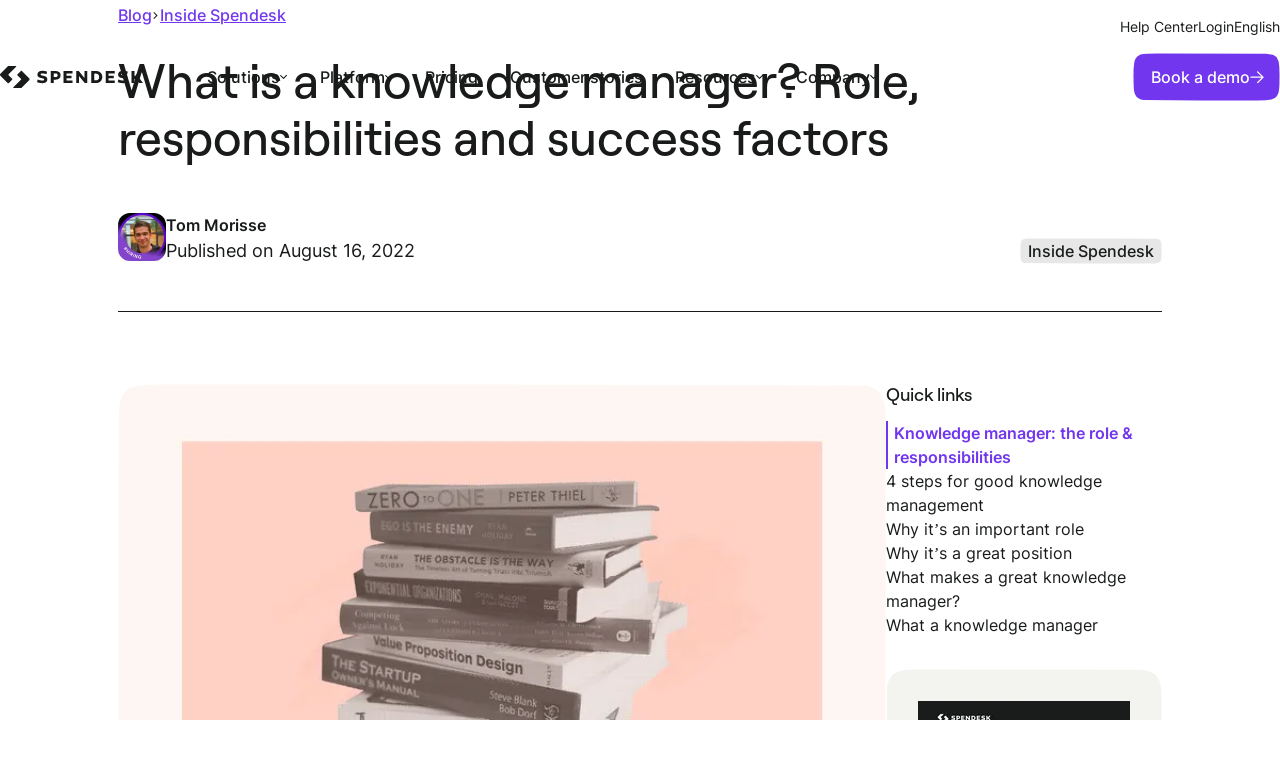

--- FILE ---
content_type: text/html; charset=UTF-8
request_url: https://www.spendesk.com/blog/knowledge-manager/
body_size: 67104
content:
<!DOCTYPE html><html  dir="ltr" lang="en"><head><meta charset="utf-8">
<meta name="viewport" content="width=device-width, initial-scale=1, viewport-fit=cover">
<title>What is a knowledge manager? Role, responsibilities and success factors | Spendesk</title>
<link rel="preconnect" href="https://a.storyblok.com">
<link rel="preconnect" href="https://cdn.segment.com">
<style>a,abbr,acronym,address,applet,article,aside,audio,b,big,blockquote,body,canvas,caption,center,cite,code,dd,del,details,dfn,div,dl,dt,em,embed,fieldset,figcaption,figure,footer,form,h1,h2,h3,h4,h5,h6,header,hgroup,html,i,iframe,img,ins,kbd,label,legend,li,mark,menu,nav,object,ol,output,p,pre,q,ruby,s,samp,section,small,span,strike,strong,sub,summary,sup,table,tbody,td,tfoot,th,thead,time,tr,tt,u,ul,var,video{border:0;font-size:100%;font:inherit;margin:0;padding:0;vertical-align:baseline}article,aside,details,figcaption,figure,footer,header,hgroup,menu,nav,section{display:block}body{line-height:1}ol,ul{list-style:none}blockquote,q{quotes:none}blockquote:after,blockquote:before,q:after,q:before{content:"";content:none}table{border-collapse:collapse;border-spacing:0}button,input:not([type=checkbox]),select,textarea{-moz-appearance:none;-webkit-appearance:none;background:none;border:none;font-family:inherit;font-size:inherit;line-height:inherit;padding:0}img,picture,video{max-width:100%}a{color:inherit;text-decoration:none}:root{--fs-body-xsmall:12px;--fs-body-small:14px;--fs-body-medium:16px;--fs-body:18px;--fs-body-large:20px;--lh-body-medium:150%;--fs-title-xxsmall:14px;--fs-title-xsmall:16px;--fs-title-small:18px;--fs-title-medium:24px;--fs-title:36px;--fs-title-large:48px;--fs-title-xlarge:56px;--lh-title-xsmall:120%;--lh-title-small:140%;--lh-title-medium:130%;--lh-title:120%;--lh-title-large:110%;--fs-tag-small:12px;--fs-tag:14px;--fs-button-small:12px;--fs-button:16px;--fs-link-small:14px;--fs-link:16px;--fs-link-large:18px;--lh-link:140%;--lh-link-large:18px;--fs-caption:12px;--lh-caption:120%;--fs-md-icon:24px;--fs-icon-small:5px;--fs-icon:8px;--fs-icon-large:10px;--fs-tag-small:8px;--fs-tag:10px;--fs-quote:28px}:root .blog{--fs-title-xsmall:18px;--fs-title-small:20px;--fs-title-medium:24px;--fs-title:32px;--fs-title-large:48px;--lh-title-xsmall:120%;--lh-title-small:140%;--lh-title-medium:140%;--lh-title:140%;--lh-title-large:120%;--lh-body-large:165%}@media screen and (max-width:600px){:root{--fs-body-xsmall:12px;--fs-body-small:14px;--fs-body-medium:16px;--fs-body:18px;--fs-body-large:18px;--fs-title-xxsmall:12px;--fs-title-xsmall:14px;--fs-title-small:16px;--fs-title-medium:20px;--fs-title:26px;--fs-title-large:32px;--fs-title-xlarge:48px;--fs-tag-small:12px;--fs-tag:14px;--fs-button:16px;--fs-link:16px;--fs-link-large:18px;--fs-caption:12px;--fs-quote:22px}}@media screen and (max-width:600px)and (max-width:600px){.blog{--fs-title-xsmall:14px;--fs-title-small:18px;--fs-title-medium:22px;--fs-title:28px;--fs-title-large:36px}}h1,h2,h3,h4{color:var(--color-text);font-family:var(--font-heading);word-wrap:break-word}h1{font-size:var(--fs-title-large);line-height:var(--lh-title-large)}h1,h2{font-weight:500}h2{font-size:var(--fs-title);line-height:var(--lh-title)}h3{font-size:var(--fs-title-medium);line-height:var(--lh-title-medium)}h3,h4{font-weight:500}h4{font-size:var(--fs-title-small);line-height:var(--lh-title-small)}h5{color:var(--color-tp-salmon);font-size:var(--fs-title-xsmall);font-weight:600;letter-spacing:.04em;line-height:var(--lh-title-xsmall);text-transform:uppercase}p{font-size:var(--fs-body)}p.extrasmall{font-size:var(--fs-body-xsmall)}p.small{font-size:var(--fs-body-small)}p.medium{font-size:var(--fs-body-medium)}p.large{font-size:var(--fs-body-large)}b,strong{font-weight:600}.cookie-banner p a,.link{color:var(--color-primary-text-link);cursor:pointer;font-weight:500;line-height:var(--lh-link);text-decoration:underline;text-underline-offset:3px;transition:color .15s cubic-bezier(.215,.61,.355,1)}.cookie-banner p a.grey,.link.grey{color:var(--color-tp-purple-light);opacity:.5}.cookie-banner p a:hover,.link:hover{color:var(--color-text-hover,#191b1b)}.cookie-banner p a{color:var(--color-text)}[class*=" heading-"],[class^=heading-]{color:var(--color-text);font-family:var(--font-heading);font-weight:500}.heading-1{font-size:var(--fs-title-large);line-height:var(--lh-title-large)}.heading-2{font-size:var(--fs-title);line-height:var(--lh-title)}.heading-3{font-size:var(--fs-title-medium);line-height:var(--lh-title-medium)}.heading-5{font-family:var(--font-default);font-size:var(--fs-title-xsmall);font-weight:600;line-height:var(--lh-title-xsmall)}.btn{background:var(--color-primary-fill,#7136ed);clip-path:var(--sc-h48);color:var(--color-primary-elements,#fff);cursor:pointer;font-weight:500;line-height:var(--lh-5);padding:var(--sp-6) var(--sp-7) var(--sp-6) var(--sp-8);text-align:center;text-decoration:none!important}.btn,.btn span{align-items:center;display:flex!important;gap:var(--sp-6);justify-content:space-between}.btn span{width:100%}.btn:disabled{cursor:not-allowed}@media screen and (max-width:880px){.btn.btn-small{font-size:12px!important;line-height:130%!important;padding:var(--sp-5) var(--sp-6)}.btn.btn-small .btn-arrow{height:10px;width:10px}}.btn.btn-primary-cfo{background:var(--color-tp-pink-cfo);box-shadow:none;color:#fff}.btn[class*=" btn-secondary"],.btn[class^=btn-secondary]{background:none;box-shadow:none}.btn.btn-secondary-cfo{border:1px solid var(--color-tp-pink-cfo);border-radius:var(--br-h48);clip-path:none;color:var(--color-tp-pink-cfo)}.btn.btn-secondary{border-radius:var(--br-h48);box-shadow:0 0 0 var(--str-md) var(--color-secondary-fill,#191b1b) inset;clip-path:none;color:var(--color-secondary-elements,#191b1b)}.btn.btn-secondary-light{border:1px solid #fff}.btn.btn-full{display:block}.btn i{display:inline-block;margin-right:8px;margin-top:-2px;vertical-align:middle}.btn i:before{display:block}.btn i.mini{font-size:12px;margin-right:6px}.btn-arrow{align-items:center;display:flex;height:14px;justify-content:center;width:14px}.btn:focus-visible .btn-arrow svg,.btn:hover .btn-arrow svg,.cta-component:focus-visible .btn-arrow svg,.cta-component:hover .btn-arrow svg{animation:arrow 1.5s}@keyframes arrow{0%{animation-timing-function:cubic-bezier(.45,0,1,0);opacity:1;transform:translate(0)}27%{opacity:1;transform:translate(59%)}28%{opacity:0;transform:translate(59%)}35%{opacity:0;transform:translate(-73.5%)}36%{animation-timing-function:cubic-bezier(0,.45,0,1);opacity:1;transform:translate(-73.5%)}to{opacity:1;transform:translate(0)}}@font-face{font-display:swap;font-family:Roobert;font-style:normal;font-weight:400;src:url(https://www.spendesk.com/fonts/Roobert-Regular.woff2) format("woff2")}@font-face{font-display:swap;font-family:Roobert;font-style:normal;font-weight:500;src:url(https://www.spendesk.com/fonts/Roobert-Medium.woff2) format("woff2")}@font-face{font-display:swap;font-family:Roobert;font-style:normal;font-weight:600;src:url(https://www.spendesk.com/fonts/Roobert-SemiBold.woff2) format("woff2")}@font-face{ascent-override:98.52%;descent-override:23.81%;font-family:Roobert Fallback;font-style:normal;font-weight:400;line-gap-override:0%;size-adjust:103.33%;src:local("Arial")}@font-face{font-display:swap;font-family:Inter;font-style:normal;font-weight:1 999;src:url(https://www.spendesk.com/fonts/Inter.woff2) format("woff2")}@font-face{ascent-override:90%;descent-override:22.43%;font-family:Inter Fallback;font-style:normal;line-gap-override:0%;size-adjust:107.64%;src:local("Arial")}@font-face{font-display:block;font-family:icomoon;font-style:normal;font-weight:400;src:url(https://www.spendesk.com/fonts/icomoon.eot?awrbid);src:url(https://www.spendesk.com/fonts/icomoon.eot?awrbid#iefix) format("embedded-opentype"),url(https://www.spendesk.com/fonts/icomoon.ttf?awrbid) format("truetype"),url(https://www.spendesk.com/fonts/icomoon.woff?awrbid) format("woff"),url(https://www.spendesk.com/fonts/icomoon.svg?awrbid#icomoon) format("svg")}[class*=" icon-"]:before,[class^=icon-]:before{font-family:icomoon!important;speak:none;font-style:normal;font-variant:normal;font-weight:400;line-height:1;text-transform:none;-webkit-font-smoothing:antialiased;-moz-osx-font-smoothing:grayscale}.icon-play-rounded:before{content:""}.icon-checked-long:before{content:""}.icon-cross-border:before{content:""}.icon-checked:before{content:""}.icon-play-round:before{content:""}.icon-clap:before{content:""}.icon-arrow:before{content:""}.icon-company:before{content:""}.icon-cross-round:before{content:""}.icon-info:before{content:""}.icon-star:before{content:""}.icon-quote:before{content:""}.icon-cross-light:before{content:""}.icon-play:before{content:""}.icon-new-tab:before{content:""}.icon-cross:before{content:""}.v-select{cursor:pointer}.v-select:before{color:var(--color-tp-purple);font-size:var(--fs-body-small);position:absolute;right:15px;top:50%;transform:translateY(-50%);transform-origin:50% 45%;transition:all .2s}.v-select .vs__dropdown-toggle{align-items:center;border-color:var(--color-decorative);border-radius:var(--br-h48)!important;border-width:var(--str-md)!important;font-family:var(--font-default);font-size:var(--fs-body-medium);height:51px;padding:0;position:relative;transition:border .2s}.v-select .vs__clear{display:none}.v-select .vs__selected{align-items:center;border:none;bottom:0;color:var(--color-text);display:flex;margin:0;padding:0 40px 0 0;position:absolute;top:0}.v-select .vs__selected img{margin-right:12px;width:32px}.v-select .vs__selected i{font-size:var(--fs-md-icon);margin-right:12px;transform:translateY(2px)}.v-select .vs__selected-options{height:51px;margin-right:6px;overflow:hidden;padding:0 0 0 16px}.v-select .vs__actions{padding:0 16px 0 0}.v-select .vs__search{align-items:center;display:flex;height:100%}.v-select .vs__search,.v-select .vs__search:focus{border:none;margin:0;padding:0}.v-select .vs__search:focus[placeholder],.v-select .vs__search[placeholder]{color:var(--color-text);overflow:hidden;text-overflow:ellipsis;white-space:nowrap}.v-select .vs__search::-webkit-search-cancel-button,.v-select .vs__search:focus::-webkit-search-cancel-button{-webkit-appearance:none}.v-select .vs__dropdown-menu{border:none;border-radius:var(--br-h48);box-shadow:0 2px 8px #0000001a;margin-top:10px;padding:0;top:100%}.v-select .vs__dropdown-option{align-items:center;color:var(--color-tp-gray-dark);display:flex;font-size:var(--fs-body-medium);line-height:var(--lh-body-medium);min-height:40px;padding:10px 17px;white-space:wrap}.v-select .vs__dropdown-option a{overflow:hidden;text-overflow:ellipsis}.v-select .vs__dropdown-option img{margin-right:12px;width:32px}.v-select .vs__dropdown-option i{font-size:var(--fs-md-icon);margin-right:12px;transform:translateY(2px)}.v-select .vs__dropdown-option--highlight{background:#f7f4fd}.v-select .vs__open-indicator rect{stroke:var(--color-text)}.v-select .vs__selected{white-space:nowrap}.v-select.vs--single.vs--open .vs__selected{bottom:0;opacity:1;top:0}.v-select.vs--open .vs__dropdown-toggle{border:var(--str-md) solid var(--color-tp-purple)}.v-select.vs--open .vs__dropdown-toggle:before{display:block}.v-select.vs--open .vs__open-indicator rect{stroke:var(--color-tp-purple)}.v-select.vs--open:before{opacity:.5;transform:translateY(-50%) rotate(180deg)}.v-select.company .vs__search{padding-left:44px}.v-select.country .vs__search{padding-left:36px}.animated-section .fade-in{opacity:0;transform:translateY(30px);transition:all .6s}.animated-section .fade-in.delay-50{transition-delay:50ms}.animated-section .fade-in.delay-100{transition-delay:.1s}.animated-section .fade-in.delay-150{transition-delay:.15s}.animated-section .fade-in.delay-200{transition-delay:.2s}.animated-section .fade-in.delay-250{transition-delay:.25s}.animated-section .fade-in.delay-300{transition-delay:.3s}.animated-section .fade-in.delay-350{transition-delay:.35s}.animated-section .fade-in.delay-400{transition-delay:.4s}.animated-section .fade-in.delay-450{transition-delay:.45s}.animated-section .fade-in.delay-500{transition-delay:.5s}.animated-section .fade-in.delay-550{transition-delay:.55s}.animated-section .fade-in.delay-600{transition-delay:.6s}.animated-section .fade-in.delay-650{transition-delay:.65s}.animated-section .fade-in.delay-700{transition-delay:.7s}.animated-section .fade-in.delay-750{transition-delay:.75s}.animated-section .fade-in.delay-800{transition-delay:.8s}.animated-section .fade-in.delay-850{transition-delay:.85s}.animated-section .fade-in.delay-900{transition-delay:.9s}.animated-section .fade-in.delay-950{transition-delay:.95s}.animated-section .fade-in.delay-1000{transition-delay:1s}.animated-section--active .fade-in{opacity:1;transform:translateY(0)}:root{--color-tp-black:#000;--color-tp-gray:#b3b1b9;--color-tp-gray-ultralight:#fafafb;--color-tp-gray-light:#c0c0c8;--color-tp-gray-medium:#818090;--color-tp-gray-dark:#434159;--color-tp-gray-ultradark:#040222;--color-tp-blue-ultralight:#f8f9ff;--color-tp-blue-light:#b7c2ff;--color-tp-white:#fff;--color-tp-purple-ultralight:#f7f4fd;--color-tp-purple-ultralight2:#efe9fb;--color-tp-purple-light:#645873;--color-tp-purple-shadow:#ae90e8;--color-tp-purple:#5d21d2;--color-tp-purple-hover:#4b1baf;--color-tp-purple-ultradark:#27175c;--color-tp-pink:#e473ff;--color-tp-pink-light:#f1b9ff;--color-tp-salmon:#ffa38a;--color-tp-red:#be2900;--color-tp-red-error:#f04c74;--color-tp-red-error-light:#feedf1;--color-tp-teal-light:#a0ece5;--color-tp-teal-hover:#70e2d9;--color-tp-teal:#4ac8c6;--color-tp-pink-cfo:#ff3465}.white-theme{--color-background:#fff;--color-container:#f3f4ef;--color-container-variant:#191b1b;--color-container-variant-2:#e9e6ff;--color-text:#191b1b;--color-text-50:rgba(25,27,27,.5);--color-text-variant:#fff;--color-text-hover:#191b1b;--color-text-link-variant:#ae99ff;--color-primary-fill:#7136ed;--color-primary-elements:#fff;--color-primary-text-link:#7136ed;--color-secondary-fill:#191b1b;--color-secondary-elements:#191b1b;--color-tertiary-fill:#fff;--color-tertiary-elements:#191b1b;--color-accent-01:#7136ed;--color-accent-02:#191b1b;--color-accent-03:#eedbf7;--color-accent-04:#e6e8ab;--color-accent-05:#c7ead6;--color-accent-06:#dae0ff;--color-accent-07:#e4ddff;--color-on-accent:#191b1b;--color-decorative:#191b1b;--color-disabled:rgba(25,27,27,.1);--color-controllers:#f3f4ef}.carbon-theme,.dark-theme{--color-background:#191b1b;--color-container:#303232;--color-container-variant:#f3f4ef;--color-container-variant-2:#e9e6ff;--color-text:#fff;--color-text-50:hsla(0,0%,100%,.5);--color-text-variant:#191b1b;--color-text-hover:#fff;--color-text-link-variant:#7136ed;--color-primary-fill:#7136ed;--color-primary-elements:#fff;--color-primary-text-link:#ae99ff;--color-secondary-fill:#fff;--color-secondary-elements:#fff;--color-tertiary-fill:#191b1b;--color-tertiary-elements:#fff;--color-accent-01:#ae99ff;--color-accent-02:#fff;--color-accent-03:#eedbf7;--color-accent-04:#e6e8ab;--color-accent-05:#c7ead6;--color-accent-06:#dae0ff;--color-accent-07:#e4ddff;--color-on-accent:#191b1b;--color-decorative:#fff;--color-disabled:hsla(0,0%,100%,.1);--color-controllers:hsla(0,0%,100%,.1)}.grolive-theme,.light-theme{--color-background:#f3f4ef;--color-container:#fff;--color-container-variant:#191b1b;--color-container-variant-2:#e9e6ff;--color-text:#191b1b;--color-text-50:rgba(25,27,27,.5);--color-text-variant:#fff;--color-text-hover:#191b1b;--color-text-link-variant:#ae99ff;--color-primary-fill:#7136ed;--color-primary-elements:#fff;--color-primary-text-link:#7136ed;--color-secondary-fill:#191b1b;--color-secondary-elements:#191b1b;--color-tertiary-fill:#f3f4ef;--color-tertiary-elements:#191b1b;--color-accent-01:#7136ed;--color-accent-02:#191b1b;--color-accent-03:#dfaff7;--color-accent-04:#ced25d;--color-accent-05:#91d6ae;--color-accent-06:#b3bffa;--color-accent-07:#c5b6ff;--color-on-accent:#191b1b;--color-decorative:#191b1b;--color-disabled:rgba(25,27,27,.1);--color-controllers:#fff}:root{--br-h96-min:24px;--br-h80:20px;--br-h72:18px;--br-h64:16px;--br-h48:12px;--br-h40:10px;--br-h32:8px;--br-h24:6px;--br-h20:5px;--br-h16:4px;--sc-section:polygon(96px .5px,50% .5px, calc(100% - 96px) .5px, calc(100% - 81.2px) .5px, calc(100% - 72.905px) .647px, calc(100% - 69.8px) .8px, calc(100% - 60.9px) 1.5px, calc(100% - 57.8408px) 1.9496px, calc(100% - 53.6px) 2.9px, calc(100% - 48.128px) 4.619px, calc(100% - 42.872px) 6.716px, calc(100% - 33.02px) 12.0432px, calc(100% - 28.475px) 15.2625px, calc(100% - 24.2px) 18.8328px, calc(100% - 21.5px) 21.4px, calc(100% - 17.7047px) 25.495px, calc(100% - 14.2496px) 29.86px, calc(100% - 11.1509px) 34.495px, calc(100% - 8.4144px) 39.388px, calc(100% - 6.0375px) 44.5px, calc(100% - 4.0656px) 49.828px, calc(100% - 2.6528px) 54.8832px, calc(100% - 1.2528px) 64.0768px, calc(100% - .9px) 69.7px, calc(100% - .7368px) 73.8648px, calc(100% - .6px) 81px, calc(100% - .6px) calc(100% - 15px) , calc(100% - .6px) calc(100% - .4px) ,384.1px calc(100% - .4px) ,.5px calc(100% - .4px) ,.5px calc(100% - 3.6176px) ,.5px calc(100% - 8.15px) ,.5px calc(100% - 12.3584px) ,.647px calc(100% - 23.2166px) ,.8px calc(100% - 26.3px) ,.8px 69.7px,1.5px 60.8px,1.9496px 57.7696px,2.5528px 54.8928px,4.004px 49.828px,5.975px 44.5px,8.324px 39.388px,11.0509px 34.495px,14.1496px 29.86px,17.6047px 25.495px,21.4px 21.4px,25.495px 17.6047px,29.86px 14.1496px,34.495px 11.0509px,37.732px 9.1883px,42.772px 6.6872px,48.028px 4.5749px,53.5px 2.9px,56.3144px 2.2344px,63.2894px 1.2354px,66.8326px .93859999999999px,69.7px .79999999999999px,72.805px .70999999999999px,81.1px .49999999999999px,85.1563px .4559px,94.3381px .4973px,96px .5px);--sc-h96-min:polygon(50% calc(100% - 1.4px) , calc(50% - 6.4688px) calc(100% - 1.4064px) , calc(50% - 14.9px) calc(100% - 1.5px) ,22.7779px calc(100% - 2.1588px) ,17.3125px calc(100% - 3.125px) ,13.5px calc(100% - 4.4px) ,10.2375px calc(100% - 6.1375px) ,7.5px calc(100% - 8.4px) ,5.2375px calc(100% - 11.175px) ,3.5px calc(100% - 14.4px) ,2.2625px calc(100% - 18.25px) ,1.4px calc(100% - 22.7px) ,.8875px calc(100% - 27.9375px) ,.6px calc(100% - 34px) ,.5px calc(100% - 48.9px) ,.6px calc(50% - 15.3px) ,.85px 27.1375px,1.4px 21.9px,2.225px 17.4125px,3.5px 13.6px,5.2375px 10.375px,7.5px 7.6px,10.275px 5.3375px,13.5px 3.6px,17.3125px 2.3625px,21.8px 1.5px,26.9875px .95px,33px .7px,48px .6px, calc(50% + 6.4688px) .6064px, calc(50% + 14.9px) .7px, calc(100% - 21.7px) 1.4px, calc(100% - 17.2125px) 2.225px, calc(100% - 13.4px) 3.5px, calc(100% - 10.1375px) 5.2375px, calc(100% - 7.4px) 7.5px, calc(100% - 5.1375px) 10.275px, calc(100% - 3.4px) 13.5px, calc(100% - 2.1625px) 17.3125px, calc(100% - 1.3px) 21.8px, calc(100% - .7875px) 27.0375px, calc(100% - .5px) 33.1px, calc(100% - .4px) calc(50% - .5px) , calc(100% - .5px) calc(50% + 14.4px) , calc(100% - .75px) calc(100% - 28.0375px) , calc(100% - 1.3px) calc(100% - 22.8px) , calc(100% - 2.125px) calc(100% - 18.3125px) , calc(100% - 3.4px) calc(100% - 14.5px) , calc(100% - 5.1375px) calc(100% - 11.2375px) , calc(100% - 7.4px) calc(100% - 8.5px) , calc(100% - 10.175px) calc(100% - 6.2375px) , calc(100% - 13.4px) calc(100% - 4.5px) , calc(100% - 17.25px) calc(100% - 3.2625px) , calc(100% - 21.7px) calc(100% - 2.4px) , calc(100% - 26.9375px) calc(100% - 1.8875px) , calc(100% - 33px) calc(100% - 1.6px) , calc(100% - 48px) calc(100% - 1.4px) );--sc-h80:polygon(50% calc(100% - .5px) , calc(50% - 12.5px) calc(100% - .6px) ,23.3704px calc(100% - .768px) ,18.1px calc(100% - 1.2px) ,14.35px calc(100% - 1.9px) ,11.2px calc(100% - 2.9px) ,8.475px calc(100% - 4.325px) ,6.2px calc(100% - 6.2px) ,4.325px calc(100% - 8.475px) ,2.9px calc(100% - 11.2px) ,1.9px calc(100% - 14.3875px) ,1.2px calc(100% - 18.1px) ,.7875px calc(100% - 22.4625px) ,.6px calc(100% - 27.5px) ,.5125px calc(100% - 33.375px) ,.5px calc(100% - 40px) ,.6px calc(50% - 12.5px) ,1.2px 18.1px,1.9px 14.35px,2.9px 11.2px,4.325px 8.5125px,6.2px 6.2px,8.475px 4.325px,11.2px 2.9px,14.3875px 1.9px,18.1px 1.2px,22.4625px .7875px,27.5px .6px,33.3375px .5125px,40px .5px, calc(100% - 23.3704px) .768px, calc(100% - 18.1px) 1.2px, calc(100% - 14.35px) 1.9px, calc(100% - 11.2px) 2.9px, calc(100% - 8.5125px) 4.325px, calc(100% - 6.2px) 6.2px, calc(100% - 4.325px) 8.475px, calc(100% - 2.9px) 11.2px, calc(100% - 1.9px) 14.3875px, calc(100% - 1.2px) 18.1px, calc(100% - .7875px) 22.4625px, calc(100% - .6px) 27.5px, calc(100% - .5125px) 33.3px, calc(100% - .5px) 40px, calc(100% - 1.2px) calc(100% - 18.1px) , calc(100% - 2.9px) calc(100% - 11.2px) , calc(100% - 4.325px) calc(100% - 8.475px) , calc(100% - 6.2px) calc(100% - 6.2px) , calc(100% - 8.475px) calc(100% - 4.325px) , calc(100% - 11.2px) calc(100% - 2.9px) , calc(100% - 14.3875px) calc(100% - 1.9px) , calc(100% - 18.1px) calc(100% - 1.2px) , calc(50% + 12.5px) calc(100% - .6px) ,50% calc(100% - .5px) );--sc-h72:polygon(50% calc(100% - .5px) , calc(50% - 11.2px) calc(100% - .6px) ,21.1024px calc(100% - .7392px) ,16.3px calc(100% - 1.2px) ,12.9375px calc(100% - 1.8px) ,10.1px calc(100% - 2.7px) ,7.7px calc(100% - 3.9625px) ,5.6px calc(100% - 5.6px) ,3.925px calc(100% - 7.6625px) ,2.7px calc(100% - 10.1px) ,1.8px calc(100% - 12.975px) ,1.2px calc(100% - 16.3px) ,.825px calc(100% - 20.2125px) ,.6px calc(100% - 24.8px) ,.5125px calc(100% - 30.025px) ,.5px calc(100% - 36px) ,.6px calc(50% - 11.2px) ,1.2px 16.3px,1.8px 12.9375px,2.7px 10.1px,3.9625px 7.7px,5.6px 5.6px,7.6625px 3.925px,10.1px 2.7px,12.975px 1.8px,16.3px 1.2px,20.2125px .825px,24.8px .6px,30.0625px .5125px,36px .5px, calc(100% - 21.1024px) .7392px, calc(100% - 16.3px) 1.2px, calc(100% - 12.9375px) 1.8px, calc(100% - 10.1px) 2.7px, calc(100% - 7.6625px) 3.9625px, calc(100% - 5.6px) 5.6px, calc(100% - 3.925px) 7.6625px, calc(100% - 2.7px) 10.1px, calc(100% - 1.8px) 12.975px, calc(100% - 1.2px) 16.3px, calc(100% - .825px) 20.2125px, calc(100% - .6px) 24.8px, calc(100% - .5125px) 30.0625px, calc(100% - .5px) 36px, calc(100% - 1.2px) calc(100% - 16.3px) , calc(100% - 2.7px) calc(100% - 10.1px) , calc(100% - 3.9625px) calc(100% - 7.6625px) , calc(100% - 5.6px) calc(100% - 5.6px) , calc(100% - 7.6625px) calc(100% - 3.925px) , calc(100% - 10.1px) calc(100% - 2.7px) , calc(100% - 12.975px) calc(100% - 1.8px) , calc(100% - 16.3px) calc(100% - 1.2px) , calc(50% + 11.2px) calc(100% - .6px) ,50% calc(100% - .5px) );--sc-h64:polygon(50% calc(100% - .5px) , calc(50% - 10px) calc(100% - .6px) ,18.712px calc(100% - .7328px) ,14.5px calc(100% - 1.1px) ,11.4875px calc(100% - 1.65px) ,9px calc(100% - 2.5px) ,6.85px calc(100% - 3.6125px) ,5px calc(100% - 5.1px) ,3.5125px calc(100% - 6.9125px) ,2.4px calc(100% - 9.1px) ,1.5875px calc(100% - 11.6625px) ,1px calc(100% - 14.6px) ,.675px calc(100% - 18.0875px) ,.5px calc(100% - 22.1px) ,.4125px calc(100% - 26.7625px) ,.4px calc(100% - 32.1px) ,.5px calc(50% - 10.1px) ,1px 14.4px,1.55px 11.3875px,2.4px 8.9px,3.55px 6.8375px,5px 5px,6.8125px 3.5125px,9px 2.4px,11.5625px 1.5875px,14.5px 1px,17.9875px .675px,22px .5px,26.6625px .4125px,32px .4px, calc(100% - 18.712px) .6328px, calc(100% - 14.5px) 1px, calc(100% - 11.4875px) 1.55px, calc(100% - 9px) 2.4px, calc(100% - 6.8875px) 3.55px, calc(100% - 5px) 5px, calc(100% - 3.5125px) 6.8125px, calc(100% - 2.4px) 9px, calc(100% - 1.5875px) 11.5625px, calc(100% - 1px) 14.5px, calc(100% - .675px) 17.9875px, calc(100% - .5px) 22px, calc(100% - .4125px) 26.6625px, calc(100% - .4px) 32px, calc(100% - 1px) calc(100% - 14.5px) , calc(100% - 2.4px) calc(100% - 9px) , calc(100% - 3.5125px) calc(100% - 6.85px) , calc(100% - 5px) calc(100% - 5px) , calc(100% - 6.8125px) calc(100% - 3.5125px) , calc(100% - 9px) calc(100% - 2.4px) , calc(100% - 11.5625px) calc(100% - 1.5875px) , calc(100% - 14.5px) calc(100% - 1px) , calc(50% + 10px) calc(100% - .6px) ,50% calc(100% - .5px) );--sc-h48:polygon(50% calc(100% - .5px) , calc(50% - 5.439px) calc(100% - .5343px) ,10.4261px calc(100% - 1.0631px) ,7.1389px calc(100% - 1.8559px) ,4.6524px calc(100% - 3.2313px) ,3.2313px calc(100% - 4.6713px) ,2.1531px calc(100% - 6.4731px) ,1.3875px calc(100% - 8.6625px) ,.9429px calc(100% - 11.3889px) ,.6608px calc(100% - 15.2648px) ,.5px calc(100% - 24px) ,.5px 50%,.5729px calc(50% - 6.831px) ,.6608px 15.2264px,1.3875px 8.6625px,2.4608px 5.8397px,3.9px 3.9px,4.6524px 3.1656px,7.5336px 1.6232px,10.4288px .9631px,14.0824px .6264px,24px .4px, calc(100% - 14.0824px) .6264px, calc(100% - 7.1389px) 1.7559px, calc(100% - 5.8397px) 2.3797px, calc(100% - 3.9px) 3.8px, calc(100% - 3.2313px) 4.5713px, calc(100% - 1.3875px) 8.5625px, calc(100% - .7625px) 13.4125px, calc(100% - .6608px) 15.1648px, calc(100% - .5027px) 21.398px, calc(100% - .5px) calc(50% - .1px) , calc(100% - .5729px) calc(50% + 6.7337px) , calc(100% - .8443px) calc(100% - 12.4994px) , calc(100% - 1.3875px) calc(100% - 8.7625px) , calc(100% - 2.4797px) calc(100% - 5.9397px) , calc(100% - 3.9px) calc(100% - 4px) , calc(100% - 5.5344px) calc(100% - 2.7544px) , calc(100% - 8.7px) calc(100% - 1.4875px) , calc(100% - 14.0824px) calc(100% - .8264px) , calc(100% - 22.356px) calc(100% - .5016px) , calc(100% - 24px) calc(100% - .5px) );--sc-h32:polygon(50% calc(100% - .5px) , calc(50% - 2.65px) calc(100% - .5px) , calc(50% - 5px) calc(100% - .5px) ,7.3px calc(100% - .8px) ,4.6px calc(100% - 1.5px) ,2.7px calc(100% - 2.7px) ,1.5px calc(100% - 4.6px) ,.8px calc(100% - 7.3px) ,.5px calc(100% - 11px) ,.5px calc(100% - 16px) ,.5px calc(50% - 5px) ,.8px 7.3px,1.5px 4.6px,2.7px 2.7px,4.6px 1.5px,7.3px .8px,11px .5px,16px .5px, calc(50% + 5px) .5px, calc(100% - 7.3px) .8px, calc(100% - 4.6px) 1.5px, calc(100% - 2.7px) 2.7px, calc(100% - 1.5px) 4.6px, calc(100% - .8px) 7.3px, calc(100% - .5px) 11px, calc(100% - .5px) 16px, calc(100% - .5px) calc(50% + 5px) , calc(100% - .8px) calc(100% - 7.3px) , calc(100% - 1.5px) calc(100% - 4.6px) , calc(100% - 2.7px) calc(100% - 2.7px) , calc(100% - 4.6px) calc(100% - 1.5px) , calc(100% - 7.3px) calc(100% - .8px) , calc(100% - 11px) calc(100% - .5px) , calc(100% - 16px) calc(100% - .5px) );--sc-h24:polygon(50% calc(100% - .5px) , calc(50% - 2px) calc(100% - .5px) , calc(50% - 3.7px) calc(100% - .5px) ,4.425px calc(100% - .9125px) ,2.725px calc(100% - 1.575px) ,1.2px calc(100% - 3.5px) ,.7px calc(100% - 5.5px) ,.5px calc(100% - 8.3px) ,.5px calc(100% - 12px) ,.5px calc(50% - 3.7px) ,.7px 5.5px,1.2px 3.5px,2.1px 2.1px,3.5px 1.2px,5.5px .7px,8.3px .5px,12px .5px, calc(50% + 3.7px) .5px, calc(100% - 5.5px) .7px, calc(100% - 3.5px) 1.2px, calc(100% - 2.1px) 2.1px, calc(100% - 1.2px) 3.5px, calc(100% - .7px) 5.5px, calc(100% - .5px) 8.3px, calc(100% - .5px) 12px, calc(100% - .5px) calc(50% + 3.7px) , calc(100% - .7px) calc(100% - 5.5px) , calc(100% - 1.2px) calc(100% - 3.5px) , calc(100% - 2.1px) calc(100% - 2.1px) , calc(100% - 3.5px) calc(100% - 1.2px) , calc(100% - 5.5px) calc(100% - .7px) , calc(100% - 8.3px) calc(100% - .5px) , calc(100% - 12px) calc(100% - .5px) );--sc-h20:polygon(50% calc(100% - .5px) , calc(50% - 1.6625px) calc(100% - .5px) , calc(50% - 3.1px) calc(100% - .5px) ,4.6px calc(100% - .7px) ,2.4125px calc(100% - 1.4125px) ,1px calc(100% - 3.625px) ,.6px calc(100% - 7.6397px) ,.6px calc(50% - 1.5625px) ,.9625px 3.7875px,2.4125px 1.575px,5.6375px .5875px,10px .5px, calc(100% - 5.6375px) .5625px, calc(100% - 2.4125px) 1.4125px, calc(100% - 1px) 3.625px, calc(100% - .5559px) 7.6397px, calc(100% - .6px) calc(50% + 1.5625px) , calc(100% - .9625px) calc(100% - 3.7875px) , calc(100% - 2.4125px) calc(100% - 1.575px) , calc(100% - 5.675px) calc(100% - .8px) , calc(100% - 10px) calc(100% - .5px) );--sc-h16-max:polygon(50% calc(100% - .5px) , calc(50% - 1.325px) calc(100% - .5px) , calc(50% - 2.5px) calc(100% - .5px) ,3.2743px calc(100% - .69px) ,1.2125px calc(100% - 1.9125px) ,.6343px calc(100% - 4.177px) ,.6px calc(100% - 8px) ,.6352px 4.708px,1.2625px 1.95px,3.0125px .85px,6.1597px .6px, calc(50% + 1.3625px) .6px, calc(100% - 3.0125px) .85px, calc(100% - 1.2125px) 1.925px, calc(100% - .6343px) 4.177px, calc(100% - .6px) 8px, calc(100% - .6352px) calc(100% - 4.708px) , calc(100% - 1.225px) calc(100% - 1.95px) , calc(100% - 2.975px) calc(100% - .85px) , calc(100% - 6.675px) calc(100% - .55px) , calc(100% - 8px) calc(100% - .5px) )}@media screen and (max-width:1440px){:root{--sp-1-col:74.67px;--sp-14:192px;--sp-13:96px;--sp-12:72px;--sp-11:48px;--sp-10:32px;--sp-9:24px;--sp-8:18px;--sp-7:16px;--sp-6:12px;--sp-5:8px;--sp-4:6px;--sp-3:5px;--sp-2:4px;--sp-1:2px;--sp-0-6:clamp(0px,-4px + 1.1111vi,12px);--sp-0-9:clamp(0px,-8px + 2.2222vi,24px);--sp-4-6:clamp(6px,4px + .5556vi,12px);--sp-5-7:clamp(8px,5.3333px + .7407vi,16px);--sp-7-10:clamp(16px,10.6667px + 1.4815vi,32px);--sp-9-10:clamp(24px,21.3333px + .7407vi,32px);--sp-9-11:clamp(24px,16px + 2.2222vi,48px);--sp-9-13:clamp(24px,0px + 6.6667vi,96px);--sp-10-11:clamp(32px,26.6667px + 1.4815vi,48px);--sp-11-12:clamp(48px,40px + 2.2222vi,72px);--sp-11-13:clamp(48px,32px + 4.4444vi,96px);--sp-13-14:clamp(96px,64px + 8.8889vi,192px)}}@media screen and (min-width:1441px){:root{--sp-1-col:clamp(74.67px,-.2078px + 5.1962vi,99.56px);--sp-14:clamp(192px,-.5344px + 13.3612vi,256px);--sp-13:clamp(96px,-.2672px + 6.6806vi,128px);--sp-12:clamp(72px,-.2004px + 5.0104vi,96px);--sp-11:clamp(48px,-.1336px + 3.3403vi,64px);--sp-10:clamp(32px,-.0991px + 2.2276vi,42.67px);--sp-9:clamp(24px,-.0668px + 1.6701vi,32px);--sp-8:clamp(18px,-.0501px + 1.2526vi,24px);--sp-7:clamp(16px,-.0345px + 1.1127vi,21.33px);--sp-6:clamp(12px,-.0334px + .8351vi,16px);--sp-5:clamp(8px,-.0323px + .5574vi,10.67px);--sp-4:clamp(6px,-.0167px + .4175vi,8px);--sp-3:clamp(5px,-.0239px + .3486vi,6.67px);--sp-2:clamp(4px,-.6028px + .3194vi,5.53px);--sp-1:clamp(2px,-.0156px + .1399vi,2.67px);--sp-0-6:clamp(12px,-.0334px + .8351vi,16px);--sp-0-9:clamp(24px,-.0668px + 1.6701vi,32px);--sp-4-6:clamp(12px,-.0334px + .8351vi,16px);--sp-5-7:clamp(16px,-.0345px + 1.1127vi,21.33px);--sp-7-10:clamp(32px,-.0991px + 2.2276vi,42.67px);--sp-9-10:clamp(32px,-.0991px + 2.2276vi,42.67px);--sp-9-11:clamp(48px,-.1336px + 3.3403vi,64px);--sp-9-13:clamp(96px,-.2672px + 6.6806vi,128px);--sp-10-11:clamp(48px,-.1336px + 3.3403vi,64px);--sp-11-12:clamp(72px,-.2004px + 5.0104vi,96px);--sp-11-13:clamp(96px,-.2672px + 6.6806vi,128px);--sp-13-14:clamp(192px,-.5344px + 13.3612vi,256px)}}:root{--str-md:1.5px;--str-lg:2.5px;--lh-6:165%;--lh-5:150%;--lh-4:140%;--lh-3:120%;--lh-2:105%;--lh-1:100%;--font-default:"Twemoji Country Flags","Inter","Inter Fallback";--font-heading:"Twemoji Country Flags","Roobert","Roobert Fallback"}.btn:not(.btn),.text,.text-big-figures,.text-body,.text-body-blog,.text-body-lg,.text-body-md,.text-body-sm,.text-body-xl,.text-bold,.text-caps,.text-heading,.text-heading-md,.text-heading-sm,.text-headline,.text-interactive-lg:not(.btn),.text-interactive-md:not(.btn),.text-interactive:not(.btn),.text-item-heading,.text-item-heading-lg,.text-item-heading-md,.text-item-heading-sm,.text-legal-info,.text-navigation-links,.text-quote,.text-quote-lg,.text-quote-md,.text-section-heading,.text-tags,.text-tags-lg,.text-tags-md{color:var(--color-text)}.btn:not(.header-navbar-item-submenu-column-cta):not(.btn) a,.text-big-figures:not(.header-navbar-item-submenu-column-cta) a,.text-body-blog:not(.header-navbar-item-submenu-column-cta) a,.text-body-lg:not(.header-navbar-item-submenu-column-cta) a,.text-body-md:not(.header-navbar-item-submenu-column-cta) a,.text-body-sm:not(.header-navbar-item-submenu-column-cta) a,.text-body-xl:not(.header-navbar-item-submenu-column-cta) a,.text-body:not(.header-navbar-item-submenu-column-cta) a,.text-bold:not(.header-navbar-item-submenu-column-cta) a,.text-caps:not(.header-navbar-item-submenu-column-cta) a,.text-heading-md:not(.header-navbar-item-submenu-column-cta) a,.text-heading-sm:not(.header-navbar-item-submenu-column-cta) a,.text-heading:not(.header-navbar-item-submenu-column-cta) a,.text-headline:not(.header-navbar-item-submenu-column-cta) a,.text-interactive-lg:not(.header-navbar-item-submenu-column-cta):not(.btn) a,.text-interactive-md:not(.header-navbar-item-submenu-column-cta):not(.btn) a,.text-interactive:not(.header-navbar-item-submenu-column-cta):not(.btn) a,.text-item-heading-lg:not(.header-navbar-item-submenu-column-cta) a,.text-item-heading-md:not(.header-navbar-item-submenu-column-cta) a,.text-item-heading-sm:not(.header-navbar-item-submenu-column-cta) a,.text-item-heading:not(.header-navbar-item-submenu-column-cta) a,.text-legal-info:not(.header-navbar-item-submenu-column-cta) a,.text-navigation-links:not(.header-navbar-item-submenu-column-cta) a,.text-quote-lg:not(.header-navbar-item-submenu-column-cta) a,.text-quote-md:not(.header-navbar-item-submenu-column-cta) a,.text-quote:not(.header-navbar-item-submenu-column-cta) a,.text-section-heading:not(.header-navbar-item-submenu-column-cta) a,.text-tags-lg:not(.header-navbar-item-submenu-column-cta) a,.text-tags-md:not(.header-navbar-item-submenu-column-cta) a,.text-tags:not(.header-navbar-item-submenu-column-cta) a,.text:not(.header-navbar-item-submenu-column-cta) a{text-decoration:underline;text-underline-offset:3px}.text-headline{font-family:var(--font-heading);font-size:clamp(144px,41.7161px + 7.0981vi,178px)!important;font-weight:600!important;line-height:var(--lh-2)!important}@media screen and (max-width:1440px){.text-headline{font-size:clamp(60px,32px + 7.7778vi,144px)!important}}.text-heading,.text-heading-md,.text-heading-sm{font-family:var(--font-heading);font-weight:500!important;line-height:var(--lh-3)!important}.text-heading-md{font-size:clamp(96px,29.8163px + 4.5929vi,118px)!important}@media screen and (max-width:1440px){.text-heading-md{font-size:clamp(46px,29.3333px + 4.6296vi,96px)!important}}.text-heading-sm{font-size:clamp(72px,20.858px + 3.5491vi,89px)!important}@media screen and (max-width:1440px){.text-heading-sm{font-size:clamp(34px,21.3333px + 3.5185vi,72px)!important}}.text-section-heading{font-family:var(--font-heading);font-size:clamp(46px,21.9332px + 1.6701vi,54px)!important;font-weight:500!important;line-height:var(--lh-3)!important}@media screen and (max-width:1440px){.text-section-heading{font-size:clamp(28px,22px + 1.6667vi,46px)!important}}.text-quote,.text-quote-lg,.text-quote-md{font-family:var(--font-heading)}.text-quote-md{font-size:clamp(32px,19.9666px + .8351vi,36px)!important;font-weight:400!important;line-height:var(--lh-4)!important}@media screen and (max-width:1440px){.text-quote-md{font-size:clamp(22px,18.6667px + .9259vi,32px)!important}}.text-quote-lg{font-size:clamp(72px,20.858px + 3.5491vi,89px)!important;font-weight:500!important;line-height:var(--lh-3)!important}@media screen and (max-width:1440px){.text-quote-lg{font-size:clamp(34px,21.3333px + 3.5185vi,72px)!important}}.text-item-heading,.text-item-heading-lg,.text-item-heading-md,.text-item-heading-sm{font-family:var(--font-heading);font-weight:500!important;line-height:var(--lh-3)!important}.text-item-heading-lg{font-size:clamp(32px,19.9666px + .8351vi,36px)!important}@media screen and (max-width:1440px){.text-item-heading-lg{font-size:clamp(22px,18.6667px + .9259vi,32px)!important}}.text-item-heading-md{font-size:clamp(24px,17.9833px + .4175vi,26px)!important}@media screen and (max-width:1440px){.text-item-heading-md{font-size:clamp(18px,16px + .5556vi,24px)!important}}.text-item-heading-sm{font-size:clamp(18px,14.9916px + .2088vi,19px)!important}@media screen and (max-width:1440px){.text-item-heading-sm{font-size:clamp(16px,15.3333px + .1852vi,18px)!important}}.text-body,.text-body-blog,.text-body-lg,.text-body-md,.text-body-sm,.text-body-xl{font-family:var(--font-default);font-weight:400!important;line-height:var(--lh-5)!important}.text-body-lg{font-size:clamp(18px,14.9916px + .2088vi,19px)!important}@media screen and (max-width:1440px){.text-body-lg{font-size:clamp(16px,15.3333px + .1852vi,18px)!important}}.text-body-xl{font-size:clamp(28px,18.9749px + .6263vi,31px)!important}@media screen and (max-width:1440px){.text-body-xl{font-size:clamp(22px,20px + .5556vi,28px)!important}}.text-body-md{font-size:clamp(16px,12.9916px + .2088vi,17px)!important}@media screen and (max-width:1440px){.text-body-md{font-size:clamp(14px,13.3333px + .1852vi,16px)!important}}.text-body-sm{font-size:clamp(14px,10.9916px + .2088vi,15px)!important}@media screen and (max-width:1440px){.text-body-sm{font-size:clamp(12px,11.3333px + .1852vi,14px)!important}}.text-body-blog{font-size:clamp(20px,14px + .4167vw,22px)!important;line-height:var(--lh-6)!important}@media screen and (max-width:1440px){.text-body-blog{font-size:clamp(18px,17.3333px + .1852vw,20px)!important}}.text-body a,.text-body-blog a,.text-body-lg a,.text-body-md a,.text-body-sm a,.text-body-xl a{font-weight:500!important}.btn,.text-interactive,.text-interactive-lg,.text-interactive-md{font-family:var(--font-default);font-weight:500!important;line-height:var(--lh-5)!important}.text-interactive-lg{font-size:clamp(18px,14.9916px + .2088vi,19px)!important}@media screen and (max-width:1440px){.text-interactive-lg{font-size:clamp(16px,15.3333px + .1852vi,18px)!important}}.btn,.text-interactive-md{font-size:clamp(16px,12.9916px + .2088vi,17px)!important}@media screen and (max-width:1440px){.btn,.text-interactive-md{font-size:clamp(14px,13.3333px + .1852vi,16px)!important}}.text-tags,.text-tags-lg,.text-tags-md{font-family:var(--font-default);font-weight:500!important}.text-tags-lg{font-size:clamp(14px,10.9916px + .2088vi,15px)!important;line-height:var(--lh-1)!important}@media screen and (max-width:1440px){.text-tags-lg{font-size:clamp(12px,11.3333px + .1852vi,14px)!important}}.text-tags-md{font-size:clamp(12px,8.9916px + .2088vi,13px)!important;line-height:var(--lh-5)!important}@media screen and (max-width:1440px){.text-tags-md{font-size:clamp(10px,9.3333px + .1852vi,12px)!important}}.text-caps{font-family:var(--font-default);font-size:clamp(14px,10.9916px + .2088vi,15px)!important;font-weight:600!important;letter-spacing:.84px;line-height:var(--lh-5)!important;text-transform:uppercase}@media screen and (max-width:1440px){.text-caps{font-size:clamp(12px,11.3333px + .1852vi,14px)!important}}.text-big-figures{font-family:var(--font-heading);font-size:clamp(128px,31.7328px + 6.6806vi,160px)!important;font-weight:500!important;line-height:var(--lh-1)!important}@media screen and (max-width:1440px){.text-big-figures{font-size:clamp(56px,32px + 6.6667vi,128px)!important}}.text-navigation-links{font-family:var(--font-default);font-size:clamp(14px,10.9916px + .2088vi,15px)!important;font-weight:400!important;line-height:var(--lh-5)!important}@media screen and (max-width:1440px){.text-navigation-links{font-size:14px!important}}.text-legal-info{font-family:var(--font-default);font-size:clamp(12px,8.9916px + .2088vi,13px)!important;font-weight:400!important;line-height:var(--lh-5)!important}@media screen and (max-width:1440px){.text-legal-info{font-size:clamp(10px,9.3333px + .1852vi,12px)!important}}.text-legal-info a{font-weight:500!important}.text-bold{font-weight:600!important}*{-webkit-font-smoothing:antialiased;-moz-osx-font-smoothing:grayscale;-webkit-tap-highlight-color:transparent}html{background:#fff;scroll-behavior:smooth}html ::-moz-selection{background:var(--color-accent-01);color:var(--color-tp-white)}html ::selection{background:var(--color-accent-01);color:var(--color-tp-white)}html body{font-family:var(--font-default);min-width:365px}@media screen and not (max-width:365px){html body{overflow-x:hidden}}html body .btn{display:inline-block}html .hide-intercom .intercom-launcher,html .hide-intercom .intercom-namespace{display:none;opacity:0;visibility:hidden}input:-webkit-autofill,input:-webkit-autofill:active,input:-webkit-autofill:focus,input:-webkit-autofill:hover{-webkit-transition:background-color 500000s ease-in-out 0s;transition:background-color 500000s ease-in-out 0s}:root{--horizontalPadding:clamp(24px,0px + 6.6667vi,128px);--sectionPaddingTop:var(--sp-11-13);--sectionPaddingBottom:var(--sp-11-13);--maxWidthWrapper:1920px;--maxWidthWrapperSmall:1024px;--maxWidthWrapperMini:812px}:root .mini-padding-top{--sectionPaddingTop:var(--sp-9-11)}:root .mini-padding-bottom{--sectionPaddingBottom:var(--sp-9-11)}:root .large-padding-top{--sectionPaddingTop:var(--sp-13-14)}:root .large-padding-bottom{--sectionPaddingBottom:var(--sp-13-14)}:root .no-padding-top{--sectionPaddingTop:0}:root .no-padding-bottom{--sectionPaddingBottom:0}.anti-flicker{opacity:0!important}.intercom-lightweight-app{z-index:100!important}</style>
<style>lite-youtube{background-color:#000;background-position:50%;background-size:cover;contain:content;cursor:pointer;display:block;max-width:720px;position:relative}lite-youtube:before{background-image:linear-gradient(180deg,rgba(0,0,0,.67),rgba(0,0,0,.54) 14%,rgba(0,0,0,.15) 54%,rgb(0 0 0/5%) 72%,transparent 94%);box-sizing:border-box;color:#eee;content:attr(data-title);display:block;font-family:YouTube Noto,Roboto,Arial,Helvetica,sans-serif;font-size:18px;height:99px;overflow:hidden;padding:25px 20px;position:absolute;text-overflow:ellipsis;text-shadow:0 0 2px rgba(0,0,0,.5);top:0;white-space:nowrap;width:100%}lite-youtube:hover:before{color:#fff}lite-youtube:after{content:"";display:block;padding-bottom:56.25%}lite-youtube>iframe{left:0;top:0}lite-youtube>.lty-playbtn,lite-youtube>iframe{border:0;height:100%;position:absolute;width:100%}lite-youtube>.lty-playbtn{background:no-repeat 50%/68px 48px;background-image:url('data:image/svg+xml;utf8,<svg xmlns="http://www.w3.org/2000/svg" viewBox="0 0 68 48"><path d="M66.52 7.74c-.78-2.93-2.49-5.41-5.42-6.19C55.79.13 34 0 34 0S12.21.13 6.9 1.55c-2.93.78-4.63 3.26-5.42 6.19C.06 13.05 0 24 0 24s.06 10.95 1.48 16.26c.78 2.93 2.49 5.41 5.42 6.19C12.21 47.87 34 48 34 48s21.79-.13 27.1-1.55c2.93-.78 4.64-3.26 5.42-6.19C67.94 34.95 68 24 68 24s-.06-10.95-1.48-16.26z" fill="red"/><path d="M45 24 27 14v20" fill="white"/></svg>');cursor:pointer;display:block;filter:grayscale(100%);transition:filter .1s cubic-bezier(0,0,.2,1);z-index:1}lite-youtube .lty-playbtn:focus,lite-youtube:hover>.lty-playbtn{filter:none}lite-youtube.lyt-activated{cursor:unset}lite-youtube.lyt-activated:before,lite-youtube.lyt-activated>.lty-playbtn{opacity:0;pointer-events:none}.lyt-visually-hidden{clip:rect(0 0 0 0);clip-path:inset(50%);height:1px;overflow:hidden;position:absolute;white-space:nowrap;width:1px}</style>
<style>.horizontal-fill[data-v-2770bbcf]{display:block}.link[data-v-2770bbcf]{align-items:center;color:var(--color-text);display:flex;gap:var(--sp-5)}.link[data-v-2770bbcf]:has(div){text-decoration:none!important}</style>
<style>.modal-enter-active[data-v-423701c3],.modal-leave-active[data-v-423701c3]{transition:opacity .3s}.modal-enter-active .modal-card[data-v-423701c3],.modal-leave-active .modal-card[data-v-423701c3]{transition:transform .3s}.modal-enter-from[data-v-423701c3],.modal-leave-to[data-v-423701c3]{opacity:0}.modal-enter-from .modal-card[data-v-423701c3],.modal-leave-to .modal-card[data-v-423701c3]{transform:scale(.8)}.text-body-md[data-v-423701c3]{display:block;margin-top:var(--sp-2)}.modal-container[data-v-423701c3]{align-items:center;background:var(--color-text-50);display:flex;height:100%;justify-content:center;left:0;position:fixed!important;top:0;width:100%;z-index:200}.modal-container .modal-card[data-v-423701c3]{align-items:center;display:flex;height:-moz-max-content;height:max-content;position:relative}.modal-container .modal-card .modal[data-v-423701c3]{background:var(--color-background);box-sizing:border-box;clip-path:var(--sc-h96-min);display:flex;flex-direction:column;gap:var(--sp-9);left:50%;max-width:var(--custom-modal-max-width,600px);padding:0 var(--sp-11) 0 var(--sp-11);position:fixed;top:50%;transform:translate(-50%,-50%);width:calc(100vw - var(--sp-9)*2)}@media screen and (max-width:665px){.modal-container .modal-card .modal[data-v-423701c3]{gap:var(--sp-6);padding:0 var(--sp-9) 0 var(--sp-9)}}.modal-container .modal-card .modal.has-actions[data-v-423701c3]{padding-bottom:var(--sp-11)}.modal-container .modal-card .modal.has-actions .scrollable[data-v-423701c3]{max-height:50vh;padding-bottom:0}@media screen and (max-width:665px){.modal-container .modal-card .modal.has-actions[data-v-423701c3]{padding-bottom:var(--sp-9)}.modal-container .modal-card .modal.has-actions .scrollable[data-v-423701c3]{max-height:55vh}}.modal-container .modal-card .modal .scrollable[data-v-423701c3]{margin-inline:calc(var(--sp-11)*-1);max-height:60vh;overflow-y:auto;padding-bottom:var(--sp-11);padding-top:var(--sp-11);padding-inline:var(--sp-11)}@media screen and (max-width:665px){.modal-container .modal-card .modal .scrollable[data-v-423701c3]{margin-inline:calc(var(--sp-9)*-1);max-height:80vh;padding-bottom:var(--sp-9);padding-top:var(--sp-9);padding-inline:var(--sp-9)}}.modal-container .modal-card .modal .scrollable .modal-header[data-v-423701c3]{align-items:center;display:flex;justify-content:space-between;margin-bottom:var(--sp-9)}.modal-container .modal-card .modal .scrollable .modal-header padding h3[data-v-423701c3]{color:var(--color-text)}@media screen and (max-width:665px){.modal-container .modal-card .modal .scrollable .modal-header[data-v-423701c3]{margin-bottom:var(--sp-6)}}.modal-container .modal-card .modal .scrollable .modal-header button[data-v-423701c3]{align-items:center;align-self:flex-start;background:var(--color-controllers);clip-path:var(--sc-h32);cursor:pointer;display:flex;justify-content:center;padding:var(--sp-5)}.modal-container .modal-card .modal .scrollable .modal-header button svg[data-v-423701c3]{transition:transform .2s ease}.modal-container .modal-card .modal .scrollable .modal-header button:hover svg[data-v-423701c3]{transform:scale(1.2)}.modal-container .modal-card .modal .scrollable .content[data-v-423701c3]{height:100%}.modal-container .modal-card .modal .scrollable .content[data-v-423701c3] a,.modal-container .modal-card .modal .scrollable .content[data-v-423701c3] p{font-size:15px;font-style:normal;font-weight:400;line-height:150%}@media screen and (max-width:600px){.modal-container .modal-card .modal .scrollable .content[data-v-423701c3] a,.modal-container .modal-card .modal .scrollable .content[data-v-423701c3] p{font-size:14px}}</style>
<style>.mdc-switch[data-v-6ec53d80]{display:inline-block;outline:none;position:relative;-webkit-user-select:none;-moz-user-select:none;user-select:none}.mdc-switch.mdc-switch--checked .mdc-switch__thumb[data-v-6ec53d80],.mdc-switch.mdc-switch--checked .mdc-switch__track[data-v-6ec53d80]{background-color:#018786;background-color:var(--mdc-theme-secondary,#018786);border-color:#018786;border-color:var(--mdc-theme-secondary,#018786)}.mdc-switch:not(.mdc-switch--checked) .mdc-switch__track[data-v-6ec53d80]{background-color:#000;border-color:#000}.mdc-switch:not(.mdc-switch--checked) .mdc-switch__thumb[data-v-6ec53d80]{background-color:#fff;border-color:#fff}.mdc-switch__native-control[data-v-6ec53d80]{cursor:pointer;height:48px;left:0;margin:0;opacity:0;pointer-events:auto;position:absolute;right:auto;top:0;width:68px}.mdc-switch__native-control[dir=rtl][data-v-6ec53d80],[dir=rtl] .mdc-switch__native-control[data-v-6ec53d80]{left:auto;right:0}.mdc-switch__track[data-v-6ec53d80]{border:1px solid;border-radius:7px;box-sizing:border-box;height:14px;opacity:.38;transition:opacity 90ms cubic-bezier(.4,0,.2,1),background-color 90ms cubic-bezier(.4,0,.2,1),border-color 90ms cubic-bezier(.4,0,.2,1);width:32px}.mdc-switch__thumb-underlay[data-v-6ec53d80]{align-items:center;display:flex;height:48px;justify-content:center;left:-18px;position:absolute;right:auto;top:-17px;transform:translate(0);transition:transform 90ms cubic-bezier(.4,0,.2,1),background-color 90ms cubic-bezier(.4,0,.2,1),border-color 90ms cubic-bezier(.4,0,.2,1);width:48px}.mdc-switch__thumb-underlay[dir=rtl][data-v-6ec53d80],[dir=rtl] .mdc-switch__thumb-underlay[data-v-6ec53d80]{left:auto;right:-18px}.mdc-switch__thumb[data-v-6ec53d80]{border:10px solid;border-radius:50%;box-shadow:0 3px 1px -2px #0003,0 2px 2px #00000024,0 1px 5px #0000001f;box-sizing:border-box;height:20px;pointer-events:none;width:20px;z-index:1}.mdc-switch--checked .mdc-switch__track[data-v-6ec53d80]{opacity:.54}.mdc-switch--checked .mdc-switch__thumb-underlay[data-v-6ec53d80]{transform:translate(20px)}.mdc-switch--checked .mdc-switch__native-control[data-v-6ec53d80],.mdc-switch--checked .mdc-switch__thumb-underlay[dir=rtl][data-v-6ec53d80],[dir=rtl] .mdc-switch--checked .mdc-switch__thumb-underlay[data-v-6ec53d80]{transform:translate(-20px)}.mdc-switch--checked .mdc-switch__native-control[dir=rtl][data-v-6ec53d80],[dir=rtl] .mdc-switch--checked .mdc-switch__native-control[data-v-6ec53d80]{transform:translate(20px)}.mdc-switch--disabled[data-v-6ec53d80]{opacity:.38;pointer-events:none}.mdc-switch--disabled .mdc-switch__thumb[data-v-6ec53d80]{border-width:1px}.mdc-switch--disabled .mdc-switch__native-control[data-v-6ec53d80]{cursor:default;pointer-events:none}@keyframes mdc-ripple-fg-radius-in-6ec53d80{0%{animation-timing-function:cubic-bezier(.4,0,.2,1);transform:translate(var(--mdc-ripple-fg-translate-start,0)) scale(1)}to{transform:translate(var(--mdc-ripple-fg-translate-end,0)) scale(var(--mdc-ripple-fg-scale,1))}}@keyframes mdc-ripple-fg-opacity-in-6ec53d80{0%{animation-timing-function:linear;opacity:0}to{opacity:var(--mdc-ripple-fg-opacity,0)}}@keyframes mdc-ripple-fg-opacity-out-6ec53d80{0%{animation-timing-function:linear;opacity:var(--mdc-ripple-fg-opacity,0)}to{opacity:0}}.mdc-ripple-surface--test-edge-var-bug[data-v-6ec53d80]{--mdc-ripple-surface-test-edge-var:1px solid #000;visibility:hidden}.mdc-ripple-surface--test-edge-var-bug[data-v-6ec53d80]:before{border:var(--mdc-ripple-surface-test-edge-var)}.mdc-switch:not(.mdc-switch--checked) .mdc-switch__thumb-underlay[data-v-6ec53d80]:after,.mdc-switch:not(.mdc-switch--checked) .mdc-switch__thumb-underlay[data-v-6ec53d80]:before{background-color:#9e9e9e}.mdc-switch:not(.mdc-switch--checked) .mdc-switch__thumb-underlay[data-v-6ec53d80]:hover:before{opacity:.08}.mdc-switch:not(.mdc-switch--checked) .mdc-switch__thumb-underlay.mdc-ripple-upgraded--background-focused[data-v-6ec53d80]:before,.mdc-switch:not(.mdc-switch--checked) .mdc-switch__thumb-underlay[data-v-6ec53d80]:not(.mdc-ripple-upgraded):focus:before{opacity:.24;transition-duration:75ms}.mdc-switch:not(.mdc-switch--checked) .mdc-switch__thumb-underlay[data-v-6ec53d80]:not(.mdc-ripple-upgraded):after{transition:opacity .15s linear}.mdc-switch:not(.mdc-switch--checked) .mdc-switch__thumb-underlay[data-v-6ec53d80]:not(.mdc-ripple-upgraded):active:after{opacity:.24;transition-duration:75ms}.mdc-switch:not(.mdc-switch--checked) .mdc-switch__thumb-underlay.mdc-ripple-upgraded[data-v-6ec53d80]{--mdc-ripple-fg-opacity:.24}.mdc-switch__thumb-underlay[data-v-6ec53d80]{--mdc-ripple-fg-size:0;--mdc-ripple-left:0;--mdc-ripple-top:0;--mdc-ripple-fg-scale:1;--mdc-ripple-fg-translate-end:0;--mdc-ripple-fg-translate-start:0;-webkit-tap-highlight-color:rgba(0,0,0,0)}.mdc-switch__thumb-underlay[data-v-6ec53d80]:after,.mdc-switch__thumb-underlay[data-v-6ec53d80]:before{border-radius:50%;content:"";opacity:0;pointer-events:none;position:absolute}.mdc-switch__thumb-underlay[data-v-6ec53d80]:before{transition:opacity 15ms linear,background-color 15ms linear;z-index:1}.mdc-switch__thumb-underlay.mdc-ripple-upgraded[data-v-6ec53d80]:before{transform:scale(var(--mdc-ripple-fg-scale,1))}.mdc-switch__thumb-underlay.mdc-ripple-upgraded[data-v-6ec53d80]:after{left:0;top:0;transform:scale(0);transform-origin:center center}.mdc-switch__thumb-underlay.mdc-ripple-upgraded--unbounded[data-v-6ec53d80]:after{left:var(--mdc-ripple-left,0);top:var(--mdc-ripple-top,0)}.mdc-switch__thumb-underlay.mdc-ripple-upgraded--foreground-activation[data-v-6ec53d80]:after{animation:mdc-ripple-fg-radius-in-6ec53d80 225ms forwards,mdc-ripple-fg-opacity-in-6ec53d80 75ms forwards}.mdc-switch__thumb-underlay.mdc-ripple-upgraded--foreground-deactivation[data-v-6ec53d80]:after{animation:mdc-ripple-fg-opacity-out-6ec53d80 .15s;transform:translate(var(--mdc-ripple-fg-translate-end,0)) scale(var(--mdc-ripple-fg-scale,1))}.mdc-switch__thumb-underlay[data-v-6ec53d80]:after,.mdc-switch__thumb-underlay[data-v-6ec53d80]:before{height:100%;left:0;top:0;width:100%}.mdc-switch__thumb-underlay.mdc-ripple-upgraded[data-v-6ec53d80]:after,.mdc-switch__thumb-underlay.mdc-ripple-upgraded[data-v-6ec53d80]:before{height:var(--mdc-ripple-fg-size,100%);left:var(--mdc-ripple-left,0);top:var(--mdc-ripple-top,0);width:var(--mdc-ripple-fg-size,100%)}.mdc-switch__thumb-underlay.mdc-ripple-upgraded[data-v-6ec53d80]:after{height:var(--mdc-ripple-fg-size,100%);width:var(--mdc-ripple-fg-size,100%)}.mdc-switch__thumb-underlay[data-v-6ec53d80]:after,.mdc-switch__thumb-underlay[data-v-6ec53d80]:before{background-color:#018786}@supports not (-ms-ime-align:auto){.mdc-switch__thumb-underlay[data-v-6ec53d80]:after,.mdc-switch__thumb-underlay[data-v-6ec53d80]:before{background-color:var(--mdc-theme-secondary,#018786)}}.mdc-switch__thumb-underlay[data-v-6ec53d80]:hover:before{opacity:.04}.mdc-switch__thumb-underlay.mdc-ripple-upgraded--background-focused[data-v-6ec53d80]:before,.mdc-switch__thumb-underlay[data-v-6ec53d80]:not(.mdc-ripple-upgraded):focus:before{opacity:.12;transition-duration:75ms}.mdc-switch__thumb-underlay[data-v-6ec53d80]:not(.mdc-ripple-upgraded):after{transition:opacity .15s linear}.mdc-switch__thumb-underlay[data-v-6ec53d80]:not(.mdc-ripple-upgraded):active:after{opacity:.12;transition-duration:75ms}.mdc-switch__thumb-underlay.mdc-ripple-upgraded[data-v-6ec53d80]{--mdc-ripple-fg-opacity:.12}.mdc-switch[data-v-6ec53d80]{--mdc-theme-secondary:var(--color-accent-01)}</style>
<style>.mdc-switch--disabled{cursor:not-allowed;pointer-events:inherit!important}</style>
<style>.consent-manager .category[data-v-67321137]{border:1px solid #979794;border-radius:var(--br-h32);-moz-column-gap:var(--sp-8);column-gap:var(--sp-8);display:flex;margin-bottom:var(--sp-6);padding:12px}.consent-manager .category[data-v-67321137]:first-of-type{margin-top:var(--sp-6)}.consent-manager .category .action[data-v-67321137]{align-items:center;display:flex;margin-right:var(--sp-6)}</style>
<style>.cookie-law-actions{display:flex;flex-wrap:wrap}.cookie-law-actions .btn{font-size:15px!important;padding:var(--sp-6) var(--sp-6) var(--sp-6) var(--sp-7);width:100%}.cookie-law-actions .btn:not(:last-child){align-items:center;justify-content:center;width:calc(50% - var(--sp-4)/2)}.cookie-law-actions .btn:not(:last-child) .btn-arrow{display:none}@media screen and not (max-width:665px){.cookie-law-actions:not(.multi-lines){gap:var(--sp-5)}.cookie-law-actions:not(.multi-lines) .btn{flex:1}.cookie-law-actions:not(.multi-lines) .btn.accept{width:100%}}@media screen and (max-width:665px){.cookie-law-actions:not(.multi-lines){flex-direction:row-reverse;gap:var(--sp-4);justify-content:center}}.cookie-law-actions.multi-lines{flex-direction:row-reverse;gap:var(--sp-4);justify-content:center}</style>
<style>.site[data-v-b5ea57af]{background:var(--color-tp-white)}section[data-v-b5ea57af]{overflow:hidden;position:relative}section .wrapper h1[data-v-b5ea57af]{font-size:var(--fs-title-large);line-height:var(--lh-title-large)}section .gradient-container[data-v-b5ea57af]{background-image:radial-gradient(circle at 70% 70%,#fff,#f7f5f9);position:absolute;width:100%}section .gradient-container .line[data-v-b5ea57af]{background-image:linear-gradient(217deg,#fff 30%,#5a00d3);height:1px;position:absolute;width:100%}section .gradient-container .dark[data-v-b5ea57af]{opacity:.6}section .gradient-container .light[data-v-b5ea57af]{opacity:.08}section .hero-gradient[data-v-b5ea57af]{height:671px;top:-225px;transform:skewY(-9deg)}section .hero-gradient .light[data-v-b5ea57af]{bottom:-12px;transform:rotate(-1deg)}section .hero-gradient .dark[data-v-b5ea57af]{bottom:-42px;transform:rotate(-3.5deg)}.wrapper[data-v-b5ea57af]{margin:0 auto;padding:150px var(--horizontalPadding) 138px;position:relative;text-align:center}.wrapper .card-illus[data-v-b5ea57af]{display:flex;flex-direction:column;margin-top:23px;max-width:100%;position:relative}.wrapper .card-illus .pattern[data-v-b5ea57af]{height:182px;left:calc(50% - 265px);position:absolute;top:-2px;width:351px}.wrapper .card-illus .illus[data-v-b5ea57af]{margin:0 auto;max-width:492px;position:relative;width:100%}.wrapper .card-illus .shadow[data-v-b5ea57af]{margin:0 auto;width:484px}.links-container[data-v-b5ea57af]{margin-top:32px}.links-container h5[data-v-b5ea57af]{color:var(--color-tp-gray-dark);margin-bottom:24px}.links[data-v-b5ea57af]{display:flex;justify-content:space-between;margin:0 auto;max-width:775px}.links li .link[data-v-b5ea57af]{border-bottom:0}@media screen and (max-width:600px){section .wrapper[data-v-b5ea57af]{padding:68px 24px 100px}section .wrapper h1[data-v-b5ea57af]{font-weight:500}section .wrapper .links[data-v-b5ea57af]{display:flex;flex-direction:column}section .wrapper .links li[data-v-b5ea57af]:not(:last-child){margin-bottom:32px}.links-container h5[data-v-b5ea57af]{margin-bottom:48px}}</style>
<style>.site[data-v-c3ff4880]{--navbar-height:117px;--navbar-height-minified:81px}@media screen and (max-width:880px){.site[data-v-c3ff4880]{--navbar-height:81px}}@media screen and (min-width:1440px){.site[data-v-c3ff4880]{--navbar-height:clamp(117px,39px + 5.4167vw,143px);--navbar-height-minified:clamp(81px,27px + 3.75vw,99px)}}.site.navbar-light[data-v-c3ff4880]{--navbar-height:71px}@media screen and (min-width:880px){.site.navbar-light[data-v-c3ff4880]{--navbar-height:54px}}@media screen and (min-width:1440px){.site.navbar-light[data-v-c3ff4880]{--navbar-height:clamp(54px,21px + 2.2917vw,65px)}}.site.navbar-light-custom-links[data-v-c3ff4880]{--navbar-height:81px}@media screen and (min-width:880px){.site.navbar-light-custom-links[data-v-c3ff4880]{--navbar-height:80px}}@media screen and (min-width:1440px){.site.navbar-light-custom-links[data-v-c3ff4880]{--navbar-height:clamp(80px,17px + 4.375vw,101px)}}.skip[data-v-c3ff4880]{background-color:var(--color-accent-03);left:-1000px;padding:10px;position:absolute;top:0;z-index:30}.skip[data-v-c3ff4880]:focus{left:0}</style>
<style>.header[data-v-40a17383]{background:transparent;color:var(--color-text);contain:layout style;left:0;position:sticky;right:0;top:0;transition:transform .2s,background .1s ease-out .4s;will-change:transform,background-color;z-index:150}.header[data-v-40a17383]:after{background:var(--color-decorative);bottom:-1px;content:"";height:var(--str-md);left:50%;max-width:var(--maxWidthWrapper);position:absolute;transform:translate(-50%);transition:width .2s;width:calc(100% - var(--horizontalPadding)*2)}.header--active[data-v-40a17383],.header--has-scrolled[data-v-40a17383],.header--scrolled[data-v-40a17383]{transition:transform .2s,background 0s 0s}.header--unfixed[data-v-40a17383]{position:absolute}.header--scrolled[data-v-40a17383]{transform:translateY(var(--header-navabar-top-height))}.header--active[data-v-40a17383]{background:var(--color-background)}.header--active[data-v-40a17383]:after{width:100%}.header--hubspot-form-two-columns[data-v-40a17383]{transition:background 0s 0s}.header--hubspot-form-two-columns[data-v-40a17383]:after{display:none}@media screen and not (min-width:880px){.header--hubspot-form-two-columns[data-v-40a17383]:after{display:block}}.header--hubspot-form-two-columns[data-v-40a17383] .header-navbar-logo path{fill:var(--color-text-variant)}@media screen and not (min-width:880px){.header--hubspot-form-two-columns[data-v-40a17383] .header-navbar-logo path{fill:var(--color-text)}}.header[data-v-40a17383] .modal-container{height:100vh;width:100vw}.header[data-v-40a17383] .modal{position:absolute!important}.header-navbar[data-v-40a17383]{display:flex;flex-direction:column;margin:0 auto;max-width:var(--maxWidthWrapper);padding:0 var(--horizontalPadding);width:calc(100% - var(--horizontalPadding)*2)}.header-navbar-main[data-v-40a17383]{display:flex;padding:var(--sp-7) 0;width:100%}.header-navbar-action-btn[data-v-40a17383]{font-size:16px!important;height:auto;margin-left:auto;white-space:nowrap}.header-navbar-action-btn[data-v-40a17383]:first-child{margin-left:auto}.header-navbar-action-btn+.header-navbar-action-btn[data-v-40a17383]{margin-left:var(--sp-7)}.header-navbar-burger-icon[data-v-40a17383]{display:none}@media screen and (max-width:880px){.header[data-v-40a17383]:after{height:1px;width:100%}.header-navbar-main[data-v-40a17383]{padding:var(--sp-9) 0}.header-navbar-burger-icon[data-v-40a17383]{display:block;margin-left:var(--sp-4)}.header-navbar-action-btn[data-v-40a17383]{font-size:12px!important;font-style:normal;font-weight:500;line-height:130%!important;padding:var(--sp-5) var(--sp-6)}.header-navbar-action-btn[data-v-40a17383]:not(:has(.btn-secondary)){clip-path:var(--sc-h32)!important}.header-navbar-action-btn+.header-navbar-action-btn[data-v-40a17383]{display:none!important}}</style>
<style>.translate-top-enter-active[data-v-9120eddf],.translate-top-leave-active[data-v-9120eddf]{transition:all .5s ease-in-out}@media screen and (min-width:760px){.translate-top-enter[data-v-9120eddf],.translate-top-leave-to[data-v-9120eddf]{margin-bottom:var(--height);transform:translateY(-100%)}}.banner[data-v-9120eddf]{--height:-49px;align-items:center;backface-visibility:hidden;background:var(--color-tp-purple);display:flex;justify-content:space-between;overflow:hidden;position:relative;z-index:150}@media screen and (max-width:600px){.banner.hide-on-mobile[data-v-9120eddf]{display:none}}@media screen and (min-width:601px){.banner.has-mobile-content .mobile-content[data-v-9120eddf]{display:none}}@media screen and (max-width:600px){.banner.has-mobile-content .content[data-v-9120eddf]{display:none}}.banner .content[data-v-9120eddf],.banner .mobile-content[data-v-9120eddf]{flex-grow:1;padding:13px 48px;position:relative;text-align:center}.banner .close-btn[data-v-9120eddf]{bottom:0;cursor:pointer;padding:16px 24px;position:absolute;right:0;top:0}.banner .close-btn:hover path[data-v-9120eddf]{opacity:.8}.banner path[data-v-9120eddf]{fill:#fff;opacity:.5;transition:all .15s}.banner path[data-v-9120eddf]:hover{opacity:1}.banner[data-v-9120eddf] p{color:#fff!important;font-size:var(--fs-body-medium)!important;font-weight:500!important}.banner[data-v-9120eddf] a{color:#fff;font-size:var(--fs-link)!important}.banner[data-v-9120eddf] a:hover{opacity:.8}.banner.turquoise[data-v-9120eddf]{background:#41d9cc}.banner.pink[data-v-9120eddf]{background:#e473ff}.banner.blue[data-v-9120eddf]{background:#6f86ff}.banner.orange[data-v-9120eddf]{background:var(--color-tp-salmon)}.banner.animated-gradient[data-v-9120eddf]{animation:animatedBackground-9120eddf 1.5s ease infinite alternate}@keyframes animatedBackground-9120eddf{0%{background-color:#733ed4}to{background-color:#7f68de}}</style>
<style>.header-navbar-top[data-v-89e3f568]{align-items:end;display:flex;gap:var(--sp-9);justify-content:flex-end;padding-top:var(--sp-7);width:100%}.header-navbar-top-cta[data-v-89e3f568]{text-decoration:none}.header-navbar-top-cta[data-v-89e3f568]:hover{text-decoration:underline;text-underline-offset:4px}@media screen and (max-width:880px){.header-navbar-top[data-v-89e3f568]{display:none}}</style>
<style>.locale-switcher[data-v-e5be3b73]{position:relative;-webkit-user-select:none;-moz-user-select:none;user-select:none}.locale-switcher__label[data-v-e5be3b73]{align-items:center;color:var(--color-text);cursor:pointer;display:flex;margin:0!important;position:relative}.locale-switcher__label[data-v-e5be3b73]:hover{text-decoration:underline;text-underline-offset:4px}@media screen and (max-width:880px){.locale-switcher__label[data-v-e5be3b73]:after{display:none}}.locale-switcher__list[data-v-e5be3b73]{align-items:flex-start;align-self:stretch;display:flex;flex-direction:column}.locale-switcher__option[data-v-e5be3b73]{align-items:center;align-self:stretch;clip-path:var(--sc-h48);color:var(--color-text);cursor:pointer;display:flex;height:48px;padding:var(--sp-5) var(--sp-7)}.locale-switcher__option[data-v-e5be3b73]:hover:not(:disabled){background:var(--color-container-variant);color:var(--color-text-variant)}.locale-switcher__option[data-v-e5be3b73]:disabled{color:var(--color-accent-01);cursor:unset}@media screen and (max-width:880px){.locale-switcher__label[data-v-e5be3b73]{width:100%}.locale-switcher__option[data-v-e5be3b73]{padding:0;width:100%}.locale-switcher__option[data-v-e5be3b73]:hover:not(:disabled){padding-left:var(--sp-7)}}.flag[data-v-e5be3b73]{align-items:center;display:flex;flex-direction:column;margin-right:var(--sp-5)}</style>
<style>.header-navbar-logo[data-v-6a4e8c6e]{align-items:center;display:flex}@media screen and (max-width:880px){.header-navbar-logo[data-v-6a4e8c6e]{align-items:center;display:flex;height:auto;width:116px}}</style>
<style>.header-navbar-list[data-v-5b3db666]{align-items:center;display:flex;flex-wrap:nowrap;justify-content:space-between;margin-left:var(--sp-11);overflow:hidden;position:relative}@media screen and (max-width:880px){.header-navbar-list[data-v-5b3db666]{align-items:unset;background:var(--color-background);bottom:0;display:none;flex-direction:column;height:calc(100dvh - var(--navbar-height));justify-content:flex-start;left:0;margin-left:0;max-height:calc(100lvh - var(--navbar-height));min-height:calc(100svh - var(--navbar-height));overflow-y:auto;padding-bottom:env(safe-area-inset-bottom,1rem);position:absolute;right:0;top:var(--navbar-height);z-index:1}.header-navbar-list--mobile-open[data-v-5b3db666]{display:flex}}</style>
<style>.header-navbar-item[data-v-73a82421]{display:flex;height:100%}@media screen and not (max-width:880px){.header-navbar-item[data-v-73a82421]:not(.header-navbar-item-with-submenu):hover{text-decoration:underline;text-underline-offset:4px}.header-navbar-item:first-child .header-navbar-item-label[data-v-73a82421]{padding-left:0}.header-navbar-item:last-child .header-navbar-item-label[data-v-73a82421]{padding-right:0}.header-navbar-item-with-submenu:hover .chevron[data-v-73a82421]{transform:rotate(180deg)}.header-navbar-item-with-submenu .chevron[data-v-73a82421]{transition:transform .2s ease-in-out}}.header-navbar-item-label[data-v-73a82421]{align-items:center;color:var(--color-text);cursor:pointer;display:flex;flex-wrap:nowrap;gap:var(--sp-5);height:100%;padding:0 var(--sp-7);text-decoration:none!important;-webkit-user-select:none;-moz-user-select:none;user-select:none;white-space:nowrap}.header-navbar-item-label .icon[data-v-73a82421]{display:none}.header-navbar-item-submenu[data-v-73a82421]{background:var(--color-background);height:-moz-fit-content;height:fit-content;left:0;max-height:0;overflow:hidden;pointer-events:none;position:fixed;top:var(--navbar-height);transition:max-height .5s cubic-bezier(.76,0,.14,1),border-bottom 0s .5s;width:100vw}.header-navbar-item-submenu--open[data-v-73a82421]{border-bottom:var(--str-md) solid var(--color-decorative);max-height:100vh;pointer-events:all;transition:max-height .5s cubic-bezier(.76,0,.14,1)}.header-navbar-item-submenu--open .header-navbar-item-submenu-wrapper[data-v-73a82421]{opacity:1;transition:all 0s 0s;visibility:visible}.header-navbar-item-submenu--already-open[data-v-73a82421]{transition:max-height 0s}.header-navbar-item-submenu-wrapper[data-v-73a82421]{display:flex;max-width:1920px;opacity:0;padding:0 var(--sp-9-13);transition:all .5s;visibility:hidden;width:calc(100% - var(--sp-9-13)*2)}@media screen and (max-width:880px){.header-navbar-item[data-v-73a82421]{align-items:center;border-bottom:1px solid var(--color-decorative);display:flex;font-weight:500;height:auto!important;justify-content:space-between;padding:0;text-align:left;transition:color .1s ease-in-out;width:100%}.header-navbar-item .chevron[data-v-73a82421]{display:none}.header-navbar-item .icon[data-v-73a82421]{align-items:center;background:var(--color-disabled);clip-path:var(--sc-h32);display:flex;height:unset;justify-content:center;padding:var(--sp-4);width:unset}.header-navbar-item[data-v-73a82421]:last-child{border-bottom:none}.header-navbar-item button[data-v-73a82421]{width:100%}.header-navbar-item-label[data-v-73a82421]{box-sizing:border-box;font-size:16px!important;height:72px;justify-content:space-between;padding:var(--sp-9) var(--horizontalPadding);width:100%}.header-navbar-item-submenu[data-v-73a82421]{left:unset;position:relative;top:unset}.header-navbar-item-submenu--open[data-v-73a82421]{border-bottom:none;max-height:100vh}.header-navbar-item-submenu--open .header-navbar-item-submenu-wrapper[data-v-73a82421]{opacity:1;visibility:visible}.header-navbar-item-submenu-wrapper[data-v-73a82421]{box-sizing:border-box;flex-direction:column;max-width:unset;padding:0 var(--horizontalPadding) var(--sp-9);width:100%}}</style>
<style>.icon[data-v-9ff82857]{align-items:center;background:var(--color-disabled);clip-path:var(--sc-h32);display:flex;flex-shrink:0;height:32px;justify-content:center;width:32px}.icon .lottie-animation[data-v-9ff82857] svg path{stroke:var(--color-decorative)}</style>
<style>.lottie-animation[data-v-14ba9747]{position:relative}.lottie-animation-placeholder[data-v-14ba9747]{align-items:center;justify-content:center;left:50%;position:absolute;top:50%;transform:translate(-50%,-50%)}.lottie-animation-container[data-v-14ba9747],.lottie-animation-placeholder[data-v-14ba9747]{display:flex;height:var(--lottie-animation-container-height);width:var(--lottie-animation-container-width)}.lottie-animation-container[data-v-14ba9747]{background-color:transparent;overflow:hidden}.lottie-animation-container[data-v-14ba9747] svg{transform:scale(var(--lottie-animation-scale))}</style>
<style>.header-navbar-item-submenu-left[data-v-40c77552]{box-sizing:border-box;display:flex;flex-direction:column;min-width:25%;position:relative;width:25%}.header-navbar-item-submenu-left[data-v-40c77552]:after{background:var(--color-decorative);content:"";height:100%;position:absolute;right:0;top:0;width:var(--str-md)}.header-navbar-item-submenu-left-heading[data-v-40c77552]{padding:var(--sp-11) var(--sp-9-11) var(--sp-11) 0;position:relative}.header-navbar-item-submenu-left-heading[data-v-40c77552]:after{background:var(--color-decorative);bottom:0;content:"";height:var(--str-md);position:absolute;right:0;width:100vw}.header-navbar-item-submenu-left-heading[data-v-40c77552]:last-child:after{display:none}.header-navbar-item-submenu-left-heading[data-v-40c77552] .title p,.header-navbar-item-submenu-left-heading[data-v-40c77552] h3{color:var(--color-text);font-size:clamp(24px,17.9833px + .4175vi,26px)!important;font-weight:500!important;line-height:var(--lh-3)!important}@media screen and (max-width:1440px){.header-navbar-item-submenu-left-heading[data-v-40c77552] .title p,.header-navbar-item-submenu-left-heading[data-v-40c77552] h3{font-size:clamp(18px,16px + .5556vi,24px)!important}}.header-navbar-item-submenu-left-heading[data-v-40c77552] .subtitle{margin-top:var(--sp-6)}.header-navbar-item-submenu-left-heading[data-v-40c77552] .subtitle p{color:var(--color-text);font-size:clamp(16px,12.9916px + .2088vi,17px)!important;font-weight:400!important;line-height:var(--lh-5)!important}@media screen and (max-width:1440px){.header-navbar-item-submenu-left-heading[data-v-40c77552] .subtitle p{font-size:clamp(14px,13.3333px + .1852vi,16px)!important}}.header-navbar-item-submenu-left-heading[data-v-40c77552] .cta-container{margin-top:var(--sp-6)!important}.header-navbar-item-submenu-left-heading[data-v-40c77552] .cta-container a{align-items:center;color:var(--color-tertiary-elements);display:flex;font-size:clamp(16px,12.9916px + .2088vi,17px)!important;font-weight:500!important;line-height:var(--lh-5)!important;text-decoration:none}@media screen and (max-width:1440px){.header-navbar-item-submenu-left-heading[data-v-40c77552] .cta-container a{font-size:clamp(14px,13.3333px + .1852vi,16px)!important}}@media screen and (max-width:880px){.header-navbar-item-submenu-left[data-v-40c77552]{border-bottom:1px solid var(--color-disabled);gap:var(--sp-9);margin-bottom:var(--sp-9);padding-bottom:var(--sp-9);width:100%}.header-navbar-item-submenu-left[data-v-40c77552]:after{display:none}.header-navbar-item-submenu-left-heading[data-v-40c77552]{padding:0}.header-navbar-item-submenu-left-heading[data-v-40c77552]:after{display:none}.header-navbar-item-submenu-left-heading[data-v-40c77552] .content{display:none}.header-navbar-item-submenu-left-heading[data-v-40c77552] .cta-container.small-margin{margin-top:0!important}.header-navbar-item-submenu-left-heading[data-v-40c77552] .cta-container .item{font-size:14px!important}}</style>
<style>.heading[data-v-5eecfc41]{display:flex;flex-direction:column}.heading.tabsDesign .media[data-v-5eecfc41]{margin-bottom:var(--sp-11);margin-top:var(--sp-11)}@media screen and (max-width:600px){.heading.tabsDesign .media[data-v-5eecfc41]{margin-bottom:var(--sp-9-11);margin-top:var(--sp-9-11)}}@media screen and not (max-width:800px){.heading.tabsDesign .media[data-v-5eecfc41]{display:none}}@media screen and (max-width:800px){.heading.tabsDesign .content .eyebrow[data-v-5eecfc41]{margin-bottom:8px}.heading.tabsDesign .content .title[data-v-5eecfc41]{margin-top:0}.heading.tabsDesign .content .title[data-v-5eecfc41] h2{font-size:20px}}.heading.align-text-left[data-v-5eecfc41]{text-align:left}.heading.align-text-center[data-v-5eecfc41]{text-align:center}.heading.align-text-center .cta-container[data-v-5eecfc41]{justify-content:center}.heading.section[data-v-5eecfc41]{align-items:center;background:var(--color-background);display:flex;padding-left:var(--horizontalPadding);padding-right:var(--horizontalPadding)}.heading.section[data-v-5eecfc41] *{text-align:center}.heading.ctaOnTheRight[data-v-5eecfc41]{align-items:center;flex-direction:row;gap:136px;max-width:none}@media screen and (max-width:800px){.heading.ctaOnTheRight[data-v-5eecfc41]{flex-direction:column;gap:32px}}.heading.ctaOnTheRight .content[data-v-5eecfc41]{flex:1}.heading.ctaOnTheRight .cta-container[data-v-5eecfc41]{margin-top:0}@media screen and (min-width:1100px){.heading .title.custom-font-size[data-v-5eecfc41] *{font-size:var(--custom-font-size)}}.heading[data-v-5eecfc41] .subtitle .accentuation,.heading[data-v-5eecfc41] .title .accentuation{color:var(--color-accent-03)}.heading[data-v-5eecfc41] .subtitle .h1-small,.heading[data-v-5eecfc41] .title .h1-small{font-size:var(--fs-title);line-height:120%}.heading[data-v-5eecfc41] .subtitle .purple-gradient,.heading[data-v-5eecfc41] .title .purple-gradient{-webkit-background-clip:text;-webkit-text-fill-color:transparent;background-clip:text;background-image:linear-gradient(271.91deg,#6f86ff59 50.24%,#6f86ff00 88.76%),linear-gradient(264.16deg,#5d21d266 7.41%,#f1b9ff52 64.01%),linear-gradient(227.96deg,#5d21d2 -65.63%,#4b1baf)}.heading[data-v-5eecfc41] .subtitle .animated-gradient,.heading[data-v-5eecfc41] .title .animated-gradient{--gradient-x:50%;--gradient-y:50%;background:radial-gradient(50% 50% at var(--gradient-x) var(--gradient-y),#e4ddff 0,#fff 45%,#7136ed 100%);background-clip:text;-webkit-background-clip:text;-webkit-text-fill-color:transparent;transition:background .3s ease-out}.heading[data-v-5eecfc41] .subtitle i,.heading[data-v-5eecfc41] .title i{font-style:italic}.heading[data-v-5eecfc41] .subtitle ul,.heading[data-v-5eecfc41] .title ul{color:var(--color-text);list-style-type:disc;padding-left:25px}.heading[data-v-5eecfc41] .subtitle ol,.heading[data-v-5eecfc41] .title ol{color:var(--color-text);list-style-type:decimal;padding-left:25px}.heading[data-v-5eecfc41] .title:not(:first-child){margin-top:var(--sp-6)}.heading[data-v-5eecfc41] .faces,.heading[data-v-5eecfc41] .reviews,.heading[data-v-5eecfc41] .subtitle,.heading[data-v-5eecfc41] .tags{margin-top:var(--sp-9)}.heading[data-v-5eecfc41] .subtitle.subtitle-border{border-left:6px solid var(--color-accent-01);padding-left:32px}.heading .separator[data-v-5eecfc41]{margin-top:var(--sp-9-11)}.heading .separator[data-v-5eecfc41]:after{background-color:var(--color-decorative);content:"";height:var(--str-md);left:0;max-width:1800px;position:absolute;width:calc(100% - 6px)}@media screen and (max-width:955px){.heading .separator[data-v-5eecfc41]:after{width:100%}}.heading .cta-container[data-v-5eecfc41]{display:flex;flex-wrap:wrap;gap:var(--sp-7);margin-top:var(--sp-11)}.heading .cta-container.small-margin[data-v-5eecfc41]{margin-top:var(--sp-9)}@media screen and (max-width:800px){.heading[data-v-5eecfc41] .subtitle p{--fs-title-small:16px}.heading .cta-container[data-v-5eecfc41]{display:flex;flex-direction:column;width:100%}.heading .cta-container .item[data-v-5eecfc41]{box-sizing:border-box;text-align:left;width:100%}}@media screen and (max-width:600px){.heading[data-v-5eecfc41] .rich-text-break br{display:none}.heading[data-v-5eecfc41] .rich-text-break:after{content:" "}.heading .mobile-breakline[data-v-5eecfc41] .rich-text-break br{display:block}.heading .mobile-breakline[data-v-5eecfc41] .rich-text-break:after{content:none}}</style>
<style>.blog .rich-text[data-v-038c6872] .rich-text,.blog .rich-text[data-v-038c6872] ol,.blog .rich-text[data-v-038c6872] p,.blog .rich-text[data-v-038c6872] ul{font-size:clamp(20px,14px + .4167vw,22px)!important;line-height:var(--lh-6)!important}@media screen and (max-width:1440px){.blog .rich-text[data-v-038c6872] .rich-text,.blog .rich-text[data-v-038c6872] ol,.blog .rich-text[data-v-038c6872] p,.blog .rich-text[data-v-038c6872] ul{font-size:clamp(18px,17.3333px + .1852vw,20px)!important}}.blog .rich-text[data-v-038c6872] .infographic,.blog .rich-text[data-v-038c6872] .rich-text-separator:not(:last-child),.blog .rich-text[data-v-038c6872] .rich-text:not(:last-child),.blog .rich-text[data-v-038c6872] ol:not(:last-child),.blog .rich-text[data-v-038c6872] p:not(:last-child),.blog .rich-text[data-v-038c6872] ul:not(:last-child){padding-bottom:var(--sp-9)}.blog .rich-text[data-v-038c6872] .conditional-display{padding-bottom:0!important}.blog .rich-text[data-v-038c6872] ol,.blog .rich-text[data-v-038c6872] ul{display:flex;flex-direction:column;gap:var(--sp-7)}.blog .rich-text[data-v-038c6872] b,.blog .rich-text[data-v-038c6872] strong{color:var(--color-text)}.blog .rich-text[data-v-038c6872] a>b,.blog .rich-text[data-v-038c6872] a>strong{color:unset}.blog .rich-text[data-v-038c6872] a.link{display:inline;font-size:inherit;font-weight:inherit;line-height:165%}.blog .rich-text[data-v-038c6872] ul>li{padding-left:var(--sp-5)}.rich-text[data-v-038c6872]{color:var(--color-text);font-family:var(--font-default);font-weight:400;line-height:var(--lh-5)}.rich-text[data-v-038c6872]:not(.custom-text-class){font-size:clamp(18px,14.9916px + .2088vi,19px)}@media screen and (max-width:1440px){.rich-text[data-v-038c6872]:not(.custom-text-class){font-size:clamp(16px,15.3333px + .1852vi,18px)}}.rich-text[data-v-038c6872] .rich-text,.rich-text[data-v-038c6872] ol,.rich-text[data-v-038c6872] p,.rich-text[data-v-038c6872] ul{color:var(--color-text);font-family:var(--font-default);font-size:clamp(18px,14.9916px + .2088vi,19px);font-weight:400;line-height:var(--lh-5)}@media screen and (max-width:1440px){.rich-text[data-v-038c6872] .rich-text,.rich-text[data-v-038c6872] ol,.rich-text[data-v-038c6872] p,.rich-text[data-v-038c6872] ul{font-size:clamp(16px,15.3333px + .1852vi,18px)}}.rich-text.custom-text-class[data-v-038c6872] .rich-text,.rich-text.custom-text-class[data-v-038c6872] ol,.rich-text.custom-text-class[data-v-038c6872] p,.rich-text.custom-text-class[data-v-038c6872] ul{font-size:inherit}.rich-text[data-v-038c6872] .infographic,.rich-text[data-v-038c6872] .rich-text-separator:not(:last-child),.rich-text[data-v-038c6872] .rich-text:not(:last-child),.rich-text[data-v-038c6872] ol:not(:last-child),.rich-text[data-v-038c6872] p:not(:last-child),.rich-text[data-v-038c6872] ul:not(:last-child){padding-bottom:24px}.rich-text[data-v-038c6872] .conditional-display{padding-bottom:0!important}.rich-text[data-v-038c6872] ol,.rich-text[data-v-038c6872] ul{padding-left:20px}.rich-text[data-v-038c6872] ul:not(.table ul){list-style:disc;padding-left:16px}.rich-text[data-v-038c6872] ol{list-style:decimal;padding-left:20px}.rich-text[data-v-038c6872] p>img{display:block;margin:24px auto 48px}.rich-text[data-v-038c6872] em,.rich-text[data-v-038c6872] i{font-style:italic}.rich-text[data-v-038c6872] u:has(.link){text-decoration:none}.rich-text[data-v-038c6872] .accentuation-01{color:var(--color-accent-01)}.rich-text[data-v-038c6872] .accentuation{color:var(--color-accent-02)}.rich-text[data-v-038c6872] a{display:inline}@media screen and (max-width:800px){.rich-text[data-v-038c6872],.rich-text[data-v-038c6872] a,.rich-text[data-v-038c6872] ol,.rich-text[data-v-038c6872] p,.rich-text[data-v-038c6872] ul{--fs-body:16px}}</style>
<style>.header-navbar-item-submenu-right[data-v-5c40071e]{display:grid;grid-column-gap:var(--sp-7-10);flex-grow:1;grid-template-columns:repeat(3,1fr);padding:var(--sp-11) 0 var(--sp-9-13) var(--sp-11)}@media screen and (max-width:1000px){.header-navbar-item-submenu-right[data-v-5c40071e]{padding:var(--sp-11) var(--sp-9)}}.header-navbar-item-submenu-column-title[data-v-5c40071e]{color:var(--color-text);margin-bottom:var(--sp-6);min-height:19.6px;padding:0 var(--sp-6)}.header-navbar-item-submenu-column-cta[data-v-5c40071e]{align-items:center;align-self:stretch;clip-path:var(--sc-h48);display:flex;flex-shrink:0;gap:var(--sp-6);height:36px;margin-bottom:var(--sp-2);padding:var(--sp-6) var(--sp-7) var(--sp-6) var(--sp-6);transition:all .1s ease-in-out;width:100%}.header-navbar-item-submenu-column-cta[data-v-5c40071e]:first-child{margin-top:calc(clamp(14px,10.9916px + .2088vi,15px)*1.5 + var(--sp-6))}.header-navbar-item-submenu-column-cta[data-v-5c40071e]:last-child{margin-bottom:0}@media screen and not (max-width:880px){.header-navbar-item-submenu-column-cta[data-v-5c40071e]:focus-visible,.header-navbar-item-submenu-column-cta[data-v-5c40071e]:hover{background:var(--color-container-variant)}.header-navbar-item-submenu-column-cta:focus-visible svg[data-v-5c40071e],.header-navbar-item-submenu-column-cta:hover svg[data-v-5c40071e]{opacity:1;transform:translate(0);stroke:var(--color-text-variant)}.header-navbar-item-submenu-column-cta:focus-visible .header-navbar-item-submenu-column-cta-label[data-v-5c40071e],.header-navbar-item-submenu-column-cta:hover .header-navbar-item-submenu-column-cta-label[data-v-5c40071e]{color:var(--color-text-variant)}}.header-navbar-item-submenu-column-cta svg[data-v-5c40071e]{opacity:0;transform:translate(-5px);transition:all .2s}.header-navbar-item-submenu-column-cta-icon[data-v-5c40071e]{align-items:center;box-sizing:border-box;clip-path:var(--sc-h32);display:flex;height:32px;justify-content:center;overflow:hidden;padding:var(--sp-4);width:32px}.header-navbar-item-submenu-column-cta-icon[data-v-5c40071e] img{height:16px;-o-object-fit:contain;object-fit:contain;width:16px}.header-navbar-item-submenu-column-cta-label[data-v-5c40071e]{color:var(--color-text);flex:1 0 0}@media screen and (max-width:880px){.header-navbar-item-submenu-right[data-v-5c40071e]{display:flex;flex-direction:column;padding:0}.header-navbar-item-submenu-column[data-v-5c40071e]{border-bottom:1px solid var(--color-disabled);display:flex;flex-direction:column;gap:var(--sp-7);margin-bottom:var(--sp-9);padding-bottom:var(--sp-9)}.header-navbar-item-submenu-column[data-v-5c40071e]:last-child{border-bottom:none;margin-bottom:0;padding-bottom:0}.header-navbar-item-submenu-column-title[data-v-5c40071e]{font-size:12px!important;letter-spacing:.72px;margin-bottom:0;padding:0}.header-navbar-item-submenu-column-cta[data-v-5c40071e]{clip-path:unset;height:-moz-fit-content;height:fit-content;margin-bottom:0;padding:0}.header-navbar-item-submenu-column-cta[data-v-5c40071e]:first-child{margin-top:0;padding-top:0}.header-navbar-item-submenu-column-cta-label[data-v-5c40071e]{font-size:14px!important;font-weight:500!important}.header-navbar-item-submenu-column-cta-icon[data-v-5c40071e]{clip-path:var(--sc-h24);height:24px;width:24px}.header-navbar-item-submenu-column-cta-icon[data-v-5c40071e] img{height:12px;-o-object-fit:contain;object-fit:contain;width:12px}}</style>
<style>.header-navbar-item-mobile[data-v-92cb54bd]{display:none}@media screen and (max-width:880px){.header-navbar-item-mobile[data-v-92cb54bd]{border-bottom:1px solid var(--color-decorative);display:flex}.header-navbar-item-mobile[data-v-92cb54bd]:last-child{border-bottom:none;padding:var(--sp-9) var(--horizontalPadding)}.header-navbar-item-mobile[data-v-92cb54bd] .locale-switcher{width:100%}.header-navbar-item-mobile[data-v-92cb54bd] .locale-switcher__label,.header-navbar-item-mobile a[data-v-92cb54bd]:not(.btn-small){align-items:center;box-sizing:border-box;display:flex;font-size:16px!important;font-weight:500!important;height:72px;padding:var(--sp-9) var(--horizontalPadding);width:100%}.header-navbar-item-mobile[data-v-92cb54bd] .btn-small{font-size:16px!important;line-height:150%!important;padding:var(--sp-6) var(--sp-8) var(--sp-6) var(--sp-7);width:100%}}</style>
<style>.icon[data-v-80f61ea2]{align-items:center;background:var(--color-controllers);box-sizing:content-box;clip-path:var(--sc-h32);display:flex;height:16px;justify-content:center;max-height:32px;max-width:32px;padding:var(--sp-5);position:relative;width:16px}.icon.opened[data-v-80f61ea2]{background:var(--color-disabled);transition:.3s}.icon .lottie-animation[data-v-80f61ea2] svg path{stroke:var(--color-text)}</style>
<style>.overlay[data-v-5c280613]{background:#191b1b80;height:100vh;inset:0;opacity:0;pointer-events:none;position:fixed;transition:all .3s;visibility:hidden;width:100vw;z-index:149}.overlay--visible[data-v-5c280613]{opacity:1;pointer-events:all;transition-delay:.2s;visibility:visible}@media screen and (max-width:880px){.overlay[data-v-5c280613]{display:none;pointer-events:none}}</style>
<style>footer[data-v-f78829cb]{background-color:var(--color-background);overflow:hidden;position:relative}footer.dark-theme .social-links img[data-v-f78829cb]{filter:brightness(0) invert(1)}footer.footer-light .bottom[data-v-f78829cb]{border:none;padding:0}footer .wrapper[data-v-f78829cb],footer .wrapper-footer[data-v-f78829cb]{color:var(--color-text);display:grid;gap:var(--sp-10);grid-template-columns:repeat(12,1fr);margin:0 auto;max-width:var(--maxWidthWrapper);padding:var(--sp-11) var(--horizontalPadding)}footer .wrapper svg[data-v-f78829cb],footer .wrapper-footer svg[data-v-f78829cb]{height:24px;width:auto}footer .wrapper[data-v-f78829cb] .newsletter,footer .wrapper-footer[data-v-f78829cb] .newsletter{grid-column:1/span 12}footer .wrapper[data-v-f78829cb] .separator,footer .wrapper-footer[data-v-f78829cb] .separator{grid-column:1/span 12}footer .wrapper[data-v-f78829cb]{gap:unset;-moz-column-gap:var(--sp-10);column-gap:var(--sp-10);padding-bottom:0}footer .top .wrapper-footer[data-v-f78829cb]{padding:var(--sp-13) var(--horizontalPadding) var(--sp-12)}footer .bottom .wrapper-footer[data-v-f78829cb]{padding:var(--sp-12) var(--horizontalPadding) var(--sp-13)}footer .left[data-v-f78829cb]{grid-column:1/span 4;justify-content:space-between}footer .left[data-v-f78829cb],footer .left-top[data-v-f78829cb]{display:flex;flex-direction:column}footer .left-top[data-v-f78829cb]{align-items:flex-start;gap:var(--sp-9)}footer .left-top[data-v-f78829cb] p{font-size:18px;font-style:normal;font-weight:400;line-height:150%;max-width:90%}footer .left-bottom[data-v-f78829cb]{display:flex;flex-direction:column;gap:var(--sp-9)}footer .social-links[data-v-f78829cb]{display:flex;gap:var(--sp-5)}footer .social-links[data-v-f78829cb] img,footer .social-links a[data-v-f78829cb]{display:block}footer .social-links a[data-v-f78829cb]{align-items:center;display:flex;flex-shrink:0;height:24px;justify-content:center;position:relative;transition:all .2s;width:24px}footer .social-links a[data-v-f78829cb]:after{background-color:var(--color-decorative);clip-path:var(--sc-h24);content:"";display:block;height:24px;left:0;opacity:.05;position:absolute;top:0;width:24px;z-index:1}footer .social-links a[data-v-f78829cb]:hover:after{opacity:.1}footer .social-links img[data-v-f78829cb]{max-height:12px;max-width:12px}footer .items[data-v-f78829cb]{display:grid;gap:var(--sp-10);grid-column:5/span 8;grid-template-columns:repeat(4,1fr)}footer .items .title[data-v-f78829cb]{color:var(--color-text);font-weight:600;letter-spacing:.84px;margin-bottom:var(--sp-9);text-transform:uppercase}footer .items .item[data-v-f78829cb],footer .items .title[data-v-f78829cb]{font-size:14px;font-style:normal;line-height:140%}footer .items .item[data-v-f78829cb]{font-weight:400}footer .items .item ul[data-v-f78829cb]{display:flex;flex-direction:column;gap:var(--sp-6)}footer .items .item li a[data-v-f78829cb]{align-items:center;display:flex}footer .items .item li[data-v-f78829cb] span{background-color:var(--color-accent-01);clip-path:var(--sc-h16-max);color:var(--color-text-variant);display:inline-block;font-size:var(--fs-body-xsmall);line-height:20px;margin-left:var(--sp-5);padding:0 var(--sp-2);vertical-align:middle}footer .items .item li a[data-v-f78829cb]:hover{color:var(--color-accent-01)}footer .bottom[data-v-f78829cb]{background-color:var(--color-background);color:var(--color-text)}footer .bottom.footer-light .bottom-left[data-v-f78829cb]{grid-column:1/span 12}footer .bottom-left[data-v-f78829cb]{display:flex;flex-direction:column;gap:var(--sp-11);grid-column:1/span 10;justify-content:space-between}footer .bottom-left ul[data-v-f78829cb]{display:flex;flex-wrap:wrap;font-size:14px;gap:var(--sp-10)}footer .bottom-left a[data-v-f78829cb]{cursor:pointer;font-weight:500}footer .bottom-left a[data-v-f78829cb] .btn-arrow{display:none}footer .bottom-left[data-v-f78829cb] p{color:var(--color-text-50);font-size:12px;font-style:normal;font-weight:400;line-height:150%;padding-bottom:var(--sp-6)!important}footer .bottom-left[data-v-f78829cb] p:last-child{padding-bottom:0!important}footer .bottom-right[data-v-f78829cb]{display:flex;flex-direction:column;gap:var(--sp-5);grid-column:11/span 2}footer .bottom-right li[data-v-f78829cb] img,footer .bottom-right li[data-v-f78829cb] picture{width:132px}footer .bottom-right li[data-v-f78829cb]:first-child{margin-bottom:auto}footer .bottom-right li[data-v-f78829cb]:first-child img,footer .bottom-right li[data-v-f78829cb]:first-child picture{width:68px}footer .bottom .links[data-v-f78829cb]{align-items:center;display:flex;justify-content:space-between}footer .bottom .links label[data-v-f78829cb]{font-size:14px;font-style:normal;font-weight:400;line-height:140%}footer .separator[data-v-f78829cb]{background:var(--color-decorative);display:none;height:var(--str-md);max-width:1248px;width:100%}@media screen and (max-width:1115px){footer .wrapper[data-v-f78829cb],footer .wrapper-footer[data-v-f78829cb]{display:flex;flex-direction:column;gap:var(--sp-9);padding:var(--sp-11) var(--sp-9)!important}footer .wrapper-footer[data-v-f78829cb]:has(.newsletter),footer .wrapper[data-v-f78829cb]:has(.newsletter){gap:0;padding-bottom:0!important}footer .items .item ul[data-v-f78829cb]{gap:var(--sp-5)}footer .items .item li a[data-v-f78829cb]{padding:var(--sp-3) 0}footer .top .left[data-v-f78829cb]{gap:var(--sp-11);margin-bottom:var(--sp-9)}footer .top .left-bottom[data-v-f78829cb]{gap:0}footer .top[data-v-f78829cb] .locale-switcher__label{margin-bottom:calc(var(--sp-11)*-1);padding:var(--sp-11) 0 0 0}footer .top .items[data-v-f78829cb]{gap:var(--sp-11);grid-template-columns:repeat(4,1fr)}footer .top .separator[data-v-f78829cb]{display:block}footer .bottom .wrapper-footer[data-v-f78829cb]{flex-direction:column-reverse;gap:var(--sp-11)}footer .bottom-left[data-v-f78829cb]{gap:var(--sp-11)}footer .bottom-left ul[data-v-f78829cb]{gap:var(--sp-9)}footer .bottom-left[data-v-f78829cb] p{font-size:10px;padding-bottom:var(--sp-5)!important}footer .bottom-left[data-v-f78829cb] p:last-child{padding-bottom:0!important}footer .bottom-right[data-v-f78829cb]{display:flex;flex-direction:row;flex-wrap:wrap;gap:0}footer .bottom-right[data-v-f78829cb] img,footer .bottom-right[data-v-f78829cb] picture{max-height:50px}footer .bottom-right li[data-v-f78829cb] img,footer .bottom-right li[data-v-f78829cb] picture{height:48px;width:auto}footer .bottom-right li[data-v-f78829cb]:last-child{margin-left:var(--sp-6)}footer .bottom-right li[data-v-f78829cb]:first-child{margin-bottom:unset;margin-top:var(--sp-9);order:3;width:100%}}@media screen and (max-width:800px){footer .top .items[data-v-f78829cb]{grid-template-columns:repeat(2,1fr)}}@media screen and (max-width:600px){footer .left-top[data-v-f78829cb] p{font-size:16px;max-width:100%}footer .top .items[data-v-f78829cb]{grid-template-columns:repeat(2,1fr)}}</style>
<style>.newsletter[data-v-c11af593]{align-items:center;display:flex;flex-wrap:wrap;gap:var(--sp-10);justify-content:space-between;margin:0 0 var(--sp-11)}@media screen and (max-width:880px){.newsletter[data-v-c11af593]{gap:var(--sp-9)}}.newsletter .content .title[data-v-c11af593]{color:var(--color-text);margin-bottom:var(--sp-6);scroll-margin-top:100px}@media screen and (max-width:880px){.newsletter .content .title[data-v-c11af593]{font-size:28px}}.newsletter .content .subtitle[data-v-c11af593]{color:var(--color-text)}@media screen and (max-width:880px){.newsletter .content .subtitle[data-v-c11af593]{font-size:12px}}.newsletter .form[data-v-c11af593]{max-width:480px;width:100%;--color-tp-white:var(--color-container)}@media screen and (max-width:600px){.newsletter .form[data-v-c11af593]{min-width:auto;width:100%}}.newsletter .form[data-v-c11af593] .mdc-text-field-helper-line.legal-notice .rich-text{color:var(--color-text-50)!important;font-size:var(--fs-body-xsmall);font-style:normal;font-weight:400;line-height:150%}.newsletter .form[data-v-c11af593] .mdc-text-field:not(.mdc-text-field--disabled) .mdc-floating-label{color:var(--color-text-50)}.newsletter .form[data-v-c11af593] .mdc-text-field--outlined{background-color:var(--color-container)!important;border:var(--str-md) solid var(--color-disabled)!important;border-radius:var(--br-h48)}.newsletter .form[data-v-c11af593] .mdc-text-field--invalid{border-color:var(--color-tp-red-error)!important}.newsletter .form[data-v-c11af593] .mdc-text-field-helper-line{margin-top:var(--sp-6);padding:0}.newsletter .form[data-v-c11af593] .mdc-notched-outline__leading,.newsletter .form[data-v-c11af593] .mdc-notched-outline__notch,.newsletter .form[data-v-c11af593] .mdc-notched-outline__trailing{border:none}.newsletter .form[data-v-c11af593] .mdc-notched-outline{transition:all .15s .15s}.newsletter .form[data-v-c11af593] .mdc-notched-outline--notched{opacity:0!important;transition:all 0s}.newsletter .form[data-v-c11af593] .mdc-text-field:not(.mdc-text-field--disabled) .mdc-text-field__input{color:var(--color-text)}.newsletter .form[data-v-c11af593] .mdc-text-field .mdc-text-field__input{--mdc-theme-primary:var(--color-text)}.newsletter .form[data-v-c11af593] .btn-primary{align-items:center;background:var(--color-primary-fill);border-radius:var(--br-h48);clip-path:unset;display:flex;gap:var(--sp-6);min-height:48px;padding:var(--sp-6) var(--sp-7) var(--sp-6) var(--sp-8)}.newsletter .form[data-v-c11af593] .btn-primary:hover:after{transform:translate(5px);transition:all .2s}.separator[data-v-c11af593]{background:var(--color-decorative);height:var(--str-md);max-width:var(--maxWidthWrapper);width:100%}</style>
<style>.form[data-v-f4cfbc3b]{display:flex;flex-direction:column;margin-top:16px}.form .input-group[data-v-f4cfbc3b]{max-width:480px;width:100%}.form .input-group[data-v-f4cfbc3b]:not(:last-child){margin-bottom:8px}.form.align-center .input-group[data-v-f4cfbc3b]{margin-left:auto;margin-right:auto}@media screen and (max-width:600px){.form .input-group[data-v-f4cfbc3b]{max-width:none}}</style>
<style>.mdc-select--outlined:not(.mdc-select--disabled):not(.mdc-select--focused) .mdc-select__native-control:hover~.mdc-notched-outline .mdc-notched-outline__leading[data-v-3771c52b],.mdc-select--outlined:not(.mdc-select--disabled):not(.mdc-select--focused) .mdc-select__native-control:hover~.mdc-notched-outline .mdc-notched-outline__notch[data-v-3771c52b],.mdc-select--outlined:not(.mdc-select--disabled):not(.mdc-select--focused) .mdc-select__native-control:hover~.mdc-notched-outline .mdc-notched-outline__trailing[data-v-3771c52b],.mdc-select--outlined:not(.mdc-select--disabled):not(.mdc-select--focused) .mdc-select__selected-text:hover~.mdc-notched-outline .mdc-notched-outline__leading[data-v-3771c52b],.mdc-select--outlined:not(.mdc-select--disabled):not(.mdc-select--focused) .mdc-select__selected-text:hover~.mdc-notched-outline .mdc-notched-outline__notch[data-v-3771c52b],.mdc-select--outlined:not(.mdc-select--disabled):not(.mdc-select--focused) .mdc-select__selected-text:hover~.mdc-notched-outline .mdc-notched-outline__trailing[data-v-3771c52b],.mdc-text-field--outlined:not(.mdc-text-field--disabled):not(.mdc-text-field--focused) .mdc-text-field__icon:hover~.mdc-notched-outline .mdc-notched-outline__leading[data-v-3771c52b],.mdc-text-field--outlined:not(.mdc-text-field--disabled):not(.mdc-text-field--focused) .mdc-text-field__icon:hover~.mdc-notched-outline .mdc-notched-outline__notch[data-v-3771c52b],.mdc-text-field--outlined:not(.mdc-text-field--disabled):not(.mdc-text-field--focused) .mdc-text-field__icon:hover~.mdc-notched-outline .mdc-notched-outline__trailing[data-v-3771c52b],.mdc-text-field--outlined:not(.mdc-text-field--disabled):not(.mdc-text-field--focused) .mdc-text-field__input:hover~.mdc-notched-outline .mdc-notched-outline__leading[data-v-3771c52b],.mdc-text-field--outlined:not(.mdc-text-field--disabled):not(.mdc-text-field--focused) .mdc-text-field__input:hover~.mdc-notched-outline .mdc-notched-outline__notch[data-v-3771c52b],.mdc-text-field--outlined:not(.mdc-text-field--disabled):not(.mdc-text-field--focused) .mdc-text-field__input:hover~.mdc-notched-outline .mdc-notched-outline__trailing[data-v-3771c52b]{border-color:var(--color-tp-purple)}.mdc-text-field--outlined .mdc-text-field__input[data-v-3771c52b]{padding-top:18px}.mdc-text-field__input[data-v-3771c52b]{font-family:var(--font-default)!important;padding:16px!important}.mdc-select__native-control[data-v-3771c52b],.mdc-select__selected-text[data-v-3771c52b]{font-family:var(--font-default)}.mdc-floating-label[data-v-3771c52b]{color:var(--color-text);font-family:var(--font-default)!important;opacity:1}.mdc-select__menu[data-v-3771c52b]{border-radius:8px;z-index:11;-webkit-overflow-scrolling:touch}.mdc-select__menu ul[data-v-3771c52b]{padding:16px 0}.mdc-select__menu ul li[data-v-3771c52b]{color:#433b4d;font-family:var(--font-default);font-size:var(--fs-body-medium);font-weight:500;height:38px;min-width:228px;padding:0 24px}.mdc-select__menu .mdc-list .mdc-list-item--selected[data-v-3771c52b]:after,.mdc-select__menu .mdc-list .mdc-list-item--selected[data-v-3771c52b]:before,:not(.mdc-list--non-interactive)>:not(.mdc-list-item--disabled).mdc-list-item[data-v-3771c52b]:hover:before{background-color:var(--color-tp-purple);opacity:.05}.mdc-floating-label--float-above[data-v-3771c52b],.mdc-text-field:not(.mdc-text-field--disabled) .mdc-floating-label[data-v-3771c52b]{opacity:1}.mdc-select__dropdown-icon[data-v-3771c52b]{background:url("data:image/svg+xml;charset=utf-8,%3Csvg xmlns='http://www.w3.org/2000/svg' width='8' height='6' viewBox='0 0 8 6'%3E%3Cpath fill-opacity='.4' d='M2.828 4.364 0 1.536.707.828l2.829 2.829L6.364.828l.707.708L3.536 5.07z'/%3E%3C/svg%3E") no-repeat 50%;bottom:13px}.mdc-select--focused .mdc-select__dropdown-icon[data-v-3771c52b]{background:url("data:image/svg+xml;charset=utf-8,%3Csvg xmlns='http://www.w3.org/2000/svg' width='8' height='8' fill='none' viewBox='0 0 8 8'%3E%3Crect width='.578' height='5.198' y='-.417' stroke='%235d21d2' stroke-linecap='round' stroke-linejoin='round' stroke-width='.578' rx='.289' transform='matrix(-.69253 -.72139 .69253 -.72139 4.289 6.283)'/%3E%3Crect width='5.198' height='.578' y='-.417' stroke='%235d21d2' stroke-linecap='round' stroke-linejoin='round' stroke-width='.578' rx='.289' transform='matrix(-.69253 -.72139 .69253 -.72139 4.289 6.283)'/%3E%3C/svg%3E") no-repeat 50%;transform:rotate(180deg)}.mdc-select--outlined:not(.mdc-select--disabled).mdc-select--focused .mdc-notched-outline .mdc-notched-outline__leading[data-v-3771c52b],.mdc-select--outlined:not(.mdc-select--disabled).mdc-select--focused .mdc-notched-outline .mdc-notched-outline__notch[data-v-3771c52b],.mdc-select--outlined:not(.mdc-select--disabled).mdc-select--focused .mdc-notched-outline .mdc-notched-outline__trailing[data-v-3771c52b],.mdc-text-field--outlined:not(.mdc-text-field--disabled).mdc-text-field--focused .mdc-notched-outline .mdc-notched-outline__leading[data-v-3771c52b],.mdc-text-field--outlined:not(.mdc-text-field--disabled).mdc-text-field--focused .mdc-notched-outline .mdc-notched-outline__notch[data-v-3771c52b],.mdc-text-field--outlined:not(.mdc-text-field--disabled).mdc-text-field--focused .mdc-notched-outline .mdc-notched-outline__trailing[data-v-3771c52b]{border-width:1px}.mdc-select--outlined[data-v-3771c52b],.mdc-text-field--outlined[data-v-3771c52b]{border-radius:8px}.mdc-select--outlined .mdc-notched-outline .mdc-notched-outline__leading[data-v-3771c52b],.mdc-text-field--outlined .mdc-notched-outline .mdc-notched-outline__leading[data-v-3771c52b]{border-color:#e6e6e9;border-radius:8px 0 0 8px}.mdc-select--outlined .mdc-notched-outline .mdc-notched-outline__trailing[data-v-3771c52b],.mdc-text-field--outlined .mdc-notched-outline .mdc-notched-outline__trailing[data-v-3771c52b]{border-color:#e6e6e9;border-radius:0 8px 8px 0}.mdc-select--outlined .mdc-notched-outline .mdc-notched-outline__notch[data-v-3771c52b],.mdc-text-field--outlined .mdc-notched-outline .mdc-notched-outline__notch[data-v-3771c52b]{border-color:#e6e6e9}.mdc-floating-label[data-v-3771c52b]{font-family:Roboto,sans-serif;-moz-osx-font-smoothing:grayscale;-webkit-font-smoothing:antialiased;cursor:text;font-size:1rem;font-weight:400;left:0;letter-spacing:.009375em;line-height:1.75rem;line-height:1.15rem;overflow:hidden;position:absolute;text-align:left;text-decoration:inherit;text-overflow:ellipsis;text-transform:inherit;transform-origin:left top;transition:transform .15s cubic-bezier(.4,0,.2,1),color .15s cubic-bezier(.4,0,.2,1);white-space:nowrap;will-change:transform}.mdc-floating-label[dir=rtl][data-v-3771c52b],[dir=rtl] .mdc-floating-label[data-v-3771c52b]{left:auto;right:0;text-align:right;transform-origin:right top}.mdc-floating-label--float-above[data-v-3771c52b]{cursor:auto;transform:translateY(-50%) scale(.75)}.mdc-floating-label--shake[data-v-3771c52b]{animation:mdc-floating-label-shake-float-above-standard-3771c52b .25s 1}@keyframes mdc-floating-label-shake-float-above-standard-3771c52b{0%{transform:translate(0) translateY(-50%) scale(.75)}33%{animation-timing-function:cubic-bezier(.5,0,.701732,.495819);transform:translate(4%) translateY(-50%) scale(.75)}66%{animation-timing-function:cubic-bezier(.302435,.381352,.55,.956352);transform:translate(-4%) translateY(-50%) scale(.75)}to{transform:translate(0) translateY(-50%) scale(.75)}}.mdc-line-ripple[data-v-3771c52b]{bottom:0;height:2px;left:0;opacity:0;position:absolute;transform:scaleX(0);transition:transform .18s cubic-bezier(.4,0,.2,1),opacity .18s cubic-bezier(.4,0,.2,1);width:100%;z-index:2}.mdc-line-ripple--active[data-v-3771c52b]{opacity:1;transform:scaleX(1)}.mdc-line-ripple--deactivating[data-v-3771c52b]{opacity:0}.mdc-notched-outline[data-v-3771c52b]{box-sizing:border-box;display:flex;height:100%;left:0;max-width:100%;pointer-events:none;position:absolute;right:0;text-align:left;width:100%}.mdc-notched-outline[dir=rtl][data-v-3771c52b],[dir=rtl] .mdc-notched-outline[data-v-3771c52b]{text-align:right}.mdc-notched-outline__leading[data-v-3771c52b],.mdc-notched-outline__notch[data-v-3771c52b],.mdc-notched-outline__trailing[data-v-3771c52b]{border-bottom:1px solid;border-top:1px solid;box-sizing:border-box;height:100%;pointer-events:none;transition:border .15s cubic-bezier(.4,0,.2,1)}.mdc-notched-outline__leading[data-v-3771c52b]{border-left:1px solid;border-right:none;width:12px}.mdc-notched-outline__leading[dir=rtl][data-v-3771c52b],.mdc-notched-outline__trailing[data-v-3771c52b],[dir=rtl] .mdc-notched-outline__leading[data-v-3771c52b]{border-left:none;border-right:1px solid}.mdc-notched-outline__trailing[data-v-3771c52b]{flex-grow:1}.mdc-notched-outline__trailing[dir=rtl][data-v-3771c52b],[dir=rtl] .mdc-notched-outline__trailing[data-v-3771c52b]{border-left:1px solid;border-right:none}.mdc-notched-outline__notch[data-v-3771c52b]{flex:0 0 auto;max-width:calc(100% - 24px);width:auto}.mdc-notched-outline .mdc-floating-label[data-v-3771c52b]{bottom:auto;display:inline-block;max-width:100%;position:relative;top:17px}.mdc-notched-outline .mdc-floating-label--float-above[data-v-3771c52b]{text-overflow:clip}.mdc-notched-outline--upgraded .mdc-floating-label--float-above[data-v-3771c52b]{max-width:133.3333333333%}.mdc-notched-outline--notched .mdc-notched-outline__notch[data-v-3771c52b]{border-top:none;padding-left:0;padding-right:8px}.mdc-notched-outline--notched .mdc-notched-outline__notch[dir=rtl][data-v-3771c52b],[dir=rtl] .mdc-notched-outline--notched .mdc-notched-outline__notch[data-v-3771c52b]{padding-left:8px;padding-right:0}.mdc-notched-outline--no-label .mdc-notched-outline__notch[data-v-3771c52b]{padding:0}@keyframes mdc-ripple-fg-radius-in-3771c52b{0%{animation-timing-function:cubic-bezier(.4,0,.2,1);transform:translate(var(--mdc-ripple-fg-translate-start,0)) scale(1)}to{transform:translate(var(--mdc-ripple-fg-translate-end,0)) scale(var(--mdc-ripple-fg-scale,1))}}@keyframes mdc-ripple-fg-opacity-in-3771c52b{0%{animation-timing-function:linear;opacity:0}to{opacity:var(--mdc-ripple-fg-opacity,0)}}@keyframes mdc-ripple-fg-opacity-out-3771c52b{0%{animation-timing-function:linear;opacity:var(--mdc-ripple-fg-opacity,0)}to{opacity:0}}.mdc-ripple-surface--test-edge-var-bug[data-v-3771c52b]{--mdc-ripple-surface-test-edge-var:1px solid #000;visibility:hidden}.mdc-ripple-surface--test-edge-var-bug[data-v-3771c52b]:before{border:var(--mdc-ripple-surface-test-edge-var)}.mdc-text-field-helper-text[data-v-3771c52b]{font-family:Roboto,sans-serif;-moz-osx-font-smoothing:grayscale;-webkit-font-smoothing:antialiased;display:block;font-size:.75rem;font-weight:400;letter-spacing:.0333333333em;line-height:1.25rem;line-height:normal;margin:0;opacity:0;text-decoration:inherit;text-transform:inherit;transition:opacity .15s cubic-bezier(.4,0,.2,1);will-change:opacity}.mdc-text-field-helper-text[data-v-3771c52b]:before{content:"";display:inline-block;height:16px;vertical-align:0;width:0}.mdc-text-field-helper-text--persistent[data-v-3771c52b]{opacity:1;transition:none;will-change:auto}.mdc-text-field-character-counter[data-v-3771c52b]{font-family:Roboto,sans-serif;-moz-osx-font-smoothing:grayscale;-webkit-font-smoothing:antialiased;display:block;font-size:.75rem;font-weight:400;letter-spacing:.0333333333em;line-height:1.25rem;line-height:normal;margin-left:auto;margin-right:0;margin-top:0;padding-left:16px;padding-right:0;text-decoration:inherit;text-transform:inherit;white-space:nowrap}.mdc-text-field-character-counter[data-v-3771c52b]:before{content:"";display:inline-block;height:16px;vertical-align:0;width:0}.mdc-text-field-character-counter[dir=rtl][data-v-3771c52b],[dir=rtl] .mdc-text-field-character-counter[data-v-3771c52b]{margin-left:0;margin-right:auto;padding-left:0;padding-right:16px}.mdc-text-field--with-leading-icon .mdc-text-field__icon[data-v-3771c52b],.mdc-text-field--with-trailing-icon .mdc-text-field__icon[data-v-3771c52b]{bottom:16px;cursor:pointer;position:absolute}.mdc-text-field__icon[data-v-3771c52b]:not([tabindex]),.mdc-text-field__icon[tabindex="-1"][data-v-3771c52b]{cursor:default;pointer-events:none}.mdc-text-field[data-v-3771c52b]{--mdc-ripple-fg-size:0;--mdc-ripple-left:0;--mdc-ripple-top:0;--mdc-ripple-fg-scale:1;--mdc-ripple-fg-translate-end:0;--mdc-ripple-fg-translate-start:0;-webkit-tap-highlight-color:rgba(0,0,0,0);border-radius:4px 4px 0 0;box-sizing:border-box;display:inline-flex;height:56px;overflow:hidden;position:relative;will-change:opacity,transform,color}.mdc-text-field[data-v-3771c52b]:after,.mdc-text-field[data-v-3771c52b]:before{border-radius:50%;content:"";opacity:0;pointer-events:none;position:absolute}.mdc-text-field[data-v-3771c52b]:before{transition:opacity 15ms linear,background-color 15ms linear;z-index:1}.mdc-text-field.mdc-ripple-upgraded[data-v-3771c52b]:before{transform:scale(var(--mdc-ripple-fg-scale,1))}.mdc-text-field.mdc-ripple-upgraded[data-v-3771c52b]:after{left:0;top:0;transform:scale(0);transform-origin:center center}.mdc-text-field.mdc-ripple-upgraded--unbounded[data-v-3771c52b]:after{left:var(--mdc-ripple-left,0);top:var(--mdc-ripple-top,0)}.mdc-text-field.mdc-ripple-upgraded--foreground-activation[data-v-3771c52b]:after{animation:mdc-ripple-fg-radius-in-3771c52b 225ms forwards,mdc-ripple-fg-opacity-in-3771c52b 75ms forwards}.mdc-text-field.mdc-ripple-upgraded--foreground-deactivation[data-v-3771c52b]:after{animation:mdc-ripple-fg-opacity-out-3771c52b .15s;transform:translate(var(--mdc-ripple-fg-translate-end,0)) scale(var(--mdc-ripple-fg-scale,1))}.mdc-text-field[data-v-3771c52b]:after,.mdc-text-field[data-v-3771c52b]:before{background-color:#000000de}.mdc-text-field[data-v-3771c52b]:hover:before{opacity:.04}.mdc-text-field.mdc-ripple-upgraded--background-focused[data-v-3771c52b]:before,.mdc-text-field[data-v-3771c52b]:not(.mdc-ripple-upgraded):focus:before{opacity:.12;transition-duration:75ms}.mdc-text-field[data-v-3771c52b]:after,.mdc-text-field[data-v-3771c52b]:before{height:200%;left:-50%;top:-50%;width:200%}.mdc-text-field.mdc-ripple-upgraded[data-v-3771c52b]:after{height:var(--mdc-ripple-fg-size,100%);width:var(--mdc-ripple-fg-size,100%)}.mdc-text-field:not(.mdc-text-field--disabled) .mdc-floating-label[data-v-3771c52b]{color:#0009}.mdc-text-field:not(.mdc-text-field--disabled) .mdc-text-field__input[data-v-3771c52b]{color:#000000de}.mdc-text-field .mdc-text-field__input[data-v-3771c52b]{caret-color:#6200ee;caret-color:var(--mdc-theme-primary,#6200ee)}.mdc-text-field:not(.mdc-text-field--disabled):not(.mdc-text-field--outlined):not(.mdc-text-field--textarea) .mdc-text-field__input[data-v-3771c52b]{border-bottom-color:#0000006b}.mdc-text-field:not(.mdc-text-field--disabled):not(.mdc-text-field--outlined):not(.mdc-text-field--textarea) .mdc-text-field__input[data-v-3771c52b]:hover{border-bottom-color:#000000de}.mdc-text-field .mdc-line-ripple[data-v-3771c52b]{background-color:#6200ee;background-color:var(--mdc-theme-primary,#6200ee)}.mdc-text-field[data-v-3771c52b]:not(.mdc-text-field--disabled):not(.mdc-text-field--textarea){border-bottom-color:#0000001f}.mdc-text-field:not(.mdc-text-field--disabled) .mdc-text-field-character-counter[data-v-3771c52b],.mdc-text-field:not(.mdc-text-field--disabled)+.mdc-text-field-helper-line .mdc-text-field-character-counter[data-v-3771c52b],.mdc-text-field:not(.mdc-text-field--disabled)+.mdc-text-field-helper-line .mdc-text-field-helper-text[data-v-3771c52b]{color:#0009}.mdc-text-field:not(.mdc-text-field--disabled) .mdc-text-field__icon[data-v-3771c52b]{color:#0000008a}.mdc-text-field[data-v-3771c52b]:not(.mdc-text-field--disabled){background-color:#f5f5f5}.mdc-text-field .mdc-floating-label[data-v-3771c52b]{left:16px;pointer-events:none;right:auto;top:18px}.mdc-text-field .mdc-floating-label[dir=rtl][data-v-3771c52b],[dir=rtl] .mdc-text-field .mdc-floating-label[data-v-3771c52b]{left:auto;right:16px}.mdc-text-field--textarea .mdc-floating-label[data-v-3771c52b]{left:4px;right:auto}.mdc-text-field--textarea .mdc-floating-label[dir=rtl][data-v-3771c52b],[dir=rtl] .mdc-text-field--textarea .mdc-floating-label[data-v-3771c52b]{left:auto;right:4px}.mdc-text-field--outlined .mdc-floating-label[data-v-3771c52b]{left:4px;right:auto;top:17px}.mdc-text-field--outlined .mdc-floating-label[dir=rtl][data-v-3771c52b],[dir=rtl] .mdc-text-field--outlined .mdc-floating-label[data-v-3771c52b]{left:auto;right:4px}.mdc-text-field--outlined--with-leading-icon .mdc-floating-label[data-v-3771c52b]{left:36px;right:auto}.mdc-text-field--outlined--with-leading-icon .mdc-floating-label[dir=rtl][data-v-3771c52b],[dir=rtl] .mdc-text-field--outlined--with-leading-icon .mdc-floating-label[data-v-3771c52b]{left:auto;right:36px}.mdc-text-field--outlined--with-leading-icon .mdc-floating-label--float-above[data-v-3771c52b]{left:40px;right:auto}.mdc-text-field--outlined--with-leading-icon .mdc-floating-label--float-above[dir=rtl][data-v-3771c52b],[dir=rtl] .mdc-text-field--outlined--with-leading-icon .mdc-floating-label--float-above[data-v-3771c52b]{left:auto;right:40px}.mdc-text-field__input[data-v-3771c52b]{font-family:Roboto,sans-serif;-moz-osx-font-smoothing:grayscale;-webkit-font-smoothing:antialiased;align-self:flex-end;-webkit-appearance:none;-moz-appearance:none;appearance:none;background:none;border:none;border-bottom:1px solid;border-radius:0;box-sizing:border-box;font-size:1rem;font-weight:400;height:100%;letter-spacing:.009375em;line-height:1.75rem;padding:20px 16px 6px;text-decoration:inherit;text-transform:inherit;transition:opacity .15s cubic-bezier(.4,0,.2,1);width:100%}.mdc-text-field__input[data-v-3771c52b]::-moz-placeholder{color:#0000008a;opacity:0;-moz-transition:opacity 67ms cubic-bezier(.4,0,.2,1);transition:opacity 67ms cubic-bezier(.4,0,.2,1)}.mdc-text-field__input[data-v-3771c52b]::placeholder{color:#0000008a;opacity:0;transition:opacity 67ms cubic-bezier(.4,0,.2,1)}.mdc-text-field--focused .mdc-text-field__input[data-v-3771c52b]::-moz-placeholder,.mdc-text-field--fullwidth .mdc-text-field__input[data-v-3771c52b]::-moz-placeholder,.mdc-text-field--no-label .mdc-text-field__input[data-v-3771c52b]::-moz-placeholder{opacity:1;transition-delay:40ms;transition-duration:.11s}.mdc-text-field--focused .mdc-text-field__input[data-v-3771c52b]::placeholder,.mdc-text-field--fullwidth .mdc-text-field__input[data-v-3771c52b]::placeholder,.mdc-text-field--no-label .mdc-text-field__input[data-v-3771c52b]::placeholder{opacity:1;transition-delay:40ms;transition-duration:.11s}.mdc-text-field__input[data-v-3771c52b]:focus{outline:none}.mdc-text-field__input[data-v-3771c52b]:invalid{box-shadow:none}.mdc-text-field__input[data-v-3771c52b]:-webkit-autofill{z-index:auto!important}.mdc-text-field--no-label:not(.mdc-text-field--outlined):not(.mdc-text-field--textarea) .mdc-text-field__input[data-v-3771c52b]{padding-bottom:16px;padding-top:16px}.mdc-text-field__input:-webkit-autofill+.mdc-floating-label[data-v-3771c52b]{cursor:auto;transform:translateY(-50%) scale(.75)}.mdc-text-field--outlined[data-v-3771c52b]{border:none;overflow:visible}.mdc-text-field--outlined:not(.mdc-text-field--disabled) .mdc-notched-outline__leading[data-v-3771c52b],.mdc-text-field--outlined:not(.mdc-text-field--disabled) .mdc-notched-outline__notch[data-v-3771c52b],.mdc-text-field--outlined:not(.mdc-text-field--disabled) .mdc-notched-outline__trailing[data-v-3771c52b]{border-color:#00000061}.mdc-text-field--outlined:not(.mdc-text-field--disabled):not(.mdc-text-field--focused) .mdc-text-field__icon:hover~.mdc-notched-outline .mdc-notched-outline__leading[data-v-3771c52b],.mdc-text-field--outlined:not(.mdc-text-field--disabled):not(.mdc-text-field--focused) .mdc-text-field__icon:hover~.mdc-notched-outline .mdc-notched-outline__notch[data-v-3771c52b],.mdc-text-field--outlined:not(.mdc-text-field--disabled):not(.mdc-text-field--focused) .mdc-text-field__icon:hover~.mdc-notched-outline .mdc-notched-outline__trailing[data-v-3771c52b],.mdc-text-field--outlined:not(.mdc-text-field--disabled):not(.mdc-text-field--focused) .mdc-text-field__input:hover~.mdc-notched-outline .mdc-notched-outline__leading[data-v-3771c52b],.mdc-text-field--outlined:not(.mdc-text-field--disabled):not(.mdc-text-field--focused) .mdc-text-field__input:hover~.mdc-notched-outline .mdc-notched-outline__notch[data-v-3771c52b],.mdc-text-field--outlined:not(.mdc-text-field--disabled):not(.mdc-text-field--focused) .mdc-text-field__input:hover~.mdc-notched-outline .mdc-notched-outline__trailing[data-v-3771c52b]{border-color:#000000de}.mdc-text-field--outlined:not(.mdc-text-field--disabled).mdc-text-field--focused .mdc-notched-outline__leading[data-v-3771c52b],.mdc-text-field--outlined:not(.mdc-text-field--disabled).mdc-text-field--focused .mdc-notched-outline__notch[data-v-3771c52b],.mdc-text-field--outlined:not(.mdc-text-field--disabled).mdc-text-field--focused .mdc-notched-outline__trailing[data-v-3771c52b]{border-color:#6200ee;border-color:var(--mdc-theme-primary,#6200ee)}.mdc-text-field--outlined .mdc-floating-label--shake[data-v-3771c52b]{animation:mdc-floating-label-shake-float-above-text-field-outlined-3771c52b .25s 1}.mdc-text-field--outlined .mdc-notched-outline .mdc-notched-outline__leading[data-v-3771c52b]{border-radius:4px 0 0 4px}.mdc-text-field--outlined .mdc-notched-outline .mdc-notched-outline__leading[dir=rtl][data-v-3771c52b],.mdc-text-field--outlined .mdc-notched-outline .mdc-notched-outline__trailing[data-v-3771c52b],[dir=rtl] .mdc-text-field--outlined .mdc-notched-outline .mdc-notched-outline__leading[data-v-3771c52b]{border-radius:0 4px 4px 0}.mdc-text-field--outlined .mdc-notched-outline .mdc-notched-outline__trailing[dir=rtl][data-v-3771c52b],[dir=rtl] .mdc-text-field--outlined .mdc-notched-outline .mdc-notched-outline__trailing[data-v-3771c52b]{border-radius:4px 0 0 4px}.mdc-text-field--outlined .mdc-floating-label--float-above[data-v-3771c52b]{font-size:.75rem;transform:translateY(-144%) scale(1)}.mdc-text-field--outlined .mdc-notched-outline--upgraded .mdc-floating-label--float-above[data-v-3771c52b],.mdc-text-field--outlined.mdc-notched-outline--upgraded .mdc-floating-label--float-above[data-v-3771c52b]{font-size:1rem;transform:translateY(-130%) scale(.75)}.mdc-text-field--outlined[data-v-3771c52b]:after,.mdc-text-field--outlined[data-v-3771c52b]:before{content:none}.mdc-text-field--outlined[data-v-3771c52b]:not(.mdc-text-field--disabled){background-color:transparent}.mdc-text-field--outlined .mdc-text-field__input[data-v-3771c52b]{background-color:transparent;border:none!important;display:flex;padding:12px 16px 14px;z-index:1}.mdc-text-field--outlined .mdc-text-field__icon[data-v-3771c52b]{z-index:2}.mdc-text-field--outlined.mdc-text-field--focused .mdc-notched-outline__leading[data-v-3771c52b],.mdc-text-field--outlined.mdc-text-field--focused .mdc-notched-outline__notch[data-v-3771c52b],.mdc-text-field--outlined.mdc-text-field--focused .mdc-notched-outline__trailing[data-v-3771c52b]{border-width:2px}.mdc-text-field--outlined.mdc-text-field--disabled[data-v-3771c52b]{background-color:transparent}.mdc-text-field--outlined.mdc-text-field--disabled .mdc-notched-outline__leading[data-v-3771c52b],.mdc-text-field--outlined.mdc-text-field--disabled .mdc-notched-outline__notch[data-v-3771c52b],.mdc-text-field--outlined.mdc-text-field--disabled .mdc-notched-outline__trailing[data-v-3771c52b]{border-color:#0000000f}.mdc-text-field--outlined.mdc-text-field--disabled .mdc-text-field__input[data-v-3771c52b]{border-bottom:none}.mdc-text-field--outlined.mdc-text-field--dense[data-v-3771c52b]{height:48px}.mdc-text-field--outlined.mdc-text-field--dense .mdc-floating-label--float-above[data-v-3771c52b]{font-size:.8rem;transform:translateY(-134%) scale(1)}.mdc-text-field--outlined.mdc-text-field--dense .mdc-notched-outline--upgraded .mdc-floating-label--float-above[data-v-3771c52b],.mdc-text-field--outlined.mdc-text-field--dense.mdc-notched-outline--upgraded .mdc-floating-label--float-above[data-v-3771c52b]{font-size:1rem;transform:translateY(-120%) scale(.8)}.mdc-text-field--outlined.mdc-text-field--dense .mdc-floating-label--shake[data-v-3771c52b]{animation:mdc-floating-label-shake-float-above-text-field-outlined-dense-3771c52b .25s 1}.mdc-text-field--outlined.mdc-text-field--dense .mdc-text-field__input[data-v-3771c52b]{padding:12px 12px 7px}.mdc-text-field--outlined.mdc-text-field--dense .mdc-floating-label[data-v-3771c52b]{top:14px}.mdc-text-field--outlined.mdc-text-field--dense .mdc-text-field__icon[data-v-3771c52b]{top:12px}.mdc-text-field--with-leading-icon .mdc-text-field__icon[data-v-3771c52b]{left:16px;right:auto}.mdc-text-field--with-leading-icon .mdc-text-field__icon[dir=rtl][data-v-3771c52b],[dir=rtl] .mdc-text-field--with-leading-icon .mdc-text-field__icon[data-v-3771c52b]{left:auto;right:16px}.mdc-text-field--with-leading-icon .mdc-text-field__input[data-v-3771c52b]{padding-left:48px;padding-right:16px}.mdc-text-field--with-leading-icon .mdc-text-field__input[dir=rtl][data-v-3771c52b],[dir=rtl] .mdc-text-field--with-leading-icon .mdc-text-field__input[data-v-3771c52b]{padding-left:16px;padding-right:48px}.mdc-text-field--with-leading-icon .mdc-floating-label[data-v-3771c52b]{left:48px;right:auto}.mdc-text-field--with-leading-icon .mdc-floating-label[dir=rtl][data-v-3771c52b],[dir=rtl] .mdc-text-field--with-leading-icon .mdc-floating-label[data-v-3771c52b]{left:auto;right:48px}.mdc-text-field--with-leading-icon.mdc-text-field--outlined .mdc-text-field__icon[data-v-3771c52b]{left:16px;right:auto}.mdc-text-field--with-leading-icon.mdc-text-field--outlined .mdc-text-field__icon[dir=rtl][data-v-3771c52b],[dir=rtl] .mdc-text-field--with-leading-icon.mdc-text-field--outlined .mdc-text-field__icon[data-v-3771c52b]{left:auto;right:16px}.mdc-text-field--with-leading-icon.mdc-text-field--outlined .mdc-text-field__input[data-v-3771c52b]{padding-left:48px;padding-right:16px}.mdc-text-field--with-leading-icon.mdc-text-field--outlined .mdc-text-field__input[dir=rtl][data-v-3771c52b],[dir=rtl] .mdc-text-field--with-leading-icon.mdc-text-field--outlined .mdc-text-field__input[data-v-3771c52b]{padding-left:16px;padding-right:48px}.mdc-text-field--with-leading-icon.mdc-text-field--outlined .mdc-floating-label--float-above[data-v-3771c52b]{transform:translateY(-144%) translate(-32px) scale(1)}.mdc-text-field--with-leading-icon.mdc-text-field--outlined .mdc-floating-label--float-above[dir=rtl][data-v-3771c52b],[dir=rtl] .mdc-text-field--with-leading-icon.mdc-text-field--outlined .mdc-floating-label--float-above[data-v-3771c52b]{transform:translateY(-144%) translate(32px) scale(1)}.mdc-text-field--with-leading-icon.mdc-text-field--outlined .mdc-floating-label--float-above[data-v-3771c52b]{font-size:.75rem}.mdc-text-field--with-leading-icon.mdc-text-field--outlined .mdc-notched-outline--upgraded .mdc-floating-label--float-above[data-v-3771c52b],.mdc-text-field--with-leading-icon.mdc-text-field--outlined.mdc-notched-outline--upgraded .mdc-floating-label--float-above[data-v-3771c52b]{transform:translateY(-130%) translate(-32px) scale(.75)}.mdc-text-field--with-leading-icon.mdc-text-field--outlined .mdc-notched-outline--upgraded .mdc-floating-label--float-above[dir=rtl][data-v-3771c52b],.mdc-text-field--with-leading-icon.mdc-text-field--outlined.mdc-notched-outline--upgraded .mdc-floating-label--float-above[dir=rtl][data-v-3771c52b],[dir=rtl] .mdc-text-field--with-leading-icon.mdc-text-field--outlined .mdc-notched-outline--upgraded .mdc-floating-label--float-above[data-v-3771c52b],[dir=rtl] .mdc-text-field--with-leading-icon.mdc-text-field--outlined.mdc-notched-outline--upgraded .mdc-floating-label--float-above[data-v-3771c52b]{transform:translateY(-130%) translate(32px) scale(.75)}.mdc-text-field--with-leading-icon.mdc-text-field--outlined .mdc-notched-outline--upgraded .mdc-floating-label--float-above[data-v-3771c52b],.mdc-text-field--with-leading-icon.mdc-text-field--outlined.mdc-notched-outline--upgraded .mdc-floating-label--float-above[data-v-3771c52b]{font-size:1rem}.mdc-text-field--with-leading-icon.mdc-text-field--outlined .mdc-floating-label--shake[data-v-3771c52b]{animation:mdc-floating-label-shake-float-above-text-field-outlined-leading-icon-3771c52b .25s 1}.mdc-text-field--with-leading-icon.mdc-text-field--outlined[dir=rtl] .mdc-floating-label--shake[data-v-3771c52b],[dir=rtl] .mdc-text-field--with-leading-icon.mdc-text-field--outlined .mdc-floating-label--shake[data-v-3771c52b]{animation:mdc-floating-label-shake-float-above-text-field-outlined-leading-icon-rtl-3771c52b .25s 1}.mdc-text-field--with-leading-icon.mdc-text-field--outlined .mdc-floating-label[data-v-3771c52b]{left:36px;right:auto}.mdc-text-field--with-leading-icon.mdc-text-field--outlined .mdc-floating-label[dir=rtl][data-v-3771c52b],[dir=rtl] .mdc-text-field--with-leading-icon.mdc-text-field--outlined .mdc-floating-label[data-v-3771c52b]{left:auto;right:36px}.mdc-text-field--with-leading-icon.mdc-text-field--outlined.mdc-text-field--dense .mdc-floating-label--float-above[data-v-3771c52b]{transform:translateY(-134%) translate(-21px) scale(1)}.mdc-text-field--with-leading-icon.mdc-text-field--outlined.mdc-text-field--dense .mdc-floating-label--float-above[dir=rtl][data-v-3771c52b],[dir=rtl] .mdc-text-field--with-leading-icon.mdc-text-field--outlined.mdc-text-field--dense .mdc-floating-label--float-above[data-v-3771c52b]{transform:translateY(-134%) translate(21px) scale(1)}.mdc-text-field--with-leading-icon.mdc-text-field--outlined.mdc-text-field--dense .mdc-floating-label--float-above[data-v-3771c52b]{font-size:.8rem}.mdc-text-field--with-leading-icon.mdc-text-field--outlined.mdc-text-field--dense .mdc-notched-outline--upgraded .mdc-floating-label--float-above[data-v-3771c52b],.mdc-text-field--with-leading-icon.mdc-text-field--outlined.mdc-text-field--dense.mdc-notched-outline--upgraded .mdc-floating-label--float-above[data-v-3771c52b]{transform:translateY(-120%) translate(-21px) scale(.8)}.mdc-text-field--with-leading-icon.mdc-text-field--outlined.mdc-text-field--dense .mdc-notched-outline--upgraded .mdc-floating-label--float-above[dir=rtl][data-v-3771c52b],.mdc-text-field--with-leading-icon.mdc-text-field--outlined.mdc-text-field--dense.mdc-notched-outline--upgraded .mdc-floating-label--float-above[dir=rtl][data-v-3771c52b],[dir=rtl] .mdc-text-field--with-leading-icon.mdc-text-field--outlined.mdc-text-field--dense .mdc-notched-outline--upgraded .mdc-floating-label--float-above[data-v-3771c52b],[dir=rtl] .mdc-text-field--with-leading-icon.mdc-text-field--outlined.mdc-text-field--dense.mdc-notched-outline--upgraded .mdc-floating-label--float-above[data-v-3771c52b]{transform:translateY(-120%) translate(21px) scale(.8)}.mdc-text-field--with-leading-icon.mdc-text-field--outlined.mdc-text-field--dense .mdc-notched-outline--upgraded .mdc-floating-label--float-above[data-v-3771c52b],.mdc-text-field--with-leading-icon.mdc-text-field--outlined.mdc-text-field--dense.mdc-notched-outline--upgraded .mdc-floating-label--float-above[data-v-3771c52b]{font-size:1rem}.mdc-text-field--with-leading-icon.mdc-text-field--outlined.mdc-text-field--dense .mdc-floating-label--shake[data-v-3771c52b]{animation:mdc-floating-label-shake-float-above-text-field-outlined-leading-icon-dense-3771c52b .25s 1}.mdc-text-field--with-leading-icon.mdc-text-field--outlined.mdc-text-field--dense[dir=rtl] .mdc-floating-label--shake[data-v-3771c52b],[dir=rtl] .mdc-text-field--with-leading-icon.mdc-text-field--outlined.mdc-text-field--dense .mdc-floating-label--shake[data-v-3771c52b]{animation:mdc-floating-label-shake-float-above-text-field-outlined-leading-icon-dense-rtl-3771c52b .25s 1}.mdc-text-field--with-leading-icon.mdc-text-field--outlined.mdc-text-field--dense .mdc-floating-label[data-v-3771c52b]{left:32px;right:auto}.mdc-text-field--with-leading-icon.mdc-text-field--outlined.mdc-text-field--dense .mdc-floating-label[dir=rtl][data-v-3771c52b],[dir=rtl] .mdc-text-field--with-leading-icon.mdc-text-field--outlined.mdc-text-field--dense .mdc-floating-label[data-v-3771c52b]{left:auto;right:32px}.mdc-text-field--with-trailing-icon .mdc-text-field__icon[data-v-3771c52b]{left:auto;right:12px}.mdc-text-field--with-trailing-icon .mdc-text-field__icon[dir=rtl][data-v-3771c52b],[dir=rtl] .mdc-text-field--with-trailing-icon .mdc-text-field__icon[data-v-3771c52b]{left:12px;right:auto}.mdc-text-field--with-trailing-icon .mdc-text-field__input[data-v-3771c52b]{padding-left:16px;padding-right:48px}.mdc-text-field--with-trailing-icon .mdc-text-field__input[dir=rtl][data-v-3771c52b],[dir=rtl] .mdc-text-field--with-trailing-icon .mdc-text-field__input[data-v-3771c52b]{padding-left:48px;padding-right:16px}.mdc-text-field--with-trailing-icon.mdc-text-field--outlined .mdc-text-field__icon[data-v-3771c52b]{left:auto;right:16px}.mdc-text-field--with-trailing-icon.mdc-text-field--outlined .mdc-text-field__icon[dir=rtl][data-v-3771c52b],[dir=rtl] .mdc-text-field--with-trailing-icon.mdc-text-field--outlined .mdc-text-field__icon[data-v-3771c52b]{left:16px;right:auto}.mdc-text-field--with-trailing-icon.mdc-text-field--outlined .mdc-text-field__input[data-v-3771c52b]{padding-left:16px;padding-right:48px}.mdc-text-field--with-trailing-icon.mdc-text-field--outlined .mdc-text-field__input[dir=rtl][data-v-3771c52b],[dir=rtl] .mdc-text-field--with-trailing-icon.mdc-text-field--outlined .mdc-text-field__input[data-v-3771c52b]{padding-left:48px;padding-right:16px}.mdc-text-field--with-leading-icon.mdc-text-field--with-trailing-icon .mdc-text-field__icon[data-v-3771c52b]{left:16px;right:auto}.mdc-text-field--with-leading-icon.mdc-text-field--with-trailing-icon .mdc-text-field__icon[dir=rtl][data-v-3771c52b],[dir=rtl] .mdc-text-field--with-leading-icon.mdc-text-field--with-trailing-icon .mdc-text-field__icon[data-v-3771c52b]{left:auto;right:16px}.mdc-text-field--with-leading-icon.mdc-text-field--with-trailing-icon .mdc-text-field__icon~.mdc-text-field__icon[data-v-3771c52b]{left:auto;right:12px}.mdc-text-field--with-leading-icon.mdc-text-field--with-trailing-icon .mdc-text-field__icon~.mdc-text-field__icon[dir=rtl][data-v-3771c52b],[dir=rtl] .mdc-text-field--with-leading-icon.mdc-text-field--with-trailing-icon .mdc-text-field__icon~.mdc-text-field__icon[data-v-3771c52b]{left:12px;right:auto}.mdc-text-field--with-leading-icon.mdc-text-field--with-trailing-icon .mdc-text-field__input[data-v-3771c52b],.mdc-text-field--with-leading-icon.mdc-text-field--with-trailing-icon .mdc-text-field__input[dir=rtl][data-v-3771c52b],[dir=rtl] .mdc-text-field--with-leading-icon.mdc-text-field--with-trailing-icon .mdc-text-field__input[data-v-3771c52b]{padding-left:48px;padding-right:48px}.mdc-text-field--with-leading-icon.mdc-text-field--dense .mdc-text-field__icon[data-v-3771c52b],.mdc-text-field--with-trailing-icon.mdc-text-field--dense .mdc-text-field__icon[data-v-3771c52b]{bottom:16px;transform:scale(.8)}.mdc-text-field--with-leading-icon.mdc-text-field--dense .mdc-text-field__icon[data-v-3771c52b]{left:12px;right:auto}.mdc-text-field--with-leading-icon.mdc-text-field--dense .mdc-text-field__icon[dir=rtl][data-v-3771c52b],[dir=rtl] .mdc-text-field--with-leading-icon.mdc-text-field--dense .mdc-text-field__icon[data-v-3771c52b]{left:auto;right:12px}.mdc-text-field--with-leading-icon.mdc-text-field--dense .mdc-text-field__input[data-v-3771c52b]{padding-left:44px;padding-right:16px}.mdc-text-field--with-leading-icon.mdc-text-field--dense .mdc-text-field__input[dir=rtl][data-v-3771c52b],[dir=rtl] .mdc-text-field--with-leading-icon.mdc-text-field--dense .mdc-text-field__input[data-v-3771c52b]{padding-left:16px;padding-right:44px}.mdc-text-field--with-leading-icon.mdc-text-field--dense .mdc-floating-label[data-v-3771c52b]{left:44px;right:auto}.mdc-text-field--with-leading-icon.mdc-text-field--dense .mdc-floating-label[dir=rtl][data-v-3771c52b],[dir=rtl] .mdc-text-field--with-leading-icon.mdc-text-field--dense .mdc-floating-label[data-v-3771c52b]{left:auto;right:44px}.mdc-text-field--with-trailing-icon.mdc-text-field--dense .mdc-text-field__icon[data-v-3771c52b]{left:auto;right:12px}.mdc-text-field--with-trailing-icon.mdc-text-field--dense .mdc-text-field__icon[dir=rtl][data-v-3771c52b],[dir=rtl] .mdc-text-field--with-trailing-icon.mdc-text-field--dense .mdc-text-field__icon[data-v-3771c52b]{left:12px;right:auto}.mdc-text-field--with-trailing-icon.mdc-text-field--dense .mdc-text-field__input[data-v-3771c52b]{padding-left:16px;padding-right:44px}.mdc-text-field--with-trailing-icon.mdc-text-field--dense .mdc-text-field__input[dir=rtl][data-v-3771c52b],[dir=rtl] .mdc-text-field--with-trailing-icon.mdc-text-field--dense .mdc-text-field__input[data-v-3771c52b]{padding-left:44px;padding-right:16px}.mdc-text-field--with-leading-icon.mdc-text-field--with-trailing-icon.mdc-text-field--dense .mdc-text-field__icon[data-v-3771c52b]{left:12px;right:auto}.mdc-text-field--with-leading-icon.mdc-text-field--with-trailing-icon.mdc-text-field--dense .mdc-text-field__icon[dir=rtl][data-v-3771c52b],.mdc-text-field--with-leading-icon.mdc-text-field--with-trailing-icon.mdc-text-field--dense .mdc-text-field__icon~.mdc-text-field__icon[data-v-3771c52b],[dir=rtl] .mdc-text-field--with-leading-icon.mdc-text-field--with-trailing-icon.mdc-text-field--dense .mdc-text-field__icon[data-v-3771c52b]{left:auto;right:12px}.mdc-text-field--with-leading-icon.mdc-text-field--with-trailing-icon.mdc-text-field--dense .mdc-text-field__icon~.mdc-text-field__icon[dir=rtl][data-v-3771c52b],[dir=rtl] .mdc-text-field--with-leading-icon.mdc-text-field--with-trailing-icon.mdc-text-field--dense .mdc-text-field__icon~.mdc-text-field__icon[data-v-3771c52b]{left:12px;right:auto}.mdc-text-field--with-leading-icon.mdc-text-field--with-trailing-icon.mdc-text-field--dense .mdc-text-field__input[data-v-3771c52b],.mdc-text-field--with-leading-icon.mdc-text-field--with-trailing-icon.mdc-text-field--dense .mdc-text-field__input[dir=rtl][data-v-3771c52b],[dir=rtl] .mdc-text-field--with-leading-icon.mdc-text-field--with-trailing-icon.mdc-text-field--dense .mdc-text-field__input[data-v-3771c52b]{padding-left:44px;padding-right:44px}.mdc-text-field--dense .mdc-floating-label--float-above[data-v-3771c52b]{transform:translateY(-70%) scale(.8)}.mdc-text-field--dense .mdc-floating-label--shake[data-v-3771c52b]{animation:mdc-floating-label-shake-float-above-text-field-dense-3771c52b .25s 1}.mdc-text-field--dense .mdc-text-field__input[data-v-3771c52b]{padding:12px 12px 0}.mdc-text-field--dense .mdc-floating-label[data-v-3771c52b],.mdc-text-field--dense .mdc-floating-label--float-above[data-v-3771c52b]{font-size:.813rem}.mdc-text-field__input:required~.mdc-floating-label[data-v-3771c52b]:after,.mdc-text-field__input:required~.mdc-notched-outline .mdc-floating-label[data-v-3771c52b]:after{content:"*";margin-left:1px}.mdc-text-field--textarea[data-v-3771c52b]{display:inline-flex;height:auto;overflow:visible;transition:none;width:auto}.mdc-text-field--textarea:not(.mdc-text-field--disabled) .mdc-notched-outline__leading[data-v-3771c52b],.mdc-text-field--textarea:not(.mdc-text-field--disabled) .mdc-notched-outline__notch[data-v-3771c52b],.mdc-text-field--textarea:not(.mdc-text-field--disabled) .mdc-notched-outline__trailing[data-v-3771c52b]{border-color:#00000061}.mdc-text-field--textarea:not(.mdc-text-field--disabled):not(.mdc-text-field--focused) .mdc-text-field__icon:hover~.mdc-notched-outline .mdc-notched-outline__leading[data-v-3771c52b],.mdc-text-field--textarea:not(.mdc-text-field--disabled):not(.mdc-text-field--focused) .mdc-text-field__icon:hover~.mdc-notched-outline .mdc-notched-outline__notch[data-v-3771c52b],.mdc-text-field--textarea:not(.mdc-text-field--disabled):not(.mdc-text-field--focused) .mdc-text-field__icon:hover~.mdc-notched-outline .mdc-notched-outline__trailing[data-v-3771c52b],.mdc-text-field--textarea:not(.mdc-text-field--disabled):not(.mdc-text-field--focused) .mdc-text-field__input:hover~.mdc-notched-outline .mdc-notched-outline__leading[data-v-3771c52b],.mdc-text-field--textarea:not(.mdc-text-field--disabled):not(.mdc-text-field--focused) .mdc-text-field__input:hover~.mdc-notched-outline .mdc-notched-outline__notch[data-v-3771c52b],.mdc-text-field--textarea:not(.mdc-text-field--disabled):not(.mdc-text-field--focused) .mdc-text-field__input:hover~.mdc-notched-outline .mdc-notched-outline__trailing[data-v-3771c52b]{border-color:#000000de}.mdc-text-field--textarea:not(.mdc-text-field--disabled).mdc-text-field--focused .mdc-notched-outline__leading[data-v-3771c52b],.mdc-text-field--textarea:not(.mdc-text-field--disabled).mdc-text-field--focused .mdc-notched-outline__notch[data-v-3771c52b],.mdc-text-field--textarea:not(.mdc-text-field--disabled).mdc-text-field--focused .mdc-notched-outline__trailing[data-v-3771c52b]{border-color:#6200ee;border-color:var(--mdc-theme-primary,#6200ee)}.mdc-text-field--textarea .mdc-floating-label--shake[data-v-3771c52b]{animation:mdc-floating-label-shake-float-above-text-field-outlined-3771c52b .25s 1}.mdc-text-field--textarea .mdc-notched-outline .mdc-notched-outline__leading[data-v-3771c52b]{border-radius:4px 0 0 4px}.mdc-text-field--textarea .mdc-notched-outline .mdc-notched-outline__leading[dir=rtl][data-v-3771c52b],.mdc-text-field--textarea .mdc-notched-outline .mdc-notched-outline__trailing[data-v-3771c52b],[dir=rtl] .mdc-text-field--textarea .mdc-notched-outline .mdc-notched-outline__leading[data-v-3771c52b]{border-radius:0 4px 4px 0}.mdc-text-field--textarea .mdc-notched-outline .mdc-notched-outline__trailing[dir=rtl][data-v-3771c52b],[dir=rtl] .mdc-text-field--textarea .mdc-notched-outline .mdc-notched-outline__trailing[data-v-3771c52b]{border-radius:4px 0 0 4px}.mdc-text-field--textarea[data-v-3771c52b]:after,.mdc-text-field--textarea[data-v-3771c52b]:before{content:none}.mdc-text-field--textarea[data-v-3771c52b]:not(.mdc-text-field--disabled){background-color:transparent}.mdc-text-field--textarea .mdc-floating-label--float-above[data-v-3771c52b]{font-size:.75rem;transform:translateY(-144%) scale(1)}.mdc-text-field--textarea .mdc-notched-outline--upgraded .mdc-floating-label--float-above[data-v-3771c52b],.mdc-text-field--textarea.mdc-notched-outline--upgraded .mdc-floating-label--float-above[data-v-3771c52b]{font-size:1rem;transform:translateY(-130%) scale(.75)}.mdc-text-field--textarea .mdc-text-field-character-counter[data-v-3771c52b]{bottom:13px;left:auto;position:absolute;right:16px}.mdc-text-field--textarea .mdc-text-field-character-counter[dir=rtl][data-v-3771c52b],[dir=rtl] .mdc-text-field--textarea .mdc-text-field-character-counter[data-v-3771c52b]{left:16px;right:auto}.mdc-text-field--textarea .mdc-text-field__input[data-v-3771c52b]{align-self:auto;border:none;box-sizing:border-box;height:auto;margin:8px 1px 1px 0;padding:0 16px 16px}.mdc-text-field--textarea .mdc-text-field-character-counter+.mdc-text-field__input[data-v-3771c52b]{margin-bottom:28px;padding-bottom:0}.mdc-text-field--textarea .mdc-floating-label[data-v-3771c52b]{bottom:auto;pointer-events:none;top:17px;width:auto}.mdc-text-field--textarea.mdc-text-field--focused .mdc-notched-outline__leading[data-v-3771c52b],.mdc-text-field--textarea.mdc-text-field--focused .mdc-notched-outline__notch[data-v-3771c52b],.mdc-text-field--textarea.mdc-text-field--focused .mdc-notched-outline__trailing[data-v-3771c52b]{border-width:2px}.mdc-text-field--fullwidth[data-v-3771c52b]{width:100%}.mdc-text-field--fullwidth[data-v-3771c52b]:not(.mdc-text-field--textarea){display:block}.mdc-text-field--fullwidth[data-v-3771c52b]:not(.mdc-text-field--textarea):after,.mdc-text-field--fullwidth[data-v-3771c52b]:not(.mdc-text-field--textarea):before{content:none}.mdc-text-field--fullwidth[data-v-3771c52b]:not(.mdc-text-field--textarea):not(.mdc-text-field--disabled){background-color:transparent}.mdc-text-field--fullwidth:not(.mdc-text-field--textarea) .mdc-text-field__input[data-v-3771c52b]{padding:0}.mdc-text-field--fullwidth.mdc-text-field--textarea .mdc-text-field__input[data-v-3771c52b]{resize:vertical}.mdc-text-field--fullwidth.mdc-text-field--invalid[data-v-3771c52b]:not(.mdc-text-field--disabled):not(.mdc-text-field--textarea){border-bottom-color:#b00020;border-bottom-color:var(--mdc-theme-error,#b00020)}.mdc-text-field-helper-line[data-v-3771c52b]{box-sizing:border-box;display:flex;justify-content:space-between}.mdc-text-field--dense+.mdc-text-field-helper-line[data-v-3771c52b]{margin-bottom:4px}.mdc-text-field+.mdc-text-field-helper-line[data-v-3771c52b]{padding-left:16px;padding-right:16px}.mdc-form-field>.mdc-text-field+label[data-v-3771c52b]{align-self:flex-start}.mdc-text-field--focused:not(.mdc-text-field--disabled) .mdc-floating-label[data-v-3771c52b]{color:#6200eede}.mdc-text-field--focused .mdc-text-field__input:required~.mdc-floating-label[data-v-3771c52b]:after,.mdc-text-field--focused .mdc-text-field__input:required~.mdc-notched-outline .mdc-floating-label[data-v-3771c52b]:after{color:#6200eede}.mdc-text-field--focused+.mdc-text-field-helper-line .mdc-text-field-helper-text[data-v-3771c52b]:not(.mdc-text-field-helper-text--validation-msg){opacity:1}.mdc-text-field--textarea.mdc-text-field--focused:not(.mdc-text-field--disabled) .mdc-notched-outline__leading[data-v-3771c52b],.mdc-text-field--textarea.mdc-text-field--focused:not(.mdc-text-field--disabled) .mdc-notched-outline__notch[data-v-3771c52b],.mdc-text-field--textarea.mdc-text-field--focused:not(.mdc-text-field--disabled) .mdc-notched-outline__trailing[data-v-3771c52b]{border-color:#6200ee;border-color:var(--mdc-theme-primary,#6200ee)}.mdc-text-field--invalid:not(.mdc-text-field--disabled):not(.mdc-text-field--outlined):not(.mdc-text-field--textarea) .mdc-text-field__input[data-v-3771c52b],.mdc-text-field--invalid:not(.mdc-text-field--disabled):not(.mdc-text-field--outlined):not(.mdc-text-field--textarea) .mdc-text-field__input[data-v-3771c52b]:hover{border-bottom-color:#b00020;border-bottom-color:var(--mdc-theme-error,#b00020)}.mdc-text-field--invalid:not(.mdc-text-field--disabled) .mdc-line-ripple[data-v-3771c52b]{background-color:#b00020;background-color:var(--mdc-theme-error,#b00020)}.mdc-text-field--invalid:not(.mdc-text-field--disabled) .mdc-floating-label[data-v-3771c52b]{color:#b00020}.mdc-text-field--invalid:not(.mdc-text-field--disabled).mdc-text-field--invalid+.mdc-text-field-helper-line .mdc-text-field-helper-text--validation-msg[data-v-3771c52b]{color:#b00020;color:var(--mdc-theme-error,#b00020)}.mdc-text-field--invalid .mdc-text-field__input[data-v-3771c52b]{caret-color:#b00020;caret-color:var(--mdc-theme-error,#b00020)}.mdc-text-field--invalid:not(.mdc-text-field--disabled) .mdc-text-field__input:required~.mdc-floating-label[data-v-3771c52b]:after,.mdc-text-field--invalid:not(.mdc-text-field--disabled) .mdc-text-field__input:required~.mdc-notched-outline .mdc-floating-label[data-v-3771c52b]:after{color:#b00020;color:var(--mdc-theme-error,#b00020)}.mdc-text-field--invalid.mdc-text-field--with-trailing-icon.mdc-text-field--with-leading-icon:not(.mdc-text-field--disabled) .mdc-text-field__icon~.mdc-text-field__icon[data-v-3771c52b],.mdc-text-field--invalid.mdc-text-field--with-trailing-icon:not(.mdc-text-field--with-leading-icon):not(.mdc-text-field--disabled) .mdc-text-field__icon[data-v-3771c52b]{color:#b00020;color:var(--mdc-theme-error,#b00020)}.mdc-text-field--invalid+.mdc-text-field-helper-line .mdc-text-field-helper-text--validation-msg[data-v-3771c52b]{opacity:1}.mdc-text-field--outlined.mdc-text-field--invalid:not(.mdc-text-field--disabled) .mdc-notched-outline__leading[data-v-3771c52b],.mdc-text-field--outlined.mdc-text-field--invalid:not(.mdc-text-field--disabled) .mdc-notched-outline__notch[data-v-3771c52b],.mdc-text-field--outlined.mdc-text-field--invalid:not(.mdc-text-field--disabled) .mdc-notched-outline__trailing[data-v-3771c52b],.mdc-text-field--outlined.mdc-text-field--invalid:not(.mdc-text-field--disabled).mdc-text-field--focused .mdc-notched-outline__leading[data-v-3771c52b],.mdc-text-field--outlined.mdc-text-field--invalid:not(.mdc-text-field--disabled).mdc-text-field--focused .mdc-notched-outline__notch[data-v-3771c52b],.mdc-text-field--outlined.mdc-text-field--invalid:not(.mdc-text-field--disabled).mdc-text-field--focused .mdc-notched-outline__trailing[data-v-3771c52b],.mdc-text-field--outlined.mdc-text-field--invalid:not(.mdc-text-field--disabled):not(.mdc-text-field--focused) .mdc-text-field__icon:hover~.mdc-notched-outline .mdc-notched-outline__leading[data-v-3771c52b],.mdc-text-field--outlined.mdc-text-field--invalid:not(.mdc-text-field--disabled):not(.mdc-text-field--focused) .mdc-text-field__icon:hover~.mdc-notched-outline .mdc-notched-outline__notch[data-v-3771c52b],.mdc-text-field--outlined.mdc-text-field--invalid:not(.mdc-text-field--disabled):not(.mdc-text-field--focused) .mdc-text-field__icon:hover~.mdc-notched-outline .mdc-notched-outline__trailing[data-v-3771c52b],.mdc-text-field--outlined.mdc-text-field--invalid:not(.mdc-text-field--disabled):not(.mdc-text-field--focused) .mdc-text-field__input:hover~.mdc-notched-outline .mdc-notched-outline__leading[data-v-3771c52b],.mdc-text-field--outlined.mdc-text-field--invalid:not(.mdc-text-field--disabled):not(.mdc-text-field--focused) .mdc-text-field__input:hover~.mdc-notched-outline .mdc-notched-outline__notch[data-v-3771c52b],.mdc-text-field--outlined.mdc-text-field--invalid:not(.mdc-text-field--disabled):not(.mdc-text-field--focused) .mdc-text-field__input:hover~.mdc-notched-outline .mdc-notched-outline__trailing[data-v-3771c52b],.mdc-text-field--textarea.mdc-text-field--invalid:not(.mdc-text-field--disabled) .mdc-notched-outline__leading[data-v-3771c52b],.mdc-text-field--textarea.mdc-text-field--invalid:not(.mdc-text-field--disabled) .mdc-notched-outline__notch[data-v-3771c52b],.mdc-text-field--textarea.mdc-text-field--invalid:not(.mdc-text-field--disabled) .mdc-notched-outline__trailing[data-v-3771c52b],.mdc-text-field--textarea.mdc-text-field--invalid:not(.mdc-text-field--disabled).mdc-text-field--focused .mdc-notched-outline__leading[data-v-3771c52b],.mdc-text-field--textarea.mdc-text-field--invalid:not(.mdc-text-field--disabled).mdc-text-field--focused .mdc-notched-outline__notch[data-v-3771c52b],.mdc-text-field--textarea.mdc-text-field--invalid:not(.mdc-text-field--disabled).mdc-text-field--focused .mdc-notched-outline__trailing[data-v-3771c52b],.mdc-text-field--textarea.mdc-text-field--invalid:not(.mdc-text-field--disabled):not(.mdc-text-field--focused) .mdc-text-field__icon:hover~.mdc-notched-outline .mdc-notched-outline__leading[data-v-3771c52b],.mdc-text-field--textarea.mdc-text-field--invalid:not(.mdc-text-field--disabled):not(.mdc-text-field--focused) .mdc-text-field__icon:hover~.mdc-notched-outline .mdc-notched-outline__notch[data-v-3771c52b],.mdc-text-field--textarea.mdc-text-field--invalid:not(.mdc-text-field--disabled):not(.mdc-text-field--focused) .mdc-text-field__icon:hover~.mdc-notched-outline .mdc-notched-outline__trailing[data-v-3771c52b],.mdc-text-field--textarea.mdc-text-field--invalid:not(.mdc-text-field--disabled):not(.mdc-text-field--focused) .mdc-text-field__input:hover~.mdc-notched-outline .mdc-notched-outline__leading[data-v-3771c52b],.mdc-text-field--textarea.mdc-text-field--invalid:not(.mdc-text-field--disabled):not(.mdc-text-field--focused) .mdc-text-field__input:hover~.mdc-notched-outline .mdc-notched-outline__notch[data-v-3771c52b],.mdc-text-field--textarea.mdc-text-field--invalid:not(.mdc-text-field--disabled):not(.mdc-text-field--focused) .mdc-text-field__input:hover~.mdc-notched-outline .mdc-notched-outline__trailing[data-v-3771c52b]{border-color:#b00020;border-color:var(--mdc-theme-error,#b00020)}.mdc-text-field--disabled[data-v-3771c52b]{background-color:#fafafa;border-bottom:none;pointer-events:none}.mdc-text-field--disabled .mdc-text-field__input[data-v-3771c52b]{border-bottom-color:#0000000f;color:#0000005e}.mdc-text-field--disabled .mdc-floating-label[data-v-3771c52b],.mdc-text-field--disabled .mdc-text-field-character-counter[data-v-3771c52b],.mdc-text-field--disabled+.mdc-text-field-helper-line .mdc-text-field-character-counter[data-v-3771c52b],.mdc-text-field--disabled+.mdc-text-field-helper-line .mdc-text-field-helper-text[data-v-3771c52b]{color:#0000005e}.mdc-text-field--disabled .mdc-text-field__icon[data-v-3771c52b]{color:#0000004d}.mdc-text-field--disabled[data-v-3771c52b]:not(.mdc-text-field--textarea){border-bottom-color:#0000001f}.mdc-text-field--disabled .mdc-floating-label[data-v-3771c52b]{cursor:default}.mdc-text-field--textarea.mdc-text-field--disabled[data-v-3771c52b]{background-color:transparent;background-color:#f9f9f9}.mdc-text-field--textarea.mdc-text-field--disabled .mdc-notched-outline__leading[data-v-3771c52b],.mdc-text-field--textarea.mdc-text-field--disabled .mdc-notched-outline__notch[data-v-3771c52b],.mdc-text-field--textarea.mdc-text-field--disabled .mdc-notched-outline__trailing[data-v-3771c52b]{border-color:#0000000f}.mdc-text-field--textarea.mdc-text-field--disabled .mdc-text-field__input[data-v-3771c52b]{border-bottom:none}@keyframes mdc-floating-label-shake-float-above-text-field-dense-3771c52b{0%{transform:translate(0) translateY(-70%) scale(.8)}33%{animation-timing-function:cubic-bezier(.5,0,.701732,.495819);transform:translate(4%) translateY(-70%) scale(.8)}66%{animation-timing-function:cubic-bezier(.302435,.381352,.55,.956352);transform:translate(-4%) translateY(-70%) scale(.8)}to{transform:translate(0) translateY(-70%) scale(.8)}}@keyframes mdc-floating-label-shake-float-above-text-field-outlined-3771c52b{0%{transform:translate(0) translateY(-130%) scale(.75)}33%{animation-timing-function:cubic-bezier(.5,0,.701732,.495819);transform:translate(4%) translateY(-130%) scale(.75)}66%{animation-timing-function:cubic-bezier(.302435,.381352,.55,.956352);transform:translate(-4%) translateY(-130%) scale(.75)}to{transform:translate(0) translateY(-130%) scale(.75)}}@keyframes mdc-floating-label-shake-float-above-text-field-outlined-dense-3771c52b{0%{transform:translate(0) translateY(-120%) scale(.8)}33%{animation-timing-function:cubic-bezier(.5,0,.701732,.495819);transform:translate(4%) translateY(-120%) scale(.8)}66%{animation-timing-function:cubic-bezier(.302435,.381352,.55,.956352);transform:translate(-4%) translateY(-120%) scale(.8)}to{transform:translate(0) translateY(-120%) scale(.8)}}@keyframes mdc-floating-label-shake-float-above-text-field-outlined-leading-icon-3771c52b{0%{transform:translate(0) translateY(-130%) scale(.75)}33%{animation-timing-function:cubic-bezier(.5,0,.701732,.495819);transform:translate(4%) translateY(-130%) scale(.75)}66%{animation-timing-function:cubic-bezier(.302435,.381352,.55,.956352);transform:translate(-4%) translateY(-130%) scale(.75)}to{transform:translate(0) translateY(-130%) scale(.75)}}@keyframes mdc-floating-label-shake-float-above-text-field-outlined-leading-icon-dense-3771c52b{0%{transform:translate(-21px) translateY(-120%) scale(.8)}33%{animation-timing-function:cubic-bezier(.5,0,.701732,.495819);transform:translate(calc(4% - 21px)) translateY(-120%) scale(.8)}66%{animation-timing-function:cubic-bezier(.302435,.381352,.55,.956352);transform:translate(calc(-4% - 21px)) translateY(-120%) scale(.8)}to{transform:translate(-21px) translateY(-120%) scale(.8)}}@keyframes mdc-floating-label-shake-float-above-text-field-outlined-leading-icon-rtl-3771c52b{0%{transform:translate(0) translateY(-130%) scale(.75)}33%{animation-timing-function:cubic-bezier(.5,0,.701732,.495819);transform:translate(4%) translateY(-130%) scale(.75)}66%{animation-timing-function:cubic-bezier(.302435,.381352,.55,.956352);transform:translate(-4%) translateY(-130%) scale(.75)}to{transform:translate(0) translateY(-130%) scale(.75)}}@keyframes mdc-floating-label-shake-float-above-text-field-outlined-leading-icon-dense-rtl-3771c52b{0%{transform:translate(21px) translateY(-120%) scale(.8)}33%{animation-timing-function:cubic-bezier(.5,0,.701732,.495819);transform:translate(calc(4% + 21px)) translateY(-120%) scale(.8)}66%{animation-timing-function:cubic-bezier(.302435,.381352,.55,.956352);transform:translate(calc(-4% + 21px)) translateY(-120%) scale(.8)}to{transform:translate(21px) translateY(-120%) scale(.8)}}@keyframes mdc-floating-label-shake-float-above-textarea-3771c52b{0%{transform:translate(0) translateY(-130%) scale(.75)}33%{animation-timing-function:cubic-bezier(.5,0,.701732,.495819);transform:translate(4%) translateY(-130%) scale(.75)}66%{animation-timing-function:cubic-bezier(.302435,.381352,.55,.956352);transform:translate(-4%) translateY(-130%) scale(.75)}to{transform:translate(0) translateY(-130%) scale(.75)}}.mdc-text-field[data-v-3771c52b]{background-color:transparent!important}.mdc-text-field--outlined .mdc-notched-outline .mdc-notched-outline__leading[data-v-3771c52b]{border-radius:var(--br-h48) 0 0 var(--br-h48)!important}.mdc-text-field--outlined .mdc-notched-outline .mdc-notched-outline__trailing[data-v-3771c52b]{border-radius:0 var(--br-h48) var(--br-h48) 0!important}.mdc-text-field--outlined .mdc-notched-outline__leading[data-v-3771c52b],.mdc-text-field--outlined .mdc-notched-outline__notch[data-v-3771c52b],.mdc-text-field--outlined .mdc-notched-outline__trailing[data-v-3771c52b]{border-color:var(--color-decorative)!important;border-width:var(--str-md)!important}.mdc-text-field--focused .mdc-notched-outline__leading[data-v-3771c52b],.mdc-text-field--focused .mdc-notched-outline__notch[data-v-3771c52b],.mdc-text-field--focused .mdc-notched-outline__trailing[data-v-3771c52b]{border-color:var(--color-accent-01)!important}.mdc-text-field--outlined .mdc-floating-label[data-v-3771c52b]{top:16px!important}.mdc-text-field:not(.mdc-text-field--disabled) .mdc-floating-label[data-v-3771c52b]{color:var(--color-text-50)}.mdc-text-field--outlined .mdc-notched-outline--upgraded .mdc-floating-label--float-above[data-v-3771c52b]{color:var(--color-text);top:17px!important}.mdc-text-field--focused:not(.mdc-text-field--disabled) .mdc-floating-label[data-v-3771c52b]{color:var(--color-accent-01)}.mdc-text-field--invalid:not(.mdc-text-field--disabled) .mdc-floating-label[data-v-3771c52b]{color:var(--mdc-theme-error,#b00020)}.mdc-text-field--outlined.mdc-text-field--invalid:not(.mdc-text-field--disabled) .mdc-notched-outline__leading[data-v-3771c52b],.mdc-text-field--outlined.mdc-text-field--invalid:not(.mdc-text-field--disabled) .mdc-notched-outline__notch[data-v-3771c52b],.mdc-text-field--outlined.mdc-text-field--invalid:not(.mdc-text-field--disabled) .mdc-notched-outline__trailing[data-v-3771c52b]{border-color:var(--mdc-theme-error,#b00020)!important}.mdc-text-field:not(.mdc-text-field--disabled) .mdc-text-field__input[data-v-3771c52b]{color:var(--color-text)}.field[data-v-3771c52b]{max-width:480px;position:relative;width:100%}.field .mdc-text-field[data-v-3771c52b]{background:var(--color-tp-white);height:51px;width:100%}.field .btn[data-v-3771c52b]{border-radius:0 var(--br-h48) var(--br-h48) 0;height:51px;margin:0;position:absolute;right:0;top:0}.field .btn img[data-v-3771c52b]{filter:brightness(0) invert(1);margin-right:3px}@media screen and (max-width:600px){.field[data-v-3771c52b]{display:flex;flex-direction:column;max-width:none}.field .mdc-text-field-helper-line.legal-notice[data-v-3771c52b]{order:1}.field .btn[data-v-3771c52b]{border-radius:var(--br-h32);height:auto;margin-top:16px;position:relative;right:auto;top:auto;width:100%}}.field .mdc-text-field-helper-line[data-v-3771c52b]{margin-top:2px;padding-left:0}.field .mdc-text-field-helper-line .mdc-text-field-helper-text[data-v-3771c52b]{font-family:var(--font-default);font-size:var(--fs-body-xsmall);font-weight:400;letter-spacing:0;line-height:150%;min-height:18px}.field .mdc-text-field-helper-line .mdc-text-field-helper-text[data-v-3771c52b]:before{display:none}.field .mdc-text-field-helper-line.legal-notice[data-v-3771c52b] *{color:var(--color-tp-gray-medium);font-size:var(--fs-body-xsmall);line-height:150%}.field .lds-ring[data-v-3771c52b]{display:inline-block;height:16px;margin-right:8px;width:16px}.field .lds-ring div[data-v-3771c52b]{animation:lds-ring-3771c52b 1.2s cubic-bezier(.5,0,.5,1) infinite;border:2px solid transparent;border-radius:50%;border-top-color:#301c6b;box-sizing:border-box;height:16px;position:absolute;width:16px}.field .lds-ring div[data-v-3771c52b]:first-child{animation-delay:-.45s;z-index:1}.field .lds-ring div[data-v-3771c52b]:nth-child(2){animation-delay:-.3s;z-index:1}.field .lds-ring div[data-v-3771c52b]:nth-child(3){animation-delay:-.15s;z-index:1}.field .lds-ring div[data-v-3771c52b]:nth-child(5){animation:none;border-color:#7eaec0;position:relative;z-index:0;stroke-dashoffset:100}@keyframes lds-ring-3771c52b{0%{transform:rotate(0)}to{transform:rotate(1turn)}}</style>
<style>picture[data-v-f09cf226]:not(.explicit-dimensions) img{height:auto;width:100%}img[data-v-f09cf226]:not(.explicit-dimensions){height:auto;width:100%}picture[data-v-f09cf226]{display:flex;justify-content:center}</style>
<style>table{border:none!important;clip-path:var(--sc-h96-min);width:100%}table th{line-height:1.5;text-align:left}table td,table th{background-color:var(--color-container)!important;border:none!important;border-right:var(--str-md) solid var(--color-disabled)!important;padding:var(--sp-7) var(--sp-9)!important;vertical-align:middle}table td:last-child,table th:last-child{border-right:none!important}table tr{border-bottom:var(--str-md) solid var(--color-disabled)!important}table tbody>tr:last-child{border-bottom:none!important}table thead{font-weight:600}</style>
<style>.blog[data-v-86b4a665]{background:var(--color-background);margin-top:calc(var(--navbar-height)*-1)}.blog-container[data-v-86b4a665]{padding:var(--sp-13-14) var(--horizontalPadding) var(--sp-11-13)!important}.blog-container[data-v-86b4a665]:after{background:var(--color-decorative);bottom:0;content:"";display:block;height:var(--str-md);left:50%;position:absolute;transform:translate(-50%);width:calc(100% - var(--horizontalPadding)*2)}.article-container[data-v-86b4a665]{margin:0 auto;max-width:1044px;position:relative}.article-container .main-content[data-v-86b4a665]{display:flex;flex:1;flex-direction:column}.article-container .article-main[data-v-86b4a665]{display:flex;gap:var(--sp-11);margin-top:var(--sp-11)}@media screen and (max-width:880px){.article-container .article-main[data-v-86b4a665]{flex-direction:column-reverse;gap:var(--sp-9);margin-top:var(--sp-9)}}.article-container .article-content[data-v-86b4a665]{display:flex;flex:1;flex-direction:column}.article-container .article-content .hero-media[data-v-86b4a665]{overflow:hidden;padding-top:0}.article-container .article-content .rich-text-container[data-v-86b4a665]{flex:1}.article-container .article-content .rich-text-container[data-v-86b4a665] .hs-cta-img,.article-container .article-content .rich-text-container[data-v-86b4a665] p>img{clip-path:var(--sc-h96-min);height:auto;margin:0;width:100%}.article-container .article-content .rich-text-container[data-v-86b4a665] h2,.article-container .article-content .rich-text-container[data-v-86b4a665] h3{scroll-margin-top:calc(var(--navbar-height-minified) + var(--sp-9))}.article-container .article-content .rich-text-container[data-v-86b4a665] h2,.article-container .article-content .rich-text-container[data-v-86b4a665] h3,.article-container .article-content .rich-text-container[data-v-86b4a665] h4{margin:var(--sp-9) 0}</style>
<style>.reading-progress-bar-wrapper[data-v-b3863e83]{height:3px;position:sticky;top:var(--navbar-height-minified);width:100%;z-index:1}.reading-progress-bar-wrapper .reading-progress-bar[data-v-b3863e83]{background:var(--color-accent-02);height:3px}</style>
<style>.container[data-v-0a3faf7d]{margin:0 auto;padding:0 var(--horizontalPadding);position:relative}.container--lg[data-v-0a3faf7d]{max-width:100%;padding:0}.container--md[data-v-0a3faf7d]{max-width:var(--maxWidthWrapper)}.container--sm[data-v-0a3faf7d]{max-width:var(--maxWidthWrapperSmall)}.container--xs[data-v-0a3faf7d]{max-width:var(--maxWidthWrapperMini)}</style>
<style>.article-header[data-v-884b1132]{display:flex;flex-direction:column;margin-bottom:var(--sp-9);position:relative}@media screen and (max-width:800px){.article-header[data-v-884b1132]{margin-bottom:var(--sp-6);padding-bottom:var(--sp-9)}}.article-header[data-v-884b1132]:after{background:var(--color-decorative);bottom:0;content:"";display:block;height:1px;left:0;position:absolute;right:0}.article-header .breadcrumbs[data-v-884b1132]{align-items:center;display:flex;gap:var(--sp-5);margin-bottom:var(--sp-9)}.article-header .breadcrumbs[data-v-884b1132],.article-header .breadcrumbs a[data-v-884b1132]{color:var(--color-primary-text-link)!important}.article-header .breadcrumbs .icon-arrow[data-v-884b1132]{color:var(--color-text);font-size:8px;transform:rotate(-90deg)}@media screen and (max-width:800px){.article-header .breadcrumbs[data-v-884b1132]{padding-top:var(--sp-9)}}.article-header h1[data-v-884b1132]{margin-bottom:var(--sp-11)}@media screen and (max-width:800px){.article-header h1[data-v-884b1132]{margin-bottom:0}}.article-header .bottom[data-v-884b1132]{align-items:flex-end;display:flex;justify-content:space-between;margin-bottom:var(--sp-11)}@media screen and (max-width:800px){.article-header .bottom[data-v-884b1132]{align-items:flex-start;flex-direction:column;margin-bottom:var(--sp-9)}.article-header .bottom.no-author[data-v-884b1132]{margin-bottom:0}}.article-header .bottom .bottom-left[data-v-884b1132]{display:flex;gap:var(--sp-6)}@media screen and (max-width:800px){.article-header .bottom .bottom-left[data-v-884b1132]{margin-top:var(--sp-11)}}.article-header .bottom .bottom-left .picture-container[data-v-884b1132]{border-radius:var(--br-h48);height:48px;overflow:hidden;width:48px}.article-header .bottom .bottom-left .picture-container[data-v-884b1132] picture img{height:48px;max-height:100%;max-width:none;-o-object-fit:cover;object-fit:cover;width:48px}.article-header .bottom .bottom-left .bottom-left-text[data-v-884b1132]{display:flex;flex-direction:column;gap:var(--sp-1);margin:auto 0}.article-header .bottom .bottom-right[data-v-884b1132]{align-items:center;display:flex;flex-wrap:wrap;gap:var(--sp-6);max-width:50%}@media screen and (max-width:800px){.article-header .bottom .bottom-right[data-v-884b1132]{margin-top:var(--sp-9);max-width:none}}.article-header .bottom .bottom-right .topic[data-v-884b1132]{display:flex;min-width:-moz-fit-content;min-width:fit-content}</style>
<style>.tag[data-v-30b0ac7a]{background:var(--color-disabled);clip-path:var(--sc-h24);color:var(--color-text);padding:var(--sp-3) var(--sp-5);transition:background .2s ease}.tag.clickable[data-v-30b0ac7a]:hover{background:#dfd3f6}</style>
<style>.media[data-v-597642ae]{z-index:1}.media[data-v-597642ae]:has(>div.video){width:100%}.blog .media[data-v-597642ae]{padding:var(--sp-9) 0 var(--sp-11);width:100%}.blog .media[data-v-597642ae] img{clip-path:var(--sc-h96-min);margin:0}@media screen and (max-width:600px){.blog .media[data-v-597642ae]{padding:var(--sp-9) 0 var(--sp-10)}}.blog .media .text-legal-info[data-v-597642ae]{display:block;margin-top:var(--sp-6)}</style>
<style>.embed-section[data-v-67f3aaaa]{line-height:0;margin:var(--sp-9) 0}@media screen and (max-width:600px){.embed-section[data-v-67f3aaaa]{margin:var(--sp-7) 0}}.embed-section[data-v-67f3aaaa] iframe{width:100%}.embed-section[data-v-67f3aaaa] table{line-height:normal}.embed-section[data-v-67f3aaaa] table td{vertical-align:middle}</style>
<style>.article-footer[data-v-8174f87b]{display:flex;flex-direction:column;gap:var(--sp-11);justify-content:space-between;margin-top:var(--sp-9)}.article-footer .tags-container[data-v-8174f87b]{align-items:center;display:flex;flex-wrap:wrap;gap:var(--sp-6);overflow-x:scroll;-ms-overflow-style:none;scrollbar-width:none}.article-footer .tags-container[data-v-8174f87b]::-webkit-scrollbar{display:none}@media screen and (max-width:800px){.article-footer .tags-container[data-v-8174f87b]{max-width:none}}.article-footer .author[data-v-8174f87b]{align-items:center;background-color:var(--color-container);clip-path:var(--sc-h96-min);display:flex;flex-direction:row;gap:var(--sp-10);padding:var(--sp-10)}@media screen and (max-width:800px){.article-footer .author[data-v-8174f87b]{align-items:flex-start;flex-direction:column;gap:var(--sp-9)}}.article-footer .author__picture[data-v-8174f87b]{aspect-ratio:1/1;clip-path:var(--sc-h96-min);height:104px}@media screen and (max-width:800px){.article-footer .author__picture[data-v-8174f87b]{height:64px}}.article-footer .author__picture[data-v-8174f87b] picture{aspect-ratio:1/1;height:100%}.article-footer .author__picture[data-v-8174f87b] img{-o-object-fit:cover;object-fit:cover}.article-footer .author__content[data-v-8174f87b]{display:flex;flex-direction:column;gap:var(--sp-6)}.article-footer .author__content[data-v-8174f87b] .rich-text p{font-size:clamp(14px,10.9916px + .2088vi,15px)!important}@media screen and (max-width:1440px){.article-footer .author__content[data-v-8174f87b] .rich-text p{font-size:clamp(12px,11.3333px + .1852vi,14px)!important}}.article-footer .author__links[data-v-8174f87b]{align-items:center;display:flex;gap:var(--sp-7);margin-top:var(--sp-5)}.article-footer .author__links .logo[data-v-8174f87b]{filter:grayscale(100%) brightness(0);height:16px}</style>
<style>.sidebar[data-v-2dab521e]{overflow-x:hidden;position:sticky;top:calc(var(--navbar-height-minified) + var(--sp-5));width:276px}.sidebar .select[data-v-2dab521e]{display:none}@media screen and (max-width:880px){.sidebar[data-v-2dab521e]{max-width:100%;overflow:visible;position:relative;top:unset;width:100%}.sidebar-links-container[data-v-2dab521e]{display:none}.sidebar .select[data-v-2dab521e]{display:block;margin-bottom:var(--sp-6)}.sidebar[data-v-2dab521e] .vs__search::-moz-placeholder{color:var(--color-text)}.sidebar[data-v-2dab521e] .vs__search::placeholder{color:var(--color-text)}}.sidebar-links-list[data-v-2dab521e]{display:flex;flex-direction:column;gap:var(--sp-7);margin-top:var(--sp-7)}.sidebar a[data-v-2dab521e]{color:var(--color-text);display:block;position:relative;transition:padding-left .15s ease-out}.sidebar a[data-v-2dab521e]:before{background:var(--color-primary-text-link);content:"";display:block;height:100%;left:0;opacity:0;position:absolute;top:50%;transform:translateY(-50%);transition:opacity .15s ease-out;width:var(--str-md)}.sidebar a.active[data-v-2dab521e],.sidebar a[data-v-2dab521e]:hover{color:var(--color-primary-text-link)}.sidebar a.active[data-v-2dab521e]{font-weight:600!important;padding-left:var(--sp-5);transition:padding-left .15s ease-in}.sidebar a.active[data-v-2dab521e]:before{opacity:1;transition:opacity .15s ease-in}</style>
<style>.cta-block[data-v-a4a3bc5d]{background:var(--color-background);clip-path:var(--sc-h80);display:flex;flex-direction:column;gap:var(--sp-7);justify-content:center;margin-top:var(--sp-10);padding:var(--sp-10);text-align:center}.cta-block-action[data-v-a4a3bc5d]{width:100%}.cta-block-action .button[data-v-a4a3bc5d]{font-size:clamp(14px,10.9916px + .2088vi,15px)!important}@media screen and (max-width:1440px){.cta-block-action .button[data-v-a4a3bc5d]{font-size:clamp(12px,11.3333px + .1852vi,14px)!important}}.cta-block-heading[data-v-a4a3bc5d]{color:var(--color-accent-01)}.cta-block .texts[data-v-a4a3bc5d]{display:flex;flex-direction:column;gap:var(--sp-5)}.cta-block .image[data-v-a4a3bc5d] img{display:flex;margin:0}</style>
<style>.hasError[data-v-4ce56854] .vs__dropdown-toggle{border-color:var(--color-tp-red-error)}</style>
<style>:root{--vs-colors--lightest:rgba(60,60,60,.26);--vs-colors--light:rgba(60,60,60,.5);--vs-colors--dark:#333;--vs-colors--darkest:rgba(0,0,0,.15);--vs-search-input-color:inherit;--vs-search-input-placeholder-color:inherit;--vs-font-size:1rem;--vs-line-height:1.4;--vs-state-disabled-bg:#f8f8f8;--vs-state-disabled-color:var(--vs-colors--light);--vs-state-disabled-controls-color:var(--vs-colors--light);--vs-state-disabled-cursor:not-allowed;--vs-border-color:var(--vs-colors--lightest);--vs-border-width:1px;--vs-border-style:solid;--vs-border-radius:4px;--vs-actions-padding:4px 6px 0 3px;--vs-controls-color:var(--vs-colors--light);--vs-controls-size:1;--vs-controls--deselect-text-shadow:0 1px 0 #fff;--vs-selected-bg:#f0f0f0;--vs-selected-color:var(--vs-colors--dark);--vs-selected-border-color:var(--vs-border-color);--vs-selected-border-style:var(--vs-border-style);--vs-selected-border-width:var(--vs-border-width);--vs-dropdown-bg:#fff;--vs-dropdown-color:inherit;--vs-dropdown-z-index:1000;--vs-dropdown-min-width:160px;--vs-dropdown-max-height:350px;--vs-dropdown-box-shadow:0px 3px 6px 0px var(--vs-colors--darkest);--vs-dropdown-option-bg:#000;--vs-dropdown-option-color:var(--vs-dropdown-color);--vs-dropdown-option-padding:3px 20px;--vs-dropdown-option--active-bg:#5897fb;--vs-dropdown-option--active-color:#fff;--vs-dropdown-option--deselect-bg:#fb5858;--vs-dropdown-option--deselect-color:#fff;--vs-transition-timing-function:cubic-bezier(1,-.115,.975,.855)}.v-select{font-family:inherit;position:relative}.v-select,.v-select *{box-sizing:border-box}:root{--vs-transition-timing-function:cubic-bezier(1,.5,.8,1);--vs-transition-duration:.15s}@keyframes vSelectSpinner{0%{transform:rotate(0)}to{transform:rotate(1turn)}}.vs__fade-enter-active,.vs__fade-leave-active{pointer-events:none;transition:opacity var(--vs-transition-duration) var(--vs-transition-timing-function)}.vs__fade-enter,.vs__fade-leave-to{opacity:0}:root{--vs-disabled-bg:var(--vs-state-disabled-bg);--vs-disabled-color:var(--vs-state-disabled-color);--vs-disabled-cursor:var(--vs-state-disabled-cursor)}.vs--disabled .vs__clear,.vs--disabled .vs__dropdown-toggle,.vs--disabled .vs__open-indicator,.vs--disabled .vs__search,.vs--disabled .vs__selected{background-color:var(--vs-disabled-bg);cursor:var(--vs-disabled-cursor)}.v-select[dir=rtl] .vs__actions{padding:0 3px 0 6px}.v-select[dir=rtl] .vs__clear{margin-left:6px;margin-right:0}.v-select[dir=rtl] .vs__deselect{margin-left:0;margin-right:2px}.v-select[dir=rtl] .vs__dropdown-menu{text-align:right}.vs__dropdown-toggle{-webkit-appearance:none;-moz-appearance:none;appearance:none;background:none;border:var(--vs-border-width) var(--vs-border-style) var(--vs-border-color);border-radius:var(--vs-border-radius);display:flex;padding:0 0 4px;white-space:normal}.vs__selected-options{display:flex;flex-basis:100%;flex-grow:1;flex-wrap:wrap;padding:0 2px;position:relative}.vs__actions{align-items:center;display:flex;padding:var(--vs-actions-padding)}.vs--searchable .vs__dropdown-toggle{cursor:text}.vs--unsearchable .vs__dropdown-toggle{cursor:pointer}.vs--open .vs__dropdown-toggle{border-bottom-color:transparent;border-bottom-left-radius:0;border-bottom-right-radius:0}.vs__open-indicator{fill:var(--vs-controls-color);transform:scale(var(--vs-controls-size));transition:transform var(--vs-transition-duration) var(--vs-transition-timing-function);transition-timing-function:var(--vs-transition-timing-function)}.vs--open .vs__open-indicator{transform:rotate(180deg) scale(var(--vs-controls-size))}.vs--loading .vs__open-indicator{opacity:0}.vs__clear{fill:var(--vs-controls-color);background-color:transparent;border:0;cursor:pointer;margin-right:8px;padding:0}.vs__dropdown-menu{background:var(--vs-dropdown-bg);border:var(--vs-border-width) var(--vs-border-style) var(--vs-border-color);border-radius:0 0 var(--vs-border-radius) var(--vs-border-radius);border-top-style:none;box-shadow:var(--vs-dropdown-box-shadow);box-sizing:border-box;color:var(--vs-dropdown-color);display:block;left:0;list-style:none;margin:0;max-height:var(--vs-dropdown-max-height);min-width:var(--vs-dropdown-min-width);overflow-y:auto;padding:5px 0;position:absolute;text-align:left;top:calc(100% - var(--vs-border-width));width:100%;z-index:var(--vs-dropdown-z-index)}.vs__no-options{text-align:center}.vs__dropdown-option{clear:both;color:var(--vs-dropdown-option-color);cursor:pointer;display:block;line-height:1.42857143;padding:var(--vs-dropdown-option-padding);white-space:nowrap}.vs__dropdown-option--highlight{background:var(--vs-dropdown-option--active-bg);color:var(--vs-dropdown-option--active-color)}.vs__dropdown-option--deselect{background:var(--vs-dropdown-option--deselect-bg);color:var(--vs-dropdown-option--deselect-color)}.vs__dropdown-option--disabled{background:var(--vs-state-disabled-bg);color:var(--vs-state-disabled-color);cursor:var(--vs-state-disabled-cursor)}.vs__selected{align-items:center;background-color:var(--vs-selected-bg);border:var(--vs-selected-border-width) var(--vs-selected-border-style) var(--vs-selected-border-color);border-radius:var(--vs-border-radius);color:var(--vs-selected-color);display:flex;line-height:var(--vs-line-height);margin:4px 2px 0;padding:0 .25em;z-index:0}.vs__deselect{-webkit-appearance:none;-moz-appearance:none;appearance:none;background:none;border:0;cursor:pointer;display:inline-flex;margin-left:4px;padding:0;fill:var(--vs-controls-color);text-shadow:var(--vs-controls--deselect-text-shadow)}.vs--single .vs__selected{background-color:transparent;border-color:transparent}.vs--single.vs--loading .vs__selected,.vs--single.vs--open .vs__selected{opacity:.4;position:absolute}.vs--single.vs--searching .vs__selected{display:none}.vs__search::-webkit-search-cancel-button{display:none}.vs__search::-ms-clear,.vs__search::-webkit-search-decoration,.vs__search::-webkit-search-results-button,.vs__search::-webkit-search-results-decoration{display:none}.vs__search,.vs__search:focus{-webkit-appearance:none;-moz-appearance:none;appearance:none;background:none;border:1px solid transparent;border-left:none;box-shadow:none;color:var(--vs-search-input-color);flex-grow:1;font-size:var(--vs-font-size);line-height:var(--vs-line-height);margin:4px 0 0;max-width:100%;outline:none;padding:0 7px;width:0;z-index:1}.vs__search::-moz-placeholder{color:var(--vs-search-input-placeholder-color)}.vs__search::placeholder{color:var(--vs-search-input-placeholder-color)}.vs--unsearchable .vs__search{opacity:1}.vs--unsearchable:not(.vs--disabled) .vs__search{cursor:pointer}.vs--single.vs--searching:not(.vs--open):not(.vs--loading) .vs__search{opacity:.2}.vs__spinner{align-self:center;animation:vSelectSpinner 1.1s linear infinite;border:.9em solid hsla(0,0%,39%,.1);border-left-color:#3c3c3c73;font-size:5px;opacity:0;overflow:hidden;text-indent:-9999em;transform:translateZ(0) scale(var(--vs-controls--spinner-size,var(--vs-controls-size)));transition:opacity .1s}.vs__spinner,.vs__spinner:after{border-radius:50%;height:5em;transform:scale(var(--vs-controls--spinner-size,var(--vs-controls-size)));width:5em}.vs--loading .vs__spinner{opacity:1}</style>
<style>.more-articles[data-v-1e120402]{margin:0 auto;max-width:var(--maxWidthWrapper);padding-bottom:var(--sectionPaddingBottom);padding-top:var(--sectionPaddingTop)}@media screen and (min-width:1920px){.more-articles[data-v-1e120402] .container{padding:0!important}}.more-articles h2[data-v-1e120402]{margin-bottom:var(--sp-11)}.more-articles__carousel[data-v-1e120402]{overflow:hidden;width:100%;--slide-spacing:var(--sp-10);--slide-size:calc(var(--slide-size-nbr) - var(--slide-spacing));--slide-size-nbr:25%}@media screen and (max-width:1300px){.more-articles__carousel[data-v-1e120402]{--slide-size-nbr:30%}}@media screen and (max-width:1099px){.more-articles__carousel[data-v-1e120402]{--slide-size-nbr:42.5%}}@media screen and (max-width:800px){.more-articles__carousel[data-v-1e120402]{--slide-size-nbr:86.5%;--slide-spacing:var(--sp-7)}}.more-articles__carousel--container[data-v-1e120402]{display:flex;margin-left:calc(var(--horizontalPadding) - var(--slide-spacing));margin-right:var(--horizontalPadding)}@media screen and (min-width:1920px){.more-articles__carousel--container[data-v-1e120402]{margin-left:calc(var(--slide-spacing)*-1);margin-right:0}}@media screen and (max-width:800px){.more-articles__carousel--container[data-v-1e120402]{margin:0;transform:translate3d(calc(50% - var(--slide-spacing) - var(--slide-size)/2),0,0)}}.more-articles__carousel--slide[data-v-1e120402]{flex:0 0 var(--slide-size);margin-left:var(--slide-spacing);min-width:0;transform:translateZ(0)}</style>
<style>.section[data-v-b44b7277]{padding-bottom:var(--sectionPaddingBottom);padding-top:var(--sectionPaddingTop);position:relative}.section.overlap-previous-section[data-v-b44b7277]{margin-top:calc(var(--sp-9-11)*-1)}@media screen and (max-width:880px){.section.overlap-previous-section[data-v-b44b7277]{margin-top:calc(var(--sp-9-11)*-1)}}@media screen and (min-width:880px){.section.overlap-previous-section[data-v-b44b7277]{clip-path:var(--sc-section);overflow:hidden;transform:translate(-1px);width:calc(100vw + 2px)}}.section.next-section-overlap[data-v-b44b7277]{position:relative}.section.next-section-overlap[data-v-b44b7277]:after{background:var(--color-background);bottom:0;content:"";height:var(--sp-11-13);left:0;position:absolute;transform:translateY(99%);width:100%;z-index:-1}@media screen and (max-width:600px){.hide-on-mobile[data-v-b44b7277]{display:none!important}}@media screen and (min-width:601px)and (max-width:1100px){.hide-on-tablet[data-v-b44b7277]{display:none!important}}@media screen and (min-width:1101px){.hide-on-desktop[data-v-b44b7277]{display:none!important}}</style>
<style>.faq[data-v-cc9b22e7]{background:var(--color-background)}.faq__wrapper[data-v-cc9b22e7]{display:flex;flex-direction:column;gap:var(--sp-11)}.faq__wrapper.reverse[data-v-cc9b22e7]{flex-direction:column-reverse}.faq__wrapper.has-no-subtitle[data-v-cc9b22e7] .subtitle{display:none}.faq__content[data-v-cc9b22e7]{align-items:center;display:flex;gap:var(--sp-8);justify-content:space-between}.faq__content[data-v-cc9b22e7] .heading{align-items:center;flex-direction:row;gap:var(--sp-8);justify-content:space-between;width:100%}@media screen and (max-width:880px){.faq__content[data-v-cc9b22e7] .heading{flex-wrap:wrap}}.faq__content[data-v-cc9b22e7] .btn,.faq__content[data-v-cc9b22e7] .cta-container{margin-top:0!important;white-space:nowrap}.faq__list[data-v-cc9b22e7]{-moz-column-gap:var(--sp-10);column-gap:var(--sp-10);display:flex;flex-direction:row;flex-wrap:wrap;position:relative}.faq__item[data-v-cc9b22e7]{border-bottom:1px solid var(--color-decorative);cursor:pointer;padding:var(--sp-10) 0;width:calc(50% - var(--sp-11)/2)}.faq__item[data-v-cc9b22e7]:first-child,.faq__item[data-v-cc9b22e7]:nth-child(2){border-top:1px solid var(--color-decorative)}.faq__item.active .faq__item__content[data-v-cc9b22e7]{max-height:1000px}.faq__item.active .faq__item__title[data-v-cc9b22e7]{color:var(--color-accent-01);margin-bottom:var(--sp-10);transition:all 0s}.faq__item.active .faq__item__title .faq__item__icon-bar[data-v-cc9b22e7]:first-child{transform:translate(-50%,-50%) rotate(0)}.faq__item__title[data-v-cc9b22e7]{align-items:center;color:var(--color-text);cursor:pointer;display:flex;gap:16px;justify-content:space-between;text-align:left;transition:all .05s;transition-delay:.4s;width:100%}.faq__item__icon[data-v-cc9b22e7]{align-items:center;background:var(--color-disabled);clip-path:var(--sc-h32);display:flex;flex-shrink:0;height:32px;justify-content:center;width:32px}.faq__item__icon .lottie-animation[data-v-cc9b22e7] svg path{stroke:var(--color-decorative)}.faq__item__content[data-v-cc9b22e7]{max-height:0;overflow:hidden;transition:all .45s}.faq__item__content__description[data-v-cc9b22e7] ol,.faq__item__content__description[data-v-cc9b22e7] p,.faq__item__content__description[data-v-cc9b22e7] ul{font-size:unset;line-height:unset;padding-bottom:0!important}.faq__item__content__description[data-v-cc9b22e7] ol:not(:first-child),.faq__item__content__description[data-v-cc9b22e7] p:not(:first-child),.faq__item__content__description[data-v-cc9b22e7] ul:not(:first-child){margin-top:16px}.faq__item__content__description[data-v-cc9b22e7] li:not(:first-child){margin-top:10px}@media screen and (max-width:800px){.faq__item[data-v-cc9b22e7]{width:100%}.faq__item[data-v-cc9b22e7]:nth-child(2){border-top:0}}@media screen and (max-width:600px){.faq__content[data-v-cc9b22e7]{align-items:unset;flex-direction:column;gap:var(--sp-9)}}</style>
<style>.article-card[data-v-7a115781]{display:flex;flex:1;flex-direction:column;gap:0!important}.article-card h4[data-v-7a115781]{margin-bottom:0!important}.article-card-image[data-v-7a115781]{clip-path:var(--sc-h96-min);margin-bottom:var(--sp-7-10);overflow:hidden;position:relative}.article-card-image[data-v-7a115781] img{height:auto;transition:transform .5s ease;width:100%}.article-card-image .play-image[data-v-7a115781]{left:50%;position:absolute;top:50%;transform:translate(-50%,-50%);width:56px}.article-card:hover h4[data-v-7a115781]{-webkit-text-decoration:underline solid #000 1px;text-decoration:underline solid #000 1px;text-underline-offset:2px}.article-card[data-v-7a115781]:hover img:not(.play-image){transform:scale(1.02);transition:transform .3s}.article-card-attributes[data-v-7a115781]{align-items:center;display:flex;gap:var(--sp-6);margin-top:var(--sp-5-7)}</style>
<link rel="preload" href="https://www.spendesk.com/fonts/Inter.woff2" as="font" type="font/woff2" crossorigin="anonymous">
<link rel="preload" href="https://www.spendesk.com/fonts/Roobert-Medium.woff2" as="font" type="font/woff2" crossorigin="anonymous">
<link rel="preload" as="image" imagesrcset="https://a.storyblok.com/f/146026/2380x1340/8a2b8e7a32/knowledge-manager.png/m/555x312/filters:format(webp) 555w, https://a.storyblok.com/f/146026/2380x1340/8a2b8e7a32/knowledge-manager.png/m/563x317/filters:format(webp) 563w, https://a.storyblok.com/f/146026/2380x1340/8a2b8e7a32/knowledge-manager.png/m/666x375/filters:format(webp) 666w, https://a.storyblok.com/f/146026/2380x1340/8a2b8e7a32/knowledge-manager.png/m/717x404/filters:format(webp) 717w, https://a.storyblok.com/f/146026/2380x1340/8a2b8e7a32/knowledge-manager.png/m/720x405/filters:format(webp) 720w, https://a.storyblok.com/f/146026/2380x1340/8a2b8e7a32/knowledge-manager.png/m/1110x624/filters:format(webp) 1110w, https://a.storyblok.com/f/146026/2380x1340/8a2b8e7a32/knowledge-manager.png/m/1126x634/filters:format(webp) 1126w, https://a.storyblok.com/f/146026/2380x1340/8a2b8e7a32/knowledge-manager.png/m/1332x750/filters:format(webp) 1332w, https://a.storyblok.com/f/146026/2380x1340/8a2b8e7a32/knowledge-manager.png/m/1434x808/filters:format(webp) 1434w, https://a.storyblok.com/f/146026/2380x1340/8a2b8e7a32/knowledge-manager.png/m/1440x810/filters:format(webp) 1440w" imagesizes="(max-width: 640px) 555px, (max-width: 768px) 666px, (max-width: 1024px) 563px, (max-width: 1280px) 720px, (max-width: 1536px) 717px, 717px">
<link rel="preload" as="fetch" crossorigin="anonymous" href="https://696a48a2deb5a30008dc9c59--spendesk.netlify.app/blog/knowledge-manager/_payload.json?83ca4ec3-3096-48b9-a407-1ba23a264969">
<link rel="modulepreload" as="script" crossorigin href="https://696a48a2deb5a30008dc9c59--spendesk.netlify.app/_nuxt/Drlp8Urg.js">
<link rel="modulepreload" as="script" crossorigin href="https://696a48a2deb5a30008dc9c59--spendesk.netlify.app/_nuxt/BDefHc1W.js">
<link rel="modulepreload" as="script" crossorigin href="https://696a48a2deb5a30008dc9c59--spendesk.netlify.app/_nuxt/C6WGFkyY.js">
<link rel="modulepreload" as="script" crossorigin href="https://696a48a2deb5a30008dc9c59--spendesk.netlify.app/_nuxt/DoOzAurv.js">
<link rel="modulepreload" as="script" crossorigin href="https://696a48a2deb5a30008dc9c59--spendesk.netlify.app/_nuxt/QSHO7xGF.js">
<link rel="modulepreload" as="script" crossorigin href="https://696a48a2deb5a30008dc9c59--spendesk.netlify.app/_nuxt/H3ICW-HR.js">
<link rel="modulepreload" as="script" crossorigin href="https://696a48a2deb5a30008dc9c59--spendesk.netlify.app/_nuxt/CSFe6mmU.js">
<link rel="modulepreload" as="script" crossorigin href="https://696a48a2deb5a30008dc9c59--spendesk.netlify.app/_nuxt/BmCXsT68.js">
<link rel="modulepreload" as="script" crossorigin href="https://696a48a2deb5a30008dc9c59--spendesk.netlify.app/_nuxt/ZmdFAKru.js">
<link rel="modulepreload" as="script" crossorigin href="https://696a48a2deb5a30008dc9c59--spendesk.netlify.app/_nuxt/lx7ULTkr.js">
<link rel="modulepreload" as="script" crossorigin href="https://696a48a2deb5a30008dc9c59--spendesk.netlify.app/_nuxt/DbvyGnut.js">
<link rel="modulepreload" as="script" crossorigin href="https://696a48a2deb5a30008dc9c59--spendesk.netlify.app/_nuxt/aVdjODzP.js">
<link rel="modulepreload" as="script" crossorigin href="https://696a48a2deb5a30008dc9c59--spendesk.netlify.app/_nuxt/Bed9rz5q.js">
<link rel="modulepreload" as="script" crossorigin href="https://696a48a2deb5a30008dc9c59--spendesk.netlify.app/_nuxt/B312jInI.js">
<link rel="modulepreload" as="script" crossorigin href="https://696a48a2deb5a30008dc9c59--spendesk.netlify.app/_nuxt/D7Vuyy6l.js">
<link rel="modulepreload" as="script" crossorigin href="https://696a48a2deb5a30008dc9c59--spendesk.netlify.app/_nuxt/8HzTPXVx.js">
<link rel="modulepreload" as="script" crossorigin href="https://696a48a2deb5a30008dc9c59--spendesk.netlify.app/_nuxt/UzDmLhLU.js">
<link rel="modulepreload" as="script" crossorigin href="https://696a48a2deb5a30008dc9c59--spendesk.netlify.app/_nuxt/DbFTBgVE.js">
<link rel="modulepreload" as="script" crossorigin href="https://696a48a2deb5a30008dc9c59--spendesk.netlify.app/_nuxt/TqV4Vs3d.js">
<link rel="modulepreload" as="script" crossorigin href="https://696a48a2deb5a30008dc9c59--spendesk.netlify.app/_nuxt/C7dWG15M.js">
<link rel="modulepreload" as="script" crossorigin href="https://696a48a2deb5a30008dc9c59--spendesk.netlify.app/_nuxt/Dcw3mrSg.js">
<link rel="modulepreload" as="script" crossorigin href="https://696a48a2deb5a30008dc9c59--spendesk.netlify.app/_nuxt/AQs3rvmi.js">
<link rel="modulepreload" as="script" crossorigin href="https://696a48a2deb5a30008dc9c59--spendesk.netlify.app/_nuxt/cZcOLFTn.js">
<link rel="modulepreload" as="script" crossorigin href="https://696a48a2deb5a30008dc9c59--spendesk.netlify.app/_nuxt/A9glBjSe.js">
<link rel="modulepreload" as="script" crossorigin href="https://696a48a2deb5a30008dc9c59--spendesk.netlify.app/_nuxt/BJ1KwT8t.js">
<link rel="modulepreload" as="script" crossorigin href="https://696a48a2deb5a30008dc9c59--spendesk.netlify.app/_nuxt/Dhi036aT.js">
<link rel="modulepreload" as="script" crossorigin href="https://696a48a2deb5a30008dc9c59--spendesk.netlify.app/_nuxt/JiF-9GQI.js">
<link rel="modulepreload" as="script" crossorigin href="https://696a48a2deb5a30008dc9c59--spendesk.netlify.app/_nuxt/DoIjgXTP.js">
<link rel="modulepreload" as="script" crossorigin href="https://696a48a2deb5a30008dc9c59--spendesk.netlify.app/_nuxt/Ccae6vm2.js">
<link rel="modulepreload" as="script" crossorigin href="https://696a48a2deb5a30008dc9c59--spendesk.netlify.app/_nuxt/aelsUMYI.js">
<link rel="modulepreload" as="script" crossorigin href="https://696a48a2deb5a30008dc9c59--spendesk.netlify.app/_nuxt/BpgJOaVS.js">
<link rel="modulepreload" as="script" crossorigin href="https://696a48a2deb5a30008dc9c59--spendesk.netlify.app/_nuxt/C8DjOn7E.js">
<link rel="modulepreload" as="script" crossorigin href="https://696a48a2deb5a30008dc9c59--spendesk.netlify.app/_nuxt/DHGXv24Q.js">
<link rel="modulepreload" as="script" crossorigin href="https://696a48a2deb5a30008dc9c59--spendesk.netlify.app/_nuxt/4J9MIy1J.js">
<link rel="modulepreload" as="script" crossorigin href="https://696a48a2deb5a30008dc9c59--spendesk.netlify.app/_nuxt/BoqFLb5V.js">
<link rel="modulepreload" as="script" crossorigin href="https://696a48a2deb5a30008dc9c59--spendesk.netlify.app/_nuxt/CEtVieWQ.js">
<link rel="modulepreload" as="script" crossorigin href="https://696a48a2deb5a30008dc9c59--spendesk.netlify.app/_nuxt/DmSCsYNZ.js">
<link rel="modulepreload" as="script" crossorigin href="https://696a48a2deb5a30008dc9c59--spendesk.netlify.app/_nuxt/zR_iHFHA.js">
<link rel="modulepreload" as="script" crossorigin href="https://696a48a2deb5a30008dc9c59--spendesk.netlify.app/_nuxt/hKEZOJXL.js">
<link rel="modulepreload" as="script" crossorigin href="https://696a48a2deb5a30008dc9c59--spendesk.netlify.app/_nuxt/JR7rU1Ut.js">
<link rel="modulepreload" as="script" crossorigin href="https://696a48a2deb5a30008dc9c59--spendesk.netlify.app/_nuxt/BgH3jWxE.js">
<link rel="modulepreload" as="script" crossorigin href="https://696a48a2deb5a30008dc9c59--spendesk.netlify.app/_nuxt/CBa2-O3L.js">
<link rel="modulepreload" as="script" crossorigin href="https://696a48a2deb5a30008dc9c59--spendesk.netlify.app/_nuxt/BMCMM3wb.js">
<link rel="modulepreload" as="script" crossorigin href="https://696a48a2deb5a30008dc9c59--spendesk.netlify.app/_nuxt/-6OkfAeV.js">
<link rel="modulepreload" as="script" crossorigin href="https://696a48a2deb5a30008dc9c59--spendesk.netlify.app/_nuxt/BdCR53tn.js">
<link rel="modulepreload" as="script" crossorigin href="https://696a48a2deb5a30008dc9c59--spendesk.netlify.app/_nuxt/CMPFBS9o.js">
<link rel="modulepreload" as="script" crossorigin href="https://696a48a2deb5a30008dc9c59--spendesk.netlify.app/_nuxt/DChiSLeA.js">
<link rel="modulepreload" as="script" crossorigin href="https://696a48a2deb5a30008dc9c59--spendesk.netlify.app/_nuxt/BgjTyHoW.js">
<link rel="modulepreload" as="script" crossorigin href="https://696a48a2deb5a30008dc9c59--spendesk.netlify.app/_nuxt/DNvkS8xP.js">
<link rel="modulepreload" as="script" crossorigin href="https://696a48a2deb5a30008dc9c59--spendesk.netlify.app/_nuxt/IBPG3JcC.js">
<link rel="modulepreload" as="script" crossorigin href="https://696a48a2deb5a30008dc9c59--spendesk.netlify.app/_nuxt/dXkw5jNA.js">
<link rel="modulepreload" as="script" crossorigin href="https://696a48a2deb5a30008dc9c59--spendesk.netlify.app/_nuxt/By6VR7HF.js">
<link rel="modulepreload" as="script" crossorigin href="https://696a48a2deb5a30008dc9c59--spendesk.netlify.app/_nuxt/BHkt_yrR.js">
<link rel="modulepreload" as="script" crossorigin href="https://696a48a2deb5a30008dc9c59--spendesk.netlify.app/_nuxt/CZindcMp.js">
<link rel="modulepreload" as="script" crossorigin href="https://696a48a2deb5a30008dc9c59--spendesk.netlify.app/_nuxt/BTtJgZIs.js">
<link rel="modulepreload" as="script" crossorigin href="https://696a48a2deb5a30008dc9c59--spendesk.netlify.app/_nuxt/Dge9kmSd.js">
<link rel="preload" as="fetch" fetchpriority="low" crossorigin="anonymous" href="https://696a48a2deb5a30008dc9c59--spendesk.netlify.app/_nuxt/builds/meta/83ca4ec3-3096-48b9-a407-1ba23a264969.json">
<script src="https://cdn.eu.amplitude.com/script/aac76fb84e5ffcaa5598c79a0fb54630.experiment.js?integration=segment" defer></script>
<meta name="description" content="Discover what knowledge managers do, why they're crucial for growing businesses, and the key skills needed to succeed in this emerging role. Learn how they transform tacit knowledge into valuable assets.">
<meta property="og:site_name" content="Spendesk">
<meta itemprop="image" property="og:image" content="https://a.storyblok.com/f/146026/2380x1340/8a2b8e7a32/knowledge-manager.png">
<meta property="og:title" content="What is a knowledge manager? Role, responsibilities and success factors | Spendesk">
<meta property="og:type" content="website">
<meta property="og:description" content="Discover what knowledge managers do, why they're crucial for growing businesses, and the key skills needed to succeed in this emerging role. Learn how they transform tacit knowledge into valuable assets.">
<meta name="msapplication-TileColor" content="#ffffff">
<meta property="twitter:card" content="summary_large_image">
<meta property="twitter:domain" content="spendesk.com">
<meta property="twitter:url" content="https://www.spendesk.com/en/">
<meta property="twitter:title" content="What is a knowledge manager? Role, responsibilities and success factors | Spendesk">
<meta property="twitter:description" content="Discover what knowledge managers do, why they're crucial for growing businesses, and the key skills needed to succeed in this emerging role. Learn how they transform tacit knowledge into valuable assets.">
<meta itemprop="image" property="twitter:image" content="https://a.storyblok.com/f/146026/2380x1340/8a2b8e7a32/knowledge-manager.png">
<meta name="theme-color" content="#ffffff">
<link rel="apple-touch-icon" sizes="180x180" href="/apple-touch-icon.png">
<link rel="icon" type="image/png" sizes="32x32" href="/favicon-32x32.png">
<link rel="icon" type="image/png" sizes="16x16" href="/favicon-16x16.png">
<link rel="manifest" href="/site.webmanifest">
<noscript>This website requires JavaScript.</noscript>
<script>window.UC_UI_SUPPRESS_CMP_DISPLAY = true;</script>
<link id="i18n-alt-en" rel="alternate" href="https://www.spendesk.com/blog/knowledge-manager/" hreflang="en">
<link id="i18n-can" rel="canonical" href="https://www.spendesk.com/blog/knowledge-manager/">
<meta itemprop="name" content="What is a knowledge manager? Role, responsibilities and success factors | Spendesk">
<meta itemprop="description" content="Discover what knowledge managers do, why they're crucial for growing businesses, and the key skills needed to succeed in this emerging role. Learn how they transform tacit knowledge into valuable assets.">
<script type="application/ld+json">{"@context":"https://schema.org","@type":"BlogPosting","headline":"What is a knowledge manager? Role, responsibilities and success factors","description":"I believe that the job we all have in life is to acquire knowledge and wisdom and then share it. I just don’t know what else there is. This is the bedrock of my belief system.  - Tobias Lütke, Founder & CEO of Shopify","author":{"@type":"Person","name":"Tom Morisse","url":"https://www.spendesk.com/blog/author/tom-morisse/","image":"https://a.storyblok.com/f/146026/433x433/95d4f78cb3/tom-morisse.jpeg"},"publisher":{"@type":"Organization","name":"Spendesk","logo":{"@type":"ImageObject","url":"https://a.storyblok.com/f/146026/x/5f4956f538/spendesk-logo.svg"}},"datePublished":"2022-08-16 12:46+01:00","dateModified":"2022-08-16 12:46+01:00","mainEntityOfPage":{"@type":"WebPage","@id":"https://www.spendesk.com/blog/knowledge-manager/"},"url":"https://www.spendesk.com/blog/knowledge-manager/","image":"https://a.storyblok.com/f/146026/2380x1340/8a2b8e7a32/knowledge-manager.png","articleSection":"Inside Spendesk","keywords":"Inside Spendesk","wordCount":1429,"timeRequired":"PT8M"}</script>
<script type="application/ld+json" data-hid="person-schema">{"@context":"https://schema.org","@type":"Person","name":"Tom Morisse","description":"Tom Morisse is Knowledge Manager at Spendesk, a Forbes contributor, and the Deputy Mayor of Ville d'Eaubonne.","url":"https://www.spendesk.com/blog/author/tom-morisse/","image":"https://a.storyblok.com/f/146026/433x433/95d4f78cb3/tom-morisse.jpeg","jobTitle":"Author"}</script>
<script type="application/ld+json" data-hid="faq-schema">{"@context":"https://schema.org","@type":"FAQPage","mainEntity":[{"@type":"Question","name":"What is spend management?","acceptedAnswer":{"@type":"Answer","text":"Business spending includes different types of spend: Strategic  spend is usually centralized and managed by C-level executives with dedicated spenders. It can be managed through invoices, wire transfers and purchase orders. Discretionary and operational spend  is also centralized, but spending is done by managers and employees during their daily professional lives. It includes card purchases, subscription payments, digital ads, events, office orders, and business travel. Expenses , unlike strategic spend, represent a significant amount of small purchases that can be difficult to track. These include card payments, expense claims, team perks, and travel expenses.   Spend management is  the process through which companies manage business spending . It takes into account the end-to-end process when someone needs to spend: getting purchase approvals, providing payment methods, submitting and processing invoices, submitting and reimbursing expense claims, chasing receipts and invoices for reconciliation, and assigning the right analytical codes, expense accounts, and VAT rates to all those expenses for bookkeeping.   Spend management tools become necessary when the number of employees increases and the need for clear processes, better visibility and control starts to grow for finance teams.   Employees need flexible, user-friendly tools, in order to spend easily and be empowered to do their job.   That’s when Spendesk can be a good fit."}},{"@type":"Question","name":"How does Spendesk work?","acceptedAnswer":{"@type":"Answer","text":"Spendesk provides payment methods for modern businesses, and a powerful platform for finance teams to manage spending. This includes debit cards to replace old-fashioned company credit cards, virtual cards for online purchases, and automated expense reports for unexpected payments.   For employees  Employees no longer need to spend out-of-pocket. They request funds for a particular purchase, and can use their Spendesk card or virtual card to execute the payment.   If for any reason the employee can’t use their Spendesk card, they snap a picture of the receipt via the Spendesk mobile app and create an expense claim on the spot. This is sent directly to their manager for validation, and on to the finance team.   For finance teams  Each employee has their own Spendesk profile and debit expense card. So unlike the company credit card, you always know who’s spending company money.   The platform lets controllers create spending limits and pre-approvals. C-Level executives or managers will have a different level of pre-approved spend from other staff. Should a team member need to go over their pre-approved budget, they can make a request to their manager via the mobile app or the platform online.   When an expense is made with a Spendesk card,  the employee simply snaps a picture of the receipt  at the time of purchase. Which means no more lost receipts.   Finance teams can see real-time company spend and follow up on missing receipts or invoices by sending reminders to employees via the platform.   Reviewing expenses is also easier as finance teams can group expenses and assign them the right VAT rates and expense accounts before exporting everything easily to their accounting tools.   Spendesk streamlines the whole business spending process, making spend management intuitive, simple and efficient."}}]}</script>
<script type="module" src="https://696a48a2deb5a30008dc9c59--spendesk.netlify.app/_nuxt/Drlp8Urg.js" crossorigin></script></head><body  class="light-theme"><script src="https://web.cmp.usercentrics.eu/ui/loader.js" async id="usercentrics-cmp" data-settings-id="rURM3A7rlLo6wI" data-language="en" data-draft="false"></script><!--teleport start anchor--><template><!----></template><!--teleport anchor--><!--teleport start anchor--><template><!----></template><!--teleport anchor--><!--teleport start anchor--><span class="overlay" data-v-5c280613></span><!--teleport anchor--><!--teleport start anchor--><template><!----></template><!--teleport anchor--><div id="__nuxt"><div><div class="site" data-v-c3ff4880><a class="skip" href="#main-content" tabindex="0" data-v-c3ff4880>Skip navigation</a><!--[--><!----><header class="white-theme header" style="" aria-label="Header" data-v-40a17383><nav lang="en" class="header-navbar" aria-label="Navigation" role="menubar" data-v-40a17383><div class="header-navbar-top" role="none" data-v-40a17383 data-v-89e3f568><!--[--><a href="https://helpcenter.spendesk.com" rel="noopener noreferrer" target="_blank" class="cta-component header-navbar-top-cta text-navigation-links" role="menuitem" tabindex="0" aria-label="Help Center" data-v-89e3f568 data-v-2770bbcf><!--[-->Help Center <!----><!--]--></a><!--]--><a href="https://app.spendesk.com/" rel="noopener noreferrer" class="cta-component header-navbar-top-cta text-navigation-links" role="menuitem" tabindex="0" aria-label="Login" data-v-89e3f568 data-v-2770bbcf><!--[-->Login <!----><!--]--></a><div class="locale-switcher text-navigation-links" data-v-89e3f568 data-v-e5be3b73><button class="locale-switcher__label" role="menuitem" aria-haspopup="true" aria-expanded="false" aria-label="Select your language" data-v-e5be3b73><!----> English</button><!--teleport start--><!--teleport end--></div></div><div class="header-navbar-main" role="none" data-v-40a17383><a href="/" class="cta-component header-navbar-logo" role="menuitem" aria-label="Spendesk Logo" tabindex="0" data-v-40a17383 data-v-6a4e8c6e data-v-2770bbcf><!--[--><svg xmlns="http://www.w3.org/2000/svg" width="143" height="22" viewbox="0 0 143 22" fill="none" data-v-6a4e8c6e><path fill-rule="evenodd" clip-rule="evenodd" d="M12.238 13.5572C12.4308 13.3644 12.4308 13.0396 12.238 12.8468C12.238 12.8468 8.55441 9.15312 8.53411 9.15312C8.43264 9.05164 8.3819 8.92987 8.3819 8.79795C8.39205 8.66603 8.44279 8.54426 8.53411 8.44279L16.1042 0.872693C16.2057 0.771217 16.2666 0.649446 16.2666 0.497232C16.2666 0.223248 16.0433 0 15.7693 0H8.4022C8.27028 0 8.13836 0.0608855 8.04703 0.152214L0.416051 7.78319C0.162362 8.04703 0 8.4022 0 8.79795C0 9.19371 0.152214 9.53872 0.405903 9.80256L7.84408 17.2407C8.03688 17.4335 8.36161 17.4335 8.55441 17.2407L12.238 13.5572ZM17.3118 8.44283C17.119 8.63563 17.119 8.96036 17.3118 9.15316L21.0156 12.8469C21.107 12.9484 21.1577 13.0701 21.1577 13.202C21.1577 13.334 21.1171 13.4659 21.0156 13.5572L13.4456 21.1273C13.3441 21.2186 13.2832 21.3506 13.2832 21.5028C13.2832 21.7768 13.5064 22 13.7804 22H21.1476C21.2795 22 21.4114 21.9391 21.5027 21.8478L29.1337 14.2168C29.3874 13.953 29.5498 13.5978 29.5498 13.202C29.5498 12.8063 29.3874 12.4613 29.1439 12.1974L21.7057 4.75926C21.5129 4.56645 21.1882 4.56645 20.9954 4.75926L17.3118 8.44283ZM47.1051 5.60147C45.8569 5.16512 43.9187 4.78966 42.2647 4.78966C39.2711 4.78966 37.3837 6.21033 37.3837 8.57471C37.3837 10.6651 38.6318 11.5378 41.3108 12.0959C41.4648 12.128 41.6172 12.1584 41.7667 12.1883L41.7668 12.1883L41.767 12.1884C43.0858 12.4519 44.1826 12.6711 44.1826 13.5369C44.1826 14.2269 43.5128 14.5719 42.2444 14.5618C41.189 14.5415 39.6162 14.2574 37.6983 13.5369L37.0285 16.1651C38.8957 16.8653 40.8339 17.2002 42.3662 17.2002C45.38 17.2002 47.3689 15.9013 47.3689 13.3441C47.3689 11.0406 45.7352 10.2592 43.2693 9.73154C43.1557 9.70772 43.0453 9.68487 42.9383 9.6627C41.4497 9.35435 40.6106 9.18055 40.6106 8.43264C40.6106 7.69187 41.2398 7.3773 42.285 7.3773C43.3099 7.3773 44.8016 7.66143 46.4759 8.16881L47.1051 5.60147ZM50.8292 5.12453C52.2397 5.0535 53.8126 4.98246 55.4463 4.98246C58.6124 4.98246 60.6521 6.44371 60.6521 9.24445C60.6521 11.9741 58.6022 13.6992 55.4362 13.6992H53.7821V16.8957H50.8292V5.12453ZM53.7923 7.44833V11.1116H55.6189C56.8366 11.1116 57.6991 10.4317 57.6991 9.26474C57.6991 8.06733 56.8366 7.41788 55.6189 7.41788C55.01 7.41788 54.391 7.42803 53.7923 7.44833ZM84.4177 5.12457V11.9336L78.867 5.12457H76.1373V16.8958H79.0902V10.1476L84.6511 16.8958H87.3605V5.12457H84.4177ZM91.2877 5.11435C92.5865 5.04331 94.0884 4.97228 95.7424 4.97228C99.6391 4.97228 102.257 7.18445 102.247 10.9391C102.247 14.7241 99.629 17.0479 96.0367 17.0479C94.2609 17.0479 92.5865 16.9769 91.2877 16.9058V5.11435ZM94.2507 14.3385C94.8698 14.3689 95.5192 14.3689 96.1179 14.3689C97.8227 14.3689 99.1926 13.0498 99.2028 10.9086C99.2028 8.81821 97.8328 7.6208 95.8744 7.6208C95.3568 7.6208 94.7987 7.6208 94.2507 7.65124V14.3385ZM127.799 5.60147C126.55 5.16512 124.612 4.78966 122.958 4.78966C119.965 4.78966 118.077 6.21033 118.077 8.57471C118.077 10.6651 119.325 11.5378 122.004 12.0959C122.158 12.128 122.311 12.1584 122.46 12.1883L122.461 12.1884C123.779 12.4519 124.876 12.6711 124.876 13.5369C124.876 14.2269 124.206 14.5719 122.938 14.5618C121.883 14.5415 120.31 14.2574 118.392 13.5369L117.722 16.1651C119.589 16.8653 121.527 17.2002 123.06 17.2002C126.074 17.2002 128.062 15.9013 128.062 13.3441C128.062 11.0406 126.429 10.2592 123.963 9.73154L123.753 9.68784L123.632 9.6627C122.143 9.35435 121.304 9.18055 121.304 8.43264C121.304 7.69187 121.933 7.3773 122.979 7.3773C124.003 7.3773 125.495 7.66143 127.169 8.16881L127.799 5.60147ZM136.333 12.9078H134.486V16.8958H131.533V5.12457H134.496V10.0157H135.074L138.981 5.12457H142.574L138.22 10.5434L142.848 16.8958H139.225L136.333 12.9078ZM66.5174 9.75183V7.62084H72.6059V5.11439H63.5543V16.8856H72.6059V14.3791H66.5174V12.2481H71.6013V9.75183H66.5174ZM108.589 7.62084V9.75183H113.673V12.2481H108.589V14.3791H114.678V16.8856H105.626V5.11439H114.678V7.62084H108.589Z" fill="var(--color-text)"></path></svg><!--]--></a><!--[--><ul class="header-navbar-list" role="none" data-v-40a17383 data-v-5b3db666><!--[--><li class="header-navbar-item header-navbar-item-with-submenu" data-uid="e4e694b0-b265-4570-ad24-bd39e68e252d" role="menuitem" aria-haspopup="true" aria-controls="submenu-e4e694b0-b265-4570-ad24-bd39e68e252d" aria-expanded="false" tabindex="0" data-v-5b3db666 data-v-73a82421><div data-v-73a82421><span class="header-navbar-item-label text-interactive-md" data-v-73a82421>Solutions <svg height="6" viewbox="0 0 8 6" width="8" xmlns="http://www.w3.org/2000/svg" class="chevron" data-v-73a82421><path d="m102.035534 8.03553391h4v1h-4v3.99999999h-1v-4.99999999z" transform="matrix(-.70710678 -.70710678 .70710678 -.70710678 69.296465 82.19596)" fill="currentColor"></path></svg><div class="icon" data-v-73a82421 data-v-9ff82857><div class="lottie-animation" style="--lottie-animation-container-width:12px;--lottie-animation-container-height:12px;--lottie-animation-scale:;" data-v-9ff82857 data-v-14ba9747><div class="lottie-animation-placeholder" style="transform:scale(1.04) translate(-49%, -49%);" data-v-14ba9747><!--[--><svg xmlns="http://www.w3.org/2000/svg" width="16" height="16" viewBox="0 0 12 12" fill="none" data-v-9ff82857><path d="M10.5078 6.00781H1.49219" stroke-width="1" stroke-linecap="round" stroke-linejoin="round" style="stroke:var(--color-decorative);" data-v-9ff82857></path><path d="M5.99219 10.5078V1.49219" stroke-width="1" stroke-linecap="round" stroke-linejoin="round" style="stroke:var(--color-decorative);" data-v-9ff82857></path></svg><!--]--></div><div class="lottie-animation-container" data-v-14ba9747></div></div></div></span><div class="header-navbar-item-submenu" data-v-73a82421><div class="header-navbar-item-submenu-wrapper" data-v-73a82421><div class="header-navbar-item-submenu-left" data-v-73a82421 data-v-40c77552><!--[--><div class="heading header-navbar-item-submenu-left-heading" data-v-40c77552 data-v-5eecfc41><div class="content" data-v-5eecfc41><!----><div class="rich-text title" style="--custom-font-size:;" data-v-5eecfc41 data-v-038c6872><!--[--><p data-v-038c6872>Solutions</p><!--]--></div><!----><div class="rich-text subtitle" data-v-5eecfc41 data-v-038c6872><!--[--><p data-v-038c6872>Spendesk brings efficiency, visibility and control. </p><!--]--></div></div><!----><!----><div class="small-margin cta-container" data-v-5eecfc41><!--[--><a href="/solutions/" class="cta-component link item" role="menuitem" tabindex="0" data-v-5eecfc41 data-v-2770bbcf><!--[-->Our solutions <div class="btn-arrow" data-v-2770bbcf><svg xmlns="http://www.w3.org/2000/svg" width="14" height="13" viewBox="0 0 14 13" fill="none"><path d="M7.69603 0.870117L12.9993 6.17342M12.9993 6.17342L7.69603 11.4767M12.9993 6.17342L1 6.17342" stroke-width="1.3" stroke-linecap="round" stroke-linejoin="round" stroke="currentColor"></path></svg></div><!--]--></a><!--]--></div></div><div class="heading header-navbar-item-submenu-left-heading" data-v-40c77552 data-v-5eecfc41><div class="content" data-v-5eecfc41><!----><div class="rich-text title" style="--custom-font-size:;" data-v-5eecfc41 data-v-038c6872><!--[--><p data-v-038c6872>User care</p><!--]--></div><!----><div class="rich-text subtitle" data-v-5eecfc41 data-v-038c6872><!--[--><p data-v-038c6872>Our consultative approach sets us appart.</p><!--]--></div></div><!----><!----><div class="small-margin cta-container" data-v-5eecfc41><!--[--><a href="/solutions/our-support/" class="cta-component link item" role="menuitem" tabindex="0" data-v-5eecfc41 data-v-2770bbcf><!--[-->Our support <div class="btn-arrow" data-v-2770bbcf><svg xmlns="http://www.w3.org/2000/svg" width="14" height="13" viewBox="0 0 14 13" fill="none"><path d="M7.69603 0.870117L12.9993 6.17342M12.9993 6.17342L7.69603 11.4767M12.9993 6.17342L1 6.17342" stroke-width="1.3" stroke-linecap="round" stroke-linejoin="round" stroke="currentColor"></path></svg></div><!--]--></a><!--]--></div></div><!--]--></div><div class="header-navbar-item-submenu-right" data-v-73a82421 data-v-5c40071e><!--[--><div class="header-navbar-item-submenu-column" data-v-5c40071e><p class="header-navbar-item-submenu-column-title text-caps" data-v-5c40071e>Use cases</p><!--[--><a href="/use-cases/travel-spending/" class="cta-component header-navbar-item-submenu-column-cta" role="menuitem" tabindex="0" data-v-5c40071e data-v-2770bbcf><!--[--><div class="header-navbar-item-submenu-column-cta-icon" style="background-color:var(--color-accent-03);" data-v-5c40071e><!----></div><p class="header-navbar-item-submenu-column-cta-label text-body-md" data-v-5c40071e>Business travel</p><svg xmlns="http://www.w3.org/2000/svg" width="17" height="16" viewBox="0 0 17 16" fill="none" data-v-5c40071e><path d="M9.36278 2.69531L14.6661 7.99861M14.6661 7.99861L9.36278 13.3019M14.6661 7.99861L2.66675 7.99861" stroke-width="1.3" stroke-linecap="round" stroke-linejoin="round" data-v-5c40071e></path></svg><!--]--></a><a href="/platform/subscription-management/" class="cta-component header-navbar-item-submenu-column-cta" role="menuitem" tabindex="0" data-v-5c40071e data-v-2770bbcf><!--[--><div class="header-navbar-item-submenu-column-cta-icon" style="background-color:var(--color-accent-03);" data-v-5c40071e><!----></div><p class="header-navbar-item-submenu-column-cta-label text-body-md" data-v-5c40071e>Subscription management</p><svg xmlns="http://www.w3.org/2000/svg" width="17" height="16" viewBox="0 0 17 16" fill="none" data-v-5c40071e><path d="M9.36278 2.69531L14.6661 7.99861M14.6661 7.99861L9.36278 13.3019M14.6661 7.99861L2.66675 7.99861" stroke-width="1.3" stroke-linecap="round" stroke-linejoin="round" data-v-5c40071e></path></svg><!--]--></a><a href="/use-cases/administrative-expenses/" class="cta-component header-navbar-item-submenu-column-cta" role="menuitem" tabindex="0" data-v-5c40071e data-v-2770bbcf><!--[--><div class="header-navbar-item-submenu-column-cta-icon" style="background-color:var(--color-accent-03);" data-v-5c40071e><!----></div><p class="header-navbar-item-submenu-column-cta-label text-body-md" data-v-5c40071e>Admin &amp; office expenses</p><svg xmlns="http://www.w3.org/2000/svg" width="17" height="16" viewBox="0 0 17 16" fill="none" data-v-5c40071e><path d="M9.36278 2.69531L14.6661 7.99861M14.6661 7.99861L9.36278 13.3019M14.6661 7.99861L2.66675 7.99861" stroke-width="1.3" stroke-linecap="round" stroke-linejoin="round" data-v-5c40071e></path></svg><!--]--></a><a href="/use-cases/digital-advertising-spending/" class="cta-component header-navbar-item-submenu-column-cta" role="menuitem" tabindex="0" data-v-5c40071e data-v-2770bbcf><!--[--><div class="header-navbar-item-submenu-column-cta-icon" style="background-color:var(--color-accent-03);" data-v-5c40071e><!----></div><p class="header-navbar-item-submenu-column-cta-label text-body-md" data-v-5c40071e>Digital advertising</p><svg xmlns="http://www.w3.org/2000/svg" width="17" height="16" viewBox="0 0 17 16" fill="none" data-v-5c40071e><path d="M9.36278 2.69531L14.6661 7.99861M14.6661 7.99861L9.36278 13.3019M14.6661 7.99861L2.66675 7.99861" stroke-width="1.3" stroke-linecap="round" stroke-linejoin="round" data-v-5c40071e></path></svg><!--]--></a><!--]--></div><div class="header-navbar-item-submenu-column" data-v-5c40071e><p class="header-navbar-item-submenu-column-title text-caps" data-v-5c40071e>Industries</p><!--[--><a href="/solutions/marketing-agencies/" class="cta-component header-navbar-item-submenu-column-cta" role="menuitem" tabindex="0" data-v-5c40071e data-v-2770bbcf><!--[--><div class="header-navbar-item-submenu-column-cta-icon" style="background-color:var(--color-accent-03);" data-v-5c40071e><!----></div><p class="header-navbar-item-submenu-column-cta-label text-body-md" data-v-5c40071e>Marketing agencies</p><svg xmlns="http://www.w3.org/2000/svg" width="17" height="16" viewBox="0 0 17 16" fill="none" data-v-5c40071e><path d="M9.36278 2.69531L14.6661 7.99861M14.6661 7.99861L9.36278 13.3019M14.6661 7.99861L2.66675 7.99861" stroke-width="1.3" stroke-linecap="round" stroke-linejoin="round" data-v-5c40071e></path></svg><!--]--></a><a href="/solutions/education/" class="cta-component header-navbar-item-submenu-column-cta" role="menuitem" tabindex="0" data-v-5c40071e data-v-2770bbcf><!--[--><div class="header-navbar-item-submenu-column-cta-icon" style="background-color:var(--color-accent-03);" data-v-5c40071e><!----></div><p class="header-navbar-item-submenu-column-cta-label text-body-md" data-v-5c40071e>Education</p><svg xmlns="http://www.w3.org/2000/svg" width="17" height="16" viewBox="0 0 17 16" fill="none" data-v-5c40071e><path d="M9.36278 2.69531L14.6661 7.99861M14.6661 7.99861L9.36278 13.3019M14.6661 7.99861L2.66675 7.99861" stroke-width="1.3" stroke-linecap="round" stroke-linejoin="round" data-v-5c40071e></path></svg><!--]--></a><!--]--></div><!--]--></div></div></div></div></li><li class="header-navbar-item header-navbar-item-with-submenu" data-uid="99e54924-f77d-4501-978a-b578da0140ca" role="menuitem" aria-haspopup="true" aria-controls="submenu-99e54924-f77d-4501-978a-b578da0140ca" aria-expanded="false" tabindex="0" data-v-5b3db666 data-v-73a82421><div data-v-73a82421><span class="header-navbar-item-label text-interactive-md" data-v-73a82421>Platform <svg height="6" viewbox="0 0 8 6" width="8" xmlns="http://www.w3.org/2000/svg" class="chevron" data-v-73a82421><path d="m102.035534 8.03553391h4v1h-4v3.99999999h-1v-4.99999999z" transform="matrix(-.70710678 -.70710678 .70710678 -.70710678 69.296465 82.19596)" fill="currentColor"></path></svg><div class="icon" data-v-73a82421 data-v-9ff82857><div class="lottie-animation" style="--lottie-animation-container-width:12px;--lottie-animation-container-height:12px;--lottie-animation-scale:;" data-v-9ff82857 data-v-14ba9747><div class="lottie-animation-placeholder" style="transform:scale(1.04) translate(-49%, -49%);" data-v-14ba9747><!--[--><svg xmlns="http://www.w3.org/2000/svg" width="16" height="16" viewBox="0 0 12 12" fill="none" data-v-9ff82857><path d="M10.5078 6.00781H1.49219" stroke-width="1" stroke-linecap="round" stroke-linejoin="round" style="stroke:var(--color-decorative);" data-v-9ff82857></path><path d="M5.99219 10.5078V1.49219" stroke-width="1" stroke-linecap="round" stroke-linejoin="round" style="stroke:var(--color-decorative);" data-v-9ff82857></path></svg><!--]--></div><div class="lottie-animation-container" data-v-14ba9747></div></div></div></span><div class="header-navbar-item-submenu" data-v-73a82421><div class="header-navbar-item-submenu-wrapper" data-v-73a82421><div class="header-navbar-item-submenu-left" data-v-73a82421 data-v-40c77552><!--[--><div class="heading header-navbar-item-submenu-left-heading" data-v-40c77552 data-v-5eecfc41><div class="content" data-v-5eecfc41><!----><div class="rich-text title" style="" data-v-5eecfc41 data-v-038c6872><!--[--><p data-v-038c6872>Platform</p><!--]--></div><!----><div class="rich-text subtitle" data-v-5eecfc41 data-v-038c6872><!--[--><p data-v-038c6872>See how our all-in-one spending solution works.</p><!--]--></div></div><!----><!----><div class="small-margin cta-container" data-v-5eecfc41><!--[--><a href="/platform/" class="cta-component link item" role="menuitem" tabindex="0" data-v-5eecfc41 data-v-2770bbcf><!--[-->Overview <div class="btn-arrow" data-v-2770bbcf><svg xmlns="http://www.w3.org/2000/svg" width="14" height="13" viewBox="0 0 14 13" fill="none"><path d="M7.69603 0.870117L12.9993 6.17342M12.9993 6.17342L7.69603 11.4767M12.9993 6.17342L1 6.17342" stroke-width="1.3" stroke-linecap="round" stroke-linejoin="round" stroke="currentColor"></path></svg></div><!--]--></a><!--]--></div></div><div class="heading header-navbar-item-submenu-left-heading" data-v-40c77552 data-v-5eecfc41><div class="content" data-v-5eecfc41><!----><div class="rich-text title" style="--custom-font-size:;" data-v-5eecfc41 data-v-038c6872><!--[--><p data-v-038c6872>Autumn updates</p><!--]--></div><!----><div class="rich-text subtitle" data-v-5eecfc41 data-v-038c6872><!--[--><p data-v-038c6872>Explore all our latest innovations.</p><!--]--></div></div><!----><!----><div class="small-margin cta-container" data-v-5eecfc41><!--[--><a href="/platform/platform-releases/autumn-updates-2025/" class="cta-component link item" role="menuitem" tabindex="0" data-v-5eecfc41 data-v-2770bbcf><!--[-->Discover what&#39;s new <div class="btn-arrow" data-v-2770bbcf><svg xmlns="http://www.w3.org/2000/svg" width="14" height="13" viewBox="0 0 14 13" fill="none"><path d="M7.69603 0.870117L12.9993 6.17342M12.9993 6.17342L7.69603 11.4767M12.9993 6.17342L1 6.17342" stroke-width="1.3" stroke-linecap="round" stroke-linejoin="round" stroke="currentColor"></path></svg></div><!--]--></a><!--]--></div></div><!--]--></div><div class="header-navbar-item-submenu-right" data-v-73a82421 data-v-5c40071e><!--[--><div class="header-navbar-item-submenu-column" data-v-5c40071e><p class="header-navbar-item-submenu-column-title text-caps" data-v-5c40071e>Features</p><!--[--><a href="/platform/procure-to-pay/" class="cta-component header-navbar-item-submenu-column-cta" role="menuitem" tabindex="0" data-v-5c40071e data-v-2770bbcf><!--[--><div class="header-navbar-item-submenu-column-cta-icon" style="background-color:var(--color-accent-04);" data-v-5c40071e><!----></div><p class="header-navbar-item-submenu-column-cta-label text-body-md" data-v-5c40071e>Procure-to-pay</p><svg xmlns="http://www.w3.org/2000/svg" width="17" height="16" viewBox="0 0 17 16" fill="none" data-v-5c40071e><path d="M9.36278 2.69531L14.6661 7.99861M14.6661 7.99861L9.36278 13.3019M14.6661 7.99861L2.66675 7.99861" stroke-width="1.3" stroke-linecap="round" stroke-linejoin="round" data-v-5c40071e></path></svg><!--]--></a><a href="/platform/invoice-management/" class="cta-component header-navbar-item-submenu-column-cta" role="menuitem" tabindex="0" data-v-5c40071e data-v-2770bbcf><!--[--><div class="header-navbar-item-submenu-column-cta-icon" style="background-color:var(--color-accent-04);" data-v-5c40071e><!----></div><p class="header-navbar-item-submenu-column-cta-label text-body-md" data-v-5c40071e>Accounts payable</p><svg xmlns="http://www.w3.org/2000/svg" width="17" height="16" viewBox="0 0 17 16" fill="none" data-v-5c40071e><path d="M9.36278 2.69531L14.6661 7.99861M14.6661 7.99861L9.36278 13.3019M14.6661 7.99861L2.66675 7.99861" stroke-width="1.3" stroke-linecap="round" stroke-linejoin="round" data-v-5c40071e></path></svg><!--]--></a><a href="/platform/smart-company-cards/" class="cta-component header-navbar-item-submenu-column-cta" role="menuitem" tabindex="0" data-v-5c40071e data-v-2770bbcf><!--[--><div class="header-navbar-item-submenu-column-cta-icon" style="background-color:var(--color-accent-04);" data-v-5c40071e><!----></div><p class="header-navbar-item-submenu-column-cta-label text-body-md" data-v-5c40071e>Corporate cards</p><svg xmlns="http://www.w3.org/2000/svg" width="17" height="16" viewBox="0 0 17 16" fill="none" data-v-5c40071e><path d="M9.36278 2.69531L14.6661 7.99861M14.6661 7.99861L9.36278 13.3019M14.6661 7.99861L2.66675 7.99861" stroke-width="1.3" stroke-linecap="round" stroke-linejoin="round" data-v-5c40071e></path></svg><!--]--></a><a href="/platform/expense-reimbursements/" class="cta-component header-navbar-item-submenu-column-cta" role="menuitem" tabindex="0" data-v-5c40071e data-v-2770bbcf><!--[--><div class="header-navbar-item-submenu-column-cta-icon" style="background-color:var(--color-accent-04);" data-v-5c40071e><!----></div><p class="header-navbar-item-submenu-column-cta-label text-body-md" data-v-5c40071e>Expense management</p><svg xmlns="http://www.w3.org/2000/svg" width="17" height="16" viewBox="0 0 17 16" fill="none" data-v-5c40071e><path d="M9.36278 2.69531L14.6661 7.99861M14.6661 7.99861L9.36278 13.3019M14.6661 7.99861L2.66675 7.99861" stroke-width="1.3" stroke-linecap="round" stroke-linejoin="round" data-v-5c40071e></path></svg><!--]--></a><!--]--></div><div class="header-navbar-item-submenu-column" data-v-5c40071e><!----><!--[--><a href="/platform/multi-entity-management/" class="cta-component header-navbar-item-submenu-column-cta" role="menuitem" tabindex="0" data-v-5c40071e data-v-2770bbcf><!--[--><div class="header-navbar-item-submenu-column-cta-icon" style="background-color:var(--color-accent-04);" data-v-5c40071e><!----></div><p class="header-navbar-item-submenu-column-cta-label text-body-md" data-v-5c40071e>Multi-entity management</p><svg xmlns="http://www.w3.org/2000/svg" width="17" height="16" viewBox="0 0 17 16" fill="none" data-v-5c40071e><path d="M9.36278 2.69531L14.6661 7.99861M14.6661 7.99861L9.36278 13.3019M14.6661 7.99861L2.66675 7.99861" stroke-width="1.3" stroke-linecap="round" stroke-linejoin="round" data-v-5c40071e></path></svg><!--]--></a><a href="/platform/budgets/" class="cta-component header-navbar-item-submenu-column-cta" role="menuitem" tabindex="0" data-v-5c40071e data-v-2770bbcf><!--[--><div class="header-navbar-item-submenu-column-cta-icon" style="background-color:var(--color-accent-04);" data-v-5c40071e><!----></div><p class="header-navbar-item-submenu-column-cta-label text-body-md" data-v-5c40071e>Budgets</p><svg xmlns="http://www.w3.org/2000/svg" width="17" height="16" viewBox="0 0 17 16" fill="none" data-v-5c40071e><path d="M9.36278 2.69531L14.6661 7.99861M14.6661 7.99861L9.36278 13.3019M14.6661 7.99861L2.66675 7.99861" stroke-width="1.3" stroke-linecap="round" stroke-linejoin="round" data-v-5c40071e></path></svg><!--]--></a><a href="/platform/accounting-automation/" class="cta-component header-navbar-item-submenu-column-cta" role="menuitem" tabindex="0" data-v-5c40071e data-v-2770bbcf><!--[--><div class="header-navbar-item-submenu-column-cta-icon" style="background-color:var(--color-accent-04);" data-v-5c40071e><!----></div><p class="header-navbar-item-submenu-column-cta-label text-body-md" data-v-5c40071e>Accounting automation</p><svg xmlns="http://www.w3.org/2000/svg" width="17" height="16" viewBox="0 0 17 16" fill="none" data-v-5c40071e><path d="M9.36278 2.69531L14.6661 7.99861M14.6661 7.99861L9.36278 13.3019M14.6661 7.99861L2.66675 7.99861" stroke-width="1.3" stroke-linecap="round" stroke-linejoin="round" data-v-5c40071e></path></svg><!--]--></a><a href="/platform/international-payments/" class="cta-component header-navbar-item-submenu-column-cta" role="menuitem" tabindex="0" data-v-5c40071e data-v-2770bbcf><!--[--><div class="header-navbar-item-submenu-column-cta-icon" style="background-color:var(--color-accent-04);" data-v-5c40071e><!----></div><p class="header-navbar-item-submenu-column-cta-label text-body-md" data-v-5c40071e>International payments</p><svg xmlns="http://www.w3.org/2000/svg" width="17" height="16" viewBox="0 0 17 16" fill="none" data-v-5c40071e><path d="M9.36278 2.69531L14.6661 7.99861M14.6661 7.99861L9.36278 13.3019M14.6661 7.99861L2.66675 7.99861" stroke-width="1.3" stroke-linecap="round" stroke-linejoin="round" data-v-5c40071e></path></svg><!--]--></a><!--]--></div><div class="header-navbar-item-submenu-column" data-v-5c40071e><!----><!--[--><a href="/integrations/" class="cta-component header-navbar-item-submenu-column-cta" role="menuitem" tabindex="0" data-v-5c40071e data-v-2770bbcf><!--[--><div class="header-navbar-item-submenu-column-cta-icon" style="background-color:var(--color-accent-04);" data-v-5c40071e><!----></div><p class="header-navbar-item-submenu-column-cta-label text-body-md" data-v-5c40071e>API &amp; integrations</p><svg xmlns="http://www.w3.org/2000/svg" width="17" height="16" viewBox="0 0 17 16" fill="none" data-v-5c40071e><path d="M9.36278 2.69531L14.6661 7.99861M14.6661 7.99861L9.36278 13.3019M14.6661 7.99861L2.66675 7.99861" stroke-width="1.3" stroke-linecap="round" stroke-linejoin="round" data-v-5c40071e></path></svg><!--]--></a><a href="/platform/spend-control/" class="cta-component header-navbar-item-submenu-column-cta" role="menuitem" tabindex="0" data-v-5c40071e data-v-2770bbcf><!--[--><div class="header-navbar-item-submenu-column-cta-icon" style="background-color:var(--color-accent-04);" data-v-5c40071e><!----></div><p class="header-navbar-item-submenu-column-cta-label text-body-md" data-v-5c40071e>Approvals</p><svg xmlns="http://www.w3.org/2000/svg" width="17" height="16" viewBox="0 0 17 16" fill="none" data-v-5c40071e><path d="M9.36278 2.69531L14.6661 7.99861M14.6661 7.99861L9.36278 13.3019M14.6661 7.99861L2.66675 7.99861" stroke-width="1.3" stroke-linecap="round" stroke-linejoin="round" data-v-5c40071e></path></svg><!--]--></a><a href="/spendesk-security/" class="cta-component header-navbar-item-submenu-column-cta" role="menuitem" tabindex="0" data-v-5c40071e data-v-2770bbcf><!--[--><div class="header-navbar-item-submenu-column-cta-icon" style="background-color:var(--color-accent-04);" data-v-5c40071e><!----></div><p class="header-navbar-item-submenu-column-cta-label text-body-md" data-v-5c40071e>Security &amp; privacy</p><svg xmlns="http://www.w3.org/2000/svg" width="17" height="16" viewBox="0 0 17 16" fill="none" data-v-5c40071e><path d="M9.36278 2.69531L14.6661 7.99861M14.6661 7.99861L9.36278 13.3019M14.6661 7.99861L2.66675 7.99861" stroke-width="1.3" stroke-linecap="round" stroke-linejoin="round" data-v-5c40071e></path></svg><!--]--></a><a href="/platform/ai-automation/" class="cta-component header-navbar-item-submenu-column-cta" role="menuitem" tabindex="0" data-v-5c40071e data-v-2770bbcf><!--[--><div class="header-navbar-item-submenu-column-cta-icon" style="background-color:var(--color-accent-04);" data-v-5c40071e><!----></div><p class="header-navbar-item-submenu-column-cta-label text-body-md" data-v-5c40071e>AI</p><svg xmlns="http://www.w3.org/2000/svg" width="17" height="16" viewBox="0 0 17 16" fill="none" data-v-5c40071e><path d="M9.36278 2.69531L14.6661 7.99861M14.6661 7.99861L9.36278 13.3019M14.6661 7.99861L2.66675 7.99861" stroke-width="1.3" stroke-linecap="round" stroke-linejoin="round" data-v-5c40071e></path></svg><!--]--></a><!--]--></div><!--]--></div></div></div></div></li><li class="header-navbar-item text-interactive-md" data-uid="3e099d1d-7633-470a-b225-70ff55117055" role="none" data-v-5b3db666 data-v-73a82421><a href="/pricing/" class="cta-component header-navbar-item-label" role="menuitem" tabindex="0" data-v-73a82421 data-v-2770bbcf><!--[-->Pricing <!----><!--]--></a></li><li class="header-navbar-item text-interactive-md" data-uid="d5e1987a-f5af-4885-8aaa-ef59abcd1856" role="none" data-v-5b3db666 data-v-73a82421><a href="/customers/" class="cta-component header-navbar-item-label" role="menuitem" tabindex="0" data-v-73a82421 data-v-2770bbcf><!--[-->Customer stories <!----><!--]--></a></li><li class="header-navbar-item header-navbar-item-with-submenu" data-uid="59752063-d282-4855-95bc-45cfb825ed90" role="menuitem" aria-haspopup="true" aria-controls="submenu-59752063-d282-4855-95bc-45cfb825ed90" aria-expanded="false" tabindex="0" data-v-5b3db666 data-v-73a82421><div data-v-73a82421><span class="header-navbar-item-label text-interactive-md" data-v-73a82421>Resources <svg height="6" viewbox="0 0 8 6" width="8" xmlns="http://www.w3.org/2000/svg" class="chevron" data-v-73a82421><path d="m102.035534 8.03553391h4v1h-4v3.99999999h-1v-4.99999999z" transform="matrix(-.70710678 -.70710678 .70710678 -.70710678 69.296465 82.19596)" fill="currentColor"></path></svg><div class="icon" data-v-73a82421 data-v-9ff82857><div class="lottie-animation" style="--lottie-animation-container-width:12px;--lottie-animation-container-height:12px;--lottie-animation-scale:;" data-v-9ff82857 data-v-14ba9747><div class="lottie-animation-placeholder" style="transform:scale(1.04) translate(-49%, -49%);" data-v-14ba9747><!--[--><svg xmlns="http://www.w3.org/2000/svg" width="16" height="16" viewBox="0 0 12 12" fill="none" data-v-9ff82857><path d="M10.5078 6.00781H1.49219" stroke-width="1" stroke-linecap="round" stroke-linejoin="round" style="stroke:var(--color-decorative);" data-v-9ff82857></path><path d="M5.99219 10.5078V1.49219" stroke-width="1" stroke-linecap="round" stroke-linejoin="round" style="stroke:var(--color-decorative);" data-v-9ff82857></path></svg><!--]--></div><div class="lottie-animation-container" data-v-14ba9747></div></div></div></span><div class="header-navbar-item-submenu" data-v-73a82421><div class="header-navbar-item-submenu-wrapper" data-v-73a82421><!----><div class="header-navbar-item-submenu-right" data-v-73a82421 data-v-5c40071e><!--[--><div class="header-navbar-item-submenu-column" data-v-5c40071e><p class="header-navbar-item-submenu-column-title text-caps" data-v-5c40071e>Helpful content</p><!--[--><a href="/blog/" class="cta-component header-navbar-item-submenu-column-cta" role="menuitem" tabindex="0" data-v-5c40071e data-v-2770bbcf><!--[--><div class="header-navbar-item-submenu-column-cta-icon" style="background-color:var(--color-accent-05);" data-v-5c40071e><!----></div><p class="header-navbar-item-submenu-column-cta-label text-body-md" data-v-5c40071e>Blog</p><svg xmlns="http://www.w3.org/2000/svg" width="17" height="16" viewBox="0 0 17 16" fill="none" data-v-5c40071e><path d="M9.36278 2.69531L14.6661 7.99861M14.6661 7.99861L9.36278 13.3019M14.6661 7.99861L2.66675 7.99861" stroke-width="1.3" stroke-linecap="round" stroke-linejoin="round" data-v-5c40071e></path></svg><!--]--></a><a href="/webinars/" class="cta-component header-navbar-item-submenu-column-cta" role="menuitem" tabindex="0" data-v-5c40071e data-v-2770bbcf><!--[--><div class="header-navbar-item-submenu-column-cta-icon" style="background-color:var(--color-accent-05);" data-v-5c40071e><!----></div><p class="header-navbar-item-submenu-column-cta-label text-body-md" data-v-5c40071e>Webinars</p><svg xmlns="http://www.w3.org/2000/svg" width="17" height="16" viewBox="0 0 17 16" fill="none" data-v-5c40071e><path d="M9.36278 2.69531L14.6661 7.99861M14.6661 7.99861L9.36278 13.3019M14.6661 7.99861L2.66675 7.99861" stroke-width="1.3" stroke-linecap="round" stroke-linejoin="round" data-v-5c40071e></path></svg><!--]--></a><a href="/faq/" class="cta-component header-navbar-item-submenu-column-cta" role="menuitem" tabindex="0" data-v-5c40071e data-v-2770bbcf><!--[--><div class="header-navbar-item-submenu-column-cta-icon" style="background-color:var(--color-accent-05);" data-v-5c40071e><!----></div><p class="header-navbar-item-submenu-column-cta-label text-body-md" data-v-5c40071e>FAQs</p><svg xmlns="http://www.w3.org/2000/svg" width="17" height="16" viewBox="0 0 17 16" fill="none" data-v-5c40071e><path d="M9.36278 2.69531L14.6661 7.99861M14.6661 7.99861L9.36278 13.3019M14.6661 7.99861L2.66675 7.99861" stroke-width="1.3" stroke-linecap="round" stroke-linejoin="round" data-v-5c40071e></path></svg><!--]--></a><a href="/glossary/" class="cta-component header-navbar-item-submenu-column-cta" role="menuitem" tabindex="0" data-v-5c40071e data-v-2770bbcf><!--[--><div class="header-navbar-item-submenu-column-cta-icon" style="background-color:var(--color-accent-05);" data-v-5c40071e><!----></div><p class="header-navbar-item-submenu-column-cta-label text-body-md" data-v-5c40071e>Glossary</p><svg xmlns="http://www.w3.org/2000/svg" width="17" height="16" viewBox="0 0 17 16" fill="none" data-v-5c40071e><path d="M9.36278 2.69531L14.6661 7.99861M14.6661 7.99861L9.36278 13.3019M14.6661 7.99861L2.66675 7.99861" stroke-width="1.3" stroke-linecap="round" stroke-linejoin="round" data-v-5c40071e></path></svg><!--]--></a><!--]--></div><div class="header-navbar-item-submenu-column" data-v-5c40071e><p class="header-navbar-item-submenu-column-title text-caps" data-v-5c40071e>Resources &amp; Tools</p><!--[--><a href="/ai/" class="cta-component header-navbar-item-submenu-column-cta" role="menuitem" tabindex="0" data-v-5c40071e data-v-2770bbcf><!--[--><div class="header-navbar-item-submenu-column-cta-icon" style="background-color:var(--color-accent-05);" data-v-5c40071e><!----></div><p class="header-navbar-item-submenu-column-cta-label text-body-md" data-v-5c40071e>AI Hub</p><svg xmlns="http://www.w3.org/2000/svg" width="17" height="16" viewBox="0 0 17 16" fill="none" data-v-5c40071e><path d="M9.36278 2.69531L14.6661 7.99861M14.6661 7.99861L9.36278 13.3019M14.6661 7.99861L2.66675 7.99861" stroke-width="1.3" stroke-linecap="round" stroke-linejoin="round" data-v-5c40071e></path></svg><!--]--></a><a href="/finance-resources/" class="cta-component header-navbar-item-submenu-column-cta" role="menuitem" tabindex="0" data-v-5c40071e data-v-2770bbcf><!--[--><div class="header-navbar-item-submenu-column-cta-icon" style="background-color:var(--color-accent-05);" data-v-5c40071e><!----></div><p class="header-navbar-item-submenu-column-cta-label text-body-md" data-v-5c40071e>Finance Team Resources</p><svg xmlns="http://www.w3.org/2000/svg" width="17" height="16" viewBox="0 0 17 16" fill="none" data-v-5c40071e><path d="M9.36278 2.69531L14.6661 7.99861M14.6661 7.99861L9.36278 13.3019M14.6661 7.99861L2.66675 7.99861" stroke-width="1.3" stroke-linecap="round" stroke-linejoin="round" data-v-5c40071e></path></svg><!--]--></a><a href="/tools/cfo-tech-stack-map/" class="cta-component header-navbar-item-submenu-column-cta" role="menuitem" tabindex="0" data-v-5c40071e data-v-2770bbcf><!--[--><div class="header-navbar-item-submenu-column-cta-icon" style="background-color:var(--color-accent-05);" data-v-5c40071e><!----></div><p class="header-navbar-item-submenu-column-cta-label text-body-md" data-v-5c40071e>CFO Tech Stack Map</p><svg xmlns="http://www.w3.org/2000/svg" width="17" height="16" viewBox="0 0 17 16" fill="none" data-v-5c40071e><path d="M9.36278 2.69531L14.6661 7.99861M14.6661 7.99861L9.36278 13.3019M14.6661 7.99861L2.66675 7.99861" stroke-width="1.3" stroke-linecap="round" stroke-linejoin="round" data-v-5c40071e></path></svg><!--]--></a><a href="/tools/hmrc-mileage-calculator/" class="cta-component header-navbar-item-submenu-column-cta" role="menuitem" tabindex="0" data-v-5c40071e data-v-2770bbcf><!--[--><div class="header-navbar-item-submenu-column-cta-icon" style="background-color:var(--color-accent-05);" data-v-5c40071e><!----></div><p class="header-navbar-item-submenu-column-cta-label text-body-md" data-v-5c40071e>HMRC Mileage Calculator</p><svg xmlns="http://www.w3.org/2000/svg" width="17" height="16" viewBox="0 0 17 16" fill="none" data-v-5c40071e><path d="M9.36278 2.69531L14.6661 7.99861M14.6661 7.99861L9.36278 13.3019M14.6661 7.99861L2.66675 7.99861" stroke-width="1.3" stroke-linecap="round" stroke-linejoin="round" data-v-5c40071e></path></svg><!--]--></a><!--]--></div><div class="header-navbar-item-submenu-column" data-v-5c40071e><p class="header-navbar-item-submenu-column-title text-caps" data-v-5c40071e>Community</p><!--[--><a href="https://www.cfoconnect.eu/en/" rel="noopener noreferrer" target="_blank" class="cta-component header-navbar-item-submenu-column-cta" role="menuitem" tabindex="0" data-v-5c40071e data-v-2770bbcf><!--[--><div class="header-navbar-item-submenu-column-cta-icon" style="background-color:var(--color-accent-05);" data-v-5c40071e><!----></div><p class="header-navbar-item-submenu-column-cta-label text-body-md" data-v-5c40071e>Join CFO Connect</p><svg xmlns="http://www.w3.org/2000/svg" width="17" height="16" viewBox="0 0 17 16" fill="none" data-v-5c40071e><path d="M9.36278 2.69531L14.6661 7.99861M14.6661 7.99861L9.36278 13.3019M14.6661 7.99861L2.66675 7.99861" stroke-width="1.3" stroke-linecap="round" stroke-linejoin="round" data-v-5c40071e></path></svg><!--]--></a><a href="https://www.cfoconnect.eu/en/events/?__hstc=41219197.bbead300ed8109c4e10bec25b53311f8.1650355153846.1650355153846.1650393005163.2&amp;__hssc=41219197.10.1650393005163&amp;__hsfp=2647279916" rel="noopener noreferrer" class="cta-component header-navbar-item-submenu-column-cta" role="menuitem" tabindex="0" data-v-5c40071e data-v-2770bbcf><!--[--><div class="header-navbar-item-submenu-column-cta-icon" style="background-color:var(--color-accent-05);" data-v-5c40071e><!----></div><p class="header-navbar-item-submenu-column-cta-label text-body-md" data-v-5c40071e>Events</p><svg xmlns="http://www.w3.org/2000/svg" width="17" height="16" viewBox="0 0 17 16" fill="none" data-v-5c40071e><path d="M9.36278 2.69531L14.6661 7.99861M14.6661 7.99861L9.36278 13.3019M14.6661 7.99861L2.66675 7.99861" stroke-width="1.3" stroke-linecap="round" stroke-linejoin="round" data-v-5c40071e></path></svg><!--]--></a><a href="https://www.cfoconnect.eu/en/resources/faces-of-finance/?__hstc=41219197.bbead300ed8109c4e10bec25b53311f8.1650355153846.1650355153846.1650393005163.2&amp;__hssc=41219197.11.1650393005163&amp;__hsfp=2647279916" rel="noopener noreferrer" class="cta-component header-navbar-item-submenu-column-cta" role="menuitem" tabindex="0" data-v-5c40071e data-v-2770bbcf><!--[--><div class="header-navbar-item-submenu-column-cta-icon" style="background-color:var(--color-accent-05);" data-v-5c40071e><!----></div><p class="header-navbar-item-submenu-column-cta-label text-body-md" data-v-5c40071e>Faces of Finance</p><svg xmlns="http://www.w3.org/2000/svg" width="17" height="16" viewBox="0 0 17 16" fill="none" data-v-5c40071e><path d="M9.36278 2.69531L14.6661 7.99861M14.6661 7.99861L9.36278 13.3019M14.6661 7.99861L2.66675 7.99861" stroke-width="1.3" stroke-linecap="round" stroke-linejoin="round" data-v-5c40071e></path></svg><!--]--></a><!--]--></div><!--]--></div></div></div></div></li><li class="header-navbar-item header-navbar-item-with-submenu" data-uid="4d29560b-a121-4a55-83cc-9ad81e6c3b0d" role="menuitem" aria-haspopup="true" aria-controls="submenu-4d29560b-a121-4a55-83cc-9ad81e6c3b0d" aria-expanded="false" tabindex="0" data-v-5b3db666 data-v-73a82421><div data-v-73a82421><span class="header-navbar-item-label text-interactive-md" data-v-73a82421>Company <svg height="6" viewbox="0 0 8 6" width="8" xmlns="http://www.w3.org/2000/svg" class="chevron" data-v-73a82421><path d="m102.035534 8.03553391h4v1h-4v3.99999999h-1v-4.99999999z" transform="matrix(-.70710678 -.70710678 .70710678 -.70710678 69.296465 82.19596)" fill="currentColor"></path></svg><div class="icon" data-v-73a82421 data-v-9ff82857><div class="lottie-animation" style="--lottie-animation-container-width:12px;--lottie-animation-container-height:12px;--lottie-animation-scale:;" data-v-9ff82857 data-v-14ba9747><div class="lottie-animation-placeholder" style="transform:scale(1.04) translate(-49%, -49%);" data-v-14ba9747><!--[--><svg xmlns="http://www.w3.org/2000/svg" width="16" height="16" viewBox="0 0 12 12" fill="none" data-v-9ff82857><path d="M10.5078 6.00781H1.49219" stroke-width="1" stroke-linecap="round" stroke-linejoin="round" style="stroke:var(--color-decorative);" data-v-9ff82857></path><path d="M5.99219 10.5078V1.49219" stroke-width="1" stroke-linecap="round" stroke-linejoin="round" style="stroke:var(--color-decorative);" data-v-9ff82857></path></svg><!--]--></div><div class="lottie-animation-container" data-v-14ba9747></div></div></div></span><div class="header-navbar-item-submenu" data-v-73a82421><div class="header-navbar-item-submenu-wrapper" data-v-73a82421><!----><div class="header-navbar-item-submenu-right" data-v-73a82421 data-v-5c40071e><!--[--><div class="header-navbar-item-submenu-column" data-v-5c40071e><p class="header-navbar-item-submenu-column-title text-caps" data-v-5c40071e>Company</p><!--[--><a href="/about/" class="cta-component header-navbar-item-submenu-column-cta" role="menuitem" tabindex="0" data-v-5c40071e data-v-2770bbcf><!--[--><div class="header-navbar-item-submenu-column-cta-icon" style="background-color:var(--color-accent-06);" data-v-5c40071e><!----></div><p class="header-navbar-item-submenu-column-cta-label text-body-md" data-v-5c40071e>About us</p><svg xmlns="http://www.w3.org/2000/svg" width="17" height="16" viewBox="0 0 17 16" fill="none" data-v-5c40071e><path d="M9.36278 2.69531L14.6661 7.99861M14.6661 7.99861L9.36278 13.3019M14.6661 7.99861L2.66675 7.99861" stroke-width="1.3" stroke-linecap="round" stroke-linejoin="round" data-v-5c40071e></path></svg><!--]--></a><a href="https://career.spendesk.com" rel="noopener noreferrer" class="cta-component header-navbar-item-submenu-column-cta" role="menuitem" tabindex="0" data-v-5c40071e data-v-2770bbcf><!--[--><div class="header-navbar-item-submenu-column-cta-icon" style="background-color:var(--color-accent-06);" data-v-5c40071e><!----></div><p class="header-navbar-item-submenu-column-cta-label text-body-md" data-v-5c40071e>Careers</p><svg xmlns="http://www.w3.org/2000/svg" width="17" height="16" viewBox="0 0 17 16" fill="none" data-v-5c40071e><path d="M9.36278 2.69531L14.6661 7.99861M14.6661 7.99861L9.36278 13.3019M14.6661 7.99861L2.66675 7.99861" stroke-width="1.3" stroke-linecap="round" stroke-linejoin="round" data-v-5c40071e></path></svg><!--]--></a><a href="/press/" class="cta-component header-navbar-item-submenu-column-cta" role="menuitem" tabindex="0" data-v-5c40071e data-v-2770bbcf><!--[--><div class="header-navbar-item-submenu-column-cta-icon" style="background-color:var(--color-accent-06);" data-v-5c40071e><!----></div><p class="header-navbar-item-submenu-column-cta-label text-body-md" data-v-5c40071e>News &amp; Press</p><svg xmlns="http://www.w3.org/2000/svg" width="17" height="16" viewBox="0 0 17 16" fill="none" data-v-5c40071e><path d="M9.36278 2.69531L14.6661 7.99861M14.6661 7.99861L9.36278 13.3019M14.6661 7.99861L2.66675 7.99861" stroke-width="1.3" stroke-linecap="round" stroke-linejoin="round" data-v-5c40071e></path></svg><!--]--></a><!--]--></div><div class="header-navbar-item-submenu-column" data-v-5c40071e><!----><!--[--><a href="/partners/" class="cta-component header-navbar-item-submenu-column-cta" role="menuitem" tabindex="0" data-v-5c40071e data-v-2770bbcf><!--[--><div class="header-navbar-item-submenu-column-cta-icon" style="background-color:var(--color-accent-06);" data-v-5c40071e><!----></div><p class="header-navbar-item-submenu-column-cta-label text-body-md" data-v-5c40071e>Partners</p><svg xmlns="http://www.w3.org/2000/svg" width="17" height="16" viewBox="0 0 17 16" fill="none" data-v-5c40071e><path d="M9.36278 2.69531L14.6661 7.99861M14.6661 7.99861L9.36278 13.3019M14.6661 7.99861L2.66675 7.99861" stroke-width="1.3" stroke-linecap="round" stroke-linejoin="round" data-v-5c40071e></path></svg><!--]--></a><a href="/contact-us/" class="cta-component header-navbar-item-submenu-column-cta" role="menuitem" tabindex="0" data-v-5c40071e data-v-2770bbcf><!--[--><div class="header-navbar-item-submenu-column-cta-icon" style="background-color:var(--color-accent-06);" data-v-5c40071e><!----></div><p class="header-navbar-item-submenu-column-cta-label text-body-md" data-v-5c40071e>Contact us</p><svg xmlns="http://www.w3.org/2000/svg" width="17" height="16" viewBox="0 0 17 16" fill="none" data-v-5c40071e><path d="M9.36278 2.69531L14.6661 7.99861M14.6661 7.99861L9.36278 13.3019M14.6661 7.99861L2.66675 7.99861" stroke-width="1.3" stroke-linecap="round" stroke-linejoin="round" data-v-5c40071e></path></svg><!--]--></a><!--]--></div><!--]--></div></div></div></div></li><!--]--><!--[--><!--[--><li class="header-navbar-item-mobile" data-v-92cb54bd><a href="https://helpcenter.spendesk.com" rel="noopener noreferrer" target="_blank" class="cta-component" role="button" tabindex="0" data-v-92cb54bd data-v-2770bbcf><!--[-->Help Center <!----><!--]--></a></li><!--]--><li class="header-navbar-item-mobile" data-v-92cb54bd><a href="https://app.spendesk.com/" rel="noopener noreferrer" class="cta-component" data-v-92cb54bd data-v-2770bbcf><!--[-->Login <!----><!--]--></a></li><li class="header-navbar-item-mobile" data-v-92cb54bd><div class="locale-switcher" data-v-92cb54bd data-v-e5be3b73><button class="locale-switcher__label" role="menuitem" aria-haspopup="true" aria-expanded="false" aria-label="Select your language" data-v-e5be3b73><!----> English</button><!--teleport start--><!--teleport end--></div></li><li class="header-navbar-item-mobile" data-v-92cb54bd><a href="/schedule-a-demo/" class="cta-component btn btn-primary btn-small" data-v-92cb54bd data-v-2770bbcf><!--[-->Book a demo <div class="btn-arrow" data-v-2770bbcf><svg xmlns="http://www.w3.org/2000/svg" width="14" height="13" viewBox="0 0 14 13" fill="none"><path d="M7.69603 0.870117L12.9993 6.17342M12.9993 6.17342L7.69603 11.4767M12.9993 6.17342L1 6.17342" stroke-width="1.3" stroke-linecap="round" stroke-linejoin="round" stroke="currentColor"></path></svg></div><!--]--></a></li><!--]--></ul><a href="/schedule-a-demo/" class="cta-component btn btn-primary header-navbar-action-btn btn-small" role="menuitem" tabindex="0" aria-label="Book a demo" data-v-40a17383 data-v-2770bbcf><!--[-->Book a demo <div class="btn-arrow" data-v-2770bbcf><svg xmlns="http://www.w3.org/2000/svg" width="14" height="13" viewBox="0 0 14 13" fill="none"><path d="M7.69603 0.870117L12.9993 6.17342M12.9993 6.17342L7.69603 11.4767M12.9993 6.17342L1 6.17342" stroke-width="1.3" stroke-linecap="round" stroke-linejoin="round" stroke="currentColor"></path></svg></div><!--]--></a><button aria-label="Menu" class="header-navbar-burger-icon" aria-expanded="false" data-v-40a17383><div class="icon" data-v-40a17383 data-v-80f61ea2><div class="lottie-animation" style="--lottie-animation-container-width:16px;--lottie-animation-container-height:16px;--lottie-animation-scale:1.5;" data-v-80f61ea2 data-v-14ba9747><div class="lottie-animation-placeholder" style="transform:translate(-51%, -50%) scaleY(0.97) scaleX(0.9);" data-v-14ba9747><!--[--><svg xmlns="http://www.w3.org/2000/svg" width="16" height="16" viewBox="0 0 16 16" fill="none" data-v-80f61ea2><g clip-path="url(#clip0_2105_3242)" data-v-80f61ea2><path d="M2 2.75H14" stroke="#191B1B" stroke-width="1.3" stroke-linecap="round" data-v-80f61ea2></path><path d="M2 13.25H14" stroke="#191B1B" stroke-width="1.3" stroke-linecap="round" data-v-80f61ea2></path><path d="M2 8H14" stroke="#191B1B" stroke-width="1.3" stroke-linecap="round" data-v-80f61ea2></path></g><defs data-v-80f61ea2><clipPath id="clip0_2105_3242" data-v-80f61ea2><rect width="16" height="16" fill="white" data-v-80f61ea2></rect></clipPath></defs></svg><!--]--></div><div class="lottie-animation-container" data-v-14ba9747></div></div></div></button><!--]--></div></nav><!--teleport start--><!--teleport end--></header><!--]--><main id="main-content" data-v-c3ff4880><!--[--><div><div class="blog white-theme" page-uuid="40e992e8-1be4-469d-b280-a29f237a67eb" data-v-86b4a665><div class="reading-progress-bar-wrapper" data-v-86b4a665 data-v-b3863e83><div class="reading-progress-bar" style="width:0%;" data-v-b3863e83></div></div><div class="container container--md blog-container" data-v-86b4a665 data-v-0a3faf7d><!----><!--[--><div class="article-container" data-v-86b4a665><div class="main-content" data-v-86b4a665><div class="article-header light-theme" data-v-86b4a665 data-v-884b1132><div class="breadcrumbs text-body-sm" data-v-884b1132><a href="/blog/" class="cta-component" data-v-884b1132 data-v-2770bbcf><!--[--><span data-v-884b1132>Blog</span><!--]--></a><!--[--><i class="icon-arrow" data-v-884b1132></i><a href="/blog/topic/inside-spendesk/" class="cta-component" data-v-884b1132 data-v-2770bbcf><!--[--><span data-v-884b1132>Inside Spendesk</span><!--]--></a><!--]--></div><h1 class="text-heading-sm" data-v-884b1132>What is a knowledge manager? Role, responsibilities and success factors</h1><div class="bottom" data-v-884b1132><div class="bottom-left" data-v-884b1132><a href="/blog/author/tom-morisse/" class="cta-component author-picture" data-v-884b1132 data-v-2770bbcf><!--[--><div class="picture-container" data-v-884b1132><picture class="" data-v-884b1132 data-v-f09cf226><!--[--><source type="image/webp" sizes="(max-width: 640px) 48px, (max-width: 768px) 48px, (max-width: 1024px) 48px, (max-width: 1280px) 96px, (max-width: 1536px) 96px, 96px" srcset="https://a.storyblok.com/f/146026/433x433/95d4f78cb3/tom-morisse.jpeg/m/48x48/filters:format(webp) 48w, https://a.storyblok.com/f/146026/433x433/95d4f78cb3/tom-morisse.jpeg/m/96x96/filters:format(webp) 96w, https://a.storyblok.com/f/146026/433x433/95d4f78cb3/tom-morisse.jpeg/m/192x192/filters:format(webp) 192w"><!--]--><img width="433" height="433" alt="https://a.storyblok.com/f/146026/433x433/95d4f78cb3/tom-morisse.jpeg" loading="lazy" onerror="this.setAttribute(&#39;data-error&#39;, 1)" data-nuxt-pic src="https://a.storyblok.com/f/146026/433x433/95d4f78cb3/tom-morisse.jpeg/m/192x192/filters:format(jpeg)" sizes="(max-width: 640px) 48px, (max-width: 768px) 48px, (max-width: 1024px) 48px, (max-width: 1280px) 96px, (max-width: 1536px) 96px, 96px" srcset="https://a.storyblok.com/f/146026/433x433/95d4f78cb3/tom-morisse.jpeg/m/48x48/filters:format(jpeg) 48w, https://a.storyblok.com/f/146026/433x433/95d4f78cb3/tom-morisse.jpeg/m/96x96/filters:format(jpeg) 96w, https://a.storyblok.com/f/146026/433x433/95d4f78cb3/tom-morisse.jpeg/m/192x192/filters:format(jpeg) 192w"></picture></div><!--]--></a><div class="bottom-left-text" data-v-884b1132><a href="/blog/author/tom-morisse/" class="cta-component author-name" data-v-884b1132 data-v-2770bbcf><!--[--><span class="text-body-md text-bold" data-v-884b1132>Tom Morisse</span><!--]--></a><p class="text-body-sm" data-v-884b1132>Published on August 16, 2022</p></div></div><div class="bottom-right" data-v-884b1132><!--[--><a href="/blog/topic/inside-spendesk/" class="cta-component text-tags text-tags-lg tag clickable topic" data-v-884b1132 data-v-30b0ac7a data-v-2770bbcf><!--[-->Inside Spendesk<!--]--></a><!--]--></div></div></div><div class="article-main" data-v-86b4a665><div class="article-content" data-v-86b4a665><section class="media hero-media" data-v-86b4a665 data-v-597642ae><picture class="" data-v-597642ae data-v-f09cf226><!--[--><source type="image/webp" sizes="(max-width: 640px) 555px, (max-width: 768px) 666px, (max-width: 1024px) 563px, (max-width: 1280px) 720px, (max-width: 1536px) 717px, 717px" srcset="https://a.storyblok.com/f/146026/2380x1340/8a2b8e7a32/knowledge-manager.png/m/555x312/filters:format(webp) 555w, https://a.storyblok.com/f/146026/2380x1340/8a2b8e7a32/knowledge-manager.png/m/563x317/filters:format(webp) 563w, https://a.storyblok.com/f/146026/2380x1340/8a2b8e7a32/knowledge-manager.png/m/666x375/filters:format(webp) 666w, https://a.storyblok.com/f/146026/2380x1340/8a2b8e7a32/knowledge-manager.png/m/717x404/filters:format(webp) 717w, https://a.storyblok.com/f/146026/2380x1340/8a2b8e7a32/knowledge-manager.png/m/720x405/filters:format(webp) 720w, https://a.storyblok.com/f/146026/2380x1340/8a2b8e7a32/knowledge-manager.png/m/1110x624/filters:format(webp) 1110w, https://a.storyblok.com/f/146026/2380x1340/8a2b8e7a32/knowledge-manager.png/m/1126x634/filters:format(webp) 1126w, https://a.storyblok.com/f/146026/2380x1340/8a2b8e7a32/knowledge-manager.png/m/1332x750/filters:format(webp) 1332w, https://a.storyblok.com/f/146026/2380x1340/8a2b8e7a32/knowledge-manager.png/m/1434x808/filters:format(webp) 1434w, https://a.storyblok.com/f/146026/2380x1340/8a2b8e7a32/knowledge-manager.png/m/1440x810/filters:format(webp) 1440w"><!--]--><img width="2380" height="1340" alt loading="eager" onerror="this.setAttribute(&#39;data-error&#39;, 1)" fetchpriority="high" data-nuxt-pic src="https://a.storyblok.com/f/146026/2380x1340/8a2b8e7a32/knowledge-manager.png/m/1440x810/filters:format(png)" sizes="(max-width: 640px) 555px, (max-width: 768px) 666px, (max-width: 1024px) 563px, (max-width: 1280px) 720px, (max-width: 1536px) 717px, 717px" srcset="https://a.storyblok.com/f/146026/2380x1340/8a2b8e7a32/knowledge-manager.png/m/555x312/filters:format(png) 555w, https://a.storyblok.com/f/146026/2380x1340/8a2b8e7a32/knowledge-manager.png/m/563x317/filters:format(png) 563w, https://a.storyblok.com/f/146026/2380x1340/8a2b8e7a32/knowledge-manager.png/m/666x375/filters:format(png) 666w, https://a.storyblok.com/f/146026/2380x1340/8a2b8e7a32/knowledge-manager.png/m/717x404/filters:format(png) 717w, https://a.storyblok.com/f/146026/2380x1340/8a2b8e7a32/knowledge-manager.png/m/720x405/filters:format(png) 720w, https://a.storyblok.com/f/146026/2380x1340/8a2b8e7a32/knowledge-manager.png/m/1110x624/filters:format(png) 1110w, https://a.storyblok.com/f/146026/2380x1340/8a2b8e7a32/knowledge-manager.png/m/1126x634/filters:format(png) 1126w, https://a.storyblok.com/f/146026/2380x1340/8a2b8e7a32/knowledge-manager.png/m/1332x750/filters:format(png) 1332w, https://a.storyblok.com/f/146026/2380x1340/8a2b8e7a32/knowledge-manager.png/m/1434x808/filters:format(png) 1434w, https://a.storyblok.com/f/146026/2380x1340/8a2b8e7a32/knowledge-manager.png/m/1440x810/filters:format(png) 1440w"></picture><!----></section><div class="rich-text-container" data-v-86b4a665><div class="rich-text" data-v-86b4a665 data-v-038c6872><!--[--><p data-v-038c6872><em data-v-038c6872>I believe that the job we all have in life is to acquire knowledge and wisdom and then share it. I just don’t know what else there is. This is the bedrock of my belief system.</em> - Tobias Lütke, Founder &amp; CEO of Shopify</p><p data-v-038c6872>“What is a knowledge manager exactly?” As one myself, I get this question all the time from fellow startup employees. In fact, I&#39;ve completely lost count of the number of times I&#39;ve been asked what I do and for a quick knowledge manager job description.</p><p data-v-038c6872>And I&#39;m far from the only one in my position. It seems that more and more companies are realizing the value of employee learning, both to upskill their workforces and help alumni shine brighter.</p><p data-v-038c6872>So once and for all, let&#39;s set the record straight. I&#39;ll explain what a knowledge manager is and does, and how I go about the job.</p><section class="embed-section" data-v-038c6872 data-v-67f3aaaa><div data-v-67f3aaaa><!--HubSpot Call-to-Action Code --><span class="hs-cta-wrapper" id="hs-cta-wrapper-b92a6de5-b2ae-47f5-bdd5-a96431542209"><span class="hs-cta-node hs-cta-b92a6de5-b2ae-47f5-bdd5-a96431542209" id="hs-cta-b92a6de5-b2ae-47f5-bdd5-a96431542209"><!--[if lte IE 8]><div id="hs-cta-ie-element"></div><![endif]--><a href="https://cta-redirect.hubspot.com/cta/redirect/2694209/b92a6de5-b2ae-47f5-bdd5-a96431542209" ><img class="hs-cta-img" id="hs-cta-img-b92a6de5-b2ae-47f5-bdd5-a96431542209" style="border-width:0px;" height="241" width="750" src="https://no-cache.hubspot.com/cta/default/2694209/b92a6de5-b2ae-47f5-bdd5-a96431542209.png"  alt="New call-to-action"/></a></span><script charset="utf-8" src="https://js.hscta.net/cta/current.js"></script><script type="text/javascript"> hbspt.cta.load(2694209, 'b92a6de5-b2ae-47f5-bdd5-a96431542209', {"useNewLoader":"true","region":"na1"}); </script></span><!-- end HubSpot Call-to-Action Code --></div></section><h2 id="heading-knowledge_manager_the_role_responsibilities" class="text-section-heading" data-v-038c6872>Knowledge manager: the role &amp; responsibilities</h2><p data-v-038c6872>A knowledge manager is responsible for ensuring that team members (in a company or organization) can access and use the information they need to do their best work. They&#39;re more than the office librarian (with love to librarians!) - they also create the processes and structures through which knowledge is recorded and shared.</p><p data-v-038c6872>I like to break this role into three clear categories:</p><h3 id="heading-purpose" class="text-item-heading-lg" data-v-038c6872>Purpose</h3><p data-v-038c6872>This is the opening line I’ve been pitching since day one to introduce my role: “<em data-v-038c6872>I’m accountable for all the processes and tools to build, share and develop knowledge at Spendesk.</em>”</p><p data-v-038c6872>That’s a hell of a scope, right? We want our employees to grow, and to learn things about themselves, their careers, and startup life along the way. So it’s my job to facilitate that.</p><p data-v-038c6872>More concretely, I’m part of the Operations tribe. And the first half of the role is common to everyone in the team. We’re accountable for processes and tools here at Spendesk. Only my processes and tools relate specifically to <em data-v-038c6872>developing the </em><em data-v-038c6872><a href="https://klutch.app/blog/notion-alternatives-and-competitors/" rel="noopener noreferrer" class="cta-component link" data-v-038c6872 data-v-2770bbcf><!--[--><!--[-->knowledge base<!--]--><!--]--></a></em> within the organization.</p><h3 id="heading-levers" class="text-item-heading-lg" data-v-038c6872>Levers</h3><p data-v-038c6872>To bring that purpose to life, I obviously have to think a lot about processes and tools. Here’s how knowledge managers should approach each of these:</p><ul data-v-038c6872><li data-v-038c6872><p data-v-038c6872><strong data-v-038c6872>Processes</strong>: Defining the ideal behaviors we want to see when our teams share information. When Spendeskers create a note on <a href="/blog/notion-finance-templates/" class="cta-component link" data-v-038c6872 data-v-2770bbcf><!--[--><!--[-->Notion<!--]--><!--]--></a>, do they do so in a compelling format, store it in the appropriate place and share it with the relevant stakeholders?</p><p data-v-038c6872>Then <strong data-v-038c6872>designing the guidelines, rules, and standards of excellence that will help reach those target behaviors</strong>.</p><p data-v-038c6872>In the long term, the aim is to turn processes and formal routines into habits - informal ones. I win when I don’t have to remind all my colleagues of the processes every day!</p></li><li data-v-038c6872><p data-v-038c6872><strong data-v-038c6872>Tools</strong>: At Spendesk, our main knowledge stack is made up of <a href="https://slack.com/" rel="noopener noreferrer" class="cta-component link" data-v-038c6872 data-v-2770bbcf><!--[--><!--[-->Slack<!--]--><!--]--></a> (our key channel for information sharing), Notion (the knowledge base), and <a href="https://360learning.com/fr/" rel="noopener noreferrer" class="cta-component link" data-v-038c6872 data-v-2770bbcf><!--[--><!--[-->360Learning<!--]--><!--]--></a> (our learning management system).</p><p data-v-038c6872>Of course, depending on everyone’s specific role, functional tools are also crucial repositories of knowledge and means to spread it, so connections with the main knowledge stack are also important. Ensuring the links between the two exist is already a good step!</p></li></ul><h3 id="heading-pillars" class="text-item-heading-lg" data-v-038c6872>Pillars</h3><p data-v-038c6872>Generally speaking, I divide my daily work further into three main pillars:</p><ul data-v-038c6872><li data-v-038c6872><p data-v-038c6872><strong data-v-038c6872>Alignment</strong>: Making sure Spendeskers, on a team or company-wide basis, have access to single sources of truth regarding who we are, what we do, where we’re going, and how we operate.</p><p data-v-038c6872>This is where Notion shines the most, and where I’ve accomplished high-ROI projects. For instance: creating a clear and simple page titled “How Spendesk makes money” to ensure everyone understands our business model.</p><p data-v-038c6872>This doesn’t mean that we had no clue about how we bring the money in, but (i) there was no single view of <em data-v-038c6872>all</em> the drivers of our revenue and its growth, and (ii) for some of those drivers knowledge was more in the heads of a few key people, rather than clearly laid out for everyone to see.</p><p data-v-038c6872><strong data-v-038c6872>If everyone is aligned on the basics of how the company operates, we can focus on more interesting and exciting topics</strong>.</p></li><li data-v-038c6872><p data-v-038c6872><strong data-v-038c6872>Learning</strong>: Making sure Spendeskers have access to the means to acquire new skills or upgrade existing ones.</p><p data-v-038c6872>This works team-by-team (for functional skills), or on a company-wide basis (for core skills such as understanding our clients’ needs and how our product solves them, or soft skills).</p></li><li data-v-038c6872><p data-v-038c6872><strong data-v-038c6872>Infrastructure building</strong>: Not only implementing and managing the tools, but most importantly creating and maintaining the associated processes and training.</p></li></ul><h2 id="heading-4_steps_for_good_knowledge_management" class="text-section-heading" data-v-038c6872>4 steps for good knowledge management</h2><p data-v-038c6872><img src="https://get.spendesk.com/hubfs/knowledge-manager-library.jpeg" alt="knowledge-manager-library" data-v-038c6872></p><p data-v-038c6872>So that’s the <em data-v-038c6872>what</em>. Let’s turn now to the <em data-v-038c6872>how</em>. We can think of knowledge management as a factory, with a set structure to go from basic ideas to sharable knowledge.</p><p data-v-038c6872>Here are the 4 steps of the knowledge transformation that I try to optimize:</p><ol order="1" data-v-038c6872><li data-v-038c6872><p data-v-038c6872><strong data-v-038c6872>From tacit to explicit</strong>. We want to go from internalized thoughts or oral conversations to a tangible format (such as <a href="https://www.spendesk.com/templates/notion-budget/" rel="noopener noreferrer" class="cta-component link" data-v-038c6872 data-v-2770bbcf><!--[--><!--[-->Notion notes<!--]--><!--]--></a>, playbooks, and presentations).</p></li><li data-v-038c6872><p data-v-038c6872><strong data-v-038c6872>From explicit to organized</strong>. The end product is usually a structured note that people will want to read.</p></li><li data-v-038c6872><p data-v-038c6872><strong data-v-038c6872>From organized to shared</strong>. The product also needs to be a piece of content that your teammates know exists and can find easily when looking for it.</p></li><li data-v-038c6872><p data-v-038c6872><strong data-v-038c6872>From shared to evolving</strong>. Even better is a <a href="https://visme.co/blog/presentation-deck/" rel="noopener noreferrer" class="cta-component link" data-v-038c6872 data-v-2770bbcf><!--[--><!--[-->slide deck<!--]--><!--]--></a>, note, or course that you update regularly to keep it relevant as time passes.</p></li></ol><p data-v-038c6872>These formal concepts are important. Organizations often rely heavily on institutional knowledge stored mainly in people’s heads. We need information to be documented and available if we want to succeed long term.</p><h2 id="heading-why_its_an_important_role" class="text-section-heading" data-v-038c6872>Why it’s an important role</h2><p data-v-038c6872>Particularly in modern startups and scaleups, knowledge managers are becoming increasingly important. Besides the point I made just above - that institutional knowledge is too valuable to let walk out the door, there are a couple of key reasons why you’ll only see more of us in the future.</p><p data-v-038c6872>First, everyone wants to grow. The average age at Spendesk is 28 years old, and everyone wants to excel in their role, acquire new skills and potentially move to new positions (including manager) in the medium term. We have clear career paths internally, and of course there are countless other roles to move into in the wider world.</p><p data-v-038c6872>To be a great company, we need people to leave us smarter than when they joined. And contributing to this is very rewarding.</p><p data-v-038c6872>And from a business sense, capitalizing on knowledge is often what makes the difference between a good and a great company. Scaling up is much faster and easier if you’re not reinventing the wheel every two weeks, but rather sharing the best practices and ways of working across the ranks.</p><p data-v-038c6872><a href="https://www.nfx.com/post/learning-organizations-survive/" rel="noopener noreferrer" class="cta-component link" data-v-038c6872 data-v-2770bbcf><!--[--><!--[-->This article<!--]--><!--]--></a> is a neat primer on this.</p><h2 id="heading-why_its_a_great_position" class="text-section-heading" data-v-038c6872>Why it’s a great position</h2><p data-v-038c6872>Not every business has its own knowledge manager, and many people have no idea what the role even is. So why would people want to actually do the job? I have three good reasons.</p><p data-v-038c6872>First, knowledge managers are at the center of the company: I’m one of the rare Spendeskers serving literally everyone, no matter their role or their tribe. This is a great way to understand what everyone does and what growing pains we have to solve right now and in the future.</p><p data-v-038c6872>It’s also both big picture and hands-on. I get to weave the thread between abstract principles and the user experience in the field.</p><p data-v-038c6872>Case in point: in one year, I went from crafting Spendesk’s learning vision with the People Managers to launching 360Learning for 270 teammates, with all the onboarding journeys and announcements that go along with it.</p><p data-v-038c6872>And finally, the work is project-oriented. I strive to solve one growing pain after the next, ensuring that at the end of a project an owner is appointed to maintain it in the long run.</p><p data-v-038c6872>For me, no quarter looks like another!</p><h2 id="heading-what_makes_a_great_knowledge_manager" class="text-section-heading" data-v-038c6872>What makes a great knowledge manager?</h2><p data-v-038c6872>Suppose I’ve now convinced you that either your business needs a knowledge manager, or you yourself may enjoy the role. How do you know what to highlight in the knowledge manager job description?</p><p data-v-038c6872>Here are the most important character traits, in my view:</p><h3 id="heading-empathetic_curiosity" class="text-item-heading-lg" data-v-038c6872>Empathetic curiosity</h3><p data-v-038c6872>You’ll meet and work with teammates with different roles, personalities, levels of experience, and workflows. Which brings up a broad range of issues.</p><p data-v-038c6872>Not only is empathy key to correctly identify and scope out problems to work on (which is the first step to designing efficient solutions), it may also help you identify new problems that colleagues themselves are not yet aware of.</p><p data-v-038c6872>Given your central position in the company and the number of interactions you’ll have, you not only need to understand others well, but <em data-v-038c6872>want</em> to understand them better.</p><h3 id="heading-priority_management" class="text-item-heading-lg" data-v-038c6872>Priority management</h3><p data-v-038c6872>Did I mention you’ll be working on a lot of different issues? They’ll all feel important, and naturally you’ll want to get through them all in good time. But some will obviously need to come before others.</p><p data-v-038c6872>You have to establish the criteria and identify the stakeholders that will help you rank them and set appropriate timeframes.</p><h3 id="heading-project_management_and_coordination" class="text-item-heading-lg" data-v-038c6872>Project management and coordination</h3><p data-v-038c6872>Timeframes in this role can be complicated. The projects I work on are longer than the average - usually spanning several months - and involve different types of stakeholders.</p><p data-v-038c6872>So you’d better divide and plan each project efficiently, and have the right rituals or routines to follow up on everyone’s progress. This position definitely suits those with an innate sense of structure.</p><p data-v-038c6872>Case in point: we selected our Learning Management System (360Learning) in mid-October, and launched it company-wide in mid-March. We needed the support of DevOps to set the domain name and SSO experience, brand designers to customize our interface, and above all seven content creators.</p><p data-v-038c6872>Even with great people and tools, projects can take awhile.</p><h3 id="heading-soft_management_skills" class="text-item-heading-lg" data-v-038c6872>Soft management skills</h3><p data-v-038c6872>There’s an asymmetry in the time dedicated to the projects I drive – they make up 90% of my time, but no more than 10% of my contributors’. And I don’t have any hierarchical authority over them. I manage knowledge rather than people.</p><p data-v-038c6872>So there’s a delicate balance: I need to communicate the importance of the knowledge-sharing or learning projects we do to motivate them on the one hand. On the other, I have to be firm when needed to push progress or get better quality from collaborators. All without demotivating them.</p><h3 id="heading-communication" class="text-item-heading-lg" data-v-038c6872>Communication</h3><p data-v-038c6872>This runs through everything you do. Enlisting fellow team members as project contributors or drivers, creating pieces of content yourself to lead by example, and crafting internal announcements to stoke interest.</p><p data-v-038c6872>There’s a lot of writing involved, and of course lots of presentations and 1:1 conversations along the way.</p><h3 id="heading-a_willingness_to_do_the_dirty_work" class="text-item-heading-lg" data-v-038c6872>A willingness to do the dirty work</h3><p data-v-038c6872>Infrastructure builders need to really get into their tools, configure them, and make them work to their full potential. I often have to do the same for colleagues too.</p><h2 id="heading-what_a_knowledge_manager" class="text-section-heading" data-v-038c6872>What a knowledge manager <em data-v-038c6872>is not</em></h2><p data-v-038c6872>I want to close with a few common misconceptions. I answer the same questions and encounter the same misunderstandings all the time. So here’s what I’m not:</p><ul data-v-038c6872><li data-v-038c6872><p data-v-038c6872><strong data-v-038c6872>A 21st-century archivist</strong>. If you spend your time chasing nuggets of knowledge to classify them, doing the grunt work in place of your teammates, you’re not working on the higher-level processes that truly matter!</p></li><li data-v-038c6872><p data-v-038c6872><strong data-v-038c6872>A corporate-style teacher</strong>. My role is to facilitate learning, but it&#39;s up to the subject matter experts (internal and external) to craft the lessons.</p></li><li data-v-038c6872><p data-v-038c6872><strong data-v-038c6872>A walking encyclopedia</strong>. Even if I’m a proud member of the “<em data-v-038c6872>great freemasonry of useless erudition</em>”, as French philosopher Michel Foucault said, and colleagues created a custom “Wikitom” emoji, I don’t actually know everything about the company. And I’m not supposed to.</p></li></ul><p data-v-038c6872>At the most basic level, knowledge managers should make important information easy to find for everyone else. That means identifying information that’s <em data-v-038c6872>actually important</em>, and then building systems everyone can use on their own.</p><p data-v-038c6872>If my teammates can answer their own questions - with minimal searching - I’ve done what I’m supposed to do.</p><section class="embed-section" data-v-038c6872 data-v-67f3aaaa><div data-v-67f3aaaa><!--HubSpot Call-to-Action Code --><span class="hs-cta-wrapper" id="hs-cta-wrapper-b92a6de5-b2ae-47f5-bdd5-a96431542209"><span class="hs-cta-node hs-cta-b92a6de5-b2ae-47f5-bdd5-a96431542209" id="hs-cta-b92a6de5-b2ae-47f5-bdd5-a96431542209"><!--[if lte IE 8]><div id="hs-cta-ie-element"></div><![endif]--><a href="https://cta-redirect.hubspot.com/cta/redirect/2694209/b92a6de5-b2ae-47f5-bdd5-a96431542209" ><img class="hs-cta-img" id="hs-cta-img-b92a6de5-b2ae-47f5-bdd5-a96431542209" style="border-width:0px;" height="241" width="750" src="https://no-cache.hubspot.com/cta/default/2694209/b92a6de5-b2ae-47f5-bdd5-a96431542209.png"  alt="New call-to-action"/></a></span><script charset="utf-8" src="https://js.hscta.net/cta/current.js"></script><script type="text/javascript"> hbspt.cta.load(2694209, 'b92a6de5-b2ae-47f5-bdd5-a96431542209', {"useNewLoader":"true","region":"na1"}); </script></span><!-- end HubSpot Call-to-Action Code --></div></section><!--]--></div></div><section class="article-footer" data-v-86b4a665 data-v-8174f87b><div class="tags-container" data-v-8174f87b><!--[--><a href="/blog/topic/inside-spendesk/" class="cta-component text-tags text-tags-lg tag clickable topic" data-v-8174f87b data-v-30b0ac7a data-v-2770bbcf><!--[-->Inside Spendesk<!--]--></a><!--]--></div><div class="author" data-v-8174f87b><a href="/blog/author/tom-morisse/" class="cta-component author__picture" data-v-8174f87b data-v-2770bbcf><!--[--><picture class="" data-v-8174f87b data-v-f09cf226><!--[--><source type="image/webp" sizes="(max-width: 640px) 128px, (max-width: 768px) 128px, (max-width: 1024px) 208px, (max-width: 1280px) 208px, (max-width: 1536px) 208px, 208px" srcset="https://a.storyblok.com/f/146026/433x433/95d4f78cb3/tom-morisse.jpeg/m/128x128/filters:format(webp) 128w, https://a.storyblok.com/f/146026/433x433/95d4f78cb3/tom-morisse.jpeg/m/208x208/filters:format(webp) 208w, https://a.storyblok.com/f/146026/433x433/95d4f78cb3/tom-morisse.jpeg/m/256x256/filters:format(webp) 256w, https://a.storyblok.com/f/146026/433x433/95d4f78cb3/tom-morisse.jpeg/m/416x416/filters:format(webp) 416w"><!--]--><img width="433" height="433" alt="https://a.storyblok.com/f/146026/433x433/95d4f78cb3/tom-morisse.jpeg" loading="lazy" onerror="this.setAttribute(&#39;data-error&#39;, 1)" data-nuxt-pic src="https://a.storyblok.com/f/146026/433x433/95d4f78cb3/tom-morisse.jpeg/m/416x416/filters:format(jpeg)" sizes="(max-width: 640px) 128px, (max-width: 768px) 128px, (max-width: 1024px) 208px, (max-width: 1280px) 208px, (max-width: 1536px) 208px, 208px" srcset="https://a.storyblok.com/f/146026/433x433/95d4f78cb3/tom-morisse.jpeg/m/128x128/filters:format(jpeg) 128w, https://a.storyblok.com/f/146026/433x433/95d4f78cb3/tom-morisse.jpeg/m/208x208/filters:format(jpeg) 208w, https://a.storyblok.com/f/146026/433x433/95d4f78cb3/tom-morisse.jpeg/m/256x256/filters:format(jpeg) 256w, https://a.storyblok.com/f/146026/433x433/95d4f78cb3/tom-morisse.jpeg/m/416x416/filters:format(jpeg) 416w"></picture><!--]--></a><div class="author__content" data-v-8174f87b><a href="/blog/author/tom-morisse/" class="cta-component author__name" data-v-8174f87b data-v-2770bbcf><!--[--><p class="text-item-heading-sm" data-v-8174f87b>Tom Morisse</p><!--]--></a><div class="rich-text" data-v-8174f87b data-v-038c6872><!--[--><p data-v-038c6872>Tom Morisse is Knowledge Manager at Spendesk, a Forbes contributor, and the Deputy Mayor of Ville d&#39;Eaubonne.</p><!--]--></div><div class="author__links" data-v-8174f87b><!--[--><a href="https://www.linkedin.com/in/tommorisse/" rel="noopener noreferrer" class="cta-component" data-v-8174f87b data-v-2770bbcf><!--[--><picture class="logo" data-v-8174f87b data-v-f09cf226><!--[--><!--]--><img alt loading="lazy" onerror="this.setAttribute(&#39;data-error&#39;, 1)" data-nuxt-pic src="https://a.storyblok.com/f/146026/x/315bd7d0c7/ic_linkedin.svg"></picture><!--]--></a><!--]--></div></div></div></section></div><div data-v-86b4a665><div class="sidebar light-theme" data-v-86b4a665 data-v-2dab521e><div class="sidebar-links-container" data-v-2dab521e><p class="text-item-heading-sm" data-v-2dab521e>Quick links</p><ul class="sidebar-links-list" data-v-2dab521e><!--[--><li data-v-2dab521e><a href="#heading-knowledge_manager_the_role_responsibilities" class="active text-body-sm" data-v-2dab521e>Knowledge manager: the role &amp; responsibilities</a></li><li data-v-2dab521e><a href="#heading-4_steps_for_good_knowledge_management" class="text-body-sm" data-v-2dab521e>4 steps for good knowledge management</a></li><li data-v-2dab521e><a href="#heading-why_its_an_important_role" class="text-body-sm" data-v-2dab521e>Why it’s an important role</a></li><li data-v-2dab521e><a href="#heading-why_its_a_great_position" class="text-body-sm" data-v-2dab521e>Why it’s a great position</a></li><li data-v-2dab521e><a href="#heading-what_makes_a_great_knowledge_manager" class="text-body-sm" data-v-2dab521e>What makes a great knowledge manager?</a></li><li data-v-2dab521e><a href="#heading-what_a_knowledge_manager" class="text-body-sm" data-v-2dab521e>What a knowledge manager </a></li><!--]--></ul><section class="cta-block" data-v-2dab521e data-v-a4a3bc5d><picture class="image" data-v-a4a3bc5d data-v-f09cf226><!--[--><source type="image/webp" sizes="212px" srcset="https://a.storyblok.com/f/146026/617x885/b0bf0cf7d7/ai-readiness-10-step-checklist-front-cover.png/m/212x304/filters:format(webp) 212w, https://a.storyblok.com/f/146026/617x885/b0bf0cf7d7/ai-readiness-10-step-checklist-front-cover.png/m/424x608/filters:format(webp) 424w"><!--]--><img width="617" height="885" alt loading="lazy" onerror="this.setAttribute(&#39;data-error&#39;, 1)" data-nuxt-pic src="https://a.storyblok.com/f/146026/617x885/b0bf0cf7d7/ai-readiness-10-step-checklist-front-cover.png/m/424x608/filters:format(png)" sizes="212px" srcset="https://a.storyblok.com/f/146026/617x885/b0bf0cf7d7/ai-readiness-10-step-checklist-front-cover.png/m/212x304/filters:format(png) 212w, https://a.storyblok.com/f/146026/617x885/b0bf0cf7d7/ai-readiness-10-step-checklist-front-cover.png/m/424x608/filters:format(png) 424w"></picture><div class="texts" data-v-a4a3bc5d><p class="cta-block-heading text-item-heading-sm" data-v-a4a3bc5d>AI Readiness Checklist</p><p class="text-body-md" data-v-a4a3bc5d>A 10-step practical checklist to turn AI pilots into workflows that actually work.</p></div><div class="cta-block-action" data-v-a4a3bc5d><a href="/landing/ai-readiness-checklist/" rel="noopener noreferrer" target="_blank" class="cta-component btn btn-primary button" data-v-a4a3bc5d data-v-2770bbcf><!--[-->Download now <div class="btn-arrow" data-v-2770bbcf><svg xmlns="http://www.w3.org/2000/svg" width="14" height="13" viewBox="0 0 14 13" fill="none"><path d="M7.69603 0.870117L12.9993 6.17342M12.9993 6.17342L7.69603 11.4767M12.9993 6.17342L1 6.17342" stroke-width="1.3" stroke-linecap="round" stroke-linejoin="round" stroke="currentColor"></path></svg></div><!--]--></a></div></section></div><div class="select" data-v-2dab521e data-v-4ce56854><div dir="auto" class="v-select vs--single vs--unsearchable" haserror="false" style="--vs-dropdown-z-index:6;" data-v-4ce56854><!--[--><!--]--><div id="vsselect__combobox" class="vs__dropdown-toggle" role="combobox" aria-expanded="false" aria-owns="vsselect__listbox" aria-label="Search for option"><div class="vs__selected-options"><!--[--><!--]--><!--[--><input class="vs__search" placeholder="Quick links" readonly aria-autocomplete="list" aria-labelledby="vsselect__combobox" aria-controls="vsselect__listbox" type="search" autocomplete="off" value><!--]--></div><div class="vs__actions"><button type="button" class="vs__clear" title="Clear Selected" aria-label="Clear Selected" style="display:none;"><svg xmlns="http://www.w3.org/2000/svg" width="10" height="10"><path d="M6.895455 5l2.842897-2.842898c.348864-.348863.348864-.914488 0-1.263636L9.106534.261648c-.348864-.348864-.914489-.348864-1.263636 0L5 3.104545 2.157102.261648c-.348863-.348864-.914488-.348864-1.263636 0L.261648.893466c-.348864.348864-.348864.914489 0 1.263636L3.104545 5 .261648 7.842898c-.348864.348863-.348864.914488 0 1.263636l.631818.631818c.348864.348864.914773.348864 1.263636 0L5 6.895455l2.842898 2.842897c.348863.348864.914772.348864 1.263636 0l.631818-.631818c.348864-.348864.348864-.914489 0-1.263636L6.895455 5z"></path></svg></button><!--[--><svg width="8" height="8" viewBox="0 0 8 8" fill="none" xmlns="http://www.w3.org/2000/svg" class="vs__open-indicator" data-v-4ce56854><rect y="-0.416667" width="0.577591" height="5.19832" rx="0.288795" transform="matrix(-0.692532 -0.721387 0.692532 -0.721387 4.28855 6.28276)" stroke="#818090" stroke-width="0.577591" stroke-linecap="round" stroke-linejoin="round" data-v-4ce56854></rect><rect y="-0.416667" width="5.19832" height="0.577591" rx="0.288795" transform="matrix(-0.692532 -0.721387 0.692532 -0.721387 4.28855 6.28276)" stroke="#818090" stroke-width="0.577591" stroke-linecap="round" stroke-linejoin="round" data-v-4ce56854></rect></svg><!--]--><!--[--><div class="vs__spinner" style="display:none;">Loading...</div><!--]--></div></div><ul id="vsselect__listbox" role="listbox" style="display:none;visibility:hidden;"></ul><!--[--><!--]--></div></div></div></div></div></div></div><!--]--></div><section class="more-articles white-theme" data-v-86b4a665 data-v-1e120402><div class="container container--md" data-v-1e120402 data-v-0a3faf7d><!----><!--[--><h2 class="text-section-heading" data-v-1e120402>More reads on Inside Spendesk</h2><!--]--></div><div class="more-articles__carousel" data-v-1e120402><div class="more-articles__carousel--container" data-v-1e120402><!--[--><div class="more-articles__carousel--slide" data-v-1e120402><div data-v-1e120402 data-v-7a115781><a href="/blog/spendesk-berlin-office/" class="cta-component article-card" data-v-7a115781 data-v-2770bbcf><!--[--><div class="article-card-image" data-v-7a115781><picture class="explicit-dimensions" data-v-7a115781 data-v-f09cf226><!--[--><source type="image/webp" sizes="(max-width: 430px) 356px, (max-width: 640px) 538px, (max-width: 768px) 648px, (max-width: 1024px) 676px, (max-width: 1280px) 386px, (max-width: 1536px) 316px, 448px" srcset="https://a.storyblok.com/f/146026/1600x900/31b9352b32/berlin-office-spendesk.jpg/m/316x211/filters:format(webp) 316w, https://a.storyblok.com/f/146026/1600x900/31b9352b32/berlin-office-spendesk.jpg/m/356x237/filters:format(webp) 356w, https://a.storyblok.com/f/146026/1600x900/31b9352b32/berlin-office-spendesk.jpg/m/386x257/filters:format(webp) 386w, https://a.storyblok.com/f/146026/1600x900/31b9352b32/berlin-office-spendesk.jpg/m/448x299/filters:format(webp) 448w, https://a.storyblok.com/f/146026/1600x900/31b9352b32/berlin-office-spendesk.jpg/m/538x359/filters:format(webp) 538w, https://a.storyblok.com/f/146026/1600x900/31b9352b32/berlin-office-spendesk.jpg/m/632x422/filters:format(webp) 632w, https://a.storyblok.com/f/146026/1600x900/31b9352b32/berlin-office-spendesk.jpg/m/648x432/filters:format(webp) 648w, https://a.storyblok.com/f/146026/1600x900/31b9352b32/berlin-office-spendesk.jpg/m/676x451/filters:format(webp) 676w, https://a.storyblok.com/f/146026/1600x900/31b9352b32/berlin-office-spendesk.jpg/m/712x474/filters:format(webp) 712w, https://a.storyblok.com/f/146026/1600x900/31b9352b32/berlin-office-spendesk.jpg/m/772x514/filters:format(webp) 772w, https://a.storyblok.com/f/146026/1600x900/31b9352b32/berlin-office-spendesk.jpg/m/896x598/filters:format(webp) 896w, https://a.storyblok.com/f/146026/1600x900/31b9352b32/berlin-office-spendesk.jpg/m/1076x718/filters:format(webp) 1076w, https://a.storyblok.com/f/146026/1600x900/31b9352b32/berlin-office-spendesk.jpg/m/1296x864/filters:format(webp) 1296w, https://a.storyblok.com/f/146026/1600x900/31b9352b32/berlin-office-spendesk.jpg/m/1352x902/filters:format(webp) 1352w"><!--]--><img width="3000" height="2000" alt="berlin-office-spendesk" loading="lazy" onerror="this.setAttribute(&#39;data-error&#39;, 1)" data-nuxt-pic src="https://a.storyblok.com/f/146026/1600x900/31b9352b32/berlin-office-spendesk.jpg/m/1352x902/filters:format(jpeg)" sizes="(max-width: 430px) 356px, (max-width: 640px) 538px, (max-width: 768px) 648px, (max-width: 1024px) 676px, (max-width: 1280px) 386px, (max-width: 1536px) 316px, 448px" srcset="https://a.storyblok.com/f/146026/1600x900/31b9352b32/berlin-office-spendesk.jpg/m/316x211/filters:format(jpeg) 316w, https://a.storyblok.com/f/146026/1600x900/31b9352b32/berlin-office-spendesk.jpg/m/356x237/filters:format(jpeg) 356w, https://a.storyblok.com/f/146026/1600x900/31b9352b32/berlin-office-spendesk.jpg/m/386x257/filters:format(jpeg) 386w, https://a.storyblok.com/f/146026/1600x900/31b9352b32/berlin-office-spendesk.jpg/m/448x299/filters:format(jpeg) 448w, https://a.storyblok.com/f/146026/1600x900/31b9352b32/berlin-office-spendesk.jpg/m/538x359/filters:format(jpeg) 538w, https://a.storyblok.com/f/146026/1600x900/31b9352b32/berlin-office-spendesk.jpg/m/632x422/filters:format(jpeg) 632w, https://a.storyblok.com/f/146026/1600x900/31b9352b32/berlin-office-spendesk.jpg/m/648x432/filters:format(jpeg) 648w, https://a.storyblok.com/f/146026/1600x900/31b9352b32/berlin-office-spendesk.jpg/m/676x451/filters:format(jpeg) 676w, https://a.storyblok.com/f/146026/1600x900/31b9352b32/berlin-office-spendesk.jpg/m/712x474/filters:format(jpeg) 712w, https://a.storyblok.com/f/146026/1600x900/31b9352b32/berlin-office-spendesk.jpg/m/772x514/filters:format(jpeg) 772w, https://a.storyblok.com/f/146026/1600x900/31b9352b32/berlin-office-spendesk.jpg/m/896x598/filters:format(jpeg) 896w, https://a.storyblok.com/f/146026/1600x900/31b9352b32/berlin-office-spendesk.jpg/m/1076x718/filters:format(jpeg) 1076w, https://a.storyblok.com/f/146026/1600x900/31b9352b32/berlin-office-spendesk.jpg/m/1296x864/filters:format(jpeg) 1296w, https://a.storyblok.com/f/146026/1600x900/31b9352b32/berlin-office-spendesk.jpg/m/1352x902/filters:format(jpeg) 1352w"></picture><!----></div><h4 class="text-item-heading-md" data-v-7a115781>Spendesk has a new Berlin office. Wunderbar!</h4><!--]--></a><div class="article-card-attributes" data-v-7a115781><a href="/blog/topic/inside-spendesk/" class="cta-component text-tags text-tags-lg tag clickable" data-v-7a115781 data-v-30b0ac7a data-v-2770bbcf><!--[-->Inside Spendesk<!--]--></a></div></div></div><div class="more-articles__carousel--slide" data-v-1e120402><div data-v-1e120402 data-v-7a115781><a href="/blog/are-you-pumped-for-2022/" class="cta-component article-card" data-v-7a115781 data-v-2770bbcf><!--[--><div class="article-card-image" data-v-7a115781><picture class="explicit-dimensions" data-v-7a115781 data-v-f09cf226><!--[--><source type="image/webp" sizes="(max-width: 430px) 356px, (max-width: 640px) 538px, (max-width: 768px) 648px, (max-width: 1024px) 676px, (max-width: 1280px) 386px, (max-width: 1536px) 316px, 448px" srcset="https://a.storyblok.com/f/146026/1500x845/87f0e2951c/eoy2021_blog-visual.png/m/316x211/filters:format(webp) 316w, https://a.storyblok.com/f/146026/1500x845/87f0e2951c/eoy2021_blog-visual.png/m/356x237/filters:format(webp) 356w, https://a.storyblok.com/f/146026/1500x845/87f0e2951c/eoy2021_blog-visual.png/m/386x257/filters:format(webp) 386w, https://a.storyblok.com/f/146026/1500x845/87f0e2951c/eoy2021_blog-visual.png/m/448x299/filters:format(webp) 448w, https://a.storyblok.com/f/146026/1500x845/87f0e2951c/eoy2021_blog-visual.png/m/538x359/filters:format(webp) 538w, https://a.storyblok.com/f/146026/1500x845/87f0e2951c/eoy2021_blog-visual.png/m/632x422/filters:format(webp) 632w, https://a.storyblok.com/f/146026/1500x845/87f0e2951c/eoy2021_blog-visual.png/m/648x432/filters:format(webp) 648w, https://a.storyblok.com/f/146026/1500x845/87f0e2951c/eoy2021_blog-visual.png/m/676x451/filters:format(webp) 676w, https://a.storyblok.com/f/146026/1500x845/87f0e2951c/eoy2021_blog-visual.png/m/712x474/filters:format(webp) 712w, https://a.storyblok.com/f/146026/1500x845/87f0e2951c/eoy2021_blog-visual.png/m/772x514/filters:format(webp) 772w, https://a.storyblok.com/f/146026/1500x845/87f0e2951c/eoy2021_blog-visual.png/m/896x598/filters:format(webp) 896w, https://a.storyblok.com/f/146026/1500x845/87f0e2951c/eoy2021_blog-visual.png/m/1076x718/filters:format(webp) 1076w, https://a.storyblok.com/f/146026/1500x845/87f0e2951c/eoy2021_blog-visual.png/m/1296x864/filters:format(webp) 1296w, https://a.storyblok.com/f/146026/1500x845/87f0e2951c/eoy2021_blog-visual.png/m/1352x902/filters:format(webp) 1352w"><!--]--><img width="3000" height="2000" alt loading="lazy" onerror="this.setAttribute(&#39;data-error&#39;, 1)" data-nuxt-pic src="https://a.storyblok.com/f/146026/1500x845/87f0e2951c/eoy2021_blog-visual.png/m/1352x902/filters:format(png)" sizes="(max-width: 430px) 356px, (max-width: 640px) 538px, (max-width: 768px) 648px, (max-width: 1024px) 676px, (max-width: 1280px) 386px, (max-width: 1536px) 316px, 448px" srcset="https://a.storyblok.com/f/146026/1500x845/87f0e2951c/eoy2021_blog-visual.png/m/316x211/filters:format(png) 316w, https://a.storyblok.com/f/146026/1500x845/87f0e2951c/eoy2021_blog-visual.png/m/356x237/filters:format(png) 356w, https://a.storyblok.com/f/146026/1500x845/87f0e2951c/eoy2021_blog-visual.png/m/386x257/filters:format(png) 386w, https://a.storyblok.com/f/146026/1500x845/87f0e2951c/eoy2021_blog-visual.png/m/448x299/filters:format(png) 448w, https://a.storyblok.com/f/146026/1500x845/87f0e2951c/eoy2021_blog-visual.png/m/538x359/filters:format(png) 538w, https://a.storyblok.com/f/146026/1500x845/87f0e2951c/eoy2021_blog-visual.png/m/632x422/filters:format(png) 632w, https://a.storyblok.com/f/146026/1500x845/87f0e2951c/eoy2021_blog-visual.png/m/648x432/filters:format(png) 648w, https://a.storyblok.com/f/146026/1500x845/87f0e2951c/eoy2021_blog-visual.png/m/676x451/filters:format(png) 676w, https://a.storyblok.com/f/146026/1500x845/87f0e2951c/eoy2021_blog-visual.png/m/712x474/filters:format(png) 712w, https://a.storyblok.com/f/146026/1500x845/87f0e2951c/eoy2021_blog-visual.png/m/772x514/filters:format(png) 772w, https://a.storyblok.com/f/146026/1500x845/87f0e2951c/eoy2021_blog-visual.png/m/896x598/filters:format(png) 896w, https://a.storyblok.com/f/146026/1500x845/87f0e2951c/eoy2021_blog-visual.png/m/1076x718/filters:format(png) 1076w, https://a.storyblok.com/f/146026/1500x845/87f0e2951c/eoy2021_blog-visual.png/m/1296x864/filters:format(png) 1296w, https://a.storyblok.com/f/146026/1500x845/87f0e2951c/eoy2021_blog-visual.png/m/1352x902/filters:format(png) 1352w"></picture><!----></div><h4 class="text-item-heading-md" data-v-7a115781>Are you pumped for 2022? </h4><!--]--></a><div class="article-card-attributes" data-v-7a115781><a href="/blog/topic/inside-spendesk/" class="cta-component text-tags text-tags-lg tag clickable" data-v-7a115781 data-v-30b0ac7a data-v-2770bbcf><!--[-->Inside Spendesk<!--]--></a></div></div></div><div class="more-articles__carousel--slide" data-v-1e120402><div data-v-1e120402 data-v-7a115781><a href="/blog/what-is-spend-visibility/" class="cta-component article-card" data-v-7a115781 data-v-2770bbcf><!--[--><div class="article-card-image" data-v-7a115781><picture class="explicit-dimensions" data-v-7a115781 data-v-f09cf226><!--[--><source type="image/webp" sizes="(max-width: 430px) 356px, (max-width: 640px) 538px, (max-width: 768px) 648px, (max-width: 1024px) 676px, (max-width: 1280px) 386px, (max-width: 1536px) 316px, 448px" srcset="https://a.storyblok.com/f/146026/1190x670/5d0fc49a21/direct-indirect-spend-1.png/m/316x211/filters:format(webp) 316w, https://a.storyblok.com/f/146026/1190x670/5d0fc49a21/direct-indirect-spend-1.png/m/356x237/filters:format(webp) 356w, https://a.storyblok.com/f/146026/1190x670/5d0fc49a21/direct-indirect-spend-1.png/m/386x257/filters:format(webp) 386w, https://a.storyblok.com/f/146026/1190x670/5d0fc49a21/direct-indirect-spend-1.png/m/448x299/filters:format(webp) 448w, https://a.storyblok.com/f/146026/1190x670/5d0fc49a21/direct-indirect-spend-1.png/m/538x359/filters:format(webp) 538w, https://a.storyblok.com/f/146026/1190x670/5d0fc49a21/direct-indirect-spend-1.png/m/632x422/filters:format(webp) 632w, https://a.storyblok.com/f/146026/1190x670/5d0fc49a21/direct-indirect-spend-1.png/m/648x432/filters:format(webp) 648w, https://a.storyblok.com/f/146026/1190x670/5d0fc49a21/direct-indirect-spend-1.png/m/676x451/filters:format(webp) 676w, https://a.storyblok.com/f/146026/1190x670/5d0fc49a21/direct-indirect-spend-1.png/m/712x474/filters:format(webp) 712w, https://a.storyblok.com/f/146026/1190x670/5d0fc49a21/direct-indirect-spend-1.png/m/772x514/filters:format(webp) 772w, https://a.storyblok.com/f/146026/1190x670/5d0fc49a21/direct-indirect-spend-1.png/m/896x598/filters:format(webp) 896w, https://a.storyblok.com/f/146026/1190x670/5d0fc49a21/direct-indirect-spend-1.png/m/1076x718/filters:format(webp) 1076w, https://a.storyblok.com/f/146026/1190x670/5d0fc49a21/direct-indirect-spend-1.png/m/1296x864/filters:format(webp) 1296w, https://a.storyblok.com/f/146026/1190x670/5d0fc49a21/direct-indirect-spend-1.png/m/1352x902/filters:format(webp) 1352w"><!--]--><img width="3000" height="2000" alt="money" loading="lazy" onerror="this.setAttribute(&#39;data-error&#39;, 1)" data-nuxt-pic src="https://a.storyblok.com/f/146026/1190x670/5d0fc49a21/direct-indirect-spend-1.png/m/1352x902/filters:format(png)" sizes="(max-width: 430px) 356px, (max-width: 640px) 538px, (max-width: 768px) 648px, (max-width: 1024px) 676px, (max-width: 1280px) 386px, (max-width: 1536px) 316px, 448px" srcset="https://a.storyblok.com/f/146026/1190x670/5d0fc49a21/direct-indirect-spend-1.png/m/316x211/filters:format(png) 316w, https://a.storyblok.com/f/146026/1190x670/5d0fc49a21/direct-indirect-spend-1.png/m/356x237/filters:format(png) 356w, https://a.storyblok.com/f/146026/1190x670/5d0fc49a21/direct-indirect-spend-1.png/m/386x257/filters:format(png) 386w, https://a.storyblok.com/f/146026/1190x670/5d0fc49a21/direct-indirect-spend-1.png/m/448x299/filters:format(png) 448w, https://a.storyblok.com/f/146026/1190x670/5d0fc49a21/direct-indirect-spend-1.png/m/538x359/filters:format(png) 538w, https://a.storyblok.com/f/146026/1190x670/5d0fc49a21/direct-indirect-spend-1.png/m/632x422/filters:format(png) 632w, https://a.storyblok.com/f/146026/1190x670/5d0fc49a21/direct-indirect-spend-1.png/m/648x432/filters:format(png) 648w, https://a.storyblok.com/f/146026/1190x670/5d0fc49a21/direct-indirect-spend-1.png/m/676x451/filters:format(png) 676w, https://a.storyblok.com/f/146026/1190x670/5d0fc49a21/direct-indirect-spend-1.png/m/712x474/filters:format(png) 712w, https://a.storyblok.com/f/146026/1190x670/5d0fc49a21/direct-indirect-spend-1.png/m/772x514/filters:format(png) 772w, https://a.storyblok.com/f/146026/1190x670/5d0fc49a21/direct-indirect-spend-1.png/m/896x598/filters:format(png) 896w, https://a.storyblok.com/f/146026/1190x670/5d0fc49a21/direct-indirect-spend-1.png/m/1076x718/filters:format(png) 1076w, https://a.storyblok.com/f/146026/1190x670/5d0fc49a21/direct-indirect-spend-1.png/m/1296x864/filters:format(png) 1296w, https://a.storyblok.com/f/146026/1190x670/5d0fc49a21/direct-indirect-spend-1.png/m/1352x902/filters:format(png) 1352w"></picture><!----></div><h4 class="text-item-heading-md" data-v-7a115781>What is spend visibility? (And how to increase it)</h4><!--]--></a><div class="article-card-attributes" data-v-7a115781><a href="/blog/topic/inside-spendesk/" class="cta-component text-tags text-tags-lg tag clickable" data-v-7a115781 data-v-30b0ac7a data-v-2770bbcf><!--[-->Inside Spendesk<!--]--></a></div></div></div><div class="more-articles__carousel--slide" data-v-1e120402><div data-v-1e120402 data-v-7a115781><a href="/blog/faster-better-stronger-growing-spendesk-in-2020-and-beyond/" class="cta-component article-card" data-v-7a115781 data-v-2770bbcf><!--[--><div class="article-card-image" data-v-7a115781><picture class="explicit-dimensions" data-v-7a115781 data-v-f09cf226><!--[--><source type="image/webp" sizes="(max-width: 430px) 356px, (max-width: 640px) 538px, (max-width: 768px) 648px, (max-width: 1024px) 676px, (max-width: 1280px) 386px, (max-width: 1536px) 316px, 448px" srcset="https://a.storyblok.com/f/146026/1190x670/cb73d8ce82/rod_blog-visual_2-20-281-29.png/m/316x211/filters:format(webp) 316w, https://a.storyblok.com/f/146026/1190x670/cb73d8ce82/rod_blog-visual_2-20-281-29.png/m/356x237/filters:format(webp) 356w, https://a.storyblok.com/f/146026/1190x670/cb73d8ce82/rod_blog-visual_2-20-281-29.png/m/386x257/filters:format(webp) 386w, https://a.storyblok.com/f/146026/1190x670/cb73d8ce82/rod_blog-visual_2-20-281-29.png/m/448x299/filters:format(webp) 448w, https://a.storyblok.com/f/146026/1190x670/cb73d8ce82/rod_blog-visual_2-20-281-29.png/m/538x359/filters:format(webp) 538w, https://a.storyblok.com/f/146026/1190x670/cb73d8ce82/rod_blog-visual_2-20-281-29.png/m/632x422/filters:format(webp) 632w, https://a.storyblok.com/f/146026/1190x670/cb73d8ce82/rod_blog-visual_2-20-281-29.png/m/648x432/filters:format(webp) 648w, https://a.storyblok.com/f/146026/1190x670/cb73d8ce82/rod_blog-visual_2-20-281-29.png/m/676x451/filters:format(webp) 676w, https://a.storyblok.com/f/146026/1190x670/cb73d8ce82/rod_blog-visual_2-20-281-29.png/m/712x474/filters:format(webp) 712w, https://a.storyblok.com/f/146026/1190x670/cb73d8ce82/rod_blog-visual_2-20-281-29.png/m/772x514/filters:format(webp) 772w, https://a.storyblok.com/f/146026/1190x670/cb73d8ce82/rod_blog-visual_2-20-281-29.png/m/896x598/filters:format(webp) 896w, https://a.storyblok.com/f/146026/1190x670/cb73d8ce82/rod_blog-visual_2-20-281-29.png/m/1076x718/filters:format(webp) 1076w, https://a.storyblok.com/f/146026/1190x670/cb73d8ce82/rod_blog-visual_2-20-281-29.png/m/1296x864/filters:format(webp) 1296w, https://a.storyblok.com/f/146026/1190x670/cb73d8ce82/rod_blog-visual_2-20-281-29.png/m/1352x902/filters:format(webp) 1352w"><!--]--><img width="3000" height="2000" alt="Spendesk CEO &amp; Co-Founder Rodolphe Ardant" loading="lazy" onerror="this.setAttribute(&#39;data-error&#39;, 1)" data-nuxt-pic src="https://a.storyblok.com/f/146026/1190x670/cb73d8ce82/rod_blog-visual_2-20-281-29.png/m/1352x902/filters:format(png)" sizes="(max-width: 430px) 356px, (max-width: 640px) 538px, (max-width: 768px) 648px, (max-width: 1024px) 676px, (max-width: 1280px) 386px, (max-width: 1536px) 316px, 448px" srcset="https://a.storyblok.com/f/146026/1190x670/cb73d8ce82/rod_blog-visual_2-20-281-29.png/m/316x211/filters:format(png) 316w, https://a.storyblok.com/f/146026/1190x670/cb73d8ce82/rod_blog-visual_2-20-281-29.png/m/356x237/filters:format(png) 356w, https://a.storyblok.com/f/146026/1190x670/cb73d8ce82/rod_blog-visual_2-20-281-29.png/m/386x257/filters:format(png) 386w, https://a.storyblok.com/f/146026/1190x670/cb73d8ce82/rod_blog-visual_2-20-281-29.png/m/448x299/filters:format(png) 448w, https://a.storyblok.com/f/146026/1190x670/cb73d8ce82/rod_blog-visual_2-20-281-29.png/m/538x359/filters:format(png) 538w, https://a.storyblok.com/f/146026/1190x670/cb73d8ce82/rod_blog-visual_2-20-281-29.png/m/632x422/filters:format(png) 632w, https://a.storyblok.com/f/146026/1190x670/cb73d8ce82/rod_blog-visual_2-20-281-29.png/m/648x432/filters:format(png) 648w, https://a.storyblok.com/f/146026/1190x670/cb73d8ce82/rod_blog-visual_2-20-281-29.png/m/676x451/filters:format(png) 676w, https://a.storyblok.com/f/146026/1190x670/cb73d8ce82/rod_blog-visual_2-20-281-29.png/m/712x474/filters:format(png) 712w, https://a.storyblok.com/f/146026/1190x670/cb73d8ce82/rod_blog-visual_2-20-281-29.png/m/772x514/filters:format(png) 772w, https://a.storyblok.com/f/146026/1190x670/cb73d8ce82/rod_blog-visual_2-20-281-29.png/m/896x598/filters:format(png) 896w, https://a.storyblok.com/f/146026/1190x670/cb73d8ce82/rod_blog-visual_2-20-281-29.png/m/1076x718/filters:format(png) 1076w, https://a.storyblok.com/f/146026/1190x670/cb73d8ce82/rod_blog-visual_2-20-281-29.png/m/1296x864/filters:format(png) 1296w, https://a.storyblok.com/f/146026/1190x670/cb73d8ce82/rod_blog-visual_2-20-281-29.png/m/1352x902/filters:format(png) 1352w"></picture><!----></div><h4 class="text-item-heading-md" data-v-7a115781>Faster. Better. Stronger — Growing Spendesk in 2020 &amp; beyond</h4><!--]--></a><div class="article-card-attributes" data-v-7a115781><a href="/blog/topic/inside-spendesk/" class="cta-component text-tags text-tags-lg tag clickable" data-v-7a115781 data-v-30b0ac7a data-v-2770bbcf><!--[-->Inside Spendesk<!--]--></a></div></div></div><!--]--></div></div></section><!--[--><div class="faq section light-theme" style="" first-section="true" data-v-86b4a665 data-v-b44b7277 data-v-cc9b22e7><div class="container container--md faq__wrapper" data-v-cc9b22e7 data-v-0a3faf7d><!----><!--[--><div class="faq__content fade-in" data-v-cc9b22e7><div class="heading" data-v-cc9b22e7 data-v-5eecfc41><div class="content" data-v-5eecfc41><!----><div class="rich-text title" style="--custom-font-size:;" data-v-5eecfc41 data-v-038c6872><!--[--><h2 id="heading-get_started_with_spendesk" class="text-section-heading" data-v-038c6872>Get started with Spendesk</h2><!--]--></div><!----><div class="rich-text subtitle" data-v-5eecfc41 data-v-038c6872><!--[--><p data-v-038c6872>Close the books 4x faster, collect over 95% of receipts on time, and get 100% visibility over company spending.</p><!--]--></div></div><!----><!----><!----></div><!----></div><div class="faq__list fade-in delay-200" data-v-cc9b22e7><!--[--><div class="faq__item" data-v-cc9b22e7><button class="faq__item__title" data-v-cc9b22e7><span class="text-item-heading text-item-heading-md" data-v-cc9b22e7>What is spend management?</span><span class="faq__item__icon" data-v-cc9b22e7><div class="lottie-animation" style="--lottie-animation-container-width:16px;--lottie-animation-container-height:16px;--lottie-animation-scale:;" data-uid="dfc0accd-ab64-464a-8597-b76754748f04" data-v-cc9b22e7 data-v-14ba9747><div class="lottie-animation-placeholder" style="transform:scale(1.37) translate(-37%, -36%);" data-v-14ba9747><!--[--><svg xmlns="http://www.w3.org/2000/svg" width="12" height="12" viewBox="0 0 12 12" fill="none" data-v-cc9b22e7><path d="M10.5078 6.00781H1.49219" stroke="#191B1B" stroke-width="1.3" stroke-linecap="round" stroke-linejoin="round" data-v-cc9b22e7></path><path d="M5.99219 10.5078V1.49219" stroke-width="1.3" stroke-linecap="round" stroke-linejoin="round" style="stroke:var(--color-decorative);" data-v-cc9b22e7></path></svg><!--]--></div><div class="lottie-animation-container" data-v-14ba9747></div></div></span></button><div class="faq__item__content" data-v-cc9b22e7><div class="rich-text faq__item__content__description text-body-lg" data-v-cc9b22e7 data-v-038c6872><!--[--><p data-v-038c6872>Business spending includes different types of spend:</p><ol data-v-038c6872><li data-v-038c6872><p data-v-038c6872><strong data-v-038c6872>Strategic</strong> spend is usually centralized and managed by C-level executives with dedicated spenders. It can be managed through invoices, wire transfers and purchase orders.<span class="rich-text-break" data-v-038c6872><br data-v-038c6872></span></p></li><li data-v-038c6872><p data-v-038c6872><strong data-v-038c6872>Discretionary and operational spend</strong> is also centralized, but spending is done by managers and employees during their daily professional lives. It includes card purchases, subscription payments, digital ads, events, office orders, and business travel.<span class="rich-text-break" data-v-038c6872><br data-v-038c6872></span></p></li><li data-v-038c6872><p data-v-038c6872><strong data-v-038c6872>Expenses</strong>, unlike strategic spend, represent a significant amount of small purchases that can be difficult to track. These include card payments, expense claims, team perks, and travel expenses.<span class="rich-text-break" data-v-038c6872><br data-v-038c6872></span><span class="rich-text-break" data-v-038c6872><br data-v-038c6872></span>Spend management is <strong data-v-038c6872>the process through which companies manage business spending</strong>. It takes into account the end-to-end process when someone needs to spend: getting purchase approvals, providing payment methods, submitting and processing invoices, submitting and reimbursing expense claims, chasing receipts and invoices for reconciliation, and assigning the right analytical codes, expense accounts, and VAT rates to all those expenses for bookkeeping.<span class="rich-text-break" data-v-038c6872><br data-v-038c6872></span><span class="rich-text-break" data-v-038c6872><br data-v-038c6872></span>Spend management tools become necessary when the number of employees increases and the need for clear processes, better visibility and control starts to grow for finance teams.<span class="rich-text-break" data-v-038c6872><br data-v-038c6872></span><span class="rich-text-break" data-v-038c6872><br data-v-038c6872></span>Employees need flexible, user-friendly tools, in order to spend easily and be empowered to do their job.<span class="rich-text-break" data-v-038c6872><br data-v-038c6872></span><span class="rich-text-break" data-v-038c6872><br data-v-038c6872></span>That’s when Spendesk can be a good fit.</p></li></ol><!--]--></div></div></div><div class="faq__item" data-v-cc9b22e7><button class="faq__item__title" data-v-cc9b22e7><span class="text-item-heading text-item-heading-md" data-v-cc9b22e7>How does Spendesk work?</span><span class="faq__item__icon" data-v-cc9b22e7><div class="lottie-animation" style="--lottie-animation-container-width:16px;--lottie-animation-container-height:16px;--lottie-animation-scale:;" data-uid="f20ef905-76e9-4b90-a0db-1e8c1c5ae03f" data-v-cc9b22e7 data-v-14ba9747><div class="lottie-animation-placeholder" style="transform:scale(1.37) translate(-37%, -36%);" data-v-14ba9747><!--[--><svg xmlns="http://www.w3.org/2000/svg" width="12" height="12" viewBox="0 0 12 12" fill="none" data-v-cc9b22e7><path d="M10.5078 6.00781H1.49219" stroke="#191B1B" stroke-width="1.3" stroke-linecap="round" stroke-linejoin="round" data-v-cc9b22e7></path><path d="M5.99219 10.5078V1.49219" stroke-width="1.3" stroke-linecap="round" stroke-linejoin="round" style="stroke:var(--color-decorative);" data-v-cc9b22e7></path></svg><!--]--></div><div class="lottie-animation-container" data-v-14ba9747></div></div></span></button><div class="faq__item__content" data-v-cc9b22e7><div class="rich-text faq__item__content__description text-body-lg" data-v-cc9b22e7 data-v-038c6872><!--[--><p data-v-038c6872>Spendesk provides payment methods for modern businesses, and a powerful platform for finance teams to manage spending. This includes debit cards to replace old-fashioned company credit cards, virtual cards for online purchases, and automated expense reports for unexpected payments.<span class="rich-text-break" data-v-038c6872><br data-v-038c6872></span><span class="rich-text-break" data-v-038c6872><br data-v-038c6872></span><strong data-v-038c6872>For employees</strong><span class="rich-text-break" data-v-038c6872><br data-v-038c6872></span>Employees no longer need to spend out-of-pocket. They request funds for a particular purchase, and can use their Spendesk card or virtual card to execute the payment.<span class="rich-text-break" data-v-038c6872><br data-v-038c6872></span><span class="rich-text-break" data-v-038c6872><br data-v-038c6872></span>If for any reason the employee can’t use their Spendesk card, they snap a picture of the receipt via the Spendesk mobile app and create an expense claim on the spot. This is sent directly to their manager for validation, and on to the finance team.<span class="rich-text-break" data-v-038c6872><br data-v-038c6872></span><span class="rich-text-break" data-v-038c6872><br data-v-038c6872></span><strong data-v-038c6872>For finance teams</strong><span class="rich-text-break" data-v-038c6872><br data-v-038c6872></span>Each employee has their own Spendesk profile and debit expense card. So unlike the company credit card, you always know who’s spending company money.<span class="rich-text-break" data-v-038c6872><br data-v-038c6872></span><span class="rich-text-break" data-v-038c6872><br data-v-038c6872></span>The platform lets controllers create spending limits and pre-approvals. C-Level executives or managers will have a different level of pre-approved spend from other staff. Should a team member need to go over their pre-approved budget, they can make a request to their manager via the mobile app or the platform online.<span class="rich-text-break" data-v-038c6872><br data-v-038c6872></span><span class="rich-text-break" data-v-038c6872><br data-v-038c6872></span>When an expense is made with a Spendesk card, <strong data-v-038c6872>the employee simply snaps a picture of the receipt</strong> at the time of purchase. Which means no more lost receipts.<span class="rich-text-break" data-v-038c6872><br data-v-038c6872></span><span class="rich-text-break" data-v-038c6872><br data-v-038c6872></span>Finance teams can see real-time company spend and follow up on missing receipts or invoices by sending reminders to employees via the platform.<span class="rich-text-break" data-v-038c6872><br data-v-038c6872></span><span class="rich-text-break" data-v-038c6872><br data-v-038c6872></span>Reviewing expenses is also easier as finance teams can group expenses and assign them the right VAT rates and expense accounts before exporting everything easily to their accounting tools.<span class="rich-text-break" data-v-038c6872><br data-v-038c6872></span><span class="rich-text-break" data-v-038c6872><br data-v-038c6872></span>Spendesk streamlines the whole business spending process, making spend management intuitive, simple and efficient.</p><!--]--></div></div></div><!--]--></div><!--]--></div></div><!--]--></div><span></span></div><!--]--></main><div data-v-c3ff4880><template><!----></template><template><!----></template></div><footer class="dark-theme" data-v-c3ff4880 data-v-f78829cb><div class="wrapper" data-v-f78829cb data-v-c11af593><div class="newsletter" data-v-c11af593><div class="content" data-v-c11af593><p class="title text-section-heading" data-v-c11af593>Never miss an update</p><p class="subtitle text-body-sm" data-v-c11af593>Subscribe to receive the freshest subscription resources from Spendesk.</p></div><div class="form" data-v-c11af593><form class="form" data-v-c11af593 data-v-f4cfbc3b><!--[--><div class="input-group" data-v-f4cfbc3b><div class="field" style="--mdc-theme-error:#f04c74;--mdc-theme-primary:#5D21D2;" data-v-f4cfbc3b data-v-3771c52b><label class="type-text text-field mdc-text-field mdc-text-field--outlined" data-v-3771c52b><span class="mdc-notched-outline" data-v-3771c52b><span class="mdc-notched-outline__leading" data-v-3771c52b></span><span class="mdc-notched-outline__notch" data-v-3771c52b><span id="email" class="mdc-floating-label" data-v-3771c52b>Your email address <!----></span></span><div class="mdc-notched-outline__trailing" data-v-3771c52b></div></span><input type="email" name="email" class="mdc-text-field__input" aria-labelledby="email" required placeholder="" data-v-3771c52b></label><div class="legal-notice mdc-text-field-helper-line" data-v-3771c52b><div class="rich-text" data-v-3771c52b data-v-038c6872><!--[-->By submitting this form, you agree to be contacted by Spendesk - in accordance with Spendesk&#39;s <a href="/legals/terms/" rel="noopener noreferrer" target="_blank" class="cta-component link" data-v-038c6872 data-v-2770bbcf><!--[--><!--[-->Terms of Use<!--]--><!--]--></a> and <a href="/legals/privacy/" rel="noopener noreferrer" target="_blank" class="cta-component link" data-v-038c6872 data-v-2770bbcf><!--[--><!--[-->Privacy Policy<!--]--><!--]--></a>.<!--]--></div></div><button class="btn btn-primary" type="submit" data-v-3771c52b>Subscribe<div class="btn-arrow" data-v-3771c52b><svg xmlns="http://www.w3.org/2000/svg" width="14" height="13" viewBox="0 0 14 13" fill="none"><path d="M7.69603 0.870117L12.9993 6.17342M12.9993 6.17342L7.69603 11.4767M12.9993 6.17342L1 6.17342" stroke-width="1.3" stroke-linecap="round" stroke-linejoin="round" stroke="currentColor"></path></svg></div></button></div></div><!--]--></form></div></div><div class="separator" data-v-c11af593></div></div><div class="top" data-v-f78829cb><div class="wrapper-footer" data-v-f78829cb><div class="left" data-v-f78829cb><div class="left-top" data-v-f78829cb><svg xmlns="http://www.w3.org/2000/svg" width="143" height="22" viewbox="0 0 143 22" fill="none" data-v-f78829cb><path fill-rule="evenodd" clip-rule="evenodd" d="M12.238 13.5572C12.4308 13.3644 12.4308 13.0396 12.238 12.8468C12.238 12.8468 8.55441 9.15312 8.53411 9.15312C8.43264 9.05164 8.3819 8.92987 8.3819 8.79795C8.39205 8.66603 8.44279 8.54426 8.53411 8.44279L16.1042 0.872693C16.2057 0.771217 16.2666 0.649446 16.2666 0.497232C16.2666 0.223248 16.0433 0 15.7693 0H8.4022C8.27028 0 8.13836 0.0608855 8.04703 0.152214L0.416051 7.78319C0.162362 8.04703 0 8.4022 0 8.79795C0 9.19371 0.152214 9.53872 0.405903 9.80256L7.84408 17.2407C8.03688 17.4335 8.36161 17.4335 8.55441 17.2407L12.238 13.5572ZM17.3118 8.44283C17.119 8.63563 17.119 8.96036 17.3118 9.15316L21.0156 12.8469C21.107 12.9484 21.1577 13.0701 21.1577 13.202C21.1577 13.334 21.1171 13.4659 21.0156 13.5572L13.4456 21.1273C13.3441 21.2186 13.2832 21.3506 13.2832 21.5028C13.2832 21.7768 13.5064 22 13.7804 22H21.1476C21.2795 22 21.4114 21.9391 21.5027 21.8478L29.1337 14.2168C29.3874 13.953 29.5498 13.5978 29.5498 13.202C29.5498 12.8063 29.3874 12.4613 29.1439 12.1974L21.7057 4.75926C21.5129 4.56645 21.1882 4.56645 20.9954 4.75926L17.3118 8.44283ZM47.1051 5.60147C45.8569 5.16512 43.9187 4.78966 42.2647 4.78966C39.2711 4.78966 37.3837 6.21033 37.3837 8.57471C37.3837 10.6651 38.6318 11.5378 41.3108 12.0959C41.4648 12.128 41.6172 12.1584 41.7667 12.1883L41.7668 12.1883L41.767 12.1884C43.0858 12.4519 44.1826 12.6711 44.1826 13.5369C44.1826 14.2269 43.5128 14.5719 42.2444 14.5618C41.189 14.5415 39.6162 14.2574 37.6983 13.5369L37.0285 16.1651C38.8957 16.8653 40.8339 17.2002 42.3662 17.2002C45.38 17.2002 47.3689 15.9013 47.3689 13.3441C47.3689 11.0406 45.7352 10.2592 43.2693 9.73154C43.1557 9.70772 43.0453 9.68487 42.9383 9.6627C41.4497 9.35435 40.6106 9.18055 40.6106 8.43264C40.6106 7.69187 41.2398 7.3773 42.285 7.3773C43.3099 7.3773 44.8016 7.66143 46.4759 8.16881L47.1051 5.60147ZM50.8292 5.12453C52.2397 5.0535 53.8126 4.98246 55.4463 4.98246C58.6124 4.98246 60.6521 6.44371 60.6521 9.24445C60.6521 11.9741 58.6022 13.6992 55.4362 13.6992H53.7821V16.8957H50.8292V5.12453ZM53.7923 7.44833V11.1116H55.6189C56.8366 11.1116 57.6991 10.4317 57.6991 9.26474C57.6991 8.06733 56.8366 7.41788 55.6189 7.41788C55.01 7.41788 54.391 7.42803 53.7923 7.44833ZM84.4177 5.12457V11.9336L78.867 5.12457H76.1373V16.8958H79.0902V10.1476L84.6511 16.8958H87.3605V5.12457H84.4177ZM91.2877 5.11435C92.5865 5.04331 94.0884 4.97228 95.7424 4.97228C99.6391 4.97228 102.257 7.18445 102.247 10.9391C102.247 14.7241 99.629 17.0479 96.0367 17.0479C94.2609 17.0479 92.5865 16.9769 91.2877 16.9058V5.11435ZM94.2507 14.3385C94.8698 14.3689 95.5192 14.3689 96.1179 14.3689C97.8227 14.3689 99.1926 13.0498 99.2028 10.9086C99.2028 8.81821 97.8328 7.6208 95.8744 7.6208C95.3568 7.6208 94.7987 7.6208 94.2507 7.65124V14.3385ZM127.799 5.60147C126.55 5.16512 124.612 4.78966 122.958 4.78966C119.965 4.78966 118.077 6.21033 118.077 8.57471C118.077 10.6651 119.325 11.5378 122.004 12.0959C122.158 12.128 122.311 12.1584 122.46 12.1883L122.461 12.1884C123.779 12.4519 124.876 12.6711 124.876 13.5369C124.876 14.2269 124.206 14.5719 122.938 14.5618C121.883 14.5415 120.31 14.2574 118.392 13.5369L117.722 16.1651C119.589 16.8653 121.527 17.2002 123.06 17.2002C126.074 17.2002 128.062 15.9013 128.062 13.3441C128.062 11.0406 126.429 10.2592 123.963 9.73154L123.753 9.68784L123.632 9.6627C122.143 9.35435 121.304 9.18055 121.304 8.43264C121.304 7.69187 121.933 7.3773 122.979 7.3773C124.003 7.3773 125.495 7.66143 127.169 8.16881L127.799 5.60147ZM136.333 12.9078H134.486V16.8958H131.533V5.12457H134.496V10.0157H135.074L138.981 5.12457H142.574L138.22 10.5434L142.848 16.8958H139.225L136.333 12.9078ZM66.5174 9.75183V7.62084H72.6059V5.11439H63.5543V16.8856H72.6059V14.3791H66.5174V12.2481H71.6013V9.75183H66.5174ZM108.589 7.62084V9.75183H113.673V12.2481H108.589V14.3791H114.678V16.8856H105.626V5.11439H114.678V7.62084H108.589Z" fill="var(--color-text)"></path></svg><div class="rich-text" data-v-f78829cb data-v-038c6872><!--[--><p data-v-038c6872>Empower your team with the complete spend management solution</p><!--]--></div></div><div class="left-bottom" data-v-f78829cb><ul class="social-links" data-v-f78829cb><!--[--><li data-v-f78829cb><a href="https://www.facebook.com/spendesk/" rel="noopener noreferrer" target="_blank" class="cta-component" data-v-f78829cb data-v-2770bbcf><!--[--><img onerror="this.setAttribute(&#39;data-error&#39;, 1)" width="12" height="12" alt loading="lazy" data-nuxt-img srcset="https://a.storyblok.com/f/146026/12x12/2d962efd0e/icon-facebook-carbon_no-bg.svg 1x, https://a.storyblok.com/f/146026/12x12/2d962efd0e/icon-facebook-carbon_no-bg.svg 2x" class="logo" data-v-f78829cb src="https://a.storyblok.com/f/146026/12x12/2d962efd0e/icon-facebook-carbon_no-bg.svg" data-v-f09cf226><!--]--></a></li><li data-v-f78829cb><a href="https://www.instagram.com/spendesk" rel="noopener noreferrer" target="_blank" class="cta-component" data-v-f78829cb data-v-2770bbcf><!--[--><img onerror="this.setAttribute(&#39;data-error&#39;, 1)" width="12" height="12" alt loading="lazy" data-nuxt-img srcset="https://a.storyblok.com/f/146026/12x12/3d1e2f35e1/icon-instagram-carbon_no-bg.svg 1x, https://a.storyblok.com/f/146026/12x12/3d1e2f35e1/icon-instagram-carbon_no-bg.svg 2x" class="logo" data-v-f78829cb src="https://a.storyblok.com/f/146026/12x12/3d1e2f35e1/icon-instagram-carbon_no-bg.svg" data-v-f09cf226><!--]--></a></li><li data-v-f78829cb><a href="https://www.linkedin.com/company/spendesk/" rel="noopener noreferrer" target="_blank" class="cta-component" data-v-f78829cb data-v-2770bbcf><!--[--><img onerror="this.setAttribute(&#39;data-error&#39;, 1)" width="12" height="12" alt loading="lazy" data-nuxt-img srcset="https://a.storyblok.com/f/146026/12x12/864442ea5c/icon-linkedin-carbon_no-bg.svg 1x, https://a.storyblok.com/f/146026/12x12/864442ea5c/icon-linkedin-carbon_no-bg.svg 2x" class="logo" data-v-f78829cb src="https://a.storyblok.com/f/146026/12x12/864442ea5c/icon-linkedin-carbon_no-bg.svg" data-v-f09cf226><!--]--></a></li><li data-v-f78829cb><a href="https://x.com/Spendesk" rel="noopener noreferrer" target="_blank" class="cta-component" data-v-f78829cb data-v-2770bbcf><!--[--><img onerror="this.setAttribute(&#39;data-error&#39;, 1)" width="12" height="12" alt loading="lazy" data-nuxt-img srcset="https://a.storyblok.com/f/146026/12x12/2b24154a63/icon-x-carbon_no-bg.svg 1x, https://a.storyblok.com/f/146026/12x12/2b24154a63/icon-x-carbon_no-bg.svg 2x" class="logo" data-v-f78829cb src="https://a.storyblok.com/f/146026/12x12/2b24154a63/icon-x-carbon_no-bg.svg" data-v-f09cf226><!--]--></a></li><li data-v-f78829cb><a href="https://www.youtube.com/c/spendesk" rel="noopener noreferrer" target="_blank" class="cta-component" data-v-f78829cb data-v-2770bbcf><!--[--><img onerror="this.setAttribute(&#39;data-error&#39;, 1)" width="12" height="12" alt loading="lazy" data-nuxt-img srcset="https://a.storyblok.com/f/146026/12x12/169fccc4c0/icon-youtube-carbon_no-bg.svg 1x, https://a.storyblok.com/f/146026/12x12/169fccc4c0/icon-youtube-carbon_no-bg.svg 2x" class="logo" data-v-f78829cb src="https://a.storyblok.com/f/146026/12x12/169fccc4c0/icon-youtube-carbon_no-bg.svg" data-v-f09cf226><!--]--></a></li><!--]--></ul><div class="lang" data-v-f78829cb><div class="locale-switcher" data-v-f78829cb data-v-e5be3b73><button class="locale-switcher__label" role="menuitem" aria-haspopup="true" aria-expanded="false" aria-label="Select your language" data-v-e5be3b73><span class="flag" data-v-e5be3b73>🇬🇧</span> English</button><!--teleport start--><!--teleport end--></div></div></div><div class="separator" data-v-f78829cb></div></div><div class="items" data-v-f78829cb><!--[--><div class="item" data-v-f78829cb><p class="title" data-v-f78829cb>Solutions</p><ul data-v-f78829cb><!--[--><li data-v-f78829cb><a href="/use-cases/invoice-processing/" class="cta-component" data-v-f78829cb data-v-2770bbcf><!--[-->Invoice Processing <!----><!--]--></a></li><li data-v-f78829cb><a href="/use-cases/administrative-expenses/" class="cta-component" data-v-f78829cb data-v-2770bbcf><!--[-->Administrative Expenses <!----><!--]--></a></li><li data-v-f78829cb><a href="/platform/subscription-management/" class="cta-component" data-v-f78829cb data-v-2770bbcf><!--[-->Subscription Management <!----><!--]--></a></li><li data-v-f78829cb><a href="/use-cases/travel-spending/" class="cta-component" data-v-f78829cb data-v-2770bbcf><!--[-->Business Travel <!----><!--]--></a></li><li data-v-f78829cb><a href="/use-cases/office-expenses/" class="cta-component" data-v-f78829cb data-v-2770bbcf><!--[-->Office Expenses <!----><!--]--></a></li><li data-v-f78829cb><a href="/use-cases/digital-advertising-spending/" class="cta-component" data-v-f78829cb data-v-2770bbcf><!--[-->Digital Advertising <!----><!--]--></a></li><li data-v-f78829cb><a href="/expense-management-software/" class="cta-component" data-v-f78829cb data-v-2770bbcf><!--[-->Expense Management <!----><!--]--></a></li><li data-v-f78829cb><a href="/business-expense-cards/" class="cta-component" data-v-f78829cb data-v-2770bbcf><!--[-->Business Cards <!----><!--]--></a></li><li data-v-f78829cb><a href="/accounts-payable-software/" class="cta-component" data-v-f78829cb data-v-2770bbcf><!--[-->Accounts Payable <!----><!--]--></a></li><!--]--></ul></div><div class="item" data-v-f78829cb><p class="title" data-v-f78829cb>Platform</p><ul data-v-f78829cb><!--[--><li data-v-f78829cb><a href="/platform/" class="cta-component" data-v-f78829cb data-v-2770bbcf><!--[-->Overview <!----><!--]--></a></li><li data-v-f78829cb><a href="/platform/procure-to-pay/" class="cta-component" data-v-f78829cb data-v-2770bbcf><!--[-->Procure-to-Pay <!----><!--]--></a></li><li data-v-f78829cb><a href="/platform/multi-entity-management/" class="cta-component" data-v-f78829cb data-v-2770bbcf><!--[-->Multi-Entity Management <!----><!--]--></a></li><li data-v-f78829cb><a href="/platform/smart-company-cards/" class="cta-component" data-v-f78829cb data-v-2770bbcf><!--[-->Corporate Cards <!----><!--]--></a></li><li data-v-f78829cb><a href="/platform/virtual-cards/" class="cta-component" data-v-f78829cb data-v-2770bbcf><!--[-->Virtual Cards <!----><!--]--></a></li><li data-v-f78829cb><a href="/integrations/" class="cta-component" data-v-f78829cb data-v-2770bbcf><!--[-->API &amp; Integrations <!----><!--]--></a></li><li data-v-f78829cb><a href="/pricing/" class="cta-component" data-v-f78829cb data-v-2770bbcf><!--[-->Pricing <!----><!--]--></a></li><li data-v-f78829cb><a href="/spendesk-security/" class="cta-component" data-v-f78829cb data-v-2770bbcf><!--[-->Security <!----><!--]--></a></li><li data-v-f78829cb><a href="https://trust.spendesk.com/" rel="noopener noreferrer" class="cta-component" data-v-f78829cb data-v-2770bbcf><!--[-->Trust Center <!----><!--]--></a></li><!--]--></ul></div><div class="item" data-v-f78829cb><p class="title" data-v-f78829cb>Resources</p><ul data-v-f78829cb><!--[--><li data-v-f78829cb><a href="/customers/" class="cta-component" data-v-f78829cb data-v-2770bbcf><!--[-->Customer stories <!----><!--]--></a></li><li data-v-f78829cb><a href="/blog/" class="cta-component" data-v-f78829cb data-v-2770bbcf><!--[-->Blog <!----><!--]--></a></li><li data-v-f78829cb><a href="/webinars/" class="cta-component" data-v-f78829cb data-v-2770bbcf><!--[-->Webinars <!----><!--]--></a></li><li data-v-f78829cb><a href="/finance-resources/" class="cta-component" data-v-f78829cb data-v-2770bbcf><!--[-->Finance Team Resources <!----><!--]--></a></li><li data-v-f78829cb><a href="/tools/cfo-tech-stack-map/" class="cta-component" data-v-f78829cb data-v-2770bbcf><!--[-->CFO Tech Stack Map <!----><!--]--></a></li><li data-v-f78829cb><a href="/tools/hmrc-mileage-calculator/" class="cta-component" data-v-f78829cb data-v-2770bbcf><!--[-->HMRC Mileage Calculator <!----><!--]--></a></li><li data-v-f78829cb><a href="https://www.cfoconnect.eu/" rel="noopener noreferrer" target="_blank" class="cta-component" data-v-f78829cb data-v-2770bbcf><!--[-->CFO Connect <!----><!--]--></a></li><li data-v-f78829cb><a href="/faq/" class="cta-component" data-v-f78829cb data-v-2770bbcf><!--[-->FAQs <!----><!--]--></a></li><li data-v-f78829cb><a href="/glossary/" class="cta-component" data-v-f78829cb data-v-2770bbcf><!--[-->Glossary <!----><!--]--></a></li><li data-v-f78829cb><a href="https://helpcenter.spendesk.com/en/" rel="noopener noreferrer" class="cta-component" data-v-f78829cb data-v-2770bbcf><!--[-->Help Center <!----><!--]--></a></li><!--]--></ul></div><div class="item" data-v-f78829cb><p class="title" data-v-f78829cb>Company</p><ul data-v-f78829cb><!--[--><li data-v-f78829cb><a href="/about/" class="cta-component" data-v-f78829cb data-v-2770bbcf><!--[-->About us <!----><!--]--></a></li><li data-v-f78829cb><a href="/partners/" class="cta-component" data-v-f78829cb data-v-2770bbcf><!--[-->Partners <!----><!--]--></a></li><li data-v-f78829cb><a href="https://career.spendesk.com" rel="noopener noreferrer" target="_blank" class="cta-component" data-v-f78829cb data-v-2770bbcf><!--[-->Careers <!----><!--]--></a></li><li data-v-f78829cb><a href="/press/" class="cta-component" data-v-f78829cb data-v-2770bbcf><!--[-->News &amp; Press <!----><!--]--></a></li><li data-v-f78829cb><a href="/contact-us/" class="cta-component" data-v-f78829cb data-v-2770bbcf><!--[-->Contact Us <!----><!--]--></a></li><!--]--></ul></div><!--]--></div></div></div><div class="bottom white-theme" data-v-f78829cb><div class="wrapper-footer" data-v-f78829cb><div class="bottom-left" data-v-f78829cb><div class="links" data-v-f78829cb><ul data-v-f78829cb><!--[--><li data-v-f78829cb><a href="/" class="cta-component" data-v-f78829cb data-v-2770bbcf><!--[-->© Spendesk <div class="btn-arrow" data-v-2770bbcf><svg xmlns="http://www.w3.org/2000/svg" width="14" height="13" viewBox="0 0 14 13" fill="none"><path d="M7.69603 0.870117L12.9993 6.17342M12.9993 6.17342L7.69603 11.4767M12.9993 6.17342L1 6.17342" stroke-width="1.3" stroke-linecap="round" stroke-linejoin="round" stroke="currentColor"></path></svg></div><!--]--></a></li><li data-v-f78829cb><a href="/legals/terms/" class="cta-component" data-v-f78829cb data-v-2770bbcf><!--[-->Terms of Service <div class="btn-arrow" data-v-2770bbcf><svg xmlns="http://www.w3.org/2000/svg" width="14" height="13" viewBox="0 0 14 13" fill="none"><path d="M7.69603 0.870117L12.9993 6.17342M12.9993 6.17342L7.69603 11.4767M12.9993 6.17342L1 6.17342" stroke-width="1.3" stroke-linecap="round" stroke-linejoin="round" stroke="currentColor"></path></svg></div><!--]--></a></li><li data-v-f78829cb><a href="/legals/privacy/" class="cta-component" data-v-f78829cb data-v-2770bbcf><!--[-->Privacy Policy <div class="btn-arrow" data-v-2770bbcf><svg xmlns="http://www.w3.org/2000/svg" width="14" height="13" viewBox="0 0 14 13" fill="none"><path d="M7.69603 0.870117L12.9993 6.17342M12.9993 6.17342L7.69603 11.4767M12.9993 6.17342L1 6.17342" stroke-width="1.3" stroke-linecap="round" stroke-linejoin="round" stroke="currentColor"></path></svg></div><!--]--></a></li><li data-v-f78829cb><a href="/legals/cookies-policy/" class="cta-component" data-v-f78829cb data-v-2770bbcf><!--[-->Cookies Policy <div class="btn-arrow" data-v-2770bbcf><svg xmlns="http://www.w3.org/2000/svg" width="14" height="13" viewBox="0 0 14 13" fill="none"><path d="M7.69603 0.870117L12.9993 6.17342M12.9993 6.17342L7.69603 11.4767M12.9993 6.17342L1 6.17342" stroke-width="1.3" stroke-linecap="round" stroke-linejoin="round" stroke="currentColor"></path></svg></div><!--]--></a></li><li data-v-f78829cb><a href="https://helpcenter.spendesk.com/en/articles/4168878-our-legal-notice" rel="noopener noreferrer" class="cta-component" data-v-f78829cb data-v-2770bbcf><!--[-->Legal Notice <div class="btn-arrow" data-v-2770bbcf><svg xmlns="http://www.w3.org/2000/svg" width="14" height="13" viewBox="0 0 14 13" fill="none"><path d="M7.69603 0.870117L12.9993 6.17342M12.9993 6.17342L7.69603 11.4767M12.9993 6.17342L1 6.17342" stroke-width="1.3" stroke-linecap="round" stroke-linejoin="round" stroke="currentColor"></path></svg></div><!--]--></a></li><li data-v-f78829cb><a class="cta-component" data-v-f78829cb data-v-2770bbcf><!--[-->Cookie Settings <div class="btn-arrow" data-v-2770bbcf><svg xmlns="http://www.w3.org/2000/svg" width="14" height="13" viewBox="0 0 14 13" fill="none"><path d="M7.69603 0.870117L12.9993 6.17342M12.9993 6.17342L7.69603 11.4767M12.9993 6.17342L1 6.17342" stroke-width="1.3" stroke-linecap="round" stroke-linejoin="round" stroke="currentColor"></path></svg></div><!--]--></a></li><!--]--></ul></div><div class="extrasmall" data-v-f78829cb><!----><div class="rich-text" data-v-f78829cb data-v-038c6872><!--[--><p data-v-038c6872>Payments services are provided as part of the Spendesk product by Spendesk Financial Services in the EEA, by Adyen in the UK and by Sutton Bank in the US.</p><p data-v-038c6872>Spendesk Financial Services is a French payment institution licensed by the ACPR under number 17518. Adyen N.V. is a Dutch bank, whose UK branch is licensed by the FCA to provide payment services under number 779800. Sutton Bank is an FDIC insured member institution.</p><p data-v-038c6872>Visa debit cards are issued by Spendesk Financial Services in the EEA, by Adyen in the UK and by Sutton Bank in the US, pursuant to a license from Visa.</p><!--]--></div></div></div><ul class="bottom-right" data-v-f78829cb><!--[--><li data-v-f78829cb><a href="https://helpcenter.spendesk.com/en/articles/8850615-before-after-what-s-changed-regarding-spendesk-your-visa-business-premium-cards" rel="noopener noreferrer" class="cta-component" data-v-f78829cb data-v-2770bbcf><!--[--><img onerror="this.setAttribute(&#39;data-error&#39;, 1)" width="69" height="22" alt loading="lazy" data-nuxt-img srcset="https://a.storyblok.com/f/146026/69x22/4d9cde3045/visa.svg 1x, https://a.storyblok.com/f/146026/69x22/4d9cde3045/visa.svg 2x" class="" data-v-f78829cb src="https://a.storyblok.com/f/146026/69x22/4d9cde3045/visa.svg" data-v-f09cf226><!--]--></a></li><li data-v-f78829cb><a href="https://apps.apple.com/gb/app/spendesk/id1189271166" rel="noopener noreferrer" class="cta-component" data-v-f78829cb data-v-2770bbcf><!--[--><img onerror="this.setAttribute(&#39;data-error&#39;, 1)" width="133" height="44" alt loading="lazy" data-nuxt-img srcset="https://a.storyblok.com/f/146026/133x44/679ed6e80d/app_store.svg 1x, https://a.storyblok.com/f/146026/133x44/679ed6e80d/app_store.svg 2x" class="" data-v-f78829cb src="https://a.storyblok.com/f/146026/133x44/679ed6e80d/app_store.svg" data-v-f09cf226><!--]--></a></li><li data-v-f78829cb><a href="https://play.google.com/store/apps/details?id=com.spendesk.spendesk" rel="noopener noreferrer" class="cta-component" data-v-f78829cb data-v-2770bbcf><!--[--><img onerror="this.setAttribute(&#39;data-error&#39;, 1)" width="133" height="40" alt loading="lazy" data-nuxt-img srcset="https://a.storyblok.com/f/146026/133x40/c2b47a4e83/g_play.svg 1x, https://a.storyblok.com/f/146026/133x40/c2b47a4e83/g_play.svg 2x" class="" data-v-f78829cb src="https://a.storyblok.com/f/146026/133x40/c2b47a4e83/g_play.svg" data-v-f09cf226><!--]--></a></li><!--]--></ul></div></div></footer><!----><!----></div></div></div><div id="teleports"></div><script type="application/json" data-nuxt-data="nuxt-app" data-ssr="true" id="__NUXT_DATA__" data-src="https://696a48a2deb5a30008dc9c59--spendesk.netlify.app/blog/knowledge-manager/_payload.json?83ca4ec3-3096-48b9-a407-1ba23a264969">[{"state":1,"once":31,"_errors":32,"serverRendered":6,"path":35,"pinia":36,"prerenderedAt":1441},["Reactive",2],{"$si18n:cached-locale-configs":3,"$si18n:resolved-locale":13,"$sglobalFaqItems":14,"$ssite-config":25},{"en":4,"fr":7,"de":9,"es":11},{"fallbacks":5,"cacheable":6},[],true,{"fallbacks":8,"cacheable":6},[],{"fallbacks":10,"cacheable":6},[],{"fallbacks":12,"cacheable":6},[],"",[15,21],{"@type":16,"name":17,"acceptedAnswer":18},"Question","What is spend management?",{"@type":19,"text":20},"Answer","Business spending includes different types of spend: Strategic  spend is usually centralized and managed by C-level executives with dedicated spenders. It can be managed through invoices, wire transfers and purchase orders. Discretionary and operational spend  is also centralized, but spending is done by managers and employees during their daily professional lives. It includes card purchases, subscription payments, digital ads, events, office orders, and business travel. Expenses , unlike strategic spend, represent a significant amount of small purchases that can be difficult to track. These include card payments, expense claims, team perks, and travel expenses.   Spend management is  the process through which companies manage business spending . It takes into account the end-to-end process when someone needs to spend: getting purchase approvals, providing payment methods, submitting and processing invoices, submitting and reimbursing expense claims, chasing receipts and invoices for reconciliation, and assigning the right analytical codes, expense accounts, and VAT rates to all those expenses for bookkeeping.   Spend management tools become necessary when the number of employees increases and the need for clear processes, better visibility and control starts to grow for finance teams.   Employees need flexible, user-friendly tools, in order to spend easily and be empowered to do their job.   That’s when Spendesk can be a good fit.",{"@type":16,"name":22,"acceptedAnswer":23},"How does Spendesk work?",{"@type":19,"text":24},"Spendesk provides payment methods for modern businesses, and a powerful platform for finance teams to manage spending. This includes debit cards to replace old-fashioned company credit cards, virtual cards for online purchases, and automated expense reports for unexpected payments.   For employees  Employees no longer need to spend out-of-pocket. They request funds for a particular purchase, and can use their Spendesk card or virtual card to execute the payment.   If for any reason the employee can’t use their Spendesk card, they snap a picture of the receipt via the Spendesk mobile app and create an expense claim on the spot. This is sent directly to their manager for validation, and on to the finance team.   For finance teams  Each employee has their own Spendesk profile and debit expense card. So unlike the company credit card, you always know who’s spending company money.   The platform lets controllers create spending limits and pre-approvals. C-Level executives or managers will have a different level of pre-approved spend from other staff. Should a team member need to go over their pre-approved budget, they can make a request to their manager via the mobile app or the platform online.   When an expense is made with a Spendesk card,  the employee simply snaps a picture of the receipt  at the time of purchase. Which means no more lost receipts.   Finance teams can see real-time company spend and follow up on missing receipts or invoices by sending reminders to employees via the platform.   Reviewing expenses is also easier as finance teams can group expenses and assign them the right VAT rates and expense accounts before exporting everything easily to their accounting tools.   Spendesk streamlines the whole business spending process, making spend management intuitive, simple and efficient.",{"currentLocale":26,"description":27,"env":28,"name":29,"trailingSlash":6,"url":30},"en","Spendesk: Making life easier for finance teams","production","spendesk","https://www.spendesk.com",["Set"],["ShallowReactive",33],{"en-blog/knowledge-manager":34,"en-global-content":34,"en-article-global-content":34,"en-blog-article-more-articles-208802975":34,"en-blog-article-more-articles-08873884-f99d-46d2-9481-0563134fdd37":34},null,"/blog/knowledge-manager/",{"main":37},{"content":38,"loading":48,"hideBannerKeys":1430,"extraLegalDescriptions":1431,"videoModal":1432,"pageTheme":1433,"navbarLight":-1,"navbarFixed":6,"hideNavbar":48,"isHubspotFormTwoColumns":48,"footerLight":48,"footerTheme":1434,"footerBlog":6,"disableNavbarLogoLink":48,"navbarCustomLinks":-1,"pricingData":-1,"disableNavbarScrollAnimation":48,"appBaseUrl":1435,"authBaseUrl":1436,"ipData":-1,"displayFooter":6,"displayCookieLawScreen":1437,"segmentIsInitialized":48,"pageSlugs":34,"pageName":1438,"pageId":-1,"storyblok":1439},{"header":39,"footer":826,"commonContent":1260,"userCentricsAndSegmentMappingTable":1396},["Reactive",40],{"_uid":41,"logo":42,"navbar":49,"loginBtn":724,"component":725,"languages":726,"logoBlack":747,"logoWhite":751,"topNavbar":756,"homepageLink":765,"getStartedBtn":775,"announcementBanner":788,"localeSwitcherTitle":825},"d642d99f-3914-487e-abe1-9515eca76325",{"id":43,"alt":44,"name":13,"focus":13,"title":44,"source":13,"filename":45,"copyright":13,"fieldtype":46,"meta_data":47,"is_external_url":48},4112223,"Spendesk","https://a.storyblok.com/f/146026/x/5f4956f538/spendesk-logo.svg","asset",{},false,[50,229,474,483,494,653],{"_uid":51,"label":52,"columns":53,"component":162,"headingNewBranding":163},"e4e694b0-b265-4570-ad24-bd39e68e252d","Solutions",[54,120],{"_uid":55,"ctas":56,"label":117,"component":118,"labelColor":13,"backgroundIconColor":119},"910b58bd-214d-44e6-b817-868580118d44",[57,75,89,103],{"tag":13,"_uid":58,"hide":48,"icon":59,"link":63,"type":13,"label":72,"style":73,"component":74,"mobileLabel":13,"onClickEvent":13,"openInANewTab":48,"horizontalFill":48},"07b7af57-b06c-45b7-89cf-41aeacb0c1da",{"id":60,"alt":13,"name":13,"focus":13,"title":13,"source":13,"filename":61,"copyright":13,"fieldtype":46,"meta_data":62,"is_external_url":48},16281094,"https://a.storyblok.com/f/146026/16x16/acfb59577a/icon-plane-carbon_no-bg.svg",{},{"id":64,"url":13,"linktype":65,"fieldtype":66,"cached_url":67,"story":68},"2a707a65-6597-4ae6-bbc2-5e3f13075706","story","multilink","use-cases/travel-spending",{"name":69,"id":70,"uuid":64,"slug":71,"url":67,"full_slug":67,"_stopResolving":6},"Travel spending",129190854,"travel-spending","Business travel","primary","cta",{"tag":13,"_uid":76,"hide":48,"icon":77,"link":81,"type":13,"label":85,"style":73,"component":74,"mobileLabel":13,"onClickEvent":13,"openInANewTab":48,"horizontalFill":48},"a2b1b91d-e211-471a-ab36-2c2e72f662a6",{"id":78,"alt":13,"name":13,"focus":13,"title":13,"source":13,"filename":79,"copyright":13,"fieldtype":46,"meta_data":80,"is_external_url":48},16281108,"https://a.storyblok.com/f/146026/16x16/7e83fce79b/icon-subscription-carbon_no-bg.svg",{},{"id":82,"url":13,"linktype":65,"fieldtype":66,"cached_url":83,"story":84},"a5ebc082-5ced-490f-beeb-91473f913fb7","product/subscription-management",{"name":85,"id":86,"uuid":82,"slug":87,"url":88,"full_slug":88,"_stopResolving":6},"Subscription management",127813566,"subscription-management","platform/subscription-management",{"tag":13,"_uid":90,"hide":48,"icon":91,"link":95,"type":13,"label":102,"style":73,"component":74,"mobileLabel":13,"onClickEvent":13,"openInANewTab":48,"horizontalFill":48},"5c846046-055a-4ba5-95e4-6a0d8a1b3f7e",{"id":92,"alt":13,"name":13,"focus":13,"title":13,"source":13,"filename":93,"copyright":13,"fieldtype":46,"meta_data":94,"is_external_url":48},16281103,"https://a.storyblok.com/f/146026/16x16/ca603cbd06/icon-settings-carbon_no-bg.svg",{},{"id":96,"url":13,"linktype":65,"fieldtype":66,"cached_url":97,"story":98},"0925f744-a413-46d2-af4e-ed4c9fbd5f06","use-cases/administrative-expenses",{"name":99,"id":100,"uuid":96,"slug":101,"url":97,"full_slug":97,"_stopResolving":6},"Administrative expenses",129781018,"administrative-expenses","Admin & office expenses",{"tag":13,"_uid":104,"hide":48,"icon":105,"link":109,"type":13,"label":116,"style":73,"component":74,"mobileLabel":13,"onClickEvent":13,"openInANewTab":48,"horizontalFill":48},"7dfefafd-dbba-4d9d-a097-c9412640d856",{"id":106,"alt":13,"name":13,"focus":13,"title":13,"source":13,"filename":107,"copyright":13,"fieldtype":46,"meta_data":108,"is_external_url":48},16281105,"https://a.storyblok.com/f/146026/16x16/214a53f9c3/icon-advertising-carbon_no-bg.svg",{},{"id":110,"url":13,"linktype":65,"fieldtype":66,"cached_url":111,"story":112},"ca384414-4154-4849-a5c9-3738c1ad70fd","use-cases/digital-advertising-spending",{"name":113,"id":114,"uuid":110,"slug":115,"url":111,"full_slug":111,"_stopResolving":6},"Digital advertising spending",129684661,"digital-advertising-spending","Digital advertising","Use cases","ctasColumn","--color-accent-03",{"_uid":121,"ctas":122,"label":161,"component":118,"labelColor":13,"backgroundIconColor":119},"522818c5-8a80-491a-acf2-5076692c42b8",[123,136,149,155],{"tag":13,"_uid":124,"hide":48,"icon":125,"link":129,"type":13,"label":133,"style":73,"component":74,"mobileLabel":13,"onClickEvent":13,"openInANewTab":48,"horizontalFill":48},"9d20303b-a836-4054-90c1-3692975dd9e7",{"id":126,"alt":13,"name":13,"focus":13,"title":13,"source":13,"filename":127,"copyright":13,"fieldtype":46,"meta_data":128,"is_external_url":48},16729302,"https://a.storyblok.com/f/146026/32x32/8ebd65d145/icon-data-32px-carbon-naked.svg",{},{"id":130,"url":13,"linktype":65,"fieldtype":66,"cached_url":131,"story":132},"14c532e3-be70-49f6-a7a8-b278a4765048","solutions/marketing-agencies",{"name":133,"id":134,"uuid":130,"slug":135,"url":131,"full_slug":131,"_stopResolving":6},"Marketing agencies",88680689699046,"marketing-agencies",{"tag":13,"_uid":137,"hide":48,"icon":138,"link":142,"type":13,"label":146,"style":73,"component":74,"mobileLabel":13,"onClickEvent":13,"openInANewTab":48,"horizontalFill":48},"3bf0de10-90e2-46c1-852a-ea7c82f2b66e",{"id":139,"alt":13,"name":13,"focus":13,"title":13,"source":13,"filename":140,"copyright":13,"fieldtype":46,"meta_data":141,"is_external_url":48},16729292,"https://a.storyblok.com/f/146026/32x32/13a655b516/icon-bank-32px-carbon-naked.svg",{},{"id":143,"url":13,"linktype":65,"fieldtype":66,"cached_url":144,"story":145},"361e778c-9e2d-4b32-9aab-0a9bfbdfd551","solutions/education",{"name":146,"id":147,"uuid":143,"slug":148,"url":144,"full_slug":144,"_stopResolving":6},"Education",89639726954432,"education",{"tag":13,"_uid":150,"hide":6,"icon":151,"link":153,"type":13,"label":85,"style":73,"component":74,"mobileLabel":13,"onClickEvent":13,"openInANewTab":48,"horizontalFill":48},"0c9184c2-c891-4fa4-a052-65b482d994dc",{"id":78,"alt":13,"name":13,"focus":13,"title":13,"source":13,"filename":79,"copyright":13,"fieldtype":46,"meta_data":152,"is_external_url":48},{},{"id":82,"url":13,"linktype":65,"fieldtype":66,"cached_url":83,"story":154},{"name":85,"id":86,"uuid":82,"slug":87,"url":88,"full_slug":88,"_stopResolving":6},{"tag":13,"_uid":156,"hide":6,"icon":157,"link":159,"type":13,"label":102,"style":73,"component":74,"mobileLabel":13,"onClickEvent":13,"openInANewTab":48,"horizontalFill":48},"a3da358b-a450-44c1-846b-d33adb407390",{"id":92,"alt":13,"name":13,"focus":13,"title":13,"source":13,"filename":93,"copyright":13,"fieldtype":46,"meta_data":158,"is_external_url":48},{},{"id":96,"url":13,"linktype":65,"fieldtype":66,"cached_url":97,"story":160},{"name":99,"id":100,"uuid":96,"slug":101,"url":97,"full_slug":97,"_stopResolving":6},"Industries","dropdownMenu",[164,198],{"cta":165,"_uid":178,"title":179,"eyebrow":187,"subtitle":190,"component":196,"textAlign":13,"sectionSettings":197,"breakLineOnMobile":48,"subtitleLeftBorder":48,"customTitleFontSize":13},[166],{"tag":13,"_uid":167,"hide":48,"icon":168,"link":170,"type":13,"label":177,"style":73,"component":74,"mobileLabel":13,"onClickEvent":13,"openInANewTab":48,"horizontalFill":48},"aceb3221-33ac-4dbe-a245-d52c549e9272",{"id":34,"alt":34,"name":13,"focus":34,"title":34,"source":34,"filename":13,"copyright":34,"fieldtype":46,"meta_data":169},{},{"id":171,"url":13,"linktype":65,"fieldtype":66,"cached_url":172,"story":173},"c5228c54-f5a9-4c29-99d5-175ff3ddeded","solutions",{"name":174,"id":175,"uuid":171,"slug":172,"url":176,"full_slug":176,"_stopResolving":6},"Spendesk Solutions",130907109,"solutions/","Our solutions","c93c04c5-1a04-4fe1-87c1-94e54f6cba55",{"type":180,"content":181},"doc",[182],{"type":183,"content":184},"paragraph",[185],{"text":52,"type":186},"text",{"type":180,"content":188},[189],{"type":183},{"type":180,"content":191},[192],{"type":183,"content":193},[194],{"text":195,"type":186},"Spendesk brings efficiency, visibility and control. ","heading",[],{"cta":199,"_uid":212,"title":213,"eyebrow":219,"subtitle":222,"component":196,"textAlign":13,"sectionSettings":228,"breakLineOnMobile":48,"subtitleLeftBorder":48,"customTitleFontSize":13},[200],{"tag":13,"_uid":201,"hide":48,"icon":202,"link":204,"type":13,"label":211,"style":73,"component":74,"mobileLabel":13,"onClickEvent":13,"openInANewTab":48,"horizontalFill":48},"d99b6858-ce22-47ad-a486-8103fd55e066",{"id":34,"alt":34,"name":13,"focus":34,"title":34,"source":34,"filename":13,"copyright":34,"fieldtype":46,"meta_data":203},{},{"id":205,"url":13,"linktype":65,"fieldtype":66,"cached_url":206,"story":207},"1c30ee8f-415f-43f5-b430-2308d9c1fc92","solutions/our-support",{"name":208,"id":209,"uuid":205,"slug":210,"url":206,"full_slug":206,"_stopResolving":6},"Our Support",531777498,"our-support","Our support","c00ed66c-7ff0-4b41-b880-9b2a5120d1e5",{"type":180,"content":214},[215],{"type":183,"content":216},[217],{"text":218,"type":186},"User care",{"type":180,"content":220},[221],{"type":183},{"type":180,"content":223},[224],{"type":183,"content":225},[226],{"text":227,"type":186},"Our consultative approach sets us appart.",[],{"_uid":230,"label":231,"columns":232,"component":162,"headingNewBranding":413},"99e54924-f77d-4501-978a-b578da0140ca","Platform",[233,296,355],{"_uid":234,"ctas":235,"label":294,"component":118,"labelColor":13,"backgroundIconColor":295},"5f198563-42a4-441a-bdb5-8a4ee4320b66",[236,250,264,279],{"tag":13,"_uid":237,"hide":48,"icon":238,"link":242,"type":13,"label":249,"style":73,"component":74,"onClickEvent":13,"openInANewTab":48,"horizontalFill":48},"68a2616c-26e5-4688-8333-6c5a4fab3190",{"id":239,"alt":13,"name":13,"focus":13,"title":13,"source":13,"filename":240,"copyright":13,"fieldtype":46,"meta_data":241,"is_external_url":48},16281100,"https://a.storyblok.com/f/146026/16x16/cc8b7906c6/icon-cart-carbon_no-bg.svg",{},{"id":243,"url":13,"linktype":65,"fieldtype":66,"cached_url":244,"story":245},"f77dd8b1-8d41-4544-ac6a-c6f16b40172d","platform/procure-to-pay",{"name":246,"id":247,"uuid":243,"slug":248,"url":244,"full_slug":244,"_stopResolving":6},"Procure to pay",547924382,"procure-to-pay","Procure-to-pay",{"tag":13,"_uid":251,"hide":48,"icon":252,"link":256,"type":13,"label":263,"style":73,"component":74,"mobileLabel":13,"onClickEvent":13,"openInANewTab":48,"horizontalFill":48},"9dee1a69-11fd-470d-a6b7-98afd828410c",{"id":253,"alt":13,"name":13,"focus":13,"title":13,"source":13,"filename":254,"copyright":13,"fieldtype":46,"meta_data":255,"is_external_url":48},16281102,"https://a.storyblok.com/f/146026/16x17/f28007595c/icon-approved-expenses-carbon_no-bg.svg",{},{"id":257,"url":13,"linktype":65,"fieldtype":66,"cached_url":258,"story":259},"9e3b6790-947e-43d1-acab-ba4d5dcd9ea8","platform/invoice-management",{"name":260,"id":261,"uuid":257,"slug":262,"url":258,"full_slug":258,"_stopResolving":6},"Invoice management ",126360243,"invoice-management","Accounts payable",{"tag":13,"_uid":265,"icon":266,"link":270,"type":13,"label":278,"style":73,"component":74,"onClickEvent":13,"openInANewTab":48},"40af8152-1e3f-4e5c-b9f2-5d8ff7672be7",{"id":267,"alt":13,"name":13,"focus":13,"title":13,"source":13,"filename":268,"copyright":13,"fieldtype":46,"meta_data":269,"is_external_url":48},16281091,"https://a.storyblok.com/f/146026/16x16/c5475cecd9/icon-platic-card-carbon_no-bg.svg",{},{"id":271,"url":13,"linktype":65,"fieldtype":66,"cached_url":272,"story":273},"27dba625-a774-450b-9fb8-47efecbc5fc1","product/smart-company-cards",{"name":274,"id":275,"uuid":271,"slug":276,"url":277,"full_slug":277,"_stopResolving":6},"Cards page",129613969,"smart-company-cards","platform/smart-company-cards","Corporate cards",{"tag":13,"_uid":280,"icon":281,"link":285,"type":13,"label":293,"style":73,"component":74,"onClickEvent":13,"openInANewTab":48},"d4a764d5-0117-45bc-a861-015535b1c2c7",{"id":282,"alt":13,"name":13,"focus":13,"title":13,"source":13,"filename":283,"copyright":13,"fieldtype":46,"meta_data":284,"is_external_url":48},16281106,"https://a.storyblok.com/f/146026/16x16/b57ae3cc57/icon-expenses-carbon_no-bg.svg",{},{"id":286,"url":13,"linktype":65,"fieldtype":66,"cached_url":287,"story":288},"c865b29b-fbb1-4988-a734-7b12cffb7a10","product/expense-reimbursements",{"name":289,"id":290,"uuid":286,"slug":291,"url":292,"full_slug":292,"_stopResolving":6},"Employee expense reimbursements",126358479,"expense-reimbursements","platform/expense-reimbursements","Expense management","Features","--color-accent-04",{"_uid":297,"ctas":298,"label":354,"component":118,"labelColor":13,"backgroundIconColor":295},"c7e769a0-95c8-49e3-a177-8c7061def31b",[299,313,327,341],{"tag":13,"_uid":300,"icon":301,"link":305,"type":13,"label":312,"style":73,"component":74,"onClickEvent":13,"openInANewTab":48},"b4465174-3e37-44c2-99ee-8cd84e6e5a98",{"id":302,"alt":13,"name":13,"focus":13,"title":13,"source":13,"filename":303,"copyright":13,"fieldtype":46,"meta_data":304,"is_external_url":48},16281085,"https://a.storyblok.com/f/146026/16x16/aa4d62e541/icon-office-carbon_no-bg.svg",{},{"id":306,"url":13,"linktype":65,"fieldtype":66,"cached_url":307,"story":308},"401777c6-ec33-41bf-a126-f5675213ce30","platform/multi-entity-management",{"name":309,"id":310,"uuid":306,"slug":311,"url":307,"full_slug":307,"_stopResolving":6},"Multi entity management ",543790980,"multi-entity-management","Multi-entity management",{"tag":13,"_uid":314,"icon":315,"link":319,"type":13,"label":323,"style":73,"component":74,"onClickEvent":13,"openInANewTab":48},"a221e345-d3e8-4ff0-a369-05e61f9fba59",{"id":316,"alt":13,"name":13,"focus":13,"title":13,"source":13,"filename":317,"copyright":13,"fieldtype":46,"meta_data":318,"is_private":48,"is_external_url":48},16281109,"https://a.storyblok.com/f/146026/16x16/e708885b4d/icon-wallet-carbon_no-bg.svg",{},{"id":320,"url":13,"linktype":65,"fieldtype":66,"cached_url":321,"story":322},"dc5827db-8929-4b1e-87bd-21f53a1360bd","product/budgets",{"name":323,"id":324,"uuid":320,"slug":325,"url":326,"full_slug":326,"_stopResolving":6},"Budgets",126326949,"budgets","platform/budgets",{"tag":13,"_uid":328,"icon":329,"link":333,"type":13,"label":337,"style":73,"component":74,"onClickEvent":13,"openInANewTab":48},"9e220b42-d0a6-4c36-a96b-91b01b87e101",{"id":330,"alt":13,"name":13,"focus":13,"title":13,"source":13,"filename":331,"copyright":13,"fieldtype":46,"meta_data":332,"is_private":48,"is_external_url":48},16281101,"https://a.storyblok.com/f/146026/16x16/b034825fce/icon-accounting-carbon_no-bg.svg",{},{"id":334,"url":13,"linktype":65,"fieldtype":66,"cached_url":335,"story":336},"3299ad8c-d6b6-4293-a690-4003b9c06318","product/accounting-automation",{"name":337,"id":338,"uuid":334,"slug":339,"url":340,"full_slug":340,"_stopResolving":6},"Accounting automation",126272847,"accounting-automation","platform/accounting-automation",{"tag":13,"_uid":342,"hide":48,"icon":343,"link":347,"type":13,"label":353,"style":73,"component":74,"mobileLabel":13,"onClickEvent":13,"openInANewTab":48,"horizontalFill":48},"76b72eb5-5280-4090-a668-a95a133fa704",{"id":344,"alt":13,"name":13,"focus":13,"title":13,"source":13,"filename":345,"copyright":13,"fieldtype":46,"meta_data":346,"is_external_url":48},21457318,"https://a.storyblok.com/f/146026/20x20/22db21b3ea/icon-globe-32px-carbon-naked.svg",{},{"id":348,"url":13,"linktype":65,"fieldtype":66,"cached_url":349,"story":350},"9ea35e7e-0f2b-40f0-b05d-afd93b736da1","platform/international-payments",{"name":351,"id":352,"uuid":348,"slug":351,"url":349,"full_slug":349,"_stopResolving":6},"international-payments",641735127,"International payments"," ",{"_uid":356,"ctas":357,"label":13,"component":118,"labelColor":13,"backgroundIconColor":295},"1ba2d79a-bfdc-40f8-bc32-d9f90b067954",[358,372,386,399],{"tag":13,"_uid":359,"hide":48,"icon":360,"link":364,"type":13,"label":371,"style":73,"component":74,"onClickEvent":13,"openInANewTab":48,"horizontalFill":48},"e34c6eb7-e2bb-431a-b5b9-b73d3b012ed6",{"id":361,"alt":13,"name":13,"focus":13,"title":13,"source":13,"filename":362,"copyright":13,"fieldtype":46,"meta_data":363,"is_private":48,"is_external_url":48},16281093,"https://a.storyblok.com/f/146026/16x16/6958f61a21/icon-puzzle-carbon_no-bg.svg",{},{"id":365,"url":13,"linktype":65,"fieldtype":66,"cached_url":366,"story":367},"e0594f7b-c01a-45b3-96e2-186a17439c46","integrations/",{"name":368,"id":369,"uuid":365,"slug":370,"url":366,"full_slug":366,"_stopResolving":6},"Integrations",129006144,"integrations","API & integrations",{"tag":13,"_uid":373,"hide":48,"icon":374,"link":378,"type":13,"label":385,"style":73,"component":74,"mobileLabel":13,"onClickEvent":13,"openInANewTab":48,"horizontalFill":48},"ba5adb04-14d2-4bba-8fc3-e9135e68115b",{"id":375,"alt":13,"name":13,"focus":13,"title":13,"source":13,"filename":376,"copyright":13,"fieldtype":46,"meta_data":377,"is_external_url":48},16281089,"https://a.storyblok.com/f/146026/16x16/ce87d35ba0/icon-policy-carbon_no-bg.svg",{},{"id":379,"url":13,"linktype":65,"fieldtype":66,"cached_url":380,"story":381},"79d1bdda-8e35-460a-989e-aa49bb0b9234","platform/spend-control",{"name":382,"id":383,"uuid":379,"slug":384,"url":380,"full_slug":380,"_stopResolving":6},"Control",126270405,"spend-control","Approvals",{"tag":13,"_uid":387,"hide":48,"icon":388,"link":392,"type":13,"label":398,"style":73,"component":74,"mobileLabel":13,"onClickEvent":13,"openInANewTab":48,"horizontalFill":48},"19426b5b-4673-4b54-8db8-7fecd4e1615d",{"id":389,"alt":13,"name":13,"focus":13,"title":13,"source":13,"filename":390,"copyright":13,"fieldtype":46,"meta_data":391,"is_external_url":48},16281095,"https://a.storyblok.com/f/146026/16x16/517c30f879/icon-1.svg",{},{"id":393,"url":13,"linktype":65,"fieldtype":66,"cached_url":394,"story":395},"0fcd9d53-6332-4709-aeeb-2e72863eb107","spendesk-security",{"name":396,"id":397,"uuid":393,"slug":394,"url":394,"full_slug":394,"_stopResolving":6},"Security",126230553,"Security & privacy",{"tag":13,"_uid":400,"hide":48,"icon":401,"link":405,"type":13,"label":412,"style":73,"component":74,"mobileLabel":13,"onClickEvent":13,"openInANewTab":48,"horizontalFill":48},"b3f6d767-9773-4921-9d2c-5a3779121461",{"id":402,"alt":13,"name":13,"focus":13,"title":13,"source":13,"filename":403,"copyright":13,"fieldtype":46,"meta_data":404,"is_external_url":48},16729328,"https://a.storyblok.com/f/146026/32x32/b0f8886cda/icon-marvin-32px-carbon-naked.svg",{},{"id":406,"url":13,"linktype":65,"fieldtype":66,"cached_url":407,"story":408},"ebc87909-a3bc-4e54-8bfe-a21df5ef0d70","platform/ai-automation",{"name":409,"id":410,"uuid":406,"slug":411,"url":407,"full_slug":407,"_stopResolving":6},"AI & automation",642738535,"ai-automation","AI",[414,442],{"cta":415,"_uid":426,"title":427,"eyebrow":432,"subtitle":435,"component":196,"textAlign":13,"sectionSettings":441,"subtitleLeftBorder":48},[416],{"tag":13,"_uid":417,"icon":418,"link":419,"type":13,"label":425,"style":73,"component":74,"onClickEvent":13,"openInANewTab":48},"c116cfe4-00a7-4def-bfa6-50635b56f3cd",{"id":34,"alt":34,"name":13,"focus":34,"title":34,"filename":34,"copyright":34,"fieldtype":46},{"id":420,"url":13,"linktype":65,"fieldtype":66,"cached_url":421,"story":422},"4b39d188-071f-4f1b-9670-76374dd671b8","platform",{"name":231,"id":423,"uuid":420,"slug":421,"url":424,"full_slug":424,"_stopResolving":6},511195522,"platform/","Overview","5602ee0e-a19d-4a6d-81c7-654623a62c53",{"type":180,"content":428},[429],{"type":183,"content":430},[431],{"text":231,"type":186},{"type":180,"content":433},[434],{"type":183},{"type":180,"content":436},[437],{"type":183,"content":438},[439],{"text":440,"type":186},"See how our all-in-one spending solution works.",[],{"cta":443,"_uid":454,"title":455,"eyebrow":463,"subtitle":466,"component":196,"textAlign":13,"flexibleSection":472,"sectionSettings":473,"displaySeparator":48,"breakLineOnMobile":48,"subtitleLeftBorder":48,"customTitleFontSize":13},[444],{"tag":13,"_uid":445,"hide":48,"icon":446,"link":447,"type":13,"label":453,"style":73,"component":74,"mobileLabel":13,"onClickEvent":13,"openInANewTab":48,"horizontalFill":48},"1cd3d32b-b66d-4608-9ddd-d8ea0ef7fac7",{"id":34,"alt":34,"name":13,"focus":34,"title":34,"filename":34,"copyright":34,"fieldtype":46},{"id":448,"url":13,"linktype":65,"fieldtype":66,"cached_url":449,"story":450},"7e4784ca-a321-4c68-b034-e3becfa7de9f","platform/platform-releases/autumn-updates-2025",{"name":451,"id":452,"uuid":448,"slug":451,"url":449,"full_slug":449,"_stopResolving":6},"autumn-updates-2025",101429081233336,"Discover what's new","02a2cec4-8d22-41c4-9372-4fcd44497875",{"type":180,"content":456},[457],{"type":183,"attrs":458,"content":460},{"textAlign":34,"key":459},"p-0",[461],{"text":462,"type":186},"Autumn updates",{"type":180,"content":464},[465],{"type":183},{"type":180,"content":467},[468],{"type":183,"content":469},[470],{"text":471,"type":186},"Explore all our latest innovations.",[],[],{"tag":13,"_uid":475,"icon":476,"link":477,"type":13,"label":481,"style":73,"component":74,"onClickEvent":13,"openInANewTab":48},"3e099d1d-7633-470a-b225-70ff55117055",{"id":34,"alt":34,"name":13,"focus":34,"title":34,"filename":34,"copyright":34,"fieldtype":46},{"id":478,"url":13,"linktype":65,"fieldtype":66,"cached_url":479,"story":480},"3fa6ea10-966e-4089-af4b-7e6e442aa044","pricing",{"name":481,"id":482,"uuid":478,"slug":479,"url":479,"full_slug":479,"_stopResolving":6},"Pricing",118542802,{"tag":13,"_uid":484,"icon":485,"link":486,"type":13,"label":493,"style":73,"component":74,"onClickEvent":13,"openInANewTab":48},"d5e1987a-f5af-4885-8aaa-ef59abcd1856",{"id":34,"alt":34,"name":13,"focus":34,"title":34,"filename":34,"copyright":34,"fieldtype":46},{"id":487,"url":13,"linktype":65,"fieldtype":66,"cached_url":488,"story":489},"09ad78b4-d4be-4ef1-9f8d-7f452d2592ee","customers/",{"name":490,"id":491,"uuid":487,"slug":492,"url":488,"full_slug":488,"_stopResolving":6},"Listing page",107236629,"customers","Customer stories",{"_uid":495,"label":496,"columns":497,"component":162,"headingNewBranding":652},"59752063-d282-4855-95bc-45cfb825ed90","Resources",[498,555,620],{"_uid":499,"ctas":500,"label":553,"component":118,"backgroundIconColor":554},"705444cd-cbfb-417a-99c3-8481453ed293",[501,515,527,540],{"tag":13,"_uid":502,"icon":503,"link":507,"type":13,"label":514,"style":73,"component":74,"onClickEvent":13,"openInANewTab":48},"5fa4f3ea-1139-4bfb-9f4b-5bfc2ee878e4",{"id":504,"alt":13,"name":13,"focus":13,"title":13,"source":13,"filename":505,"copyright":13,"fieldtype":46,"meta_data":506,"is_private":48,"is_external_url":48},16281084,"https://a.storyblok.com/f/146026/16x16/4c0bcd937c/icon-edit-carbon_no-bg.svg",{},{"id":508,"url":13,"linktype":65,"fieldtype":66,"cached_url":509,"story":510},"f85ca87f-b289-449f-9fc4-9c760a70f55b","blog/",{"name":511,"id":512,"uuid":508,"slug":513,"url":509,"full_slug":509,"_stopResolving":6},"Blog homepage (listing page)",181576014,"blog","Blog",{"tag":13,"_uid":516,"hide":48,"icon":517,"link":521,"type":13,"label":525,"style":73,"component":74,"mobileLabel":13,"onClickEvent":13,"openInANewTab":48,"horizontalFill":48},"550defa8-3f12-404f-93c9-d1712a0cede6",{"id":518,"alt":13,"name":13,"focus":13,"title":13,"source":13,"filename":519,"copyright":13,"fieldtype":46,"meta_data":520,"is_external_url":48},22166084,"https://a.storyblok.com/f/146026/16x16/70203afe7e/icon_-_play_-_carbon.svg",{},{"id":522,"url":13,"linktype":65,"fieldtype":66,"cached_url":523,"story":524},"ee09d2a9-10e7-4197-8982-50a2e4c7e73e","webinars",{"name":525,"id":526,"uuid":522,"slug":523,"url":523,"full_slug":523,"_stopResolving":6},"Webinars",657702684,{"tag":13,"_uid":528,"hide":48,"icon":529,"link":533,"type":13,"label":539,"style":73,"component":74,"mobileLabel":13,"onClickEvent":13,"openInANewTab":48,"horizontalFill":48},"d6c7b904-02c6-4635-b6ef-7c41c9ffc857",{"id":530,"alt":13,"name":13,"focus":13,"title":13,"source":13,"filename":531,"copyright":13,"fieldtype":46,"meta_data":532,"is_private":48,"is_external_url":48},16281086,"https://a.storyblok.com/f/146026/16x16/0e8759095b/icon-help-carbon_no-bg.svg",{},{"id":534,"url":13,"linktype":65,"fieldtype":66,"cached_url":535,"story":536},"58f938c1-a22b-4a2a-8ba3-85610455b1e2","faq",{"name":537,"id":538,"uuid":534,"slug":535,"url":535,"full_slug":535,"_stopResolving":6},"FAQ",126231937,"FAQs",{"tag":13,"_uid":541,"hide":48,"icon":542,"link":546,"type":13,"label":550,"style":73,"component":74,"mobileLabel":13,"onClickEvent":13,"openInANewTab":48,"horizontalFill":48},"615e7cc9-41e0-4033-aa94-52ae8aa728ff",{"id":543,"alt":13,"name":13,"focus":13,"title":13,"source":13,"filename":544,"copyright":13,"fieldtype":46,"meta_data":545,"is_private":48,"is_external_url":48},16281080,"https://a.storyblok.com/f/146026/17x17/dfacf276ea/icon-search-carbon_no-bg.svg",{},{"id":547,"url":13,"linktype":65,"fieldtype":66,"cached_url":548,"story":549},"73f35c2d-ebf7-4761-8e05-7ef4d9d7df01","glossary/",{"name":550,"id":551,"uuid":547,"slug":552,"url":548,"full_slug":548,"_stopResolving":6},"Glossary",127190994,"glossary","Helpful content","--color-accent-05",{"_uid":556,"ctas":557,"label":619,"component":118,"labelColor":13,"backgroundIconColor":554},"487d38bc-1a08-45a5-807a-5a7c04de8a6e",[558,568,581,594,608],{"tag":13,"_uid":559,"hide":48,"icon":560,"link":562,"type":13,"label":566,"style":73,"component":74,"mobileLabel":13,"onClickEvent":13,"openInANewTab":48,"horizontalFill":48},"8f6dba5c-37eb-4e62-a1ab-3c40a4558b8e",{"id":402,"alt":13,"name":13,"focus":13,"title":13,"source":13,"filename":403,"copyright":13,"fieldtype":46,"meta_data":561,"is_external_url":48},{},{"id":563,"url":13,"linktype":65,"fieldtype":66,"cached_url":564,"story":565},"9425912b-288d-48f1-a7c7-6247f58ed8ed","ai",{"name":566,"id":567,"uuid":563,"slug":564,"url":564,"full_slug":564,"_stopResolving":6},"AI Hub",114865617041697,{"tag":13,"_uid":569,"icon":570,"link":574,"type":13,"label":580,"style":73,"component":74,"onClickEvent":13,"openInANewTab":48},"7777fb05-58e5-4f3c-aa58-92cdbc65fd09",{"id":571,"alt":13,"name":13,"focus":13,"title":13,"source":13,"filename":572,"copyright":13,"fieldtype":46,"meta_data":573,"is_external_url":48},16281087,"https://a.storyblok.com/f/146026/16x16/e6ec37650f/icon-file-carbon_no-bg.svg",{},{"id":575,"url":13,"linktype":65,"fieldtype":66,"cached_url":576,"story":577},"b116361a-f2a4-40f7-a021-4b9b64edade9","finance-resources",{"name":578,"id":579,"uuid":575,"slug":576,"url":576,"full_slug":576,"_stopResolving":6},"Finance resources",363638378,"Finance Team Resources",{"tag":13,"_uid":582,"hide":48,"icon":583,"link":587,"type":13,"label":591,"style":73,"component":74,"mobileLabel":13,"onClickEvent":13,"openInANewTab":48,"horizontalFill":48},"627fe88e-fe6c-48e9-a3c4-2fd3336c1013",{"id":584,"alt":13,"name":13,"focus":13,"title":13,"source":13,"filename":585,"copyright":13,"fieldtype":46,"meta_data":586,"is_external_url":48},70200044241480,"https://a.storyblok.com/f/146026/20x20/c23deb7ab6/icon-map-carbon_no-bg.svg",{},{"id":588,"url":13,"linktype":65,"fieldtype":66,"cached_url":589,"story":590},"52ff1d3e-2698-4924-98a8-bb3c78d08bac","tools/cfo-tech-stack-map",{"name":591,"id":592,"uuid":588,"slug":593,"url":589,"full_slug":589,"_stopResolving":6},"CFO Tech Stack Map",688303595,"cfo-tech-stack-map",{"tag":13,"_uid":595,"hide":6,"icon":596,"link":600,"type":13,"label":607,"style":73,"component":74,"mobileLabel":13,"onClickEvent":13,"openInANewTab":48,"horizontalFill":48},"bcc29e92-02f7-467c-95b2-b1a3745b8641",{"id":597,"alt":13,"name":13,"focus":13,"title":13,"source":13,"filename":598,"copyright":13,"fieldtype":46,"meta_data":599,"is_external_url":48},16281098,"https://a.storyblok.com/f/146026/16x16/3e30487589/icon-calculator-carbon_no-bg.svg",{},{"id":601,"url":13,"linktype":65,"fieldtype":66,"cached_url":602,"story":603},"ab956bec-b6b4-434a-b4aa-b772873f9577","tools/spend-management-calculator",{"name":604,"id":605,"uuid":601,"slug":606,"url":602,"full_slug":602,"_stopResolving":6},"ROI calculator",159362364,"spend-management-calculator","ROI Calculator",{"tag":13,"_uid":609,"icon":610,"link":612,"type":13,"label":618,"style":73,"component":74,"onClickEvent":13,"openInANewTab":48},"2ebe313f-59e0-4d88-b72e-217efc4a1c17",{"id":253,"alt":13,"name":13,"focus":13,"title":13,"source":13,"filename":254,"copyright":13,"fieldtype":46,"meta_data":611,"is_external_url":48},{},{"id":613,"url":13,"linktype":65,"fieldtype":66,"cached_url":614,"story":615},"001bfc30-c6f3-44bd-93ed-888c2ec3bc46","tools/hmrc-mileage-calculator",{"name":616,"id":617,"uuid":613,"slug":616,"url":614,"full_slug":614,"_stopResolving":6},"hmrc-mileage-calculator",590567568,"HMRC Mileage Calculator","Resources & Tools",{"_uid":621,"ctas":622,"label":651,"component":118,"backgroundIconColor":554},"42cd977b-64fd-4daa-a999-3e539c48fdf8",[623,633,642],{"tag":13,"_uid":624,"icon":625,"link":629,"type":13,"label":632,"style":73,"component":74,"onClickEvent":13,"openInANewTab":6},"2d80d8b9-bc29-451a-8830-93f777a4035f",{"id":626,"alt":13,"name":13,"focus":13,"title":13,"source":13,"filename":627,"copyright":13,"fieldtype":46,"meta_data":628,"is_external_url":48},16281104,"https://a.storyblok.com/f/146026/24x24/9630540d4d/icon-cfoc-carbon_no-bg.svg",{},{"id":13,"url":630,"linktype":631,"fieldtype":66,"cached_url":630},"https://www.cfoconnect.eu/en/","url","Join CFO Connect",{"tag":13,"_uid":634,"icon":635,"link":639,"type":13,"label":641,"style":73,"component":74,"onClickEvent":13,"openInANewTab":48},"8aa1408e-a5de-4956-b981-e612681b1217",{"id":636,"alt":13,"name":13,"focus":13,"title":13,"source":13,"filename":637,"copyright":13,"fieldtype":46,"meta_data":638,"is_private":48,"is_external_url":48},16281088,"https://a.storyblok.com/f/146026/16x16/11abf8539b/icon-calendar-carbon_no-bg.svg",{},{"id":13,"url":640,"linktype":631,"cached_url":640},"https://www.cfoconnect.eu/en/events/?__hstc=41219197.bbead300ed8109c4e10bec25b53311f8.1650355153846.1650355153846.1650393005163.2&__hssc=41219197.10.1650393005163&__hsfp=2647279916","Events",{"tag":13,"_uid":643,"icon":644,"link":648,"type":13,"label":650,"style":73,"component":74,"onClickEvent":13,"openInANewTab":48},"51f87bc2-673b-462f-8774-e0e4ff7d7c32",{"id":645,"alt":13,"name":13,"focus":13,"title":13,"source":13,"filename":646,"copyright":13,"fieldtype":46,"meta_data":647,"is_private":48,"is_external_url":48},16281082,"https://a.storyblok.com/f/146026/16x16/d2c2ef928e/icon-chat-carbon_no-bg.svg",{},{"id":13,"url":649,"linktype":631,"cached_url":649},"https://www.cfoconnect.eu/en/resources/faces-of-finance/?__hstc=41219197.bbead300ed8109c4e10bec25b53311f8.1650355153846.1650355153846.1650393005163.2&__hssc=41219197.11.1650393005163&__hsfp=2647279916","Faces of Finance","Community",[],{"_uid":654,"label":655,"columns":656,"component":162,"headingNewBranding":723},"4d29560b-a121-4a55-83cc-9ad81e6c3b0d","Company",[657,695],{"_uid":658,"ctas":659,"label":655,"component":118,"labelColor":13,"backgroundIconColor":694},"e742d8be-34ef-4dd7-a505-637bcae2bfe0",[660,671,680],{"tag":13,"_uid":661,"hide":48,"icon":662,"link":664,"type":13,"label":670,"style":73,"component":74,"mobileLabel":13,"onClickEvent":13,"openInANewTab":48,"horizontalFill":48},"08110155-0385-4a0d-bb1f-23db5d38e45f",{"id":302,"alt":13,"name":13,"focus":13,"title":13,"source":13,"filename":303,"copyright":13,"fieldtype":46,"meta_data":663,"is_private":48,"is_external_url":48},{},{"id":665,"url":13,"linktype":65,"fieldtype":66,"cached_url":666,"story":667},"e44ca227-8de9-44c9-93ac-9229f1e769ba","about",{"name":668,"id":669,"uuid":665,"slug":666,"url":666,"full_slug":666,"_stopResolving":6},"Our story",126213445,"About us",{"tag":13,"_uid":672,"hide":48,"icon":673,"link":677,"type":13,"label":679,"style":73,"component":74,"mobileLabel":13,"onClickEvent":13,"openInANewTab":48,"horizontalFill":48},"10f20954-92be-45a9-a38d-4ff377ae1a91",{"id":674,"alt":13,"name":13,"focus":13,"title":13,"source":13,"filename":675,"copyright":13,"fieldtype":46,"meta_data":676,"is_external_url":48},16281083,"https://a.storyblok.com/f/146026/16x16/4710670fe5/icon-suitcase-carbon_no-bg.svg",{},{"id":13,"url":678,"linktype":631,"fieldtype":66,"cached_url":678},"https://career.spendesk.com","Careers",{"tag":13,"_uid":681,"hide":48,"icon":682,"link":686,"type":13,"label":693,"style":73,"component":74,"mobileLabel":13,"onClickEvent":13,"openInANewTab":48,"horizontalFill":48},"54992a01-315a-44ea-8d42-530e6a4991e4",{"id":683,"alt":13,"name":13,"focus":13,"title":13,"source":13,"filename":684,"copyright":13,"fieldtype":46,"meta_data":685,"is_private":48,"is_external_url":48},16281079,"https://a.storyblok.com/f/146026/16x16/b2eba365dd/icon-news-carbon_no-bg.svg",{},{"id":687,"url":13,"linktype":65,"fieldtype":66,"cached_url":688,"story":689},"f09d7678-b42b-4c68-b4a5-3d26d457355c","press/",{"name":690,"id":691,"uuid":687,"slug":692,"url":688,"full_slug":688,"_stopResolving":6},"Spendesk Press",265014512,"press","News & Press","--color-accent-06",{"_uid":696,"ctas":697,"label":354,"component":118,"labelColor":13,"backgroundIconColor":694},"59a11592-e6cb-405d-8208-9e3c365ac046",[698,711],{"tag":13,"_uid":699,"hide":48,"icon":700,"link":704,"type":13,"label":708,"style":73,"component":74,"mobileLabel":13,"onClickEvent":13,"openInANewTab":48,"horizontalFill":48},"4c769292-9f5f-404f-90d3-9a6ed38483ff",{"id":701,"alt":13,"name":13,"focus":13,"title":13,"source":13,"filename":702,"copyright":13,"fieldtype":46,"meta_data":703,"is_private":48,"is_external_url":48},16281099,"https://a.storyblok.com/f/146026/18x16/a7c116c072/icon-people-carbon_no-bg.svg",{},{"id":705,"url":13,"linktype":65,"fieldtype":66,"cached_url":706,"story":707},"256bc156-b5de-4af2-a9d9-17e2f24d8448","partners/",{"name":708,"id":709,"uuid":705,"slug":710,"url":706,"full_slug":706,"_stopResolving":6},"Partners",113802294,"partners",{"tag":13,"_uid":712,"hide":48,"icon":713,"link":717,"type":13,"label":721,"style":73,"component":74,"mobileLabel":13,"onClickEvent":13,"openInANewTab":48,"horizontalFill":48},"f0e6324a-5e60-43c4-bffc-3430ec5c000b",{"id":714,"alt":13,"name":13,"focus":13,"title":13,"source":13,"filename":715,"copyright":13,"fieldtype":46,"meta_data":716,"is_private":48,"is_external_url":48},16281081,"https://a.storyblok.com/f/146026/18x18/01e1262e82/icon-phone-carbon_no-bg.svg",{},{"id":718,"url":13,"linktype":65,"fieldtype":66,"cached_url":719,"story":720},"07eb4f4d-6829-4200-a43a-40fe668dbd09","contact-us",{"name":721,"id":722,"uuid":718,"slug":719,"url":719,"full_slug":719,"_stopResolving":6},"Contact us",126275406,[],"Login","header",[727,733,737,742],{"_uid":728,"code":729,"name":730,"component":731,"shortName":732},"3825432f-6270-4fc5-a6de-2268b10d53ab","de","Deutsch","language","DE",{"_uid":734,"code":26,"name":735,"component":731,"shortName":736},"5050c343-1954-40e4-bc50-71a22fceaf28","English","EN",{"_uid":738,"code":739,"name":740,"component":731,"shortName":741},"76d21077-cbac-4f11-9fed-1cee8e6221ae","es","Español","ES",{"_uid":743,"code":744,"name":745,"component":731,"shortName":746},"a451f395-b57c-4be1-8e17-c87dbc81b87b","fr","Français","FR",{"id":748,"alt":13,"name":13,"focus":13,"title":13,"source":13,"filename":749,"copyright":13,"fieldtype":46,"meta_data":750,"is_external_url":48},15300953,"https://a.storyblok.com/f/146026/143x22/ff77add2ca/spendesk-logo-black.svg",{},{"id":752,"alt":44,"name":13,"focus":13,"title":753,"source":13,"filename":754,"copyright":13,"fieldtype":46,"meta_data":755,"is_external_url":48},4112224,"Spendesk white","https://a.storyblok.com/f/146026/x/8000a10792/spendesk-logo-white.svg",{},[757],{"tag":13,"_uid":758,"hide":48,"icon":759,"link":761,"type":13,"label":763,"style":73,"component":74,"onClickEvent":764,"openInANewTab":6,"horizontalFill":48},"76967f37-ad44-44e4-942f-2b6c1c1ee456",{"id":34,"alt":34,"name":13,"focus":34,"title":34,"source":34,"filename":13,"copyright":34,"fieldtype":46,"meta_data":760},{},{"id":13,"url":762,"linktype":631,"fieldtype":66,"cached_url":762},"https://helpcenter.spendesk.com","Help Center","website:navbar:helpcenter_cta:clicked",[766],{"tag":13,"_uid":767,"icon":768,"link":769,"type":13,"label":13,"style":73,"component":74,"onClickEvent":13,"openInANewTab":48,"horizontalFill":48},"b3e35b40-8a11-4b10-8610-d965ad8998f4",{"id":34,"alt":34,"name":13,"focus":34,"title":34,"filename":34,"copyright":34,"fieldtype":46},{"id":770,"url":13,"linktype":65,"fieldtype":66,"cached_url":771,"story":772},"cda85daf-0d14-4698-9bb2-d5fbb6bd7bc5","home",{"name":773,"id":774,"uuid":770,"slug":771,"url":771,"full_slug":771,"_stopResolving":6},"Homepage",106735746,[776],{"tag":13,"_uid":777,"hide":48,"icon":778,"link":779,"type":13,"label":786,"style":73,"component":74,"onClickEvent":787,"openInANewTab":48,"horizontalFill":48},"2c621606-7c33-47b3-9eb1-456d185505fe",{"id":34,"alt":34,"name":13,"focus":34,"title":34,"filename":13,"copyright":34,"fieldtype":46},{"id":780,"url":13,"anchor":13,"linktype":65,"fieldtype":66,"cached_url":781,"story":782},"92c675ca-b9a9-4a17-9ac3-8b5dd3221fc4","schedule-a-demo/",{"name":783,"id":784,"uuid":780,"slug":785,"url":781,"full_slug":781,"_stopResolving":6},"Schedule a demo",126838129,"schedule-a-demo","Book a demo","website:navbar:book_a_demo_cta:clicked",[789],{"_uid":790,"hide":6,"style":791,"content":792,"display":812,"component":813,"hideOnMobile":48,"mobileContent":814},"295cfee8-25ae-49d8-8704-8e96565866d5","blue",{"type":180,"content":793},[794],{"type":183,"attrs":795,"content":796},{"textAlign":34},[797,804],{"text":798,"type":186,"marks":799},"Join our Finance Masterclass on 9 December at 4pm GMT: How to Become an AI-First CFO in 2026. ",[800],{"type":801,"attrs":802},"textStyle",{"color":803},"#1D1C1D",{"text":805,"type":186,"marks":806},"Register now",[807],{"type":808,"attrs":809},"link",{"href":810,"uuid":34,"anchor":34,"target":811,"linktype":631},"https://www.spendesk.com/events/spendesk-x-nicolas-boucher-ai-webinar/","_blank","Whole website","announcementBanner",{"type":180,"content":815},[816],{"type":183,"attrs":817,"content":818},{"textAlign":34},[819,821],{"text":820,"type":186},"Join our Finance Masterclass Dec 9, 4pm GMT: Become an AI-First CFO in 2026. ",{"text":805,"type":186,"marks":822},[823],{"type":808,"attrs":824},{"href":810,"uuid":34,"anchor":34,"target":811,"linktype":631},"Select your language",["Reactive",827],{"_uid":828,"lists":829,"component":1081,"logoLinks":1082,"legalLinks":1107,"socialLinks":1158,"newsletterForm":1199,"newsletterTitle":1238,"smallDescription":1239,"newsletterSubtitle":1245,"legalDescriptionText":1246},"68acc184-683a-412b-863a-297708c3cffb",[830,918,986,1049],{"_uid":831,"ctas":832,"label":52,"component":118,"labelColor":13,"backgroundIconColor":13},"d0f2d38f-3465-422c-9ebf-15df11d2c26b",[833,845,852,859,866,878,885,896,907],{"tag":13,"_uid":834,"hide":48,"icon":835,"link":837,"type":13,"label":844,"style":73,"component":74,"onClickEvent":13,"openInANewTab":48,"horizontalFill":48},"6c234d18-72c2-4bd6-9f55-f4e43594afab",{"id":34,"alt":34,"name":13,"focus":34,"title":34,"source":34,"filename":13,"copyright":34,"fieldtype":46,"meta_data":836},{},{"id":838,"url":13,"linktype":65,"fieldtype":66,"cached_url":839,"story":840},"55eff7ea-e09a-4ede-98c5-21bc5a882f28","use-cases/invoice-processing",{"name":841,"id":842,"uuid":838,"slug":843,"url":839,"full_slug":839,"_stopResolving":6},"Automated invoice processing",129356665,"invoice-processing","Invoice Processing",{"tag":13,"_uid":846,"hide":48,"icon":847,"link":849,"type":13,"label":851,"style":73,"component":74,"onClickEvent":13,"openInANewTab":48,"horizontalFill":48},"85a7dae5-f766-4f55-b545-3cfe43c0f819",{"id":34,"alt":34,"name":13,"focus":34,"title":34,"source":34,"filename":13,"copyright":34,"fieldtype":46,"meta_data":848},{},{"id":96,"url":13,"linktype":65,"fieldtype":66,"cached_url":97,"story":850},{"name":99,"id":100,"uuid":96,"slug":101,"url":97,"full_slug":97,"_stopResolving":6},"Administrative Expenses",{"tag":13,"_uid":853,"hide":48,"icon":854,"link":856,"type":13,"label":858,"style":73,"component":74,"onClickEvent":13,"openInANewTab":48,"horizontalFill":48},"dca639bb-1c45-45e9-8ab9-6bf130a9fff7",{"id":34,"alt":34,"name":13,"focus":34,"title":34,"source":34,"filename":13,"copyright":34,"fieldtype":46,"meta_data":855},{},{"id":82,"url":13,"linktype":65,"fieldtype":66,"cached_url":83,"story":857},{"name":85,"id":86,"uuid":82,"slug":87,"url":88,"full_slug":88,"_stopResolving":6},"Subscription Management",{"tag":13,"_uid":860,"hide":48,"icon":861,"link":863,"type":13,"label":865,"style":73,"component":74,"onClickEvent":13,"openInANewTab":48,"horizontalFill":48},"9ba916f8-6ed9-4789-a107-907007efc326",{"id":34,"alt":34,"name":13,"focus":34,"title":34,"source":34,"filename":13,"copyright":34,"fieldtype":46,"meta_data":862},{},{"id":64,"url":13,"linktype":65,"fieldtype":66,"cached_url":67,"story":864},{"name":69,"id":70,"uuid":64,"slug":71,"url":67,"full_slug":67,"_stopResolving":6},"Business Travel",{"tag":13,"_uid":867,"hide":48,"icon":868,"link":870,"type":13,"label":877,"style":73,"component":74,"onClickEvent":13,"openInANewTab":48,"horizontalFill":48},"f94a4adb-4c2b-459f-a640-f0c0279ea721",{"id":34,"alt":34,"name":13,"focus":34,"title":34,"source":34,"filename":13,"copyright":34,"fieldtype":46,"meta_data":869},{},{"id":871,"url":13,"linktype":65,"fieldtype":66,"cached_url":872,"story":873},"8191ed3b-30f0-4e58-b83d-9bc4c524b120","use-cases/office-expenses",{"name":874,"id":875,"uuid":871,"slug":876,"url":872,"full_slug":872,"_stopResolving":6},"Easily manage office expenses | Spendesk",128717906,"office-expenses","Office Expenses",{"tag":13,"_uid":879,"hide":48,"icon":880,"link":882,"type":13,"label":884,"style":73,"component":74,"mobileLabel":13,"onClickEvent":13,"openInANewTab":48,"horizontalFill":48},"518b355a-04dc-4755-ae49-4242b463744d",{"id":34,"alt":34,"name":13,"focus":34,"title":34,"source":34,"filename":13,"copyright":34,"fieldtype":46,"meta_data":881},{},{"id":110,"url":13,"linktype":65,"fieldtype":66,"cached_url":111,"story":883},{"name":113,"id":114,"uuid":110,"slug":115,"url":111,"full_slug":111,"_stopResolving":6},"Digital Advertising",{"tag":13,"_uid":886,"hide":48,"icon":887,"link":889,"type":13,"label":895,"style":73,"component":74,"mobileLabel":13,"onClickEvent":13,"openInANewTab":48,"horizontalFill":48},"dc00429b-285a-4699-ba81-97bbaf890a70",{"id":34,"alt":34,"name":13,"focus":34,"title":34,"source":34,"filename":13,"copyright":34,"fieldtype":46,"meta_data":888},{},{"id":890,"url":13,"linktype":65,"fieldtype":66,"cached_url":891,"story":892},"1c9f0a4a-55a7-46a3-aa93-4bd1ac73c52a","expense-management-software",{"name":893,"id":894,"uuid":890,"slug":891,"url":891,"full_slug":891,"_stopResolving":6},"Expense management software",130935631,"Expense Management",{"tag":13,"_uid":897,"hide":48,"icon":898,"link":900,"type":13,"label":906,"style":73,"component":74,"mobileLabel":13,"onClickEvent":13,"openInANewTab":48,"horizontalFill":48},"469f4c3f-514e-4233-9145-28711379d5ce",{"id":34,"alt":34,"name":13,"focus":34,"title":34,"source":34,"filename":13,"copyright":34,"fieldtype":46,"meta_data":899},{},{"id":901,"url":13,"linktype":65,"fieldtype":66,"cached_url":902,"story":903},"73ff0017-620a-491e-88a2-e14a86be013a","business-expense-cards",{"name":904,"id":905,"uuid":901,"slug":902,"url":902,"full_slug":902,"_stopResolving":6},"Business expense cards ",127581560,"Business Cards",{"tag":13,"_uid":908,"hide":48,"icon":909,"link":911,"type":13,"label":917,"style":73,"component":74,"mobileLabel":13,"onClickEvent":13,"openInANewTab":48,"horizontalFill":48},"4cde6a66-266d-48bc-b86f-406e5bc0ec2a",{"id":34,"alt":34,"name":13,"focus":34,"title":34,"source":34,"filename":13,"copyright":34,"fieldtype":46,"meta_data":910},{},{"id":912,"url":13,"linktype":65,"fieldtype":66,"cached_url":913,"story":914},"01ed1057-9896-498c-926e-60bc926469a8","accounts-payable-software",{"name":915,"id":916,"uuid":912,"slug":913,"url":913,"full_slug":913,"_stopResolving":6},"Accounts payable software",128157999,"Accounts Payable",{"_uid":919,"ctas":920,"label":231,"component":118,"labelColor":13,"backgroundIconColor":13},"f5cbd7bc-f736-4698-a51e-febd689e8aba",[921,927,934,941,948,960,967,973,979],{"tag":13,"_uid":922,"hide":48,"icon":923,"link":925,"type":13,"label":425,"style":73,"component":74,"mobileLabel":13,"onClickEvent":13,"openInANewTab":48,"horizontalFill":48},"bdc33375-72d8-4afc-b7d3-fc2fb82dc0af",{"id":34,"alt":34,"name":13,"focus":34,"title":34,"source":34,"filename":13,"copyright":34,"fieldtype":46,"meta_data":924},{},{"id":420,"url":13,"linktype":65,"fieldtype":66,"cached_url":421,"story":926},{"name":231,"id":423,"uuid":420,"slug":421,"url":424,"full_slug":424,"_stopResolving":6},{"tag":13,"_uid":928,"hide":48,"icon":929,"link":931,"type":13,"label":933,"style":73,"component":74,"mobileLabel":13,"onClickEvent":13,"openInANewTab":48,"horizontalFill":48},"7e976f79-3fe6-4f3c-81db-baabd41b8546",{"id":34,"alt":34,"name":13,"focus":34,"title":34,"source":34,"filename":13,"copyright":34,"fieldtype":46,"meta_data":930},{},{"id":243,"url":13,"linktype":65,"fieldtype":66,"cached_url":244,"story":932},{"name":246,"id":247,"uuid":243,"slug":248,"url":244,"full_slug":244,"_stopResolving":6},"Procure-to-Pay",{"tag":13,"_uid":935,"hide":48,"icon":936,"link":938,"type":13,"label":940,"style":73,"component":74,"mobileLabel":13,"onClickEvent":13,"openInANewTab":48,"horizontalFill":48},"7e85bd5b-350e-424b-89f7-86a41638fc46",{"id":34,"alt":34,"name":13,"focus":34,"title":34,"source":34,"filename":13,"copyright":34,"fieldtype":46,"meta_data":937},{},{"id":306,"url":13,"linktype":65,"fieldtype":66,"cached_url":307,"story":939},{"name":309,"id":310,"uuid":306,"slug":311,"url":307,"full_slug":307,"_stopResolving":6},"Multi-Entity Management",{"tag":13,"_uid":942,"hide":48,"icon":943,"link":945,"type":13,"label":947,"style":73,"component":74,"onClickEvent":13,"openInANewTab":48,"horizontalFill":48},"8e12ff56-aeb4-4c77-a7a0-fb740301c3f6",{"id":34,"alt":34,"name":13,"focus":34,"title":34,"source":34,"filename":13,"copyright":34,"fieldtype":46,"meta_data":944},{},{"id":271,"url":13,"linktype":65,"fieldtype":66,"cached_url":272,"story":946},{"name":274,"id":275,"uuid":271,"slug":276,"url":277,"full_slug":277,"_stopResolving":6},"Corporate Cards",{"tag":13,"_uid":949,"hide":48,"icon":950,"link":952,"type":13,"label":959,"style":73,"component":74,"onClickEvent":13,"openInANewTab":48,"horizontalFill":48},"2fc815b6-120c-475a-9ad5-3365b07f3046",{"id":34,"alt":34,"name":13,"focus":34,"title":34,"source":34,"filename":13,"copyright":34,"fieldtype":46,"meta_data":951},{},{"id":953,"url":13,"linktype":65,"fieldtype":66,"cached_url":954,"story":955},"69439fab-65c8-476b-b817-bcd2c0b66df4","platform/virtual-cards",{"name":956,"id":957,"uuid":953,"slug":958,"url":954,"full_slug":954,"_stopResolving":6},"Virtual cards",126627408,"virtual-cards","Virtual Cards",{"tag":13,"_uid":961,"hide":48,"icon":962,"link":964,"type":13,"label":966,"style":73,"component":74,"onClickEvent":13,"openInANewTab":48,"horizontalFill":48},"31cd840e-93a6-4549-a575-70e49458dd04",{"id":34,"alt":34,"name":13,"focus":34,"title":34,"source":34,"filename":13,"copyright":34,"fieldtype":46,"meta_data":963},{},{"id":365,"url":13,"linktype":65,"fieldtype":66,"cached_url":366,"story":965},{"name":368,"id":369,"uuid":365,"slug":370,"url":366,"full_slug":366,"_stopResolving":6},"API & Integrations",{"tag":13,"_uid":968,"hide":48,"icon":969,"link":971,"type":13,"label":481,"style":73,"component":74,"onClickEvent":13,"openInANewTab":48,"horizontalFill":48},"6ceacb70-4395-4d46-a104-52bcbb12549a",{"id":34,"alt":34,"name":13,"focus":34,"title":34,"source":34,"filename":13,"copyright":34,"fieldtype":46,"meta_data":970},{},{"id":478,"url":13,"linktype":65,"fieldtype":66,"cached_url":479,"story":972},{"name":481,"id":482,"uuid":478,"slug":479,"url":479,"full_slug":479,"_stopResolving":6},{"tag":13,"_uid":974,"hide":48,"icon":975,"link":977,"type":13,"label":396,"style":73,"component":74,"onClickEvent":13,"openInANewTab":48,"horizontalFill":48},"aaf8481c-eaf9-49d6-bbf8-294414629527",{"id":34,"alt":34,"name":13,"focus":34,"title":34,"source":34,"filename":13,"copyright":34,"fieldtype":46,"meta_data":976},{},{"id":393,"url":13,"linktype":65,"fieldtype":66,"cached_url":394,"story":978},{"name":396,"id":397,"uuid":393,"slug":394,"url":394,"full_slug":394,"_stopResolving":6},{"tag":13,"_uid":980,"hide":48,"icon":981,"link":983,"type":13,"label":985,"style":73,"component":74,"mobileLabel":13,"onClickEvent":13,"openInANewTab":48,"horizontalFill":48},"9ac83939-1d0e-4acd-a388-b7e84d5fe919",{"id":34,"alt":34,"name":13,"focus":34,"title":34,"source":34,"filename":13,"copyright":34,"fieldtype":46,"meta_data":982},{},{"id":13,"url":984,"linktype":631,"fieldtype":66,"cached_url":984},"https://trust.spendesk.com/","Trust Center",{"_uid":987,"ctas":988,"label":496,"component":118,"backgroundIconColor":13},"a5692a00-27ae-4696-a7e1-1634fdadec5f",[989,995,1000,1006,1012,1018,1024,1031,1037,1043],{"tag":13,"_uid":990,"hide":48,"icon":991,"link":993,"type":13,"label":493,"style":73,"component":74,"mobileLabel":13,"onClickEvent":13,"openInANewTab":48,"horizontalFill":48},"51465f21-aec8-4db0-8abf-a7642c30c371",{"id":34,"alt":34,"name":13,"focus":34,"title":34,"source":34,"filename":13,"copyright":34,"fieldtype":46,"meta_data":992},{},{"id":487,"url":13,"linktype":65,"fieldtype":66,"cached_url":488,"story":994},{"name":490,"id":491,"uuid":487,"slug":492,"url":488,"full_slug":488,"_stopResolving":6},{"tag":13,"_uid":996,"icon":997,"link":998,"type":13,"label":514,"style":73,"component":74,"onClickEvent":13,"openInANewTab":48},"d8b26908-181b-4ad4-ac37-10378e37c224",{"id":34,"alt":34,"name":13,"focus":34,"title":34,"filename":34,"copyright":34,"fieldtype":46},{"id":508,"url":13,"linktype":65,"fieldtype":66,"cached_url":509,"story":999},{"name":511,"id":512,"uuid":508,"slug":513,"url":509,"full_slug":509,"_stopResolving":6},{"tag":13,"_uid":1001,"hide":48,"icon":1002,"link":1004,"type":13,"label":525,"style":73,"component":74,"mobileLabel":13,"onClickEvent":13,"openInANewTab":48,"horizontalFill":48},"ce775eab-1c6b-429e-b2ca-a231431b2f3e",{"id":34,"alt":34,"name":13,"focus":34,"title":34,"source":34,"filename":13,"copyright":34,"fieldtype":46,"meta_data":1003},{},{"id":522,"url":13,"linktype":65,"fieldtype":66,"cached_url":523,"story":1005},{"name":525,"id":526,"uuid":522,"slug":523,"url":523,"full_slug":523,"_stopResolving":6},{"tag":13,"_uid":1007,"hide":48,"icon":1008,"link":1010,"type":13,"label":580,"style":73,"component":74,"onClickEvent":13,"openInANewTab":48,"horizontalFill":48},"c39d3fa4-a923-42b8-9d7c-0b9b936c5bcc",{"id":34,"alt":34,"name":13,"focus":34,"title":34,"source":34,"filename":13,"copyright":34,"fieldtype":46,"meta_data":1009},{},{"id":575,"url":13,"linktype":65,"fieldtype":66,"cached_url":576,"story":1011},{"name":578,"id":579,"uuid":575,"slug":576,"url":576,"full_slug":576,"_stopResolving":6},{"tag":13,"_uid":1013,"hide":48,"icon":1014,"link":1016,"type":13,"label":591,"style":73,"component":74,"onClickEvent":13,"openInANewTab":48,"horizontalFill":48},"240f0a34-aa81-43d6-bda7-2d971d0d57b7",{"id":34,"alt":34,"name":13,"focus":34,"title":34,"source":34,"filename":13,"copyright":34,"fieldtype":46,"meta_data":1015},{},{"id":588,"url":13,"linktype":65,"fieldtype":66,"cached_url":589,"story":1017},{"name":591,"id":592,"uuid":588,"slug":593,"url":589,"full_slug":589,"_stopResolving":6},{"tag":13,"_uid":1019,"icon":1020,"link":1022,"type":13,"label":618,"style":73,"component":74,"onClickEvent":13,"openInANewTab":48},"bdd90120-f369-405f-8e86-565a0cb8bebc",{"id":253,"alt":13,"name":13,"focus":13,"title":13,"source":13,"filename":254,"copyright":13,"fieldtype":46,"meta_data":1021,"is_external_url":48},{},{"id":613,"url":13,"linktype":65,"fieldtype":66,"cached_url":614,"story":1023},{"name":616,"id":617,"uuid":613,"slug":616,"url":614,"full_slug":614,"_stopResolving":6},{"tag":13,"_uid":1025,"hide":48,"icon":1026,"link":1028,"type":13,"label":1030,"style":73,"component":74,"onClickEvent":13,"openInANewTab":6,"horizontalFill":48},"1e38a088-1716-44d2-91c9-b42a77573314",{"id":34,"alt":34,"name":13,"focus":34,"title":34,"source":34,"filename":13,"copyright":34,"fieldtype":46,"meta_data":1027},{},{"id":13,"url":1029,"linktype":631,"fieldtype":66,"cached_url":1029},"https://www.cfoconnect.eu/","CFO Connect",{"tag":13,"_uid":1032,"hide":48,"icon":1033,"link":1035,"type":13,"label":539,"style":73,"component":74,"onClickEvent":13,"openInANewTab":48,"horizontalFill":48},"bc6ea1e5-e214-4c5b-891b-97f3a463ab96",{"id":34,"alt":34,"name":13,"focus":34,"title":34,"source":34,"filename":13,"copyright":34,"fieldtype":46,"meta_data":1034},{},{"id":534,"url":13,"linktype":65,"fieldtype":66,"cached_url":535,"story":1036},{"name":537,"id":538,"uuid":534,"slug":535,"url":535,"full_slug":535,"_stopResolving":6},{"tag":13,"_uid":1038,"hide":48,"icon":1039,"link":1041,"type":13,"label":550,"style":73,"component":74,"onClickEvent":13,"openInANewTab":48,"horizontalFill":48},"a4cbb496-40d2-47fe-a675-0be9c945ac68",{"id":34,"alt":34,"name":13,"focus":34,"title":34,"source":34,"filename":13,"copyright":34,"fieldtype":46,"meta_data":1040},{},{"id":547,"url":13,"linktype":65,"fieldtype":66,"cached_url":548,"story":1042},{"name":550,"id":551,"uuid":547,"slug":552,"url":548,"full_slug":548,"_stopResolving":6},{"tag":13,"_uid":1044,"hide":48,"icon":1045,"link":1047,"type":13,"label":763,"style":73,"component":74,"mobileLabel":13,"onClickEvent":13,"openInANewTab":48,"horizontalFill":48},"729e5d8c-44e2-4878-abfd-74b1064926c4",{"id":34,"alt":34,"name":13,"focus":34,"title":34,"source":34,"filename":13,"copyright":34,"fieldtype":46,"meta_data":1046},{},{"id":13,"url":1048,"linktype":631,"fieldtype":66,"cached_url":1048},"https://helpcenter.spendesk.com/en/",{"_uid":1050,"ctas":1051,"label":655,"component":118,"backgroundIconColor":13},"a55f4bc1-606b-46eb-a94d-b098cfcbf0c3",[1052,1058,1064,1068,1074],{"tag":13,"_uid":1053,"hide":48,"icon":1054,"link":1056,"type":13,"label":670,"style":73,"component":74,"mobileLabel":13,"onClickEvent":13,"openInANewTab":48,"horizontalFill":48},"2258dba0-720f-4a72-8616-3ee8ad748d39",{"id":34,"alt":34,"name":13,"focus":34,"title":34,"source":34,"filename":13,"copyright":34,"fieldtype":46,"meta_data":1055},{},{"id":665,"url":13,"linktype":65,"fieldtype":66,"cached_url":666,"story":1057},{"name":668,"id":669,"uuid":665,"slug":666,"url":666,"full_slug":666,"_stopResolving":6},{"tag":13,"_uid":1059,"hide":48,"icon":1060,"link":1062,"type":13,"label":708,"style":73,"component":74,"onClickEvent":13,"openInANewTab":48,"horizontalFill":48},"7f0c013f-0597-4295-8eb2-947bce9f3038",{"id":34,"alt":34,"name":13,"focus":34,"title":34,"source":34,"filename":13,"copyright":34,"fieldtype":46,"meta_data":1061},{},{"id":705,"url":13,"linktype":65,"fieldtype":66,"cached_url":706,"story":1063},{"name":708,"id":709,"uuid":705,"slug":710,"url":706,"full_slug":706,"_stopResolving":6},{"tag":13,"_uid":1065,"icon":1066,"link":1067,"type":13,"label":679,"style":73,"component":74,"onClickEvent":13,"openInANewTab":6},"55725d79-a09b-441b-9950-02d332513ec3",{"id":34,"alt":34,"name":13,"focus":34,"title":34,"filename":13,"copyright":34,"fieldtype":46},{"id":13,"url":678,"linktype":631,"fieldtype":66,"cached_url":678},{"tag":13,"_uid":1069,"icon":1070,"link":1071,"type":13,"label":693,"style":73,"component":74,"onClickEvent":13,"openInANewTab":48},"be048aa8-7d04-41a6-bee0-8d53fcb6149f",{"id":34,"alt":34,"name":13,"focus":34,"title":34,"filename":13,"copyright":34,"fieldtype":46},{"id":687,"url":13,"linktype":65,"fieldtype":66,"cached_url":1072,"story":1073},"press/press-v2",{"name":690,"id":691,"uuid":687,"slug":692,"url":688,"full_slug":688,"_stopResolving":6},{"tag":13,"_uid":1075,"hide":48,"icon":1076,"link":1078,"type":13,"label":1080,"style":73,"component":74,"onClickEvent":13,"openInANewTab":48,"horizontalFill":48},"b3c4b61d-001b-4c3f-99f0-f787b5837ee9",{"id":34,"alt":34,"name":13,"focus":34,"title":34,"source":34,"filename":13,"copyright":34,"fieldtype":46,"meta_data":1077},{},{"id":718,"url":13,"linktype":65,"fieldtype":66,"cached_url":719,"story":1079},{"name":721,"id":722,"uuid":718,"slug":719,"url":719,"full_slug":719,"_stopResolving":6},"Contact Us","footer",[1083,1091,1099],{"tag":13,"_uid":1084,"hide":48,"icon":1085,"link":1089,"type":13,"label":13,"style":73,"component":74,"mobileLabel":13,"onClickEvent":13,"openInANewTab":48,"horizontalFill":48},"c5c6a930-9701-453c-b97e-1cdb84e26bb7",{"id":1086,"alt":13,"name":13,"focus":13,"title":13,"source":13,"filename":1087,"copyright":13,"fieldtype":46,"meta_data":1088,"is_external_url":48},15634686,"https://a.storyblok.com/f/146026/69x22/4d9cde3045/visa.svg",{},{"id":13,"url":1090,"linktype":631,"fieldtype":66,"cached_url":1090},"https://helpcenter.spendesk.com/en/articles/8850615-before-after-what-s-changed-regarding-spendesk-your-visa-business-premium-cards",{"tag":13,"_uid":1092,"hide":48,"icon":1093,"link":1097,"type":13,"label":13,"style":73,"component":74,"onClickEvent":13,"openInANewTab":48,"horizontalFill":48},"225df49b-7d21-46c3-986a-89b609d15540",{"id":1094,"alt":13,"name":13,"focus":13,"title":13,"source":13,"filename":1095,"copyright":13,"fieldtype":46,"meta_data":1096,"is_private":48,"is_external_url":48},15734029,"https://a.storyblok.com/f/146026/133x44/679ed6e80d/app_store.svg",{},{"id":13,"url":1098,"linktype":631,"fieldtype":66,"cached_url":1098},"https://apps.apple.com/gb/app/spendesk/id1189271166",{"tag":13,"_uid":1100,"hide":48,"icon":1101,"link":1105,"type":13,"label":13,"style":73,"component":74,"onClickEvent":13,"openInANewTab":48,"horizontalFill":48},"304ab845-c02d-4797-ac5d-b731333ea7dd",{"id":1102,"alt":13,"name":13,"focus":13,"title":13,"source":13,"filename":1103,"copyright":13,"fieldtype":46,"meta_data":1104,"is_private":48,"is_external_url":48},15734027,"https://a.storyblok.com/f/146026/133x40/c2b47a4e83/g_play.svg",{},{"id":13,"url":1106,"linktype":631,"fieldtype":66,"cached_url":1106},"https://play.google.com/store/apps/details?id=com.spendesk.spendesk",[1108,1114,1126,1136,1146,1152],{"tag":13,"_uid":1109,"icon":1110,"link":1111,"type":13,"label":1113,"style":73,"component":74,"onClickEvent":13,"openInANewTab":48},"18c52dc1-2550-498e-947d-ad963cf65b82",{"id":34,"alt":34,"name":13,"focus":34,"title":34,"filename":13,"copyright":34,"fieldtype":46},{"id":770,"url":13,"linktype":65,"fieldtype":66,"cached_url":771,"story":1112},{"name":773,"id":774,"uuid":770,"slug":771,"url":771,"full_slug":771,"_stopResolving":6},"© Spendesk",{"tag":13,"_uid":1115,"icon":1116,"link":1117,"type":13,"label":1125,"style":73,"component":74,"onClickEvent":13,"openInANewTab":48,"horizontalFill":48},"e04f239b-a66b-4a6e-a5aa-98e51dc8ed87",{"id":34,"alt":34,"name":13,"focus":34,"title":34,"filename":13,"copyright":34,"fieldtype":46},{"id":1118,"url":13,"linktype":65,"fieldtype":66,"cached_url":1119,"story":1120},"9ab6c86b-54a0-4c11-815c-fabbc1170f1a","legals/terms",{"name":1121,"id":1122,"uuid":1118,"slug":1123,"url":1124,"full_slug":1124,"_stopResolving":6},"T&C index page",126275944,"terms","legals/terms/","Terms of Service",{"tag":13,"_uid":1127,"icon":1128,"link":1129,"type":13,"label":1133,"style":73,"component":74,"onClickEvent":13,"openInANewTab":48,"horizontalFill":48},"8ce65fa2-298d-48d3-813f-ad303b474ba9",{"id":34,"alt":34,"name":13,"focus":34,"title":34,"filename":13,"copyright":34,"fieldtype":46},{"id":1130,"url":13,"linktype":65,"fieldtype":66,"cached_url":1131,"story":1132},"79cf9763-fbf7-44fc-b713-7375d45cc602","legals/privacy",{"name":1133,"id":1134,"uuid":1130,"slug":1135,"url":1131,"full_slug":1131,"_stopResolving":6},"Privacy Policy",126276104,"privacy",{"tag":13,"_uid":1137,"icon":1138,"link":1139,"type":13,"label":1143,"style":73,"component":74,"onClickEvent":13,"openInANewTab":48,"horizontalFill":48},"4102590b-cbea-46dc-a189-9d8f7a6b918d",{"id":34,"alt":34,"name":13,"focus":34,"title":34,"filename":13,"copyright":34,"fieldtype":46},{"id":1140,"url":13,"linktype":65,"fieldtype":66,"cached_url":1141,"story":1142},"48c66e1a-a010-45ab-824d-e2fe67bdc73b","legals/cookies-policy",{"name":1143,"id":1144,"uuid":1140,"slug":1145,"url":1141,"full_slug":1141,"_stopResolving":6},"Cookies Policy",156606099,"cookies-policy",{"tag":13,"_uid":1147,"icon":1148,"link":1149,"type":13,"label":1151,"style":73,"component":74,"onClickEvent":13,"openInANewTab":48,"horizontalFill":48},"a04b6ac0-49a7-4255-8df7-25607c934f2b",{"id":34,"alt":34,"name":13,"focus":34,"title":34,"filename":13,"copyright":34,"fieldtype":46},{"id":13,"url":1150,"linktype":631,"fieldtype":66,"cached_url":1150},"https://helpcenter.spendesk.com/en/articles/4168878-our-legal-notice","Legal Notice",{"tag":13,"_uid":1153,"hide":48,"icon":1154,"link":1155,"type":13,"label":1157,"style":73,"component":74,"mobileLabel":13,"onClickEvent":13,"openInANewTab":48,"horizontalFill":48},"13ba1af3-98e6-4327-9fd1-0d23d1d77f28",{"id":34,"alt":34,"name":13,"focus":34,"title":34,"filename":13,"copyright":34,"fieldtype":46},{"id":13,"url":1156,"linktype":631,"fieldtype":66,"cached_url":1156},"openConsentManager.action","Cookie Settings",[1159,1167,1175,1183,1191],{"tag":13,"_uid":1160,"icon":1161,"link":1165,"type":13,"label":13,"style":73,"component":74,"onClickEvent":13,"openInANewTab":6},"b8ae0710-0ec7-4295-a29f-077356785735",{"id":1162,"alt":13,"name":13,"focus":13,"title":13,"source":13,"filename":1163,"copyright":13,"fieldtype":46,"meta_data":1164,"is_external_url":48},16281248,"https://a.storyblok.com/f/146026/12x12/2d962efd0e/icon-facebook-carbon_no-bg.svg",{},{"id":13,"url":1166,"linktype":631,"fieldtype":66,"cached_url":1166},"https://www.facebook.com/spendesk/",{"tag":13,"_uid":1168,"icon":1169,"link":1173,"type":13,"label":13,"style":73,"component":74,"onClickEvent":13,"openInANewTab":6},"ba7893c6-6da5-49f9-860d-c9a859f7d1c7",{"id":1170,"alt":13,"name":13,"focus":13,"title":13,"source":13,"filename":1171,"copyright":13,"fieldtype":46,"meta_data":1172,"is_private":48,"is_external_url":48},16281245,"https://a.storyblok.com/f/146026/12x12/3d1e2f35e1/icon-instagram-carbon_no-bg.svg",{},{"id":13,"url":1174,"linktype":631,"fieldtype":66,"cached_url":1174},"https://www.instagram.com/spendesk",{"tag":13,"_uid":1176,"icon":1177,"link":1181,"type":13,"label":13,"style":73,"component":74,"onClickEvent":13,"openInANewTab":6},"acea7ba4-1c98-4646-8648-cc6c8283efb6",{"id":1178,"alt":13,"name":13,"focus":13,"title":13,"source":13,"filename":1179,"copyright":13,"fieldtype":46,"meta_data":1180,"is_private":48,"is_external_url":48},16281247,"https://a.storyblok.com/f/146026/12x12/864442ea5c/icon-linkedin-carbon_no-bg.svg",{},{"id":13,"url":1182,"linktype":631,"fieldtype":66,"cached_url":1182},"https://www.linkedin.com/company/spendesk/",{"tag":13,"_uid":1184,"icon":1185,"link":1189,"type":13,"label":13,"style":73,"component":74,"onClickEvent":13,"openInANewTab":6},"c9f2572b-c12f-49af-bef8-18e30f455bec",{"id":1186,"alt":13,"name":13,"focus":13,"title":13,"source":13,"filename":1187,"copyright":13,"fieldtype":46,"meta_data":1188,"is_private":48,"is_external_url":48},16281249,"https://a.storyblok.com/f/146026/12x12/2b24154a63/icon-x-carbon_no-bg.svg",{},{"id":13,"url":1190,"linktype":631,"fieldtype":66,"cached_url":1190},"https://x.com/Spendesk",{"tag":13,"_uid":1192,"hide":48,"icon":1193,"link":1197,"type":13,"label":13,"style":73,"component":74,"mobileLabel":13,"onClickEvent":13,"openInANewTab":6,"horizontalFill":48},"17d82410-d4b0-45ca-b555-6942ae3c15a2",{"id":1194,"alt":13,"name":13,"focus":13,"title":13,"source":13,"filename":1195,"copyright":13,"fieldtype":46,"meta_data":1196,"is_private":48,"is_external_url":48},16281246,"https://a.storyblok.com/f/146026/12x12/169fccc4c0/icon-youtube-carbon_no-bg.svg",{},{"id":13,"url":1198,"linktype":631,"fieldtype":66,"cached_url":1198},"https://www.youtube.com/c/spendesk",[1200],{"_uid":1201,"fields":1202,"component":1233,"submitUrl":1234,"hubspotFormId":1235,"successMessage":1236,"horizontalAlign":13,"onSubmitSegmentEvent":1237},"b2ae7250-4af9-4eb3-be82-7d6f594a0049",[1203],{"_uid":1204,"name":1205,"type":186,"label":1206,"required":6,"component":1207,"submitBtn":1208,"legalNotice":1209,"placeholder":13,"validateEmail":6,"blockPersonalEmailAddresses":48},"96a2a670-a75c-4d4e-bd95-a8907909d223","email","Your email address","textField","Subscribe",{"type":180,"content":1210},[1211],{"type":183,"content":1212},[1213,1215,1223,1225,1231],{"text":1214,"type":186},"By submitting this form, you agree to be contacted by Spendesk - in accordance with Spendesk's ",{"text":1216,"type":186,"marks":1217},"Terms of Use",[1218],{"type":808,"attrs":1219},{"href":1220,"uuid":1118,"anchor":34,"custom":1221,"target":811,"linktype":65,"story":1222},"/legals/terms","[object Object]",{"name":1121,"id":1122,"uuid":1118,"slug":1123,"url":1124,"full_slug":1124,"_stopResolving":6},{"text":1224,"type":186}," and ",{"text":1133,"type":186,"marks":1226},[1227],{"type":808,"attrs":1228},{"href":1229,"uuid":1130,"anchor":34,"custom":1221,"target":811,"linktype":65,"story":1230},"/legals/privacy",{"name":1133,"id":1134,"uuid":1130,"slug":1135,"url":1131,"full_slug":1131,"_stopResolving":6},{"text":1232,"type":186},".","formGroup",{"id":13,"url":13,"linktype":65,"fieldtype":66,"cached_url":13},"8b1b128b-c02a-41d9-a512-63e778c062c6","Success","website:footer:blog_newsletter:form_completed","Never miss an update",{"type":180,"content":1240},[1241],{"type":183,"content":1242},[1243],{"text":1244,"type":186},"Empower your team with the complete spend management solution","Subscribe to receive the freshest subscription resources from Spendesk.",{"type":180,"content":1247},[1248,1252,1256],{"type":183,"content":1249},[1250],{"text":1251,"type":186},"Payments services are provided as part of the Spendesk product by Spendesk Financial Services in the EEA, by Adyen in the UK and by Sutton Bank in the US.",{"type":183,"content":1253},[1254],{"text":1255,"type":186},"Spendesk Financial Services is a French payment institution licensed by the ACPR under number 17518. Adyen N.V. is a Dutch bank, whose UK branch is licensed by the FCA to provide payment services under number 779800. Sutton Bank is an FDIC insured member institution.",{"type":183,"content":1257},[1258],{"text":1259,"type":186},"Visa debit cards are issued by Spendesk Financial Services in the EEA, by Adyen in the UK and by Sutton Bank in the US, pursuant to a license from Visa.",["Reactive",1261],{"_uid":1262,"modalBtn":1263,"component":1264,"modalTitle":1265,"countdownDay":1266,"modalContent":1267,"modalSuccess":1279,"countdownHour":1280,"hubspotFormId":1281,"countdownLabel":1282,"formErrorTitle":1283,"countdownMinute":1284,"countdownSecond":1285,"formErrorButton":1286,"selectNoOptions":1287,"formErrorSubtitle":1288,"blogAuthorResources":1289,"modalEmailPlaceholder":1290,"emailValidationInvalid":1291,"imageItemsListNoResult":1292,"phoneValidationInvalid":1293,"blogLoadMoreButtonLabel":1294,"blogArticleWatchTimeLabel":1295,"modalExistingAccountTitle":1296,"modalExistingCompanyTitle":1297,"modalForExistingCustomers":1298,"organizationSchemaOffices":1305,"blogArticleListenTimeLabel":1295,"blogArticlePublishedOnLabel":1358,"blogArticleReadingTimeLabel":1295,"emailValidationInvalidExist":1359,"modalForUnsupportedCountries":1360,"emailValidationInvalidInvited":1366,"organizationSchemaDescription":1367,"organizationSchemaContactEmail":1368,"modalExistingAccountDescription":1369,"modalExistingCompanyDescription":1386,"emailValidationInvalidDomainName":1392,"multiSelectDropdownSelectedLabel":1393,"emailValidationInvalidUnexpectedError":1394,"emailValidationInvalidCompanyRegistered":1395},"c86a540c-0da7-40e9-a9a5-5053e71081de","Submit","commonContent","Spendesk is not available in your country yet","Days",{"type":180,"content":1268},[1269,1274],{"type":183,"attrs":1270,"content":1271},{"textAlign":34},[1272],{"text":1273,"type":186},"It looks like you’re in a country we don’t currently serve. However, if you have a business in the European Economic Area or the United Kingdom, we can work with you, and you can book a demo.",{"type":183,"attrs":1275,"content":1276},{"textAlign":34},[1277],{"text":1278,"type":186},"Otherwise, enter your email below, and we’ll let you know when we can help in your country.","Thanks for submitting the form","Hours","b095740c-b878-41dd-9a7b-f393d2e4de30","Events starts in","Oops, something went wrong…","Minutes","Seconds","Try again","No Options Here!","An error occurred while submitting the form. Make sure to disable your browser’s ad blockers, and try again.","{firstName}'s resources","Work email address","Invalid email address","No results","Invalid phone number","Load more","min","You already have a Spendesk account","Your company already has a Spendesk account",{"type":180,"content":1299},[1300,1304],{"type":183,"content":1301},[1302],{"text":1303,"type":186},"It looks like your company already has a Spendesk account. Please request access from your finance team.",{"type":183},[1306,1322,1334,1346],{"cta":1307,"_uid":1314,"image":1315,"title":1319,"subtitle":1320,"component":1321},[1308],{"tag":13,"_uid":1309,"icon":1310,"link":1311,"type":13,"label":1313,"style":73,"component":74,"onClickEvent":13,"openInANewTab":6},"27667f76-0f06-4f10-9e17-a5fb46eb51eb",{"id":34,"alt":34,"name":13,"focus":34,"title":34,"filename":13,"copyright":34,"fieldtype":46},{"id":13,"url":1312,"linktype":631,"fieldtype":66,"cached_url":1312},"https://www.google.com/maps/place/Spendesk/@48.878282,2.3229527,17z/data=!3m1!4b1!4m5!3m4!1s0x47e66dde28328977:0xc584517ccc2c3038!8m2!3d48.8782785!4d2.3251414","Map","ae40634e-f543-4194-ad8b-b80fb446e253",{"id":1316,"alt":13,"name":13,"focus":13,"title":13,"source":13,"filename":1317,"copyright":13,"fieldtype":46,"meta_data":1318,"is_external_url":48},16726400,"https://a.storyblok.com/f/146026/32x32/991bcc40dc/icon-location-32px-bright-purple-filled.svg",{},"Paris, FR","7 Rue de Madrid, 75008","officeLocationsItem",{"cta":1323,"_uid":1329,"image":1330,"title":1332,"subtitle":1333,"component":1321},[1324],{"tag":13,"_uid":1325,"icon":1326,"link":1327,"type":13,"label":1313,"style":73,"component":74,"onClickEvent":13,"openInANewTab":6},"b4c061b1-4c53-40fe-88e9-786150dc1f48",{"id":34,"alt":34,"name":13,"focus":34,"title":34,"filename":13,"copyright":34,"fieldtype":46},{"id":13,"url":1328,"linktype":631,"fieldtype":66,"cached_url":1328},"https://maps.app.goo.gl/9pFn7ohL5zdGnC3H6","41ed7761-debf-40b7-bd75-e2389bfb20dc",{"id":1316,"alt":13,"name":13,"focus":13,"title":13,"source":13,"filename":1317,"copyright":13,"fieldtype":46,"meta_data":1331,"is_external_url":48},{},"London, GB","168 Old Street, EC1V 9BP",{"cta":1335,"_uid":1341,"image":1342,"title":1344,"subtitle":1345,"component":1321},[1336],{"tag":13,"_uid":1337,"icon":1338,"link":1339,"type":13,"label":1313,"style":73,"component":74,"onClickEvent":13,"openInANewTab":6},"38c45a5f-f897-4567-9b07-94da07c069c6",{"id":34,"alt":34,"name":13,"focus":34,"title":34,"filename":13,"copyright":34,"fieldtype":46},{"id":13,"url":1340,"linktype":631,"fieldtype":66,"cached_url":1340},"https://maps.app.goo.gl/1sRofgrfatSwRecbA","b69cb15c-bf2d-4d26-9514-1b4301fa22f0",{"id":1316,"alt":13,"name":13,"focus":13,"title":13,"source":13,"filename":1317,"copyright":13,"fieldtype":46,"meta_data":1343,"is_external_url":48},{},"Berlin, DE","Warschauer Pl. 11-13, 10245",{"cta":1347,"_uid":1353,"image":1354,"title":1356,"subtitle":1357,"component":1321},[1348],{"tag":13,"_uid":1349,"icon":1350,"link":1351,"type":13,"label":1313,"style":73,"component":74,"onClickEvent":13,"openInANewTab":6},"e45749e6-59bb-4c57-a078-bd965da09b48",{"id":34,"alt":34,"name":13,"focus":34,"title":34,"filename":13,"copyright":34,"fieldtype":46},{"id":13,"url":1352,"linktype":631,"fieldtype":66,"cached_url":1352},"https://www.google.fr/maps/place/P.%C2%BA+de+la+Castellana,+194,+28046+Madrid,+Espagne/@40.461669,-3.6916388,17z/data=!3m1!4b1!4m6!3m5!1s0xd42291a4a992797:0x841e7e5325bcf405!8m2!3d40.461669!4d-3.6890639!16s%2Fg%2F11c1_kdlzk?entry=ttu","acb64cc8-ddee-4be7-814c-25ce7afba6e5",{"id":1316,"alt":13,"name":13,"focus":13,"title":13,"source":13,"filename":1317,"copyright":13,"fieldtype":46,"meta_data":1355,"is_external_url":48},{},"Madrid, ES","Paseo de la Castellana 194, 28046","Published on","Sorry, it looks like you already have a Spendesk account.",{"type":180,"content":1361},[1362],{"type":183,"content":1363},[1364],{"text":1365,"type":186},"It looks like you're in a country we don't currently serve. Enter your email below and we'll let you know when we can help.","It looks like you have already been invited to Spendesk. Please check your emails or ask your admin to resend the invitation.","Spendesk is an all-in-one spend management and procurement platform that helps businesses manage corporate cards, invoice payments, subscriptions and company spend in real time.","support@spendesk.com",{"type":180,"content":1370},[1371,1375,1385],{"type":183,"content":1372},[1373],{"text":1374,"type":186},"There is already a Spendesk account associated with this email address. Click the link below to log in.",{"type":1376,"attrs":1377},"blok",{"id":1378,"body":1379},"2f29aeb2-e646-4f49-90e1-6deabd2d7c33",[1380],{"tag":13,"_uid":1381,"icon":13,"link":1382,"type":1384,"label":724,"style":73,"component":74,"onClickEvent":13,"openInANewTab":48,"horizontalFill":6},"i-54f06f4e-0b0e-4959-a534-078d044f5515",{"id":13,"url":1383,"linktype":631,"cached_url":1383},"https://app.spendesk.com/auth/login","btn",{"type":183},{"type":180,"content":1387},[1388,1391],{"type":183,"content":1389},[1390],{"text":1303,"type":186},{"type":183},"This looks like your personal email. Please enter your professional email address.","selected","Sorry, an unexpected error happened. Please retry later or contact support for help.","This company is already registered. Please contact your admin.",["Reactive",1397],[1398,1402,1406,1410,1414,1418,1422,1426],{"id":1399,"name":1400,"value":1401,"dimension_value":34},10736153,"Amplitude (Actions)","Sk9kb5VoOi-7",{"id":1403,"name":1404,"value":1405,"dimension_value":34},10736154,"Google Analytics 4 Web","HkocEodjb7",{"id":1407,"name":1408,"value":1409,"dimension_value":34},10736155,"Intercom","ryDQcVoOoZQ",{"id":1411,"name":1412,"value":1413,"dimension_value":34},10736156,"HubSpot","ry0QcNodoWQ",{"id":1415,"name":1416,"value":1417,"dimension_value":34},10736157,"Facebook Pixel","ko1w5PpFl",{"id":1419,"name":1420,"value":1421,"dimension_value":34},10736159,"Facebook Conversions API (Actions)","hMRPcifE3",{"id":1423,"name":1424,"value":1425,"dimension_value":34},10736765,"Bing Ads","dsS7z9Hv4",{"id":1427,"name":1428,"value":1429,"dimension_value":34},10736882,"LinkedIn Insight Tag","JQ2XQxIk",[],[],{},"white-theme","dark-theme","https://app.spendesk.com","https://auth.spendesk.com","none","What is a knowledge manager? The role, responsibilities, & keys to success",{"cv":1440},1768573079,1768573310294]</script>
<script>window.__NUXT__={};window.__NUXT__.config={public:{SEGMENT_WRITE_KEY:"KUHNlke7uTXfEd2sS9Hsh08bwoJjH0M9",NODE_ENV:"production",ENABLE_ANALYTICS:"true",NOINDEX:"",NETLIFY_BRANCH:"master",NETLIFY_DEPLOY_ID:"696a48a2deb5a30008dc9c59",IPDATA_API_KEY:"8dee59a357a0e095acd7161a3def9905b9696b8c670482b9d83ad365",CMS_PREVIEW_MODE:"false",AMPLITUDE_PROJECT_API_KEY:"aac76fb84e5ffcaa5598c79a0fb54630",GOOGLE_MAPS_API_KEY:"AIzaSyAhoM7klhtkJXXT49UFh5oA16ZBhZkWrHs",DO_NOT_LOAD_CMP:"",INTERCOM_APP_ID:"dqepe2ly",storyblok:{accessToken:"074t5cSpcGXwQG9BFeK38wtt",enableSudoMode:false,usePlugin:true,bridge:true,devtools:false,componentsDir:false,apiOptions:{cache:{clear:"manual",type:"memory"}}},i18n:{baseUrl:"https://www.spendesk.com",defaultLocale:"en",rootRedirect:"",redirectStatusCode:302,skipSettingLocaleOnNavigate:false,locales:[{code:"en",language:"en",default:true},{code:"fr",language:"fr"},{code:"de",language:"de"},{code:"es",language:"es"}],detectBrowserLanguage:false,experimental:{localeDetector:"",typedPages:true,typedOptionsAndMessages:false,alternateLinkCanonicalQueries:true,devCache:false,cacheLifetime:"",stripMessagesPayload:false,preload:false,strictSeo:false,nitroContextDetection:true,httpCacheDuration:10},domainLocales:{en:{domain:""},fr:{domain:""},de:{domain:""},es:{domain:""}}}},app:{baseURL:"/",buildId:"83ca4ec3-3096-48b9-a407-1ba23a264969",buildAssetsDir:"/_nuxt/",cdnURL:"https://696a48a2deb5a30008dc9c59--spendesk.netlify.app"}}</script></body></html>

--- FILE ---
content_type: application/javascript; charset=UTF-8
request_url: https://696a48a2deb5a30008dc9c59--spendesk.netlify.app/_nuxt/Dcw3mrSg.js
body_size: 43
content:
import{_ as c}from"./AQs3rvmi.js";import{v as p,g as a,n as t,F as _,A as l,h as u}from"./Drlp8Urg.js";import"./QSHO7xGF.js";import"./H3ICW-HR.js";import"./CSFe6mmU.js";import"./BmCXsT68.js";import"./ZmdFAKru.js";import"./lx7ULTkr.js";import"./DbvyGnut.js";import"./cZcOLFTn.js";import"./A9glBjSe.js";import"./BJ1KwT8t.js";const d={class:"header-navbar-item-submenu-left"},k={__name:"left",props:{items:{type:Array,required:!0}},emits:["cta-clicked"],setup(n,{emit:o}){const i=o;return(f,e)=>{const m=c;return t(),a("div",d,[(t(!0),a(_,null,l(n.items,r=>(t(),u(m,{key:r._uid,data:r,"cta-type":"link","emit-event-on-cta-click":!0,"is-in-navbar":!0,class:"header-navbar-item-submenu-left-heading",onCtaClicked:e[0]||(e[0]=s=>i("cta-clicked",s))},null,8,["data"]))),128))])}}},H=p(k,[["__scopeId","data-v-40c77552"]]);export{H as default};


--- FILE ---
content_type: application/javascript; charset=UTF-8
request_url: https://696a48a2deb5a30008dc9c59--spendesk.netlify.app/_nuxt/cZcOLFTn.js
body_size: 104
content:
import{v as s,S as n,g as t,n as a,G as i,p as r,y as d,h as p,r as l,E as c}from"./Drlp8Urg.js";const m=n({props:{data:{type:Object,required:!0},thumbnail:{type:Boolean,required:!1},preload:{type:Boolean,required:!1},sizes:{type:String,required:!1}},computed:{component(){return!this.thumbnail&&this.data.component==="video"&&this.data.playerType==="modal"?"ClickableVideo":this.data.component==="video"?"Video":"Picture"}}},"$IK6s-MCSmU"),u={class:"media"},f={key:0,class:"text-legal-info"};function h(e,y,_,v,b,g){const o=d("editable");return a(),t("section",u,[i((a(),p(l(e.component),{img:e.data.asset,preload:e.preload,data:e.data.asset?null:e.data,sizes:e.component==="Picture"?e.sizes:void 0},null,8,["img","preload","data","sizes"])),[[o,e.data]]),e.data.caption?(a(),t("span",f,c(e.data.caption),1)):r("",!0)])}const B=s(m,[["render",h],["__scopeId","data-v-597642ae"]]);export{B as default};


--- FILE ---
content_type: application/javascript; charset=UTF-8
request_url: https://696a48a2deb5a30008dc9c59--spendesk.netlify.app/_nuxt/Ccae6vm2.js
body_size: 1160
content:
import{R as B,v as D,a7 as k,g as v,n as h,p as N,z as $,H as g,a5 as z,x as O,o as P,f as b,K as I,c as M,T}from"./Drlp8Urg.js";var c,S;function q(){return S||(S=1,c=function n(t,r){if(t===r)return!0;if(t&&r&&typeof t=="object"&&typeof r=="object"){if(t.constructor!==r.constructor)return!1;var o,e,l;if(Array.isArray(t)){if(o=t.length,o!=r.length)return!1;for(e=o;e--!==0;)if(!n(t[e],r[e]))return!1;return!0}if(t instanceof Map&&r instanceof Map){if(t.size!==r.size)return!1;for(e of t.entries())if(!r.has(e[0]))return!1;for(e of t.entries())if(!n(e[1],r.get(e[0])))return!1;return!0}if(t instanceof Set&&r instanceof Set){if(t.size!==r.size)return!1;for(e of t.entries())if(!r.has(e[0]))return!1;return!0}if(ArrayBuffer.isView(t)&&ArrayBuffer.isView(r)){if(o=t.length,o!=r.length)return!1;for(e=o;e--!==0;)if(t[e]!==r[e])return!1;return!0}if(t.constructor===RegExp)return t.source===r.source&&t.flags===r.flags;if(t.valueOf!==Object.prototype.valueOf)return t.valueOf()===r.valueOf();if(t.toString!==Object.prototype.toString)return t.toString()===r.toString();if(l=Object.keys(t),o=l.length,o!==Object.keys(r).length)return!1;for(e=o;e--!==0;)if(!Object.prototype.hasOwnProperty.call(r,l[e]))return!1;for(e=o;e--!==0;){var i=l[e];if(!n(t[i],r[i]))return!1}return!0}return t!==t&&r!==r}),c}var F=q();const V=B(F);function u(n){var t,r,o;if(Array.isArray(n)){for(r=Array(t=n.length);t--;)r[t]=(o=n[t])&&typeof o=="object"?u(o):o;return r}if(Object.prototype.toString.call(n)==="[object Object]"){r={};for(t in n)t==="__proto__"?Object.defineProperty(r,t,{value:u(n[t]),configurable:!0,enumerable:!0,writable:!0}):r[t]=(o=n[t])&&typeof o=="object"?u(o):o;return r}return n}const R=k({props:{animationData:{type:Object,default:()=>({})},animationLink:{type:String,default:""},loop:{type:[Boolean,Number],default:!0},autoPlay:{type:Boolean,default:!0},width:{type:[Number,String],default:"100%"},height:{type:[Number,String],default:"100%"},speed:{type:Number,default:1},delay:{type:Number,default:0},direction:{type:String,default:"forward"},pauseOnHover:{type:Boolean,default:!1},playOnHover:{type:Boolean,default:!1},pauseAnimation:{type:Boolean,default:!1},scale:{type:Number,default:1},placeholderStyle:{type:Object,default:()=>({})}},emits:{onComplete:null,onLoopComplete:null,onEnterFrame:null,onAnimationLoaded:null},setup(n,{emit:t}){const r=O(),o=O(!1);let e=null;P(()=>{b({script:[{hid:"lottie-light",src:"/packages/lottie_light",defer:!0,tagPosition:"bodyClose",tagPriority:"low"}]});const a=I(()=>{window.lottie&&(l(),clearInterval(a),clearTimeout(s))},50),s=setTimeout(()=>{clearInterval(a)},15e3)});const l=async()=>{if(!r.value)return;if(!n.animationLink&&V(n.animationData,{}))throw new Error("You must provide either animationLink or animationData");const a=n.animationLink?await fetch(n.animationLink).then(s=>s.json()):u(n.animationData);i(a)},i=a=>{if(!r.value||!a)return;e?.destroy(),e=null;const{autoPlay:s,loop:f,delay:m,speed:E,direction:L,pauseAnimation:C,playOnHover:d,scale:H}=n,y={container:r.value,loop:f>0?f-1:f,autoplay:!d&&s&&m<=0,animationData:a};H!==1&&(y.rendererSettings={viewBoxOnly:!0}),e=window.lottie.loadAnimation(y),setTimeout(()=>{e?.[d||!s?"pause":"play"](),o.value=!0,t("onAnimationLoaded")},m),e.setSpeed(E),e.setDirection(L==="reverse"?-1:1),C&&e.pause(),d&&e.pause(),e.addEventListener("loopComplete",()=>{n.direction==="alternate"&&(e?.stop(),e?.setDirection(e.direction===-1?1:-1),e?.play()),t("onLoopComplete")}),e.addEventListener("complete",()=>{t("onComplete")}),e.addEventListener("enterFrame",()=>{t("onEnterFrame")})},w=M(()=>({"--lottie-animation-container-width":typeof n.width=="number"?`${n.width}px`:n.width,"--lottie-animation-container-height":typeof n.height=="number"?`${n.height}px`:n.height,"--lottie-animation-scale":n.scale!==1?n.scale:""})),A=()=>{e&&n.pauseOnHover&&e.pause(),e&&n.playOnHover&&e.play()},j=()=>{e&&n.pauseOnHover&&e.play(),e&&n.playOnHover&&e.pause()};T(()=>n.pauseAnimation,()=>{if((n.pauseOnHover||n.playOnHover)&&n.pauseAnimation){console.error("If you are using pauseAnimation prop, please remove the props pauseOnHover and playOnHover");return}e&&e[n.pauseAnimation?"pause":"play"]()});const p=()=>{e?e.play():setTimeout(p,50)};return{lottieAnimationContainer:r,hoverEnded:j,hoverStarted:A,getCurrentStyle:w,play:p,pause:()=>e?.pause(),stop:()=>e?.stop(),destroy:()=>e?.destroy(),setSpeed:(a=1)=>{if(a<=0)throw new Error("Speed must be greater than 0");e&&e.setSpeed(a)},setDirection:a=>{e&&(a==="forward"?e.setDirection(1):a==="reverse"&&e.setDirection(-1))},isAnimationLoaded:o}}});function _(n,t,r,o,e,l){return h(),v("div",{class:"lottie-animation",style:g(n.getCurrentStyle)},[n.isAnimationLoaded?N("",!0):(h(),v("div",{key:0,class:"lottie-animation-placeholder",style:g(n.placeholderStyle)},[z(n.$slots,"default",{},void 0,!0)],4)),$("div",{ref:"lottieAnimationContainer",class:"lottie-animation-container",onMouseenter:t[0]||(t[0]=(...i)=>n.hoverStarted&&n.hoverStarted(...i)),onMouseleave:t[1]||(t[1]=(...i)=>n.hoverEnded&&n.hoverEnded(...i))},null,544)],4)}const Q=D(R,[["render",_],["__scopeId","data-v-14ba9747"]]);export{Q as L};


--- FILE ---
content_type: application/javascript; charset=UTF-8
request_url: https://696a48a2deb5a30008dc9c59--spendesk.netlify.app/_nuxt/CEtVieWQ.js
body_size: 27
content:
import{v as r,S as n,G as m,y as d,n as a,g as e,F as u,A as p,$ as l,B as f,aH as c,X as h,h as b,r as v}from"./Drlp8Urg.js";import{T as g}from"./DmSCsYNZ.js";import{S}from"./BgH3jWxE.js";import"./QSHO7xGF.js";import"./H3ICW-HR.js";import"./CSFe6mmU.js";import"./BmCXsT68.js";import"./ZmdFAKru.js";import"./lx7ULTkr.js";import"./DbvyGnut.js";import"./A9glBjSe.js";import"./BJ1KwT8t.js";import"./zR_iHFHA.js";import"./hKEZOJXL.js";import"./JR7rU1Ut.js";import"./JiF-9GQI.js";const V=n({components:{TextField:g,SubmitButton:S},props:["data"],data(){return{formValues:{},isValidated:!1}},methods:{input({name:t,value:s}){this.formValues[t]=s},async formSubmit(){if(this.$refs.formInputs.find(s=>s.mdcTextField?.valid===!1)||this.isValidated)return;this.isValidated="loading",await c({context:this,hubspotFormId:this.data.hubspotFormId,onSubmitSegmentEvent:this.data.onSubmitSegmentEvent,isAConversionForm:this.data.isAConversionForm,formValues:this.formValues}),this.isValidated=!0;const t=this.data.submitUrl.story?this.$getPageLink(this.data.submitUrl):this.data.submitUrl.url;if(t)return this.data.submitUrl.target==="_blank"?window.open(t,"_blank"):h(t)}}},"$zVpXyYVJpT");function _(t,s,F,$,k,I){const o=d("editable");return m((a(),e("form",{class:f(["form",t.data.horizontalAlign]),onSubmit:s[0]||(s[0]=l((...i)=>t.formSubmit&&t.formSubmit(...i),["prevent"]))},[(a(!0),e(u,null,p(t.data.fields,i=>(a(),e("div",{key:i._uid,class:"input-group"},[(a(),b(v(i.component),{ref_for:!0,ref:"formInputs",data:i,"is-validated":t.isValidated,"success-message":t.data.successMessage,onInput:t.input},null,40,["data","is-validated","success-message","onInput"]))]))),128))],34)),[[o,t.data]])}const N=r(V,[["render",_],["__scopeId","data-v-f4cfbc3b"]]);export{N as default};


--- FILE ---
content_type: application/javascript; charset=UTF-8
request_url: https://696a48a2deb5a30008dc9c59--spendesk.netlify.app/_nuxt/DChiSLeA.js
body_size: -63
content:
import{N as E,R as k}from"./Drlp8Urg.js";import{r as D}from"./BmCXsT68.js";import{r as G}from"./BgjTyHoW.js";import{r as K}from"./DNvkS8xP.js";import{a as X}from"./BJ1KwT8t.js";var o,R;function x(){if(R)return o;R=1;function i(n,a,e){return n===n&&(e!==void 0&&(n=n<=e?n:e),a!==void 0&&(n=n>=a?n:a)),n}return o=i,o}var l,b;function Y(){if(b)return l;b=1;function i(n,a){var e=-1,r=n.length;for(a||(a=Array(r));++e<r;)a[e]=n[e];return a}return l=i,l}var m,y;function B(){if(y)return m;y=1;var i=Math.floor,n=Math.random;function a(e,r){return e+i(n()*(r-e+1))}return m=a,m}var v,I;function N(){if(I)return v;I=1;var i=B();function n(a,e){var r=-1,t=a.length,f=t-1;for(e=e===void 0?t:e;++r<e;){var u=i(r,f),s=a[u];a[u]=a[r],a[r]=s}return a.length=e,a}return v=n,v}var S,g;function H(){if(g)return S;g=1;var i=x(),n=Y(),a=N();function e(r,t){return a(n(r),i(t,0,r.length))}return S=e,S}var p,z;function J(){if(z)return p;z=1;var i=D();function n(a,e){return i(e,function(r){return a[r]})}return p=n,p}var d,A;function L(){if(A)return d;A=1;var i=J(),n=G();function a(e){return e==null?[]:i(e,n(e))}return d=a,d}var h,C;function O(){if(C)return h;C=1;var i=x(),n=N(),a=L();function e(r,t){var f=a(r);return n(f,i(t,0,f.length))}return h=e,h}var _,F;function P(){if(F)return _;F=1;var i=X(),n=1/0,a=17976931348623157e292;function e(r){if(!r)return r===0?r:0;if(r=i(r),r===n||r===-n){var t=r<0?-1:1;return t*a}return r===r?r:0}return _=e,_}var q,T;function Q(){if(T)return q;T=1;var i=P();function n(a){var e=i(a),r=e%1;return e===e?r?e-r:e:0}return q=n,q}var c,V;function U(){if(V)return c;V=1;var i=H(),n=O(),a=E(),e=K(),r=Q();function t(f,u,s){(s?e(f,u,s):u===void 0)?u=1:u=r(u);var M=a(f)?i:n;return M(f,u)}return c=t,c}var W=U();const re=k(W);export{re as s};


--- FILE ---
content_type: application/javascript; charset=UTF-8
request_url: https://696a48a2deb5a30008dc9c59--spendesk.netlify.app/_nuxt/DHGXv24Q.js
body_size: 438
content:
const __vite__mapDeps=(i,m=__vite__mapDeps,d=(m.f||(m.f=["./DMsBCI_Y.js","./Drlp8Urg.js","./entry.B7cDdlE3.css","./edit-on-storyblok-btn.CCVAObho.css"])))=>i.map(i=>d[i]);
import{u as x,a as D,c as R,b as N,d as u,w,e as A,f as B,o as b,s as I,D as O,g as V,h as v,i as M,j as a,r as T,k as W,l as C,_ as j,m as q,n as d,p as L,q as H,t as z}from"./Drlp8Urg.js";import{u as F}from"./CSFe6mmU.js";import{b as G}from"./D7Vuyy6l.js";import{f as J}from"./4J9MIy1J.js";import"./BmCXsT68.js";import"./ZmdFAKru.js";const et={__name:"[...slug]",async setup(K){let o,c;const m=A(),l=x(),r=D(),i=R(()=>{const e=l.params.slug.length>0?l.params.slug.join("/"):"home";return e.endsWith("/")?e.slice(0,-1):e}),{locale:g}=N(),{$cms:_,$i18n:E}=r;if(i.value==="404")throw u({statusCode:404,fatal:!0});const{data:{value:t}}=([o,c]=w(async()=>C(`${g.value}-${i.value}`,async()=>await _.getEntry(i.value))),o=await o,c(),o);if(l.path.startsWith("/.well-known/appspecific/com.chrome.devtools"))throw u({statusCode:404});if(!t)throw u({statusCode:404,fatal:!0});const f=["page","article","author","tag","customerStory","rawPage"];let s=t.content?.component;if(m.public.CMS_PREVIEW_MODE==="true"&&(f.push("synced"),t.content?.component==="synced"&&(s="page")),!f.includes(s))throw u({statusCode:404,fatal:!0});const{data:{value:k}}=([o,c]=w(async()=>C(`${g.value}-${s}-global-content`,async()=>await J({context:r,contentType:s,page:t}))),o=await o,c(),o),y=E.locales.value.map(e=>{const n=t.translated_slugs.find(({lang:$})=>$===e.code)?.path||t.default_full_slug,p=n==="home"?"":n.endsWith("/")?n:n+"/";return{locale:e.code,language:e.language,slug:p}}),S=Object.fromEntries(y.map(({locale:e,slug:n})=>[e,n]));B(G({content:t.content,pageName:t.name,contentType:s,localizedRoutes:y})),b(()=>{I({page:t,context:r}),r.$store.setPageId(t.id),r.$store.setPageSlugs(S)});const P=H(()=>z(()=>import("./DMsBCI_Y.js"),__vite__mapDeps([0,1,2,3]),import.meta.url));let h=!1;return localStorage?.getItem("isStoryblokEditor")&&!l.query._storyblok&&(h=!0),b(()=>{l.query?._storyblok&&O(t.id,async e=>t.content=(await _.parseStory(e)).content,{resolveRelations:q,resolveLinks:"url",customParent:m.public.NODE_ENV==="development"?"http://localhost:3000":null})}),s=F(s),(e,n)=>{const p=j;return d(),V("div",null,[(d(),v(T(a(s)),{page:a(t).content,"page-id":a(t).id,"page-uuid":a(t).uuid,"global-content":a(k)},null,8,["page","page-id","page-uuid","global-content"])),M(p,null,{default:W(()=>[a(h)?(d(),v(a(P),{key:0,"story-id":a(t).id,"story-lang":a(t).lang},null,8,["story-id","story-lang"])):L("",!0)]),_:1})])}}};export{et as default};


--- FILE ---
content_type: application/javascript; charset=UTF-8
request_url: https://696a48a2deb5a30008dc9c59--spendesk.netlify.app/_nuxt/QSHO7xGF.js
body_size: 457
content:
import o from"./H3ICW-HR.js";import{v as N,u as T,c,ao as p,ap as r,aq as x,g as u,n as l,h as E,j as m,a5 as $,F as B,V as I,E as P,ar as q}from"./Drlp8Urg.js";import{s as D}from"./lx7ULTkr.js";import"./CSFe6mmU.js";import"./BmCXsT68.js";import"./ZmdFAKru.js";import"./DbvyGnut.js";const F={class:"rich-text"},M={key:0},O={__name:"rich-text",props:{removeP:{type:Boolean,required:!1},data:{required:!1},customHeadingClasses:{type:Object,required:!1,default:()=>({})}},setup(s){const f=T(),y=c(()=>f.params.slug[0]==="lp"),k=c(()=>f.params.slug[0]==="blog"),g=c(()=>{const t=s.data.content?.map(a=>a.type==="paragraph"&&a.content?.length===1&&a.content?.[0]?.type==="blok"?a.content[0]:a)||s.data.content,e={...s.data,content:t};if(!s.removeP)return e;const n=t?.filter(a=>a.content?.[0]?.type==="text");return n?.length===1&&n[0].type==="paragraph"?{type:"doc",content:n[0].content}:e}),b=c(()=>!s.data?.length&&!s.data?.content?.length||s.data?.content?.length===1&&!s.data?.content?.[0]?.content),v={[x.TEXT_STYLE]:t=>t.text||t.children,[x.LINK]:t=>{if(typeof t.text.children=="string"&&!t.text.children?.trim())return" ";const e={...t.attrs},{linktype:n="url"}=t.attrs,a={link:{story:e.story?{slug:e.story.slug,full_slug:e.story.full_slug}:void 0,url:n==="url"?e.href:void 0,email:n==="email"?e.href:void 0},anchor:e.anchor||void 0,openInANewTab:e.target==="_blank"};return r(o,{customComponentName:"Cta",data:a,type:"link"},()=>t.text)},hard_break:()=>r("span",{class:"rich-text-break"},[r("br")]),[p.HEADING]:t=>{const e=["text-heading-sm","text-section-heading","text-item-heading-lg","text-item-heading-md","text-item-heading-sm"];y.value&&(e[0]=e[1]);const n=`h${t.attrs.level}`;let a=s.customHeadingClasses[n];if(!a&&(a=e[t.attrs.level-1]||"",t.content&&t.content.length>0&&t.content[0].marks)){const i=t.content[0].marks.find(d=>d.type==="styled"&&d.attrs&&d.attrs.class);i&&e.includes(i.attrs.class)&&(a=i.attrs.class)}const h=t.content?.[0]?.text,C=h?`heading-${D(h)}`:void 0;return r(n,{id:C,class:a},t.children)},[p.COMPONENT]:t=>{if(!t?.attrs?.body||!t?.attrs?.body[0])return null;const e=t.attrs.body[0].component,n=t.attrs.body[0];try{switch(e){case"video":return r(o,{customComponentName:"Media",data:n});case"image":return r(o,{customComponentName:"Media",data:n,sizes:k.value?"xs:555px sm:666px md:763px lg:720px xl:720px xxl:720px":void 0});case"tableOfContents":return r(o,{data:n,richText:g.value?.content});default:return r(o,{data:n})}}catch(a){return console.error(`Component ${e} could not be resolved`,a),null}}};return(t,e)=>(l(),u("div",F,[m(b)?(l(),u("div",M,[$(t.$slots,"fallback",{},void 0,!0)])):typeof s.data=="string"?(l(),u(B,{key:1},[I(P(s.data),1)],64)):(l(),E(m(q),{key:2,doc:m(g),resolvers:v},null,8,["doc"]))]))}},V=N(O,[["__scopeId","data-v-038c6872"]]);export{V as default};


--- FILE ---
content_type: application/javascript; charset=UTF-8
request_url: https://696a48a2deb5a30008dc9c59--spendesk.netlify.app/_nuxt/UzDmLhLU.js
body_size: 6
content:
import{v as r,a as c,h as l,n as d,k as p,i as b,j as e,r as k}from"./Drlp8Urg.js";import{S as L}from"./DbFTBgVE.js";const _={__name:"logo",emits:["cta-clicked"],setup(m,{emit:n}){const{$store:a}=c(),o=a.content.header,t=n,s=a.disableNavbarLogoLink?"Spendesk Logo (disabled link)":"Spendesk Logo",i=()=>{a.disableNavbarLogoLink||t("cta-clicked",{cta:{...o?.homepageLink[0],label:"Spendesk Logo"},position:"navbar"})};return(g,v)=>(d(),l(k(e(a).disableNavbarLogoLink?"div":"Cta"),{data:e(o)?.homepageLink[0],class:"header-navbar-logo",role:e(a).disableNavbarLogoLink?"none":"menuitem","aria-label":e(s),tabindex:e(a).disableNavbarLogoLink?"-1":"0",onClick:i},{default:p(()=>[b(e(L))]),_:1},8,["data","role","aria-label","tabindex"]))}},f=r(_,[["__scopeId","data-v-6a4e8c6e"]]);export{f as default};


--- FILE ---
content_type: application/javascript; charset=UTF-8
request_url: https://696a48a2deb5a30008dc9c59--spendesk.netlify.app/_nuxt/IBPG3JcC.js
body_size: -248
content:
import g from"./JiF-9GQI.js";import{v as u,c as s,g as a,n as e,i as r,z as o,k as h,p as c,j as i,E as _,I as k,h as f}from"./Drlp8Urg.js";import{_ as x}from"./dXkw5jNA.js";import{T as y}from"./By6VR7HF.js";const v={key:0,class:"article-card-image"},z={key:0,src:x,class:"play-image"},B={class:"text-item-heading-md"},C={class:"article-card-attributes"},b={__name:"article-card",props:{article:Object,sizes:String},setup(t){const n=s(()=>t.article.content.listingImage?.[0]?.asset||t.article.content.heroMedia?.[0]?.asset||null),l=s(()=>({openInANewTab:!!t.article.content.redirectUrl,link:t.article.content.redirectUrl?{url:t.article.content.redirectUrl}:{story:t.article}}));return(I,N)=>{const d=g,m=k;return e(),a("div",null,[r(m,{data:i(l),class:"article-card"},{default:h(()=>[i(n)?(e(),a("div",v,[r(d,{img:i(n),width:3e3,height:2e3,sizes:t.sizes},null,8,["img","sizes"]),t.article.content.category.slug==="video"?(e(),a("img",z)):c("",!0)])):c("",!0),o("h4",B,_(t.article.content.title),1)]),_:1},8,["data"]),o("div",C,[t.article.content.topics?.length?(e(),f(y,{key:0,tag:t.article.content.topics[0],clickable:""},null,8,["tag"])):c("",!0)])])}}},U=u(b,[["__scopeId","data-v-7a115781"]]);export{U as A};


--- FILE ---
content_type: application/javascript; charset=UTF-8
request_url: https://696a48a2deb5a30008dc9c59--spendesk.netlify.app/_nuxt/BDefHc1W.js
body_size: 782
content:
const __vite__mapDeps=(i,m=__vite__mapDeps,d=(m.f||(m.f=["./BoqFLb5V.js","./QSHO7xGF.js","./H3ICW-HR.js","./Drlp8Urg.js","./entry.B7cDdlE3.css","./CSFe6mmU.js","./BmCXsT68.js","./ZmdFAKru.js","./lx7ULTkr.js","./DbvyGnut.js","./rich-text.9MZT-tf_.css","./JiF-9GQI.js","./picture.vc6mqUOJ.css","./Bed9rz5q.js","./B312jInI.js","./D7Vuyy6l.js","./locale-switcher.hlS7gPK0.css","./CEtVieWQ.js","./DmSCsYNZ.js","./A9glBjSe.js","./BJ1KwT8t.js","./zR_iHFHA.js","./hKEZOJXL.js","./JR7rU1Ut.js","./text-field.DlqYvYGH.css","./BgH3jWxE.js","./submit-button.Bm32zOc5.css","./form-group.B1QXn7Ga.css","./DbFTBgVE.js","./footer-section.Bt8grSuC.css","./CRO_tBt_.js","./loading.DMst91Zt.css","./CaR9juzr.js","./dXkw5jNA.js","./video-modal.D4k7r4-E.css"])))=>i.map(i=>d[i]);
import{v as L,a as S,w as z,l as B,c as y,g as T,n as a,z as v,h as p,p as c,i as d,j as e,a5 as V,b4 as M,k as h,az as b,B as $,q as u,t as g}from"./Drlp8Urg.js";import w from"./C6WGFkyY.js";import"./DoOzAurv.js";import"./QSHO7xGF.js";import"./H3ICW-HR.js";import"./CSFe6mmU.js";import"./BmCXsT68.js";import"./ZmdFAKru.js";import"./lx7ULTkr.js";import"./DbvyGnut.js";import"./aVdjODzP.js";import"./Bed9rz5q.js";import"./B312jInI.js";import"./D7Vuyy6l.js";import"./8HzTPXVx.js";import"./UzDmLhLU.js";import"./DbFTBgVE.js";import"./TqV4Vs3d.js";import"./C7dWG15M.js";import"./Dcw3mrSg.js";import"./AQs3rvmi.js";import"./cZcOLFTn.js";import"./A9glBjSe.js";import"./BJ1KwT8t.js";import"./Dhi036aT.js";import"./JiF-9GQI.js";import"./DoIjgXTP.js";import"./Ccae6vm2.js";import"./aelsUMYI.js";import"./BpgJOaVS.js";import"./C8DjOn7E.js";const D=u(()=>g(()=>import("./BoqFLb5V.js"),__vite__mapDeps([0,1,2,3,4,5,6,7,8,9,10,11,12,13,14,15,16,17,18,19,20,21,22,23,24,25,26,27,28,29]),import.meta.url).then(t=>t.default||t)),I=u(()=>g(()=>import("./CRO_tBt_.js"),__vite__mapDeps([30,3,4,31]),import.meta.url).then(t=>t.default||t)),N=u(()=>g(()=>import("./CaR9juzr.js"),__vite__mapDeps([32,3,4,33,34]),import.meta.url).then(t=>t.default||t)),P={id:"main-content"},F={__name:"default",props:{noFooter:Boolean},async setup(t){let r,f;const{$cms:i,$store:o,$i18n:k}=S(),{data:{value:m}}=([r,f]=z(async()=>B(`${k.locale.value}-global-content`,async()=>{const[n,s,_,l]=await Promise.all([i.getEntry("global-components/header"),i.getEntry("global-components/footer"),i.getEntry("global-components/commoncontent"),i.getDataSourceEntries("usercentrics-and-segment-mapping-table")]);return{header:n,footer:s,commonContent:_,userCentricsAndSegmentMappingTable:l}})),r=await r,f(),r);o.setContent({header:m.header.content,footer:m.footer.content,commonContent:m.commonContent.content,userCentricsAndSegmentMappingTable:m.userCentricsAndSegmentMappingTable});{const n=localStorage.getItem("hide-banner-keys");n&&o.initHideBannerKeys(n)}const C=y(()=>o.loading),E=y(()=>o.videoModal);return(n,s)=>{const _=w,l=D,x=I,A=N;return a(),T("div",{class:$(["site",{"navbar-light":e(o)?.navbarLight,"navbar-light-custom-links":e(o)?.navbarLight&&e(o)?.navbarCustomLinks?.length}])},[s[0]||(s[0]=v("a",{class:"skip",href:"#main-content",tabindex:"0"},"Skip navigation",-1)),e(o)?.hideNavbar?c("",!0):(a(),p(_,{key:0})),v("main",P,[V(n.$slots,"default",{},void 0,!0)]),d(e(M)),t.noFooter?c("",!0):(a(),p(l,{key:1})),d(b,{name:"fade",mode:"out-in"},{default:h(()=>[e(C)?(a(),p(x,{key:0})):c("",!0)]),_:1}),d(b,{name:"fade",mode:"out-in"},{default:h(()=>[e(E)?.provider?(a(),p(A,{key:0})):c("",!0)]),_:1})],2)}}},yt=L(F,[["__scopeId","data-v-c3ff4880"]]);export{yt as default};


--- FILE ---
content_type: application/javascript; charset=UTF-8
request_url: https://696a48a2deb5a30008dc9c59--spendesk.netlify.app/_nuxt/lx7ULTkr.js
body_size: -573
content:
import{R as u}from"./Drlp8Urg.js";import{r as C}from"./DbvyGnut.js";var e,r;function i(){if(r)return e;r=1;var a=C(),s=a(function(o,n,t){return o+(t?"_":"")+n.toLowerCase()});return e=s,e}var m=i();const k=u(m);export{k as s};


--- FILE ---
content_type: application/javascript; charset=UTF-8
request_url: https://696a48a2deb5a30008dc9c59--spendesk.netlify.app/_nuxt/BgH3jWxE.js
body_size: -271
content:
import _ from"./JiF-9GQI.js";import{v as c,g as n,n as t,z as o,S as m,a6 as a,p as f,h as g,F as B,V as d,i as r,E as i,B as b,aB as h}from"./Drlp8Urg.js";const v={},$={class:"loader"};function k(e,s){return t(),n("div",$,[...s[0]||(s[0]=[o("div",{class:"dot-flashing"},null,-1),o("div",{class:"dot-flashing"},null,-1),o("div",{class:"dot-flashing"},null,-1)])])}const y=c(v,[["render",k],["__scopeId","data-v-6f2b44e0"]]),D=m({components:{DotsLoader:y,ButtonArrow:h},props:["data","disabled","loading"]},"$Iz7X8pij5z"),N=["disabled"],T={key:0,class:"under-btn"};function V(e,s,z,C,S,w){const l=a("DotsLoader"),u=a("ButtonArrow"),p=_;return t(),n("div",null,[o("button",{type:"submit",class:b(["btn",{loading:e.loading}]),disabled:e.disabled||e.loading},[e.loading?(t(),g(l,{key:0})):(t(),n(B,{key:1},[d(i(e.data.buttonText)+" ",1),r(u)],64))],10,N),e.data.sentenceUnderTheButton?.length?(t(),n("div",T,[r(p,{img:e.data.sentenceUnderTheButton[0].icon,class:"icon"},null,8,["img"]),d(" "+i(e.data.sentenceUnderTheButton[0].title),1)])):f("",!0)])}const L=c(D,[["render",V],["__scopeId","data-v-66322c39"]]);export{y as D,L as S};


--- FILE ---
content_type: application/javascript; charset=UTF-8
request_url: https://696a48a2deb5a30008dc9c59--spendesk.netlify.app/_nuxt/BMCMM3wb.js
body_size: -101
content:
import{F as n}from"./-6OkfAeV.js";import{v as o,S as s,g as r,n as a,h as i,p as l,a5 as d,B as m,a6 as c}from"./Drlp8Urg.js";import"./JiF-9GQI.js";const p=s({components:{FloatingImages:n},props:{size:{type:String,default:"md",validator(e){return["lg","md","sm","xs"].includes(e)}}}},"$KRLL5kMz1L");function g(e,f,u,_,$,I){const t=c("FloatingImages");return a(),r("div",{class:m(["container",`container--${e.size}`])},[e.$parent?.data?.sectionSettings?.[0]?.floatingImages?.length?(a(),i(t,{key:0,data:e.$parent.data.sectionSettings[0].floatingImages},null,8,["data"])):l("",!0),d(e.$slots,"default",{},void 0,!0)],2)}const z=o(p,[["render",g],["__scopeId","data-v-0a3faf7d"]]);export{z as default};


--- FILE ---
content_type: application/javascript; charset=UTF-8
request_url: https://696a48a2deb5a30008dc9c59--spendesk.netlify.app/_nuxt/DbvyGnut.js
body_size: 838
content:
import{a as G}from"./BmCXsT68.js";var c,Z;function fu(){if(Z)return c;Z=1;function r(u,a,n,o){var e=-1,d=u==null?0:u.length;for(o&&d&&(n=u[++e]);++e<d;)n=a(n,u[e],e,u);return n}return c=r,c}var b,w;function iu(){if(w)return b;w=1;function r(u){return function(a){return u?.[a]}}return b=r,b}var R,I;function su(){if(I)return R;I=1;var r=iu(),u={À:"A",Á:"A",Â:"A",Ã:"A",Ä:"A",Å:"A",à:"a",á:"a",â:"a",ã:"a",ä:"a",å:"a",Ç:"C",ç:"c",Ð:"D",ð:"d",È:"E",É:"E",Ê:"E",Ë:"E",è:"e",é:"e",ê:"e",ë:"e",Ì:"I",Í:"I",Î:"I",Ï:"I",ì:"i",í:"i",î:"i",ï:"i",Ñ:"N",ñ:"n",Ò:"O",Ó:"O",Ô:"O",Õ:"O",Ö:"O",Ø:"O",ò:"o",ó:"o",ô:"o",õ:"o",ö:"o",ø:"o",Ù:"U",Ú:"U",Û:"U",Ü:"U",ù:"u",ú:"u",û:"u",ü:"u",Ý:"Y",ý:"y",ÿ:"y",Æ:"Ae",æ:"ae",Þ:"Th",þ:"th",ß:"ss",Ā:"A",Ă:"A",Ą:"A",ā:"a",ă:"a",ą:"a",Ć:"C",Ĉ:"C",Ċ:"C",Č:"C",ć:"c",ĉ:"c",ċ:"c",č:"c",Ď:"D",Đ:"D",ď:"d",đ:"d",Ē:"E",Ĕ:"E",Ė:"E",Ę:"E",Ě:"E",ē:"e",ĕ:"e",ė:"e",ę:"e",ě:"e",Ĝ:"G",Ğ:"G",Ġ:"G",Ģ:"G",ĝ:"g",ğ:"g",ġ:"g",ģ:"g",Ĥ:"H",Ħ:"H",ĥ:"h",ħ:"h",Ĩ:"I",Ī:"I",Ĭ:"I",Į:"I",İ:"I",ĩ:"i",ī:"i",ĭ:"i",į:"i",ı:"i",Ĵ:"J",ĵ:"j",Ķ:"K",ķ:"k",ĸ:"k",Ĺ:"L",Ļ:"L",Ľ:"L",Ŀ:"L",Ł:"L",ĺ:"l",ļ:"l",ľ:"l",ŀ:"l",ł:"l",Ń:"N",Ņ:"N",Ň:"N",Ŋ:"N",ń:"n",ņ:"n",ň:"n",ŋ:"n",Ō:"O",Ŏ:"O",Ő:"O",ō:"o",ŏ:"o",ő:"o",Ŕ:"R",Ŗ:"R",Ř:"R",ŕ:"r",ŗ:"r",ř:"r",Ś:"S",Ŝ:"S",Ş:"S",Š:"S",ś:"s",ŝ:"s",ş:"s",š:"s",Ţ:"T",Ť:"T",Ŧ:"T",ţ:"t",ť:"t",ŧ:"t",Ũ:"U",Ū:"U",Ŭ:"U",Ů:"U",Ű:"U",Ų:"U",ũ:"u",ū:"u",ŭ:"u",ů:"u",ű:"u",ų:"u",Ŵ:"W",ŵ:"w",Ŷ:"Y",ŷ:"y",Ÿ:"Y",Ź:"Z",Ż:"Z",Ž:"Z",ź:"z",ż:"z",ž:"z",Ĳ:"IJ",ĳ:"ij",Œ:"Oe",œ:"oe",ŉ:"'n",ſ:"s"},a=r(u);return R=a,R}var v,k;function xu(){if(k)return v;k=1;var r=su(),u=G(),a=/[\xc0-\xd6\xd8-\xf6\xf8-\xff\u0100-\u017f]/g,n="\\u0300-\\u036f",o="\\ufe20-\\ufe2f",e="\\u20d0-\\u20ff",d=n+o+e,f="["+d+"]",x=RegExp(f,"g");function t(i){return i=u(i),i&&i.replace(a,r).replace(x,"")}return v=t,v}var p,N;function tu(){if(N)return p;N=1;var r=/[^\x00-\x2f\x3a-\x40\x5b-\x60\x7b-\x7f]+/g;function u(a){return a.match(r)||[]}return p=u,p}var g,T;function cu(){if(T)return g;T=1;var r=/[a-z][A-Z]|[A-Z]{2}[a-z]|[0-9][a-zA-Z]|[a-zA-Z][0-9]|[^a-zA-Z0-9 ]/;function u(a){return r.test(a)}return g=u,g}var h,j;function bu(){if(j)return h;j=1;var r="\\ud800-\\udfff",u="\\u0300-\\u036f",a="\\ufe20-\\ufe2f",n="\\u20d0-\\u20ff",o=u+a+n,e="\\u2700-\\u27bf",d="a-z\\xdf-\\xf6\\xf8-\\xff",f="\\xac\\xb1\\xd7\\xf7",x="\\x00-\\x2f\\x3a-\\x40\\x5b-\\x60\\x7b-\\xbf",t="\\u2000-\\u206f",i=" \\t\\x0b\\f\\xa0\\ufeff\\n\\r\\u2028\\u2029\\u1680\\u180e\\u2000\\u2001\\u2002\\u2003\\u2004\\u2005\\u2006\\u2007\\u2008\\u2009\\u200a\\u202f\\u205f\\u3000",C="A-Z\\xc0-\\xd6\\xd8-\\xde",J="\\ufe0e\\ufe0f",O=f+x+t+i,U="['’]",W="["+O+"]",V="["+o+"]",l="\\d+",Y="["+e+"]",m="["+d+"]",q="[^"+r+O+l+e+d+C+"]",B="\\ud83c[\\udffb-\\udfff]",$="(?:"+V+"|"+B+")",F="[^"+r+"]",L="(?:\\ud83c[\\udde6-\\uddff]){2}",E="[\\ud800-\\udbff][\\udc00-\\udfff]",s="["+C+"]",K="\\u200d",S="(?:"+m+"|"+q+")",Q="(?:"+s+"|"+q+")",M="(?:"+U+"(?:d|ll|m|re|s|t|ve))?",y="(?:"+U+"(?:D|LL|M|RE|S|T|VE))?",z=$+"?",D="["+J+"]?",X="(?:"+K+"(?:"+[F,L,E].join("|")+")"+D+z+")*",uu="\\d*(?:1st|2nd|3rd|(?![123])\\dth)(?=\\b|[A-Z_])",ru="\\d*(?:1ST|2ND|3RD|(?![123])\\dTH)(?=\\b|[a-z_])",eu=D+z+X,au="(?:"+[Y,L,E].join("|")+")"+eu,du=RegExp([s+"?"+m+"+"+M+"(?="+[W,s,"$"].join("|")+")",Q+"+"+y+"(?="+[W,s+S,"$"].join("|")+")",s+"?"+S+"+"+M,s+"+"+y,ru,uu,l,au].join("|"),"g");function nu(ou){return ou.match(du)||[]}return h=nu,h}var _,P;function Ru(){if(P)return _;P=1;var r=tu(),u=cu(),a=G(),n=bu();function o(e,d,f){return e=a(e),d=f?void 0:d,d===void 0?u(e)?n(e):r(e):e.match(d)||[]}return _=o,_}var A,H;function pu(){if(H)return A;H=1;var r=fu(),u=xu(),a=Ru(),n="['’]",o=RegExp(n,"g");function e(d){return function(f){return r(a(u(f).replace(o,"")),d,"")}}return A=e,A}export{pu as r};


--- FILE ---
content_type: application/javascript; charset=UTF-8
request_url: https://696a48a2deb5a30008dc9c59--spendesk.netlify.app/_nuxt/CBa2-O3L.js
body_size: 3938
content:
const __vite__mapDeps=(i,m=__vite__mapDeps,d=(m.f||(m.f=["./DsQq6ng-.js","./CSFe6mmU.js","./Drlp8Urg.js","./entry.B7cDdlE3.css","./BmCXsT68.js","./ZmdFAKru.js","./section-wrapper.9efED0T1.css"])))=>i.map(i=>d[i]);
import{v as A,a as L,b as R,w as H,l as z,x as C,o as N,y as B,G as E,g as s,n as a,i as _,p as m,k as $,E as v,j as h,z as i,F as w,A as I,H as U,h as y,I as M,S as W,c as P,J as F,T as Y,B as j,V as J,W as G,aA as K,u as Q,f as X,Y as Z,t as tt}from"./Drlp8Urg.js";import et from"./cZcOLFTn.js";import O from"./QSHO7xGF.js";import V from"./BMCMM3wb.js";import{c as at}from"./BdCR53tn.js";import{E as nt}from"./CMPFBS9o.js";import{s as ot}from"./DChiSLeA.js";import{A as st}from"./IBPG3JcC.js";import D from"./JiF-9GQI.js";import{T as q}from"./By6VR7HF.js";import{s as T}from"./lx7ULTkr.js";import{d as it}from"./A9glBjSe.js";import{S as lt}from"./BHkt_yrR.js";import{u as ct}from"./CZindcMp.js";import"./H3ICW-HR.js";import"./CSFe6mmU.js";import"./BmCXsT68.js";import"./ZmdFAKru.js";import"./DbvyGnut.js";import"./-6OkfAeV.js";import"./BgjTyHoW.js";import"./DNvkS8xP.js";import"./BJ1KwT8t.js";import"./dXkw5jNA.js";const rt={class:"more-articles white-theme"},dt={key:0,class:"text-section-heading"},ut={key:1,class:"text-section-heading"},mt={class:"more-articles__carousel--container"},ht={__name:"more-articles",props:{globalContent:{type:Object,required:!0},pageId:{type:Number,required:!0},topic:{type:Object,required:!1}},async setup(t){let l,g;const{$i18n:p,$cms:x}=L(),{locale:c}=R(),n=async d=>(await x.getEntries({params:{content_type:"article",filter_query:{topics:{in_array:d||null},language:{in_array:p.locale.value==="en"?"default":p.locale.value},redirectUrl:{like:""}},per_page:15,excluding_fields:"content,seo,sidebarCta,roles,author"}})).stories,{data:{value:e}}=([l,g]=H(async()=>z(c.value+"-blog-article-more-articles-"+t.pageId,async()=>{const{data:{value:d}}=await z(c.value+"-blog-article-more-articles-"+t.topic?.uuid,async()=>{let f=await n(t.topic?.uuid);return f.length<4&&(f=await n()),f},"$J2g6WfBdCn");return ot(d.filter(f=>f.id!==t.pageId),4)},"$PPiFjmILk5")),l=await l,g(),l),o=C(null),r=C(null);return N(()=>{const d={align:"center",containScroll:!1,breakpoints:{"(min-width: 801px)":{align:"start",containScroll:"trimSnaps"},"(min-width: 1301px)":{active:!1}}};o.value=nt(r.value,d)}),(d,f)=>{const k=V,u=B("editable");return E((a(),s("section",rt,[_(k,null,{default:$(()=>[t.topic?.content?(a(),s("h2",dt,v(t.globalContent.moreArticlesLabel)+" "+v(t.topic?.content?.name),1)):(a(),s("h2",ut,v(t.globalContent.moreArticlesLabelFallback),1))]),_:1}),h(e)?.length?(a(),s("div",{key:0,ref_key:"carouselRef",ref:r,class:"more-articles__carousel"},[i("div",mt,[(a(!0),s(w,null,I(h(e),b=>(a(),s("div",{key:b._uid,class:"more-articles__carousel--slide"},[_(h(st),{article:b,sizes:"356px xs:538px sm:648px md:676px lg:386px xl:316px xxl:448px"},null,8,["article"])]))),128))])],512)):m("",!0)])),[[u,t.globalContent]])}}},gt=A(ht,[["__scopeId","data-v-1e120402"]]),ft={class:"reading-progress-bar-wrapper"},bt={__name:"reading-progress-bar",props:{progress:{type:String,required:!0}},setup(t){return(l,g)=>(a(),s("div",ft,[i("div",{class:"reading-progress-bar",style:U({width:t.progress})},null,4)]))}},pt=A(bt,[["__scopeId","data-v-b3863e83"]]),xt={class:"article-footer"},_t={key:0,class:"tags-container"},vt={key:1,class:"author"},yt={class:"author__content"},$t={class:"text-item-heading-sm"},kt={key:1,class:"author__links"},Ct={__name:"article-footer",props:["data"],setup(t){const l={link:{story:t.data.author},openInANewTab:!1};return(g,p)=>{const x=D,c=M,n=O;return a(),s("section",xt,[t.data.topics?.length?(a(),s("div",_t,[(a(!0),s(w,null,I(t.data.topics,e=>(a(),y(q,{key:e.name,tag:e,class:"topic",clickable:""},null,8,["tag"]))),128))])):m("",!0),t.data.author?(a(),s("div",vt,[_(c,{data:l,class:"author__picture"},{default:$(()=>[t.data.author.content?.picture?.filename?(a(),y(x,{key:0,img:t.data.author.content.picture,sizes:"xs:128px sm:128px md:208px lg:208px xl:208px xxl:208px"},null,8,["img"])):m("",!0)]),_:1}),i("div",yt,[_(c,{data:l,class:"author__name"},{default:$(()=>[i("p",$t,v(t.data.author.content?.firstName)+" "+v(t.data.author.content?.lastName),1)]),_:1}),g.$isEmptyRichText(t.data.author.content?.description)?m("",!0):(a(),y(n,{key:t.data.author.content?.description,data:t.data.author.content?.description},null,8,["data"])),t.data.author.content?.links?.length>0?(a(),s("div",kt,[(a(!0),s(w,null,I(t.data.author.content?.links,e=>(a(),y(c,{key:e._uid,data:e},{default:$(()=>[e.icon?.filename?(a(),y(x,{key:0,class:"logo",img:e.icon},null,8,["img"])):m("",!0)]),_:2},1032,["data"]))),128))])):m("",!0)])])):m("",!0)])}}},wt=A(Ct,[["__scopeId","data-v-8174f87b"]]),At=W({props:["data"]},"$I8RecVmi1N"),It={class:"cta-block"},St={class:"texts"},Tt={class:"cta-block-heading text-item-heading-sm"},Pt={class:"text-body-md"},Lt={class:"cta-block-action"};function Nt(t,l,g,p,x,c){const n=D,e=M,o=B("editable");return E((a(),s("section",It,[t.data.image?.filename?(a(),y(n,{key:0,img:t.data.image,class:"image",sizes:"xs:212px"},null,8,["img"])):m("",!0),i("div",St,[i("p",Tt,v(t.data?.title?.content[0]?.content[0]?.text),1),i("p",Pt,v(t.data.subtitle),1)]),i("div",Lt,[t.data.cta.length?(a(),y(e,{key:0,data:t.data.cta[0],type:"btn",class:"button"},null,8,["data"])):m("",!0)])])),[[o,t.data]])}const Bt=A(At,[["render",Nt],["__scopeId","data-v-a4a3bc5d"]]),Et={key:0,class:"sidebar light-theme"},Mt={class:"sidebar-links-container"},Dt={key:0,class:"text-item-heading-sm"},zt={class:"sidebar-links-list"},Rt=["href"],jt={__name:"sidebar",props:["data","sidebarTitle","sidebarCta"],setup(t){const l=P(()=>{if(!t.data?.content)return[];let n=t.data.content.filter(e=>e?.type?.includes("heading")&&e?.attrs?.level===2);return n.length===0&&(n=t.data.content.filter(e=>e?.type?.includes("heading")&&e?.attrs?.level===3)),n.map(e=>({...e,content:e.content?.filter(o=>o?.type==="text")||[]})).filter(e=>e.content.length>0)}),g=n=>{const e=l?.value?.[n]?.content[0]?.text;return e?`#heading-${T(e)}`:"#"},p=C(0);N(()=>{const n=C([]),e=()=>{n.value=l.value.map(r=>{const d=r.content[0]?.text,f=d?`heading-${T(d)}`:null,k=f?document.getElementById(f):null;return k?k.offsetTop:null})},o=it(()=>{const r=window.scrollY,d=n.value.findIndex((f,k)=>{const u=n.value[k+1]||1/0;return f!==null&&f<=r&&u>r});p.value=d===-1?0:d},25);e(),window.addEventListener("scroll",o),F(()=>{window.removeEventListener("scroll",o)})});const x=P(()=>l.value.map(n=>({label:n.content?.[0]?.text,value:n.content?.[0]?.text}))),c=C(null);return Y(c,({value:n})=>{if(n){const e=`heading-${T(n)||""}`,o=document.getElementById(e);o&&o.scrollIntoView({behavior:"smooth"})}}),(n,e)=>h(l)?(a(),s("div",Et,[i("div",Mt,[t.sidebarTitle?(a(),s("p",Dt,v(t.sidebarTitle),1)):m("",!0),i("ul",zt,[(a(!0),s(w,null,I(h(l),(o,r)=>(a(),s("li",{key:r},[i("a",{href:g(r),class:j(["text-body-sm",{active:h(p)===r}])},v(o.content[0].text),11,Rt)]))),128))]),t.sidebarCta?(a(),y(h(Bt),{key:1,data:t.sidebarCta},null,8,["data"])):m("",!0)]),_(h(lt),{modelValue:h(c),"onUpdate:modelValue":e[0]||(e[0]=o=>G(c)?c.value=o:null),options:h(x),searchable:!1,clearable:!1,class:"select",placeholder:t.sidebarTitle},{"option-from-parent":$(({option:o})=>[J(v(o.value),1)]),_:1},8,["modelValue","options","placeholder"])])):m("",!0)}},Ot=A(jt,[["__scopeId","data-v-2dab521e"]]),Vt={class:"article-header light-theme"},qt={class:"breadcrumbs text-body-sm"},Ht={class:"text-heading-sm"},Ut={key:0,class:"bottom-left"},Wt={class:"picture-container"},Ft={class:"bottom-left-text"},Yt={class:"text-body-md text-bold"},Jt={key:0,class:"text-body-sm"},Gt={key:1,class:"bottom-right"},Kt={__name:"article-header",props:["blogLabel","blogLink","data"],setup(t){const l=K(),{$i18n:g}=L(),p=P(()=>l.content.commonContent),x=n=>{if(!n)return;const e=g.locale.value,o={year:"numeric",month:"long",day:"numeric"},r=n.split("-");return new Date(r[0],r[1]-1,r[2].substring(0,2)).toLocaleDateString(e,o)},c=({link:n})=>({link:{story:n},openInANewTab:!1});return(n,e)=>{const o=M,r=D;return a(),s("div",Vt,[i("div",qt,[_(o,{data:c({link:t.blogLink.story})},{default:$(()=>[i("span",null,v(t.blogLabel),1)]),_:1},8,["data"]),t.data.topics?.length?(a(),s(w,{key:0},[e[0]||(e[0]=i("i",{class:"icon-arrow"},null,-1)),_(o,{data:c({link:t.data.topics[0]})},{default:$(()=>[i("span",null,v(t.data.topics[0].name),1)]),_:1},8,["data"])],64)):m("",!0)]),i("h1",Ht,v(t.data.title),1),i("div",{class:j(["bottom",{"no-author":!t.data.author}])},[t.data.author?(a(),s("div",Ut,[_(o,{data:c({link:t.data.author}),class:"author-picture"},{default:$(()=>[i("div",Wt,[t.data.author.content?.picture?.filename?(a(),y(r,{key:0,img:t.data.author.content.picture,sizes:"xs:48px sm:48px md:48px lg:96px xl:96px xxl:96px"},null,8,["img"])):m("",!0)])]),_:1},8,["data"]),i("div",Ft,[_(o,{data:c({link:t.data.author}),class:"author-name"},{default:$(()=>[i("span",Yt,v(t.data.author.content.firstName+" "+t.data.author.content.lastName),1)]),_:1},8,["data"]),t.data.publishedAt?(a(),s("p",Jt,v(h(p).blogArticlePublishedOnLabel+" "+x(t.data.publishedAt)),1)):m("",!0)])])):m("",!0),t.data.topics?.length?(a(),s("div",Gt,[(a(!0),s(w,null,I(t.data.topics,d=>(a(),y(q,{key:d.name,tag:d,class:"topic",clickable:""},null,8,["tag"]))),128))])):m("",!0)],2)])}}},Qt=A(Kt,[["__scopeId","data-v-884b1132"]]),Xt=t=>{const{$store:l}=L(),g=Q(),{locale:p,baseUrl:x}=R(),c=()=>t.content?.content?t.content.content.flatMap(b=>b.content||[]).map(b=>b.text||"").join(" ").split(/\s+/).filter(b=>b.length>0).length:void 0,n=()=>{const u=c();return u?`PT${Math.ceil(u/200)}M`:void 0},e=()=>{if(!t.author?.default_full_slug)return;const u=p.value==="en"?"":`${p.value}/`;return`${x.value}/${u}${t.author.default_full_slug}/`},o=()=>{if(t.author)return{"@type":"Person",name:`${t.author.content?.firstName||""} ${t.author.content?.lastName||""}`.trim(),url:e(),image:t.author.content?.picture?.filename?`${t.author.content.picture.filename}`:void 0}},r=u=>{if(u)return`${u}+01:00`},d=()=>{const u=t.content?.content?.[0];return u?.content?u.content.map(S=>S.text).filter(S=>S&&S.trim()).join(" ")||t.description||t.excerpt||"":t.description||t.excerpt||""},f=()=>{const u={"@context":"https://schema.org","@type":"BlogPosting",headline:t.title,description:d(),author:o(),publisher:{"@type":"Organization",name:"Spendesk",logo:{"@type":"ImageObject",url:l.content.header.logo?.filename?`${l.content.header.logo.filename}`:void 0}},datePublished:r(t.publishedAt),dateModified:r(t.updatedAt||t.publishedAt),mainEntityOfPage:{"@type":"WebPage","@id":`${x.value}${g.fullPath}`},url:`${x.value}${g.fullPath}`,image:t.heroMedia?.[0]?.asset?.filename?`${t.heroMedia[0].asset.filename}`:void 0,articleSection:t.topics?.[0]?.name||void 0,keywords:t.topics?.map(b=>b.name).join(", ")||void 0,wordCount:c(),timeRequired:n()};return Object.fromEntries(Object.entries(u).filter(([,b])=>b!==void 0))};return{setSchema:()=>{X({script:[{type:"application/ld+json",innerHTML:JSON.stringify(f())}]})}}},Zt=at("components/reusable/section-wrapper.vue",()=>tt(()=>import("./DsQq6ng-.js"),__vite__mapDeps([0,1,2,3,4,5,6]),import.meta.url).then(t=>t.default||t)),te={class:"blog white-theme"},ee={class:"article-container"},ae={class:"main-content"},ne={class:"article-main"},oe={class:"rich-text-container"},se={__name:"article",props:{page:{required:!0,type:Object},pageId:{required:!0,type:Number},globalContent:{required:!0,type:Object}},setup(t){const l=C(null),g=C("0%"),p=()=>{if(!l.value)return;const n=l.value.scrollHeight,e=window.scrollY,o=Math.max(0,Math.min(100,e/n*100));g.value=`${o}%`},{setSchema:x}=Xt(t.page);x();const{setSchema:c}=ct(t.page.author);return c(),N(()=>window.addEventListener("scroll",p)),Z(()=>window.removeEventListener("scroll",p)),(n,e)=>{const o=et,r=O,d=V,f=Zt,k=B("editable");return a(),s("div",te,[_(h(pt),{progress:h(g)},null,8,["progress"]),_(d,{class:"blog-container"},{default:$(()=>[i("div",ee,[E((a(),s("div",ae,[_(h(Qt),{"blog-label":t.globalContent.breadcrumbBlogLabel,"blog-link":t.globalContent.breadcrumbBlogLink,data:t.page},null,8,["blog-label","blog-link","data"]),i("div",ne,[i("div",{ref_key:"article",ref:l,class:"article-content"},[t.page.heroMedia?.length?(a(),y(o,{key:0,data:t.page.heroMedia[0],class:"hero-media",preload:!0,sizes:"xs:555px sm:666px md:563px lg:720px xl:717px xxl:717px"},null,8,["data"])):m("",!0),i("div",oe,[n.$isEmptyRichText(t.page.content)?m("",!0):(a(),y(r,{key:t.page.content,data:t.page.content},null,8,["data"]))]),_(h(wt),{data:t.page},null,8,["data"])],512),i("div",null,[_(h(Ot),{data:t.page.content,"sidebar-title":t.globalContent.sidebarTableOfContentsLabel,"sidebar-cta":t.page.sidebarCta?.[0]||t.globalContent.sidebarCta?.[0]},null,8,["data","sidebar-title","sidebar-cta"])])])])),[[k,t.page]])])]),_:1}),_(h(gt),{"global-content":t.globalContent,"page-id":t.pageId,topic:t.page.topics?.[0]},null,8,["global-content","page-id","topic"]),(a(!0),s(w,null,I(t.globalContent.componentsAfterTheArticle,(u,b)=>(a(),y(f,{key:u._uid,data:u,"first-section":b===0,"hydrate-on-idle":""},null,8,["data","first-section"]))),128))])}}},Pe=A(se,[["__scopeId","data-v-86b4a665"]]);export{Pe as default};


--- FILE ---
content_type: application/javascript; charset=UTF-8
request_url: https://696a48a2deb5a30008dc9c59--spendesk.netlify.app/_nuxt/Drlp8Urg.js
body_size: 169360
content:
const __vite__mapDeps=(i,m=__vite__mapDeps,d=(m.f||(m.f=["./DHGXv24Q.js","./CSFe6mmU.js","./BmCXsT68.js","./ZmdFAKru.js","./D7Vuyy6l.js","./4J9MIy1J.js","./6AaeXedu.js","./cZcOLFTn.js","./media.sESXtL8c.css","./BMCMM3wb.js","./-6OkfAeV.js","./JiF-9GQI.js","./picture.vc6mqUOJ.css","./floating-images.BD6z73JT.css","./container.b_0eKMtH.css","./Ccae6vm2.js","./lottie-wrapper.DDIhQtUI.css","./accordion-section.DAfsMRsh.css","./CWJeQlHV.js","./DVdR28KY.js","./C8DjOn7E.js","./BJ1KwT8t.js","./animated-mess-scroll.DPyOfgFm.css","./h1gk75bG.js","./animated-mess.COnNXHYW.css","./JPKL6kFy.js","./AQs3rvmi.js","./QSHO7xGF.js","./H3ICW-HR.js","./lx7ULTkr.js","./DbvyGnut.js","./rich-text.9MZT-tf_.css","./A9glBjSe.js","./heading.hASeoQMW.css","./CRvQxcB8.js","./Ci5AL9Zr.js","./clickable-video.gaqd2qac.css","./byA5ud1X.js","./BgjTyHoW.js","./DNvkS8xP.js","./animated-stacked-quotes.CVDpw43a.css","./DoOzAurv.js","./announcement-banner.CxmDFH1I.css","./DZmnSgLi.js","./arcade-embed.DXquGRLt.css","./_VEDOouf.js","./CHCeQhQ1.js","./IBPG3JcC.js","./dXkw5jNA.js","./By6VR7HF.js","./tag-blog.DhVd0CDv.css","./article-card.DOQ0oLnd.css","./articles-grid.BT19h8nB.css","./articles-timeline.C1ycvn_Y.css","./sDUpnunU.js","./ascending-quote.LL3UFKnc.css","./BOHh139J.js","./CMPFBS9o.js","./ascending-quotes.BedR0SgD.css","./C91t9yTR.js","./ascending-roi.DBaEfBmM.css","./DLJmKpse.js","./ascending-video.n1RKaW8y.css","./CzHGxpsk.js","./benefits-animated.fztif8Ii.css","./Bif6QVcY.js","./big-figures-section.Bu9epHIy.css","./CKxpQjla.js","./J7bICw24.js","./big-text-carousel.BiGWRZkJ.css","./DJDgRpXy.js","./blog-article-list.BcnlmJ3W.css","./Ba09NaQd.js","./card-with-overlay.XkmDFnjS.css","./8V_1xgwL.js","./card.Dn2_Hq20.css","./DKPpTNNK.js","./4I3QOgat.js","./cards-grid-item.CE6ARsBR.css","./cards-carousel.DtzrNdFj.css","./w4v5hnbS.js","./o1XAXUiM.js","./BHkt_yrR.js","./select.BPaMs3dS.css","./cards-grid.DdIlZ-Cz.css","./kIbWY44_.js","./4hQ9gzvP.js","./image-card.D5aGDc_J.css","./cards-section.Cd4gLIc7.css","./CjzWebqM.js","./carousel-features.B9nq5zsm.css","./DN07NCNq.js","./carousel-images.C04tXWdo.css","./BGqwcuc2.js","./DMmlskPA.js","./item.CvZnBgCt.css","./index.BXeh_sV1.css","./2LfB8EES.js","./CBSD87QC.js","./CYaLT604.js","./side-panel.DpOb4kCz.css","./info-panel.Cf4AhndO.css","./index.BL2jfbRG.css","./CTby3Kk9.js","./cfoc-cities.C56URuZE.css","./C5-FJlwh.js","./cfoc-cta-section.D02RwUCh.css","./dvMYyU--.js","./checklist.aZGxT1Lq.css","./BpjDPnlc.js","./cta-section.CMBC2rfT.css","./BueLHlbC.js","./culture.B0ZY4E6s.css","./BUsF0Zf2.js","./BM6u1_lV.js","./review-item.DC-TjwJ1.css","./customer-banner.BLL4OZ5V.css","./pnjNXoCh.js","./BbgQ4q4q.js","./shadowed-image.DoO-gDLt.css","./customer-hero.wrbT2eFI.css","./B8ReHEtO.js","./KMPo2Z8I.js","./DgnDZ35O.js","./vue-multiselect.B5exX717.css","./image-items-list.BEE8dPAP.css","./CfSE_e6e.js","./disclaimer-container.lWtDpuf7.css","./CCLFnB-z.js","./discover-more.YGF4m6bi.css","./CAi_gTYu.js","./drawer.BFaVYDLf.css","./dDPwtK1Z.js","./event-countdown.DkEx6r0p.css","./ByrB5Dqw.js","./event-head.CUzQAjZX.css","./Dy9N_M2a.js","./event-heading.4l9XH5lE.css","./DqY8j2wJ.js","./event-highlights.hlm5cpiM.css","./BXsc-z9M.js","./event-list.BOKBfF6g.css","./BvIDDOd0.js","./event-partners.OI6EBbW9.css","./GtyKdpcu.js","./event-speakers.B72jkkyv.css","./Cn8KlAV-.js","./D_TH80w8.js","./zR_iHFHA.js","./CO4qCY0j.js","./DmSCsYNZ.js","./hKEZOJXL.js","./JR7rU1Ut.js","./text-field.DlqYvYGH.css","./CwPQD9LO.js","./select-field.CCZLGJqU.css","./BgH3jWxE.js","./submit-button.Bm32zOc5.css","./Db7fjC5r.js","./ChgSbo1V.js","./form-field.BDne94ck.css","./error-modal.DO8tXyvG.css","./hubspot-form.Dw9A9Smc.css","./SZ9xNPNY.js","./sequel-embed.S9MXuV9E.css","./event.Co-Ljdqz.css","./Ctnhx_qh.js","./exit-modal.Bsvy9peY.css","./DgZHP5x9.js","./eyebrow-images.CZ0tM2ei.css","./dlnfglRD.js","./faces.BeKoJTtg.css","./Dge9kmSd.js","./faq-section.DEJ3rPXH.css","./CTgdmGSI.js","./featured-gallery.COU4U52g.css","./BNJaQypX.js","./figures-section.DO1rn6BO.css","./_cWE9wog.js","./footer-cta-section.B991-AMw.css","./BoqFLb5V.js","./Bed9rz5q.js","./B312jInI.js","./locale-switcher.hlS7gPK0.css","./CEtVieWQ.js","./form-group.B1QXn7Ga.css","./DbFTBgVE.js","./footer-section.Bt8grSuC.css","./C635LaI_.js","./HGePAPfd.js","./reviews.DbnmVpFA.css","./form-section.Dpb1ttlM.css","./DZ-Gu0MQ.js","./gcal-embed.DiMwjurz.css","./DyfEGw38.js","./DNVNTA-I.js","./text-media.CbXnTxTY.css","./glass-text-media.D3EEJu6s.css","./CRKbwgMH.js","./glossary.BiYTFwV-.css","./C6WGFkyY.js","./aVdjODzP.js","./8HzTPXVx.js","./navbar-top.BxYMqH-P.css","./UzDmLhLU.js","./logo.DkgajdFd.css","./TqV4Vs3d.js","./C7dWG15M.js","./Dcw3mrSg.js","./left.DSdElyTJ.css","./Dhi036aT.js","./right.C2D9sa8e.css","./DoIjgXTP.js","./use-lottie-toggle.DPnv5-97.css","./item.CUa3T9yt.css","./aelsUMYI.js","./items-mobile.DWoNXiGS.css","./list.DQ-W1s-9.css","./BpgJOaVS.js","./overlay.BoildejL.css","./index.I-ib5vEy.css","./QVHu9HLt.js","./hero-card.Bd8l0rpg.css","./BpYik4-G.js","./hero-cards.Bt6TQb11.css","./DpIq6KYc.js","./hero-carousel-card.CjRREctS.css","./YEzLlaaa.js","./hero-carousel.DQV9PGDF.css","./BouJJ-lT.js","./5oBbHYF-.js","./hero-step.Cpjc6vT_.css","./hero-grid.C-MvdBaB.css","./C9YLgXvy.js","./hero-logo.CwYeMVhu.css","./DkLJEGTk.js","./hero.CFPUEKET.css","./DkMEYsh_.js","./icon-process.D4i0zrAi.css","./CZWTFkv1.js","./infinite-quotes.DT2B4Op7.css","./DwsVa1O2.js","./inlined-floating-images.BpMJU5s1.css","./ZImsi3LA.js","./integration.DoFSZsV_.css","./DOJzUnw_.js","./items-list.nANs5ruz.css","./CldjN-ag.js","./links-section.CpjRJQKU.css","./CRO_tBt_.js","./loading.DMst91Zt.css","./BheS247Y.js","./media-section.BnnVM_PY.css","./35SWU2It.js","./mobile-app-store-redirect.BeQj8paW.css","./D8a3ETb5.js","./modal-form.8N-wSzG8.css","./BtJ-4zuT.js","./office-locations.DFJA_H5m.css","./TT4WlEr_.js","./fe0tt6fR.js","./pricing-feature-tags.DEVryJSP.css","./pricing-full-features-list.COqQmjuL.css","./cDhh6EMz.js","./card.DtTCz2d9.css","./Nf9yEFXz.js","./L7VOgBE4.js","./panel.6T2SA2p_.css","./index.DFLfdJ8C.css","./BxieLWym.js","./quote-cards.BSkrVzg9.css","./WBTB9u7c.js","./separator.hbeUHz10.css","./BIBhZDbQ.js","./pricing-table.DX0JmOoL.css","./CiYjC-iM.js","./quote-and-items.Dap5jWkI.css","./Dk7l4MIL.js","./quote-section.BqkHlg7e.css","./DF3cggfC.js","./reinsurance-items.DB6KBMpF.css","./D4wzc0bg.js","./render-html.CxowqVX6.css","./CwnumV6s.js","./review-banner.Cw0vLniG.css","./aiR3Y33_.js","./roi-calculator.D164rK4s.css","./CLWpGePE.js","./roi-section.C4-2Zp6G.css","./DsQq6ng-.js","./section-wrapper.9efED0T1.css","./C9CJkS6e.js","./separator.DCyWvSpL.css","./BzeH9ulQ.js","./spotlight-articles.CDOQObJL.css","./7Qt5QjbK.js","./table.CP0KUvvH.css","./Dot_yzDQ.js","./tabs.CRrApPVg.css","./Cz00YB-8.js","./tags.DelvhYfd.css","./cTPz9J9J.js","./tax-calculator.C8q_4HmT.css","./gB_ePldk.js","./u_Pe3REG.js","./text-content.Cqc0oNkJ.css","./text-content-with-sidebar.DkYgLSFe.css","./rsV-GrQ5.js","./typeform-embed.CBYOky2d.css","./BeHW7TxP.js","./uk-mileage-calculator.OivHDN0J.css","./CaR9juzr.js","./video-modal.D4k7r4-E.css","./CIJ3m9gZ.js","./video.DRPIyfsr.css","./DAERC7ge.js","./workflow.PjSlxWpn.css","./CBa2-O3L.js","./BdCR53tn.js","./DChiSLeA.js","./CZindcMp.js","./article.CNWUHzNI.css","./kHcRNymC.js","./author.CgH6yApb.css","./5PMWBhOv.js","./customer-story.PshNfxpY.css","./Dp2yQGqf.js","./page.kVjoI07v.css","./DU3LWres.js","./raw-page.CVqPsMzA.css","./CSwXx1NP.js","./tag.DKFn3xqj.css","./CQJ4oBFB.js","./before-after.v9oFbj-8.css","./ClI2Cmfy.js","./callout.C1rzuybL.css","./BIV-nacG.js","./conditional-display.B2aBi1zK.css","./CAC9mi4v.js","./cta-block.cVLEz0Cg.css","./BTtJgZIs.js","./embed.JU6uhUH_.css","./CvAGZyru.js","./quote-with-line.ajBVKhVt.css","./DnLCLnWb.js","./quote.Ck3Ue_zR.css","./DflC_iLa.js","./rich-text-separator.Cdm5w7vb.css","./CofKp-NB.js","./see-more.CHLY9lXy.css","./BgIljQtl.js","./simple-table.B4FeCTSG.css","./mCgsj5rD.js","./table-of-contents.CgAOmTdu.css","./BDefHc1W.js","./default.CwW27y6Q.css","./CpJTEn6G.js","./page-only.kMyAH--Z.css"])))=>i.map(i=>d[i]);
(function(){const t=document.createElement("link").relList;if(t&&t.supports&&t.supports("modulepreload"))return;for(const s of document.querySelectorAll('link[rel="modulepreload"]'))r(s);new MutationObserver(s=>{for(const i of s)if(i.type==="childList")for(const o of i.addedNodes)o.tagName==="LINK"&&o.rel==="modulepreload"&&r(o)}).observe(document,{childList:!0,subtree:!0});function n(s){const i={};return s.integrity&&(i.integrity=s.integrity),s.referrerPolicy&&(i.referrerPolicy=s.referrerPolicy),s.crossOrigin==="use-credentials"?i.credentials="include":s.crossOrigin==="anonymous"?i.credentials="omit":i.credentials="same-origin",i}function r(s){if(s.ep)return;s.ep=!0;const i=n(s);fetch(s.href,i)}})();function Yt(e){const t=Object.create(null);for(const n of e.split(","))t[n]=1;return n=>n in t}const _e={},ws=[],_t=()=>{},vs=()=>!1,rs=e=>e.charCodeAt(0)===111&&e.charCodeAt(1)===110&&(e.charCodeAt(2)>122||e.charCodeAt(2)<97),of=e=>e.startsWith("onUpdate:"),me=Object.assign,af=(e,t)=>{const n=e.indexOf(t);n>-1&&e.splice(n,1)},m0=Object.prototype.hasOwnProperty,Se=(e,t)=>m0.call(e,t),Z=Array.isArray,Ss=e=>zs(e)==="[object Map]",ss=e=>zs(e)==="[object Set]",Yd=e=>zs(e)==="[object Date]",g0=e=>zs(e)==="[object RegExp]",ae=e=>typeof e=="function",ce=e=>typeof e=="string",jt=e=>typeof e=="symbol",Ie=e=>e!==null&&typeof e=="object",lf=e=>(Ie(e)||ae(e))&&ae(e.then)&&ae(e.catch),Ug=Object.prototype.toString,zs=e=>Ug.call(e),_0=e=>zs(e).slice(8,-1),$a=e=>zs(e)==="[object Object]",cf=e=>ce(e)&&e!=="NaN"&&e[0]!=="-"&&""+parseInt(e,10)===e,Er=Yt(",key,ref,ref_for,ref_key,onVnodeBeforeMount,onVnodeMounted,onVnodeBeforeUpdate,onVnodeUpdated,onVnodeBeforeUnmount,onVnodeUnmounted"),y0=Yt("bind,cloak,else-if,else,for,html,if,model,on,once,pre,show,slot,text,memo"),Fa=e=>{const t=Object.create(null);return(n=>t[n]||(t[n]=e(n)))},v0=/-\w/g,$e=Fa(e=>e.replace(v0,t=>t.slice(1).toUpperCase())),b0=/\B([A-Z])/g,$t=Fa(e=>e.replace(b0,"-$1").toLowerCase()),Rr=Fa(e=>e.charAt(0).toUpperCase()+e.slice(1)),Ur=Fa(e=>e?`on${Rr(e)}`:""),Pt=(e,t)=>!Object.is(e,t),Cs=(e,...t)=>{for(let n=0;n<e.length;n++)e[n](...t)},Wg=(e,t,n,r=!1)=>{Object.defineProperty(e,t,{configurable:!0,enumerable:!1,writable:r,value:n})},Va=e=>{const t=parseFloat(e);return isNaN(t)?e:t},na=e=>{const t=ce(e)?Number(e):NaN;return isNaN(t)?e:t};let Xd;const ja=()=>Xd||(Xd=typeof globalThis<"u"?globalThis:typeof self<"u"?self:typeof window<"u"?window:typeof global<"u"?global:{});function E0(e,t){return e+JSON.stringify(t,(n,r)=>typeof r=="function"?r.toString():r)}const T0="Infinity,undefined,NaN,isFinite,isNaN,parseFloat,parseInt,decodeURI,decodeURIComponent,encodeURI,encodeURIComponent,Math,Number,Date,Array,Object,Boolean,String,RegExp,Map,Set,JSON,Intl,BigInt,console,Error,Symbol",w0=Yt(T0);function is(e){if(Z(e)){const t={};for(let n=0;n<e.length;n++){const r=e[n],s=ce(r)?zg(r):is(r);if(s)for(const i in s)t[i]=s[i]}return t}else if(ce(e)||Ie(e))return e}const S0=/;(?![^(]*\))/g,C0=/:([^]+)/,A0=/\/\*[^]*?\*\//g;function zg(e){const t={};return e.replace(A0,"").split(S0).forEach(n=>{if(n){const r=n.split(C0);r.length>1&&(t[r[0].trim()]=r[1].trim())}}),t}function tr(e){let t="";if(ce(e))t=e;else if(Z(e))for(let n=0;n<e.length;n++){const r=tr(e[n]);r&&(t+=r+" ")}else if(Ie(e))for(const n in e)e[n]&&(t+=n+" ");return t.trim()}function qg(e){if(!e)return null;let{class:t,style:n}=e;return t&&!ce(t)&&(e.class=tr(t)),n&&(e.style=is(n)),e}const L0="html,body,base,head,link,meta,style,title,address,article,aside,footer,header,hgroup,h1,h2,h3,h4,h5,h6,nav,section,div,dd,dl,dt,figcaption,figure,picture,hr,img,li,main,ol,p,pre,ul,a,b,abbr,bdi,bdo,br,cite,code,data,dfn,em,i,kbd,mark,q,rp,rt,ruby,s,samp,small,span,strong,sub,sup,time,u,var,wbr,area,audio,map,track,video,embed,object,param,source,canvas,script,noscript,del,ins,caption,col,colgroup,table,thead,tbody,td,th,tr,button,datalist,fieldset,form,input,label,legend,meter,optgroup,option,output,progress,select,textarea,details,dialog,menu,summary,template,blockquote,iframe,tfoot",R0="svg,animate,animateMotion,animateTransform,circle,clipPath,color-profile,defs,desc,discard,ellipse,feBlend,feColorMatrix,feComponentTransfer,feComposite,feConvolveMatrix,feDiffuseLighting,feDisplacementMap,feDistantLight,feDropShadow,feFlood,feFuncA,feFuncB,feFuncG,feFuncR,feGaussianBlur,feImage,feMerge,feMergeNode,feMorphology,feOffset,fePointLight,feSpecularLighting,feSpotLight,feTile,feTurbulence,filter,foreignObject,g,hatch,hatchpath,image,line,linearGradient,marker,mask,mesh,meshgradient,meshpatch,meshrow,metadata,mpath,path,pattern,polygon,polyline,radialGradient,rect,set,solidcolor,stop,switch,symbol,text,textPath,title,tspan,unknown,use,view",k0="annotation,annotation-xml,maction,maligngroup,malignmark,math,menclose,merror,mfenced,mfrac,mfraction,mglyph,mi,mlabeledtr,mlongdiv,mmultiscripts,mn,mo,mover,mpadded,mphantom,mprescripts,mroot,mrow,ms,mscarries,mscarry,msgroup,msline,mspace,msqrt,msrow,mstack,mstyle,msub,msubsup,msup,mtable,mtd,mtext,mtr,munder,munderover,none,semantics",I0="area,base,br,col,embed,hr,img,input,link,meta,param,source,track,wbr",P0=Yt(L0),O0=Yt(R0),N0=Yt(k0),D0=Yt(I0),M0="itemscope,allowfullscreen,formnovalidate,ismap,nomodule,novalidate,readonly",x0=Yt(M0);function Gg(e){return!!e||e===""}function $0(e,t){if(e.length!==t.length)return!1;let n=!0;for(let r=0;n&&r<e.length;r++)n=Cr(e[r],t[r]);return n}function Cr(e,t){if(e===t)return!0;let n=Yd(e),r=Yd(t);if(n||r)return n&&r?e.getTime()===t.getTime():!1;if(n=jt(e),r=jt(t),n||r)return e===t;if(n=Z(e),r=Z(t),n||r)return n&&r?$0(e,t):!1;if(n=Ie(e),r=Ie(t),n||r){if(!n||!r)return!1;const s=Object.keys(e).length,i=Object.keys(t).length;if(s!==i)return!1;for(const o in e){const a=e.hasOwnProperty(o),l=t.hasOwnProperty(o);if(a&&!l||!a&&l||!Cr(e[o],t[o]))return!1}}return String(e)===String(t)}function Ha(e,t){return e.findIndex(n=>Cr(n,t))}const Kg=e=>!!(e&&e.__v_isRef===!0),Ct=e=>ce(e)?e:e==null?"":Z(e)||Ie(e)&&(e.toString===Ug||!ae(e.toString))?Kg(e)?Ct(e.value):JSON.stringify(e,Yg,2):String(e),Yg=(e,t)=>Kg(t)?Yg(e,t.value):Ss(t)?{[`Map(${t.size})`]:[...t.entries()].reduce((n,[r,s],i)=>(n[Ol(r,i)+" =>"]=s,n),{})}:ss(t)?{[`Set(${t.size})`]:[...t.values()].map(n=>Ol(n))}:jt(t)?Ol(t):Ie(t)&&!Z(t)&&!$a(t)?String(t):t,Ol=(e,t="")=>{var n;return jt(e)?`Symbol(${(n=e.description)!=null?n:t})`:e};function F0(e){return e==null?"initial":typeof e=="string"?e===""?" ":e:String(e)}let Tt;class Ba{constructor(t=!1){this.detached=t,this._active=!0,this._on=0,this.effects=[],this.cleanups=[],this._isPaused=!1,this.parent=Tt,!t&&Tt&&(this.index=(Tt.scopes||(Tt.scopes=[])).push(this)-1)}get active(){return this._active}pause(){if(this._active){this._isPaused=!0;let t,n;if(this.scopes)for(t=0,n=this.scopes.length;t<n;t++)this.scopes[t].pause();for(t=0,n=this.effects.length;t<n;t++)this.effects[t].pause()}}resume(){if(this._active&&this._isPaused){this._isPaused=!1;let t,n;if(this.scopes)for(t=0,n=this.scopes.length;t<n;t++)this.scopes[t].resume();for(t=0,n=this.effects.length;t<n;t++)this.effects[t].resume()}}run(t){if(this._active){const n=Tt;try{return Tt=this,t()}finally{Tt=n}}}on(){++this._on===1&&(this.prevScope=Tt,Tt=this)}off(){this._on>0&&--this._on===0&&(Tt=this.prevScope,this.prevScope=void 0)}stop(t){if(this._active){this._active=!1;let n,r;for(n=0,r=this.effects.length;n<r;n++)this.effects[n].stop();for(this.effects.length=0,n=0,r=this.cleanups.length;n<r;n++)this.cleanups[n]();if(this.cleanups.length=0,this.scopes){for(n=0,r=this.scopes.length;n<r;n++)this.scopes[n].stop(!0);this.scopes.length=0}if(!this.detached&&this.parent&&!t){const s=this.parent.scopes.pop();s&&s!==this&&(this.parent.scopes[this.index]=s,s.index=this.index)}this.parent=void 0}}}function os(e){return new Ba(e)}function ir(){return Tt}function Ar(e,t=!1){Tt&&Tt.cleanups.push(e)}let De;const Nl=new WeakSet;class Is{constructor(t){this.fn=t,this.deps=void 0,this.depsTail=void 0,this.flags=5,this.next=void 0,this.cleanup=void 0,this.scheduler=void 0,Tt&&Tt.active&&Tt.effects.push(this)}pause(){this.flags|=64}resume(){this.flags&64&&(this.flags&=-65,Nl.has(this)&&(Nl.delete(this),this.trigger()))}notify(){this.flags&2&&!(this.flags&32)||this.flags&8||Jg(this)}run(){if(!(this.flags&1))return this.fn();this.flags|=2,Jd(this),Qg(this);const t=De,n=dn;De=this,dn=!0;try{return this.fn()}finally{Zg(this),De=t,dn=n,this.flags&=-3}}stop(){if(this.flags&1){for(let t=this.deps;t;t=t.nextDep)df(t);this.deps=this.depsTail=void 0,Jd(this),this.onStop&&this.onStop(),this.flags&=-2}}trigger(){this.flags&64?Nl.add(this):this.scheduler?this.scheduler():this.runIfDirty()}runIfDirty(){Kc(this)&&this.run()}get dirty(){return Kc(this)}}let Xg=0,ui,fi;function Jg(e,t=!1){if(e.flags|=8,t){e.next=fi,fi=e;return}e.next=ui,ui=e}function uf(){Xg++}function ff(){if(--Xg>0)return;if(fi){let t=fi;for(fi=void 0;t;){const n=t.next;t.next=void 0,t.flags&=-9,t=n}}let e;for(;ui;){let t=ui;for(ui=void 0;t;){const n=t.next;if(t.next=void 0,t.flags&=-9,t.flags&1)try{t.trigger()}catch(r){e||(e=r)}t=n}}if(e)throw e}function Qg(e){for(let t=e.deps;t;t=t.nextDep)t.version=-1,t.prevActiveLink=t.dep.activeLink,t.dep.activeLink=t}function Zg(e){let t,n=e.depsTail,r=n;for(;r;){const s=r.prevDep;r.version===-1?(r===n&&(n=s),df(r),V0(r)):t=r,r.dep.activeLink=r.prevActiveLink,r.prevActiveLink=void 0,r=s}e.deps=t,e.depsTail=n}function Kc(e){for(let t=e.deps;t;t=t.nextDep)if(t.dep.version!==t.version||t.dep.computed&&(e_(t.dep.computed)||t.dep.version!==t.version))return!0;return!!e._dirty}function e_(e){if(e.flags&4&&!(e.flags&16)||(e.flags&=-17,e.globalVersion===vi)||(e.globalVersion=vi,!e.isSSR&&e.flags&128&&(!e.deps&&!e._dirty||!Kc(e))))return;e.flags|=2;const t=e.dep,n=De,r=dn;De=e,dn=!0;try{Qg(e);const s=e.fn(e._value);(t.version===0||Pt(s,e._value))&&(e.flags|=128,e._value=s,t.version++)}catch(s){throw t.version++,s}finally{De=n,dn=r,Zg(e),e.flags&=-3}}function df(e,t=!1){const{dep:n,prevSub:r,nextSub:s}=e;if(r&&(r.nextSub=s,e.prevSub=void 0),s&&(s.prevSub=r,e.nextSub=void 0),n.subs===e&&(n.subs=r,!r&&n.computed)){n.computed.flags&=-5;for(let i=n.computed.deps;i;i=i.nextDep)df(i,!0)}!t&&!--n.sc&&n.map&&n.map.delete(n.key)}function V0(e){const{prevDep:t,nextDep:n}=e;t&&(t.nextDep=n,e.prevDep=void 0),n&&(n.prevDep=t,e.nextDep=void 0)}function t_(e,t){e.effect instanceof Is&&(e=e.effect.fn);const n=new Is(e);t&&me(n,t);try{n.run()}catch(s){throw n.stop(),s}const r=n.run.bind(n);return r.effect=n,r}function n_(e){e.effect.stop()}let dn=!0;const r_=[];function nr(){r_.push(dn),dn=!1}function rr(){const e=r_.pop();dn=e===void 0?!0:e}function Jd(e){const{cleanup:t}=e;if(e.cleanup=void 0,t){const n=De;De=void 0;try{t()}finally{De=n}}}let vi=0;class j0{constructor(t,n){this.sub=t,this.dep=n,this.version=n.version,this.nextDep=this.prevDep=this.nextSub=this.prevSub=this.prevActiveLink=void 0}}class Ua{constructor(t){this.computed=t,this.version=0,this.activeLink=void 0,this.subs=void 0,this.map=void 0,this.key=void 0,this.sc=0,this.__v_skip=!0}track(t){if(!De||!dn||De===this.computed)return;let n=this.activeLink;if(n===void 0||n.sub!==De)n=this.activeLink=new j0(De,this),De.deps?(n.prevDep=De.depsTail,De.depsTail.nextDep=n,De.depsTail=n):De.deps=De.depsTail=n,s_(n);else if(n.version===-1&&(n.version=this.version,n.nextDep)){const r=n.nextDep;r.prevDep=n.prevDep,n.prevDep&&(n.prevDep.nextDep=r),n.prevDep=De.depsTail,n.nextDep=void 0,De.depsTail.nextDep=n,De.depsTail=n,De.deps===n&&(De.deps=r)}return n}trigger(t){this.version++,vi++,this.notify(t)}notify(t){uf();try{for(let n=this.subs;n;n=n.prevSub)n.sub.notify()&&n.sub.dep.notify()}finally{ff()}}}function s_(e){if(e.dep.sc++,e.sub.flags&4){const t=e.dep.computed;if(t&&!e.dep.subs){t.flags|=20;for(let r=t.deps;r;r=r.nextDep)s_(r)}const n=e.dep.subs;n!==e&&(e.prevSub=n,n&&(n.nextSub=e)),e.dep.subs=e}}const ra=new WeakMap,Wr=Symbol(""),Yc=Symbol(""),bi=Symbol("");function St(e,t,n){if(dn&&De){let r=ra.get(e);r||ra.set(e,r=new Map);let s=r.get(n);s||(r.set(n,s=new Ua),s.map=r,s.key=n),s.track()}}function qn(e,t,n,r,s,i){const o=ra.get(e);if(!o){vi++;return}const a=l=>{l&&l.trigger()};if(uf(),t==="clear")o.forEach(a);else{const l=Z(e),u=l&&cf(n);if(l&&n==="length"){const c=Number(r);o.forEach((f,h)=>{(h==="length"||h===bi||!jt(h)&&h>=c)&&a(f)})}else switch((n!==void 0||o.has(void 0))&&a(o.get(n)),u&&a(o.get(bi)),t){case"add":l?u&&a(o.get("length")):(a(o.get(Wr)),Ss(e)&&a(o.get(Yc)));break;case"delete":l||(a(o.get(Wr)),Ss(e)&&a(o.get(Yc)));break;case"set":Ss(e)&&a(o.get(Wr));break}}ff()}function H0(e,t){const n=ra.get(e);return n&&n.get(t)}function us(e){const t=pe(e);return t===e?t:(St(t,"iterate",bi),Vt(e)?t:t.map(dt))}function Wa(e){return St(e=pe(e),"iterate",bi),e}const B0={__proto__:null,[Symbol.iterator](){return Dl(this,Symbol.iterator,dt)},concat(...e){return us(this).concat(...e.map(t=>Z(t)?us(t):t))},entries(){return Dl(this,"entries",e=>(e[1]=dt(e[1]),e))},every(e,t){return Vn(this,"every",e,t,void 0,arguments)},filter(e,t){return Vn(this,"filter",e,t,n=>n.map(dt),arguments)},find(e,t){return Vn(this,"find",e,t,dt,arguments)},findIndex(e,t){return Vn(this,"findIndex",e,t,void 0,arguments)},findLast(e,t){return Vn(this,"findLast",e,t,dt,arguments)},findLastIndex(e,t){return Vn(this,"findLastIndex",e,t,void 0,arguments)},forEach(e,t){return Vn(this,"forEach",e,t,void 0,arguments)},includes(...e){return Ml(this,"includes",e)},indexOf(...e){return Ml(this,"indexOf",e)},join(e){return us(this).join(e)},lastIndexOf(...e){return Ml(this,"lastIndexOf",e)},map(e,t){return Vn(this,"map",e,t,void 0,arguments)},pop(){return Js(this,"pop")},push(...e){return Js(this,"push",e)},reduce(e,...t){return Qd(this,"reduce",e,t)},reduceRight(e,...t){return Qd(this,"reduceRight",e,t)},shift(){return Js(this,"shift")},some(e,t){return Vn(this,"some",e,t,void 0,arguments)},splice(...e){return Js(this,"splice",e)},toReversed(){return us(this).toReversed()},toSorted(e){return us(this).toSorted(e)},toSpliced(...e){return us(this).toSpliced(...e)},unshift(...e){return Js(this,"unshift",e)},values(){return Dl(this,"values",dt)}};function Dl(e,t,n){const r=Wa(e),s=r[t]();return r!==e&&!Vt(e)&&(s._next=s.next,s.next=()=>{const i=s._next();return i.done||(i.value=n(i.value)),i}),s}const U0=Array.prototype;function Vn(e,t,n,r,s,i){const o=Wa(e),a=o!==e&&!Vt(e),l=o[t];if(l!==U0[t]){const f=l.apply(e,i);return a?dt(f):f}let u=n;o!==e&&(a?u=function(f,h){return n.call(this,dt(f),h,e)}:n.length>2&&(u=function(f,h){return n.call(this,f,h,e)}));const c=l.call(o,u,r);return a&&s?s(c):c}function Qd(e,t,n,r){const s=Wa(e);let i=n;return s!==e&&(Vt(e)?n.length>3&&(i=function(o,a,l){return n.call(this,o,a,l,e)}):i=function(o,a,l){return n.call(this,o,dt(a),l,e)}),s[t](i,...r)}function Ml(e,t,n){const r=pe(e);St(r,"iterate",bi);const s=r[t](...n);return(s===-1||s===!1)&&Bi(n[0])?(n[0]=pe(n[0]),r[t](...n)):s}function Js(e,t,n=[]){nr(),uf();const r=pe(e)[t].apply(e,n);return ff(),rr(),r}const W0=Yt("__proto__,__v_isRef,__isVue"),i_=new Set(Object.getOwnPropertyNames(Symbol).filter(e=>e!=="arguments"&&e!=="caller").map(e=>Symbol[e]).filter(jt));function z0(e){jt(e)||(e=String(e));const t=pe(this);return St(t,"has",e),t.hasOwnProperty(e)}class o_{constructor(t=!1,n=!1){this._isReadonly=t,this._isShallow=n}get(t,n,r){if(n==="__v_skip")return t.__v_skip;const s=this._isReadonly,i=this._isShallow;if(n==="__v_isReactive")return!s;if(n==="__v_isReadonly")return s;if(n==="__v_isShallow")return i;if(n==="__v_raw")return r===(s?i?d_:f_:i?u_:c_).get(t)||Object.getPrototypeOf(t)===Object.getPrototypeOf(r)?t:void 0;const o=Z(t);if(!s){let l;if(o&&(l=B0[n]))return l;if(n==="hasOwnProperty")return z0}const a=Reflect.get(t,n,Ne(t)?t:r);if((jt(n)?i_.has(n):W0(n))||(s||St(t,"get",n),i))return a;if(Ne(a)){const l=o&&cf(n)?a:a.value;return s&&Ie(l)?Ei(l):l}return Ie(a)?s?Ei(a):vn(a):a}}class a_ extends o_{constructor(t=!1){super(!1,t)}set(t,n,r,s){let i=t[n];if(!this._isShallow){const l=gn(i);if(!Vt(r)&&!gn(r)&&(i=pe(i),r=pe(r)),!Z(t)&&Ne(i)&&!Ne(r))return l||(i.value=r),!0}const o=Z(t)&&cf(n)?Number(n)<t.length:Se(t,n),a=Reflect.set(t,n,r,Ne(t)?t:s);return t===pe(s)&&(o?Pt(r,i)&&qn(t,"set",n,r):qn(t,"add",n,r)),a}deleteProperty(t,n){const r=Se(t,n);t[n];const s=Reflect.deleteProperty(t,n);return s&&r&&qn(t,"delete",n,void 0),s}has(t,n){const r=Reflect.has(t,n);return(!jt(n)||!i_.has(n))&&St(t,"has",n),r}ownKeys(t){return St(t,"iterate",Z(t)?"length":Wr),Reflect.ownKeys(t)}}class l_ extends o_{constructor(t=!1){super(!0,t)}set(t,n){return!0}deleteProperty(t,n){return!0}}const q0=new a_,G0=new l_,K0=new a_(!0),Y0=new l_(!0),Xc=e=>e,fo=e=>Reflect.getPrototypeOf(e);function X0(e,t,n){return function(...r){const s=this.__v_raw,i=pe(s),o=Ss(i),a=e==="entries"||e===Symbol.iterator&&o,l=e==="keys"&&o,u=s[e](...r),c=n?Xc:t?sa:dt;return!t&&St(i,"iterate",l?Yc:Wr),{next(){const{value:f,done:h}=u.next();return h?{value:f,done:h}:{value:a?[c(f[0]),c(f[1])]:c(f),done:h}},[Symbol.iterator](){return this}}}}function ho(e){return function(...t){return e==="delete"?!1:e==="clear"?void 0:this}}function J0(e,t){const n={get(s){const i=this.__v_raw,o=pe(i),a=pe(s);e||(Pt(s,a)&&St(o,"get",s),St(o,"get",a));const{has:l}=fo(o),u=t?Xc:e?sa:dt;if(l.call(o,s))return u(i.get(s));if(l.call(o,a))return u(i.get(a));i!==o&&i.get(s)},get size(){const s=this.__v_raw;return!e&&St(pe(s),"iterate",Wr),s.size},has(s){const i=this.__v_raw,o=pe(i),a=pe(s);return e||(Pt(s,a)&&St(o,"has",s),St(o,"has",a)),s===a?i.has(s):i.has(s)||i.has(a)},forEach(s,i){const o=this,a=o.__v_raw,l=pe(a),u=t?Xc:e?sa:dt;return!e&&St(l,"iterate",Wr),a.forEach((c,f)=>s.call(i,u(c),u(f),o))}};return me(n,e?{add:ho("add"),set:ho("set"),delete:ho("delete"),clear:ho("clear")}:{add(s){!t&&!Vt(s)&&!gn(s)&&(s=pe(s));const i=pe(this);return fo(i).has.call(i,s)||(i.add(s),qn(i,"add",s,s)),this},set(s,i){!t&&!Vt(i)&&!gn(i)&&(i=pe(i));const o=pe(this),{has:a,get:l}=fo(o);let u=a.call(o,s);u||(s=pe(s),u=a.call(o,s));const c=l.call(o,s);return o.set(s,i),u?Pt(i,c)&&qn(o,"set",s,i):qn(o,"add",s,i),this},delete(s){const i=pe(this),{has:o,get:a}=fo(i);let l=o.call(i,s);l||(s=pe(s),l=o.call(i,s)),a&&a.call(i,s);const u=i.delete(s);return l&&qn(i,"delete",s,void 0),u},clear(){const s=pe(this),i=s.size!==0,o=s.clear();return i&&qn(s,"clear",void 0,void 0),o}}),["keys","values","entries",Symbol.iterator].forEach(s=>{n[s]=X0(s,e,t)}),n}function za(e,t){const n=J0(e,t);return(r,s,i)=>s==="__v_isReactive"?!e:s==="__v_isReadonly"?e:s==="__v_raw"?r:Reflect.get(Se(n,s)&&s in r?n:r,s,i)}const Q0={get:za(!1,!1)},Z0={get:za(!1,!0)},eT={get:za(!0,!1)},tT={get:za(!0,!0)},c_=new WeakMap,u_=new WeakMap,f_=new WeakMap,d_=new WeakMap;function nT(e){switch(e){case"Object":case"Array":return 1;case"Map":case"Set":case"WeakMap":case"WeakSet":return 2;default:return 0}}function rT(e){return e.__v_skip||!Object.isExtensible(e)?0:nT(_0(e))}function vn(e){return gn(e)?e:qa(e,!1,q0,Q0,c_)}function nn(e){return qa(e,!1,K0,Z0,u_)}function Ei(e){return qa(e,!0,G0,eT,f_)}function h_(e){return qa(e,!0,Y0,tT,d_)}function qa(e,t,n,r,s){if(!Ie(e)||e.__v_raw&&!(t&&e.__v_isReactive))return e;const i=rT(e);if(i===0)return e;const o=s.get(e);if(o)return o;const a=new Proxy(e,i===2?r:n);return s.set(e,a),a}function hn(e){return gn(e)?hn(e.__v_raw):!!(e&&e.__v_isReactive)}function gn(e){return!!(e&&e.__v_isReadonly)}function Vt(e){return!!(e&&e.__v_isShallow)}function Bi(e){return e?!!e.__v_raw:!1}function pe(e){const t=e&&e.__v_raw;return t?pe(t):e}function Ui(e){return!Se(e,"__v_skip")&&Object.isExtensible(e)&&Wg(e,"__v_skip",!0),e}const dt=e=>Ie(e)?vn(e):e,sa=e=>Ie(e)?Ei(e):e;function Ne(e){return e?e.__v_isRef===!0:!1}function ye(e){return p_(e,!1)}function ut(e){return p_(e,!0)}function p_(e,t){return Ne(e)?e:new sT(e,t)}class sT{constructor(t,n){this.dep=new Ua,this.__v_isRef=!0,this.__v_isShallow=!1,this._rawValue=n?t:pe(t),this._value=n?t:dt(t),this.__v_isShallow=n}get value(){return this.dep.track(),this._value}set value(t){const n=this._rawValue,r=this.__v_isShallow||Vt(t)||gn(t);t=r?t:pe(t),Pt(t,n)&&(this._rawValue=t,this._value=r?t:dt(t),this.dep.trigger())}}function m_(e){e.dep&&e.dep.trigger()}function re(e){return Ne(e)?e.value:e}function Ga(e){return ae(e)?e():re(e)}const iT={get:(e,t,n)=>t==="__v_raw"?e:re(Reflect.get(e,t,n)),set:(e,t,n,r)=>{const s=e[t];return Ne(s)&&!Ne(n)?(s.value=n,!0):Reflect.set(e,t,n,r)}};function Ka(e){return hn(e)?e:new Proxy(e,iT)}class oT{constructor(t){this.__v_isRef=!0,this._value=void 0;const n=this.dep=new Ua,{get:r,set:s}=t(n.track.bind(n),n.trigger.bind(n));this._get=r,this._set=s}get value(){return this._value=this._get()}set value(t){this._set(t)}}function Ya(e){return new oT(e)}function hf(e){const t=Z(e)?new Array(e.length):{};for(const n in e)t[n]=g_(e,n);return t}class aT{constructor(t,n,r){this._object=t,this._key=n,this._defaultValue=r,this.__v_isRef=!0,this._value=void 0}get value(){const t=this._object[this._key];return this._value=t===void 0?this._defaultValue:t}set value(t){this._object[this._key]=t}get dep(){return H0(pe(this._object),this._key)}}class lT{constructor(t){this._getter=t,this.__v_isRef=!0,this.__v_isReadonly=!0,this._value=void 0}get value(){return this._value=this._getter()}}function Wi(e,t,n){return Ne(e)?e:ae(e)?new lT(e):Ie(e)&&arguments.length>1?g_(e,t,n):ye(e)}function g_(e,t,n){const r=e[t];return Ne(r)?r:new aT(e,t,n)}class cT{constructor(t,n,r){this.fn=t,this.setter=n,this._value=void 0,this.dep=new Ua(this),this.__v_isRef=!0,this.deps=void 0,this.depsTail=void 0,this.flags=16,this.globalVersion=vi-1,this.next=void 0,this.effect=this,this.__v_isReadonly=!n,this.isSSR=r}notify(){if(this.flags|=16,!(this.flags&8)&&De!==this)return Jg(this,!0),!0}get value(){const t=this.dep.track();return e_(this),t&&(t.version=this.dep.version),this._value}set value(t){this.setter&&this.setter(t)}}function uT(e,t,n=!1){let r,s;return ae(e)?r=e:(r=e.get,s=e.set),new cT(r,s,n)}const __={GET:"get",HAS:"has",ITERATE:"iterate"},y_={SET:"set",ADD:"add",DELETE:"delete",CLEAR:"clear"},po={},ia=new WeakMap;let hr;function v_(){return hr}function pf(e,t=!1,n=hr){if(n){let r=ia.get(n);r||ia.set(n,r=[]),r.push(e)}}function fT(e,t,n=_e){const{immediate:r,deep:s,once:i,scheduler:o,augmentJob:a,call:l}=n,u=v=>s?v:Vt(v)||s===!1||s===0?Gn(v,1):Gn(v);let c,f,h,d,g=!1,p=!1;if(Ne(e)?(f=()=>e.value,g=Vt(e)):hn(e)?(f=()=>u(e),g=!0):Z(e)?(p=!0,g=e.some(v=>hn(v)||Vt(v)),f=()=>e.map(v=>{if(Ne(v))return v.value;if(hn(v))return u(v);if(ae(v))return l?l(v,2):v()})):ae(e)?t?f=l?()=>l(e,2):e:f=()=>{if(h){nr();try{h()}finally{rr()}}const v=hr;hr=c;try{return l?l(e,3,[d]):e(d)}finally{hr=v}}:f=_t,t&&s){const v=f,E=s===!0?1/0:s;f=()=>Gn(v(),E)}const m=ir(),_=()=>{c.stop(),m&&m.active&&af(m.effects,c)};if(i&&t){const v=t;t=(...E)=>{v(...E),_()}}let b=p?new Array(e.length).fill(po):po;const y=v=>{if(!(!(c.flags&1)||!c.dirty&&!v))if(t){const E=c.run();if(s||g||(p?E.some((L,I)=>Pt(L,b[I])):Pt(E,b))){h&&h();const L=hr;hr=c;try{const I=[E,b===po?void 0:p&&b[0]===po?[]:b,d];b=E,l?l(t,3,I):t(...I)}finally{hr=L}}}else c.run()};return a&&a(y),c=new Is(f),c.scheduler=o?()=>o(y,!1):y,d=v=>pf(v,!1,c),h=c.onStop=()=>{const v=ia.get(c);if(v){if(l)l(v,4);else for(const E of v)E();ia.delete(c)}},t?r?y(!0):b=c.run():o?o(y.bind(null,!0),!0):c.run(),_.pause=c.pause.bind(c),_.resume=c.resume.bind(c),_.stop=_,_}function Gn(e,t=1/0,n){if(t<=0||!Ie(e)||e.__v_skip||(n=n||new Map,(n.get(e)||0)>=t))return e;if(n.set(e,t),t--,Ne(e))Gn(e.value,t,n);else if(Z(e))for(let r=0;r<e.length;r++)Gn(e[r],t,n);else if(ss(e)||Ss(e))e.forEach(r=>{Gn(r,t,n)});else if($a(e)){for(const r in e)Gn(e[r],t,n);for(const r of Object.getOwnPropertySymbols(e))Object.prototype.propertyIsEnumerable.call(e,r)&&Gn(e[r],t,n)}return e}const b_=[];function dT(e){b_.push(e)}function hT(){b_.pop()}function E_(e,t){}const T_={SETUP_FUNCTION:0,0:"SETUP_FUNCTION",RENDER_FUNCTION:1,1:"RENDER_FUNCTION",NATIVE_EVENT_HANDLER:5,5:"NATIVE_EVENT_HANDLER",COMPONENT_EVENT_HANDLER:6,6:"COMPONENT_EVENT_HANDLER",VNODE_HOOK:7,7:"VNODE_HOOK",DIRECTIVE_HOOK:8,8:"DIRECTIVE_HOOK",TRANSITION_HOOK:9,9:"TRANSITION_HOOK",APP_ERROR_HANDLER:10,10:"APP_ERROR_HANDLER",APP_WARN_HANDLER:11,11:"APP_WARN_HANDLER",FUNCTION_REF:12,12:"FUNCTION_REF",ASYNC_COMPONENT_LOADER:13,13:"ASYNC_COMPONENT_LOADER",SCHEDULER:14,14:"SCHEDULER",COMPONENT_UPDATE:15,15:"COMPONENT_UPDATE",APP_UNMOUNT_CLEANUP:16,16:"APP_UNMOUNT_CLEANUP"},pT={sp:"serverPrefetch hook",bc:"beforeCreate hook",c:"created hook",bm:"beforeMount hook",m:"mounted hook",bu:"beforeUpdate hook",u:"updated",bum:"beforeUnmount hook",um:"unmounted hook",a:"activated hook",da:"deactivated hook",ec:"errorCaptured hook",rtc:"renderTracked hook",rtg:"renderTriggered hook",0:"setup function",1:"render function",2:"watcher getter",3:"watcher callback",4:"watcher cleanup function",5:"native event handler",6:"component event handler",7:"vnode hook",8:"directive hook",9:"transition hook",10:"app errorHandler",11:"app warnHandler",12:"ref function",13:"async component loader",14:"scheduler flush",15:"component update",16:"app unmount cleanup function"};function as(e,t,n,r){try{return r?e(...r):e()}catch(s){kr(s,t,n)}}function Gt(e,t,n,r){if(ae(e)){const s=as(e,t,n,r);return s&&lf(s)&&s.catch(i=>{kr(i,t,n)}),s}if(Z(e)){const s=[];for(let i=0;i<e.length;i++)s.push(Gt(e[i],t,n,r));return s}}function kr(e,t,n,r=!0){const s=t?t.vnode:null,{errorHandler:i,throwUnhandledErrorInProduction:o}=t&&t.appContext.config||_e;if(t){let a=t.parent;const l=t.proxy,u=`https://vuejs.org/error-reference/#runtime-${n}`;for(;a;){const c=a.ec;if(c){for(let f=0;f<c.length;f++)if(c[f](e,l,u)===!1)return}a=a.parent}if(i){nr(),as(i,null,10,[e,l,u]),rr();return}}mT(e,n,s,r,o)}function mT(e,t,n,r=!0,s=!1){if(s)throw e;console.error(e)}const Ot=[];let Ln=-1;const As=[];let pr=null,ps=0;const w_=Promise.resolve();let oa=null;function Nt(e){const t=oa||w_;return e?t.then(this?e.bind(this):e):t}function gT(e){let t=Ln+1,n=Ot.length;for(;t<n;){const r=t+n>>>1,s=Ot[r],i=Ti(s);i<e||i===e&&s.flags&2?t=r+1:n=r}return t}function mf(e){if(!(e.flags&1)){const t=Ti(e),n=Ot[Ot.length-1];!n||!(e.flags&2)&&t>=Ti(n)?Ot.push(e):Ot.splice(gT(t),0,e),e.flags|=1,S_()}}function S_(){oa||(oa=w_.then(C_))}function Jr(e){Z(e)?As.push(...e):pr&&e.id===-1?pr.splice(ps+1,0,e):e.flags&1||(As.push(e),e.flags|=1),S_()}function Zd(e,t,n=Ln+1){for(;n<Ot.length;n++){const r=Ot[n];if(r&&r.flags&2){if(e&&r.id!==e.uid)continue;Ot.splice(n,1),n--,r.flags&4&&(r.flags&=-2),r(),r.flags&4||(r.flags&=-2)}}}function aa(e){if(As.length){const t=[...new Set(As)].sort((n,r)=>Ti(n)-Ti(r));if(As.length=0,pr){pr.push(...t);return}for(pr=t,ps=0;ps<pr.length;ps++){const n=pr[ps];n.flags&4&&(n.flags&=-2),n.flags&8||n(),n.flags&=-2}pr=null,ps=0}}const Ti=e=>e.id==null?e.flags&2?-1:1/0:e.id;function C_(e){try{for(Ln=0;Ln<Ot.length;Ln++){const t=Ot[Ln];t&&!(t.flags&8)&&(t.flags&4&&(t.flags&=-2),as(t,t.i,t.i?15:14),t.flags&4||(t.flags&=-2))}}finally{for(;Ln<Ot.length;Ln++){const t=Ot[Ln];t&&(t.flags&=-2)}Ln=-1,Ot.length=0,aa(),oa=null,(Ot.length||As.length)&&C_()}}let ms,mo=[];function A_(e,t){var n,r;ms=e,ms?(ms.enabled=!0,mo.forEach(({event:s,args:i})=>ms.emit(s,...i)),mo=[]):typeof window<"u"&&window.HTMLElement&&!((r=(n=window.navigator)==null?void 0:n.userAgent)!=null&&r.includes("jsdom"))?((t.__VUE_DEVTOOLS_HOOK_REPLAY__=t.__VUE_DEVTOOLS_HOOK_REPLAY__||[]).push(i=>{A_(i,t)}),setTimeout(()=>{ms||(t.__VUE_DEVTOOLS_HOOK_REPLAY__=null,mo=[])},3e3)):mo=[]}let gt=null,Xa=null;function wi(e){const t=gt;return gt=e,Xa=e&&e.type.__scopeId||null,t}function L_(e){Xa=e}function R_(){Xa=null}const k_=e=>Kt;function Kt(e,t=gt,n){if(!t||e._n)return e;const r=(...s)=>{r._d&&Ps(-1);const i=wi(t);let o;try{o=e(...s)}finally{wi(i),r._d&&Ps(1)}return o};return r._n=!0,r._c=!0,r._d=!0,r}function gf(e,t){if(gt===null)return e;const n=Ji(gt),r=e.dirs||(e.dirs=[]);for(let s=0;s<t.length;s++){let[i,o,a,l=_e]=t[s];i&&(ae(i)&&(i={mounted:i,updated:i}),i.deep&&Gn(o),r.push({dir:i,instance:n,value:o,oldValue:void 0,arg:a,modifiers:l}))}return e}function kn(e,t,n,r){const s=e.dirs,i=t&&t.dirs;for(let o=0;o<s.length;o++){const a=s[o];i&&(a.oldValue=i[o].value);let l=a.dir[r];l&&(nr(),Gt(l,n,8,[e.el,a,e,t]),rr())}}const I_=Symbol("_vte"),P_=e=>e.__isTeleport,di=e=>e&&(e.disabled||e.disabled===""),eh=e=>e&&(e.defer||e.defer===""),th=e=>typeof SVGElement<"u"&&e instanceof SVGElement,nh=e=>typeof MathMLElement=="function"&&e instanceof MathMLElement,Jc=(e,t)=>{const n=e&&e.to;return ce(n)?t?t(n):null:n},O_={name:"Teleport",__isTeleport:!0,process(e,t,n,r,s,i,o,a,l,u){const{mc:c,pc:f,pbc:h,o:{insert:d,querySelector:g,createText:p,createComment:m}}=u,_=di(t.props);let{shapeFlag:b,children:y,dynamicChildren:v}=t;if(e==null){const E=t.el=p(""),L=t.anchor=p("");d(E,n,r),d(L,n,r);const I=(R,x)=>{b&16&&c(y,R,x,s,i,o,a,l)},M=()=>{const R=t.target=Jc(t.props,g),x=N_(R,t,p,d);R&&(o!=="svg"&&th(R)?o="svg":o!=="mathml"&&nh(R)&&(o="mathml"),s&&s.isCE&&(s.ce._teleportTargets||(s.ce._teleportTargets=new Set)).add(R),_||(I(R,x),qo(t,!1)))};_&&(I(n,L),qo(t,!0)),eh(t.props)?(t.el.__isMounted=!1,at(()=>{M(),delete t.el.__isMounted},i)):M()}else{if(eh(t.props)&&e.el.__isMounted===!1){at(()=>{O_.process(e,t,n,r,s,i,o,a,l,u)},i);return}t.el=e.el,t.targetStart=e.targetStart;const E=t.anchor=e.anchor,L=t.target=e.target,I=t.targetAnchor=e.targetAnchor,M=di(e.props),R=M?n:L,x=M?E:I;if(o==="svg"||th(L)?o="svg":(o==="mathml"||nh(L))&&(o="mathml"),v?(h(e.dynamicChildren,v,R,s,i,o,a),Nf(e,t,!0)):l||f(e,t,R,x,s,i,o,a,!1),_)M?t.props&&e.props&&t.props.to!==e.props.to&&(t.props.to=e.props.to):go(t,n,E,u,1);else if((t.props&&t.props.to)!==(e.props&&e.props.to)){const k=t.target=Jc(t.props,g);k&&go(t,k,null,u,0)}else M&&go(t,L,I,u,1);qo(t,_)}},remove(e,t,n,{um:r,o:{remove:s}},i){const{shapeFlag:o,children:a,anchor:l,targetStart:u,targetAnchor:c,target:f,props:h}=e;if(f&&(s(u),s(c)),i&&s(l),o&16){const d=i||!di(h);for(let g=0;g<a.length;g++){const p=a[g];r(p,t,n,d,!!p.dynamicChildren)}}},move:go,hydrate:_T};function go(e,t,n,{o:{insert:r},m:s},i=2){i===0&&r(e.targetAnchor,t,n);const{el:o,anchor:a,shapeFlag:l,children:u,props:c}=e,f=i===2;if(f&&r(o,t,n),(!f||di(c))&&l&16)for(let h=0;h<u.length;h++)s(u[h],t,n,2);f&&r(a,t,n)}function _T(e,t,n,r,s,i,{o:{nextSibling:o,parentNode:a,querySelector:l,insert:u,createText:c}},f){function h(p,m,_,b){m.anchor=f(o(p),m,a(p),n,r,s,i),m.targetStart=_,m.targetAnchor=b}const d=t.target=Jc(t.props,l),g=di(t.props);if(d){const p=d._lpa||d.firstChild;if(t.shapeFlag&16)if(g)h(e,t,p,p&&o(p));else{t.anchor=o(e);let m=p;for(;m;){if(m&&m.nodeType===8){if(m.data==="teleport start anchor")t.targetStart=m;else if(m.data==="teleport anchor"){t.targetAnchor=m,d._lpa=t.targetAnchor&&o(t.targetAnchor);break}}m=o(m)}t.targetAnchor||N_(d,t,c,u),f(p&&o(p),t,d,n,r,s,i)}qo(t,g)}else g&&t.shapeFlag&16&&h(e,t,e,o(e));return t.anchor&&o(t.anchor)}const _f=O_;function qo(e,t){const n=e.ctx;if(n&&n.ut){let r,s;for(t?(r=e.el,s=e.anchor):(r=e.targetStart,s=e.targetAnchor);r&&r!==s;)r.nodeType===1&&r.setAttribute("data-v-owner",n.uid),r=r.nextSibling;n.ut()}}function N_(e,t,n,r){const s=t.targetStart=n(""),i=t.targetAnchor=n("");return s[I_]=i,e&&(r(s,e),r(i,e)),i}const zn=Symbol("_leaveCb"),_o=Symbol("_enterCb");function Ja(){const e={isMounted:!1,isLeaving:!1,isUnmounting:!1,leavingVNodes:new Map};return Lt(()=>{e.isMounted=!0}),Fn(()=>{e.isUnmounting=!0}),e}const Zt=[Function,Array],Qa={mode:String,appear:Boolean,persisted:Boolean,onBeforeEnter:Zt,onEnter:Zt,onAfterEnter:Zt,onEnterCancelled:Zt,onBeforeLeave:Zt,onLeave:Zt,onAfterLeave:Zt,onLeaveCancelled:Zt,onBeforeAppear:Zt,onAppear:Zt,onAfterAppear:Zt,onAppearCancelled:Zt},D_=e=>{const t=e.subTree;return t.component?D_(t.component):t},yT={name:"BaseTransition",props:Qa,setup(e,{slots:t}){const n=He(),r=Ja();return()=>{const s=t.default&&zi(t.default(),!0);if(!s||!s.length)return;const i=M_(s),o=pe(e),{mode:a}=o;if(r.isLeaving)return xl(i);const l=rh(i);if(!l)return xl(i);let u=Qr(l,o,r,n,f=>u=f);l.type!==Ke&&Dn(l,u);let c=n.subTree&&rh(n.subTree);if(c&&c.type!==Ke&&!un(c,l)&&D_(n).type!==Ke){let f=Qr(c,o,r,n);if(Dn(c,f),a==="out-in"&&l.type!==Ke)return r.isLeaving=!0,f.afterLeave=()=>{r.isLeaving=!1,n.job.flags&8||n.update(),delete f.afterLeave,c=void 0},xl(i);a==="in-out"&&l.type!==Ke?f.delayLeave=(h,d,g)=>{const p=x_(r,c);p[String(c.key)]=c,h[zn]=()=>{d(),h[zn]=void 0,delete u.delayedLeave,c=void 0},u.delayedLeave=()=>{g(),delete u.delayedLeave,c=void 0}}:c=void 0}else c&&(c=void 0);return i}}};function M_(e){let t=e[0];if(e.length>1){for(const n of e)if(n.type!==Ke){t=n;break}}return t}const yf=yT;function x_(e,t){const{leavingVNodes:n}=e;let r=n.get(t.type);return r||(r=Object.create(null),n.set(t.type,r)),r}function Qr(e,t,n,r,s){const{appear:i,mode:o,persisted:a=!1,onBeforeEnter:l,onEnter:u,onAfterEnter:c,onEnterCancelled:f,onBeforeLeave:h,onLeave:d,onAfterLeave:g,onLeaveCancelled:p,onBeforeAppear:m,onAppear:_,onAfterAppear:b,onAppearCancelled:y}=t,v=String(e.key),E=x_(n,e),L=(R,x)=>{R&&Gt(R,r,9,x)},I=(R,x)=>{const k=x[1];L(R,x),Z(R)?R.every(A=>A.length<=1)&&k():R.length<=1&&k()},M={mode:o,persisted:a,beforeEnter(R){let x=l;if(!n.isMounted)if(i)x=m||l;else return;R[zn]&&R[zn](!0);const k=E[v];k&&un(e,k)&&k.el[zn]&&k.el[zn](),L(x,[R])},enter(R){let x=u,k=c,A=f;if(!n.isMounted)if(i)x=_||u,k=b||c,A=y||f;else return;let N=!1;const U=R[_o]=X=>{N||(N=!0,X?L(A,[R]):L(k,[R]),M.delayedLeave&&M.delayedLeave(),R[_o]=void 0)};x?I(x,[R,U]):U()},leave(R,x){const k=String(e.key);if(R[_o]&&R[_o](!0),n.isUnmounting)return x();L(h,[R]);let A=!1;const N=R[zn]=U=>{A||(A=!0,x(),U?L(p,[R]):L(g,[R]),R[zn]=void 0,E[k]===e&&delete E[k])};E[k]=e,d?I(d,[R,N]):N()},clone(R){const x=Qr(R,t,n,r,s);return s&&s(x),x}};return M}function xl(e){if(qi(e))return e=on(e),e.children=null,e}function rh(e){if(!qi(e))return P_(e.type)&&e.children?M_(e.children):e;if(e.component)return e.component.subTree;const{shapeFlag:t,children:n}=e;if(n){if(t&16)return n[0];if(t&32&&ae(n.default))return n.default()}}function Dn(e,t){e.shapeFlag&6&&e.component?(e.transition=t,Dn(e.component.subTree,t)):e.shapeFlag&128?(e.ssContent.transition=t.clone(e.ssContent),e.ssFallback.transition=t.clone(e.ssFallback)):e.transition=t}function zi(e,t=!1,n){let r=[],s=0;for(let i=0;i<e.length;i++){let o=e[i];const a=n==null?o.key:String(n)+String(o.key!=null?o.key:i);o.type===xe?(o.patchFlag&128&&s++,r=r.concat(zi(o.children,t,a))):(t||o.type!==Ke)&&r.push(a!=null?on(o,{key:a}):o)}if(s>1)for(let i=0;i<r.length;i++)r[i].patchFlag=-2;return r}function st(e,t){return ae(e)?me({name:e.name},t,{setup:e}):e}function $_(){const e=He();return e?(e.appContext.config.idPrefix||"v")+"-"+e.ids[0]+e.ids[1]++:""}function vf(e){e.ids=[e.ids[0]+e.ids[2]+++"-",0,0]}function F_(e){const t=He(),n=ut(null);if(t){const s=t.refs===_e?t.refs={}:t.refs;Object.defineProperty(s,e,{enumerable:!0,get:()=>n.value,set:i=>n.value=i})}return n}const la=new WeakMap;function Ls(e,t,n,r,s=!1){if(Z(e)){e.forEach((g,p)=>Ls(g,t&&(Z(t)?t[p]:t),n,r,s));return}if(Tr(r)&&!s){r.shapeFlag&512&&r.type.__asyncResolved&&r.component.subTree.component&&Ls(e,t,n,r.component.subTree);return}const i=r.shapeFlag&4?Ji(r.component):r.el,o=s?null:i,{i:a,r:l}=e,u=t&&t.r,c=a.refs===_e?a.refs={}:a.refs,f=a.setupState,h=pe(f),d=f===_e?vs:g=>Se(h,g);if(u!=null&&u!==l){if(sh(t),ce(u))c[u]=null,d(u)&&(f[u]=null);else if(Ne(u)){u.value=null;const g=t;g.k&&(c[g.k]=null)}}if(ae(l))as(l,a,12,[o,c]);else{const g=ce(l),p=Ne(l);if(g||p){const m=()=>{if(e.f){const _=g?d(l)?f[l]:c[l]:l.value;if(s)Z(_)&&af(_,i);else if(Z(_))_.includes(i)||_.push(i);else if(g)c[l]=[i],d(l)&&(f[l]=c[l]);else{const b=[i];l.value=b,e.k&&(c[e.k]=b)}}else g?(c[l]=o,d(l)&&(f[l]=o)):p&&(l.value=o,e.k&&(c[e.k]=o))};if(o){const _=()=>{m(),la.delete(e)};_.id=-1,la.set(e,_),at(_,n)}else sh(e),m()}}}function sh(e){const t=la.get(e);t&&(t.flags|=8,la.delete(e))}let ih=!1;const fs=()=>{ih||(console.error("Hydration completed but contains mismatches."),ih=!0)},vT=e=>e.namespaceURI.includes("svg")&&e.tagName!=="foreignObject",bT=e=>e.namespaceURI.includes("MathML"),yo=e=>{if(e.nodeType===1){if(vT(e))return"svg";if(bT(e))return"mathml"}},bs=e=>e.nodeType===8;function ET(e){const{mt:t,p:n,o:{patchProp:r,createText:s,nextSibling:i,parentNode:o,remove:a,insert:l,createComment:u}}=e,c=(y,v)=>{if(!v.hasChildNodes()){n(null,y,v),aa(),v._vnode=y;return}f(v.firstChild,y,null,null,null),aa(),v._vnode=y},f=(y,v,E,L,I,M=!1)=>{M=M||!!v.dynamicChildren;const R=bs(y)&&y.data==="[",x=()=>p(y,v,E,L,I,R),{type:k,ref:A,shapeFlag:N,patchFlag:U}=v;let X=y.nodeType;v.el=y,U===-2&&(M=!1,v.dynamicChildren=null);let z=null;switch(k){case Pn:X!==3?v.children===""?(l(v.el=s(""),o(y),y),z=y):z=x():(y.data!==v.children&&(fs(),y.data=v.children),z=i(y));break;case Ke:b(y)?(z=i(y),_(v.el=y.content.firstChild,y,E)):X!==8||R?z=x():z=i(y);break;case wr:if(R&&(y=i(y),X=y.nodeType),X===1||X===3){z=y;const G=!v.children.length;for(let K=0;K<v.staticCount;K++)G&&(v.children+=z.nodeType===1?z.outerHTML:z.data),K===v.staticCount-1&&(v.anchor=z),z=i(z);return R?i(z):z}else x();break;case xe:R?z=g(y,v,E,L,I,M):z=x();break;default:if(N&1)(X!==1||v.type.toLowerCase()!==y.tagName.toLowerCase())&&!b(y)?z=x():z=h(y,v,E,L,I,M);else if(N&6){v.slotScopeIds=I;const G=o(y);if(R?z=m(y):bs(y)&&y.data==="teleport start"?z=m(y,y.data,"teleport end"):z=i(y),t(v,G,null,E,L,yo(G),M),Tr(v)&&!v.type.__asyncResolved){let K;R?(K=de(xe),K.anchor=z?z.previousSibling:G.lastChild):K=y.nodeType===3?qt(""):de("div"),K.el=y,v.component.subTree=K}}else N&64?X!==8?z=x():z=v.type.hydrate(y,v,E,L,I,M,e,d):N&128&&(z=v.type.hydrate(y,v,E,L,yo(o(y)),I,M,e,f))}return A!=null&&Ls(A,null,L,v),z},h=(y,v,E,L,I,M)=>{M=M||!!v.dynamicChildren;const{type:R,props:x,patchFlag:k,shapeFlag:A,dirs:N,transition:U}=v,X=R==="input"||R==="option";if(X||k!==-1){N&&kn(v,null,E,"created");let z=!1;if(b(y)){z=_y(null,U)&&E&&E.vnode.props&&E.vnode.props.appear;const K=y.content.firstChild;if(z){const ie=K.getAttribute("class");ie&&(K.$cls=ie),U.beforeEnter(K)}_(K,y,E),v.el=y=K}if(A&16&&!(x&&(x.innerHTML||x.textContent))){let K=d(y.firstChild,v,y,E,L,I,M);for(;K;){vo(y,1)||fs();const ie=K;K=K.nextSibling,a(ie)}}else if(A&8){let K=v.children;K[0]===`
`&&(y.tagName==="PRE"||y.tagName==="TEXTAREA")&&(K=K.slice(1));const{textContent:ie}=y;ie!==K&&ie!==K.replace(/\r\n|\r/g,`
`)&&(vo(y,0)||fs(),y.textContent=v.children)}if(x){if(X||!M||k&48){const K=y.tagName.includes("-");for(const ie in x)(X&&(ie.endsWith("value")||ie==="indeterminate")||rs(ie)&&!Er(ie)||ie[0]==="."||K)&&r(y,ie,null,x[ie],void 0,E)}else if(x.onClick)r(y,"onClick",null,x.onClick,void 0,E);else if(k&4&&hn(x.style))for(const K in x.style)x.style[K]}let G;(G=x&&x.onVnodeBeforeMount)&&Mt(G,E,v),N&&kn(v,null,E,"beforeMount"),((G=x&&x.onVnodeMounted)||N||z)&&Cy(()=>{G&&Mt(G,E,v),z&&U.enter(y),N&&kn(v,null,E,"mounted")},L)}return y.nextSibling},d=(y,v,E,L,I,M,R)=>{R=R||!!v.dynamicChildren;const x=v.children,k=x.length;for(let A=0;A<k;A++){const N=R?x[A]:x[A]=xt(x[A]),U=N.type===Pn;y?(U&&!R&&A+1<k&&xt(x[A+1]).type===Pn&&(l(s(y.data.slice(N.children.length)),E,i(y)),y.data=N.children),y=f(y,N,L,I,M,R)):U&&!N.children?l(N.el=s(""),E):(vo(E,1)||fs(),n(null,N,E,null,L,I,yo(E),M))}return y},g=(y,v,E,L,I,M)=>{const{slotScopeIds:R}=v;R&&(I=I?I.concat(R):R);const x=o(y),k=d(i(y),v,x,E,L,I,M);return k&&bs(k)&&k.data==="]"?i(v.anchor=k):(fs(),l(v.anchor=u("]"),x,k),k)},p=(y,v,E,L,I,M)=>{if(vo(y.parentElement,1)||fs(),v.el=null,M){const k=m(y);for(;;){const A=i(y);if(A&&A!==k)a(A);else break}}const R=i(y),x=o(y);return a(y),n(null,v,x,R,E,L,yo(x),I),E&&(E.vnode.el=v.el,al(E,v.el)),R},m=(y,v="[",E="]")=>{let L=0;for(;y;)if(y=i(y),y&&bs(y)&&(y.data===v&&L++,y.data===E)){if(L===0)return i(y);L--}return y},_=(y,v,E)=>{const L=v.parentNode;L&&L.replaceChild(y,v);let I=E;for(;I;)I.vnode.el===v&&(I.vnode.el=I.subTree.el=y),I=I.parent},b=y=>y.nodeType===1&&y.tagName==="TEMPLATE";return[c,f]}const oh="data-allow-mismatch",TT={0:"text",1:"children",2:"class",3:"style",4:"attribute"};function vo(e,t){if(t===0||t===1)for(;e&&!e.hasAttribute(oh);)e=e.parentElement;const n=e&&e.getAttribute(oh);if(n==null)return!1;if(n==="")return!0;{const r=n.split(",");return t===0&&r.includes("children")?!0:r.includes(TT[t])}}const wT=ja().requestIdleCallback||(e=>setTimeout(e,1)),ST=ja().cancelIdleCallback||(e=>clearTimeout(e)),V_=(e=1e4)=>t=>{const n=wT(t,{timeout:e});return()=>ST(n)};function CT(e){const{top:t,left:n,bottom:r,right:s}=e.getBoundingClientRect(),{innerHeight:i,innerWidth:o}=window;return(t>0&&t<i||r>0&&r<i)&&(n>0&&n<o||s>0&&s<o)}const j_=e=>(t,n)=>{const r=new IntersectionObserver(s=>{for(const i of s)if(i.isIntersecting){r.disconnect(),t();break}},e);return n(s=>{if(s instanceof Element){if(CT(s))return t(),r.disconnect(),!1;r.observe(s)}}),()=>r.disconnect()},H_=e=>t=>{if(e){const n=matchMedia(e);if(n.matches)t();else return n.addEventListener("change",t,{once:!0}),()=>n.removeEventListener("change",t)}},B_=(e=[])=>(t,n)=>{ce(e)&&(e=[e]);let r=!1;const s=o=>{r||(r=!0,i(),t(),o.target.dispatchEvent(new o.constructor(o.type,o)))},i=()=>{n(o=>{for(const a of e)o.removeEventListener(a,s)})};return n(o=>{for(const a of e)o.addEventListener(a,s,{once:!0})}),i};function AT(e,t){if(bs(e)&&e.data==="["){let n=1,r=e.nextSibling;for(;r;){if(r.nodeType===1){if(t(r)===!1)break}else if(bs(r))if(r.data==="]"){if(--n===0)break}else r.data==="["&&n++;r=r.nextSibling}}else t(e)}const Tr=e=>!!e.type.__asyncLoader;function $(e){ae(e)&&(e={loader:e});const{loader:t,loadingComponent:n,errorComponent:r,delay:s=200,hydrate:i,timeout:o,suspensible:a=!0,onError:l}=e;let u=null,c,f=0;const h=()=>(f++,u=null,d()),d=()=>{let g;return u||(g=u=t().catch(p=>{if(p=p instanceof Error?p:new Error(String(p)),l)return new Promise((m,_)=>{l(p,()=>m(h()),()=>_(p),f+1)});throw p}).then(p=>g!==u&&u?u:(p&&(p.__esModule||p[Symbol.toStringTag]==="Module")&&(p=p.default),c=p,p)))};return st({name:"AsyncComponentWrapper",__asyncLoader:d,__asyncHydrate(g,p,m){let _=!1;(p.bu||(p.bu=[])).push(()=>_=!0);const b=()=>{_||m()},y=i?()=>{const v=i(b,E=>AT(g,E));v&&(p.bum||(p.bum=[])).push(v)}:b;c?y():d().then(()=>!p.isUnmounted&&y())},get __asyncResolved(){return c},setup(){const g=mt;if(vf(g),c)return()=>bo(c,g);const p=y=>{u=null,kr(y,g,13,!r)};if(a&&g.suspense||Os)return d().then(y=>()=>bo(y,g)).catch(y=>(p(y),()=>r?de(r,{error:y}):null));const m=ye(!1),_=ye(),b=ye(!!s);return s&&setTimeout(()=>{b.value=!1},s),o!=null&&setTimeout(()=>{if(!m.value&&!_.value){const y=new Error(`Async component timed out after ${o}ms.`);p(y),_.value=y}},o),d().then(()=>{m.value=!0,g.parent&&qi(g.parent.vnode)&&g.parent.update()}).catch(y=>{p(y),_.value=y}),()=>{if(m.value&&c)return bo(c,g);if(_.value&&r)return de(r,{error:_.value});if(n&&!b.value)return bo(n,g)}}})}function bo(e,t){const{ref:n,props:r,children:s,ce:i}=t.vnode,o=de(e,r,s);return o.ref=n,o.ce=i,delete t.vnode.ce,o}const qi=e=>e.type.__isKeepAlive,LT={name:"KeepAlive",__isKeepAlive:!0,props:{include:[String,RegExp,Array],exclude:[String,RegExp,Array],max:[String,Number]},setup(e,{slots:t}){const n=He(),r=n.ctx;if(!r.renderer)return()=>{const b=t.default&&t.default();return b&&b.length===1?b[0]:b};const s=new Map,i=new Set;let o=null;const a=n.suspense,{renderer:{p:l,m:u,um:c,o:{createElement:f}}}=r,h=f("div");r.activate=(b,y,v,E,L)=>{const I=b.component;u(b,y,v,0,a),l(I.vnode,b,y,v,I,a,E,b.slotScopeIds,L),at(()=>{I.isDeactivated=!1,I.a&&Cs(I.a);const M=b.props&&b.props.onVnodeMounted;M&&Mt(M,I.parent,b)},a)},r.deactivate=b=>{const y=b.component;ua(y.m),ua(y.a),u(b,h,null,1,a),at(()=>{y.da&&Cs(y.da);const v=b.props&&b.props.onVnodeUnmounted;v&&Mt(v,y.parent,b),y.isDeactivated=!0},a)};function d(b){$l(b),c(b,n,a,!0)}function g(b){s.forEach((y,v)=>{const E=lu(y.type);E&&!b(E)&&p(v)})}function p(b){const y=s.get(b);y&&(!o||!un(y,o))?d(y):o&&$l(o),s.delete(b),i.delete(b)}je(()=>[e.include,e.exclude],([b,y])=>{b&&g(v=>ii(b,v)),y&&g(v=>!ii(y,v))},{flush:"post",deep:!0});let m=null;const _=()=>{m!=null&&(fa(n.subTree.type)?at(()=>{s.set(m,Eo(n.subTree))},n.subTree.suspense):s.set(m,Eo(n.subTree)))};return Lt(_),Gi(_),Fn(()=>{s.forEach(b=>{const{subTree:y,suspense:v}=n,E=Eo(y);if(b.type===E.type&&b.key===E.key){$l(E);const L=E.component.da;L&&at(L,v);return}d(b)})}),()=>{if(m=null,!t.default)return o=null;const b=t.default(),y=b[0];if(b.length>1)return o=null,b;if(!Mn(y)||!(y.shapeFlag&4)&&!(y.shapeFlag&128))return o=null,y;let v=Eo(y);if(v.type===Ke)return o=null,v;const E=v.type,L=lu(Tr(v)?v.type.__asyncResolved||{}:E),{include:I,exclude:M,max:R}=e;if(I&&(!L||!ii(I,L))||M&&L&&ii(M,L))return v.shapeFlag&=-257,o=v,y;const x=v.key==null?E:v.key,k=s.get(x);return v.el&&(v=on(v),y.shapeFlag&128&&(y.ssContent=v)),m=x,k?(v.el=k.el,v.component=k.component,v.transition&&Dn(v,v.transition),v.shapeFlag|=512,i.delete(x),i.add(x)):(i.add(x),R&&i.size>parseInt(R,10)&&p(i.values().next().value)),v.shapeFlag|=256,o=v,fa(y.type)?y:v}}},bf=LT;function ii(e,t){return Z(e)?e.some(n=>ii(n,t)):ce(e)?e.split(",").includes(t):g0(e)?(e.lastIndex=0,e.test(t)):!1}function Za(e,t){U_(e,"a",t)}function el(e,t){U_(e,"da",t)}function U_(e,t,n=mt){const r=e.__wdc||(e.__wdc=()=>{let s=n;for(;s;){if(s.isDeactivated)return;s=s.parent}return e()});if(tl(t,r,n),n){let s=n.parent;for(;s&&s.parent;)qi(s.parent.vnode)&&RT(r,t,n,s),s=s.parent}}function RT(e,t,n,r){const s=tl(t,e,r,!0);ls(()=>{af(r[t],s)},n)}function $l(e){e.shapeFlag&=-257,e.shapeFlag&=-513}function Eo(e){return e.shapeFlag&128?e.ssContent:e}function tl(e,t,n=mt,r=!1){if(n){const s=n[e]||(n[e]=[]),i=t.__weh||(t.__weh=(...o)=>{nr();const a=es(n),l=Gt(t,n,e,o);return a(),rr(),l});return r?s.unshift(i):s.push(i),i}}const or=e=>(t,n=mt)=>{(!Os||e==="sp")&&tl(e,(...r)=>t(...r),n)},nl=or("bm"),Lt=or("m"),rl=or("bu"),Gi=or("u"),Fn=or("bum"),ls=or("um"),Ef=or("sp"),Tf=or("rtg"),wf=or("rtc");function sl(e,t=mt){tl("ec",e,t)}const Sf="components",kT="directives";function Si(e,t){return Af(Sf,e,!0,t)||e}const W_=Symbol.for("v-ndc");function zr(e){return ce(e)?Af(Sf,e,!1)||e:e||W_}function Cf(e){return Af(kT,e)}function Af(e,t,n=!0,r=!1){const s=gt||mt;if(s){const i=s.type;if(e===Sf){const a=lu(i,!1);if(a&&(a===t||a===$e(t)||a===Rr($e(t))))return i}const o=ah(s[e]||i[e],t)||ah(s.appContext[e],t);return!o&&r?i:o}}function ah(e,t){return e&&(e[t]||e[$e(t)]||e[Rr($e(t))])}function il(e,t,n,r){let s;const i=n&&n[r],o=Z(e);if(o||ce(e)){const a=o&&hn(e);let l=!1,u=!1;a&&(l=!Vt(e),u=gn(e),e=Wa(e)),s=new Array(e.length);for(let c=0,f=e.length;c<f;c++)s[c]=t(l?u?sa(dt(e[c])):dt(e[c]):e[c],c,void 0,i&&i[c])}else if(typeof e=="number"){s=new Array(e);for(let a=0;a<e;a++)s[a]=t(a+1,a,void 0,i&&i[a])}else if(Ie(e))if(e[Symbol.iterator])s=Array.from(e,(a,l)=>t(a,l,void 0,i&&i[l]));else{const a=Object.keys(e);s=new Array(a.length);for(let l=0,u=a.length;l<u;l++){const c=a[l];s[l]=t(e[c],c,l,i&&i[l])}}else s=[];return n&&(n[r]=s),s}function z_(e,t){for(let n=0;n<t.length;n++){const r=t[n];if(Z(r))for(let s=0;s<r.length;s++)e[r[s].name]=r[s].fn;else r&&(e[r.name]=r.key?(...s)=>{const i=r.fn(...s);return i&&(i.key=r.key),i}:r.fn)}return e}function Ci(e,t,n={},r,s){if(gt.ce||gt.parent&&Tr(gt.parent)&&gt.parent.ce){const u=Object.keys(n).length>0;return t!=="default"&&(n.name=t),we(),pt(xe,null,[de("slot",n,r&&r())],u?-2:64)}let i=e[t];i&&i._c&&(i._d=!1),we();const o=i&&Lf(i(n)),a=n.key||o&&o.key,l=pt(xe,{key:(a&&!jt(a)?a:`_${t}`)+(!o&&r?"_fb":"")},o||(r?r():[]),o&&e._===1?64:-2);return!s&&l.scopeId&&(l.slotScopeIds=[l.scopeId+"-s"]),i&&i._c&&(i._d=!0),l}function Lf(e){return e.some(t=>Mn(t)?!(t.type===Ke||t.type===xe&&!Lf(t.children)):!0)?e:null}function q_(e,t){const n={};for(const r in e)n[t&&/[A-Z]/.test(r)?`on:${r}`:Ur(r)]=e[r];return n}const Qc=e=>e?Py(e)?Ji(e):Qc(e.parent):null,hi=me(Object.create(null),{$:e=>e,$el:e=>e.vnode.el,$data:e=>e.data,$props:e=>e.props,$attrs:e=>e.attrs,$slots:e=>e.slots,$refs:e=>e.refs,$parent:e=>Qc(e.parent),$root:e=>Qc(e.root),$host:e=>e.ce,$emit:e=>e.emit,$options:e=>Rf(e),$forceUpdate:e=>e.f||(e.f=()=>{mf(e.update)}),$nextTick:e=>e.n||(e.n=Nt.bind(e.proxy)),$watch:e=>zT.bind(e)}),Fl=(e,t)=>e!==_e&&!e.__isScriptSetup&&Se(e,t),Zc={get({_:e},t){if(t==="__v_skip")return!0;const{ctx:n,setupState:r,data:s,props:i,accessCache:o,type:a,appContext:l}=e;let u;if(t[0]!=="$"){const d=o[t];if(d!==void 0)switch(d){case 1:return r[t];case 2:return s[t];case 4:return n[t];case 3:return i[t]}else{if(Fl(r,t))return o[t]=1,r[t];if(s!==_e&&Se(s,t))return o[t]=2,s[t];if((u=e.propsOptions[0])&&Se(u,t))return o[t]=3,i[t];if(n!==_e&&Se(n,t))return o[t]=4,n[t];eu&&(o[t]=0)}}const c=hi[t];let f,h;if(c)return t==="$attrs"&&St(e.attrs,"get",""),c(e);if((f=a.__cssModules)&&(f=f[t]))return f;if(n!==_e&&Se(n,t))return o[t]=4,n[t];if(h=l.config.globalProperties,Se(h,t))return h[t]},set({_:e},t,n){const{data:r,setupState:s,ctx:i}=e;return Fl(s,t)?(s[t]=n,!0):r!==_e&&Se(r,t)?(r[t]=n,!0):Se(e.props,t)||t[0]==="$"&&t.slice(1)in e?!1:(i[t]=n,!0)},has({_:{data:e,setupState:t,accessCache:n,ctx:r,appContext:s,propsOptions:i,type:o}},a){let l,u;return!!(n[a]||e!==_e&&a[0]!=="$"&&Se(e,a)||Fl(t,a)||(l=i[0])&&Se(l,a)||Se(r,a)||Se(hi,a)||Se(s.config.globalProperties,a)||(u=o.__cssModules)&&u[a])},defineProperty(e,t,n){return n.get!=null?e._.accessCache[t]=0:Se(n,"value")&&this.set(e,t,n.value,null),Reflect.defineProperty(e,t,n)}},IT=me({},Zc,{get(e,t){if(t!==Symbol.unscopables)return Zc.get(e,t,e)},has(e,t){return t[0]!=="_"&&!w0(t)}});function G_(){return null}function K_(){return null}function Y_(e){}function X_(e){}function J_(){return null}function Q_(){}function Z_(e,t){return null}function ey(){return ny().slots}function ty(){return ny().attrs}function ny(e){const t=He();return t.setupContext||(t.setupContext=My(t))}function Ai(e){return Z(e)?e.reduce((t,n)=>(t[n]=null,t),{}):e}function ry(e,t){const n=Ai(e);for(const r in t){if(r.startsWith("__skip"))continue;let s=n[r];s?Z(s)||ae(s)?s=n[r]={type:s,default:t[r]}:s.default=t[r]:s===null&&(s=n[r]={default:t[r]}),s&&t[`__skip_${r}`]&&(s.skipFactory=!0)}return n}function sy(e,t){return!e||!t?e||t:Z(e)&&Z(t)?e.concat(t):me({},Ai(e),Ai(t))}function iy(e,t){const n={};for(const r in e)t.includes(r)||Object.defineProperty(n,r,{enumerable:!0,get:()=>e[r]});return n}function Li(e){const t=He();let n=e();return iu(),lf(n)&&(n=n.catch(r=>{throw es(t),r})),[n,()=>es(t)]}let eu=!0;function PT(e){const t=Rf(e),n=e.proxy,r=e.ctx;eu=!1,t.beforeCreate&&lh(t.beforeCreate,e,"bc");const{data:s,computed:i,methods:o,watch:a,provide:l,inject:u,created:c,beforeMount:f,mounted:h,beforeUpdate:d,updated:g,activated:p,deactivated:m,beforeDestroy:_,beforeUnmount:b,destroyed:y,unmounted:v,render:E,renderTracked:L,renderTriggered:I,errorCaptured:M,serverPrefetch:R,expose:x,inheritAttrs:k,components:A,directives:N,filters:U}=t;if(u&&OT(u,r,null),o)for(const G in o){const K=o[G];ae(K)&&(r[G]=K.bind(n))}if(s){const G=s.call(n,n);Ie(G)&&(e.data=vn(G))}if(eu=!0,i)for(const G in i){const K=i[G],ie=ae(K)?K.bind(n,n):ae(K.get)?K.get.bind(n,n):_t,Xe=!ae(K)&&ae(K.set)?K.set.bind(n):_t,Je=ue({get:ie,set:Xe});Object.defineProperty(r,G,{enumerable:!0,configurable:!0,get:()=>Je.value,set:tt=>Je.value=tt})}if(a)for(const G in a)oy(a[G],r,n,G);if(l){const G=ae(l)?l.call(n):l;Reflect.ownKeys(G).forEach(K=>{pn(K,G[K])})}c&&lh(c,e,"c");function z(G,K){Z(K)?K.forEach(ie=>G(ie.bind(n))):K&&G(K.bind(n))}if(z(nl,f),z(Lt,h),z(rl,d),z(Gi,g),z(Za,p),z(el,m),z(sl,M),z(wf,L),z(Tf,I),z(Fn,b),z(ls,v),z(Ef,R),Z(x))if(x.length){const G=e.exposed||(e.exposed={});x.forEach(K=>{Object.defineProperty(G,K,{get:()=>n[K],set:ie=>n[K]=ie,enumerable:!0})})}else e.exposed||(e.exposed={});E&&e.render===_t&&(e.render=E),k!=null&&(e.inheritAttrs=k),A&&(e.components=A),N&&(e.directives=N),R&&vf(e)}function OT(e,t,n=_t){Z(e)&&(e=tu(e));for(const r in e){const s=e[r];let i;Ie(s)?"default"in s?i=We(s.from||r,s.default,!0):i=We(s.from||r):i=We(s),Ne(i)?Object.defineProperty(t,r,{enumerable:!0,configurable:!0,get:()=>i.value,set:o=>i.value=o}):t[r]=i}}function lh(e,t,n){Gt(Z(e)?e.map(r=>r.bind(t.proxy)):e.bind(t.proxy),t,n)}function oy(e,t,n,r){let s=r.includes(".")?by(n,r):()=>n[r];if(ce(e)){const i=t[e];ae(i)&&je(s,i)}else if(ae(e))je(s,e.bind(n));else if(Ie(e))if(Z(e))e.forEach(i=>oy(i,t,n,r));else{const i=ae(e.handler)?e.handler.bind(n):t[e.handler];ae(i)&&je(s,i,e)}}function Rf(e){const t=e.type,{mixins:n,extends:r}=t,{mixins:s,optionsCache:i,config:{optionMergeStrategies:o}}=e.appContext,a=i.get(t);let l;return a?l=a:!s.length&&!n&&!r?l=t:(l={},s.length&&s.forEach(u=>ca(l,u,o,!0)),ca(l,t,o)),Ie(t)&&i.set(t,l),l}function ca(e,t,n,r=!1){const{mixins:s,extends:i}=t;i&&ca(e,i,n,!0),s&&s.forEach(o=>ca(e,o,n,!0));for(const o in t)if(!(r&&o==="expose")){const a=NT[o]||n&&n[o];e[o]=a?a(e[o],t[o]):t[o]}return e}const NT={data:ch,props:uh,emits:uh,methods:oi,computed:oi,beforeCreate:kt,created:kt,beforeMount:kt,mounted:kt,beforeUpdate:kt,updated:kt,beforeDestroy:kt,beforeUnmount:kt,destroyed:kt,unmounted:kt,activated:kt,deactivated:kt,errorCaptured:kt,serverPrefetch:kt,components:oi,directives:oi,watch:MT,provide:ch,inject:DT};function ch(e,t){return t?e?function(){return me(ae(e)?e.call(this,this):e,ae(t)?t.call(this,this):t)}:t:e}function DT(e,t){return oi(tu(e),tu(t))}function tu(e){if(Z(e)){const t={};for(let n=0;n<e.length;n++)t[e[n]]=e[n];return t}return e}function kt(e,t){return e?[...new Set([].concat(e,t))]:t}function oi(e,t){return e?me(Object.create(null),e,t):t}function uh(e,t){return e?Z(e)&&Z(t)?[...new Set([...e,...t])]:me(Object.create(null),Ai(e),Ai(t??{})):t}function MT(e,t){if(!e)return t;if(!t)return e;const n=me(Object.create(null),e);for(const r in t)n[r]=kt(e[r],t[r]);return n}function ay(){return{app:null,config:{isNativeTag:vs,performance:!1,globalProperties:{},optionMergeStrategies:{},errorHandler:void 0,warnHandler:void 0,compilerOptions:{}},mixins:[],components:{},directives:{},provides:Object.create(null),optionsCache:new WeakMap,propsCache:new WeakMap,emitsCache:new WeakMap}}let xT=0;function $T(e,t){return function(r,s=null){ae(r)||(r=me({},r)),s!=null&&!Ie(s)&&(s=null);const i=ay(),o=new WeakSet,a=[];let l=!1;const u=i.app={_uid:xT++,_component:r,_props:s,_container:null,_context:i,_instance:null,version:Uf,get config(){return i.config},set config(c){},use(c,...f){return o.has(c)||(c&&ae(c.install)?(o.add(c),c.install(u,...f)):ae(c)&&(o.add(c),c(u,...f))),u},mixin(c){return i.mixins.includes(c)||i.mixins.push(c),u},component(c,f){return f?(i.components[c]=f,u):i.components[c]},directive(c,f){return f?(i.directives[c]=f,u):i.directives[c]},mount(c,f,h){if(!l){const d=u._ceVNode||de(r,s);return d.appContext=i,h===!0?h="svg":h===!1&&(h=void 0),f&&t?t(d,c):e(d,c,h),l=!0,u._container=c,c.__vue_app__=u,Ji(d.component)}},onUnmount(c){a.push(c)},unmount(){l&&(Gt(a,u._instance,16),e(null,u._container),delete u._container.__vue_app__)},provide(c,f){return i.provides[c]=f,u},runWithContext(c){const f=qr;qr=u;try{return c()}finally{qr=f}}};return u}}let qr=null;function pn(e,t){if(mt){let n=mt.provides;const r=mt.parent&&mt.parent.provides;r===n&&(n=mt.provides=Object.create(r)),n[e]=t}}function We(e,t,n=!1){const r=He();if(r||qr){let s=qr?qr._context.provides:r?r.parent==null||r.ce?r.vnode.appContext&&r.vnode.appContext.provides:r.parent.provides:void 0;if(s&&e in s)return s[e];if(arguments.length>1)return n&&ae(t)?t.call(r&&r.proxy):t}}function cs(){return!!(He()||qr)}const ly={},cy=()=>Object.create(ly),uy=e=>Object.getPrototypeOf(e)===ly;function FT(e,t,n,r=!1){const s={},i=cy();e.propsDefaults=Object.create(null),fy(e,t,s,i);for(const o in e.propsOptions[0])o in s||(s[o]=void 0);n?e.props=r?s:nn(s):e.type.props?e.props=s:e.props=i,e.attrs=i}function VT(e,t,n,r){const{props:s,attrs:i,vnode:{patchFlag:o}}=e,a=pe(s),[l]=e.propsOptions;let u=!1;if((r||o>0)&&!(o&16)){if(o&8){const c=e.vnode.dynamicProps;for(let f=0;f<c.length;f++){let h=c[f];if(ol(e.emitsOptions,h))continue;const d=t[h];if(l)if(Se(i,h))d!==i[h]&&(i[h]=d,u=!0);else{const g=$e(h);s[g]=nu(l,a,g,d,e,!1)}else d!==i[h]&&(i[h]=d,u=!0)}}}else{fy(e,t,s,i)&&(u=!0);let c;for(const f in a)(!t||!Se(t,f)&&((c=$t(f))===f||!Se(t,c)))&&(l?n&&(n[f]!==void 0||n[c]!==void 0)&&(s[f]=nu(l,a,f,void 0,e,!0)):delete s[f]);if(i!==a)for(const f in i)(!t||!Se(t,f))&&(delete i[f],u=!0)}u&&qn(e.attrs,"set","")}function fy(e,t,n,r){const[s,i]=e.propsOptions;let o=!1,a;if(t)for(let l in t){if(Er(l))continue;const u=t[l];let c;s&&Se(s,c=$e(l))?!i||!i.includes(c)?n[c]=u:(a||(a={}))[c]=u:ol(e.emitsOptions,l)||(!(l in r)||u!==r[l])&&(r[l]=u,o=!0)}if(i){const l=pe(n),u=a||_e;for(let c=0;c<i.length;c++){const f=i[c];n[f]=nu(s,l,f,u[f],e,!Se(u,f))}}return o}function nu(e,t,n,r,s,i){const o=e[n];if(o!=null){const a=Se(o,"default");if(a&&r===void 0){const l=o.default;if(o.type!==Function&&!o.skipFactory&&ae(l)){const{propsDefaults:u}=s;if(n in u)r=u[n];else{const c=es(s);r=u[n]=l.call(null,t),c()}}else r=l;s.ce&&s.ce._setProp(n,r)}o[0]&&(i&&!a?r=!1:o[1]&&(r===""||r===$t(n))&&(r=!0))}return r}const jT=new WeakMap;function dy(e,t,n=!1){const r=n?jT:t.propsCache,s=r.get(e);if(s)return s;const i=e.props,o={},a=[];let l=!1;if(!ae(e)){const c=f=>{l=!0;const[h,d]=dy(f,t,!0);me(o,h),d&&a.push(...d)};!n&&t.mixins.length&&t.mixins.forEach(c),e.extends&&c(e.extends),e.mixins&&e.mixins.forEach(c)}if(!i&&!l)return Ie(e)&&r.set(e,ws),ws;if(Z(i))for(let c=0;c<i.length;c++){const f=$e(i[c]);fh(f)&&(o[f]=_e)}else if(i)for(const c in i){const f=$e(c);if(fh(f)){const h=i[c],d=o[f]=Z(h)||ae(h)?{type:h}:me({},h),g=d.type;let p=!1,m=!0;if(Z(g))for(let _=0;_<g.length;++_){const b=g[_],y=ae(b)&&b.name;if(y==="Boolean"){p=!0;break}else y==="String"&&(m=!1)}else p=ae(g)&&g.name==="Boolean";d[0]=p,d[1]=m,(p||Se(d,"default"))&&a.push(f)}}const u=[o,a];return Ie(e)&&r.set(e,u),u}function fh(e){return e[0]!=="$"&&!Er(e)}const kf=e=>e==="_"||e==="_ctx"||e==="$stable",If=e=>Z(e)?e.map(xt):[xt(e)],HT=(e,t,n)=>{if(t._n)return t;const r=Kt((...s)=>If(t(...s)),n);return r._c=!1,r},hy=(e,t,n)=>{const r=e._ctx;for(const s in e){if(kf(s))continue;const i=e[s];if(ae(i))t[s]=HT(s,i,r);else if(i!=null){const o=If(i);t[s]=()=>o}}},py=(e,t)=>{const n=If(t);e.slots.default=()=>n},my=(e,t,n)=>{for(const r in t)(n||!kf(r))&&(e[r]=t[r])},BT=(e,t,n)=>{const r=e.slots=cy();if(e.vnode.shapeFlag&32){const s=t._;s?(my(r,t,n),n&&Wg(r,"_",s,!0)):hy(t,r)}else t&&py(e,t)},UT=(e,t,n)=>{const{vnode:r,slots:s}=e;let i=!0,o=_e;if(r.shapeFlag&32){const a=t._;a?n&&a===1?i=!1:my(s,t,n):(i=!t.$stable,hy(t,s)),o=t}else t&&(py(e,t),o={default:1});if(i)for(const a in s)!kf(a)&&o[a]==null&&delete s[a]},at=Cy;function Pf(e){return gy(e)}function Of(e){return gy(e,ET)}function gy(e,t){const n=ja();n.__VUE__=!0;const{insert:r,remove:s,patchProp:i,createElement:o,createText:a,createComment:l,setText:u,setElementText:c,parentNode:f,nextSibling:h,setScopeId:d=_t,insertStaticContent:g}=e,p=(w,C,F,q=null,B=null,T=null,S=void 0,O=null,j=!!C.dynamicChildren)=>{if(w===C)return;w&&!un(w,C)&&(q=W(w),tt(w,B,T,!0),w=null),C.patchFlag===-2&&(j=!1,C.dynamicChildren=null);const{type:H,ref:Y,shapeFlag:P}=C;switch(H){case Pn:m(w,C,F,q);break;case Ke:_(w,C,F,q);break;case wr:w==null&&b(C,F,q,S);break;case xe:A(w,C,F,q,B,T,S,O,j);break;default:P&1?E(w,C,F,q,B,T,S,O,j):P&6?N(w,C,F,q,B,T,S,O,j):(P&64||P&128)&&H.process(w,C,F,q,B,T,S,O,j,ne)}Y!=null&&B?Ls(Y,w&&w.ref,T,C||w,!C):Y==null&&w&&w.ref!=null&&Ls(w.ref,null,T,w,!0)},m=(w,C,F,q)=>{if(w==null)r(C.el=a(C.children),F,q);else{const B=C.el=w.el;C.children!==w.children&&u(B,C.children)}},_=(w,C,F,q)=>{w==null?r(C.el=l(C.children||""),F,q):C.el=w.el},b=(w,C,F,q)=>{[w.el,w.anchor]=g(w.children,C,F,q,w.el,w.anchor)},y=({el:w,anchor:C},F,q)=>{let B;for(;w&&w!==C;)B=h(w),r(w,F,q),w=B;r(C,F,q)},v=({el:w,anchor:C})=>{let F;for(;w&&w!==C;)F=h(w),s(w),w=F;s(C)},E=(w,C,F,q,B,T,S,O,j)=>{if(C.type==="svg"?S="svg":C.type==="math"&&(S="mathml"),w==null)L(C,F,q,B,T,S,O,j);else{const H=w.el&&w.el._isVueCE?w.el:null;try{H&&H._beginPatch(),R(w,C,B,T,S,O,j)}finally{H&&H._endPatch()}}},L=(w,C,F,q,B,T,S,O)=>{let j,H;const{props:Y,shapeFlag:P,transition:V,dirs:Q}=w;if(j=w.el=o(w.type,T,Y&&Y.is,Y),P&8?c(j,w.children):P&16&&M(w.children,j,null,q,B,Vl(w,T),S,O),Q&&kn(w,null,q,"created"),I(j,w,w.scopeId,S,q),Y){for(const ve in Y)ve!=="value"&&!Er(ve)&&i(j,ve,null,Y[ve],T,q);"value"in Y&&i(j,"value",null,Y.value,T),(H=Y.onVnodeBeforeMount)&&Mt(H,q,w)}Q&&kn(w,null,q,"beforeMount");const se=_y(B,V);se&&V.beforeEnter(j),r(j,C,F),((H=Y&&Y.onVnodeMounted)||se||Q)&&at(()=>{H&&Mt(H,q,w),se&&V.enter(j),Q&&kn(w,null,q,"mounted")},B)},I=(w,C,F,q,B)=>{if(F&&d(w,F),q)for(let T=0;T<q.length;T++)d(w,q[T]);if(B){let T=B.subTree;if(C===T||fa(T.type)&&(T.ssContent===C||T.ssFallback===C)){const S=B.vnode;I(w,S,S.scopeId,S.slotScopeIds,B.parent)}}},M=(w,C,F,q,B,T,S,O,j=0)=>{for(let H=j;H<w.length;H++){const Y=w[H]=O?mr(w[H]):xt(w[H]);p(null,Y,C,F,q,B,T,S,O)}},R=(w,C,F,q,B,T,S)=>{const O=C.el=w.el;let{patchFlag:j,dynamicChildren:H,dirs:Y}=C;j|=w.patchFlag&16;const P=w.props||_e,V=C.props||_e;let Q;if(F&&Dr(F,!1),(Q=V.onVnodeBeforeUpdate)&&Mt(Q,F,C,w),Y&&kn(C,w,F,"beforeUpdate"),F&&Dr(F,!0),(P.innerHTML&&V.innerHTML==null||P.textContent&&V.textContent==null)&&c(O,""),H?x(w.dynamicChildren,H,O,F,q,Vl(C,B),T):S||K(w,C,O,null,F,q,Vl(C,B),T,!1),j>0){if(j&16)k(O,P,V,F,B);else if(j&2&&P.class!==V.class&&i(O,"class",null,V.class,B),j&4&&i(O,"style",P.style,V.style,B),j&8){const se=C.dynamicProps;for(let ve=0;ve<se.length;ve++){const be=se[ve],Qe=P[be],ct=V[be];(ct!==Qe||be==="value")&&i(O,be,Qe,ct,B,F)}}j&1&&w.children!==C.children&&c(O,C.children)}else!S&&H==null&&k(O,P,V,F,B);((Q=V.onVnodeUpdated)||Y)&&at(()=>{Q&&Mt(Q,F,C,w),Y&&kn(C,w,F,"updated")},q)},x=(w,C,F,q,B,T,S)=>{for(let O=0;O<C.length;O++){const j=w[O],H=C[O],Y=j.el&&(j.type===xe||!un(j,H)||j.shapeFlag&198)?f(j.el):F;p(j,H,Y,null,q,B,T,S,!0)}},k=(w,C,F,q,B)=>{if(C!==F){if(C!==_e)for(const T in C)!Er(T)&&!(T in F)&&i(w,T,C[T],null,B,q);for(const T in F){if(Er(T))continue;const S=F[T],O=C[T];S!==O&&T!=="value"&&i(w,T,O,S,B,q)}"value"in F&&i(w,"value",C.value,F.value,B)}},A=(w,C,F,q,B,T,S,O,j)=>{const H=C.el=w?w.el:a(""),Y=C.anchor=w?w.anchor:a("");let{patchFlag:P,dynamicChildren:V,slotScopeIds:Q}=C;Q&&(O=O?O.concat(Q):Q),w==null?(r(H,F,q),r(Y,F,q),M(C.children||[],F,Y,B,T,S,O,j)):P>0&&P&64&&V&&w.dynamicChildren?(x(w.dynamicChildren,V,F,B,T,S,O),(C.key!=null||B&&C===B.subTree)&&Nf(w,C,!0)):K(w,C,F,Y,B,T,S,O,j)},N=(w,C,F,q,B,T,S,O,j)=>{C.slotScopeIds=O,w==null?C.shapeFlag&512?B.ctx.activate(C,F,q,S,j):U(C,F,q,B,T,S,j):X(w,C,j)},U=(w,C,F,q,B,T,S)=>{const O=w.component=Iy(w,q,B);if(qi(w)&&(O.ctx.renderer=ne),Oy(O,!1,S),O.asyncDep){if(B&&B.registerDep(O,z,S),!w.el){const j=O.subTree=de(Ke);_(null,j,C,F),w.placeholder=j.el}}else z(O,w,C,F,B,T,S)},X=(w,C,F)=>{const q=C.component=w.component;if(JT(w,C,F))if(q.asyncDep&&!q.asyncResolved){G(q,C,F);return}else q.next=C,q.update();else C.el=w.el,q.vnode=C},z=(w,C,F,q,B,T,S)=>{const O=()=>{if(w.isMounted){let{next:P,bu:V,u:Q,parent:se,vnode:ve}=w;{const Ht=yy(w);if(Ht){P&&(P.el=ve.el,G(w,P,S)),Ht.asyncDep.then(()=>{w.isUnmounted||O()});return}}let be=P,Qe;Dr(w,!1),P?(P.el=ve.el,G(w,P,S)):P=ve,V&&Cs(V),(Qe=P.props&&P.props.onVnodeBeforeUpdate)&&Mt(Qe,se,P,ve),Dr(w,!0);const ct=Go(w),Qt=w.subTree;w.subTree=ct,p(Qt,ct,f(Qt.el),W(Qt),w,B,T),P.el=ct.el,be===null&&al(w,ct.el),Q&&at(Q,B),(Qe=P.props&&P.props.onVnodeUpdated)&&at(()=>Mt(Qe,se,P,ve),B)}else{let P;const{el:V,props:Q}=C,{bm:se,m:ve,parent:be,root:Qe,type:ct}=w,Qt=Tr(C);if(Dr(w,!1),se&&Cs(se),!Qt&&(P=Q&&Q.onVnodeBeforeMount)&&Mt(P,be,C),Dr(w,!0),V&&Pe){const Ht=()=>{w.subTree=Go(w),Pe(V,w.subTree,w,B,null)};Qt&&ct.__asyncHydrate?ct.__asyncHydrate(V,w,Ht):Ht()}else{Qe.ce&&Qe.ce._def.shadowRoot!==!1&&Qe.ce._injectChildStyle(ct);const Ht=w.subTree=Go(w);p(null,Ht,F,q,w,B,T),C.el=Ht.el}if(ve&&at(ve,B),!Qt&&(P=Q&&Q.onVnodeMounted)){const Ht=C;at(()=>Mt(P,be,Ht),B)}(C.shapeFlag&256||be&&Tr(be.vnode)&&be.vnode.shapeFlag&256)&&w.a&&at(w.a,B),w.isMounted=!0,C=F=q=null}};w.scope.on();const j=w.effect=new Is(O);w.scope.off();const H=w.update=j.run.bind(j),Y=w.job=j.runIfDirty.bind(j);Y.i=w,Y.id=w.uid,j.scheduler=()=>mf(Y),Dr(w,!0),H()},G=(w,C,F)=>{C.component=w;const q=w.vnode.props;w.vnode=C,w.next=null,VT(w,C.props,q,F),UT(w,C.children,F),nr(),Zd(w),rr()},K=(w,C,F,q,B,T,S,O,j=!1)=>{const H=w&&w.children,Y=w?w.shapeFlag:0,P=C.children,{patchFlag:V,shapeFlag:Q}=C;if(V>0){if(V&128){Xe(H,P,F,q,B,T,S,O,j);return}else if(V&256){ie(H,P,F,q,B,T,S,O,j);return}}Q&8?(Y&16&&vt(H,B,T),P!==H&&c(F,P)):Y&16?Q&16?Xe(H,P,F,q,B,T,S,O,j):vt(H,B,T,!0):(Y&8&&c(F,""),Q&16&&M(P,F,q,B,T,S,O,j))},ie=(w,C,F,q,B,T,S,O,j)=>{w=w||ws,C=C||ws;const H=w.length,Y=C.length,P=Math.min(H,Y);let V;for(V=0;V<P;V++){const Q=C[V]=j?mr(C[V]):xt(C[V]);p(w[V],Q,F,null,B,T,S,O,j)}H>Y?vt(w,B,T,!0,!1,P):M(C,F,q,B,T,S,O,j,P)},Xe=(w,C,F,q,B,T,S,O,j)=>{let H=0;const Y=C.length;let P=w.length-1,V=Y-1;for(;H<=P&&H<=V;){const Q=w[H],se=C[H]=j?mr(C[H]):xt(C[H]);if(un(Q,se))p(Q,se,F,null,B,T,S,O,j);else break;H++}for(;H<=P&&H<=V;){const Q=w[P],se=C[V]=j?mr(C[V]):xt(C[V]);if(un(Q,se))p(Q,se,F,null,B,T,S,O,j);else break;P--,V--}if(H>P){if(H<=V){const Q=V+1,se=Q<Y?C[Q].el:q;for(;H<=V;)p(null,C[H]=j?mr(C[H]):xt(C[H]),F,se,B,T,S,O,j),H++}}else if(H>V)for(;H<=P;)tt(w[H],B,T,!0),H++;else{const Q=H,se=H,ve=new Map;for(H=se;H<=V;H++){const Bt=C[H]=j?mr(C[H]):xt(C[H]);Bt.key!=null&&ve.set(Bt.key,H)}let be,Qe=0;const ct=V-se+1;let Qt=!1,Ht=0;const Xs=new Array(ct);for(H=0;H<ct;H++)Xs[H]=0;for(H=Q;H<=P;H++){const Bt=w[H];if(Qe>=ct){tt(Bt,B,T,!0);continue}let wn;if(Bt.key!=null)wn=ve.get(Bt.key);else for(be=se;be<=V;be++)if(Xs[be-se]===0&&un(Bt,C[be])){wn=be;break}wn===void 0?tt(Bt,B,T,!0):(Xs[wn-se]=H+1,wn>=Ht?Ht=wn:Qt=!0,p(Bt,C[wn],F,null,B,T,S,O,j),Qe++)}const qd=Qt?WT(Xs):ws;for(be=qd.length-1,H=ct-1;H>=0;H--){const Bt=se+H,wn=C[Bt],Gd=C[Bt+1],Kd=Bt+1<Y?Gd.el||Gd.placeholder:q;Xs[H]===0?p(null,wn,F,Kd,B,T,S,O,j):Qt&&(be<0||H!==qd[be]?Je(wn,F,Kd,2):be--)}}},Je=(w,C,F,q,B=null)=>{const{el:T,type:S,transition:O,children:j,shapeFlag:H}=w;if(H&6){Je(w.component.subTree,C,F,q);return}if(H&128){w.suspense.move(C,F,q);return}if(H&64){S.move(w,C,F,ne);return}if(S===xe){r(T,C,F);for(let P=0;P<j.length;P++)Je(j[P],C,F,q);r(w.anchor,C,F);return}if(S===wr){y(w,C,F);return}if(q!==2&&H&1&&O)if(q===0)O.beforeEnter(T),r(T,C,F),at(()=>O.enter(T),B);else{const{leave:P,delayLeave:V,afterLeave:Q}=O,se=()=>{w.ctx.isUnmounted?s(T):r(T,C,F)},ve=()=>{T._isLeaving&&T[zn](!0),P(T,()=>{se(),Q&&Q()})};V?V(T,se,ve):ve()}else r(T,C,F)},tt=(w,C,F,q=!1,B=!1)=>{const{type:T,props:S,ref:O,children:j,dynamicChildren:H,shapeFlag:Y,patchFlag:P,dirs:V,cacheIndex:Q}=w;if(P===-2&&(B=!1),O!=null&&(nr(),Ls(O,null,F,w,!0),rr()),Q!=null&&(C.renderCache[Q]=void 0),Y&256){C.ctx.deactivate(w);return}const se=Y&1&&V,ve=!Tr(w);let be;if(ve&&(be=S&&S.onVnodeBeforeUnmount)&&Mt(be,C,w),Y&6)Tn(w.component,F,q);else{if(Y&128){w.suspense.unmount(F,q);return}se&&kn(w,null,C,"beforeUnmount"),Y&64?w.type.remove(w,C,F,ne,q):H&&!H.hasOnce&&(T!==xe||P>0&&P&64)?vt(H,C,F,!1,!0):(T===xe&&P&384||!B&&Y&16)&&vt(j,C,F),q&&bn(w)}(ve&&(be=S&&S.onVnodeUnmounted)||se)&&at(()=>{be&&Mt(be,C,w),se&&kn(w,null,C,"unmounted")},F)},bn=w=>{const{type:C,el:F,anchor:q,transition:B}=w;if(C===xe){En(F,q);return}if(C===wr){v(w);return}const T=()=>{s(F),B&&!B.persisted&&B.afterLeave&&B.afterLeave()};if(w.shapeFlag&1&&B&&!B.persisted){const{leave:S,delayLeave:O}=B,j=()=>S(F,T);O?O(w.el,T,j):j()}else T()},En=(w,C)=>{let F;for(;w!==C;)F=h(w),s(w),w=F;s(C)},Tn=(w,C,F)=>{const{bum:q,scope:B,job:T,subTree:S,um:O,m:j,a:H}=w;ua(j),ua(H),q&&Cs(q),B.stop(),T&&(T.flags|=8,tt(S,w,C,F)),O&&at(O,C),at(()=>{w.isUnmounted=!0},C)},vt=(w,C,F,q=!1,B=!1,T=0)=>{for(let S=T;S<w.length;S++)tt(w[S],C,F,q,B)},W=w=>{if(w.shapeFlag&6)return W(w.component.subTree);if(w.shapeFlag&128)return w.suspense.next();const C=h(w.anchor||w.el),F=C&&C[I_];return F?h(F):C};let te=!1;const J=(w,C,F)=>{w==null?C._vnode&&tt(C._vnode,null,null,!0):p(C._vnode||null,w,C,null,null,null,F),C._vnode=w,te||(te=!0,Zd(),aa(),te=!1)},ne={p,um:tt,m:Je,r:bn,mt:U,mc:M,pc:K,pbc:x,n:W,o:e};let he,Pe;return t&&([he,Pe]=t(ne)),{render:J,hydrate:he,createApp:$T(J,he)}}function Vl({type:e,props:t},n){return n==="svg"&&e==="foreignObject"||n==="mathml"&&e==="annotation-xml"&&t&&t.encoding&&t.encoding.includes("html")?void 0:n}function Dr({effect:e,job:t},n){n?(e.flags|=32,t.flags|=4):(e.flags&=-33,t.flags&=-5)}function _y(e,t){return(!e||e&&!e.pendingBranch)&&t&&!t.persisted}function Nf(e,t,n=!1){const r=e.children,s=t.children;if(Z(r)&&Z(s))for(let i=0;i<r.length;i++){const o=r[i];let a=s[i];a.shapeFlag&1&&!a.dynamicChildren&&((a.patchFlag<=0||a.patchFlag===32)&&(a=s[i]=mr(s[i]),a.el=o.el),!n&&a.patchFlag!==-2&&Nf(o,a)),a.type===Pn&&a.patchFlag!==-1&&(a.el=o.el),a.type===Ke&&!a.el&&(a.el=o.el)}}function WT(e){const t=e.slice(),n=[0];let r,s,i,o,a;const l=e.length;for(r=0;r<l;r++){const u=e[r];if(u!==0){if(s=n[n.length-1],e[s]<u){t[r]=s,n.push(r);continue}for(i=0,o=n.length-1;i<o;)a=i+o>>1,e[n[a]]<u?i=a+1:o=a;u<e[n[i]]&&(i>0&&(t[r]=n[i-1]),n[i]=r)}}for(i=n.length,o=n[i-1];i-- >0;)n[i]=o,o=t[o];return n}function yy(e){const t=e.subTree.component;if(t)return t.asyncDep&&!t.asyncResolved?t:yy(t)}function ua(e){if(e)for(let t=0;t<e.length;t++)e[t].flags|=8}const Df=Symbol.for("v-scx"),Mf=()=>We(Df);function xf(e,t){return Ki(e,null,t)}function vy(e,t){return Ki(e,null,{flush:"post"})}function $f(e,t){return Ki(e,null,{flush:"sync"})}function je(e,t,n){return Ki(e,t,n)}function Ki(e,t,n=_e){const{immediate:r,deep:s,flush:i,once:o}=n,a=me({},n),l=t&&r||!t&&i!=="post";let u;if(Os){if(i==="sync"){const d=Mf();u=d.__watcherHandles||(d.__watcherHandles=[])}else if(!l){const d=()=>{};return d.stop=_t,d.resume=_t,d.pause=_t,d}}const c=mt;a.call=(d,g,p)=>Gt(d,c,g,p);let f=!1;i==="post"?a.scheduler=d=>{at(d,c&&c.suspense)}:i!=="sync"&&(f=!0,a.scheduler=(d,g)=>{g?d():mf(d)}),a.augmentJob=d=>{t&&(d.flags|=4),f&&(d.flags|=2,c&&(d.id=c.uid,d.i=c))};const h=fT(e,t,a);return Os&&(u?u.push(h):l&&h()),h}function zT(e,t,n){const r=this.proxy,s=ce(e)?e.includes(".")?by(r,e):()=>r[e]:e.bind(r,r);let i;ae(t)?i=t:(i=t.handler,n=t);const o=es(this),a=Ki(s,i.bind(r),n);return o(),a}function by(e,t){const n=t.split(".");return()=>{let r=e;for(let s=0;s<n.length&&r;s++)r=r[n[s]];return r}}function Ey(e,t,n=_e){const r=He(),s=$e(t),i=$t(t),o=Ty(e,s),a=Ya((l,u)=>{let c,f=_e,h;return $f(()=>{const d=e[s];Pt(c,d)&&(c=d,u())}),{get(){return l(),n.get?n.get(c):c},set(d){const g=n.set?n.set(d):d;if(!Pt(g,c)&&!(f!==_e&&Pt(d,f)))return;const p=r.vnode.props;p&&(t in p||s in p||i in p)&&(`onUpdate:${t}`in p||`onUpdate:${s}`in p||`onUpdate:${i}`in p)||(c=d,u()),r.emit(`update:${t}`,g),Pt(d,g)&&Pt(d,f)&&!Pt(g,h)&&u(),f=d,h=g}}});return a[Symbol.iterator]=()=>{let l=0;return{next(){return l<2?{value:l++?o||_e:a,done:!1}:{done:!0}}}},a}const Ty=(e,t)=>t==="modelValue"||t==="model-value"?e.modelModifiers:e[`${t}Modifiers`]||e[`${$e(t)}Modifiers`]||e[`${$t(t)}Modifiers`];function qT(e,t,...n){if(e.isUnmounted)return;const r=e.vnode.props||_e;let s=n;const i=t.startsWith("update:"),o=i&&Ty(r,t.slice(7));o&&(o.trim&&(s=n.map(c=>ce(c)?c.trim():c)),o.number&&(s=n.map(Va)));let a,l=r[a=Ur(t)]||r[a=Ur($e(t))];!l&&i&&(l=r[a=Ur($t(t))]),l&&Gt(l,e,6,s);const u=r[a+"Once"];if(u){if(!e.emitted)e.emitted={};else if(e.emitted[a])return;e.emitted[a]=!0,Gt(u,e,6,s)}}const GT=new WeakMap;function wy(e,t,n=!1){const r=n?GT:t.emitsCache,s=r.get(e);if(s!==void 0)return s;const i=e.emits;let o={},a=!1;if(!ae(e)){const l=u=>{const c=wy(u,t,!0);c&&(a=!0,me(o,c))};!n&&t.mixins.length&&t.mixins.forEach(l),e.extends&&l(e.extends),e.mixins&&e.mixins.forEach(l)}return!i&&!a?(Ie(e)&&r.set(e,null),null):(Z(i)?i.forEach(l=>o[l]=null):me(o,i),Ie(e)&&r.set(e,o),o)}function ol(e,t){return!e||!rs(t)?!1:(t=t.slice(2).replace(/Once$/,""),Se(e,t[0].toLowerCase()+t.slice(1))||Se(e,$t(t))||Se(e,t))}function Go(e){const{type:t,vnode:n,proxy:r,withProxy:s,propsOptions:[i],slots:o,attrs:a,emit:l,render:u,renderCache:c,props:f,data:h,setupState:d,ctx:g,inheritAttrs:p}=e,m=wi(e);let _,b;try{if(n.shapeFlag&4){const v=s||r,E=v;_=xt(u.call(E,v,c,f,d,h,g)),b=a}else{const v=t;_=xt(v.length>1?v(f,{attrs:a,slots:o,emit:l}):v(f,null)),b=t.props?a:YT(a)}}catch(v){pi.length=0,kr(v,e,1),_=de(Ke)}let y=_;if(b&&p!==!1){const v=Object.keys(b),{shapeFlag:E}=y;v.length&&E&7&&(i&&v.some(of)&&(b=XT(b,i)),y=on(y,b,!1,!0))}return n.dirs&&(y=on(y,null,!1,!0),y.dirs=y.dirs?y.dirs.concat(n.dirs):n.dirs),n.transition&&Dn(y,n.transition),_=y,wi(m),_}function KT(e,t=!0){let n;for(let r=0;r<e.length;r++){const s=e[r];if(Mn(s)){if(s.type!==Ke||s.children==="v-if"){if(n)return;n=s}}else return}return n}const YT=e=>{let t;for(const n in e)(n==="class"||n==="style"||rs(n))&&((t||(t={}))[n]=e[n]);return t},XT=(e,t)=>{const n={};for(const r in e)(!of(r)||!(r.slice(9)in t))&&(n[r]=e[r]);return n};function JT(e,t,n){const{props:r,children:s,component:i}=e,{props:o,children:a,patchFlag:l}=t,u=i.emitsOptions;if(t.dirs||t.transition)return!0;if(n&&l>=0){if(l&1024)return!0;if(l&16)return r?dh(r,o,u):!!o;if(l&8){const c=t.dynamicProps;for(let f=0;f<c.length;f++){const h=c[f];if(o[h]!==r[h]&&!ol(u,h))return!0}}}else return(s||a)&&(!a||!a.$stable)?!0:r===o?!1:r?o?dh(r,o,u):!0:!!o;return!1}function dh(e,t,n){const r=Object.keys(t);if(r.length!==Object.keys(e).length)return!0;for(let s=0;s<r.length;s++){const i=r[s];if(t[i]!==e[i]&&!ol(n,i))return!0}return!1}function al({vnode:e,parent:t},n){for(;t;){const r=t.subTree;if(r.suspense&&r.suspense.activeBranch===e&&(r.el=e.el),r===e)(e=t.vnode).el=n,t=t.parent;else break}}const fa=e=>e.__isSuspense;let ru=0;const QT={name:"Suspense",__isSuspense:!0,process(e,t,n,r,s,i,o,a,l,u){if(e==null)ZT(t,n,r,s,i,o,a,l,u);else{if(i&&i.deps>0&&!e.suspense.isInFallback){t.suspense=e.suspense,t.suspense.vnode=t,t.el=e.el;return}ew(e,t,n,r,s,o,a,l,u)}},hydrate:tw,normalize:nw},Yi=QT;function Ri(e,t){const n=e.props&&e.props[t];ae(n)&&n()}function ZT(e,t,n,r,s,i,o,a,l){const{p:u,o:{createElement:c}}=l,f=c("div"),h=e.suspense=Sy(e,s,r,t,f,n,i,o,a,l);u(null,h.pendingBranch=e.ssContent,f,null,r,h,i,o),h.deps>0?(Ri(e,"onPending"),Ri(e,"onFallback"),u(null,e.ssFallback,t,n,r,null,i,o),Rs(h,e.ssFallback)):h.resolve(!1,!0)}function ew(e,t,n,r,s,i,o,a,{p:l,um:u,o:{createElement:c}}){const f=t.suspense=e.suspense;f.vnode=t,t.el=e.el;const h=t.ssContent,d=t.ssFallback,{activeBranch:g,pendingBranch:p,isInFallback:m,isHydrating:_}=f;if(p)f.pendingBranch=h,un(p,h)?(l(p,h,f.hiddenContainer,null,s,f,i,o,a),f.deps<=0?f.resolve():m&&(_||(l(g,d,n,r,s,null,i,o,a),Rs(f,d)))):(f.pendingId=ru++,_?(f.isHydrating=!1,f.activeBranch=p):u(p,s,f),f.deps=0,f.effects.length=0,f.hiddenContainer=c("div"),m?(l(null,h,f.hiddenContainer,null,s,f,i,o,a),f.deps<=0?f.resolve():(l(g,d,n,r,s,null,i,o,a),Rs(f,d))):g&&un(g,h)?(l(g,h,n,r,s,f,i,o,a),f.resolve(!0)):(l(null,h,f.hiddenContainer,null,s,f,i,o,a),f.deps<=0&&f.resolve()));else if(g&&un(g,h))l(g,h,n,r,s,f,i,o,a),Rs(f,h);else if(Ri(t,"onPending"),f.pendingBranch=h,h.shapeFlag&512?f.pendingId=h.component.suspenseId:f.pendingId=ru++,l(null,h,f.hiddenContainer,null,s,f,i,o,a),f.deps<=0)f.resolve();else{const{timeout:b,pendingId:y}=f;b>0?setTimeout(()=>{f.pendingId===y&&f.fallback(d)},b):b===0&&f.fallback(d)}}function Sy(e,t,n,r,s,i,o,a,l,u,c=!1){const{p:f,m:h,um:d,n:g,o:{parentNode:p,remove:m}}=u;let _;const b=rw(e);b&&t&&t.pendingBranch&&(_=t.pendingId,t.deps++);const y=e.props?na(e.props.timeout):void 0,v=i,E={vnode:e,parent:t,parentComponent:n,namespace:o,container:r,hiddenContainer:s,deps:0,pendingId:ru++,timeout:typeof y=="number"?y:-1,activeBranch:null,pendingBranch:null,isInFallback:!c,isHydrating:c,isUnmounted:!1,effects:[],resolve(L=!1,I=!1){const{vnode:M,activeBranch:R,pendingBranch:x,pendingId:k,effects:A,parentComponent:N,container:U,isInFallback:X}=E;let z=!1;E.isHydrating?E.isHydrating=!1:L||(z=R&&x.transition&&x.transition.mode==="out-in",z&&(R.transition.afterLeave=()=>{k===E.pendingId&&(h(x,U,i===v?g(R):i,0),Jr(A),X&&M.ssFallback&&(M.ssFallback.el=null))}),R&&(p(R.el)===U&&(i=g(R)),d(R,N,E,!0),!z&&X&&M.ssFallback&&(M.ssFallback.el=null)),z||h(x,U,i,0)),Rs(E,x),E.pendingBranch=null,E.isInFallback=!1;let G=E.parent,K=!1;for(;G;){if(G.pendingBranch){G.effects.push(...A),K=!0;break}G=G.parent}!K&&!z&&Jr(A),E.effects=[],b&&t&&t.pendingBranch&&_===t.pendingId&&(t.deps--,t.deps===0&&!I&&t.resolve()),Ri(M,"onResolve")},fallback(L){if(!E.pendingBranch)return;const{vnode:I,activeBranch:M,parentComponent:R,container:x,namespace:k}=E;Ri(I,"onFallback");const A=g(M),N=()=>{E.isInFallback&&(f(null,L,x,A,R,null,k,a,l),Rs(E,L))},U=L.transition&&L.transition.mode==="out-in";U&&(M.transition.afterLeave=N),E.isInFallback=!0,d(M,R,null,!0),U||N()},move(L,I,M){E.activeBranch&&h(E.activeBranch,L,I,M),E.container=L},next(){return E.activeBranch&&g(E.activeBranch)},registerDep(L,I,M){const R=!!E.pendingBranch;R&&E.deps++;const x=L.vnode.el;L.asyncDep.catch(k=>{kr(k,L,0)}).then(k=>{if(L.isUnmounted||E.isUnmounted||E.pendingId!==L.suspenseId)return;L.asyncResolved=!0;const{vnode:A}=L;ou(L,k,!1),x&&(A.el=x);const N=!x&&L.subTree.el;I(L,A,p(x||L.subTree.el),x?null:g(L.subTree),E,o,M),N&&(A.placeholder=null,m(N)),al(L,A.el),R&&--E.deps===0&&E.resolve()})},unmount(L,I){E.isUnmounted=!0,E.activeBranch&&d(E.activeBranch,n,L,I),E.pendingBranch&&d(E.pendingBranch,n,L,I)}};return E}function tw(e,t,n,r,s,i,o,a,l){const u=t.suspense=Sy(t,r,n,e.parentNode,document.createElement("div"),null,s,i,o,a,!0),c=l(e,u.pendingBranch=t.ssContent,n,u,i,o);return u.deps===0&&u.resolve(!1,!0),c}function nw(e){const{shapeFlag:t,children:n}=e,r=t&32;e.ssContent=hh(r?n.default:n),e.ssFallback=r?hh(n.fallback):de(Ke)}function hh(e){let t;if(ae(e)){const n=Zr&&e._c;n&&(e._d=!1,we()),e=e(),n&&(e._d=!0,t=At,Ay())}return Z(e)&&(e=KT(e)),e=xt(e),t&&!e.dynamicChildren&&(e.dynamicChildren=t.filter(n=>n!==e)),e}function Cy(e,t){t&&t.pendingBranch?Z(e)?t.effects.push(...e):t.effects.push(e):Jr(e)}function Rs(e,t){e.activeBranch=t;const{vnode:n,parentComponent:r}=e;let s=t.el;for(;!s&&t.component;)t=t.component.subTree,s=t.el;n.el=s,r&&r.subTree===n&&(r.vnode.el=s,al(r,s))}function rw(e){const t=e.props&&e.props.suspensible;return t!=null&&t!==!1}const xe=Symbol.for("v-fgt"),Pn=Symbol.for("v-txt"),Ke=Symbol.for("v-cmt"),wr=Symbol.for("v-stc"),pi=[];let At=null;function we(e=!1){pi.push(At=e?null:[])}function Ay(){pi.pop(),At=pi[pi.length-1]||null}let Zr=1;function Ps(e,t=!1){Zr+=e,e<0&&At&&t&&(At.hasOnce=!0)}function Ly(e){return e.dynamicChildren=Zr>0?At||ws:null,Ay(),Zr>0&&At&&At.push(e),e}function ht(e,t,n,r,s,i){return Ly(le(e,t,n,r,s,i,!0))}function pt(e,t,n,r,s){return Ly(de(e,t,n,r,s,!0))}function Mn(e){return e?e.__v_isVNode===!0:!1}function un(e,t){return e.type===t.type&&e.key===t.key}function Ry(e){}const ky=({key:e})=>e??null,Ko=({ref:e,ref_key:t,ref_for:n})=>(typeof e=="number"&&(e=""+e),e!=null?ce(e)||Ne(e)||ae(e)?{i:gt,r:e,k:t,f:!!n}:e:null);function le(e,t=null,n=null,r=0,s=null,i=e===xe?0:1,o=!1,a=!1){const l={__v_isVNode:!0,__v_skip:!0,type:e,props:t,key:t&&ky(t),ref:t&&Ko(t),scopeId:Xa,slotScopeIds:null,children:n,component:null,suspense:null,ssContent:null,ssFallback:null,dirs:null,transition:null,el:null,anchor:null,target:null,targetStart:null,targetAnchor:null,staticCount:0,shapeFlag:i,patchFlag:r,dynamicProps:s,dynamicChildren:null,appContext:null,ctx:gt};return a?(jf(l,n),i&128&&e.normalize(l)):n&&(l.shapeFlag|=ce(n)?8:16),Zr>0&&!o&&At&&(l.patchFlag>0||i&6)&&l.patchFlag!==32&&At.push(l),l}const de=sw;function sw(e,t=null,n=null,r=0,s=null,i=!1){if((!e||e===W_)&&(e=Ke),Mn(e)){const a=on(e,t,!0);return n&&jf(a,n),Zr>0&&!i&&At&&(a.shapeFlag&6?At[At.indexOf(e)]=a:At.push(a)),a.patchFlag=-2,a}if(cw(e)&&(e=e.__vccOpts),t){t=Ff(t);let{class:a,style:l}=t;a&&!ce(a)&&(t.class=tr(a)),Ie(l)&&(Bi(l)&&!Z(l)&&(l=me({},l)),t.style=is(l))}const o=ce(e)?1:fa(e)?128:P_(e)?64:Ie(e)?4:ae(e)?2:0;return le(e,t,n,r,s,o,i,!0)}function Ff(e){return e?Bi(e)||uy(e)?me({},e):e:null}function on(e,t,n=!1,r=!1){const{props:s,ref:i,patchFlag:o,children:a,transition:l}=e,u=t?Xi(s||{},t):s,c={__v_isVNode:!0,__v_skip:!0,type:e.type,props:u,key:u&&ky(u),ref:t&&t.ref?n&&i?Z(i)?i.concat(Ko(t)):[i,Ko(t)]:Ko(t):i,scopeId:e.scopeId,slotScopeIds:e.slotScopeIds,children:a,target:e.target,targetStart:e.targetStart,targetAnchor:e.targetAnchor,staticCount:e.staticCount,shapeFlag:e.shapeFlag,patchFlag:t&&e.type!==xe?o===-1?16:o|16:o,dynamicProps:e.dynamicProps,dynamicChildren:e.dynamicChildren,appContext:e.appContext,dirs:e.dirs,transition:l,component:e.component,suspense:e.suspense,ssContent:e.ssContent&&on(e.ssContent),ssFallback:e.ssFallback&&on(e.ssFallback),placeholder:e.placeholder,el:e.el,anchor:e.anchor,ctx:e.ctx,ce:e.ce};return l&&r&&Dn(c,l.clone(c)),c}function qt(e=" ",t=0){return de(Pn,null,e,t)}function Vf(e,t){const n=de(wr,null,e);return n.staticCount=t,n}function vr(e="",t=!1){return t?(we(),pt(Ke,null,e)):de(Ke,null,e)}function xt(e){return e==null||typeof e=="boolean"?de(Ke):Z(e)?de(xe,null,e.slice()):Mn(e)?mr(e):de(Pn,null,String(e))}function mr(e){return e.el===null&&e.patchFlag!==-1||e.memo?e:on(e)}function jf(e,t){let n=0;const{shapeFlag:r}=e;if(t==null)t=null;else if(Z(t))n=16;else if(typeof t=="object")if(r&65){const s=t.default;s&&(s._c&&(s._d=!1),jf(e,s()),s._c&&(s._d=!0));return}else{n=32;const s=t._;!s&&!uy(t)?t._ctx=gt:s===3&&gt&&(gt.slots._===1?t._=1:(t._=2,e.patchFlag|=1024))}else ae(t)?(t={default:t,_ctx:gt},n=32):(t=String(t),r&64?(n=16,t=[qt(t)]):n=8);e.children=t,e.shapeFlag|=n}function Xi(...e){const t={};for(let n=0;n<e.length;n++){const r=e[n];for(const s in r)if(s==="class")t.class!==r.class&&(t.class=tr([t.class,r.class]));else if(s==="style")t.style=is([t.style,r.style]);else if(rs(s)){const i=t[s],o=r[s];o&&i!==o&&!(Z(i)&&i.includes(o))&&(t[s]=i?[].concat(i,o):o)}else s!==""&&(t[s]=r[s])}return t}function Mt(e,t,n,r=null){Gt(e,t,7,[n,r])}const iw=ay();let ow=0;function Iy(e,t,n){const r=e.type,s=(t?t.appContext:e.appContext)||iw,i={uid:ow++,vnode:e,type:r,parent:t,appContext:s,root:null,next:null,subTree:null,effect:null,update:null,job:null,scope:new Ba(!0),render:null,proxy:null,exposed:null,exposeProxy:null,withProxy:null,provides:t?t.provides:Object.create(s.provides),ids:t?t.ids:["",0,0],accessCache:null,renderCache:[],components:null,directives:null,propsOptions:dy(r,s),emitsOptions:wy(r,s),emit:null,emitted:null,propsDefaults:_e,inheritAttrs:r.inheritAttrs,ctx:_e,data:_e,props:_e,attrs:_e,slots:_e,refs:_e,setupState:_e,setupContext:null,suspense:n,suspenseId:n?n.pendingId:0,asyncDep:null,asyncResolved:!1,isMounted:!1,isUnmounted:!1,isDeactivated:!1,bc:null,c:null,bm:null,m:null,bu:null,u:null,um:null,bum:null,da:null,a:null,rtg:null,rtc:null,ec:null,sp:null};return i.ctx={_:i},i.root=t?t.root:i,i.emit=qT.bind(null,i),e.ce&&e.ce(i),i}let mt=null;const He=()=>mt||gt;let da,su;{const e=ja(),t=(n,r)=>{let s;return(s=e[n])||(s=e[n]=[]),s.push(r),i=>{s.length>1?s.forEach(o=>o(i)):s[0](i)}};da=t("__VUE_INSTANCE_SETTERS__",n=>mt=n),su=t("__VUE_SSR_SETTERS__",n=>Os=n)}const es=e=>{const t=mt;return da(e),e.scope.on(),()=>{e.scope.off(),da(t)}},iu=()=>{mt&&mt.scope.off(),da(null)};function Py(e){return e.vnode.shapeFlag&4}let Os=!1;function Oy(e,t=!1,n=!1){t&&su(t);const{props:r,children:s}=e.vnode,i=Py(e);FT(e,r,i,t),BT(e,s,n||t);const o=i?aw(e,t):void 0;return t&&su(!1),o}function aw(e,t){const n=e.type;e.accessCache=Object.create(null),e.proxy=new Proxy(e.ctx,Zc);const{setup:r}=n;if(r){nr();const s=e.setupContext=r.length>1?My(e):null,i=es(e),o=as(r,e,0,[e.props,s]),a=lf(o);if(rr(),i(),(a||e.sp)&&!Tr(e)&&vf(e),a){if(o.then(iu,iu),t)return o.then(l=>{ou(e,l,t)}).catch(l=>{kr(l,e,0)});e.asyncDep=o}else ou(e,o,t)}else Dy(e,t)}function ou(e,t,n){ae(t)?e.type.__ssrInlineRender?e.ssrRender=t:e.render=t:Ie(t)&&(e.setupState=Ka(t)),Dy(e,n)}let ha,au;function Hf(e){ha=e,au=t=>{t.render._rc&&(t.withProxy=new Proxy(t.ctx,IT))}}const Ny=()=>!ha;function Dy(e,t,n){const r=e.type;if(!e.render){if(!t&&ha&&!r.render){const s=r.template||Rf(e).template;if(s){const{isCustomElement:i,compilerOptions:o}=e.appContext.config,{delimiters:a,compilerOptions:l}=r,u=me(me({isCustomElement:i,delimiters:a},o),l);r.render=ha(s,u)}}e.render=r.render||_t,au&&au(e)}{const s=es(e);nr();try{PT(e)}finally{rr(),s()}}}const lw={get(e,t){return St(e,"get",""),e[t]}};function My(e){const t=n=>{e.exposed=n||{}};return{attrs:new Proxy(e.attrs,lw),slots:e.slots,emit:e.emit,expose:t}}function Ji(e){return e.exposed?e.exposeProxy||(e.exposeProxy=new Proxy(Ka(Ui(e.exposed)),{get(t,n){if(n in t)return t[n];if(n in hi)return hi[n](e)},has(t,n){return n in t||n in hi}})):e.proxy}function lu(e,t=!0){return ae(e)?e.displayName||e.name:e.name||t&&e.__name}function cw(e){return ae(e)&&"__vccOpts"in e}const ue=(e,t)=>uT(e,t,Os);function Oe(e,t,n){try{Ps(-1);const r=arguments.length;return r===2?Ie(t)&&!Z(t)?Mn(t)?de(e,null,[t]):de(e,t):de(e,null,t):(r>3?n=Array.prototype.slice.call(arguments,2):r===3&&Mn(n)&&(n=[n]),de(e,t,n))}finally{Ps(1)}}function xy(){}function pa(e,t,n,r){const s=n[r];if(s&&Bf(s,e))return s;const i=t();return i.memo=e.slice(),i.cacheIndex=r,n[r]=i}function Bf(e,t){const n=e.memo;if(n.length!=t.length)return!1;for(let r=0;r<n.length;r++)if(Pt(n[r],t[r]))return!1;return Zr>0&&At&&At.push(e),!0}const Uf="3.5.23",$y=_t,Fy=pT,Vy=ms,jy=A_,uw={createComponentInstance:Iy,setupComponent:Oy,renderComponentRoot:Go,setCurrentRenderingInstance:wi,isVNode:Mn,normalizeVNode:xt,getComponentPublicInstance:Ji,ensureValidVNode:Lf,pushWarningContext:dT,popWarningContext:hT},Hy=uw,By=null,Uy=null,Wy=null;let cu;const ph=typeof window<"u"&&window.trustedTypes;if(ph)try{cu=ph.createPolicy("vue",{createHTML:e=>e})}catch{}const zy=cu?e=>cu.createHTML(e):e=>e,fw="http://www.w3.org/2000/svg",dw="http://www.w3.org/1998/Math/MathML",Wn=typeof document<"u"?document:null,mh=Wn&&Wn.createElement("template"),hw={insert:(e,t,n)=>{t.insertBefore(e,n||null)},remove:e=>{const t=e.parentNode;t&&t.removeChild(e)},createElement:(e,t,n,r)=>{const s=t==="svg"?Wn.createElementNS(fw,e):t==="mathml"?Wn.createElementNS(dw,e):n?Wn.createElement(e,{is:n}):Wn.createElement(e);return e==="select"&&r&&r.multiple!=null&&s.setAttribute("multiple",r.multiple),s},createText:e=>Wn.createTextNode(e),createComment:e=>Wn.createComment(e),setText:(e,t)=>{e.nodeValue=t},setElementText:(e,t)=>{e.textContent=t},parentNode:e=>e.parentNode,nextSibling:e=>e.nextSibling,querySelector:e=>Wn.querySelector(e),setScopeId(e,t){e.setAttribute(t,"")},insertStaticContent(e,t,n,r,s,i){const o=n?n.previousSibling:t.lastChild;if(s&&(s===i||s.nextSibling))for(;t.insertBefore(s.cloneNode(!0),n),!(s===i||!(s=s.nextSibling)););else{mh.innerHTML=zy(r==="svg"?`<svg>${e}</svg>`:r==="mathml"?`<math>${e}</math>`:e);const a=mh.content;if(r==="svg"||r==="mathml"){const l=a.firstChild;for(;l.firstChild;)a.appendChild(l.firstChild);a.removeChild(l)}t.insertBefore(a,n)}return[o?o.nextSibling:t.firstChild,n?n.previousSibling:t.lastChild]}},ar="transition",Qs="animation",Ns=Symbol("_vtc"),qy={name:String,type:String,css:{type:Boolean,default:!0},duration:[String,Number,Object],enterFromClass:String,enterActiveClass:String,enterToClass:String,appearFromClass:String,appearActiveClass:String,appearToClass:String,leaveFromClass:String,leaveActiveClass:String,leaveToClass:String},Gy=me({},Qa,qy),pw=e=>(e.displayName="Transition",e.props=Gy,e),ll=pw((e,{slots:t})=>Oe(yf,Ky(e),t)),Mr=(e,t=[])=>{Z(e)?e.forEach(n=>n(...t)):e&&e(...t)},gh=e=>e?Z(e)?e.some(t=>t.length>1):e.length>1:!1;function Ky(e){const t={};for(const A in e)A in qy||(t[A]=e[A]);if(e.css===!1)return t;const{name:n="v",type:r,duration:s,enterFromClass:i=`${n}-enter-from`,enterActiveClass:o=`${n}-enter-active`,enterToClass:a=`${n}-enter-to`,appearFromClass:l=i,appearActiveClass:u=o,appearToClass:c=a,leaveFromClass:f=`${n}-leave-from`,leaveActiveClass:h=`${n}-leave-active`,leaveToClass:d=`${n}-leave-to`}=e,g=mw(s),p=g&&g[0],m=g&&g[1],{onBeforeEnter:_,onEnter:b,onEnterCancelled:y,onLeave:v,onLeaveCancelled:E,onBeforeAppear:L=_,onAppear:I=b,onAppearCancelled:M=y}=t,R=(A,N,U,X)=>{A._enterCancelled=X,fr(A,N?c:a),fr(A,N?u:o),U&&U()},x=(A,N)=>{A._isLeaving=!1,fr(A,f),fr(A,d),fr(A,h),N&&N()},k=A=>(N,U)=>{const X=A?I:b,z=()=>R(N,A,U);Mr(X,[N,z]),_h(()=>{fr(N,A?l:i),An(N,A?c:a),gh(X)||yh(N,r,p,z)})};return me(t,{onBeforeEnter(A){Mr(_,[A]),An(A,i),An(A,o)},onBeforeAppear(A){Mr(L,[A]),An(A,l),An(A,u)},onEnter:k(!1),onAppear:k(!0),onLeave(A,N){A._isLeaving=!0;const U=()=>x(A,N);An(A,f),A._enterCancelled?(An(A,h),uu(A)):(uu(A),An(A,h)),_h(()=>{A._isLeaving&&(fr(A,f),An(A,d),gh(v)||yh(A,r,m,U))}),Mr(v,[A,U])},onEnterCancelled(A){R(A,!1,void 0,!0),Mr(y,[A])},onAppearCancelled(A){R(A,!0,void 0,!0),Mr(M,[A])},onLeaveCancelled(A){x(A),Mr(E,[A])}})}function mw(e){if(e==null)return null;if(Ie(e))return[jl(e.enter),jl(e.leave)];{const t=jl(e);return[t,t]}}function jl(e){return na(e)}function An(e,t){t.split(/\s+/).forEach(n=>n&&e.classList.add(n)),(e[Ns]||(e[Ns]=new Set)).add(t)}function fr(e,t){t.split(/\s+/).forEach(r=>r&&e.classList.remove(r));const n=e[Ns];n&&(n.delete(t),n.size||(e[Ns]=void 0))}function _h(e){requestAnimationFrame(()=>{requestAnimationFrame(e)})}let gw=0;function yh(e,t,n,r){const s=e._endId=++gw,i=()=>{s===e._endId&&r()};if(n!=null)return setTimeout(i,n);const{type:o,timeout:a,propCount:l}=Yy(e,t);if(!o)return r();const u=o+"end";let c=0;const f=()=>{e.removeEventListener(u,h),i()},h=d=>{d.target===e&&++c>=l&&f()};setTimeout(()=>{c<l&&f()},a+1),e.addEventListener(u,h)}function Yy(e,t){const n=window.getComputedStyle(e),r=g=>(n[g]||"").split(", "),s=r(`${ar}Delay`),i=r(`${ar}Duration`),o=vh(s,i),a=r(`${Qs}Delay`),l=r(`${Qs}Duration`),u=vh(a,l);let c=null,f=0,h=0;t===ar?o>0&&(c=ar,f=o,h=i.length):t===Qs?u>0&&(c=Qs,f=u,h=l.length):(f=Math.max(o,u),c=f>0?o>u?ar:Qs:null,h=c?c===ar?i.length:l.length:0);const d=c===ar&&/\b(?:transform|all)(?:,|$)/.test(r(`${ar}Property`).toString());return{type:c,timeout:f,propCount:h,hasTransform:d}}function vh(e,t){for(;e.length<t.length;)e=e.concat(e);return Math.max(...t.map((n,r)=>bh(n)+bh(e[r])))}function bh(e){return e==="auto"?0:Number(e.slice(0,-1).replace(",","."))*1e3}function uu(e){return(e?e.ownerDocument:document).body.offsetHeight}function _w(e,t,n){const r=e[Ns];r&&(t=(t?[t,...r]:[...r]).join(" ")),t==null?e.removeAttribute("class"):n?e.setAttribute("class",t):e.className=t}const ma=Symbol("_vod"),Xy=Symbol("_vsh"),Wf={name:"show",beforeMount(e,{value:t},{transition:n}){e[ma]=e.style.display==="none"?"":e.style.display,n&&t?n.beforeEnter(e):Zs(e,t)},mounted(e,{value:t},{transition:n}){n&&t&&n.enter(e)},updated(e,{value:t,oldValue:n},{transition:r}){!t!=!n&&(r?t?(r.beforeEnter(e),Zs(e,!0),r.enter(e)):r.leave(e,()=>{Zs(e,!1)}):Zs(e,t))},beforeUnmount(e,{value:t}){Zs(e,t)}};function Zs(e,t){e.style.display=t?e[ma]:"none",e[Xy]=!t}function yw(){Wf.getSSRProps=({value:e})=>{if(!e)return{style:{display:"none"}}}}const Jy=Symbol("");function Qy(e){const t=He();if(!t)return;const n=t.ut=(s=e(t.proxy))=>{Array.from(document.querySelectorAll(`[data-v-owner="${t.uid}"]`)).forEach(i=>ga(i,s))},r=()=>{const s=e(t.proxy);t.ce?ga(t.ce,s):fu(t.subTree,s),n(s)};rl(()=>{Jr(r)}),Lt(()=>{je(r,_t,{flush:"post"});const s=new MutationObserver(r);s.observe(t.subTree.el.parentNode,{childList:!0}),ls(()=>s.disconnect())})}function fu(e,t){if(e.shapeFlag&128){const n=e.suspense;e=n.activeBranch,n.pendingBranch&&!n.isHydrating&&n.effects.push(()=>{fu(n.activeBranch,t)})}for(;e.component;)e=e.component.subTree;if(e.shapeFlag&1&&e.el)ga(e.el,t);else if(e.type===xe)e.children.forEach(n=>fu(n,t));else if(e.type===wr){let{el:n,anchor:r}=e;for(;n&&(ga(n,t),n!==r);)n=n.nextSibling}}function ga(e,t){if(e.nodeType===1){const n=e.style;let r="";for(const s in t){const i=F0(t[s]);n.setProperty(`--${s}`,i),r+=`--${s}: ${i};`}n[Jy]=r}}const vw=/(?:^|;)\s*display\s*:/;function bw(e,t,n){const r=e.style,s=ce(n);let i=!1;if(n&&!s){if(t)if(ce(t))for(const o of t.split(";")){const a=o.slice(0,o.indexOf(":")).trim();n[a]==null&&Yo(r,a,"")}else for(const o in t)n[o]==null&&Yo(r,o,"");for(const o in n)o==="display"&&(i=!0),Yo(r,o,n[o])}else if(s){if(t!==n){const o=r[Jy];o&&(n+=";"+o),r.cssText=n,i=vw.test(n)}}else t&&e.removeAttribute("style");ma in e&&(e[ma]=i?r.display:"",e[Xy]&&(r.display="none"))}const Eh=/\s*!important$/;function Yo(e,t,n){if(Z(n))n.forEach(r=>Yo(e,t,r));else if(n==null&&(n=""),t.startsWith("--"))e.setProperty(t,n);else{const r=Ew(e,t);Eh.test(n)?e.setProperty($t(r),n.replace(Eh,""),"important"):e[r]=n}}const Th=["Webkit","Moz","ms"],Hl={};function Ew(e,t){const n=Hl[t];if(n)return n;let r=$e(t);if(r!=="filter"&&r in e)return Hl[t]=r;r=Rr(r);for(let s=0;s<Th.length;s++){const i=Th[s]+r;if(i in e)return Hl[t]=i}return t}const wh="http://www.w3.org/1999/xlink";function Sh(e,t,n,r,s,i=x0(t)){r&&t.startsWith("xlink:")?n==null?e.removeAttributeNS(wh,t.slice(6,t.length)):e.setAttributeNS(wh,t,n):n==null||i&&!Gg(n)?e.removeAttribute(t):e.setAttribute(t,i?"":jt(n)?String(n):n)}function Ch(e,t,n,r,s){if(t==="innerHTML"||t==="textContent"){n!=null&&(e[t]=t==="innerHTML"?zy(n):n);return}const i=e.tagName;if(t==="value"&&i!=="PROGRESS"&&!i.includes("-")){const a=i==="OPTION"?e.getAttribute("value")||"":e.value,l=n==null?e.type==="checkbox"?"on":"":String(n);(a!==l||!("_value"in e))&&(e.value=l),n==null&&e.removeAttribute(t),e._value=n;return}let o=!1;if(n===""||n==null){const a=typeof e[t];a==="boolean"?n=Gg(n):n==null&&a==="string"?(n="",o=!0):a==="number"&&(n=0,o=!0)}try{e[t]=n}catch{}o&&e.removeAttribute(s||t)}function Kn(e,t,n,r){e.addEventListener(t,n,r)}function Tw(e,t,n,r){e.removeEventListener(t,n,r)}const Ah=Symbol("_vei");function ww(e,t,n,r,s=null){const i=e[Ah]||(e[Ah]={}),o=i[t];if(r&&o)o.value=r;else{const[a,l]=Sw(t);if(r){const u=i[t]=Lw(r,s);Kn(e,a,u,l)}else o&&(Tw(e,a,o,l),i[t]=void 0)}}const Lh=/(?:Once|Passive|Capture)$/;function Sw(e){let t;if(Lh.test(e)){t={};let r;for(;r=e.match(Lh);)e=e.slice(0,e.length-r[0].length),t[r[0].toLowerCase()]=!0}return[e[2]===":"?e.slice(3):$t(e.slice(2)),t]}let Bl=0;const Cw=Promise.resolve(),Aw=()=>Bl||(Cw.then(()=>Bl=0),Bl=Date.now());function Lw(e,t){const n=r=>{if(!r._vts)r._vts=Date.now();else if(r._vts<=n.attached)return;Gt(Rw(r,n.value),t,5,[r])};return n.value=e,n.attached=Aw(),n}function Rw(e,t){if(Z(t)){const n=e.stopImmediatePropagation;return e.stopImmediatePropagation=()=>{n.call(e),e._stopped=!0},t.map(r=>s=>!s._stopped&&r&&r(s))}else return t}const Rh=e=>e.charCodeAt(0)===111&&e.charCodeAt(1)===110&&e.charCodeAt(2)>96&&e.charCodeAt(2)<123,kw=(e,t,n,r,s,i)=>{const o=s==="svg";t==="class"?_w(e,r,o):t==="style"?bw(e,n,r):rs(t)?of(t)||ww(e,t,n,r,i):(t[0]==="."?(t=t.slice(1),!0):t[0]==="^"?(t=t.slice(1),!1):Iw(e,t,r,o))?(Ch(e,t,r),!e.tagName.includes("-")&&(t==="value"||t==="checked"||t==="selected")&&Sh(e,t,r,o,i,t!=="value")):e._isVueCE&&(/[A-Z]/.test(t)||!ce(r))?Ch(e,$e(t),r,i,t):(t==="true-value"?e._trueValue=r:t==="false-value"&&(e._falseValue=r),Sh(e,t,r,o))};function Iw(e,t,n,r){if(r)return!!(t==="innerHTML"||t==="textContent"||t in e&&Rh(t)&&ae(n));if(t==="spellcheck"||t==="draggable"||t==="translate"||t==="autocorrect"||t==="sandbox"&&e.tagName==="IFRAME"||t==="form"||t==="list"&&e.tagName==="INPUT"||t==="type"&&e.tagName==="TEXTAREA")return!1;if(t==="width"||t==="height"){const s=e.tagName;if(s==="IMG"||s==="VIDEO"||s==="CANVAS"||s==="SOURCE")return!1}return Rh(t)&&ce(n)?!1:t in e}const kh={};function zf(e,t,n){let r=st(e,t);$a(r)&&(r=me({},r,t));class s extends Qi{constructor(o){super(r,o,n)}}return s.def=r,s}const Zy=((e,t)=>zf(e,t,fl)),Pw=typeof HTMLElement<"u"?HTMLElement:class{};class Qi extends Pw{constructor(t,n={},r=Ii){super(),this._def=t,this._props=n,this._createApp=r,this._isVueCE=!0,this._instance=null,this._app=null,this._nonce=this._def.nonce,this._connected=!1,this._resolved=!1,this._patching=!1,this._dirty=!1,this._numberProps=null,this._styleChildren=new WeakSet,this._ob=null,this.shadowRoot&&r!==Ii?this._root=this.shadowRoot:t.shadowRoot!==!1?(this.attachShadow(me({},t.shadowRootOptions,{mode:"open"})),this._root=this.shadowRoot):this._root=this}connectedCallback(){if(!this.isConnected)return;!this.shadowRoot&&!this._resolved&&this._parseSlots(),this._connected=!0;let t=this;for(;t=t&&(t.parentNode||t.host);)if(t instanceof Qi){this._parent=t;break}this._instance||(this._resolved?this._mount(this._def):t&&t._pendingResolve?this._pendingResolve=t._pendingResolve.then(()=>{this._pendingResolve=void 0,this._resolveDef()}):this._resolveDef())}_setParent(t=this._parent){t&&(this._instance.parent=t._instance,this._inheritParentContext(t))}_inheritParentContext(t=this._parent){t&&this._app&&Object.setPrototypeOf(this._app._context.provides,t._instance.provides)}disconnectedCallback(){this._connected=!1,Nt(()=>{this._connected||(this._ob&&(this._ob.disconnect(),this._ob=null),this._app&&this._app.unmount(),this._instance&&(this._instance.ce=void 0),this._app=this._instance=null,this._teleportTargets&&(this._teleportTargets.clear(),this._teleportTargets=void 0))})}_processMutations(t){for(const n of t)this._setAttr(n.attributeName)}_resolveDef(){if(this._pendingResolve)return;for(let r=0;r<this.attributes.length;r++)this._setAttr(this.attributes[r].name);this._ob=new MutationObserver(this._processMutations.bind(this)),this._ob.observe(this,{attributes:!0});const t=(r,s=!1)=>{this._resolved=!0,this._pendingResolve=void 0;const{props:i,styles:o}=r;let a;if(i&&!Z(i))for(const l in i){const u=i[l];(u===Number||u&&u.type===Number)&&(l in this._props&&(this._props[l]=na(this._props[l])),(a||(a=Object.create(null)))[$e(l)]=!0)}this._numberProps=a,this._resolveProps(r),this.shadowRoot&&this._applyStyles(o),this._mount(r)},n=this._def.__asyncLoader;n?this._pendingResolve=n().then(r=>{r.configureApp=this._def.configureApp,t(this._def=r,!0)}):t(this._def)}_mount(t){this._app=this._createApp(t),this._inheritParentContext(),t.configureApp&&t.configureApp(this._app),this._app._ceVNode=this._createVNode(),this._app.mount(this._root);const n=this._instance&&this._instance.exposed;if(n)for(const r in n)Se(this,r)||Object.defineProperty(this,r,{get:()=>re(n[r])})}_resolveProps(t){const{props:n}=t,r=Z(n)?n:Object.keys(n||{});for(const s of Object.keys(this))s[0]!=="_"&&r.includes(s)&&this._setProp(s,this[s]);for(const s of r.map($e))Object.defineProperty(this,s,{get(){return this._getProp(s)},set(i){this._setProp(s,i,!0,!this._patching)}})}_setAttr(t){if(t.startsWith("data-v-"))return;const n=this.hasAttribute(t);let r=n?this.getAttribute(t):kh;const s=$e(t);n&&this._numberProps&&this._numberProps[s]&&(r=na(r)),this._setProp(s,r,!1,!0)}_getProp(t){return this._props[t]}_setProp(t,n,r=!0,s=!1){if(n!==this._props[t]&&(this._dirty=!0,n===kh?delete this._props[t]:(this._props[t]=n,t==="key"&&this._app&&(this._app._ceVNode.key=n)),s&&this._instance&&this._update(),r)){const i=this._ob;i&&(this._processMutations(i.takeRecords()),i.disconnect()),n===!0?this.setAttribute($t(t),""):typeof n=="string"||typeof n=="number"?this.setAttribute($t(t),n+""):n||this.removeAttribute($t(t)),i&&i.observe(this,{attributes:!0})}}_update(){const t=this._createVNode();this._app&&(t.appContext=this._app._context),Yf(t,this._root)}_createVNode(){const t={};this.shadowRoot||(t.onVnodeMounted=t.onVnodeUpdated=this._renderSlots.bind(this));const n=de(this._def,me(t,this._props));return this._instance||(n.ce=r=>{this._instance=r,r.ce=this,r.isCE=!0;const s=(i,o)=>{this.dispatchEvent(new CustomEvent(i,$a(o[0])?me({detail:o},o[0]):{detail:o}))};r.emit=(i,...o)=>{s(i,o),$t(i)!==i&&s($t(i),o)},this._setParent()}),n}_applyStyles(t,n){if(!t)return;if(n){if(n===this._def||this._styleChildren.has(n))return;this._styleChildren.add(n)}const r=this._nonce;for(let s=t.length-1;s>=0;s--){const i=document.createElement("style");r&&i.setAttribute("nonce",r),i.textContent=t[s],this.shadowRoot.prepend(i)}}_parseSlots(){const t=this._slots={};let n;for(;n=this.firstChild;){const r=n.nodeType===1&&n.getAttribute("slot")||"default";(t[r]||(t[r]=[])).push(n),this.removeChild(n)}}_renderSlots(){const t=this._getSlots(),n=this._instance.type.__scopeId;for(let r=0;r<t.length;r++){const s=t[r],i=s.getAttribute("name")||"default",o=this._slots[i],a=s.parentNode;if(o)for(const l of o){if(n&&l.nodeType===1){const u=n+"-s",c=document.createTreeWalker(l,1);l.setAttribute(u,"");let f;for(;f=c.nextNode();)f.setAttribute(u,"")}a.insertBefore(l,s)}else for(;s.firstChild;)a.insertBefore(s.firstChild,s);a.removeChild(s)}}_getSlots(){const t=[this];this._teleportTargets&&t.push(...this._teleportTargets);const n=new Set;for(const r of t){const s=r.querySelectorAll("slot");for(let i=0;i<s.length;i++)n.add(s[i])}return Array.from(n)}_injectChildStyle(t){this._applyStyles(t.styles,t)}_beginPatch(){this._patching=!0,this._dirty=!1}_endPatch(){this._patching=!1,this._dirty&&this._instance&&this._update()}_removeChildStyle(t){}}function qf(e){const t=He(),n=t&&t.ce;return n||null}function ev(){const e=qf();return e&&e.shadowRoot}function tv(e="$style"){{const t=He();if(!t)return _e;const n=t.type.__cssModules;if(!n)return _e;const r=n[e];return r||_e}}const nv=new WeakMap,rv=new WeakMap,_a=Symbol("_moveCb"),Ih=Symbol("_enterCb"),Ow=e=>(delete e.props.mode,e),Nw=Ow({name:"TransitionGroup",props:me({},Gy,{tag:String,moveClass:String}),setup(e,{slots:t}){const n=He(),r=Ja();let s,i;return Gi(()=>{if(!s.length)return;const o=e.moveClass||`${e.name||"v"}-move`;if(!$w(s[0].el,n.vnode.el,o)){s=[];return}s.forEach(Dw),s.forEach(Mw);const a=s.filter(xw);uu(n.vnode.el),a.forEach(l=>{const u=l.el,c=u.style;An(u,o),c.transform=c.webkitTransform=c.transitionDuration="";const f=u[_a]=h=>{h&&h.target!==u||(!h||h.propertyName.endsWith("transform"))&&(u.removeEventListener("transitionend",f),u[_a]=null,fr(u,o))};u.addEventListener("transitionend",f)}),s=[]}),()=>{const o=pe(e),a=Ky(o);let l=o.tag||xe;if(s=[],i)for(let u=0;u<i.length;u++){const c=i[u];c.el&&c.el instanceof Element&&(s.push(c),Dn(c,Qr(c,a,r,n)),nv.set(c,{left:c.el.offsetLeft,top:c.el.offsetTop}))}i=t.default?zi(t.default()):[];for(let u=0;u<i.length;u++){const c=i[u];c.key!=null&&Dn(c,Qr(c,a,r,n))}return de(l,null,i)}}}),sv=Nw;function Dw(e){const t=e.el;t[_a]&&t[_a](),t[Ih]&&t[Ih]()}function Mw(e){rv.set(e,{left:e.el.offsetLeft,top:e.el.offsetTop})}function xw(e){const t=nv.get(e),n=rv.get(e),r=t.left-n.left,s=t.top-n.top;if(r||s){const i=e.el.style;return i.transform=i.webkitTransform=`translate(${r}px,${s}px)`,i.transitionDuration="0s",e}}function $w(e,t,n){const r=e.cloneNode(),s=e[Ns];s&&s.forEach(a=>{a.split(/\s+/).forEach(l=>l&&r.classList.remove(l))}),n.split(/\s+/).forEach(a=>a&&r.classList.add(a)),r.style.display="none";const i=t.nodeType===1?t:t.parentNode;i.appendChild(r);const{hasTransform:o}=Yy(r);return i.removeChild(r),o}const Lr=e=>{const t=e.props["onUpdate:modelValue"]||!1;return Z(t)?n=>Cs(t,n):t};function Fw(e){e.target.composing=!0}function Ph(e){const t=e.target;t.composing&&(t.composing=!1,t.dispatchEvent(new Event("input")))}const sn=Symbol("_assign");function Oh(e,t,n){return t&&(e=e.trim()),n&&(e=Va(e)),e}const ki={created(e,{modifiers:{lazy:t,trim:n,number:r}},s){e[sn]=Lr(s);const i=r||s.props&&s.props.type==="number";Kn(e,t?"change":"input",o=>{o.target.composing||e[sn](Oh(e.value,n,i))}),(n||i)&&Kn(e,"change",()=>{e.value=Oh(e.value,n,i)}),t||(Kn(e,"compositionstart",Fw),Kn(e,"compositionend",Ph),Kn(e,"change",Ph))},mounted(e,{value:t}){e.value=t??""},beforeUpdate(e,{value:t,oldValue:n,modifiers:{lazy:r,trim:s,number:i}},o){if(e[sn]=Lr(o),e.composing)return;const a=(i||e.type==="number")&&!/^0\d/.test(e.value)?Va(e.value):e.value,l=t??"";a!==l&&(document.activeElement===e&&e.type!=="range"&&(r&&t===n||s&&e.value.trim()===l)||(e.value=l))}},cl={deep:!0,created(e,t,n){e[sn]=Lr(n),Kn(e,"change",()=>{const r=e._modelValue,s=Ds(e),i=e.checked,o=e[sn];if(Z(r)){const a=Ha(r,s),l=a!==-1;if(i&&!l)o(r.concat(s));else if(!i&&l){const u=[...r];u.splice(a,1),o(u)}}else if(ss(r)){const a=new Set(r);i?a.add(s):a.delete(s),o(a)}else o(iv(e,i))})},mounted:Nh,beforeUpdate(e,t,n){e[sn]=Lr(n),Nh(e,t,n)}};function Nh(e,{value:t,oldValue:n},r){e._modelValue=t;let s;if(Z(t))s=Ha(t,r.props.value)>-1;else if(ss(t))s=t.has(r.props.value);else{if(t===n)return;s=Cr(t,iv(e,!0))}e.checked!==s&&(e.checked=s)}const ul={created(e,{value:t},n){e.checked=Cr(t,n.props.value),e[sn]=Lr(n),Kn(e,"change",()=>{e[sn](Ds(e))})},beforeUpdate(e,{value:t,oldValue:n},r){e[sn]=Lr(r),t!==n&&(e.checked=Cr(t,r.props.value))}},Gf={deep:!0,created(e,{value:t,modifiers:{number:n}},r){const s=ss(t);Kn(e,"change",()=>{const i=Array.prototype.filter.call(e.options,o=>o.selected).map(o=>n?Va(Ds(o)):Ds(o));e[sn](e.multiple?s?new Set(i):i:i[0]),e._assigning=!0,Nt(()=>{e._assigning=!1})}),e[sn]=Lr(r)},mounted(e,{value:t}){Dh(e,t)},beforeUpdate(e,t,n){e[sn]=Lr(n)},updated(e,{value:t}){e._assigning||Dh(e,t)}};function Dh(e,t){const n=e.multiple,r=Z(t);if(!(n&&!r&&!ss(t))){for(let s=0,i=e.options.length;s<i;s++){const o=e.options[s],a=Ds(o);if(n)if(r){const l=typeof a;l==="string"||l==="number"?o.selected=t.some(u=>String(u)===String(a)):o.selected=Ha(t,a)>-1}else o.selected=t.has(a);else if(Cr(Ds(o),t)){e.selectedIndex!==s&&(e.selectedIndex=s);return}}!n&&e.selectedIndex!==-1&&(e.selectedIndex=-1)}}function Ds(e){return"_value"in e?e._value:e.value}function iv(e,t){const n=t?"_trueValue":"_falseValue";return n in e?e[n]:t}const Kf={created(e,t,n){To(e,t,n,null,"created")},mounted(e,t,n){To(e,t,n,null,"mounted")},beforeUpdate(e,t,n,r){To(e,t,n,r,"beforeUpdate")},updated(e,t,n,r){To(e,t,n,r,"updated")}};function ov(e,t){switch(e){case"SELECT":return Gf;case"TEXTAREA":return ki;default:switch(t){case"checkbox":return cl;case"radio":return ul;default:return ki}}}function To(e,t,n,r,s){const o=ov(e.tagName,n.props&&n.props.type)[s];o&&o(e,t,n,r)}function Vw(){ki.getSSRProps=({value:e})=>({value:e}),ul.getSSRProps=({value:e},t)=>{if(t.props&&Cr(t.props.value,e))return{checked:!0}},cl.getSSRProps=({value:e},t)=>{if(Z(e)){if(t.props&&Ha(e,t.props.value)>-1)return{checked:!0}}else if(ss(e)){if(t.props&&e.has(t.props.value))return{checked:!0}}else if(e)return{checked:!0}},Kf.getSSRProps=(e,t)=>{if(typeof t.type!="string")return;const n=ov(t.type.toUpperCase(),t.props&&t.props.type);if(n.getSSRProps)return n.getSSRProps(e,t)}}const jw=["ctrl","shift","alt","meta"],Hw={stop:e=>e.stopPropagation(),prevent:e=>e.preventDefault(),self:e=>e.target!==e.currentTarget,ctrl:e=>!e.ctrlKey,shift:e=>!e.shiftKey,alt:e=>!e.altKey,meta:e=>!e.metaKey,left:e=>"button"in e&&e.button!==0,middle:e=>"button"in e&&e.button!==1,right:e=>"button"in e&&e.button!==2,exact:(e,t)=>jw.some(n=>e[`${n}Key`]&&!t.includes(n))},av=(e,t)=>{const n=e._withMods||(e._withMods={}),r=t.join(".");return n[r]||(n[r]=((s,...i)=>{for(let o=0;o<t.length;o++){const a=Hw[t[o]];if(a&&a(s,t))return}return e(s,...i)}))},Bw={esc:"escape",space:" ",up:"arrow-up",left:"arrow-left",right:"arrow-right",down:"arrow-down",delete:"backspace"},lv=(e,t)=>{const n=e._withKeys||(e._withKeys={}),r=t.join(".");return n[r]||(n[r]=(s=>{if(!("key"in s))return;const i=$t(s.key);if(t.some(o=>o===i||Bw[o]===i))return e(s)}))},cv=me({patchProp:kw},hw);let mi,Mh=!1;function uv(){return mi||(mi=Pf(cv))}function fv(){return mi=Mh?mi:Of(cv),Mh=!0,mi}const Yf=((...e)=>{uv().render(...e)}),dv=((...e)=>{fv().hydrate(...e)}),Ii=((...e)=>{const t=uv().createApp(...e),{mount:n}=t;return t.mount=r=>{const s=pv(r);if(!s)return;const i=t._component;!ae(i)&&!i.render&&!i.template&&(i.template=s.innerHTML),s.nodeType===1&&(s.textContent="");const o=n(s,!1,hv(s));return s instanceof Element&&(s.removeAttribute("v-cloak"),s.setAttribute("data-v-app","")),o},t}),fl=((...e)=>{const t=fv().createApp(...e),{mount:n}=t;return t.mount=r=>{const s=pv(r);if(s)return n(s,!0,hv(s))},t});function hv(e){if(e instanceof SVGElement)return"svg";if(typeof MathMLElement=="function"&&e instanceof MathMLElement)return"mathml"}function pv(e){return ce(e)?document.querySelector(e):e}let xh=!1;const mv=()=>{xh||(xh=!0,Vw(),yw())},Uw=Object.freeze(Object.defineProperty({__proto__:null,BaseTransition:yf,BaseTransitionPropsValidators:Qa,Comment:Ke,DeprecationTypes:Wy,EffectScope:Ba,ErrorCodes:T_,ErrorTypeStrings:Fy,Fragment:xe,KeepAlive:bf,ReactiveEffect:Is,Static:wr,Suspense:Yi,Teleport:_f,Text:Pn,TrackOpTypes:__,Transition:ll,TransitionGroup:sv,TriggerOpTypes:y_,VueElement:Qi,assertNumber:E_,callWithAsyncErrorHandling:Gt,callWithErrorHandling:as,camelize:$e,capitalize:Rr,cloneVNode:on,compatUtils:Uy,computed:ue,createApp:Ii,createBlock:pt,createCommentVNode:vr,createElementBlock:ht,createElementVNode:le,createHydrationRenderer:Of,createPropsRestProxy:iy,createRenderer:Pf,createSSRApp:fl,createSlots:z_,createStaticVNode:Vf,createTextVNode:qt,createVNode:de,customRef:Ya,defineAsyncComponent:$,defineComponent:st,defineCustomElement:zf,defineEmits:K_,defineExpose:Y_,defineModel:Q_,defineOptions:X_,defineProps:G_,defineSSRCustomElement:Zy,defineSlots:J_,devtools:Vy,effect:t_,effectScope:os,getCurrentInstance:He,getCurrentScope:ir,getCurrentWatcher:v_,getTransitionRawChildren:zi,guardReactiveProps:Ff,h:Oe,handleError:kr,hasInjectionContext:cs,hydrate:dv,hydrateOnIdle:V_,hydrateOnInteraction:B_,hydrateOnMediaQuery:H_,hydrateOnVisible:j_,initCustomFormatter:xy,initDirectivesForSSR:mv,inject:We,isMemoSame:Bf,isProxy:Bi,isReactive:hn,isReadonly:gn,isRef:Ne,isRuntimeOnly:Ny,isShallow:Vt,isVNode:Mn,markRaw:Ui,mergeDefaults:ry,mergeModels:sy,mergeProps:Xi,nextTick:Nt,normalizeClass:tr,normalizeProps:qg,normalizeStyle:is,onActivated:Za,onBeforeMount:nl,onBeforeUnmount:Fn,onBeforeUpdate:rl,onDeactivated:el,onErrorCaptured:sl,onMounted:Lt,onRenderTracked:wf,onRenderTriggered:Tf,onScopeDispose:Ar,onServerPrefetch:Ef,onUnmounted:ls,onUpdated:Gi,onWatcherCleanup:pf,openBlock:we,popScopeId:R_,provide:pn,proxyRefs:Ka,pushScopeId:L_,queuePostFlushCb:Jr,reactive:vn,readonly:Ei,ref:ye,registerRuntimeCompiler:Hf,render:Yf,renderList:il,renderSlot:Ci,resolveComponent:Si,resolveDirective:Cf,resolveDynamicComponent:zr,resolveFilter:By,resolveTransitionHooks:Qr,setBlockTracking:Ps,setDevtoolsHook:jy,setTransitionHooks:Dn,shallowReactive:nn,shallowReadonly:h_,shallowRef:ut,ssrContextKey:Df,ssrUtils:Hy,stop:n_,toDisplayString:Ct,toHandlerKey:Ur,toHandlers:q_,toRaw:pe,toRef:Wi,toRefs:hf,toValue:Ga,transformVNodeArgs:Ry,triggerRef:m_,unref:re,useAttrs:ty,useCssModule:tv,useCssVars:Qy,useHost:qf,useId:$_,useModel:Ey,useSSRContext:Mf,useShadowRoot:ev,useSlots:ey,useTemplateRef:F_,useTransitionState:Ja,vModelCheckbox:cl,vModelDynamic:Kf,vModelRadio:ul,vModelSelect:Gf,vModelText:ki,vShow:Wf,version:Uf,warn:$y,watch:je,watchEffect:xf,watchPostEffect:vy,watchSyncEffect:$f,withAsyncContext:Li,withCtx:Kt,withDefaults:Z_,withDirectives:gf,withKeys:lv,withMemo:pa,withModifiers:av,withScopeId:k_},Symbol.toStringTag,{value:"Module"}));const Pi=Symbol(""),gi=Symbol(""),Xf=Symbol(""),ya=Symbol(""),gv=Symbol(""),ts=Symbol(""),_v=Symbol(""),yv=Symbol(""),Jf=Symbol(""),Qf=Symbol(""),Zi=Symbol(""),Zf=Symbol(""),vv=Symbol(""),ed=Symbol(""),td=Symbol(""),nd=Symbol(""),rd=Symbol(""),sd=Symbol(""),id=Symbol(""),bv=Symbol(""),Ev=Symbol(""),dl=Symbol(""),va=Symbol(""),od=Symbol(""),ad=Symbol(""),Oi=Symbol(""),eo=Symbol(""),ld=Symbol(""),du=Symbol(""),Ww=Symbol(""),hu=Symbol(""),ba=Symbol(""),zw=Symbol(""),qw=Symbol(""),cd=Symbol(""),Gw=Symbol(""),Kw=Symbol(""),ud=Symbol(""),Tv=Symbol(""),Ms={[Pi]:"Fragment",[gi]:"Teleport",[Xf]:"Suspense",[ya]:"KeepAlive",[gv]:"BaseTransition",[ts]:"openBlock",[_v]:"createBlock",[yv]:"createElementBlock",[Jf]:"createVNode",[Qf]:"createElementVNode",[Zi]:"createCommentVNode",[Zf]:"createTextVNode",[vv]:"createStaticVNode",[ed]:"resolveComponent",[td]:"resolveDynamicComponent",[nd]:"resolveDirective",[rd]:"resolveFilter",[sd]:"withDirectives",[id]:"renderList",[bv]:"renderSlot",[Ev]:"createSlots",[dl]:"toDisplayString",[va]:"mergeProps",[od]:"normalizeClass",[ad]:"normalizeStyle",[Oi]:"normalizeProps",[eo]:"guardReactiveProps",[ld]:"toHandlers",[du]:"camelize",[Ww]:"capitalize",[hu]:"toHandlerKey",[ba]:"setBlockTracking",[zw]:"pushScopeId",[qw]:"popScopeId",[cd]:"withCtx",[Gw]:"unref",[Kw]:"isRef",[ud]:"withMemo",[Tv]:"isMemoSame"};function Yw(e){Object.getOwnPropertySymbols(e).forEach(t=>{Ms[t]=e[t]})}const Xt={start:{line:1,column:1,offset:0},end:{line:1,column:1,offset:0},source:""};function Xw(e,t=""){return{type:0,source:t,children:e,helpers:new Set,components:[],directives:[],hoists:[],imports:[],cached:[],temps:0,codegenNode:void 0,loc:Xt}}function Ni(e,t,n,r,s,i,o,a=!1,l=!1,u=!1,c=Xt){return e&&(a?(e.helper(ts),e.helper(Fs(e.inSSR,u))):e.helper($s(e.inSSR,u)),o&&e.helper(sd)),{type:13,tag:t,props:n,children:r,patchFlag:s,dynamicProps:i,directives:o,isBlock:a,disableTracking:l,isComponent:u,loc:c}}function Gr(e,t=Xt){return{type:17,loc:t,elements:e}}function rn(e,t=Xt){return{type:15,loc:t,properties:e}}function rt(e,t){return{type:16,loc:Xt,key:ce(e)?fe(e,!0):e,value:t}}function fe(e,t=!1,n=Xt,r=0){return{type:4,loc:n,content:e,isStatic:t,constType:t?3:r}}function mn(e,t=Xt){return{type:8,loc:t,children:e}}function lt(e,t=[],n=Xt){return{type:14,loc:n,callee:e,arguments:t}}function xs(e,t=void 0,n=!1,r=!1,s=Xt){return{type:18,params:e,returns:t,newline:n,isSlot:r,loc:s}}function pu(e,t,n,r=!0){return{type:19,test:e,consequent:t,alternate:n,newline:r,loc:Xt}}function Jw(e,t,n=!1,r=!1){return{type:20,index:e,value:t,needPauseTracking:n,inVOnce:r,needArraySpread:!1,loc:Xt}}function Qw(e){return{type:21,body:e,loc:Xt}}function $s(e,t){return e||t?Jf:Qf}function Fs(e,t){return e||t?_v:yv}function fd(e,{helper:t,removeHelper:n,inSSR:r}){e.isBlock||(e.isBlock=!0,n($s(r,e.isComponent)),t(ts),t(Fs(r,e.isComponent)))}const $h=new Uint8Array([123,123]),Fh=new Uint8Array([125,125]);function Vh(e){return e>=97&&e<=122||e>=65&&e<=90}function Wt(e){return e===32||e===10||e===9||e===12||e===13}function lr(e){return e===47||e===62||Wt(e)}function Ea(e){const t=new Uint8Array(e.length);for(let n=0;n<e.length;n++)t[n]=e.charCodeAt(n);return t}const bt={Cdata:new Uint8Array([67,68,65,84,65,91]),CdataEnd:new Uint8Array([93,93,62]),CommentEnd:new Uint8Array([45,45,62]),ScriptEnd:new Uint8Array([60,47,115,99,114,105,112,116]),StyleEnd:new Uint8Array([60,47,115,116,121,108,101]),TitleEnd:new Uint8Array([60,47,116,105,116,108,101]),TextareaEnd:new Uint8Array([60,47,116,101,120,116,97,114,101,97])};class Zw{constructor(t,n){this.stack=t,this.cbs=n,this.state=1,this.buffer="",this.sectionStart=0,this.index=0,this.entityStart=0,this.baseState=1,this.inRCDATA=!1,this.inXML=!1,this.inVPre=!1,this.newlines=[],this.mode=0,this.delimiterOpen=$h,this.delimiterClose=Fh,this.delimiterIndex=-1,this.currentSequence=void 0,this.sequenceIndex=0}get inSFCRoot(){return this.mode===2&&this.stack.length===0}reset(){this.state=1,this.mode=0,this.buffer="",this.sectionStart=0,this.index=0,this.baseState=1,this.inRCDATA=!1,this.currentSequence=void 0,this.newlines.length=0,this.delimiterOpen=$h,this.delimiterClose=Fh}getPos(t){let n=1,r=t+1;for(let s=this.newlines.length-1;s>=0;s--){const i=this.newlines[s];if(t>i){n=s+2,r=t-i;break}}return{column:r,line:n,offset:t}}peek(){return this.buffer.charCodeAt(this.index+1)}stateText(t){t===60?(this.index>this.sectionStart&&this.cbs.ontext(this.sectionStart,this.index),this.state=5,this.sectionStart=this.index):!this.inVPre&&t===this.delimiterOpen[0]&&(this.state=2,this.delimiterIndex=0,this.stateInterpolationOpen(t))}stateInterpolationOpen(t){if(t===this.delimiterOpen[this.delimiterIndex])if(this.delimiterIndex===this.delimiterOpen.length-1){const n=this.index+1-this.delimiterOpen.length;n>this.sectionStart&&this.cbs.ontext(this.sectionStart,n),this.state=3,this.sectionStart=n}else this.delimiterIndex++;else this.inRCDATA?(this.state=32,this.stateInRCDATA(t)):(this.state=1,this.stateText(t))}stateInterpolation(t){t===this.delimiterClose[0]&&(this.state=4,this.delimiterIndex=0,this.stateInterpolationClose(t))}stateInterpolationClose(t){t===this.delimiterClose[this.delimiterIndex]?this.delimiterIndex===this.delimiterClose.length-1?(this.cbs.oninterpolation(this.sectionStart,this.index+1),this.inRCDATA?this.state=32:this.state=1,this.sectionStart=this.index+1):this.delimiterIndex++:(this.state=3,this.stateInterpolation(t))}stateSpecialStartSequence(t){const n=this.sequenceIndex===this.currentSequence.length;if(!(n?lr(t):(t|32)===this.currentSequence[this.sequenceIndex]))this.inRCDATA=!1;else if(!n){this.sequenceIndex++;return}this.sequenceIndex=0,this.state=6,this.stateInTagName(t)}stateInRCDATA(t){if(this.sequenceIndex===this.currentSequence.length){if(t===62||Wt(t)){const n=this.index-this.currentSequence.length;if(this.sectionStart<n){const r=this.index;this.index=n,this.cbs.ontext(this.sectionStart,n),this.index=r}this.sectionStart=n+2,this.stateInClosingTagName(t),this.inRCDATA=!1;return}this.sequenceIndex=0}(t|32)===this.currentSequence[this.sequenceIndex]?this.sequenceIndex+=1:this.sequenceIndex===0?this.currentSequence===bt.TitleEnd||this.currentSequence===bt.TextareaEnd&&!this.inSFCRoot?!this.inVPre&&t===this.delimiterOpen[0]&&(this.state=2,this.delimiterIndex=0,this.stateInterpolationOpen(t)):this.fastForwardTo(60)&&(this.sequenceIndex=1):this.sequenceIndex=+(t===60)}stateCDATASequence(t){t===bt.Cdata[this.sequenceIndex]?++this.sequenceIndex===bt.Cdata.length&&(this.state=28,this.currentSequence=bt.CdataEnd,this.sequenceIndex=0,this.sectionStart=this.index+1):(this.sequenceIndex=0,this.state=23,this.stateInDeclaration(t))}fastForwardTo(t){for(;++this.index<this.buffer.length;){const n=this.buffer.charCodeAt(this.index);if(n===10&&this.newlines.push(this.index),n===t)return!0}return this.index=this.buffer.length-1,!1}stateInCommentLike(t){t===this.currentSequence[this.sequenceIndex]?++this.sequenceIndex===this.currentSequence.length&&(this.currentSequence===bt.CdataEnd?this.cbs.oncdata(this.sectionStart,this.index-2):this.cbs.oncomment(this.sectionStart,this.index-2),this.sequenceIndex=0,this.sectionStart=this.index+1,this.state=1):this.sequenceIndex===0?this.fastForwardTo(this.currentSequence[0])&&(this.sequenceIndex=1):t!==this.currentSequence[this.sequenceIndex-1]&&(this.sequenceIndex=0)}startSpecial(t,n){this.enterRCDATA(t,n),this.state=31}enterRCDATA(t,n){this.inRCDATA=!0,this.currentSequence=t,this.sequenceIndex=n}stateBeforeTagName(t){t===33?(this.state=22,this.sectionStart=this.index+1):t===63?(this.state=24,this.sectionStart=this.index+1):Vh(t)?(this.sectionStart=this.index,this.mode===0?this.state=6:this.inSFCRoot?this.state=34:this.inXML?this.state=6:t===116?this.state=30:this.state=t===115?29:6):t===47?this.state=8:(this.state=1,this.stateText(t))}stateInTagName(t){lr(t)&&this.handleTagName(t)}stateInSFCRootTagName(t){if(lr(t)){const n=this.buffer.slice(this.sectionStart,this.index);n!=="template"&&this.enterRCDATA(Ea("</"+n),0),this.handleTagName(t)}}handleTagName(t){this.cbs.onopentagname(this.sectionStart,this.index),this.sectionStart=-1,this.state=11,this.stateBeforeAttrName(t)}stateBeforeClosingTagName(t){Wt(t)||(t===62?(this.state=1,this.sectionStart=this.index+1):(this.state=Vh(t)?9:27,this.sectionStart=this.index))}stateInClosingTagName(t){(t===62||Wt(t))&&(this.cbs.onclosetag(this.sectionStart,this.index),this.sectionStart=-1,this.state=10,this.stateAfterClosingTagName(t))}stateAfterClosingTagName(t){t===62&&(this.state=1,this.sectionStart=this.index+1)}stateBeforeAttrName(t){t===62?(this.cbs.onopentagend(this.index),this.inRCDATA?this.state=32:this.state=1,this.sectionStart=this.index+1):t===47?this.state=7:t===60&&this.peek()===47?(this.cbs.onopentagend(this.index),this.state=5,this.sectionStart=this.index):Wt(t)||this.handleAttrStart(t)}handleAttrStart(t){t===118&&this.peek()===45?(this.state=13,this.sectionStart=this.index):t===46||t===58||t===64||t===35?(this.cbs.ondirname(this.index,this.index+1),this.state=14,this.sectionStart=this.index+1):(this.state=12,this.sectionStart=this.index)}stateInSelfClosingTag(t){t===62?(this.cbs.onselfclosingtag(this.index),this.state=1,this.sectionStart=this.index+1,this.inRCDATA=!1):Wt(t)||(this.state=11,this.stateBeforeAttrName(t))}stateInAttrName(t){(t===61||lr(t))&&(this.cbs.onattribname(this.sectionStart,this.index),this.handleAttrNameEnd(t))}stateInDirName(t){t===61||lr(t)?(this.cbs.ondirname(this.sectionStart,this.index),this.handleAttrNameEnd(t)):t===58?(this.cbs.ondirname(this.sectionStart,this.index),this.state=14,this.sectionStart=this.index+1):t===46&&(this.cbs.ondirname(this.sectionStart,this.index),this.state=16,this.sectionStart=this.index+1)}stateInDirArg(t){t===61||lr(t)?(this.cbs.ondirarg(this.sectionStart,this.index),this.handleAttrNameEnd(t)):t===91?this.state=15:t===46&&(this.cbs.ondirarg(this.sectionStart,this.index),this.state=16,this.sectionStart=this.index+1)}stateInDynamicDirArg(t){t===93?this.state=14:(t===61||lr(t))&&(this.cbs.ondirarg(this.sectionStart,this.index+1),this.handleAttrNameEnd(t))}stateInDirModifier(t){t===61||lr(t)?(this.cbs.ondirmodifier(this.sectionStart,this.index),this.handleAttrNameEnd(t)):t===46&&(this.cbs.ondirmodifier(this.sectionStart,this.index),this.sectionStart=this.index+1)}handleAttrNameEnd(t){this.sectionStart=this.index,this.state=17,this.cbs.onattribnameend(this.index),this.stateAfterAttrName(t)}stateAfterAttrName(t){t===61?this.state=18:t===47||t===62?(this.cbs.onattribend(0,this.sectionStart),this.sectionStart=-1,this.state=11,this.stateBeforeAttrName(t)):Wt(t)||(this.cbs.onattribend(0,this.sectionStart),this.handleAttrStart(t))}stateBeforeAttrValue(t){t===34?(this.state=19,this.sectionStart=this.index+1):t===39?(this.state=20,this.sectionStart=this.index+1):Wt(t)||(this.sectionStart=this.index,this.state=21,this.stateInAttrValueNoQuotes(t))}handleInAttrValue(t,n){(t===n||this.fastForwardTo(n))&&(this.cbs.onattribdata(this.sectionStart,this.index),this.sectionStart=-1,this.cbs.onattribend(n===34?3:2,this.index+1),this.state=11)}stateInAttrValueDoubleQuotes(t){this.handleInAttrValue(t,34)}stateInAttrValueSingleQuotes(t){this.handleInAttrValue(t,39)}stateInAttrValueNoQuotes(t){Wt(t)||t===62?(this.cbs.onattribdata(this.sectionStart,this.index),this.sectionStart=-1,this.cbs.onattribend(1,this.index),this.state=11,this.stateBeforeAttrName(t)):(t===39||t===60||t===61||t===96)&&this.cbs.onerr(18,this.index)}stateBeforeDeclaration(t){t===91?(this.state=26,this.sequenceIndex=0):this.state=t===45?25:23}stateInDeclaration(t){(t===62||this.fastForwardTo(62))&&(this.state=1,this.sectionStart=this.index+1)}stateInProcessingInstruction(t){(t===62||this.fastForwardTo(62))&&(this.cbs.onprocessinginstruction(this.sectionStart,this.index),this.state=1,this.sectionStart=this.index+1)}stateBeforeComment(t){t===45?(this.state=28,this.currentSequence=bt.CommentEnd,this.sequenceIndex=2,this.sectionStart=this.index+1):this.state=23}stateInSpecialComment(t){(t===62||this.fastForwardTo(62))&&(this.cbs.oncomment(this.sectionStart,this.index),this.state=1,this.sectionStart=this.index+1)}stateBeforeSpecialS(t){t===bt.ScriptEnd[3]?this.startSpecial(bt.ScriptEnd,4):t===bt.StyleEnd[3]?this.startSpecial(bt.StyleEnd,4):(this.state=6,this.stateInTagName(t))}stateBeforeSpecialT(t){t===bt.TitleEnd[3]?this.startSpecial(bt.TitleEnd,4):t===bt.TextareaEnd[3]?this.startSpecial(bt.TextareaEnd,4):(this.state=6,this.stateInTagName(t))}startEntity(){}stateInEntity(){}parse(t){for(this.buffer=t;this.index<this.buffer.length;){const n=this.buffer.charCodeAt(this.index);switch(n===10&&this.state!==33&&this.newlines.push(this.index),this.state){case 1:{this.stateText(n);break}case 2:{this.stateInterpolationOpen(n);break}case 3:{this.stateInterpolation(n);break}case 4:{this.stateInterpolationClose(n);break}case 31:{this.stateSpecialStartSequence(n);break}case 32:{this.stateInRCDATA(n);break}case 26:{this.stateCDATASequence(n);break}case 19:{this.stateInAttrValueDoubleQuotes(n);break}case 12:{this.stateInAttrName(n);break}case 13:{this.stateInDirName(n);break}case 14:{this.stateInDirArg(n);break}case 15:{this.stateInDynamicDirArg(n);break}case 16:{this.stateInDirModifier(n);break}case 28:{this.stateInCommentLike(n);break}case 27:{this.stateInSpecialComment(n);break}case 11:{this.stateBeforeAttrName(n);break}case 6:{this.stateInTagName(n);break}case 34:{this.stateInSFCRootTagName(n);break}case 9:{this.stateInClosingTagName(n);break}case 5:{this.stateBeforeTagName(n);break}case 17:{this.stateAfterAttrName(n);break}case 20:{this.stateInAttrValueSingleQuotes(n);break}case 18:{this.stateBeforeAttrValue(n);break}case 8:{this.stateBeforeClosingTagName(n);break}case 10:{this.stateAfterClosingTagName(n);break}case 29:{this.stateBeforeSpecialS(n);break}case 30:{this.stateBeforeSpecialT(n);break}case 21:{this.stateInAttrValueNoQuotes(n);break}case 7:{this.stateInSelfClosingTag(n);break}case 23:{this.stateInDeclaration(n);break}case 22:{this.stateBeforeDeclaration(n);break}case 25:{this.stateBeforeComment(n);break}case 24:{this.stateInProcessingInstruction(n);break}case 33:{this.stateInEntity();break}}this.index++}this.cleanup(),this.finish()}cleanup(){this.sectionStart!==this.index&&(this.state===1||this.state===32&&this.sequenceIndex===0?(this.cbs.ontext(this.sectionStart,this.index),this.sectionStart=this.index):(this.state===19||this.state===20||this.state===21)&&(this.cbs.onattribdata(this.sectionStart,this.index),this.sectionStart=this.index))}finish(){this.handleTrailingData(),this.cbs.onend()}handleTrailingData(){const t=this.buffer.length;this.sectionStart>=t||(this.state===28?this.currentSequence===bt.CdataEnd?this.cbs.oncdata(this.sectionStart,t):this.cbs.oncomment(this.sectionStart,t):this.state===6||this.state===11||this.state===18||this.state===17||this.state===12||this.state===13||this.state===14||this.state===15||this.state===16||this.state===20||this.state===19||this.state===21||this.state===9||this.cbs.ontext(this.sectionStart,t))}emitCodePoint(t,n){}}function jh(e,{compatConfig:t}){const n=t&&t[e];return e==="MODE"?n||3:n}function Kr(e,t){const n=jh("MODE",t),r=jh(e,t);return n===3?r===!0:r!==!1}function Di(e,t,n,...r){return Kr(e,t)}function dd(e){throw e}function wv(e){}function Ve(e,t,n,r){const s=`https://vuejs.org/error-reference/#compiler-${e}`,i=new SyntaxError(String(s));return i.code=e,i.loc=t,i}const Ft=e=>e.type===4&&e.isStatic;function Sv(e){switch(e){case"Teleport":case"teleport":return gi;case"Suspense":case"suspense":return Xf;case"KeepAlive":case"keep-alive":return ya;case"BaseTransition":case"base-transition":return gv}}const eS=/^$|^\d|[^\$\w\xA0-\uFFFF]/,hd=e=>!eS.test(e),Cv=/[A-Za-z_$\xA0-\uFFFF]/,tS=/[\.\?\w$\xA0-\uFFFF]/,nS=/\s+[.[]\s*|\s*[.[]\s+/g,Av=e=>e.type===4?e.content:e.loc.source,rS=e=>{const t=Av(e).trim().replace(nS,a=>a.trim());let n=0,r=[],s=0,i=0,o=null;for(let a=0;a<t.length;a++){const l=t.charAt(a);switch(n){case 0:if(l==="[")r.push(n),n=1,s++;else if(l==="(")r.push(n),n=2,i++;else if(!(a===0?Cv:tS).test(l))return!1;break;case 1:l==="'"||l==='"'||l==="`"?(r.push(n),n=3,o=l):l==="["?s++:l==="]"&&(--s||(n=r.pop()));break;case 2:if(l==="'"||l==='"'||l==="`")r.push(n),n=3,o=l;else if(l==="(")i++;else if(l===")"){if(a===t.length-1)return!1;--i||(n=r.pop())}break;case 3:l===o&&(n=r.pop(),o=null);break}}return!s&&!i},Lv=rS,sS=/^\s*(?:async\s*)?(?:\([^)]*?\)|[\w$_]+)\s*(?::[^=]+)?=>|^\s*(?:async\s+)?function(?:\s+[\w$]+)?\s*\(/,iS=e=>sS.test(Av(e)),oS=iS;function tn(e,t,n=!1){for(let r=0;r<e.props.length;r++){const s=e.props[r];if(s.type===7&&(n||s.exp)&&(ce(t)?s.name===t:t.test(s.name)))return s}}function hl(e,t,n=!1,r=!1){for(let s=0;s<e.props.length;s++){const i=e.props[s];if(i.type===6){if(n)continue;if(i.name===t&&(i.value||r))return i}else if(i.name==="bind"&&(i.exp||r)&&jr(i.arg,t))return i}}function jr(e,t){return!!(e&&Ft(e)&&e.content===t)}function aS(e){return e.props.some(t=>t.type===7&&t.name==="bind"&&(!t.arg||t.arg.type!==4||!t.arg.isStatic))}function Ul(e){return e.type===5||e.type===2}function Hh(e){return e.type===7&&e.name==="pre"}function lS(e){return e.type===7&&e.name==="slot"}function Ta(e){return e.type===1&&e.tagType===3}function wa(e){return e.type===1&&e.tagType===2}const cS=new Set([Oi,eo]);function Rv(e,t=[]){if(e&&!ce(e)&&e.type===14){const n=e.callee;if(!ce(n)&&cS.has(n))return Rv(e.arguments[0],t.concat(e))}return[e,t]}function Sa(e,t,n){let r,s=e.type===13?e.props:e.arguments[2],i=[],o;if(s&&!ce(s)&&s.type===14){const a=Rv(s);s=a[0],i=a[1],o=i[i.length-1]}if(s==null||ce(s))r=rn([t]);else if(s.type===14){const a=s.arguments[0];!ce(a)&&a.type===15?Bh(t,a)||a.properties.unshift(t):s.callee===ld?r=lt(n.helper(va),[rn([t]),s]):s.arguments.unshift(rn([t])),!r&&(r=s)}else s.type===15?(Bh(t,s)||s.properties.unshift(t),r=s):(r=lt(n.helper(va),[rn([t]),s]),o&&o.callee===eo&&(o=i[i.length-2]));e.type===13?o?o.arguments[0]=r:e.props=r:o?o.arguments[0]=r:e.arguments[2]=r}function Bh(e,t){let n=!1;if(e.key.type===4){const r=e.key.content;n=t.properties.some(s=>s.key.type===4&&s.key.content===r)}return n}function Mi(e,t){return`_${t}_${e.replace(/[^\w]/g,(n,r)=>n==="-"?"_":e.charCodeAt(r).toString())}`}function uS(e){return e.type===14&&e.callee===ud?e.arguments[1].returns:e}const fS=/([\s\S]*?)\s+(?:in|of)\s+(\S[\s\S]*)/,kv={parseMode:"base",ns:0,delimiters:["{{","}}"],getNamespace:()=>0,isVoidTag:vs,isPreTag:vs,isIgnoreNewlineTag:vs,isCustomElement:vs,onError:dd,onWarn:wv,comments:!1,prefixIdentifiers:!1};let Ce=kv,xi=null,Qn="",wt=null,ge=null,Dt="",Un=-1,Fr=-1,pd=0,gr=!1,mu=null;const Fe=[],qe=new Zw(Fe,{onerr:jn,ontext(e,t){wo(ft(e,t),e,t)},ontextentity(e,t,n){wo(e,t,n)},oninterpolation(e,t){if(gr)return wo(ft(e,t),e,t);let n=e+qe.delimiterOpen.length,r=t-qe.delimiterClose.length;for(;Wt(Qn.charCodeAt(n));)n++;for(;Wt(Qn.charCodeAt(r-1));)r--;let s=ft(n,r);s.includes("&")&&(s=Ce.decodeEntities(s,!1)),gu({type:5,content:Jo(s,!1,Ze(n,r)),loc:Ze(e,t)})},onopentagname(e,t){const n=ft(e,t);wt={type:1,tag:n,ns:Ce.getNamespace(n,Fe[0],Ce.ns),tagType:0,props:[],children:[],loc:Ze(e-1,t),codegenNode:void 0}},onopentagend(e){Wh(e)},onclosetag(e,t){const n=ft(e,t);if(!Ce.isVoidTag(n)){let r=!1;for(let s=0;s<Fe.length;s++)if(Fe[s].tag.toLowerCase()===n.toLowerCase()){r=!0,s>0&&jn(24,Fe[0].loc.start.offset);for(let o=0;o<=s;o++){const a=Fe.shift();Xo(a,t,o<s)}break}r||jn(23,Iv(e,60))}},onselfclosingtag(e){const t=wt.tag;wt.isSelfClosing=!0,Wh(e),Fe[0]&&Fe[0].tag===t&&Xo(Fe.shift(),e)},onattribname(e,t){ge={type:6,name:ft(e,t),nameLoc:Ze(e,t),value:void 0,loc:Ze(e)}},ondirname(e,t){const n=ft(e,t),r=n==="."||n===":"?"bind":n==="@"?"on":n==="#"?"slot":n.slice(2);if(!gr&&r===""&&jn(26,e),gr||r==="")ge={type:6,name:n,nameLoc:Ze(e,t),value:void 0,loc:Ze(e)};else if(ge={type:7,name:r,rawName:n,exp:void 0,arg:void 0,modifiers:n==="."?[fe("prop")]:[],loc:Ze(e)},r==="pre"){gr=qe.inVPre=!0,mu=wt;const s=wt.props;for(let i=0;i<s.length;i++)s[i].type===7&&(s[i]=TS(s[i]))}},ondirarg(e,t){if(e===t)return;const n=ft(e,t);if(gr&&!Hh(ge))ge.name+=n,Hr(ge.nameLoc,t);else{const r=n[0]!=="[";ge.arg=Jo(r?n:n.slice(1,-1),r,Ze(e,t),r?3:0)}},ondirmodifier(e,t){const n=ft(e,t);if(gr&&!Hh(ge))ge.name+="."+n,Hr(ge.nameLoc,t);else if(ge.name==="slot"){const r=ge.arg;r&&(r.content+="."+n,Hr(r.loc,t))}else{const r=fe(n,!0,Ze(e,t));ge.modifiers.push(r)}},onattribdata(e,t){Dt+=ft(e,t),Un<0&&(Un=e),Fr=t},onattribentity(e,t,n){Dt+=e,Un<0&&(Un=t),Fr=n},onattribnameend(e){const t=ge.loc.start.offset,n=ft(t,e);ge.type===7&&(ge.rawName=n),wt.props.some(r=>(r.type===7?r.rawName:r.name)===n)&&jn(2,t)},onattribend(e,t){if(wt&&ge){if(Hr(ge.loc,t),e!==0)if(Dt.includes("&")&&(Dt=Ce.decodeEntities(Dt,!0)),ge.type===6)ge.name==="class"&&(Dt=Ov(Dt).trim()),e===1&&!Dt&&jn(13,t),ge.value={type:2,content:Dt,loc:e===1?Ze(Un,Fr):Ze(Un-1,Fr+1)},qe.inSFCRoot&&wt.tag==="template"&&ge.name==="lang"&&Dt&&Dt!=="html"&&qe.enterRCDATA(Ea("</template"),0);else{let n=0;ge.exp=Jo(Dt,!1,Ze(Un,Fr),0,n),ge.name==="for"&&(ge.forParseResult=hS(ge.exp));let r=-1;ge.name==="bind"&&(r=ge.modifiers.findIndex(s=>s.content==="sync"))>-1&&Di("COMPILER_V_BIND_SYNC",Ce,ge.loc,ge.arg.loc.source)&&(ge.name="model",ge.modifiers.splice(r,1))}(ge.type!==7||ge.name!=="pre")&&wt.props.push(ge)}Dt="",Un=Fr=-1},oncomment(e,t){Ce.comments&&gu({type:3,content:ft(e,t),loc:Ze(e-4,t+3)})},onend(){const e=Qn.length;for(let t=0;t<Fe.length;t++)Xo(Fe[t],e-1),jn(24,Fe[t].loc.start.offset)},oncdata(e,t){Fe[0].ns!==0?wo(ft(e,t),e,t):jn(1,e-9)},onprocessinginstruction(e){(Fe[0]?Fe[0].ns:Ce.ns)===0&&jn(21,e-1)}}),Uh=/,([^,\}\]]*)(?:,([^,\}\]]*))?$/,dS=/^\(|\)$/g;function hS(e){const t=e.loc,n=e.content,r=n.match(fS);if(!r)return;const[,s,i]=r,o=(f,h,d=!1)=>{const g=t.start.offset+h,p=g+f.length;return Jo(f,!1,Ze(g,p),0,d?1:0)},a={source:o(i.trim(),n.indexOf(i,s.length)),value:void 0,key:void 0,index:void 0,finalized:!1};let l=s.trim().replace(dS,"").trim();const u=s.indexOf(l),c=l.match(Uh);if(c){l=l.replace(Uh,"").trim();const f=c[1].trim();let h;if(f&&(h=n.indexOf(f,u+l.length),a.key=o(f,h,!0)),c[2]){const d=c[2].trim();d&&(a.index=o(d,n.indexOf(d,a.key?h+f.length:u+l.length),!0))}}return l&&(a.value=o(l,u,!0)),a}function ft(e,t){return Qn.slice(e,t)}function Wh(e){qe.inSFCRoot&&(wt.innerLoc=Ze(e+1,e+1)),gu(wt);const{tag:t,ns:n}=wt;n===0&&Ce.isPreTag(t)&&pd++,Ce.isVoidTag(t)?Xo(wt,e):(Fe.unshift(wt),(n===1||n===2)&&(qe.inXML=!0)),wt=null}function wo(e,t,n){{const i=Fe[0]&&Fe[0].tag;i!=="script"&&i!=="style"&&e.includes("&")&&(e=Ce.decodeEntities(e,!1))}const r=Fe[0]||xi,s=r.children[r.children.length-1];s&&s.type===2?(s.content+=e,Hr(s.loc,n)):r.children.push({type:2,content:e,loc:Ze(t,n)})}function Xo(e,t,n=!1){n?Hr(e.loc,Iv(t,60)):Hr(e.loc,pS(t,62)+1),qe.inSFCRoot&&(e.children.length?e.innerLoc.end=me({},e.children[e.children.length-1].loc.end):e.innerLoc.end=me({},e.innerLoc.start),e.innerLoc.source=ft(e.innerLoc.start.offset,e.innerLoc.end.offset));const{tag:r,ns:s,children:i}=e;if(gr||(r==="slot"?e.tagType=2:zh(e)?e.tagType=3:gS(e)&&(e.tagType=1)),qe.inRCDATA||(e.children=Pv(i)),s===0&&Ce.isIgnoreNewlineTag(r)){const o=i[0];o&&o.type===2&&(o.content=o.content.replace(/^\r?\n/,""))}s===0&&Ce.isPreTag(r)&&pd--,mu===e&&(gr=qe.inVPre=!1,mu=null),qe.inXML&&(Fe[0]?Fe[0].ns:Ce.ns)===0&&(qe.inXML=!1);{const o=e.props;if(!qe.inSFCRoot&&Kr("COMPILER_NATIVE_TEMPLATE",Ce)&&e.tag==="template"&&!zh(e)){const l=Fe[0]||xi,u=l.children.indexOf(e);l.children.splice(u,1,...e.children)}const a=o.find(l=>l.type===6&&l.name==="inline-template");a&&Di("COMPILER_INLINE_TEMPLATE",Ce,a.loc)&&e.children.length&&(a.value={type:2,content:ft(e.children[0].loc.start.offset,e.children[e.children.length-1].loc.end.offset),loc:a.loc})}}function pS(e,t){let n=e;for(;Qn.charCodeAt(n)!==t&&n<Qn.length-1;)n++;return n}function Iv(e,t){let n=e;for(;Qn.charCodeAt(n)!==t&&n>=0;)n--;return n}const mS=new Set(["if","else","else-if","for","slot"]);function zh({tag:e,props:t}){if(e==="template"){for(let n=0;n<t.length;n++)if(t[n].type===7&&mS.has(t[n].name))return!0}return!1}function gS({tag:e,props:t}){if(Ce.isCustomElement(e))return!1;if(e==="component"||_S(e.charCodeAt(0))||Sv(e)||Ce.isBuiltInComponent&&Ce.isBuiltInComponent(e)||Ce.isNativeTag&&!Ce.isNativeTag(e))return!0;for(let n=0;n<t.length;n++){const r=t[n];if(r.type===6){if(r.name==="is"&&r.value){if(r.value.content.startsWith("vue:"))return!0;if(Di("COMPILER_IS_ON_ELEMENT",Ce,r.loc))return!0}}else if(r.name==="bind"&&jr(r.arg,"is")&&Di("COMPILER_IS_ON_ELEMENT",Ce,r.loc))return!0}return!1}function _S(e){return e>64&&e<91}const yS=/\r\n/g;function Pv(e){const t=Ce.whitespace!=="preserve";let n=!1;for(let r=0;r<e.length;r++){const s=e[r];if(s.type===2)if(pd)s.content=s.content.replace(yS,`
`);else if(vS(s.content)){const i=e[r-1]&&e[r-1].type,o=e[r+1]&&e[r+1].type;!i||!o||t&&(i===3&&(o===3||o===1)||i===1&&(o===3||o===1&&bS(s.content)))?(n=!0,e[r]=null):s.content=" "}else t&&(s.content=Ov(s.content))}return n?e.filter(Boolean):e}function vS(e){for(let t=0;t<e.length;t++)if(!Wt(e.charCodeAt(t)))return!1;return!0}function bS(e){for(let t=0;t<e.length;t++){const n=e.charCodeAt(t);if(n===10||n===13)return!0}return!1}function Ov(e){let t="",n=!1;for(let r=0;r<e.length;r++)Wt(e.charCodeAt(r))?n||(t+=" ",n=!0):(t+=e[r],n=!1);return t}function gu(e){(Fe[0]||xi).children.push(e)}function Ze(e,t){return{start:qe.getPos(e),end:t==null?t:qe.getPos(t),source:t==null?t:ft(e,t)}}function ES(e){return Ze(e.start.offset,e.end.offset)}function Hr(e,t){e.end=qe.getPos(t),e.source=ft(e.start.offset,t)}function TS(e){const t={type:6,name:e.rawName,nameLoc:Ze(e.loc.start.offset,e.loc.start.offset+e.rawName.length),value:void 0,loc:e.loc};if(e.exp){const n=e.exp.loc;n.end.offset<e.loc.end.offset&&(n.start.offset--,n.start.column--,n.end.offset++,n.end.column++),t.value={type:2,content:e.exp.content,loc:n}}return t}function Jo(e,t=!1,n,r=0,s=0){return fe(e,t,n,r)}function jn(e,t,n){Ce.onError(Ve(e,Ze(t,t)))}function wS(){qe.reset(),wt=null,ge=null,Dt="",Un=-1,Fr=-1,Fe.length=0}function SS(e,t){if(wS(),Qn=e,Ce=me({},kv),t){let s;for(s in t)t[s]!=null&&(Ce[s]=t[s])}qe.mode=Ce.parseMode==="html"?1:Ce.parseMode==="sfc"?2:0,qe.inXML=Ce.ns===1||Ce.ns===2;const n=t&&t.delimiters;n&&(qe.delimiterOpen=Ea(n[0]),qe.delimiterClose=Ea(n[1]));const r=xi=Xw([],e);return qe.parse(Qn),r.loc=Ze(0,e.length),r.children=Pv(r.children),xi=null,r}function CS(e,t){Qo(e,void 0,t,!!Nv(e))}function Nv(e){const t=e.children.filter(n=>n.type!==3);return t.length===1&&t[0].type===1&&!wa(t[0])?t[0]:null}function Qo(e,t,n,r=!1,s=!1){const{children:i}=e,o=[];for(let c=0;c<i.length;c++){const f=i[c];if(f.type===1&&f.tagType===0){const h=r?0:zt(f,n);if(h>0){if(h>=2){f.codegenNode.patchFlag=-1,o.push(f);continue}}else{const d=f.codegenNode;if(d.type===13){const g=d.patchFlag;if((g===void 0||g===512||g===1)&&Mv(f,n)>=2){const p=xv(f);p&&(d.props=n.hoist(p))}d.dynamicProps&&(d.dynamicProps=n.hoist(d.dynamicProps))}}}else if(f.type===12&&(r?0:zt(f,n))>=2){f.codegenNode.type===14&&f.codegenNode.arguments.length>0&&f.codegenNode.arguments.push("-1"),o.push(f);continue}if(f.type===1){const h=f.tagType===1;h&&n.scopes.vSlot++,Qo(f,e,n,!1,s),h&&n.scopes.vSlot--}else if(f.type===11)Qo(f,e,n,f.children.length===1,!0);else if(f.type===9)for(let h=0;h<f.branches.length;h++)Qo(f.branches[h],e,n,f.branches[h].children.length===1,s)}let a=!1;if(o.length===i.length&&e.type===1){if(e.tagType===0&&e.codegenNode&&e.codegenNode.type===13&&Z(e.codegenNode.children))e.codegenNode.children=l(Gr(e.codegenNode.children)),a=!0;else if(e.tagType===1&&e.codegenNode&&e.codegenNode.type===13&&e.codegenNode.children&&!Z(e.codegenNode.children)&&e.codegenNode.children.type===15){const c=u(e.codegenNode,"default");c&&(c.returns=l(Gr(c.returns)),a=!0)}else if(e.tagType===3&&t&&t.type===1&&t.tagType===1&&t.codegenNode&&t.codegenNode.type===13&&t.codegenNode.children&&!Z(t.codegenNode.children)&&t.codegenNode.children.type===15){const c=tn(e,"slot",!0),f=c&&c.arg&&u(t.codegenNode,c.arg);f&&(f.returns=l(Gr(f.returns)),a=!0)}}if(!a)for(const c of o)c.codegenNode=n.cache(c.codegenNode);function l(c){const f=n.cache(c);return f.needArraySpread=!0,f}function u(c,f){if(c.children&&!Z(c.children)&&c.children.type===15){const h=c.children.properties.find(d=>d.key===f||d.key.content===f);return h&&h.value}}o.length&&n.transformHoist&&n.transformHoist(i,n,e)}function zt(e,t){const{constantCache:n}=t;switch(e.type){case 1:if(e.tagType!==0)return 0;const r=n.get(e);if(r!==void 0)return r;const s=e.codegenNode;if(s.type!==13||s.isBlock&&e.tag!=="svg"&&e.tag!=="foreignObject"&&e.tag!=="math")return 0;if(s.patchFlag===void 0){let o=3;const a=Mv(e,t);if(a===0)return n.set(e,0),0;a<o&&(o=a);for(let l=0;l<e.children.length;l++){const u=zt(e.children[l],t);if(u===0)return n.set(e,0),0;u<o&&(o=u)}if(o>1)for(let l=0;l<e.props.length;l++){const u=e.props[l];if(u.type===7&&u.name==="bind"&&u.exp){const c=zt(u.exp,t);if(c===0)return n.set(e,0),0;c<o&&(o=c)}}if(s.isBlock){for(let l=0;l<e.props.length;l++)if(e.props[l].type===7)return n.set(e,0),0;t.removeHelper(ts),t.removeHelper(Fs(t.inSSR,s.isComponent)),s.isBlock=!1,t.helper($s(t.inSSR,s.isComponent))}return n.set(e,o),o}else return n.set(e,0),0;case 2:case 3:return 3;case 9:case 11:case 10:return 0;case 5:case 12:return zt(e.content,t);case 4:return e.constType;case 8:let i=3;for(let o=0;o<e.children.length;o++){const a=e.children[o];if(ce(a)||jt(a))continue;const l=zt(a,t);if(l===0)return 0;l<i&&(i=l)}return i;case 20:return 2;default:return 0}}const AS=new Set([od,ad,Oi,eo]);function Dv(e,t){if(e.type===14&&!ce(e.callee)&&AS.has(e.callee)){const n=e.arguments[0];if(n.type===4)return zt(n,t);if(n.type===14)return Dv(n,t)}return 0}function Mv(e,t){let n=3;const r=xv(e);if(r&&r.type===15){const{properties:s}=r;for(let i=0;i<s.length;i++){const{key:o,value:a}=s[i],l=zt(o,t);if(l===0)return l;l<n&&(n=l);let u;if(a.type===4?u=zt(a,t):a.type===14?u=Dv(a,t):u=0,u===0)return u;u<n&&(n=u)}}return n}function xv(e){const t=e.codegenNode;if(t.type===13)return t.props}function LS(e,{filename:t="",prefixIdentifiers:n=!1,hoistStatic:r=!1,hmr:s=!1,cacheHandlers:i=!1,nodeTransforms:o=[],directiveTransforms:a={},transformHoist:l=null,isBuiltInComponent:u=_t,isCustomElement:c=_t,expressionPlugins:f=[],scopeId:h=null,slotted:d=!0,ssr:g=!1,inSSR:p=!1,ssrCssVars:m="",bindingMetadata:_=_e,inline:b=!1,isTS:y=!1,onError:v=dd,onWarn:E=wv,compatConfig:L}){const I=t.replace(/\?.*$/,"").match(/([^/\\]+)\.\w+$/),M={filename:t,selfName:I&&Rr($e(I[1])),prefixIdentifiers:n,hoistStatic:r,hmr:s,cacheHandlers:i,nodeTransforms:o,directiveTransforms:a,transformHoist:l,isBuiltInComponent:u,isCustomElement:c,expressionPlugins:f,scopeId:h,slotted:d,ssr:g,inSSR:p,ssrCssVars:m,bindingMetadata:_,inline:b,isTS:y,onError:v,onWarn:E,compatConfig:L,root:e,helpers:new Map,components:new Set,directives:new Set,hoists:[],imports:[],cached:[],constantCache:new WeakMap,temps:0,identifiers:Object.create(null),scopes:{vFor:0,vSlot:0,vPre:0,vOnce:0},parent:null,grandParent:null,currentNode:e,childIndex:0,inVOnce:!1,helper(R){const x=M.helpers.get(R)||0;return M.helpers.set(R,x+1),R},removeHelper(R){const x=M.helpers.get(R);if(x){const k=x-1;k?M.helpers.set(R,k):M.helpers.delete(R)}},helperString(R){return`_${Ms[M.helper(R)]}`},replaceNode(R){M.parent.children[M.childIndex]=M.currentNode=R},removeNode(R){const x=M.parent.children,k=R?x.indexOf(R):M.currentNode?M.childIndex:-1;!R||R===M.currentNode?(M.currentNode=null,M.onNodeRemoved()):M.childIndex>k&&(M.childIndex--,M.onNodeRemoved()),M.parent.children.splice(k,1)},onNodeRemoved:_t,addIdentifiers(R){},removeIdentifiers(R){},hoist(R){ce(R)&&(R=fe(R)),M.hoists.push(R);const x=fe(`_hoisted_${M.hoists.length}`,!1,R.loc,2);return x.hoisted=R,x},cache(R,x=!1,k=!1){const A=Jw(M.cached.length,R,x,k);return M.cached.push(A),A}};return M.filters=new Set,M}function RS(e,t){const n=LS(e,t);pl(e,n),t.hoistStatic&&CS(e,n),t.ssr||kS(e,n),e.helpers=new Set([...n.helpers.keys()]),e.components=[...n.components],e.directives=[...n.directives],e.imports=n.imports,e.hoists=n.hoists,e.temps=n.temps,e.cached=n.cached,e.transformed=!0,e.filters=[...n.filters]}function kS(e,t){const{helper:n}=t,{children:r}=e;if(r.length===1){const s=Nv(e);if(s&&s.codegenNode){const i=s.codegenNode;i.type===13&&fd(i,t),e.codegenNode=i}else e.codegenNode=r[0]}else if(r.length>1){let s=64;e.codegenNode=Ni(t,n(Pi),void 0,e.children,s,void 0,void 0,!0,void 0,!1)}}function IS(e,t){let n=0;const r=()=>{n--};for(;n<e.children.length;n++){const s=e.children[n];ce(s)||(t.grandParent=t.parent,t.parent=e,t.childIndex=n,t.onNodeRemoved=r,pl(s,t))}}function pl(e,t){t.currentNode=e;const{nodeTransforms:n}=t,r=[];for(let i=0;i<n.length;i++){const o=n[i](e,t);if(o&&(Z(o)?r.push(...o):r.push(o)),t.currentNode)e=t.currentNode;else return}switch(e.type){case 3:t.ssr||t.helper(Zi);break;case 5:t.ssr||t.helper(dl);break;case 9:for(let i=0;i<e.branches.length;i++)pl(e.branches[i],t);break;case 10:case 11:case 1:case 0:IS(e,t);break}t.currentNode=e;let s=r.length;for(;s--;)r[s]()}function $v(e,t){const n=ce(e)?r=>r===e:r=>e.test(r);return(r,s)=>{if(r.type===1){const{props:i}=r;if(r.tagType===3&&i.some(lS))return;const o=[];for(let a=0;a<i.length;a++){const l=i[a];if(l.type===7&&n(l.name)){i.splice(a,1),a--;const u=t(r,l,s);u&&o.push(u)}}return o}}}const ml="/*@__PURE__*/",Fv=e=>`${Ms[e]}: _${Ms[e]}`;function PS(e,{mode:t="function",prefixIdentifiers:n=t==="module",sourceMap:r=!1,filename:s="template.vue.html",scopeId:i=null,optimizeImports:o=!1,runtimeGlobalName:a="Vue",runtimeModuleName:l="vue",ssrRuntimeModuleName:u="vue/server-renderer",ssr:c=!1,isTS:f=!1,inSSR:h=!1}){const d={mode:t,prefixIdentifiers:n,sourceMap:r,filename:s,scopeId:i,optimizeImports:o,runtimeGlobalName:a,runtimeModuleName:l,ssrRuntimeModuleName:u,ssr:c,isTS:f,inSSR:h,source:e.source,code:"",column:1,line:1,offset:0,indentLevel:0,pure:!1,map:void 0,helper(p){return`_${Ms[p]}`},push(p,m=-2,_){d.code+=p},indent(){g(++d.indentLevel)},deindent(p=!1){p?--d.indentLevel:g(--d.indentLevel)},newline(){g(d.indentLevel)}};function g(p){d.push(`
`+"  ".repeat(p),0)}return d}function OS(e,t={}){const n=PS(e,t);t.onContextCreated&&t.onContextCreated(n);const{mode:r,push:s,prefixIdentifiers:i,indent:o,deindent:a,newline:l,scopeId:u,ssr:c}=n,f=Array.from(e.helpers),h=f.length>0,d=!i&&r!=="module";NS(e,n);const p=c?"ssrRender":"render",_=(c?["_ctx","_push","_parent","_attrs"]:["_ctx","_cache"]).join(", ");if(s(`function ${p}(${_}) {`),o(),d&&(s("with (_ctx) {"),o(),h&&(s(`const { ${f.map(Fv).join(", ")} } = _Vue
`,-1),l())),e.components.length&&(Wl(e.components,"component",n),(e.directives.length||e.temps>0)&&l()),e.directives.length&&(Wl(e.directives,"directive",n),e.temps>0&&l()),e.filters&&e.filters.length&&(l(),Wl(e.filters,"filter",n),l()),e.temps>0){s("let ");for(let b=0;b<e.temps;b++)s(`${b>0?", ":""}_temp${b}`)}return(e.components.length||e.directives.length||e.temps)&&(s(`
`,0),l()),c||s("return "),e.codegenNode?Rt(e.codegenNode,n):s("null"),d&&(a(),s("}")),a(),s("}"),{ast:e,code:n.code,preamble:"",map:n.map?n.map.toJSON():void 0}}function NS(e,t){const{ssr:n,prefixIdentifiers:r,push:s,newline:i,runtimeModuleName:o,runtimeGlobalName:a,ssrRuntimeModuleName:l}=t,u=a,c=Array.from(e.helpers);if(c.length>0&&(s(`const _Vue = ${u}
`,-1),e.hoists.length)){const f=[Jf,Qf,Zi,Zf,vv].filter(h=>c.includes(h)).map(Fv).join(", ");s(`const { ${f} } = _Vue
`,-1)}DS(e.hoists,t),i(),s("return ")}function Wl(e,t,{helper:n,push:r,newline:s,isTS:i}){const o=n(t==="filter"?rd:t==="component"?ed:nd);for(let a=0;a<e.length;a++){let l=e[a];const u=l.endsWith("__self");u&&(l=l.slice(0,-6)),r(`const ${Mi(l,t)} = ${o}(${JSON.stringify(l)}${u?", true":""})${i?"!":""}`),a<e.length-1&&s()}}function DS(e,t){if(!e.length)return;t.pure=!0;const{push:n,newline:r}=t;r();for(let s=0;s<e.length;s++){const i=e[s];i&&(n(`const _hoisted_${s+1} = `),Rt(i,t),r())}t.pure=!1}function md(e,t){const n=e.length>3||!1;t.push("["),n&&t.indent(),to(e,t,n),n&&t.deindent(),t.push("]")}function to(e,t,n=!1,r=!0){const{push:s,newline:i}=t;for(let o=0;o<e.length;o++){const a=e[o];ce(a)?s(a,-3):Z(a)?md(a,t):Rt(a,t),o<e.length-1&&(n?(r&&s(","),i()):r&&s(", "))}}function Rt(e,t){if(ce(e)){t.push(e,-3);return}if(jt(e)){t.push(t.helper(e));return}switch(e.type){case 1:case 9:case 11:Rt(e.codegenNode,t);break;case 2:MS(e,t);break;case 4:Vv(e,t);break;case 5:xS(e,t);break;case 12:Rt(e.codegenNode,t);break;case 8:jv(e,t);break;case 3:FS(e,t);break;case 13:VS(e,t);break;case 14:HS(e,t);break;case 15:BS(e,t);break;case 17:US(e,t);break;case 18:WS(e,t);break;case 19:zS(e,t);break;case 20:qS(e,t);break;case 21:to(e.body,t,!0,!1);break}}function MS(e,t){t.push(JSON.stringify(e.content),-3,e)}function Vv(e,t){const{content:n,isStatic:r}=e;t.push(r?JSON.stringify(n):n,-3,e)}function xS(e,t){const{push:n,helper:r,pure:s}=t;s&&n(ml),n(`${r(dl)}(`),Rt(e.content,t),n(")")}function jv(e,t){for(let n=0;n<e.children.length;n++){const r=e.children[n];ce(r)?t.push(r,-3):Rt(r,t)}}function $S(e,t){const{push:n}=t;if(e.type===8)n("["),jv(e,t),n("]");else if(e.isStatic){const r=hd(e.content)?e.content:JSON.stringify(e.content);n(r,-2,e)}else n(`[${e.content}]`,-3,e)}function FS(e,t){const{push:n,helper:r,pure:s}=t;s&&n(ml),n(`${r(Zi)}(${JSON.stringify(e.content)})`,-3,e)}function VS(e,t){const{push:n,helper:r,pure:s}=t,{tag:i,props:o,children:a,patchFlag:l,dynamicProps:u,directives:c,isBlock:f,disableTracking:h,isComponent:d}=e;let g;l&&(g=String(l)),c&&n(r(sd)+"("),f&&n(`(${r(ts)}(${h?"true":""}), `),s&&n(ml);const p=f?Fs(t.inSSR,d):$s(t.inSSR,d);n(r(p)+"(",-2,e),to(jS([i,o,a,g,u]),t),n(")"),f&&n(")"),c&&(n(", "),Rt(c,t),n(")"))}function jS(e){let t=e.length;for(;t--&&e[t]==null;);return e.slice(0,t+1).map(n=>n||"null")}function HS(e,t){const{push:n,helper:r,pure:s}=t,i=ce(e.callee)?e.callee:r(e.callee);s&&n(ml),n(i+"(",-2,e),to(e.arguments,t),n(")")}function BS(e,t){const{push:n,indent:r,deindent:s,newline:i}=t,{properties:o}=e;if(!o.length){n("{}",-2,e);return}const a=o.length>1||!1;n(a?"{":"{ "),a&&r();for(let l=0;l<o.length;l++){const{key:u,value:c}=o[l];$S(u,t),n(": "),Rt(c,t),l<o.length-1&&(n(","),i())}a&&s(),n(a?"}":" }")}function US(e,t){md(e.elements,t)}function WS(e,t){const{push:n,indent:r,deindent:s}=t,{params:i,returns:o,body:a,newline:l,isSlot:u}=e;u&&n(`_${Ms[cd]}(`),n("(",-2,e),Z(i)?to(i,t):i&&Rt(i,t),n(") => "),(l||a)&&(n("{"),r()),o?(l&&n("return "),Z(o)?md(o,t):Rt(o,t)):a&&Rt(a,t),(l||a)&&(s(),n("}")),u&&(e.isNonScopedSlot&&n(", undefined, true"),n(")"))}function zS(e,t){const{test:n,consequent:r,alternate:s,newline:i}=e,{push:o,indent:a,deindent:l,newline:u}=t;if(n.type===4){const f=!hd(n.content);f&&o("("),Vv(n,t),f&&o(")")}else o("("),Rt(n,t),o(")");i&&a(),t.indentLevel++,i||o(" "),o("? "),Rt(r,t),t.indentLevel--,i&&u(),i||o(" "),o(": ");const c=s.type===19;c||t.indentLevel++,Rt(s,t),c||t.indentLevel--,i&&l(!0)}function qS(e,t){const{push:n,helper:r,indent:s,deindent:i,newline:o}=t,{needPauseTracking:a,needArraySpread:l}=e;l&&n("[...("),n(`_cache[${e.index}] || (`),a&&(s(),n(`${r(ba)}(-1`),e.inVOnce&&n(", true"),n("),"),o(),n("(")),n(`_cache[${e.index}] = `),Rt(e.value,t),a&&(n(`).cacheIndex = ${e.index},`),o(),n(`${r(ba)}(1),`),o(),n(`_cache[${e.index}]`),i()),n(")"),l&&n(")]")}new RegExp("\\b"+"arguments,await,break,case,catch,class,const,continue,debugger,default,delete,do,else,export,extends,finally,for,function,if,import,let,new,return,super,switch,throw,try,var,void,while,with,yield".split(",").join("\\b|\\b")+"\\b");const GS=$v(/^(?:if|else|else-if)$/,(e,t,n)=>KS(e,t,n,(r,s,i)=>{const o=n.parent.children;let a=o.indexOf(r),l=0;for(;a-->=0;){const u=o[a];u&&u.type===9&&(l+=u.branches.length)}return()=>{if(i)r.codegenNode=Gh(s,l,n);else{const u=YS(r.codegenNode);u.alternate=Gh(s,l+r.branches.length-1,n)}}}));function KS(e,t,n,r){if(t.name!=="else"&&(!t.exp||!t.exp.content.trim())){const s=t.exp?t.exp.loc:e.loc;n.onError(Ve(28,t.loc)),t.exp=fe("true",!1,s)}if(t.name==="if"){const s=qh(e,t),i={type:9,loc:ES(e.loc),branches:[s]};if(n.replaceNode(i),r)return r(i,s,!0)}else{const s=n.parent.children;let i=s.indexOf(e);for(;i-->=-1;){const o=s[i];if(o&&o.type===3){n.removeNode(o);continue}if(o&&o.type===2&&!o.content.trim().length){n.removeNode(o);continue}if(o&&o.type===9){(t.name==="else-if"||t.name==="else")&&o.branches[o.branches.length-1].condition===void 0&&n.onError(Ve(30,e.loc)),n.removeNode();const a=qh(e,t);o.branches.push(a);const l=r&&r(o,a,!1);pl(a,n),l&&l(),n.currentNode=null}else n.onError(Ve(30,e.loc));break}}}function qh(e,t){const n=e.tagType===3;return{type:10,loc:e.loc,condition:t.name==="else"?void 0:t.exp,children:n&&!tn(e,"for")?e.children:[e],userKey:hl(e,"key"),isTemplateIf:n}}function Gh(e,t,n){return e.condition?pu(e.condition,Kh(e,t,n),lt(n.helper(Zi),['""',"true"])):Kh(e,t,n)}function Kh(e,t,n){const{helper:r}=n,s=rt("key",fe(`${t}`,!1,Xt,2)),{children:i}=e,o=i[0];if(i.length!==1||o.type!==1)if(i.length===1&&o.type===11){const l=o.codegenNode;return Sa(l,s,n),l}else return Ni(n,r(Pi),rn([s]),i,64,void 0,void 0,!0,!1,!1,e.loc);else{const l=o.codegenNode,u=uS(l);return u.type===13&&fd(u,n),Sa(u,s,n),l}}function YS(e){for(;;)if(e.type===19)if(e.alternate.type===19)e=e.alternate;else return e;else e.type===20&&(e=e.value)}const XS=$v("for",(e,t,n)=>{const{helper:r,removeHelper:s}=n;return JS(e,t,n,i=>{const o=lt(r(id),[i.source]),a=Ta(e),l=tn(e,"memo"),u=hl(e,"key",!1,!0);u&&u.type;let c=u&&(u.type===6?u.value?fe(u.value.content,!0):void 0:u.exp);const f=u&&c?rt("key",c):null,h=i.source.type===4&&i.source.constType>0,d=h?64:u?128:256;return i.codegenNode=Ni(n,r(Pi),void 0,o,d,void 0,void 0,!0,!h,!1,e.loc),()=>{let g;const{children:p}=i,m=p.length!==1||p[0].type!==1,_=wa(e)?e:a&&e.children.length===1&&wa(e.children[0])?e.children[0]:null;if(_?(g=_.codegenNode,a&&f&&Sa(g,f,n)):m?g=Ni(n,r(Pi),f?rn([f]):void 0,e.children,64,void 0,void 0,!0,void 0,!1):(g=p[0].codegenNode,a&&f&&Sa(g,f,n),g.isBlock!==!h&&(g.isBlock?(s(ts),s(Fs(n.inSSR,g.isComponent))):s($s(n.inSSR,g.isComponent))),g.isBlock=!h,g.isBlock?(r(ts),r(Fs(n.inSSR,g.isComponent))):r($s(n.inSSR,g.isComponent))),l){const b=xs(_u(i.parseResult,[fe("_cached")]));b.body=Qw([mn(["const _memo = (",l.exp,")"]),mn(["if (_cached",...c?[" && _cached.key === ",c]:[],` && ${n.helperString(Tv)}(_cached, _memo)) return _cached`]),mn(["const _item = ",g]),fe("_item.memo = _memo"),fe("return _item")]),o.arguments.push(b,fe("_cache"),fe(String(n.cached.length))),n.cached.push(null)}else o.arguments.push(xs(_u(i.parseResult),g,!0))}})});function JS(e,t,n,r){if(!t.exp){n.onError(Ve(31,t.loc));return}const s=t.forParseResult;if(!s){n.onError(Ve(32,t.loc));return}Hv(s);const{addIdentifiers:i,removeIdentifiers:o,scopes:a}=n,{source:l,value:u,key:c,index:f}=s,h={type:11,loc:t.loc,source:l,valueAlias:u,keyAlias:c,objectIndexAlias:f,parseResult:s,children:Ta(e)?e.children:[e]};n.replaceNode(h),a.vFor++;const d=r&&r(h);return()=>{a.vFor--,d&&d()}}function Hv(e,t){e.finalized||(e.finalized=!0)}function _u({value:e,key:t,index:n},r=[]){return QS([e,t,n,...r])}function QS(e){let t=e.length;for(;t--&&!e[t];);return e.slice(0,t+1).map((n,r)=>n||fe("_".repeat(r+1),!1))}const Yh=fe("undefined",!1),ZS=(e,t)=>{if(e.type===1&&(e.tagType===1||e.tagType===3)){const n=tn(e,"slot");if(n)return n.exp,t.scopes.vSlot++,()=>{t.scopes.vSlot--}}},eC=(e,t,n,r)=>xs(e,n,!1,!0,n.length?n[0].loc:r);function tC(e,t,n=eC){t.helper(cd);const{children:r,loc:s}=e,i=[],o=[];let a=t.scopes.vSlot>0||t.scopes.vFor>0;const l=tn(e,"slot",!0);if(l){const{arg:m,exp:_}=l;m&&!Ft(m)&&(a=!0),i.push(rt(m||fe("default",!0),n(_,void 0,r,s)))}let u=!1,c=!1;const f=[],h=new Set;let d=0;for(let m=0;m<r.length;m++){const _=r[m];let b;if(!Ta(_)||!(b=tn(_,"slot",!0))){_.type!==3&&f.push(_);continue}if(l){t.onError(Ve(37,b.loc));break}u=!0;const{children:y,loc:v}=_,{arg:E=fe("default",!0),exp:L,loc:I}=b;let M;Ft(E)?M=E?E.content:"default":a=!0;const R=tn(_,"for"),x=n(L,R,y,v);let k,A;if(k=tn(_,"if"))a=!0,o.push(pu(k.exp,So(E,x,d++),Yh));else if(A=tn(_,/^else(?:-if)?$/,!0)){let N=m,U;for(;N--&&(U=r[N],!(U.type!==3&&yu(U))););if(U&&Ta(U)&&tn(U,/^(?:else-)?if$/)){let X=o[o.length-1];for(;X.alternate.type===19;)X=X.alternate;X.alternate=A.exp?pu(A.exp,So(E,x,d++),Yh):So(E,x,d++)}else t.onError(Ve(30,A.loc))}else if(R){a=!0;const N=R.forParseResult;N?(Hv(N),o.push(lt(t.helper(id),[N.source,xs(_u(N),So(E,x),!0)]))):t.onError(Ve(32,R.loc))}else{if(M){if(h.has(M)){t.onError(Ve(38,I));continue}h.add(M),M==="default"&&(c=!0)}i.push(rt(E,x))}}if(!l){const m=(_,b)=>{const y=n(_,void 0,b,s);return t.compatConfig&&(y.isNonScopedSlot=!0),rt("default",y)};u?f.length&&f.some(_=>yu(_))&&(c?t.onError(Ve(39,f[0].loc)):i.push(m(void 0,f))):i.push(m(void 0,r))}const g=a?2:Zo(e.children)?3:1;let p=rn(i.concat(rt("_",fe(g+"",!1))),s);return o.length&&(p=lt(t.helper(Ev),[p,Gr(o)])),{slots:p,hasDynamicSlots:a}}function So(e,t,n){const r=[rt("name",e),rt("fn",t)];return n!=null&&r.push(rt("key",fe(String(n),!0))),rn(r)}function Zo(e){for(let t=0;t<e.length;t++){const n=e[t];switch(n.type){case 1:if(n.tagType===2||Zo(n.children))return!0;break;case 9:if(Zo(n.branches))return!0;break;case 10:case 11:if(Zo(n.children))return!0;break}}return!1}function yu(e){return e.type!==2&&e.type!==12?!0:e.type===2?!!e.content.trim():yu(e.content)}const Bv=new WeakMap,nC=(e,t)=>function(){if(e=t.currentNode,!(e.type===1&&(e.tagType===0||e.tagType===1)))return;const{tag:r,props:s}=e,i=e.tagType===1;let o=i?rC(e,t):`"${r}"`;const a=Ie(o)&&o.callee===td;let l,u,c=0,f,h,d,g=a||o===gi||o===Xf||!i&&(r==="svg"||r==="foreignObject"||r==="math");if(s.length>0){const p=Uv(e,t,void 0,i,a);l=p.props,c=p.patchFlag,h=p.dynamicPropNames;const m=p.directives;d=m&&m.length?Gr(m.map(_=>iC(_,t))):void 0,p.shouldUseBlock&&(g=!0)}if(e.children.length>0)if(o===ya&&(g=!0,c|=1024),i&&o!==gi&&o!==ya){const{slots:m,hasDynamicSlots:_}=tC(e,t);u=m,_&&(c|=1024)}else if(e.children.length===1&&o!==gi){const m=e.children[0],_=m.type,b=_===5||_===8;b&&zt(m,t)===0&&(c|=1),b||_===2?u=m:u=e.children}else u=e.children;h&&h.length&&(f=oC(h)),e.codegenNode=Ni(t,o,l,u,c===0?void 0:c,f,d,!!g,!1,i,e.loc)};function rC(e,t,n=!1){let{tag:r}=e;const s=vu(r),i=hl(e,"is",!1,!0);if(i)if(s||Kr("COMPILER_IS_ON_ELEMENT",t)){let a;if(i.type===6?a=i.value&&fe(i.value.content,!0):(a=i.exp,a||(a=fe("is",!1,i.arg.loc))),a)return lt(t.helper(td),[a])}else i.type===6&&i.value.content.startsWith("vue:")&&(r=i.value.content.slice(4));const o=Sv(r)||t.isBuiltInComponent(r);return o?(n||t.helper(o),o):(t.helper(ed),t.components.add(r),Mi(r,"component"))}function Uv(e,t,n=e.props,r,s,i=!1){const{tag:o,loc:a,children:l}=e;let u=[];const c=[],f=[],h=l.length>0;let d=!1,g=0,p=!1,m=!1,_=!1,b=!1,y=!1,v=!1;const E=[],L=x=>{u.length&&(c.push(rn(Xh(u),a)),u=[]),x&&c.push(x)},I=()=>{t.scopes.vFor>0&&u.push(rt(fe("ref_for",!0),fe("true")))},M=({key:x,value:k})=>{if(Ft(x)){const A=x.content,N=rs(A);if(N&&(!r||s)&&A.toLowerCase()!=="onclick"&&A!=="onUpdate:modelValue"&&!Er(A)&&(b=!0),N&&Er(A)&&(v=!0),N&&k.type===14&&(k=k.arguments[0]),k.type===20||(k.type===4||k.type===8)&&zt(k,t)>0)return;A==="ref"?p=!0:A==="class"?m=!0:A==="style"?_=!0:A!=="key"&&!E.includes(A)&&E.push(A),r&&(A==="class"||A==="style")&&!E.includes(A)&&E.push(A)}else y=!0};for(let x=0;x<n.length;x++){const k=n[x];if(k.type===6){const{loc:A,name:N,nameLoc:U,value:X}=k;let z=!0;if(N==="ref"&&(p=!0,I()),N==="is"&&(vu(o)||X&&X.content.startsWith("vue:")||Kr("COMPILER_IS_ON_ELEMENT",t)))continue;u.push(rt(fe(N,!0,U),fe(X?X.content:"",z,X?X.loc:A)))}else{const{name:A,arg:N,exp:U,loc:X,modifiers:z}=k,G=A==="bind",K=A==="on";if(A==="slot"){r||t.onError(Ve(40,X));continue}if(A==="once"||A==="memo"||A==="is"||G&&jr(N,"is")&&(vu(o)||Kr("COMPILER_IS_ON_ELEMENT",t))||K&&i)continue;if((G&&jr(N,"key")||K&&h&&jr(N,"vue:before-update"))&&(d=!0),G&&jr(N,"ref")&&I(),!N&&(G||K)){if(y=!0,U)if(G){if(L(),Kr("COMPILER_V_BIND_OBJECT_ORDER",t)){c.unshift(U);continue}I(),L(),c.push(U)}else L({type:14,loc:X,callee:t.helper(ld),arguments:r?[U]:[U,"true"]});else t.onError(Ve(G?34:35,X));continue}G&&z.some(Xe=>Xe.content==="prop")&&(g|=32);const ie=t.directiveTransforms[A];if(ie){const{props:Xe,needRuntime:Je}=ie(k,e,t);!i&&Xe.forEach(M),K&&N&&!Ft(N)?L(rn(Xe,a)):u.push(...Xe),Je&&(f.push(k),jt(Je)&&Bv.set(k,Je))}else y0(A)||(f.push(k),h&&(d=!0))}}let R;if(c.length?(L(),c.length>1?R=lt(t.helper(va),c,a):R=c[0]):u.length&&(R=rn(Xh(u),a)),y?g|=16:(m&&!r&&(g|=2),_&&!r&&(g|=4),E.length&&(g|=8),b&&(g|=32)),!d&&(g===0||g===32)&&(p||v||f.length>0)&&(g|=512),!t.inSSR&&R)switch(R.type){case 15:let x=-1,k=-1,A=!1;for(let X=0;X<R.properties.length;X++){const z=R.properties[X].key;Ft(z)?z.content==="class"?x=X:z.content==="style"&&(k=X):z.isHandlerKey||(A=!0)}const N=R.properties[x],U=R.properties[k];A?R=lt(t.helper(Oi),[R]):(N&&!Ft(N.value)&&(N.value=lt(t.helper(od),[N.value])),U&&(_||U.value.type===4&&U.value.content.trim()[0]==="["||U.value.type===17)&&(U.value=lt(t.helper(ad),[U.value])));break;case 14:break;default:R=lt(t.helper(Oi),[lt(t.helper(eo),[R])]);break}return{props:R,directives:f,patchFlag:g,dynamicPropNames:E,shouldUseBlock:d}}function Xh(e){const t=new Map,n=[];for(let r=0;r<e.length;r++){const s=e[r];if(s.key.type===8||!s.key.isStatic){n.push(s);continue}const i=s.key.content,o=t.get(i);o?(i==="style"||i==="class"||rs(i))&&sC(o,s):(t.set(i,s),n.push(s))}return n}function sC(e,t){e.value.type===17?e.value.elements.push(t.value):e.value=Gr([e.value,t.value],e.loc)}function iC(e,t){const n=[],r=Bv.get(e);r?n.push(t.helperString(r)):(t.helper(nd),t.directives.add(e.name),n.push(Mi(e.name,"directive")));const{loc:s}=e;if(e.exp&&n.push(e.exp),e.arg&&(e.exp||n.push("void 0"),n.push(e.arg)),Object.keys(e.modifiers).length){e.arg||(e.exp||n.push("void 0"),n.push("void 0"));const i=fe("true",!1,s);n.push(rn(e.modifiers.map(o=>rt(o,i)),s))}return Gr(n,e.loc)}function oC(e){let t="[";for(let n=0,r=e.length;n<r;n++)t+=JSON.stringify(e[n]),n<r-1&&(t+=", ");return t+"]"}function vu(e){return e==="component"||e==="Component"}const aC=(e,t)=>{if(wa(e)){const{children:n,loc:r}=e,{slotName:s,slotProps:i}=lC(e,t),o=[t.prefixIdentifiers?"_ctx.$slots":"$slots",s,"{}","undefined","true"];let a=2;i&&(o[2]=i,a=3),n.length&&(o[3]=xs([],n,!1,!1,r),a=4),t.scopeId&&!t.slotted&&(a=5),o.splice(a),e.codegenNode=lt(t.helper(bv),o,r)}};function lC(e,t){let n='"default"',r;const s=[];for(let i=0;i<e.props.length;i++){const o=e.props[i];if(o.type===6)o.value&&(o.name==="name"?n=JSON.stringify(o.value.content):(o.name=$e(o.name),s.push(o)));else if(o.name==="bind"&&jr(o.arg,"name")){if(o.exp)n=o.exp;else if(o.arg&&o.arg.type===4){const a=$e(o.arg.content);n=o.exp=fe(a,!1,o.arg.loc)}}else o.name==="bind"&&o.arg&&Ft(o.arg)&&(o.arg.content=$e(o.arg.content)),s.push(o)}if(s.length>0){const{props:i,directives:o}=Uv(e,t,s,!1,!1);r=i,o.length&&t.onError(Ve(36,o[0].loc))}return{slotName:n,slotProps:r}}const Wv=(e,t,n,r)=>{const{loc:s,modifiers:i,arg:o}=e;!e.exp&&!i.length&&n.onError(Ve(35,s));let a;if(o.type===4)if(o.isStatic){let f=o.content;f.startsWith("vue:")&&(f=`vnode-${f.slice(4)}`);const h=t.tagType!==0||f.startsWith("vnode")||!/[A-Z]/.test(f)?Ur($e(f)):`on:${f}`;a=fe(h,!0,o.loc)}else a=mn([`${n.helperString(hu)}(`,o,")"]);else a=o,a.children.unshift(`${n.helperString(hu)}(`),a.children.push(")");let l=e.exp;l&&!l.content.trim()&&(l=void 0);let u=n.cacheHandlers&&!l&&!n.inVOnce;if(l){const f=Lv(l),h=!(f||oS(l)),d=l.content.includes(";");(h||u&&f)&&(l=mn([`${h?"$event":"(...args)"} => ${d?"{":"("}`,l,d?"}":")"]))}let c={props:[rt(a,l||fe("() => {}",!1,s))]};return r&&(c=r(c)),u&&(c.props[0].value=n.cache(c.props[0].value)),c.props.forEach(f=>f.key.isHandlerKey=!0),c},cC=(e,t,n)=>{const{modifiers:r,loc:s}=e,i=e.arg;let{exp:o}=e;return o&&o.type===4&&!o.content.trim()&&(o=void 0),i.type!==4?(i.children.unshift("("),i.children.push(') || ""')):i.isStatic||(i.content=i.content?`${i.content} || ""`:'""'),r.some(a=>a.content==="camel")&&(i.type===4?i.isStatic?i.content=$e(i.content):i.content=`${n.helperString(du)}(${i.content})`:(i.children.unshift(`${n.helperString(du)}(`),i.children.push(")"))),n.inSSR||(r.some(a=>a.content==="prop")&&Jh(i,"."),r.some(a=>a.content==="attr")&&Jh(i,"^")),{props:[rt(i,o)]}},Jh=(e,t)=>{e.type===4?e.isStatic?e.content=t+e.content:e.content=`\`${t}\${${e.content}}\``:(e.children.unshift(`'${t}' + (`),e.children.push(")"))},uC=(e,t)=>{if(e.type===0||e.type===1||e.type===11||e.type===10)return()=>{const n=e.children;let r,s=!1;for(let i=0;i<n.length;i++){const o=n[i];if(Ul(o)){s=!0;for(let a=i+1;a<n.length;a++){const l=n[a];if(Ul(l))r||(r=n[i]=mn([o],o.loc)),r.children.push(" + ",l),n.splice(a,1),a--;else{r=void 0;break}}}}if(!(!s||n.length===1&&(e.type===0||e.type===1&&e.tagType===0&&!e.props.find(i=>i.type===7&&!t.directiveTransforms[i.name])&&e.tag!=="template")))for(let i=0;i<n.length;i++){const o=n[i];if(Ul(o)||o.type===8){const a=[];(o.type!==2||o.content!==" ")&&a.push(o),!t.ssr&&zt(o,t)===0&&a.push("1"),n[i]={type:12,content:o,loc:o.loc,codegenNode:lt(t.helper(Zf),a)}}}}},Qh=new WeakSet,fC=(e,t)=>{if(e.type===1&&tn(e,"once",!0))return Qh.has(e)||t.inVOnce||t.inSSR?void 0:(Qh.add(e),t.inVOnce=!0,t.helper(ba),()=>{t.inVOnce=!1;const n=t.currentNode;n.codegenNode&&(n.codegenNode=t.cache(n.codegenNode,!0,!0))})},zv=(e,t,n)=>{const{exp:r,arg:s}=e;if(!r)return n.onError(Ve(41,e.loc)),Co();const i=r.loc.source.trim(),o=r.type===4?r.content:i,a=n.bindingMetadata[i];if(a==="props"||a==="props-aliased")return n.onError(Ve(44,r.loc)),Co();if(!o.trim()||!Lv(r))return n.onError(Ve(42,r.loc)),Co();const l=s||fe("modelValue",!0),u=s?Ft(s)?`onUpdate:${$e(s.content)}`:mn(['"onUpdate:" + ',s]):"onUpdate:modelValue";let c;const f=n.isTS?"($event: any)":"$event";c=mn([`${f} => ((`,r,") = $event)"]);const h=[rt(l,e.exp),rt(u,c)];if(e.modifiers.length&&t.tagType===1){const d=e.modifiers.map(p=>p.content).map(p=>(hd(p)?p:JSON.stringify(p))+": true").join(", "),g=s?Ft(s)?`${s.content}Modifiers`:mn([s,' + "Modifiers"']):"modelModifiers";h.push(rt(g,fe(`{ ${d} }`,!1,e.loc,2)))}return Co(h)};function Co(e=[]){return{props:e}}const dC=/[\w).+\-_$\]]/,hC=(e,t)=>{Kr("COMPILER_FILTERS",t)&&(e.type===5?Ca(e.content,t):e.type===1&&e.props.forEach(n=>{n.type===7&&n.name!=="for"&&n.exp&&Ca(n.exp,t)}))};function Ca(e,t){if(e.type===4)Zh(e,t);else for(let n=0;n<e.children.length;n++){const r=e.children[n];typeof r=="object"&&(r.type===4?Zh(r,t):r.type===8?Ca(e,t):r.type===5&&Ca(r.content,t))}}function Zh(e,t){const n=e.content;let r=!1,s=!1,i=!1,o=!1,a=0,l=0,u=0,c=0,f,h,d,g,p=[];for(d=0;d<n.length;d++)if(h=f,f=n.charCodeAt(d),r)f===39&&h!==92&&(r=!1);else if(s)f===34&&h!==92&&(s=!1);else if(i)f===96&&h!==92&&(i=!1);else if(o)f===47&&h!==92&&(o=!1);else if(f===124&&n.charCodeAt(d+1)!==124&&n.charCodeAt(d-1)!==124&&!a&&!l&&!u)g===void 0?(c=d+1,g=n.slice(0,d).trim()):m();else{switch(f){case 34:s=!0;break;case 39:r=!0;break;case 96:i=!0;break;case 40:u++;break;case 41:u--;break;case 91:l++;break;case 93:l--;break;case 123:a++;break;case 125:a--;break}if(f===47){let _=d-1,b;for(;_>=0&&(b=n.charAt(_),b===" ");_--);(!b||!dC.test(b))&&(o=!0)}}g===void 0?g=n.slice(0,d).trim():c!==0&&m();function m(){p.push(n.slice(c,d).trim()),c=d+1}if(p.length){for(d=0;d<p.length;d++)g=pC(g,p[d],t);e.content=g,e.ast=void 0}}function pC(e,t,n){n.helper(rd);const r=t.indexOf("(");if(r<0)return n.filters.add(t),`${Mi(t,"filter")}(${e})`;{const s=t.slice(0,r),i=t.slice(r+1);return n.filters.add(s),`${Mi(s,"filter")}(${e}${i!==")"?","+i:i}`}}const ep=new WeakSet,mC=(e,t)=>{if(e.type===1){const n=tn(e,"memo");return!n||ep.has(e)||t.inSSR?void 0:(ep.add(e),()=>{const r=e.codegenNode||t.currentNode.codegenNode;r&&r.type===13&&(e.tagType!==1&&fd(r,t),e.codegenNode=lt(t.helper(ud),[n.exp,xs(void 0,r),"_cache",String(t.cached.length)]),t.cached.push(null))})}},gC=(e,t)=>{if(e.type===1){for(const n of e.props)if(n.type===7&&n.name==="bind"&&(!n.exp||n.exp.type===4&&!n.exp.content.trim())&&n.arg){const r=n.arg;if(r.type!==4||!r.isStatic)t.onError(Ve(52,r.loc)),n.exp=fe("",!0,r.loc);else{const s=$e(r.content);(Cv.test(s[0])||s[0]==="-")&&(n.exp=fe(s,!1,r.loc))}}}};function _C(e){return[[gC,fC,GS,mC,XS,hC,aC,nC,ZS,uC],{on:Wv,bind:cC,model:zv}]}function yC(e,t={}){const n=t.onError||dd,r=t.mode==="module";t.prefixIdentifiers===!0?n(Ve(47)):r&&n(Ve(48));const s=!1;t.cacheHandlers&&n(Ve(49)),t.scopeId&&!r&&n(Ve(50));const i=me({},t,{prefixIdentifiers:s}),o=ce(e)?SS(e,i):e,[a,l]=_C();return RS(o,me({},i,{nodeTransforms:[...a,...t.nodeTransforms||[]],directiveTransforms:me({},l,t.directiveTransforms||{})})),OS(o,i)}const vC=()=>({props:[]});const qv=Symbol(""),Gv=Symbol(""),Kv=Symbol(""),Yv=Symbol(""),bu=Symbol(""),Xv=Symbol(""),Jv=Symbol(""),Qv=Symbol(""),Zv=Symbol(""),eb=Symbol("");Yw({[qv]:"vModelRadio",[Gv]:"vModelCheckbox",[Kv]:"vModelText",[Yv]:"vModelSelect",[bu]:"vModelDynamic",[Xv]:"withModifiers",[Jv]:"withKeys",[Qv]:"vShow",[Zv]:"Transition",[eb]:"TransitionGroup"});let ds;function bC(e,t=!1){return ds||(ds=document.createElement("div")),t?(ds.innerHTML=`<div foo="${e.replace(/"/g,"&quot;")}">`,ds.children[0].getAttribute("foo")):(ds.innerHTML=e,ds.textContent)}const EC={parseMode:"html",isVoidTag:D0,isNativeTag:e=>P0(e)||O0(e)||N0(e),isPreTag:e=>e==="pre",isIgnoreNewlineTag:e=>e==="pre"||e==="textarea",decodeEntities:bC,isBuiltInComponent:e=>{if(e==="Transition"||e==="transition")return Zv;if(e==="TransitionGroup"||e==="transition-group")return eb},getNamespace(e,t,n){let r=t?t.ns:n;if(t&&r===2)if(t.tag==="annotation-xml"){if(e==="svg")return 1;t.props.some(s=>s.type===6&&s.name==="encoding"&&s.value!=null&&(s.value.content==="text/html"||s.value.content==="application/xhtml+xml"))&&(r=0)}else/^m(?:[ions]|text)$/.test(t.tag)&&e!=="mglyph"&&e!=="malignmark"&&(r=0);else t&&r===1&&(t.tag==="foreignObject"||t.tag==="desc"||t.tag==="title")&&(r=0);if(r===0){if(e==="svg")return 1;if(e==="math")return 2}return r}},TC=e=>{e.type===1&&e.props.forEach((t,n)=>{t.type===6&&t.name==="style"&&t.value&&(e.props[n]={type:7,name:"bind",arg:fe("style",!0,t.loc),exp:wC(t.value.content,t.loc),modifiers:[],loc:t.loc})})},wC=(e,t)=>{const n=zg(e);return fe(JSON.stringify(n),!1,t,3)};function Sr(e,t){return Ve(e,t)}const SC=(e,t,n)=>{const{exp:r,loc:s}=e;return r||n.onError(Sr(53,s)),t.children.length&&(n.onError(Sr(54,s)),t.children.length=0),{props:[rt(fe("innerHTML",!0,s),r||fe("",!0))]}},CC=(e,t,n)=>{const{exp:r,loc:s}=e;return r||n.onError(Sr(55,s)),t.children.length&&(n.onError(Sr(56,s)),t.children.length=0),{props:[rt(fe("textContent",!0),r?zt(r,n)>0?r:lt(n.helperString(dl),[r],s):fe("",!0))]}},AC=(e,t,n)=>{const r=zv(e,t,n);if(!r.props.length||t.tagType===1)return r;e.arg&&n.onError(Sr(58,e.arg.loc));const{tag:s}=t,i=n.isCustomElement(s);if(s==="input"||s==="textarea"||s==="select"||i){let o=Kv,a=!1;if(s==="input"||i){const l=hl(t,"type");if(l){if(l.type===7)o=bu;else if(l.value)switch(l.value.content){case"radio":o=qv;break;case"checkbox":o=Gv;break;case"file":a=!0,n.onError(Sr(59,e.loc));break}}else aS(t)&&(o=bu)}else s==="select"&&(o=Yv);a||(r.needRuntime=n.helper(o))}else n.onError(Sr(57,e.loc));return r.props=r.props.filter(o=>!(o.key.type===4&&o.key.content==="modelValue")),r},LC=Yt("passive,once,capture"),RC=Yt("stop,prevent,self,ctrl,shift,alt,meta,exact,middle"),kC=Yt("left,right"),tb=Yt("onkeyup,onkeydown,onkeypress"),IC=(e,t,n,r)=>{const s=[],i=[],o=[];for(let a=0;a<t.length;a++){const l=t[a].content;l==="native"&&Di("COMPILER_V_ON_NATIVE",n)||LC(l)?o.push(l):kC(l)?Ft(e)?tb(e.content.toLowerCase())?s.push(l):i.push(l):(s.push(l),i.push(l)):RC(l)?i.push(l):s.push(l)}return{keyModifiers:s,nonKeyModifiers:i,eventOptionModifiers:o}},tp=(e,t)=>Ft(e)&&e.content.toLowerCase()==="onclick"?fe(t,!0):e.type!==4?mn(["(",e,`) === "onClick" ? "${t}" : (`,e,")"]):e,PC=(e,t,n)=>Wv(e,t,n,r=>{const{modifiers:s}=e;if(!s.length)return r;let{key:i,value:o}=r.props[0];const{keyModifiers:a,nonKeyModifiers:l,eventOptionModifiers:u}=IC(i,s,n,e.loc);if(l.includes("right")&&(i=tp(i,"onContextmenu")),l.includes("middle")&&(i=tp(i,"onMouseup")),l.length&&(o=lt(n.helper(Xv),[o,JSON.stringify(l)])),a.length&&(!Ft(i)||tb(i.content.toLowerCase()))&&(o=lt(n.helper(Jv),[o,JSON.stringify(a)])),u.length){const c=u.map(Rr).join("");i=Ft(i)?fe(`${i.content}${c}`,!0):mn(["(",i,`) + "${c}"`])}return{props:[rt(i,o)]}}),OC=(e,t,n)=>{const{exp:r,loc:s}=e;return r||n.onError(Sr(61,s)),{props:[],needRuntime:n.helper(Qv)}},NC=(e,t)=>{e.type===1&&e.tagType===0&&(e.tag==="script"||e.tag==="style")&&t.removeNode()},DC=[TC],MC={cloak:vC,html:SC,text:CC,model:AC,on:PC,show:OC};function xC(e,t={}){return yC(e,me({},EC,t,{nodeTransforms:[NC,...DC,...t.nodeTransforms||[]],directiveTransforms:me({},MC,t.directiveTransforms||{}),transformHoist:null}))}const np=Object.create(null);function nb(e,t){if(!ce(e))if(e.nodeType)e=e.innerHTML;else return _t;const n=E0(e,t),r=np[n];if(r)return r;if(e[0]==="#"){const a=document.querySelector(e);e=a?a.innerHTML:""}const s=me({hoistStatic:!0,onError:void 0,onWarn:_t},t);!s.isCustomElement&&typeof customElements<"u"&&(s.isCustomElement=a=>!!customElements.get(a));const{code:i}=xC(e,s),o=new Function("Vue",i)(Uw);return o._rc=!0,np[n]=o}Hf(nb);const BF=Object.freeze(Object.defineProperty({__proto__:null,BaseTransition:yf,BaseTransitionPropsValidators:Qa,Comment:Ke,DeprecationTypes:Wy,EffectScope:Ba,ErrorCodes:T_,ErrorTypeStrings:Fy,Fragment:xe,KeepAlive:bf,ReactiveEffect:Is,Static:wr,Suspense:Yi,Teleport:_f,Text:Pn,TrackOpTypes:__,Transition:ll,TransitionGroup:sv,TriggerOpTypes:y_,VueElement:Qi,assertNumber:E_,callWithAsyncErrorHandling:Gt,callWithErrorHandling:as,camelize:$e,capitalize:Rr,cloneVNode:on,compatUtils:Uy,compile:nb,computed:ue,createApp:Ii,createBlock:pt,createCommentVNode:vr,createElementBlock:ht,createElementVNode:le,createHydrationRenderer:Of,createPropsRestProxy:iy,createRenderer:Pf,createSSRApp:fl,createSlots:z_,createStaticVNode:Vf,createTextVNode:qt,createVNode:de,customRef:Ya,defineAsyncComponent:$,defineComponent:st,defineCustomElement:zf,defineEmits:K_,defineExpose:Y_,defineModel:Q_,defineOptions:X_,defineProps:G_,defineSSRCustomElement:Zy,defineSlots:J_,devtools:Vy,effect:t_,effectScope:os,getCurrentInstance:He,getCurrentScope:ir,getCurrentWatcher:v_,getTransitionRawChildren:zi,guardReactiveProps:Ff,h:Oe,handleError:kr,hasInjectionContext:cs,hydrate:dv,hydrateOnIdle:V_,hydrateOnInteraction:B_,hydrateOnMediaQuery:H_,hydrateOnVisible:j_,initCustomFormatter:xy,initDirectivesForSSR:mv,inject:We,isMemoSame:Bf,isProxy:Bi,isReactive:hn,isReadonly:gn,isRef:Ne,isRuntimeOnly:Ny,isShallow:Vt,isVNode:Mn,markRaw:Ui,mergeDefaults:ry,mergeModels:sy,mergeProps:Xi,nextTick:Nt,normalizeClass:tr,normalizeProps:qg,normalizeStyle:is,onActivated:Za,onBeforeMount:nl,onBeforeUnmount:Fn,onBeforeUpdate:rl,onDeactivated:el,onErrorCaptured:sl,onMounted:Lt,onRenderTracked:wf,onRenderTriggered:Tf,onScopeDispose:Ar,onServerPrefetch:Ef,onUnmounted:ls,onUpdated:Gi,onWatcherCleanup:pf,openBlock:we,popScopeId:R_,provide:pn,proxyRefs:Ka,pushScopeId:L_,queuePostFlushCb:Jr,reactive:vn,readonly:Ei,ref:ye,registerRuntimeCompiler:Hf,render:Yf,renderList:il,renderSlot:Ci,resolveComponent:Si,resolveDirective:Cf,resolveDynamicComponent:zr,resolveFilter:By,resolveTransitionHooks:Qr,setBlockTracking:Ps,setDevtoolsHook:jy,setTransitionHooks:Dn,shallowReactive:nn,shallowReadonly:h_,shallowRef:ut,ssrContextKey:Df,ssrUtils:Hy,stop:n_,toDisplayString:Ct,toHandlerKey:Ur,toHandlers:q_,toRaw:pe,toRef:Wi,toRefs:hf,toValue:Ga,transformVNodeArgs:Ry,triggerRef:m_,unref:re,useAttrs:ty,useCssModule:tv,useCssVars:Qy,useHost:qf,useId:$_,useModel:Ey,useSSRContext:Mf,useShadowRoot:ev,useSlots:ey,useTemplateRef:F_,useTransitionState:Ja,vModelCheckbox:cl,vModelDynamic:Kf,vModelRadio:ul,vModelSelect:Gf,vModelText:ki,vShow:Wf,version:Uf,warn:$y,watch:je,watchEffect:xf,watchPostEffect:vy,watchSyncEffect:$f,withAsyncContext:Li,withCtx:Kt,withDefaults:Z_,withDirectives:gf,withKeys:lv,withMemo:pa,withModifiers:av,withScopeId:k_},Symbol.toStringTag,{value:"Module"})),$C=/"(?:_|\\u0{2}5[Ff]){2}(?:p|\\u0{2}70)(?:r|\\u0{2}72)(?:o|\\u0{2}6[Ff])(?:t|\\u0{2}74)(?:o|\\u0{2}6[Ff])(?:_|\\u0{2}5[Ff]){2}"\s*:/,FC=/"(?:c|\\u0063)(?:o|\\u006[Ff])(?:n|\\u006[Ee])(?:s|\\u0073)(?:t|\\u0074)(?:r|\\u0072)(?:u|\\u0075)(?:c|\\u0063)(?:t|\\u0074)(?:o|\\u006[Ff])(?:r|\\u0072)"\s*:/,VC=/^\s*["[{]|^\s*-?\d{1,16}(\.\d{1,17})?([Ee][+-]?\d+)?\s*$/;function jC(e,t){if(e==="__proto__"||e==="constructor"&&t&&typeof t=="object"&&"prototype"in t){HC(e);return}return t}function HC(e){console.warn(`[destr] Dropping "${e}" key to prevent prototype pollution.`)}function $i(e,t={}){if(typeof e!="string")return e;if(e[0]==='"'&&e[e.length-1]==='"'&&e.indexOf("\\")===-1)return e.slice(1,-1);const n=e.trim();if(n.length<=9)switch(n.toLowerCase()){case"true":return!0;case"false":return!1;case"undefined":return;case"null":return null;case"nan":return Number.NaN;case"infinity":return Number.POSITIVE_INFINITY;case"-infinity":return Number.NEGATIVE_INFINITY}if(!VC.test(e)){if(t.strict)throw new SyntaxError("[destr] Invalid JSON");return e}try{if($C.test(e)||FC.test(e)){if(t.strict)throw new Error("[destr] Possible prototype pollution");return JSON.parse(e,jC)}return JSON.parse(e)}catch(r){if(t.strict)throw r;return e}}const BC=/#/g,UC=/&/g,WC=/\//g,zC=/=/g,gd=/\+/g,qC=/%5e/gi,GC=/%60/gi,KC=/%7c/gi,YC=/%20/gi;function XC(e){return encodeURI(""+e).replace(KC,"|")}function Eu(e){return XC(typeof e=="string"?e:JSON.stringify(e)).replace(gd,"%2B").replace(YC,"+").replace(BC,"%23").replace(UC,"%26").replace(GC,"`").replace(qC,"^").replace(WC,"%2F")}function zl(e){return Eu(e).replace(zC,"%3D")}function Vs(e=""){try{return decodeURIComponent(""+e)}catch{return""+e}}function JC(e){return Vs(e.replace(gd," "))}function QC(e){return Vs(e.replace(gd," "))}function gl(e=""){const t=Object.create(null);e[0]==="?"&&(e=e.slice(1));for(const n of e.split("&")){const r=n.match(/([^=]+)=?(.*)/)||[];if(r.length<2)continue;const s=JC(r[1]);if(s==="__proto__"||s==="constructor")continue;const i=QC(r[2]||"");t[s]===void 0?t[s]=i:Array.isArray(t[s])?t[s].push(i):t[s]=[t[s],i]}return t}function ZC(e,t){return(typeof t=="number"||typeof t=="boolean")&&(t=String(t)),t?Array.isArray(t)?t.map(n=>`${zl(e)}=${Eu(n)}`).join("&"):`${zl(e)}=${Eu(t)}`:zl(e)}function eA(e){return Object.keys(e).filter(t=>e[t]!==void 0).map(t=>ZC(t,e[t])).filter(Boolean).join("&")}const tA=/^[\s\w\0+.-]{2,}:([/\\]{1,2})/,nA=/^[\s\w\0+.-]{2,}:([/\\]{2})?/,rA=/^([/\\]\s*){2,}[^/\\]/,sA=/^[\s\0]*(blob|data|javascript|vbscript):$/i,iA=/\/$|\/\?|\/#/,oA=/^\.?\//;function ln(e,t={}){return typeof t=="boolean"&&(t={acceptRelative:t}),t.strict?tA.test(e):nA.test(e)||(t.acceptRelative?rA.test(e):!1)}function aA(e){return!!e&&sA.test(e)}function Tu(e="",t){return t?iA.test(e):e.endsWith("/")}function js(e="",t){if(!t)return(Tu(e)?e.slice(0,-1):e)||"/";if(!Tu(e,!0))return e||"/";let n=e,r="";const s=e.indexOf("#");s!==-1&&(n=e.slice(0,s),r=e.slice(s));const[i,...o]=n.split("?");return((i.endsWith("/")?i.slice(0,-1):i)||"/")+(o.length>0?`?${o.join("?")}`:"")+r}function Aa(e="",t){if(!t)return e.endsWith("/")?e:e+"/";if(Tu(e,!0))return e||"/";let n=e,r="";const s=e.indexOf("#");if(s!==-1&&(n=e.slice(0,s),r=e.slice(s),!n))return r;const[i,...o]=n.split("?");return i+"/"+(o.length>0?`?${o.join("?")}`:"")+r}function lA(e=""){return e.startsWith("/")}function rp(e=""){return lA(e)?e:"/"+e}function cA(e,t){if(rb(t)||ln(e))return e;const n=js(t);return e.startsWith(n)?e:sr(n,e)}function sp(e,t){if(rb(t))return e;const n=js(t);if(!e.startsWith(n))return e;const r=e.slice(n.length);return r[0]==="/"?r:"/"+r}function no(e,t){const n=ob(e),r={...gl(n.search),...t};return n.search=eA(r),hA(n)}function rb(e){return!e||e==="/"}function uA(e){return e&&e!=="/"}function sr(e,...t){let n=e||"";for(const r of t.filter(s=>uA(s)))if(n){const s=r.replace(oA,"");n=Aa(n)+s}else n=r;return n}function sb(...e){const t=/\/(?!\/)/,n=e.filter(Boolean),r=[];let s=0;for(const o of n)if(!(!o||o==="/")){for(const[a,l]of o.split(t).entries())if(!(!l||l===".")){if(l===".."){if(r.length===1&&ln(r[0]))continue;r.pop(),s--;continue}if(a===1&&r[r.length-1]?.endsWith(":/")){r[r.length-1]+="/"+l;continue}r.push(l),s++}}let i=r.join("/");return s>=0?n[0]?.startsWith("/")&&!i.startsWith("/")?i="/"+i:n[0]?.startsWith("./")&&!i.startsWith("./")&&(i="./"+i):i="../".repeat(-1*s)+i,n[n.length-1]?.endsWith("/")&&!i.endsWith("/")&&(i+="/"),i}function fA(e,t){return Vs(js(e))===Vs(js(t))}function dA(e,t,n={}){return n.trailingSlash||(e=Aa(e),t=Aa(t)),n.leadingSlash||(e=rp(e),t=rp(t)),n.encoding||(e=Vs(e),t=Vs(t)),e===t}const ib=Symbol.for("ufo:protocolRelative");function ob(e="",t){const n=e.match(/^[\s\0]*(blob:|data:|javascript:|vbscript:)(.*)/i);if(n){const[,f,h=""]=n;return{protocol:f.toLowerCase(),pathname:h,href:f+h,auth:"",host:"",search:"",hash:""}}if(!ln(e,{acceptRelative:!0}))return wu(e);const[,r="",s,i=""]=e.replace(/\\/g,"/").match(/^[\s\0]*([\w+.-]{2,}:)?\/\/([^/@]+@)?(.*)/)||[];let[,o="",a=""]=i.match(/([^#/?]*)(.*)?/)||[];r==="file:"&&(a=a.replace(/\/(?=[A-Za-z]:)/,""));const{pathname:l,search:u,hash:c}=wu(a);return{protocol:r.toLowerCase(),auth:s?s.slice(0,Math.max(0,s.length-1)):"",host:o,pathname:l,search:u,hash:c,[ib]:!r}}function wu(e=""){const[t="",n="",r=""]=(e.match(/([^#?]*)(\?[^#]*)?(#.*)?/)||[]).splice(1);return{pathname:t,search:n,hash:r}}function hA(e){const t=e.pathname||"",n=e.search?(e.search.startsWith("?")?"":"?")+e.search:"",r=e.hash||"",s=e.auth?e.auth+"@":"",i=e.host||"";return(e.protocol||e[ib]?(e.protocol||"")+"//":"")+s+i+t+n+r}class pA extends Error{constructor(t,n){super(t,n),this.name="FetchError",n?.cause&&!this.cause&&(this.cause=n.cause)}}function mA(e){const t=e.error?.message||e.error?.toString()||"",n=e.request?.method||e.options?.method||"GET",r=e.request?.url||String(e.request)||"/",s=`[${n}] ${JSON.stringify(r)}`,i=e.response?`${e.response.status} ${e.response.statusText}`:"<no response>",o=`${s}: ${i}${t?` ${t}`:""}`,a=new pA(o,e.error?{cause:e.error}:void 0);for(const l of["request","options","response"])Object.defineProperty(a,l,{get(){return e[l]}});for(const[l,u]of[["data","_data"],["status","status"],["statusCode","status"],["statusText","statusText"],["statusMessage","statusText"]])Object.defineProperty(a,l,{get(){return e.response&&e.response[u]}});return a}const gA=new Set(Object.freeze(["PATCH","POST","PUT","DELETE"]));function ip(e="GET"){return gA.has(e.toUpperCase())}function _A(e){if(e===void 0)return!1;const t=typeof e;return t==="string"||t==="number"||t==="boolean"||t===null?!0:t!=="object"?!1:Array.isArray(e)?!0:e.buffer||e instanceof FormData||e instanceof URLSearchParams?!1:e.constructor&&e.constructor.name==="Object"||typeof e.toJSON=="function"}const yA=new Set(["image/svg","application/xml","application/xhtml","application/html"]),vA=/^application\/(?:[\w!#$%&*.^`~-]*\+)?json(;.+)?$/i;function bA(e=""){if(!e)return"json";const t=e.split(";").shift()||"";return vA.test(t)?"json":t==="text/event-stream"?"stream":yA.has(t)||t.startsWith("text/")?"text":"blob"}function EA(e,t,n,r){const s=TA(t?.headers??e?.headers,n?.headers,r);let i;return(n?.query||n?.params||t?.params||t?.query)&&(i={...n?.params,...n?.query,...t?.params,...t?.query}),{...n,...t,query:i,params:i,headers:s}}function TA(e,t,n){if(!t)return new n(e);const r=new n(t);if(e)for(const[s,i]of Symbol.iterator in e||Array.isArray(e)?e:new n(e))r.set(s,i);return r}async function Ao(e,t){if(t)if(Array.isArray(t))for(const n of t)await n(e);else await t(e)}const wA=new Set([408,409,425,429,500,502,503,504]),SA=new Set([101,204,205,304]);function ab(e={}){const{fetch:t=globalThis.fetch,Headers:n=globalThis.Headers,AbortController:r=globalThis.AbortController}=e;async function s(a){const l=a.error&&a.error.name==="AbortError"&&!a.options.timeout||!1;if(a.options.retry!==!1&&!l){let c;typeof a.options.retry=="number"?c=a.options.retry:c=ip(a.options.method)?0:1;const f=a.response&&a.response.status||500;if(c>0&&(Array.isArray(a.options.retryStatusCodes)?a.options.retryStatusCodes.includes(f):wA.has(f))){const h=typeof a.options.retryDelay=="function"?a.options.retryDelay(a):a.options.retryDelay||0;return h>0&&await new Promise(d=>setTimeout(d,h)),i(a.request,{...a.options,retry:c-1})}}const u=mA(a);throw Error.captureStackTrace&&Error.captureStackTrace(u,i),u}const i=async function(l,u={}){const c={request:l,options:EA(l,u,e.defaults,n),response:void 0,error:void 0};if(c.options.method&&(c.options.method=c.options.method.toUpperCase()),c.options.onRequest&&(await Ao(c,c.options.onRequest),c.options.headers instanceof n||(c.options.headers=new n(c.options.headers||{}))),typeof c.request=="string"&&(c.options.baseURL&&(c.request=cA(c.request,c.options.baseURL)),c.options.query&&(c.request=no(c.request,c.options.query),delete c.options.query),"query"in c.options&&delete c.options.query,"params"in c.options&&delete c.options.params),c.options.body&&ip(c.options.method))if(_A(c.options.body)){const d=c.options.headers.get("content-type");typeof c.options.body!="string"&&(c.options.body=d==="application/x-www-form-urlencoded"?new URLSearchParams(c.options.body).toString():JSON.stringify(c.options.body)),d||c.options.headers.set("content-type","application/json"),c.options.headers.has("accept")||c.options.headers.set("accept","application/json")}else("pipeTo"in c.options.body&&typeof c.options.body.pipeTo=="function"||typeof c.options.body.pipe=="function")&&("duplex"in c.options||(c.options.duplex="half"));let f;if(!c.options.signal&&c.options.timeout){const d=new r;f=setTimeout(()=>{const g=new Error("[TimeoutError]: The operation was aborted due to timeout");g.name="TimeoutError",g.code=23,d.abort(g)},c.options.timeout),c.options.signal=d.signal}try{c.response=await t(c.request,c.options)}catch(d){return c.error=d,c.options.onRequestError&&await Ao(c,c.options.onRequestError),await s(c)}finally{f&&clearTimeout(f)}if((c.response.body||c.response._bodyInit)&&!SA.has(c.response.status)&&c.options.method!=="HEAD"){const d=(c.options.parseResponse?"json":c.options.responseType)||bA(c.response.headers.get("content-type")||"");switch(d){case"json":{const g=await c.response.text(),p=c.options.parseResponse||$i;c.response._data=p(g);break}case"stream":{c.response._data=c.response.body||c.response._bodyInit;break}default:c.response._data=await c.response[d]()}}return c.options.onResponse&&await Ao(c,c.options.onResponse),!c.options.ignoreResponseError&&c.response.status>=400&&c.response.status<600?(c.options.onResponseError&&await Ao(c,c.options.onResponseError),await s(c)):c.response},o=async function(l,u){return(await i(l,u))._data};return o.raw=i,o.native=(...a)=>t(...a),o.create=(a={},l={})=>ab({...e,...l,defaults:{...e.defaults,...l.defaults,...a}}),o}const La=(function(){if(typeof globalThis<"u")return globalThis;if(typeof self<"u")return self;if(typeof window<"u")return window;if(typeof global<"u")return global;throw new Error("unable to locate global object")})(),CA=La.fetch?(...e)=>La.fetch(...e):()=>Promise.reject(new Error("[ofetch] global.fetch is not supported!")),AA=La.Headers,LA=La.AbortController,RA=ab({fetch:CA,Headers:AA,AbortController:LA}),kA=RA,IA=()=>window?.__NUXT__?.config||{},_d=()=>IA().app,PA=()=>_d().baseURL,OA=()=>_d().buildAssetsDir,yd=(...e)=>sb(_l(),OA(),...e),_l=(...e)=>{const t=_d(),n=t.cdnURL||t.baseURL;return e.length?sb(n,...e):n};globalThis.__buildAssetsURL=yd,globalThis.__publicAssetsURL=_l;globalThis.$fetch||(globalThis.$fetch=kA.create({baseURL:PA()}));"global"in globalThis||(globalThis.global=globalThis);function Su(e,t={},n){for(const r in e){const s=e[r],i=n?`${n}:${r}`:r;typeof s=="object"&&s!==null?Su(s,t,i):typeof s=="function"&&(t[i]=s)}return t}const NA={run:e=>e()},DA=()=>NA,lb=typeof console.createTask<"u"?console.createTask:DA;function MA(e,t){const n=t.shift(),r=lb(n);return e.reduce((s,i)=>s.then(()=>r.run(()=>i(...t))),Promise.resolve())}function xA(e,t){const n=t.shift(),r=lb(n);return Promise.all(e.map(s=>r.run(()=>s(...t))))}function ql(e,t){for(const n of[...e])n(t)}class $A{constructor(){this._hooks={},this._before=void 0,this._after=void 0,this._deprecatedMessages=void 0,this._deprecatedHooks={},this.hook=this.hook.bind(this),this.callHook=this.callHook.bind(this),this.callHookWith=this.callHookWith.bind(this)}hook(t,n,r={}){if(!t||typeof n!="function")return()=>{};const s=t;let i;for(;this._deprecatedHooks[t];)i=this._deprecatedHooks[t],t=i.to;if(i&&!r.allowDeprecated){let o=i.message;o||(o=`${s} hook has been deprecated`+(i.to?`, please use ${i.to}`:"")),this._deprecatedMessages||(this._deprecatedMessages=new Set),this._deprecatedMessages.has(o)||(console.warn(o),this._deprecatedMessages.add(o))}if(!n.name)try{Object.defineProperty(n,"name",{get:()=>"_"+t.replace(/\W+/g,"_")+"_hook_cb",configurable:!0})}catch{}return this._hooks[t]=this._hooks[t]||[],this._hooks[t].push(n),()=>{n&&(this.removeHook(t,n),n=void 0)}}hookOnce(t,n){let r,s=(...i)=>(typeof r=="function"&&r(),r=void 0,s=void 0,n(...i));return r=this.hook(t,s),r}removeHook(t,n){if(this._hooks[t]){const r=this._hooks[t].indexOf(n);r!==-1&&this._hooks[t].splice(r,1),this._hooks[t].length===0&&delete this._hooks[t]}}deprecateHook(t,n){this._deprecatedHooks[t]=typeof n=="string"?{to:n}:n;const r=this._hooks[t]||[];delete this._hooks[t];for(const s of r)this.hook(t,s)}deprecateHooks(t){Object.assign(this._deprecatedHooks,t);for(const n in t)this.deprecateHook(n,t[n])}addHooks(t){const n=Su(t),r=Object.keys(n).map(s=>this.hook(s,n[s]));return()=>{for(const s of r.splice(0,r.length))s()}}removeHooks(t){const n=Su(t);for(const r in n)this.removeHook(r,n[r])}removeAllHooks(){for(const t in this._hooks)delete this._hooks[t]}callHook(t,...n){return n.unshift(t),this.callHookWith(MA,t,...n)}callHookParallel(t,...n){return n.unshift(t),this.callHookWith(xA,t,...n)}callHookWith(t,n,...r){const s=this._before||this._after?{name:n,args:r,context:{}}:void 0;this._before&&ql(this._before,s);const i=t(n in this._hooks?[...this._hooks[n]]:[],r);return i instanceof Promise?i.finally(()=>{this._after&&s&&ql(this._after,s)}):(this._after&&s&&ql(this._after,s),i)}beforeEach(t){return this._before=this._before||[],this._before.push(t),()=>{if(this._before!==void 0){const n=this._before.indexOf(t);n!==-1&&this._before.splice(n,1)}}}afterEach(t){return this._after=this._after||[],this._after.push(t),()=>{if(this._after!==void 0){const n=this._after.indexOf(t);n!==-1&&this._after.splice(n,1)}}}}function cb(){return new $A}function FA(e={}){let t,n=!1;const r=o=>{if(t&&t!==o)throw new Error("Context conflict")};let s;if(e.asyncContext){const o=e.AsyncLocalStorage||globalThis.AsyncLocalStorage;o?s=new o:console.warn("[unctx] `AsyncLocalStorage` is not provided.")}const i=()=>{if(s){const o=s.getStore();if(o!==void 0)return o}return t};return{use:()=>{const o=i();if(o===void 0)throw new Error("Context is not available");return o},tryUse:()=>i(),set:(o,a)=>{a||r(o),t=o,n=!0},unset:()=>{t=void 0,n=!1},call:(o,a)=>{r(o),t=o;try{return s?s.run(o,a):a()}finally{n||(t=void 0)}},async callAsync(o,a){t=o;const l=()=>{t=o},u=()=>t===o?l:void 0;Cu.add(u);try{const c=s?s.run(o,a):a();return n||(t=void 0),await c}finally{Cu.delete(u)}}}}function VA(e={}){const t={};return{get(n,r={}){return t[n]||(t[n]=FA({...e,...r})),t[n]}}}const Ra=typeof globalThis<"u"?globalThis:typeof self<"u"?self:typeof global<"u"?global:typeof window<"u"?window:{},op="__unctx__",jA=Ra[op]||(Ra[op]=VA()),HA=(e,t={})=>jA.get(e,t),ap="__unctx_async_handlers__",Cu=Ra[ap]||(Ra[ap]=new Set);function Zn(e){const t=[];for(const s of Cu){const i=s();i&&t.push(i)}const n=()=>{for(const s of t)s()};let r=e();return r&&typeof r=="object"&&"catch"in r&&(r=r.catch(s=>{throw n(),s})),[r,n]}const BA=!1,lp=!1,UA=!1,cp=!1,WA={trailingSlash:"append",componentName:"NuxtLink",prefetch:!0,prefetchOn:{visibility:!0}},Yn={value:null,errorValue:null,deep:!0},zA=null,qA="#__nuxt",ub="nuxt-app",up=36e5,GA="vite:preloadError";function vd(e=ub){return HA(e,{asyncContext:!1})}const KA="__nuxt_plugin";function YA(e){let t=0;const n={_id:e.id||ub||"nuxt-app",_scope:os(),provide:void 0,globalName:"nuxt",versions:{get nuxt(){return"3.20.1"},get vue(){return n.vueApp.version}},payload:nn({...e.ssrContext?.payload||{},data:nn({}),state:vn({}),once:new Set,_errors:nn({})}),static:{data:{}},runWithContext(s){return n._scope.active&&!ir()?n._scope.run(()=>fp(n,s)):fp(n,s)},isHydrating:!0,deferHydration(){if(!n.isHydrating)return()=>{};t++;let s=!1;return()=>{if(!s&&(s=!0,t--,t===0))return n.isHydrating=!1,n.callHook("app:suspense:resolve")}},_asyncDataPromises:{},_asyncData:nn({}),_payloadRevivers:{},...e};{const s=window.__NUXT__;if(s)for(const i in s)switch(i){case"data":case"state":case"_errors":Object.assign(n.payload[i],s[i]);break;default:n.payload[i]=s[i]}}n.hooks=cb(),n.hook=n.hooks.hook,n.callHook=n.hooks.callHook,n.provide=(s,i)=>{const o="$"+s;Lo(n,o,i),Lo(n.vueApp.config.globalProperties,o,i)},Lo(n.vueApp,"$nuxt",n),Lo(n.vueApp.config.globalProperties,"$nuxt",n);{window.addEventListener(GA,i=>{n.callHook("app:chunkError",{error:i.payload}),i.payload.message.includes("Unable to preload CSS")&&i.preventDefault()}),window.useNuxtApp||=oe;const s=n.hook("app:error",(...i)=>{console.error("[nuxt] error caught during app initialization",...i)});n.hook("app:mounted",s)}const r=n.payload.config;return n.provide("config",r),n}function XA(e,t){t.hooks&&e.hooks.addHooks(t.hooks)}async function JA(e,t){if(typeof t=="function"){const{provide:n}=await e.runWithContext(()=>t(e))||{};if(n&&typeof n=="object")for(const r in n)e.provide(r,n[r])}}async function QA(e,t){const n=new Set,r=[],s=[];let i,o=0;async function a(l){const u=l.dependsOn?.filter(c=>t.some(f=>f._name===c)&&!n.has(c))??[];if(u.length>0)r.push([new Set(u),l]);else{const c=JA(e,l).then(async()=>{l._name&&(n.add(l._name),await Promise.all(r.map(async([f,h])=>{f.has(l._name)&&(f.delete(l._name),f.size===0&&(o++,await a(h)))})))}).catch(f=>{if(!l.parallel&&!e.payload.error)throw f;i||=f});l.parallel?s.push(c):await c}}for(const l of t)XA(e,l);for(const l of t)await a(l);if(await Promise.all(s),o)for(let l=0;l<o;l++)await Promise.all(s);if(i)throw e.payload.error||i}function Te(e){if(typeof e=="function")return e;const t=e._name||e.name;return delete e.name,Object.assign(e.setup||(()=>{}),e,{[KA]:!0,_name:t})}const ZA=Te;function fp(e,t,n){const r=()=>t();return vd(e._id).set(e),e.vueApp.runWithContext(r)}function fb(e){let t;return cs()&&(t=He()?.appContext.app.$nuxt),t||=vd(e).tryUse(),t||null}function oe(e){const t=fb(e);if(!t)throw new Error("[nuxt] instance unavailable");return t}function Ye(e){return oe().$config}function Lo(e,t,n){Object.defineProperty(e,t,{get:()=>n})}function eL(e,t){return{ctx:{table:e},matchAll:n=>hb(n,e)}}function db(e){const t={};for(const n in e)t[n]=n==="dynamic"?new Map(Object.entries(e[n]).map(([r,s])=>[r,db(s)])):new Map(Object.entries(e[n]));return t}function tL(e){return eL(db(e))}function hb(e,t,n){e.endsWith("/")&&(e=e.slice(0,-1)||"/");const r=[];for(const[i,o]of dp(t.wildcard))(e===i||e.startsWith(i+"/"))&&r.push(o);for(const[i,o]of dp(t.dynamic))if(e.startsWith(i+"/")){const a="/"+e.slice(i.length).split("/").splice(2).join("/");r.push(...hb(a,o))}const s=t.static.get(e);return s&&r.push(s),r.filter(Boolean)}function dp(e){return[...e.entries()].sort((t,n)=>t[0].length-n[0].length)}function Gl(e){if(e===null||typeof e!="object")return!1;const t=Object.getPrototypeOf(e);return t!==null&&t!==Object.prototype&&Object.getPrototypeOf(t)!==null||Symbol.iterator in e?!1:Symbol.toStringTag in e?Object.prototype.toString.call(e)==="[object Module]":!0}function Au(e,t,n=".",r){if(!Gl(t))return Au(e,{},n,r);const s=Object.assign({},t);for(const i in e){if(i==="__proto__"||i==="constructor")continue;const o=e[i];o!=null&&(r&&r(s,i,o,n)||(Array.isArray(o)&&Array.isArray(s[i])?s[i]=[...o,...s[i]]:Gl(o)&&Gl(s[i])?s[i]=Au(o,s[i],(n?`${n}.`:"")+i.toString(),r):s[i]=o))}return s}function pb(e){return(...t)=>t.reduce((n,r)=>Au(n,r,"",e),{})}const mb=pb();function nL(e,t){try{return t in e}catch{return!1}}class hp extends Error{static __h3_error__=!0;statusCode=500;fatal=!1;unhandled=!1;statusMessage;data;cause;constructor(t,n={}){super(t,n),n.cause&&!this.cause&&(this.cause=n.cause)}toJSON(){const t={message:this.message,statusCode:Lu(this.statusCode,500)};return this.statusMessage&&(t.statusMessage=gb(this.statusMessage)),this.data!==void 0&&(t.data=this.data),t}}function rL(e){if(typeof e=="string")return new hp(e);if(sL(e))return e;const t=new hp(e.message??e.statusMessage??"",{cause:e.cause||e});if(nL(e,"stack"))try{Object.defineProperty(t,"stack",{get(){return e.stack}})}catch{try{t.stack=e.stack}catch{}}if(e.data&&(t.data=e.data),e.statusCode?t.statusCode=Lu(e.statusCode,t.statusCode):e.status&&(t.statusCode=Lu(e.status,t.statusCode)),e.statusMessage?t.statusMessage=e.statusMessage:e.statusText&&(t.statusMessage=e.statusText),t.statusMessage){const n=t.statusMessage;gb(t.statusMessage)!==n&&console.warn("[h3] Please prefer using `message` for longer error messages instead of `statusMessage`. In the future, `statusMessage` will be sanitized by default.")}return e.fatal!==void 0&&(t.fatal=e.fatal),e.unhandled!==void 0&&(t.unhandled=e.unhandled),t}function sL(e){return e?.constructor?.__h3_error__===!0}const iL=/[^\u0009\u0020-\u007E]/g;function gb(e=""){return e.replace(iL,"")}function Lu(e,t=200){return!e||(typeof e=="string"&&(e=Number.parseInt(e,10)),e<100||e>999)?t:e}const _b=Symbol("layout-meta"),ns=Symbol("route");import.meta.url.replace(/\/app\/.*$/,"/");const yt=()=>oe()?.$router,Jt=()=>cs()?We(ns,oe()._route):oe()._route;const oL=(e,t,n={})=>{const r=oe(),s=n.global||typeof e!="string",i=t;if(!i){console.warn("[nuxt] No route middleware passed to `addRouteMiddleware`.",e);return}s?r._middleware.global.push(i):r._middleware.named[e]=i},aL=()=>{try{if(oe()._processingMiddleware)return!0}catch{return!1}return!1},ka=(e,t)=>{e||="/";const n=typeof e=="string"?e:"path"in e?Ru(e):yt().resolve(e).href;if(t?.open){const{target:l="_blank",windowFeatures:u={}}=t.open,c=[];for(const[f,h]of Object.entries(u))h!==void 0&&c.push(`${f.toLowerCase()}=${h}`);return open(n,l,c.join(", ")),Promise.resolve()}const r=ln(n,{acceptRelative:!0}),s=t?.external||r;if(s){if(!t?.external)throw new Error("Navigating to an external URL is not allowed by default. Use `navigateTo(url, { external: true })`.");const{protocol:l}=new URL(n,window.location.href);if(l&&aA(l))throw new Error(`Cannot navigate to a URL with '${l}' protocol.`)}const i=aL();if(!s&&i){if(t?.replace){if(typeof e=="string"){const{pathname:l,search:u,hash:c}=ob(e);return{path:l,...u&&{query:gl(u)},...c&&{hash:c},replace:!0}}return{...e,replace:!0}}return e}const o=yt(),a=oe();return s?(a._scope.stop(),t?.replace?location.replace(n):location.href=n,i?a.isHydrating?new Promise(()=>{}):!1:Promise.resolve()):t?.replace?o.replace(e):o.push(e)};function Ru(e){return no(e.path||"",e.query||{})+(e.hash||"")}const yb="__nuxt_error",yl=()=>Wi(oe().payload,"error"),Vr=e=>{const t=On(e);try{const n=yl();oe().hooks.callHook("app:error",t),n.value||=t}catch{throw t}return t},lL=async(e={})=>{const t=oe(),n=yl();t.callHook("app:error:cleared",e),e.redirect&&await yt().replace(e.redirect),n.value=zA},vb=e=>!!e&&typeof e=="object"&&yb in e,On=e=>{const t=rL(e);return Object.defineProperty(t,yb,{value:!0,configurable:!1,writable:!1}),t};let bb;const ro=e=>bb=e,Eb=Symbol();function ku(e){return e&&typeof e=="object"&&Object.prototype.toString.call(e)==="[object Object]"&&typeof e.toJSON!="function"}var _i;(function(e){e.direct="direct",e.patchObject="patch object",e.patchFunction="patch function"})(_i||(_i={}));function cL(){const e=os(!0),t=e.run(()=>ye({}));let n=[],r=[];const s=Ui({install(i){ro(s),s._a=i,i.provide(Eb,s),i.config.globalProperties.$pinia=s,r.forEach(o=>n.push(o)),r=[]},use(i){return this._a?n.push(i):r.push(i),this},_p:n,_a:null,_e:e,_s:new Map,state:t});return s}const Tb=()=>{};function pp(e,t,n,r=Tb){e.push(t);const s=()=>{const i=e.indexOf(t);i>-1&&(e.splice(i,1),r())};return!n&&ir()&&Ar(s),s}function hs(e,...t){e.slice().forEach(n=>{n(...t)})}const uL=e=>e(),mp=Symbol(),Kl=Symbol();function Iu(e,t){e instanceof Map&&t instanceof Map?t.forEach((n,r)=>e.set(r,n)):e instanceof Set&&t instanceof Set&&t.forEach(e.add,e);for(const n in t){if(!t.hasOwnProperty(n))continue;const r=t[n],s=e[n];ku(s)&&ku(r)&&e.hasOwnProperty(n)&&!Ne(r)&&!hn(r)?e[n]=Iu(s,r):e[n]=r}return e}const fL=Symbol();function dL(e){return!ku(e)||!Object.prototype.hasOwnProperty.call(e,fL)}const{assign:dr}=Object;function hL(e){return!!(Ne(e)&&e.effect)}function pL(e,t,n,r){const{state:s,actions:i,getters:o}=t,a=n.state.value[e];let l;function u(){a||(n.state.value[e]=s?s():{});const c=hf(n.state.value[e]);return dr(c,i,Object.keys(o||{}).reduce((f,h)=>(f[h]=Ui(ue(()=>{ro(n);const d=n._s.get(e);return o[h].call(d,d)})),f),{}))}return l=wb(e,u,t,n,r,!0),l}function wb(e,t,n={},r,s,i){let o;const a=dr({actions:{}},n),l={deep:!0};let u,c,f=[],h=[],d;const g=r.state.value[e];!i&&!g&&(r.state.value[e]={}),ye({});let p;function m(M){let R;u=c=!1,typeof M=="function"?(M(r.state.value[e]),R={type:_i.patchFunction,storeId:e,events:d}):(Iu(r.state.value[e],M),R={type:_i.patchObject,payload:M,storeId:e,events:d});const x=p=Symbol();Nt().then(()=>{p===x&&(u=!0)}),c=!0,hs(f,R,r.state.value[e])}const _=i?function(){const{state:R}=n,x=R?R():{};this.$patch(k=>{dr(k,x)})}:Tb;function b(){o.stop(),f=[],h=[],r._s.delete(e)}const y=(M,R="")=>{if(mp in M)return M[Kl]=R,M;const x=function(){ro(r);const k=Array.from(arguments),A=[],N=[];function U(G){A.push(G)}function X(G){N.push(G)}hs(h,{args:k,name:x[Kl],store:E,after:U,onError:X});let z;try{z=M.apply(this&&this.$id===e?this:E,k)}catch(G){throw hs(N,G),G}return z instanceof Promise?z.then(G=>(hs(A,G),G)).catch(G=>(hs(N,G),Promise.reject(G))):(hs(A,z),z)};return x[mp]=!0,x[Kl]=R,x},v={_p:r,$id:e,$onAction:pp.bind(null,h),$patch:m,$reset:_,$subscribe(M,R={}){const x=pp(f,M,R.detached,()=>k()),k=o.run(()=>je(()=>r.state.value[e],A=>{(R.flush==="sync"?c:u)&&M({storeId:e,type:_i.direct,events:d},A)},dr({},l,R)));return x},$dispose:b},E=vn(v);r._s.set(e,E);const I=(r._a&&r._a.runWithContext||uL)(()=>r._e.run(()=>(o=os()).run(()=>t({action:y}))));for(const M in I){const R=I[M];if(Ne(R)&&!hL(R)||hn(R))i||(g&&dL(R)&&(Ne(R)?R.value=g[M]:Iu(R,g[M])),r.state.value[e][M]=R);else if(typeof R=="function"){const x=y(R,M);I[M]=x,a.actions[M]=R}}return dr(E,I),dr(pe(E),I),Object.defineProperty(E,"$state",{get:()=>r.state.value[e],set:M=>{m(R=>{dr(R,M)})}}),r._p.forEach(M=>{dr(E,o.run(()=>M({store:E,app:r._a,pinia:r,options:a})))}),g&&i&&n.hydrate&&n.hydrate(E.$state,g),u=!0,c=!0,E}function mL(e,t,n){let r;const s=typeof t=="function";r=s?n:t;function i(o,a){const l=cs();return o=o||(l?We(Eb,null):null),o&&ro(o),o=bb,o._s.has(e)||(s?wb(e,t,r,o):pL(e,r,o)),o._s.get(e)}return i.$id=e,i}let gL="Store";function UF(...e){return e.reduce((t,n)=>(t[n.$id+gL]=function(){return n(this.$pinia)},t),{})}function _L(e){const t=vL(e),n=new ArrayBuffer(t.length),r=new DataView(n);for(let s=0;s<n.byteLength;s++)r.setUint8(s,t.charCodeAt(s));return n}const yL="ABCDEFGHIJKLMNOPQRSTUVWXYZabcdefghijklmnopqrstuvwxyz0123456789+/";function vL(e){e.length%4===0&&(e=e.replace(/==?$/,""));let t="",n=0,r=0;for(let s=0;s<e.length;s++)n<<=6,n|=yL.indexOf(e[s]),r+=6,r===24&&(t+=String.fromCharCode((n&16711680)>>16),t+=String.fromCharCode((n&65280)>>8),t+=String.fromCharCode(n&255),n=r=0);return r===12?(n>>=4,t+=String.fromCharCode(n)):r===18&&(n>>=2,t+=String.fromCharCode((n&65280)>>8),t+=String.fromCharCode(n&255)),t}const bL=-1,EL=-2,TL=-3,wL=-4,SL=-5,CL=-6;function AL(e,t){return LL(JSON.parse(e),t)}function LL(e,t){if(typeof e=="number")return s(e,!0);if(!Array.isArray(e)||e.length===0)throw new Error("Invalid input");const n=e,r=Array(n.length);function s(i,o=!1){if(i===bL)return;if(i===TL)return NaN;if(i===wL)return 1/0;if(i===SL)return-1/0;if(i===CL)return-0;if(o||typeof i!="number")throw new Error("Invalid input");if(i in r)return r[i];const a=n[i];if(!a||typeof a!="object")r[i]=a;else if(Array.isArray(a))if(typeof a[0]=="string"){const l=a[0],u=t?.[l];if(u){let c=a[1];return typeof c!="number"&&(c=n.push(a[1])-1),r[i]=u(s(c))}switch(l){case"Date":r[i]=new Date(a[1]);break;case"Set":const c=new Set;r[i]=c;for(let d=1;d<a.length;d+=1)c.add(s(a[d]));break;case"Map":const f=new Map;r[i]=f;for(let d=1;d<a.length;d+=2)f.set(s(a[d]),s(a[d+1]));break;case"RegExp":r[i]=new RegExp(a[1],a[2]);break;case"Object":r[i]=Object(a[1]);break;case"BigInt":r[i]=BigInt(a[1]);break;case"null":const h=Object.create(null);r[i]=h;for(let d=1;d<a.length;d+=2)h[a[d]]=s(a[d+1]);break;case"Int8Array":case"Uint8Array":case"Uint8ClampedArray":case"Int16Array":case"Uint16Array":case"Int32Array":case"Uint32Array":case"Float32Array":case"Float64Array":case"BigInt64Array":case"BigUint64Array":{const d=globalThis[l],g=new d(s(a[1]));r[i]=a[2]!==void 0?g.subarray(a[2],a[3]):g;break}case"ArrayBuffer":{const d=a[1],g=_L(d);r[i]=g;break}case"Temporal.Duration":case"Temporal.Instant":case"Temporal.PlainDate":case"Temporal.PlainTime":case"Temporal.PlainDateTime":case"Temporal.PlainMonthDay":case"Temporal.PlainYearMonth":case"Temporal.ZonedDateTime":{const d=l.slice(9);r[i]=Temporal[d].from(a[1]);break}case"URL":{const d=new URL(a[1]);r[i]=d;break}case"URLSearchParams":{const d=new URLSearchParams(a[1]);r[i]=d;break}default:throw new Error(`Unknown type ${l}`)}}else{const l=new Array(a.length);r[i]=l;for(let u=0;u<a.length;u+=1){const c=a[u];c!==EL&&(l[u]=s(c))}}else{const l={};r[i]=l;for(const u in a){if(u==="__proto__")throw new Error("Cannot parse an object with a `__proto__` property");const c=a[u];l[u]=s(c)}}return r[i]}return s(0)}const RL=new Set(["link","style","script","noscript"]),kL=new Set(["title","titleTemplate","script","style","noscript"]),gp=new Set(["base","meta","link","style","script","noscript"]),IL=new Set(["title","base","htmlAttrs","bodyAttrs","meta","link","style","script","noscript"]),PL=new Set(["base","title","titleTemplate","bodyAttrs","htmlAttrs","templateParams"]),OL=new Set(["key","tagPosition","tagPriority","tagDuplicateStrategy","innerHTML","textContent","processTemplateParams"]),NL=new Set(["templateParams","htmlAttrs","bodyAttrs"]),DL=new Set(["theme-color","google-site-verification","og","article","book","profile","twitter","author"]);const ML=["name","property","http-equiv"],xL=new Set(["viewport","description","keywords","robots"]);function Sb(e){const t=e.split(":");return t.length?DL.has(t[1]):!1}function Pu(e){const{props:t,tag:n}=e;if(PL.has(n))return n;if(n==="link"&&t.rel==="canonical")return"canonical";if(t.charset)return"charset";if(e.tag==="meta"){for(const r of ML)if(t[r]!==void 0){const s=t[r],i=s.includes(":"),o=xL.has(s),l=!(i||o)&&e.key?`:key:${e.key}`:"";return`${n}:${s}${l}`}}if(e.key)return`${n}:key:${e.key}`;if(t.id)return`${n}:id:${t.id}`;if(kL.has(n)){const r=e.textContent||e.innerHTML;if(r)return`${n}:content:${r}`}}function _p(e){const t=e._h||e._d;if(t)return t;const n=e.textContent||e.innerHTML;return n||`${e.tag}:${Object.entries(e.props).map(([r,s])=>`${r}:${String(s)}`).join(",")}`}function Ia(e,t,n){typeof e==="function"&&(!n||n!=="titleTemplate"&&!(n[0]==="o"&&n[1]==="n"))&&(e=e());let s;if(t&&(s=t(n,e)),Array.isArray(s))return s.map(i=>Ia(i,t));if(s?.constructor===Object){const i={};for(const o of Object.keys(s))i[o]=Ia(s[o],t,o);return i}return s}function $L(e,t){const n=e==="style"?new Map:new Set;function r(s){const i=s.trim();if(i)if(e==="style"){const[o,...a]=i.split(":").map(l=>l.trim());o&&a.length&&n.set(o,a.join(":"))}else i.split(" ").filter(Boolean).forEach(o=>n.add(o))}return typeof t=="string"?e==="style"?t.split(";").forEach(r):r(t):Array.isArray(t)?t.forEach(s=>r(s)):t&&typeof t=="object"&&Object.entries(t).forEach(([s,i])=>{i&&i!=="false"&&(e==="style"?n.set(s.trim(),i):r(s))}),n}function Cb(e,t){return e.props=e.props||{},t?e.tag==="templateParams"?(e.props=t,e):(Object.entries(t).forEach(([n,r])=>{if(r===null){e.props[n]=null;return}if(n==="class"||n==="style"){e.props[n]=$L(n,r);return}if(OL.has(n)){if(["textContent","innerHTML"].includes(n)&&typeof r=="object"){let o=t.type;if(t.type||(o="application/json"),!o?.endsWith("json")&&o!=="speculationrules")return;t.type=o,e.props.type=o,e[n]=JSON.stringify(r)}else e[n]=r;return}const s=String(r),i=n.startsWith("data-");s==="true"||s===""?e.props[n]=i?s:!0:!r&&i&&s==="false"?e.props[n]="false":r!==void 0&&(e.props[n]=r)}),e):e}function FL(e,t){const n=typeof t=="object"&&typeof t!="function"?t:{[e==="script"||e==="noscript"||e==="style"?"innerHTML":"textContent"]:t},r=Cb({tag:e,props:{}},n);return r.key&&RL.has(r.tag)&&(r.props["data-hid"]=r._h=r.key),r.tag==="script"&&typeof r.innerHTML=="object"&&(r.innerHTML=JSON.stringify(r.innerHTML),r.props.type=r.props.type||"application/json"),Array.isArray(r.props.content)?r.props.content.map(s=>({...r,props:{...r.props,content:s}})):r}function VL(e,t){if(!e)return[];typeof e=="function"&&(e=e());const n=(s,i)=>{for(let o=0;o<t.length;o++)i=t[o](s,i);return i};e=n(void 0,e);const r=[];return e=Ia(e,n),Object.entries(e||{}).forEach(([s,i])=>{if(i!==void 0)for(const o of Array.isArray(i)?i:[i])r.push(FL(s,o))}),r.flat()}const Ou=(e,t)=>e._w===t._w?e._p-t._p:e._w-t._w,yp={base:-10,title:10},jL={critical:-8,high:-1,low:2},vp={meta:{"content-security-policy":-30,charset:-20,viewport:-15},link:{preconnect:20,stylesheet:60,preload:70,modulepreload:70,prefetch:90,"dns-prefetch":90,prerender:90},script:{async:30,defer:80,sync:50},style:{imported:40,sync:60}},HL=/@import/,ei=e=>e===""||e===!0;function BL(e,t){if(typeof t.tagPriority=="number")return t.tagPriority;let n=100;const r=jL[t.tagPriority]||0,s=e.resolvedOptions.disableCapoSorting?{link:{},script:{},style:{}}:vp;if(t.tag in yp)n=yp[t.tag];else if(t.tag==="meta"){const i=t.props["http-equiv"]==="content-security-policy"?"content-security-policy":t.props.charset?"charset":t.props.name==="viewport"?"viewport":null;i&&(n=vp.meta[i])}else t.tag==="link"&&t.props.rel?n=s.link[t.props.rel]:t.tag==="script"?ei(t.props.async)?n=s.script.async:t.props.src&&!ei(t.props.defer)&&!ei(t.props.async)&&t.props.type!=="module"&&!t.props.type?.endsWith("json")?n=s.script.sync:ei(t.props.defer)&&t.props.src&&!ei(t.props.async)&&(n=s.script.defer):t.tag==="style"&&(n=t.innerHTML&&HL.test(t.innerHTML)?s.style.imported:s.style.sync);return(n||100)+r}function bp(e,t){const n=typeof t=="function"?t(e):t,r=n.key||String(e.plugins.size+1);e.plugins.get(r)||(e.plugins.set(r,n),e.hooks.addHooks(n.hooks||{}))}function UL(e={}){const t=cb();t.addHooks(e.hooks||{});const n=!e.document,r=new Map,s=new Map,i=new Set,o={_entryCount:1,plugins:s,dirty:!1,resolvedOptions:e,hooks:t,ssr:n,entries:r,headEntries(){return[...r.values()]},use:a=>bp(o,a),push(a,l){const u={...l||{}};delete u.head;const c=u._index??o._entryCount++,f={_i:c,input:a,options:u},h={_poll(d=!1){o.dirty=!0,!d&&i.add(c),t.callHook("entries:updated",o)},dispose(){r.delete(c)&&o.invalidate()},patch(d){(!u.mode||u.mode==="server"&&n||u.mode==="client"&&!n)&&(f.input=d,r.set(c,f),h._poll())}};return h.patch(a),h},async resolveTags(){const a={tagMap:new Map,tags:[],entries:[...o.entries.values()]};for(await t.callHook("entries:resolve",a);i.size;){const h=i.values().next().value;i.delete(h);const d=r.get(h);if(d){const g={tags:VL(d.input,e.propResolvers||[]).map(p=>Object.assign(p,d.options)),entry:d};await t.callHook("entries:normalize",g),d._tags=g.tags.map((p,m)=>(p._w=BL(o,p),p._p=(d._i<<10)+m,p._d=Pu(p),p))}}let l=!1;a.entries.flatMap(h=>(h._tags||[]).map(d=>({...d,props:{...d.props}}))).sort(Ou).reduce((h,d)=>{const g=String(d._d||d._p);if(!h.has(g))return h.set(g,d);const p=h.get(g);if((d?.tagDuplicateStrategy||(NL.has(d.tag)?"merge":null)||(d.key&&d.key===p.key?"merge":null))==="merge"){const _={...p.props};Object.entries(d.props).forEach(([b,y])=>_[b]=b==="style"?new Map([...p.props.style||new Map,...y]):b==="class"?new Set([...p.props.class||new Set,...y]):y),h.set(g,{...d,props:_})}else d._p>>10===p._p>>10&&d.tag==="meta"&&Sb(g)?(h.set(g,Object.assign([...Array.isArray(p)?p:[p],d],d)),l=!0):(d._w===p._w?d._p>p._p:d?._w<p?._w)&&h.set(g,d);return h},a.tagMap);const u=a.tagMap.get("title"),c=a.tagMap.get("titleTemplate");if(o._title=u?.textContent,c){const h=c?.textContent;if(o._titleTemplate=h,h){let d=typeof h=="function"?h(u?.textContent):h;typeof d=="string"&&!o.plugins.has("template-params")&&(d=d.replace("%s",u?.textContent||"")),u?d===null?a.tagMap.delete("title"):a.tagMap.set("title",{...u,textContent:d}):(c.tag="title",c.textContent=d)}}a.tags=Array.from(a.tagMap.values()),l&&(a.tags=a.tags.flat().sort(Ou)),await t.callHook("tags:beforeResolve",a),await t.callHook("tags:resolve",a),await t.callHook("tags:afterResolve",a);const f=[];for(const h of a.tags){const{innerHTML:d,tag:g,props:p}=h;if(IL.has(g)&&!(Object.keys(p).length===0&&!h.innerHTML&&!h.textContent)&&!(g==="meta"&&!p.content&&!p["http-equiv"]&&!p.charset)){if(g==="script"&&d){if(p.type?.endsWith("json")){const m=typeof d=="string"?d:JSON.stringify(d);h.innerHTML=m.replace(/</g,"\\u003C")}else typeof d=="string"&&(h.innerHTML=d.replace(new RegExp(`</${g}`,"g"),`<\\/${g}`));h._d=Pu(h)}f.push(h)}}return f},invalidate(){for(const a of r.values())i.add(a._i);o.dirty=!0,t.callHook("entries:updated",o)}};return(e?.plugins||[]).forEach(a=>bp(o,a)),o.hooks.callHook("init",o),e.init?.forEach(a=>a&&o.push(a)),o}const Yl="%separator";function WL(e,t,n=!1){let r;if(t==="s"||t==="pageTitle")r=e.pageTitle;else if(t.includes(".")){const s=t.indexOf(".");r=e[t.substring(0,s)]?.[t.substring(s+1)]}else r=e[t];if(r!==void 0)return n?(r||"").replace(/\\/g,"\\\\").replace(/</g,"\\u003C").replace(/"/g,'\\"'):r||""}function Ro(e,t,n,r=!1){if(typeof e!="string"||!e.includes("%"))return e;let s=e;try{s=decodeURI(e)}catch{}const i=s.match(/%\w+(?:\.\w+)?/g);if(!i)return e;const o=e.includes(Yl);return e=e.replace(/%\w+(?:\.\w+)?/g,a=>{if(a===Yl||!i.includes(a))return a;const l=WL(t,a.slice(1),r);return l!==void 0?l:a}).trim(),o&&(e=e.split(Yl).map(a=>a.trim()).filter(a=>a!=="").join(n?` ${n} `:" ")),e}const Ep=e=>e.includes(":key")?e:e.split(":").join(":key:"),zL={key:"aliasSorting",hooks:{"tags:resolve":e=>{let t=!1;for(const n of e.tags){const r=n.tagPriority;if(!r)continue;const s=String(r);if(s.startsWith("before:")){const i=Ep(s.slice(7)),o=e.tagMap.get(i);o&&(typeof o.tagPriority=="number"&&(n.tagPriority=o.tagPriority),n._p=o._p-1,t=!0)}else if(s.startsWith("after:")){const i=Ep(s.slice(6)),o=e.tagMap.get(i);o&&(typeof o.tagPriority=="number"&&(n.tagPriority=o.tagPriority),n._p=o._p+1,t=!0)}}t&&(e.tags=e.tags.sort(Ou))}}},qL={key:"deprecations",hooks:{"entries:normalize":({tags:e})=>{for(const t of e)t.props.children&&(t.innerHTML=t.props.children,delete t.props.children),t.props.hid&&(t.key=t.props.hid,delete t.props.hid),t.props.vmid&&(t.key=t.props.vmid,delete t.props.vmid),t.props.body&&(t.tagPosition="bodyClose",delete t.props.body)}}};async function Nu(e){if(typeof e==="function")return e;if(e instanceof Promise)return await e;if(Array.isArray(e))return await Promise.all(e.map(n=>Nu(n)));if(e?.constructor===Object){const n={};for(const r of Object.keys(e))n[r]=await Nu(e[r]);return n}return e}const GL={key:"promises",hooks:{"entries:resolve":async e=>{const t=[];for(const n in e.entries)e.entries[n]._promisesProcessed||t.push(Nu(e.entries[n].input).then(r=>{e.entries[n].input=r,e.entries[n]._promisesProcessed=!0}));await Promise.all(t)}}},KL={meta:"content",link:"href",htmlAttrs:"lang"},YL=["innerHTML","textContent"],XL=e=>({key:"template-params",hooks:{"entries:normalize":t=>{const n=t.tags.filter(r=>r.tag==="templateParams"&&r.mode==="server")?.[0]?.props||{};Object.keys(n).length&&(e._ssrPayload={templateParams:{...e._ssrPayload?.templateParams||{},...n}})},"tags:resolve":({tagMap:t,tags:n})=>{const r=t.get("templateParams")?.props||{},s=r.separator||"|";delete r.separator,r.pageTitle=Ro(r.pageTitle||e._title||"",r,s);for(const i of n){if(i.processTemplateParams===!1)continue;const o=KL[i.tag];if(o&&typeof i.props[o]=="string")i.props[o]=Ro(i.props[o],r,s);else if(i.processTemplateParams||i.tag==="titleTemplate"||i.tag==="title")for(const a of YL)typeof i[a]=="string"&&(i[a]=Ro(i[a],r,s,i.tag==="script"&&i.props.type.endsWith("json")))}e._templateParams=r,e._separator=s},"tags:afterResolve":({tagMap:t})=>{const n=t.get("title");n?.textContent&&n.processTemplateParams!==!1&&(n.textContent=Ro(n.textContent,e._templateParams,e._separator))}}}),JL=(e,t)=>Ne(t)?Ga(t):t,bd="usehead";function QL(e){return{install(n){n.config.globalProperties.$unhead=e,n.config.globalProperties.$head=e,n.provide(bd,e)}}.install}function ZL(){if(cs()){const e=We(bd);if(!e)throw new Error("useHead() was called without provide context, ensure you call it through the setup() function.");return e}throw new Error("useHead() was called without provide context, ensure you call it through the setup() function.")}function eR(e,t={}){const n=t.head||ZL();return n.ssr?n.push(e||{},t):tR(n,e,t)}function tR(e,t,n={}){const r=ye(!1);let s;return xf(()=>{const o=r.value?{}:Ia(t,JL);s?s.patch(o):s=e.push(o,n)}),He()&&(Fn(()=>{s.dispose()}),el(()=>{r.value=!0}),Za(()=>{r.value=!1})),s}function Ab(e){const t=e||fb();return t?.ssrContext?.head||t?.runWithContext(()=>{if(cs())return We(bd)})}function Ed(e,t={}){const n=Ab(t.nuxt);if(n)return eR(e,{head:n,...t})}let ea,ta;function nR(){return ea=$fetch(yd(`builds/meta/${Ye().app.buildId}.json`),{responseType:"json"}),ea.then(e=>{ta=tL(e.matcher)}).catch(e=>{console.error("[nuxt] Error fetching app manifest.",e)}),ea}function vl(){return ea||nR()}async function Td(e){const t=typeof e=="string"?e:e.path;if(await vl(),!ta)return console.error("[nuxt] Error creating app manifest matcher.",ta),{};try{return mb({},...ta.matchAll(t).reverse())}catch(n){return console.error("[nuxt] Error matching route rules.",n),{}}}async function Tp(e,t={}){if(!await Rb(e))return null;const r=await sR(e,t);return await Lb(r)||null}const rR="_payload.json";async function sR(e,t={}){const n=new URL(e,"http://localhost");if(n.host!=="localhost"||ln(n.pathname,{acceptRelative:!0}))throw new Error("Payload URL must not include hostname: "+e);const r=Ye(),s=t.hash||(t.fresh?Date.now():r.app.buildId),i=r.app.cdnURL,o=i&&await Rb(e)?i:r.app.baseURL;return sr(o,n.pathname,rR+(s?`?${s}`:""))}async function Lb(e){const t=fetch(e,{cache:"force-cache"}).then(n=>n.text().then(kb));try{return await t}catch(n){console.warn("[nuxt] Cannot load payload ",e,n)}return null}async function Rb(e=Jt().path){const t=oe();return e=e==="/"?e:e.replace(/\/$/,""),(await vl()).prerendered.includes(e)?!0:t.runWithContext(async()=>{const r=await Td({path:e});return!!r.prerender&&!r.redirect})}let xr=null;async function iR(){if(xr)return xr;const e=document.getElementById("__NUXT_DATA__");if(!e)return{};const t=await kb(e.textContent||""),n=e.dataset.src?await Lb(e.dataset.src):void 0;return xr={...t,...n,...window.__NUXT__},xr.config?.public&&(xr.config.public=vn(xr.config.public)),xr}async function kb(e){return await AL(e,oe()._payloadRevivers)}function Ib(e,t){oe()._payloadRevivers[e]=t}const oR=ZA(()=>{Ib("skipHydrate",e=>{})}),Pb=[["NuxtError",e=>On(e)],["EmptyShallowRef",e=>ut(e==="_"?void 0:e==="0n"?BigInt(0):$i(e))],["EmptyRef",e=>ye(e==="_"?void 0:e==="0n"?BigInt(0):$i(e))],["ShallowRef",e=>ut(e)],["ShallowReactive",e=>nn(e)],["Ref",e=>ye(e)],["Reactive",e=>vn(e)]];Pb.push(["Island",({key:e,params:t,result:n})=>{const r=oe();return r.isHydrating||(r.payload.data[e]||=$fetch(`/__nuxt_island/${e}.json`,{responseType:"json",...t?{params:t}:{}}).then(s=>(r.payload.data[e]=s,s))),{html:"",...n}}]);const aR=Te({name:"nuxt:revive-payload:client",order:-30,async setup(e){let t,n;for(const[r,s]of Pb)Ib(r,s);Object.assign(e.payload,([t,n]=Zn(()=>e.runWithContext(iR)),t=await t,n(),t)),window.__NUXT__=e.payload}});async function wd(e,t={}){const n=t.document||e.resolvedOptions.document;if(!n||!e.dirty)return;const r={shouldRender:!0,tags:[]};if(await e.hooks.callHook("dom:beforeRender",r),!!r.shouldRender)return e._domUpdatePromise||(e._domUpdatePromise=new Promise(async s=>{const i=new Map,o=new Promise(d=>{e.resolveTags().then(g=>{d(g.map(p=>{const m=i.get(p._d)||0,_={tag:p,id:(m?`${p._d}:${m}`:p._d)||_p(p),shouldRender:!0};return p._d&&Sb(p._d)&&i.set(p._d,m+1),_}))})});let a=e._dom;if(!a){a={title:n.title,elMap:new Map().set("htmlAttrs",n.documentElement).set("bodyAttrs",n.body)};for(const d of["body","head"]){const g=n[d]?.children;for(const p of g){const m=p.tagName.toLowerCase();if(!gp.has(m))continue;const _=Cb({tag:m,props:{}},{innerHTML:p.innerHTML,...p.getAttributeNames().reduce((b,y)=>(b[y]=p.getAttribute(y),b),{})||{}});if(_.key=p.getAttribute("data-hid")||void 0,_._d=Pu(_)||_p(_),a.elMap.has(_._d)){let b=1,y=_._d;for(;a.elMap.has(y);)y=`${_._d}:${b++}`;a.elMap.set(y,p)}else a.elMap.set(_._d,p)}}}a.pendingSideEffects={...a.sideEffects},a.sideEffects={};function l(d,g,p){const m=`${d}:${g}`;a.sideEffects[m]=p,delete a.pendingSideEffects[m]}function u({id:d,$el:g,tag:p}){const m=p.tag.endsWith("Attrs");a.elMap.set(d,g),m||(p.textContent&&p.textContent!==g.textContent&&(g.textContent=p.textContent),p.innerHTML&&p.innerHTML!==g.innerHTML&&(g.innerHTML=p.innerHTML),l(d,"el",()=>{g?.remove(),a.elMap.delete(d)}));for(const _ in p.props){if(!Object.prototype.hasOwnProperty.call(p.props,_))continue;const b=p.props[_];if(_.startsWith("on")&&typeof b=="function"){const v=g?.dataset;if(v&&v[`${_}fired`]){const E=_.slice(0,-5);b.call(g,new Event(E.substring(2)))}g.getAttribute(`data-${_}`)!==""&&((p.tag==="bodyAttrs"?n.defaultView:g).addEventListener(_.substring(2),b.bind(g)),g.setAttribute(`data-${_}`,""));continue}const y=`attr:${_}`;if(_==="class"){if(!b)continue;for(const v of b)m&&l(d,`${y}:${v}`,()=>g.classList.remove(v)),!g.classList.contains(v)&&g.classList.add(v)}else if(_==="style"){if(!b)continue;for(const[v,E]of b)l(d,`${y}:${v}`,()=>{g.style.removeProperty(v)}),g.style.setProperty(v,E)}else b!==!1&&b!==null&&(g.getAttribute(_)!==b&&g.setAttribute(_,b===!0?"":String(b)),m&&l(d,y,()=>g.removeAttribute(_)))}}const c=[],f={bodyClose:void 0,bodyOpen:void 0,head:void 0},h=await o;for(const d of h){const{tag:g,shouldRender:p,id:m}=d;if(p){if(g.tag==="title"){n.title=g.textContent,l("title","",()=>n.title=a.title);continue}d.$el=d.$el||a.elMap.get(m),d.$el?u(d):gp.has(g.tag)&&c.push(d)}}for(const d of c){const g=d.tag.tagPosition||"head";d.$el=n.createElement(d.tag.tag),u(d),f[g]=f[g]||n.createDocumentFragment(),f[g].appendChild(d.$el)}for(const d of h)await e.hooks.callHook("dom:renderTag",d,n,l);f.head&&n.head.appendChild(f.head),f.bodyOpen&&n.body.insertBefore(f.bodyOpen,n.body.firstChild),f.bodyClose&&n.body.appendChild(f.bodyClose);for(const d in a.pendingSideEffects)a.pendingSideEffects[d]();e._dom=a,await e.hooks.callHook("dom:rendered",{renders:h}),s()}).finally(()=>{e._domUpdatePromise=void 0,e.dirty=!1})),e._domUpdatePromise}function lR(e={}){const t=e.domOptions?.render||wd;e.document=e.document||(typeof window<"u"?document:void 0);const n=e.document?.head.querySelector('script[id="unhead:payload"]')?.innerHTML||!1;return UL({...e,plugins:[...e.plugins||[],{key:"client",hooks:{"entries:updated":t}}],init:[n?JSON.parse(n):!1,...e.init||[]]})}function cR(e,t){let n=0;return()=>{const r=++n;t(()=>{n===r&&e()})}}function uR(e={}){const t=lR({domOptions:{render:cR(()=>wd(t),n=>setTimeout(n,0))},...e});return t.install=QL(t),t}const fR={disableDefaults:!0,disableCapoSorting:!1,plugins:[qL,GL,XL,zL]},dR=Te({name:"nuxt:head",enforce:"pre",setup(e){const t=uR(fR);e.vueApp.use(t);{let n=!0;const r=async()=>{n=!1,await wd(t)};t.hooks.hook("dom:beforeRender",s=>{s.shouldRender=!n}),e.hooks.hook("page:start",()=>{n=!0}),e.hooks.hook("page:finish",()=>{e.isHydrating||r()}),e.hooks.hook("app:error",r),e.hooks.hook("app:suspense:resolve",r)}}});const gs=typeof document<"u";function Ob(e){return typeof e=="object"||"displayName"in e||"props"in e||"__vccOpts"in e}function hR(e){return e.__esModule||e[Symbol.toStringTag]==="Module"||e.default&&Ob(e.default)}const Le=Object.assign;function Xl(e,t){const n={};for(const r in t){const s=t[r];n[r]=_n(s)?s.map(e):e(s)}return n}const yi=()=>{},_n=Array.isArray;function wp(e,t){const n={};for(const r in e)n[r]=r in t?t[r]:e[r];return n}const Nb=/#/g,pR=/&/g,mR=/\//g,gR=/=/g,_R=/\?/g,Db=/\+/g,yR=/%5B/g,vR=/%5D/g,Mb=/%5E/g,bR=/%60/g,xb=/%7B/g,ER=/%7C/g,$b=/%7D/g,TR=/%20/g;function Sd(e){return e==null?"":encodeURI(""+e).replace(ER,"|").replace(yR,"[").replace(vR,"]")}function wR(e){return Sd(e).replace(xb,"{").replace($b,"}").replace(Mb,"^")}function Du(e){return Sd(e).replace(Db,"%2B").replace(TR,"+").replace(Nb,"%23").replace(pR,"%26").replace(bR,"`").replace(xb,"{").replace($b,"}").replace(Mb,"^")}function SR(e){return Du(e).replace(gR,"%3D")}function CR(e){return Sd(e).replace(Nb,"%23").replace(_R,"%3F")}function AR(e){return CR(e).replace(mR,"%2F")}function Fi(e){if(e==null)return null;try{return decodeURIComponent(""+e)}catch{}return""+e}const LR=/\/$/,RR=e=>e.replace(LR,"");function Jl(e,t,n="/"){let r,s={},i="",o="";const a=t.indexOf("#");let l=t.indexOf("?");return l=a>=0&&l>a?-1:l,l>=0&&(r=t.slice(0,l),i=t.slice(l,a>0?a:t.length),s=e(i.slice(1))),a>=0&&(r=r||t.slice(0,a),o=t.slice(a,t.length)),r=OR(r??t,n),{fullPath:r+i+o,path:r,query:s,hash:Fi(o)}}function kR(e,t){const n=t.query?e(t.query):"";return t.path+(n&&"?")+n+(t.hash||"")}function Sp(e,t){return!t||!e.toLowerCase().startsWith(t.toLowerCase())?e:e.slice(t.length)||"/"}function IR(e,t,n){const r=t.matched.length-1,s=n.matched.length-1;return r>-1&&r===s&&Hs(t.matched[r],n.matched[s])&&Fb(t.params,n.params)&&e(t.query)===e(n.query)&&t.hash===n.hash}function Hs(e,t){return(e.aliasOf||e)===(t.aliasOf||t)}function Fb(e,t){if(Object.keys(e).length!==Object.keys(t).length)return!1;for(const n in e)if(!PR(e[n],t[n]))return!1;return!0}function PR(e,t){return _n(e)?Cp(e,t):_n(t)?Cp(t,e):e===t}function Cp(e,t){return _n(t)?e.length===t.length&&e.every((n,r)=>n===t[r]):e.length===1&&e[0]===t}function OR(e,t){if(e.startsWith("/"))return e;if(!e)return t;const n=t.split("/"),r=e.split("/"),s=r[r.length-1];(s===".."||s===".")&&r.push("");let i=n.length-1,o,a;for(o=0;o<r.length;o++)if(a=r[o],a!==".")if(a==="..")i>1&&i--;else break;return n.slice(0,i).join("/")+"/"+r.slice(o).join("/")}const en={path:"/",name:void 0,params:{},query:{},hash:"",fullPath:"/",matched:[],meta:{},redirectedFrom:void 0};let Mu=(function(e){return e.pop="pop",e.push="push",e})({}),Ql=(function(e){return e.back="back",e.forward="forward",e.unknown="",e})({});function NR(e){if(!e)if(gs){const t=document.querySelector("base");e=t&&t.getAttribute("href")||"/",e=e.replace(/^\w+:\/\/[^\/]+/,"")}else e="/";return e[0]!=="/"&&e[0]!=="#"&&(e="/"+e),RR(e)}const DR=/^[^#]+#/;function MR(e,t){return e.replace(DR,"#")+t}function xR(e,t){const n=document.documentElement.getBoundingClientRect(),r=e.getBoundingClientRect();return{behavior:t.behavior,left:r.left-n.left-(t.left||0),top:r.top-n.top-(t.top||0)}}const bl=()=>({left:window.scrollX,top:window.scrollY});function $R(e){let t;if("el"in e){const n=e.el,r=typeof n=="string"&&n.startsWith("#"),s=typeof n=="string"?r?document.getElementById(n.slice(1)):document.querySelector(n):n;if(!s)return;t=xR(s,e)}else t=e;"scrollBehavior"in document.documentElement.style?window.scrollTo(t):window.scrollTo(t.left!=null?t.left:window.scrollX,t.top!=null?t.top:window.scrollY)}function Ap(e,t){return(history.state?history.state.position-t:-1)+e}const xu=new Map;function FR(e,t){xu.set(e,t)}function VR(e){const t=xu.get(e);return xu.delete(e),t}function jR(e){return typeof e=="string"||e&&typeof e=="object"}function Vb(e){return typeof e=="string"||typeof e=="symbol"}let ze=(function(e){return e[e.MATCHER_NOT_FOUND=1]="MATCHER_NOT_FOUND",e[e.NAVIGATION_GUARD_REDIRECT=2]="NAVIGATION_GUARD_REDIRECT",e[e.NAVIGATION_ABORTED=4]="NAVIGATION_ABORTED",e[e.NAVIGATION_CANCELLED=8]="NAVIGATION_CANCELLED",e[e.NAVIGATION_DUPLICATED=16]="NAVIGATION_DUPLICATED",e})({});const jb=Symbol("");ze.MATCHER_NOT_FOUND+"",ze.NAVIGATION_GUARD_REDIRECT+"",ze.NAVIGATION_ABORTED+"",ze.NAVIGATION_CANCELLED+"",ze.NAVIGATION_DUPLICATED+"";function Bs(e,t){return Le(new Error,{type:e,[jb]:!0},t)}function Hn(e,t){return e instanceof Error&&jb in e&&(t==null||!!(e.type&t))}const HR=["params","query","hash"];function BR(e){if(typeof e=="string")return e;if(e.path!=null)return e.path;const t={};for(const n of HR)n in e&&(t[n]=e[n]);return JSON.stringify(t,null,2)}function UR(e){const t={};if(e===""||e==="?")return t;const n=(e[0]==="?"?e.slice(1):e).split("&");for(let r=0;r<n.length;++r){const s=n[r].replace(Db," "),i=s.indexOf("="),o=Fi(i<0?s:s.slice(0,i)),a=i<0?null:Fi(s.slice(i+1));if(o in t){let l=t[o];_n(l)||(l=t[o]=[l]),l.push(a)}else t[o]=a}return t}function Lp(e){let t="";for(let n in e){const r=e[n];if(n=SR(n),r==null){r!==void 0&&(t+=(t.length?"&":"")+n);continue}(_n(r)?r.map(s=>s&&Du(s)):[r&&Du(r)]).forEach(s=>{s!==void 0&&(t+=(t.length?"&":"")+n,s!=null&&(t+="="+s))})}return t}function WR(e){const t={};for(const n in e){const r=e[n];r!==void 0&&(t[n]=_n(r)?r.map(s=>s==null?null:""+s):r==null?r:""+r)}return t}const zR=Symbol(""),Rp=Symbol(""),Cd=Symbol(""),Ad=Symbol(""),$u=Symbol("");function ti(){let e=[];function t(r){return e.push(r),()=>{const s=e.indexOf(r);s>-1&&e.splice(s,1)}}function n(){e=[]}return{add:t,list:()=>e.slice(),reset:n}}function _r(e,t,n,r,s,i=o=>o()){const o=r&&(r.enterCallbacks[s]=r.enterCallbacks[s]||[]);return()=>new Promise((a,l)=>{const u=h=>{h===!1?l(Bs(ze.NAVIGATION_ABORTED,{from:n,to:t})):h instanceof Error?l(h):jR(h)?l(Bs(ze.NAVIGATION_GUARD_REDIRECT,{from:t,to:h})):(o&&r.enterCallbacks[s]===o&&typeof h=="function"&&o.push(h),a())},c=i(()=>e.call(r&&r.instances[s],t,n,u));let f=Promise.resolve(c);e.length<3&&(f=f.then(u)),f.catch(h=>l(h))})}function Zl(e,t,n,r,s=i=>i()){const i=[];for(const o of e)for(const a in o.components){let l=o.components[a];if(!(t!=="beforeRouteEnter"&&!o.instances[a]))if(Ob(l)){const u=(l.__vccOpts||l)[t];u&&i.push(_r(u,n,r,o,a,s))}else{let u=l();i.push(()=>u.then(c=>{if(!c)throw new Error(`Couldn't resolve component "${a}" at "${o.path}"`);const f=hR(c)?c.default:c;o.mods[a]=c,o.components[a]=f;const h=(f.__vccOpts||f)[t];return h&&_r(h,n,r,o,a,s)()}))}}return i}function qR(e,t){const n=[],r=[],s=[],i=Math.max(t.matched.length,e.matched.length);for(let o=0;o<i;o++){const a=t.matched[o];a&&(e.matched.find(u=>Hs(u,a))?r.push(a):n.push(a));const l=e.matched[o];l&&(t.matched.find(u=>Hs(u,l))||s.push(l))}return[n,r,s]}let GR=()=>location.protocol+"//"+location.host;function Hb(e,t){const{pathname:n,search:r,hash:s}=t,i=e.indexOf("#");if(i>-1){let o=s.includes(e.slice(i))?e.slice(i).length:1,a=s.slice(o);return a[0]!=="/"&&(a="/"+a),Sp(a,"")}return Sp(n,e)+r+s}function KR(e,t,n,r){let s=[],i=[],o=null;const a=({state:h})=>{const d=Hb(e,location),g=n.value,p=t.value;let m=0;if(h){if(n.value=d,t.value=h,o&&o===g){o=null;return}m=p?h.position-p.position:0}else r(d);s.forEach(_=>{_(n.value,g,{delta:m,type:Mu.pop,direction:m?m>0?Ql.forward:Ql.back:Ql.unknown})})};function l(){o=n.value}function u(h){s.push(h);const d=()=>{const g=s.indexOf(h);g>-1&&s.splice(g,1)};return i.push(d),d}function c(){if(document.visibilityState==="hidden"){const{history:h}=window;if(!h.state)return;h.replaceState(Le({},h.state,{scroll:bl()}),"")}}function f(){for(const h of i)h();i=[],window.removeEventListener("popstate",a),window.removeEventListener("pagehide",c),document.removeEventListener("visibilitychange",c)}return window.addEventListener("popstate",a),window.addEventListener("pagehide",c),document.addEventListener("visibilitychange",c),{pauseListeners:l,listen:u,destroy:f}}function kp(e,t,n,r=!1,s=!1){return{back:e,current:t,forward:n,replaced:r,position:window.history.length,scroll:s?bl():null}}function YR(e){const{history:t,location:n}=window,r={value:Hb(e,n)},s={value:t.state};s.value||i(r.value,{back:null,current:r.value,forward:null,position:t.length-1,replaced:!0,scroll:null},!0);function i(l,u,c){const f=e.indexOf("#"),h=f>-1?(n.host&&document.querySelector("base")?e:e.slice(f))+l:GR()+e+l;try{t[c?"replaceState":"pushState"](u,"",h),s.value=u}catch(d){console.error(d),n[c?"replace":"assign"](h)}}function o(l,u){i(l,Le({},t.state,kp(s.value.back,l,s.value.forward,!0),u,{position:s.value.position}),!0),r.value=l}function a(l,u){const c=Le({},s.value,t.state,{forward:l,scroll:bl()});i(c.current,c,!0),i(l,Le({},kp(r.value,l,null),{position:c.position+1},u),!1),r.value=l}return{location:r,state:s,push:a,replace:o}}function XR(e){e=NR(e);const t=YR(e),n=KR(e,t.state,t.location,t.replace);function r(i,o=!0){o||n.pauseListeners(),history.go(i)}const s=Le({location:"",base:e,go:r,createHref:MR.bind(null,e)},t,n);return Object.defineProperty(s,"location",{enumerable:!0,get:()=>t.location.value}),Object.defineProperty(s,"state",{enumerable:!0,get:()=>t.state.value}),s}let Br=(function(e){return e[e.Static=0]="Static",e[e.Param=1]="Param",e[e.Group=2]="Group",e})({});var it=(function(e){return e[e.Static=0]="Static",e[e.Param=1]="Param",e[e.ParamRegExp=2]="ParamRegExp",e[e.ParamRegExpEnd=3]="ParamRegExpEnd",e[e.EscapeNext=4]="EscapeNext",e})(it||{});const JR={type:Br.Static,value:""},QR=/[a-zA-Z0-9_]/;function ZR(e){if(!e)return[[]];if(e==="/")return[[JR]];if(!e.startsWith("/"))throw new Error(`Invalid path "${e}"`);function t(d){throw new Error(`ERR (${n})/"${u}": ${d}`)}let n=it.Static,r=n;const s=[];let i;function o(){i&&s.push(i),i=[]}let a=0,l,u="",c="";function f(){u&&(n===it.Static?i.push({type:Br.Static,value:u}):n===it.Param||n===it.ParamRegExp||n===it.ParamRegExpEnd?(i.length>1&&(l==="*"||l==="+")&&t(`A repeatable param (${u}) must be alone in its segment. eg: '/:ids+.`),i.push({type:Br.Param,value:u,regexp:c,repeatable:l==="*"||l==="+",optional:l==="*"||l==="?"})):t("Invalid state to consume buffer"),u="")}function h(){u+=l}for(;a<e.length;){if(l=e[a++],l==="\\"&&n!==it.ParamRegExp){r=n,n=it.EscapeNext;continue}switch(n){case it.Static:l==="/"?(u&&f(),o()):l===":"?(f(),n=it.Param):h();break;case it.EscapeNext:h(),n=r;break;case it.Param:l==="("?n=it.ParamRegExp:QR.test(l)?h():(f(),n=it.Static,l!=="*"&&l!=="?"&&l!=="+"&&a--);break;case it.ParamRegExp:l===")"?c[c.length-1]=="\\"?c=c.slice(0,-1)+l:n=it.ParamRegExpEnd:c+=l;break;case it.ParamRegExpEnd:f(),n=it.Static,l!=="*"&&l!=="?"&&l!=="+"&&a--,c="";break;default:t("Unknown state");break}}return n===it.ParamRegExp&&t(`Unfinished custom RegExp for param "${u}"`),f(),o(),s}const Ip="[^/]+?",e1={sensitive:!1,strict:!1,start:!0,end:!0};var It=(function(e){return e[e._multiplier=10]="_multiplier",e[e.Root=90]="Root",e[e.Segment=40]="Segment",e[e.SubSegment=30]="SubSegment",e[e.Static=40]="Static",e[e.Dynamic=20]="Dynamic",e[e.BonusCustomRegExp=10]="BonusCustomRegExp",e[e.BonusWildcard=-50]="BonusWildcard",e[e.BonusRepeatable=-20]="BonusRepeatable",e[e.BonusOptional=-8]="BonusOptional",e[e.BonusStrict=.7000000000000001]="BonusStrict",e[e.BonusCaseSensitive=.25]="BonusCaseSensitive",e})(It||{});const t1=/[.+*?^${}()[\]/\\]/g;function n1(e,t){const n=Le({},e1,t),r=[];let s=n.start?"^":"";const i=[];for(const u of e){const c=u.length?[]:[It.Root];n.strict&&!u.length&&(s+="/");for(let f=0;f<u.length;f++){const h=u[f];let d=It.Segment+(n.sensitive?It.BonusCaseSensitive:0);if(h.type===Br.Static)f||(s+="/"),s+=h.value.replace(t1,"\\$&"),d+=It.Static;else if(h.type===Br.Param){const{value:g,repeatable:p,optional:m,regexp:_}=h;i.push({name:g,repeatable:p,optional:m});const b=_||Ip;if(b!==Ip){d+=It.BonusCustomRegExp;try{`${b}`}catch(v){throw new Error(`Invalid custom RegExp for param "${g}" (${b}): `+v.message)}}let y=p?`((?:${b})(?:/(?:${b}))*)`:`(${b})`;f||(y=m&&u.length<2?`(?:/${y})`:"/"+y),m&&(y+="?"),s+=y,d+=It.Dynamic,m&&(d+=It.BonusOptional),p&&(d+=It.BonusRepeatable),b===".*"&&(d+=It.BonusWildcard)}c.push(d)}r.push(c)}if(n.strict&&n.end){const u=r.length-1;r[u][r[u].length-1]+=It.BonusStrict}n.strict||(s+="/?"),n.end?s+="$":n.strict&&!s.endsWith("/")&&(s+="(?:/|$)");const o=new RegExp(s,n.sensitive?"":"i");function a(u){const c=u.match(o),f={};if(!c)return null;for(let h=1;h<c.length;h++){const d=c[h]||"",g=i[h-1];f[g.name]=d&&g.repeatable?d.split("/"):d}return f}function l(u){let c="",f=!1;for(const h of e){(!f||!c.endsWith("/"))&&(c+="/"),f=!1;for(const d of h)if(d.type===Br.Static)c+=d.value;else if(d.type===Br.Param){const{value:g,repeatable:p,optional:m}=d,_=g in u?u[g]:"";if(_n(_)&&!p)throw new Error(`Provided param "${g}" is an array but it is not repeatable (* or + modifiers)`);const b=_n(_)?_.join("/"):_;if(!b)if(m)h.length<2&&(c.endsWith("/")?c=c.slice(0,-1):f=!0);else throw new Error(`Missing required param "${g}"`);c+=b}}return c||"/"}return{re:o,score:r,keys:i,parse:a,stringify:l}}function r1(e,t){let n=0;for(;n<e.length&&n<t.length;){const r=t[n]-e[n];if(r)return r;n++}return e.length<t.length?e.length===1&&e[0]===It.Static+It.Segment?-1:1:e.length>t.length?t.length===1&&t[0]===It.Static+It.Segment?1:-1:0}function Bb(e,t){let n=0;const r=e.score,s=t.score;for(;n<r.length&&n<s.length;){const i=r1(r[n],s[n]);if(i)return i;n++}if(Math.abs(s.length-r.length)===1){if(Pp(r))return 1;if(Pp(s))return-1}return s.length-r.length}function Pp(e){const t=e[e.length-1];return e.length>0&&t[t.length-1]<0}const s1={strict:!1,end:!0,sensitive:!1};function i1(e,t,n){const r=n1(ZR(e.path),n),s=Le(r,{record:e,parent:t,children:[],alias:[]});return t&&!s.record.aliasOf==!t.record.aliasOf&&t.children.push(s),s}function o1(e,t){const n=[],r=new Map;t=wp(s1,t);function s(f){return r.get(f)}function i(f,h,d){const g=!d,p=Np(f);p.aliasOf=d&&d.record;const m=wp(t,f),_=[p];if("alias"in f){const v=typeof f.alias=="string"?[f.alias]:f.alias;for(const E of v)_.push(Np(Le({},p,{components:d?d.record.components:p.components,path:E,aliasOf:d?d.record:p})))}let b,y;for(const v of _){const{path:E}=v;if(h&&E[0]!=="/"){const L=h.record.path,I=L[L.length-1]==="/"?"":"/";v.path=h.record.path+(E&&I+E)}if(b=i1(v,h,m),d?d.alias.push(b):(y=y||b,y!==b&&y.alias.push(b),g&&f.name&&!Dp(b)&&o(f.name)),Ub(b)&&l(b),p.children){const L=p.children;for(let I=0;I<L.length;I++)i(L[I],b,d&&d.children[I])}d=d||b}return y?()=>{o(y)}:yi}function o(f){if(Vb(f)){const h=r.get(f);h&&(r.delete(f),n.splice(n.indexOf(h),1),h.children.forEach(o),h.alias.forEach(o))}else{const h=n.indexOf(f);h>-1&&(n.splice(h,1),f.record.name&&r.delete(f.record.name),f.children.forEach(o),f.alias.forEach(o))}}function a(){return n}function l(f){const h=c1(f,n);n.splice(h,0,f),f.record.name&&!Dp(f)&&r.set(f.record.name,f)}function u(f,h){let d,g={},p,m;if("name"in f&&f.name){if(d=r.get(f.name),!d)throw Bs(ze.MATCHER_NOT_FOUND,{location:f});m=d.record.name,g=Le(Op(h.params,d.keys.filter(y=>!y.optional).concat(d.parent?d.parent.keys.filter(y=>y.optional):[]).map(y=>y.name)),f.params&&Op(f.params,d.keys.map(y=>y.name))),p=d.stringify(g)}else if(f.path!=null)p=f.path,d=n.find(y=>y.re.test(p)),d&&(g=d.parse(p),m=d.record.name);else{if(d=h.name?r.get(h.name):n.find(y=>y.re.test(h.path)),!d)throw Bs(ze.MATCHER_NOT_FOUND,{location:f,currentLocation:h});m=d.record.name,g=Le({},h.params,f.params),p=d.stringify(g)}const _=[];let b=d;for(;b;)_.unshift(b.record),b=b.parent;return{name:m,path:p,params:g,matched:_,meta:l1(_)}}e.forEach(f=>i(f));function c(){n.length=0,r.clear()}return{addRoute:i,resolve:u,removeRoute:o,clearRoutes:c,getRoutes:a,getRecordMatcher:s}}function Op(e,t){const n={};for(const r of t)r in e&&(n[r]=e[r]);return n}function Np(e){const t={path:e.path,redirect:e.redirect,name:e.name,meta:e.meta||{},aliasOf:e.aliasOf,beforeEnter:e.beforeEnter,props:a1(e),children:e.children||[],instances:{},leaveGuards:new Set,updateGuards:new Set,enterCallbacks:{},components:"components"in e?e.components||null:e.component&&{default:e.component}};return Object.defineProperty(t,"mods",{value:{}}),t}function a1(e){const t={},n=e.props||!1;if("component"in e)t.default=n;else for(const r in e.components)t[r]=typeof n=="object"?n[r]:n;return t}function Dp(e){for(;e;){if(e.record.aliasOf)return!0;e=e.parent}return!1}function l1(e){return e.reduce((t,n)=>Le(t,n.meta),{})}function c1(e,t){let n=0,r=t.length;for(;n!==r;){const i=n+r>>1;Bb(e,t[i])<0?r=i:n=i+1}const s=u1(e);return s&&(r=t.lastIndexOf(s,r-1)),r}function u1(e){let t=e;for(;t=t.parent;)if(Ub(t)&&Bb(e,t)===0)return t}function Ub({record:e}){return!!(e.name||e.components&&Object.keys(e.components).length||e.redirect)}function Mp(e){const t=We(Cd),n=We(Ad),r=ue(()=>{const l=re(e.to);return t.resolve(l)}),s=ue(()=>{const{matched:l}=r.value,{length:u}=l,c=l[u-1],f=n.matched;if(!c||!f.length)return-1;const h=f.findIndex(Hs.bind(null,c));if(h>-1)return h;const d=xp(l[u-2]);return u>1&&xp(c)===d&&f[f.length-1].path!==d?f.findIndex(Hs.bind(null,l[u-2])):h}),i=ue(()=>s.value>-1&&m1(n.params,r.value.params)),o=ue(()=>s.value>-1&&s.value===n.matched.length-1&&Fb(n.params,r.value.params));function a(l={}){if(p1(l)){const u=t[re(e.replace)?"replace":"push"](re(e.to)).catch(yi);return e.viewTransition&&typeof document<"u"&&"startViewTransition"in document&&document.startViewTransition(()=>u),u}return Promise.resolve()}return{route:r,href:ue(()=>r.value.href),isActive:i,isExactActive:o,navigate:a}}function f1(e){return e.length===1?e[0]:e}const d1=st({name:"RouterLink",compatConfig:{MODE:3},props:{to:{type:[String,Object],required:!0},replace:Boolean,activeClass:String,exactActiveClass:String,custom:Boolean,ariaCurrentValue:{type:String,default:"page"},viewTransition:Boolean},useLink:Mp,setup(e,{slots:t}){const n=vn(Mp(e)),{options:r}=We(Cd),s=ue(()=>({[$p(e.activeClass,r.linkActiveClass,"router-link-active")]:n.isActive,[$p(e.exactActiveClass,r.linkExactActiveClass,"router-link-exact-active")]:n.isExactActive}));return()=>{const i=t.default&&f1(t.default(n));return e.custom?i:Oe("a",{"aria-current":n.isExactActive?e.ariaCurrentValue:null,href:n.href,onClick:n.navigate,class:s.value},i)}}}),h1=d1;function p1(e){if(!(e.metaKey||e.altKey||e.ctrlKey||e.shiftKey)&&!e.defaultPrevented&&!(e.button!==void 0&&e.button!==0)){if(e.currentTarget&&e.currentTarget.getAttribute){const t=e.currentTarget.getAttribute("target");if(/\b_blank\b/i.test(t))return}return e.preventDefault&&e.preventDefault(),!0}}function m1(e,t){for(const n in t){const r=t[n],s=e[n];if(typeof r=="string"){if(r!==s)return!1}else if(!_n(s)||s.length!==r.length||r.some((i,o)=>i!==s[o]))return!1}return!0}function xp(e){return e?e.aliasOf?e.aliasOf.path:e.path:""}const $p=(e,t,n)=>e??t??n,g1=st({name:"RouterView",inheritAttrs:!1,props:{name:{type:String,default:"default"},route:Object},compatConfig:{MODE:3},setup(e,{attrs:t,slots:n}){const r=We($u),s=ue(()=>e.route||r.value),i=We(Rp,0),o=ue(()=>{let u=re(i);const{matched:c}=s.value;let f;for(;(f=c[u])&&!f.components;)u++;return u}),a=ue(()=>s.value.matched[o.value]);pn(Rp,ue(()=>o.value+1)),pn(zR,a),pn($u,s);const l=ye();return je(()=>[l.value,a.value,e.name],([u,c,f],[h,d,g])=>{c&&(c.instances[f]=u,d&&d!==c&&u&&u===h&&(c.leaveGuards.size||(c.leaveGuards=d.leaveGuards),c.updateGuards.size||(c.updateGuards=d.updateGuards))),u&&c&&(!d||!Hs(c,d)||!h)&&(c.enterCallbacks[f]||[]).forEach(p=>p(u))},{flush:"post"}),()=>{const u=s.value,c=e.name,f=a.value,h=f&&f.components[c];if(!h)return Fp(n.default,{Component:h,route:u});const d=f.props[c],g=d?d===!0?u.params:typeof d=="function"?d(u):d:null,m=Oe(h,Le({},g,t,{onVnodeUnmounted:_=>{_.component.isUnmounted&&(f.instances[c]=null)},ref:l}));return Fp(n.default,{Component:m,route:u})||m}}});function Fp(e,t){if(!e)return null;const n=e(t);return n.length===1?n[0]:n}const Wb=g1;function _1(e){const t=o1(e.routes,e),n=e.parseQuery||UR,r=e.stringifyQuery||Lp,s=e.history,i=ti(),o=ti(),a=ti(),l=ut(en);let u=en;gs&&e.scrollBehavior&&"scrollRestoration"in history&&(history.scrollRestoration="manual");const c=Xl.bind(null,W=>""+W),f=Xl.bind(null,AR),h=Xl.bind(null,Fi);function d(W,te){let J,ne;return Vb(W)?(J=t.getRecordMatcher(W),ne=te):ne=W,t.addRoute(ne,J)}function g(W){const te=t.getRecordMatcher(W);te&&t.removeRoute(te)}function p(){return t.getRoutes().map(W=>W.record)}function m(W){return!!t.getRecordMatcher(W)}function _(W,te){if(te=Le({},te||l.value),typeof W=="string"){const C=Jl(n,W,te.path),F=t.resolve({path:C.path},te),q=s.createHref(C.fullPath);return Le(C,F,{params:h(F.params),hash:Fi(C.hash),redirectedFrom:void 0,href:q})}let J;if(W.path!=null)J=Le({},W,{path:Jl(n,W.path,te.path).path});else{const C=Le({},W.params);for(const F in C)C[F]==null&&delete C[F];J=Le({},W,{params:f(C)}),te.params=f(te.params)}const ne=t.resolve(J,te),he=W.hash||"";ne.params=c(h(ne.params));const Pe=kR(r,Le({},W,{hash:wR(he),path:ne.path})),w=s.createHref(Pe);return Le({fullPath:Pe,hash:he,query:r===Lp?WR(W.query):W.query||{}},ne,{redirectedFrom:void 0,href:w})}function b(W){return typeof W=="string"?Jl(n,W,l.value.path):Le({},W)}function y(W,te){if(u!==W)return Bs(ze.NAVIGATION_CANCELLED,{from:te,to:W})}function v(W){return I(W)}function E(W){return v(Le(b(W),{replace:!0}))}function L(W,te){const J=W.matched[W.matched.length-1];if(J&&J.redirect){const{redirect:ne}=J;let he=typeof ne=="function"?ne(W,te):ne;return typeof he=="string"&&(he=he.includes("?")||he.includes("#")?he=b(he):{path:he},he.params={}),Le({query:W.query,hash:W.hash,params:he.path!=null?{}:W.params},he)}}function I(W,te){const J=u=_(W),ne=l.value,he=W.state,Pe=W.force,w=W.replace===!0,C=L(J,ne);if(C)return I(Le(b(C),{state:typeof C=="object"?Le({},he,C.state):he,force:Pe,replace:w}),te||J);const F=J;F.redirectedFrom=te;let q;return!Pe&&IR(r,ne,J)&&(q=Bs(ze.NAVIGATION_DUPLICATED,{to:F,from:ne}),Je(ne,ne,!0,!1)),(q?Promise.resolve(q):x(F,ne)).catch(B=>Hn(B)?Hn(B,ze.NAVIGATION_GUARD_REDIRECT)?B:Xe(B):K(B,F,ne)).then(B=>{if(B){if(Hn(B,ze.NAVIGATION_GUARD_REDIRECT))return I(Le({replace:w},b(B.to),{state:typeof B.to=="object"?Le({},he,B.to.state):he,force:Pe}),te||F)}else B=A(F,ne,!0,w,he);return k(F,ne,B),B})}function M(W,te){const J=y(W,te);return J?Promise.reject(J):Promise.resolve()}function R(W){const te=En.values().next().value;return te&&typeof te.runWithContext=="function"?te.runWithContext(W):W()}function x(W,te){let J;const[ne,he,Pe]=qR(W,te);J=Zl(ne.reverse(),"beforeRouteLeave",W,te);for(const C of ne)C.leaveGuards.forEach(F=>{J.push(_r(F,W,te))});const w=M.bind(null,W,te);return J.push(w),vt(J).then(()=>{J=[];for(const C of i.list())J.push(_r(C,W,te));return J.push(w),vt(J)}).then(()=>{J=Zl(he,"beforeRouteUpdate",W,te);for(const C of he)C.updateGuards.forEach(F=>{J.push(_r(F,W,te))});return J.push(w),vt(J)}).then(()=>{J=[];for(const C of Pe)if(C.beforeEnter)if(_n(C.beforeEnter))for(const F of C.beforeEnter)J.push(_r(F,W,te));else J.push(_r(C.beforeEnter,W,te));return J.push(w),vt(J)}).then(()=>(W.matched.forEach(C=>C.enterCallbacks={}),J=Zl(Pe,"beforeRouteEnter",W,te,R),J.push(w),vt(J))).then(()=>{J=[];for(const C of o.list())J.push(_r(C,W,te));return J.push(w),vt(J)}).catch(C=>Hn(C,ze.NAVIGATION_CANCELLED)?C:Promise.reject(C))}function k(W,te,J){a.list().forEach(ne=>R(()=>ne(W,te,J)))}function A(W,te,J,ne,he){const Pe=y(W,te);if(Pe)return Pe;const w=te===en,C=gs?history.state:{};J&&(ne||w?s.replace(W.fullPath,Le({scroll:w&&C&&C.scroll},he)):s.push(W.fullPath,he)),l.value=W,Je(W,te,J,w),Xe()}let N;function U(){N||(N=s.listen((W,te,J)=>{if(!Tn.listening)return;const ne=_(W),he=L(ne,Tn.currentRoute.value);if(he){I(Le(he,{replace:!0,force:!0}),ne).catch(yi);return}u=ne;const Pe=l.value;gs&&FR(Ap(Pe.fullPath,J.delta),bl()),x(ne,Pe).catch(w=>Hn(w,ze.NAVIGATION_ABORTED|ze.NAVIGATION_CANCELLED)?w:Hn(w,ze.NAVIGATION_GUARD_REDIRECT)?(I(Le(b(w.to),{force:!0}),ne).then(C=>{Hn(C,ze.NAVIGATION_ABORTED|ze.NAVIGATION_DUPLICATED)&&!J.delta&&J.type===Mu.pop&&s.go(-1,!1)}).catch(yi),Promise.reject()):(J.delta&&s.go(-J.delta,!1),K(w,ne,Pe))).then(w=>{w=w||A(ne,Pe,!1),w&&(J.delta&&!Hn(w,ze.NAVIGATION_CANCELLED)?s.go(-J.delta,!1):J.type===Mu.pop&&Hn(w,ze.NAVIGATION_ABORTED|ze.NAVIGATION_DUPLICATED)&&s.go(-1,!1)),k(ne,Pe,w)}).catch(yi)}))}let X=ti(),z=ti(),G;function K(W,te,J){Xe(W);const ne=z.list();return ne.length?ne.forEach(he=>he(W,te,J)):console.error(W),Promise.reject(W)}function ie(){return G&&l.value!==en?Promise.resolve():new Promise((W,te)=>{X.add([W,te])})}function Xe(W){return G||(G=!W,U(),X.list().forEach(([te,J])=>W?J(W):te()),X.reset()),W}function Je(W,te,J,ne){const{scrollBehavior:he}=e;if(!gs||!he)return Promise.resolve();const Pe=!J&&VR(Ap(W.fullPath,0))||(ne||!J)&&history.state&&history.state.scroll||null;return Nt().then(()=>he(W,te,Pe)).then(w=>w&&$R(w)).catch(w=>K(w,W,te))}const tt=W=>s.go(W);let bn;const En=new Set,Tn={currentRoute:l,listening:!0,addRoute:d,removeRoute:g,clearRoutes:t.clearRoutes,hasRoute:m,getRoutes:p,resolve:_,options:e,push:v,replace:E,go:tt,back:()=>tt(-1),forward:()=>tt(1),beforeEach:i.add,beforeResolve:o.add,afterEach:a.add,onError:z.add,isReady:ie,install(W){W.component("RouterLink",h1),W.component("RouterView",Wb),W.config.globalProperties.$router=Tn,Object.defineProperty(W.config.globalProperties,"$route",{enumerable:!0,get:()=>re(l)}),gs&&!bn&&l.value===en&&(bn=!0,v(s.location).catch(ne=>{}));const te={};for(const ne in en)Object.defineProperty(te,ne,{get:()=>l.value[ne],enumerable:!0});W.provide(Cd,Tn),W.provide(Ad,nn(te)),W.provide($u,l);const J=W.unmount;En.add(W),W.unmount=function(){En.delete(W),En.size<1&&(u=en,N&&N(),N=null,l.value=en,bn=!1,G=!1),J()}}};function vt(W){return W.reduce((te,J)=>te.then(()=>R(J)),Promise.resolve())}return Tn}function zb(e){return We(Ad)}const y1=/(:\w+)\([^)]+\)/g,v1=/(:\w+)[?+*]/g,b1=/:\w+/g,E1=(e,t)=>t.path.replace(y1,"$1").replace(v1,"$1").replace(b1,n=>e.params[n.slice(1)]?.toString()||""),Fu=(e,t)=>{const n=e.route.matched.find(s=>s.components?.default===e.Component.type),r=t??n?.meta.key??(n&&E1(e.route,n));return typeof r=="function"?r(e.route):r},T1=(e,t)=>({default:()=>e?Oe(bf,e===!0?{}:e,t):t});function Ld(e){return Array.isArray(e)?e:[e]}const w1="modulepreload",S1=function(e,t){return new URL(e,t).href},Vp={},D=function(t,n,r){let s=Promise.resolve();if(n&&n.length>0){let u=function(c){return Promise.all(c.map(f=>Promise.resolve(f).then(h=>({status:"fulfilled",value:h}),h=>({status:"rejected",reason:h}))))};const o=document.getElementsByTagName("link"),a=document.querySelector("meta[property=csp-nonce]"),l=a?.nonce||a?.getAttribute("nonce");s=u(n.map(c=>{if(c=S1(c,r),c in Vp)return;Vp[c]=!0;const f=c.endsWith(".css"),h=f?'[rel="stylesheet"]':"";if(r)for(let g=o.length-1;g>=0;g--){const p=o[g];if(p.href===c&&(!f||p.rel==="stylesheet"))return}else if(document.querySelector(`link[href="${c}"]${h}`))return;const d=document.createElement("link");if(d.rel=f?"stylesheet":w1,f||(d.as="script"),d.crossOrigin="",d.href=c,l&&d.setAttribute("nonce",l),document.head.appendChild(d),f)return new Promise((g,p)=>{d.addEventListener("load",g),d.addEventListener("error",()=>p(new Error(`Unable to preload CSS for ${c}`)))})}))}function i(o){const a=new Event("vite:preloadError",{cancelable:!0});if(a.payload=o,window.dispatchEvent(a),!a.defaultPrevented)throw o}return s.then(o=>{for(const a of o||[])a.status==="rejected"&&i(a.reason);return t().catch(i)})},ec=[{name:"slug___en",path:"/:slug(.*)*",component:()=>D(()=>import("./DHGXv24Q.js"),__vite__mapDeps([0,1,2,3,4,5]),import.meta.url)},{name:"slug___fr",path:"/fr/:slug(.*)*",component:()=>D(()=>import("./DHGXv24Q.js"),__vite__mapDeps([0,1,2,3,4,5]),import.meta.url)},{name:"slug___de",path:"/de/:slug(.*)*",component:()=>D(()=>import("./DHGXv24Q.js"),__vite__mapDeps([0,1,2,3,4,5]),import.meta.url)},{name:"slug___es",path:"/es/:slug(.*)*",component:()=>D(()=>import("./DHGXv24Q.js"),__vite__mapDeps([0,1,2,3,4,5]),import.meta.url)}],qb=(e,t)=>({default:()=>e?Oe(ll,e===!0?{}:e,t):t.default?.()}),C1=/(:\w+)\([^)]+\)/g,A1=/(:\w+)[?+*]/g,L1=/:\w+/g;function jp(e){const t=e?.meta.key??e.path.replace(C1,"$1").replace(A1,"$1").replace(L1,n=>e.params[n.slice(1)]?.toString()||"");return typeof t=="function"?t(e):t}function R1(e,t){return e===t||t===en?!1:jp(e)!==jp(t)?!0:!e.matched.every((r,s)=>r.components&&r.components.default===t.matched[s]?.components?.default)}function k1(e,t=!1){if(e){if(e.nodeName==="#comment"&&e.nodeValue==="[")return Gb(e,[],t);if(t){const n=e.cloneNode(!0);return n.querySelectorAll("[data-island-slot]").forEach(r=>{r.innerHTML=""}),[n.outerHTML]}return[e.outerHTML]}}function Gb(e,t=[],n=!1){if(e&&e.nodeName){if(P1(e))return t;if(!I1(e)){const r=e.cloneNode(!0);n&&r.querySelectorAll?.("[data-island-slot]").forEach(s=>{s.innerHTML=""}),t.push(r.outerHTML)}Gb(e.nextSibling,t,n)}return t}function I1(e){return e.nodeName==="#comment"&&e.nodeValue==="["}function P1(e){return e.nodeName==="#comment"&&e.nodeValue==="]"}const O1={scrollBehavior(e,t,n){const r=oe(),s=yt().options?.scrollBehaviorType??"auto";if(e.path.replace(/\/$/,"")===t.path.replace(/\/$/,""))return t.hash&&!e.hash?{left:0,top:0}:e.hash?{el:e.hash,top:Kb(e.hash),behavior:s}:!1;if((typeof e.meta.scrollToTop=="function"?e.meta.scrollToTop(e,t):e.meta.scrollToTop)===!1)return!1;const o=r._runningTransition?"page:transition:finish":"page:loading:end";return new Promise(a=>{if(t===en){a(Hp(e,t,n,s));return}r.hooks.hookOnce(o,()=>{requestAnimationFrame(()=>a(Hp(e,t,n,s)))})})}};function Kb(e){try{const t=document.querySelector(e);if(t)return(Number.parseFloat(getComputedStyle(t).scrollMarginTop)||0)+(Number.parseFloat(getComputedStyle(document.documentElement).scrollPaddingTop)||0)}catch{}return 0}function Hp(e,t,n,r){if(n)return n;const s=R1(e,t);return e.hash?{el:e.hash,top:Kb(e.hash),behavior:s?r:"instant"}:{left:0,top:0}}const N1={hashMode:!1,scrollBehaviorType:"auto"},cr={...N1,...O1},D1=async(e,t)=>{let n,r;if(!e.meta?.validate)return;const s=([n,r]=Zn(()=>Promise.resolve(e.meta.validate(e))),n=await n,r(),n);if(s===!0)return;const i=On({fatal:!0,statusCode:s&&s.statusCode||404,statusMessage:s&&s.statusMessage||`Page Not Found: ${e.fullPath}`,data:{path:e.fullPath}});return typeof window<"u"&&window.history.pushState({},"",t.fullPath),i};let tc=!0;const M1=(e,t)=>{Ye().public.ENABLE_ANALYTICS!=="false"&&window.setTimeout(()=>{if(!tc&&window.Intercom)try{window.Intercom("update")}catch{}const r=oe();r.$segment.page({path:e.path,pathMatch:r.$getPathMatch(e.path),referrer:tc?document.referrer:window.location.origin+t.fullPath,url:window.location.origin+e.fullPath,locale:r.$i18n.locale.value}),tc=!1},200)};function x1(e,t){typeof console<"u"&&(console.warn("[intlify] "+e),t&&console.warn(t.stack))}const Pa=typeof window<"u",Ir=(e,t=!1)=>t?Symbol.for(e):Symbol(e),$1=(e,t,n)=>F1({l:e,k:t,s:n}),F1=e=>JSON.stringify(e).replace(/\u2028/g,"\\u2028").replace(/\u2029/g,"\\u2029").replace(/\u0027/g,"\\u0027"),nt=e=>typeof e=="number"&&isFinite(e),V1=e=>Tl(e)==="[object Date]",Oa=e=>Tl(e)==="[object RegExp]",El=e=>Ee(e)&&Object.keys(e).length===0,et=Object.assign,j1=Object.create,ke=(e=null)=>j1(e);function Bp(e){return e.replace(/&/g,"&amp;").replace(/</g,"&lt;").replace(/>/g,"&gt;").replace(/"/g,"&quot;").replace(/'/g,"&apos;").replace(/\//g,"&#x2F;").replace(/=/g,"&#x3D;")}function Up(e){return e.replace(/&(?![a-zA-Z0-9#]{2,6};)/g,"&amp;").replace(/"/g,"&quot;").replace(/'/g,"&apos;").replace(/</g,"&lt;").replace(/>/g,"&gt;")}function H1(e){return e=e.replace(/(\w+)\s*=\s*"([^"]*)"/g,(r,s,i)=>`${s}="${Up(i)}"`),e=e.replace(/(\w+)\s*=\s*'([^']*)'/g,(r,s,i)=>`${s}='${Up(i)}'`),/\s*on\w+\s*=\s*["']?[^"'>]+["']?/gi.test(e)&&(e=e.replace(/(\s+)(on)(\w+\s*=)/gi,"$1&#111;n$3")),[/(\s+(?:href|src|action|formaction)\s*=\s*["']?)\s*javascript:/gi,/(style\s*=\s*["'][^"']*url\s*\(\s*)javascript:/gi].forEach(r=>{e=e.replace(r,"$1javascript&#58;")}),e}const B1=Object.prototype.hasOwnProperty;function fn(e,t){return B1.call(e,t)}const Ge=Array.isArray,Me=e=>typeof e=="function",ee=e=>typeof e=="string",Ue=e=>typeof e=="boolean",Ae=e=>e!==null&&typeof e=="object",U1=e=>Ae(e)&&Me(e.then)&&Me(e.catch),Yb=Object.prototype.toString,Tl=e=>Yb.call(e),Ee=e=>Tl(e)==="[object Object]",W1=e=>e==null?"":Ge(e)||Ee(e)&&e.toString===Yb?JSON.stringify(e,null,2):String(e);function Rd(e,t=""){return e.reduce((n,r,s)=>s===0?n+r:n+t+r,"")}const ko=e=>!Ae(e)||Ge(e);function ks(e,t){if(ko(e)||ko(t))throw new Error("Invalid value");const n=[{src:e,des:t}];for(;n.length;){const{src:r,des:s}=n.pop();Object.keys(r).forEach(i=>{i!=="__proto__"&&(Ae(r[i])&&!Ae(s[i])&&(s[i]=Array.isArray(r[i])?[]:ke()),ko(s[i])||ko(r[i])?s[i]=r[i]:n.push({src:r[i],des:s[i]}))})}}function Vu(e,t=e.getCurrentLanguage(),n=e.getCurrentDirection()){const r={htmlAttrs:{},link:[],meta:[]};if(e.dir&&(r.htmlAttrs.dir=n),e.lang&&t&&(r.htmlAttrs.lang=t),e.seo){const s=q1(e);r.link=r.link.concat(s,K1(e)),r.meta=r.meta.concat(Y1(e),X1(e),J1(e,e.locales.map(i=>i.language||i.code)))}return r}function z1(e){const t=new Map;for(const n of e){if(!n.language){console.warn("Locale `language` ISO code is required to generate alternate link");continue}const[r,s]=n.language.split("-");r&&s&&(n.isCatchallLocale||!t.has(r))&&t.set(r,n),t.set(n.language,n)}return t}function q1(e){if(!e.hreflangLinks)return[];const t=[],n=z1(e.locales);for(const[r,s]of n.entries()){const i=G1(r,s,e);i&&(t.push(i),e.defaultLocale&&e.defaultLocale===s.code&&t[0].hreflang!=="x-default"&&t.unshift({[e.key]:"i18n-xd",rel:"alternate",href:i.href,hreflang:"x-default"}))}return t}function G1(e,t,n,r=n.strictCanonicals?n.getRouteWithoutQuery():void 0){const s=n.getLocalizedRoute(t.code,r);if(!s)return;const i=no(ln(s)?s:sr(n.baseUrl,s),n.strictCanonicals?Jb(n):{});return{[n.key]:`i18n-alt-${e}`,rel:"alternate",href:i,hreflang:e}}function Xb(e,t=e.getCurrentRoute()){const n=e.getLocaleRoute(Object.assign({},t,{path:void 0,name:e.getRouteBaseName(t)}));return n?no(sr(e.baseUrl,n.path),Jb(e)):""}function K1(e,t=Xb(e)){return t?[{[e.key]:"i18n-can",rel:"canonical",href:t}]:[]}function Jb(e,t=e.getCurrentRoute()){const r=e.getLocaleRoute(Object.assign({},t,{path:void 0,name:e.getRouteBaseName(t)}))?.query??{},s={};for(const i of e.canonicalQueries.filter(o=>o in r)){s[i]??=[];for(const o of Q1(r[i]))s[i].push(o||"")}return s}function Y1(e,t=Xb(e)){return t?[{[e.key]:"i18n-og-url",property:"og:url",content:t}]:[]}function X1(e,t=e.getCurrentLanguage()){return t?[{[e.key]:"i18n-og",property:"og:locale",content:Qb(t)}]:[]}function J1(e,t,n=e.getCurrentLanguage()){return t.filter(s=>s&&s!==n).map(s=>({[e.key]:`i18n-og-alt-${s}`,property:"og:locale:alternate",content:Qb(s)}))}function Qb(e=""){return e.replace(/-/g,"_")}function Q1(e){return Array.isArray(e)?e:[e]}function Na(e,t,n=e.getLocale()){if(ee(t)&&ln(t,{acceptRelative:!0}))return t;try{return eE(e,t,n).fullPath}catch{return""}}function Zb(e,t,n=e.getLocale()){try{return eE(e,t,n)}catch{return}}function Z1(e){if(!ee(e))return et({},e);if(e[0]==="/"){const{pathname:t,search:n,hash:r}=wu(e);return{path:t,query:gl(n),hash:r}}return{name:e}}function eE(e,t,n){const r=Z1(t),s=e.router.resolve(e.resolveLocalizedRouteObject(r,n));return s.name?s:e.router.resolve(t)}function kd(e,t,n=e.router.currentRoute.value){const r=e.getRouteBaseName(n);if(!r)return"";const s={name:r,params:et({},n.params,e.getLocalizedDynamicParams(t)),fullPath:n.fullPath,query:n.query,hash:n.hash,path:n.path,meta:n.meta},i=Na(e,s,t);return e.afterSwitchLocalePath(i,t)}function ju(e,t,n=e.getLocale(),r=e.getLocales(),s=e.getBaseUrl()){const i=r.find(a=>a.code===n)||{},o=typeof t.seo=="object"&&t.seo?.canonicalQueries||[];return s||console.warn("I18n `baseUrl` is required to generate valid SEO tag links."),{...t,key:"id",locales:r,baseUrl:s,canonicalQueries:o,hreflangLinks:e.routingOptions.hreflangLinks,defaultLocale:e.routingOptions.defaultLocale,strictCanonicals:e.routingOptions.strictCanonicals,getRouteBaseName:e.getRouteBaseName,getCurrentRoute:()=>e.router.currentRoute.value,getCurrentLanguage:()=>i.language,getCurrentDirection:()=>i.dir||"ltr",getLocaleRoute:a=>Zb(e,a),getLocalizedRoute:(a,l)=>kd(e,a,l),getRouteWithoutQuery:()=>{try{return et({},e.router.resolve({query:{}}),{meta:e.router.currentRoute.value.meta})}catch{return}}}}function ek(e,{dir:t=!0,lang:n=!0,seo:r=!0}){return Vu(ju(e,{dir:t,lang:n,seo:r}))}function tk(e,t){const n=ye(Vu(ju(e,t)));{const r=je([()=>e.router.currentRoute.value,()=>e.getLocale()],()=>{n.value=Vu(ju(e,t))});ir()&&Ar(r)}return n}function nk(e=0){return t=>{const s=(typeof t=="string"?t:t.pathname).split("?")[0].split("/");return s[0]===""&&s.shift(),s.length>e&&s[e]||""}}const wl="___",rk="default",WF=wl+rk;function tE(e){return typeof e=="string"?e:e!=null?e.toString():""}function nc(e){return tE(typeof e=="object"?e?.name:e).split(wl)[0]}function sk(e,t,n){return e+wl+t}const ik=nk(0),nE=e=>ik(e),ok=e=>e.split(wl).at(1)??"";function ak(e){return String(typeof e!="object"?e:e?.name||e?.path||"")}function lk(e){const t=ak(e);return t[0]==="/"?nE(t):ok(t)}function ck(e){return(t,n)=>sk(tE(t),n)}function uk(e){return t=>e.resolve(t)}const Vi=["en","fr","de","es"],Da={en:[],fr:[],de:[],es:[]},fk=[],so=[{code:"en",language:"en",default:!0},{code:"fr",language:"fr"},{code:"de",language:"de"},{code:"es",language:"es"}];function Hu(e){return typeof e=="string"?`'${e}'`:new dk().serialize(e)}const dk=(function(){class e{#e=new Map;compare(n,r){const s=typeof n,i=typeof r;return s==="string"&&i==="string"?n.localeCompare(r):s==="number"&&i==="number"?n-r:String.prototype.localeCompare.call(this.serialize(n,!0),this.serialize(r,!0))}serialize(n,r){if(n===null)return"null";switch(typeof n){case"string":return r?n:`'${n}'`;case"bigint":return`${n}n`;case"object":return this.$object(n);case"function":return this.$function(n)}return String(n)}serializeObject(n){const r=Object.prototype.toString.call(n);if(r!=="[object Object]")return this.serializeBuiltInType(r.length<10?`unknown:${r}`:r.slice(8,-1),n);const s=n.constructor,i=s===Object||s===void 0?"":s.name;if(i!==""&&globalThis[i]===s)return this.serializeBuiltInType(i,n);if(typeof n.toJSON=="function"){const o=n.toJSON();return i+(o!==null&&typeof o=="object"?this.$object(o):`(${this.serialize(o)})`)}return this.serializeObjectEntries(i,Object.entries(n))}serializeBuiltInType(n,r){const s=this["$"+n];if(s)return s.call(this,r);if(typeof r?.entries=="function")return this.serializeObjectEntries(n,r.entries());throw new Error(`Cannot serialize ${n}`)}serializeObjectEntries(n,r){const s=Array.from(r).sort((o,a)=>this.compare(o[0],a[0]));let i=`${n}{`;for(let o=0;o<s.length;o++){const[a,l]=s[o];i+=`${this.serialize(a,!0)}:${this.serialize(l)}`,o<s.length-1&&(i+=",")}return i+"}"}$object(n){let r=this.#e.get(n);return r===void 0&&(this.#e.set(n,`#${this.#e.size}`),r=this.serializeObject(n),this.#e.set(n,r)),r}$function(n){const r=Function.prototype.toString.call(n);return r.slice(-15)==="[native code] }"?`${n.name||""}()[native]`:`${n.name}(${n.length})${r.replace(/\s*\n\s*/g,"")}`}$Array(n){let r="[";for(let s=0;s<n.length;s++)r+=this.serialize(n[s]),s<n.length-1&&(r+=",");return r+"]"}$Date(n){try{return`Date(${n.toISOString()})`}catch{return"Date(null)"}}$ArrayBuffer(n){return`ArrayBuffer[${new Uint8Array(n).join(",")}]`}$Set(n){return`Set${this.$Array(Array.from(n).sort((r,s)=>this.compare(r,s)))}`}$Map(n){return this.serializeObjectEntries("Map",n.entries())}}for(const t of["Error","RegExp","URL"])e.prototype["$"+t]=function(n){return`${t}(${n})`};for(const t of["Int8Array","Uint8Array","Uint8ClampedArray","Int16Array","Uint16Array","Int32Array","Uint32Array","Float32Array","Float64Array"])e.prototype["$"+t]=function(n){return`${t}[${n.join(",")}]`};for(const t of["BigInt64Array","BigUint64Array"])e.prototype["$"+t]=function(n){return`${t}[${n.join("n,")}${n.length>0?"n":""}]`};return e})();function hk(e,t){return e===t||Hu(e)===Hu(t)}const pk=[1779033703,-1150833019,1013904242,-1521486534,1359893119,-1694144372,528734635,1541459225],mk=[1116352408,1899447441,-1245643825,-373957723,961987163,1508970993,-1841331548,-1424204075,-670586216,310598401,607225278,1426881987,1925078388,-2132889090,-1680079193,-1046744716,-459576895,-272742522,264347078,604807628,770255983,1249150122,1555081692,1996064986,-1740746414,-1473132947,-1341970488,-1084653625,-958395405,-710438585,113926993,338241895,666307205,773529912,1294757372,1396182291,1695183700,1986661051,-2117940946,-1838011259,-1564481375,-1474664885,-1035236496,-949202525,-778901479,-694614492,-200395387,275423344,430227734,506948616,659060556,883997877,958139571,1322822218,1537002063,1747873779,1955562222,2024104815,-2067236844,-1933114872,-1866530822,-1538233109,-1090935817,-965641998],gk="ABCDEFGHIJKLMNOPQRSTUVWXYZabcdefghijklmnopqrstuvwxyz0123456789-_",$r=[];let _k=class{_data=new Io;_hash=new Io([...pk]);_nDataBytes=0;_minBufferSize=0;finalize(t){t&&this._append(t);const n=this._nDataBytes*8,r=this._data.sigBytes*8;return this._data.words[r>>>5]|=128<<24-r%32,this._data.words[(r+64>>>9<<4)+14]=Math.floor(n/4294967296),this._data.words[(r+64>>>9<<4)+15]=n,this._data.sigBytes=this._data.words.length*4,this._process(),this._hash}_doProcessBlock(t,n){const r=this._hash.words;let s=r[0],i=r[1],o=r[2],a=r[3],l=r[4],u=r[5],c=r[6],f=r[7];for(let h=0;h<64;h++){if(h<16)$r[h]=t[n+h]|0;else{const y=$r[h-15],v=(y<<25|y>>>7)^(y<<14|y>>>18)^y>>>3,E=$r[h-2],L=(E<<15|E>>>17)^(E<<13|E>>>19)^E>>>10;$r[h]=v+$r[h-7]+L+$r[h-16]}const d=l&u^~l&c,g=s&i^s&o^i&o,p=(s<<30|s>>>2)^(s<<19|s>>>13)^(s<<10|s>>>22),m=(l<<26|l>>>6)^(l<<21|l>>>11)^(l<<7|l>>>25),_=f+m+d+mk[h]+$r[h],b=p+g;f=c,c=u,u=l,l=a+_|0,a=o,o=i,i=s,s=_+b|0}r[0]=r[0]+s|0,r[1]=r[1]+i|0,r[2]=r[2]+o|0,r[3]=r[3]+a|0,r[4]=r[4]+l|0,r[5]=r[5]+u|0,r[6]=r[6]+c|0,r[7]=r[7]+f|0}_append(t){typeof t=="string"&&(t=Io.fromUtf8(t)),this._data.concat(t),this._nDataBytes+=t.sigBytes}_process(t){let n,r=this._data.sigBytes/64;t?r=Math.ceil(r):r=Math.max((r|0)-this._minBufferSize,0);const s=r*16,i=Math.min(s*4,this._data.sigBytes);if(s){for(let o=0;o<s;o+=16)this._doProcessBlock(this._data.words,o);n=this._data.words.splice(0,s),this._data.sigBytes-=i}return new Io(n,i)}},Io=class rE{words;sigBytes;constructor(t,n){t=this.words=t||[],this.sigBytes=n===void 0?t.length*4:n}static fromUtf8(t){const n=unescape(encodeURIComponent(t)),r=n.length,s=[];for(let i=0;i<r;i++)s[i>>>2]|=(n.charCodeAt(i)&255)<<24-i%4*8;return new rE(s,r)}toBase64(){const t=[];for(let n=0;n<this.sigBytes;n+=3){const r=this.words[n>>>2]>>>24-n%4*8&255,s=this.words[n+1>>>2]>>>24-(n+1)%4*8&255,i=this.words[n+2>>>2]>>>24-(n+2)%4*8&255,o=r<<16|s<<8|i;for(let a=0;a<4&&n*8+a*6<this.sigBytes*8;a++)t.push(gk.charAt(o>>>6*(3-a)&63))}return t.join("")}concat(t){if(this.words[this.sigBytes>>>2]&=4294967295<<32-this.sigBytes%4*8,this.words.length=Math.ceil(this.sigBytes/4),this.sigBytes%4)for(let n=0;n<t.sigBytes;n++){const r=t.words[n>>>2]>>>24-n%4*8&255;this.words[this.sigBytes+n>>>2]|=r<<24-(this.sigBytes+n)%4*8}else for(let n=0;n<t.sigBytes;n+=4)this.words[this.sigBytes+n>>>2]=t.words[n>>>2];this.sigBytes+=t.sigBytes}};function yk(e){return new _k().finalize(e).toBase64()}function sE(e){return yk(Hu(e))}const vk={trailing:!0};function iE(e,t=25,n={}){if(n={...vk,...n},!Number.isFinite(t))throw new TypeError("Expected `wait` to be a finite number");let r,s,i=[],o,a;const l=(f,h)=>(o=bk(e,f,h),o.finally(()=>{if(o=null,n.trailing&&a&&!s){const d=l(f,a);return a=null,d}}),o),u=function(...f){return n.trailing&&(a=f),o||new Promise(h=>{const d=!s&&n.leading;clearTimeout(s),s=setTimeout(()=>{s=null;const g=n.leading?r:l(this,f);a=null;for(const p of i)p(g);i=[]},t),d?(r=l(this,f),h(r)):i.push(h)})},c=f=>{f&&(clearTimeout(f),s=null)};return u.isPending=()=>!!s,u.cancel=()=>{c(s),i=[],a=null},u.flush=()=>{if(c(s),!a||o)return;const f=a;return a=null,l(this,f)},u}async function bk(e,t,n){return await e.apply(t,n)}const oE=Symbol.for("nuxt:client-only"),qF=st({name:"ClientOnly",inheritAttrs:!1,props:["fallback","placeholder","placeholderTag","fallbackTag"],setup(e,{slots:t,attrs:n}){const r=ut(!1);Lt(()=>{r.value=!0});const s=He();return s&&(s._nuxtClientOnly=!0),pn(oE,!0),()=>{if(r.value){const l=t.default?.();return l&&l.length===1?[on(l[0],n)]:l}const i=t.fallback||t.placeholder;if(i)return Oe(i);const o=e.fallback||e.placeholder||"",a=e.fallbackTag||e.placeholderTag||"span";return ht(a,n,o)}}}),Bu=globalThis.requestIdleCallback||(e=>{const t=Date.now(),n={didTimeout:!1,timeRemaining:()=>Math.max(0,50-(Date.now()-t))};return setTimeout(()=>{e(n)},1)}),Ek=globalThis.cancelIdleCallback||(e=>{clearTimeout(e)}),qs=e=>{const t=oe();t.isHydrating?t.hooks.hookOnce("app:suspense:resolve",()=>{Bu(()=>e())}):Bu(()=>e())},Tk=e=>e==="defer"||e===!1;function Id(...e){const t=typeof e[e.length-1]=="string"?e.pop():void 0;wk(e[0],e[1])&&e.unshift(t);let[n,r,s={}]=e,i=!1;const o=ue(()=>Ga(n));if(typeof o.value!="string")throw new TypeError("[nuxt] [useAsyncData] key must be a string.");if(typeof r!="function")throw new TypeError("[nuxt] [useAsyncData] handler must be a function.");const a=oe();s.server??=!0,s.default??=Ck,s.getCachedData??=lE,s.lazy??=!1,s.immediate??=!0,s.deep??=Yn.deep,s.dedupe??="cancel",s._functionName,a._asyncData[o.value];function l(){const g={cause:"initial",dedupe:s.dedupe};return a._asyncData[o.value]?._init||(g.cachedData=s.getCachedData(o.value,a,{cause:"initial"}),a._asyncData[o.value]=Wp(a,o.value,r,s,g.cachedData)),()=>a._asyncData[o.value].execute(g)}const u=l(),c=a._asyncData[o.value];c._deps++;const f=s.server!==!1&&a.payload.serverRendered;{let g=function(v){const E=a._asyncData[v];E?._deps&&(E._deps--,E._deps===0&&E?._off())};const p=He();if(p&&f&&s.immediate&&!p.sp&&(p.sp=[]),p&&!p._nuxtOnBeforeMountCbs){p._nuxtOnBeforeMountCbs=[];const v=p._nuxtOnBeforeMountCbs;nl(()=>{v.forEach(E=>{E()}),v.splice(0,v.length)}),ls(()=>v.splice(0,v.length))}const m=p&&(p._nuxtClientOnly||We(oE,!1));f&&a.isHydrating&&(c.error.value||c.data.value!=null)?(c.pending.value=!1,c.status.value=c.error.value?"error":"success"):p&&(!m&&a.payload.serverRendered&&a.isHydrating||s.lazy)&&s.immediate?p._nuxtOnBeforeMountCbs.push(u):s.immediate&&u();const _=ir(),b=je(o,(v,E)=>{if((v||E)&&v!==E){i=!0;const L=a._asyncData[E]?.data.value!==Yn.value,I=a._asyncDataPromises[E]!==void 0,M={cause:"initial",dedupe:s.dedupe};if(!a._asyncData[v]?._init){let R;E&&L?R=a._asyncData[E].data.value:(R=s.getCachedData(v,a,{cause:"initial"}),M.cachedData=R),a._asyncData[v]=Wp(a,v,r,s,R)}a._asyncData[v]._deps++,E&&g(E),(s.immediate||L||I)&&a._asyncData[v].execute(M),Jr(()=>{i=!1})}},{flush:"sync"}),y=s.watch?je(s.watch,()=>{i||c._execute({cause:"watch",dedupe:s.dedupe})}):()=>{};_&&Ar(()=>{b(),y(),g(o.value)})}const h={data:Po(()=>a._asyncData[o.value]?.data),pending:Po(()=>a._asyncData[o.value]?.pending),status:Po(()=>a._asyncData[o.value]?.status),error:Po(()=>a._asyncData[o.value]?.error),refresh:(...g)=>a._asyncData[o.value]?._init?a._asyncData[o.value].execute(...g):l()(),execute:(...g)=>h.refresh(...g),clear:()=>{const g=a._asyncData[o.value];if(g?._abortController)try{g._abortController.abort(new DOMException("AsyncData aborted by user.","AbortError"))}finally{g._abortController=void 0}aE(a,o.value)}},d=Promise.resolve(a._asyncDataPromises[o.value]).then(()=>h);return Object.assign(d,h),d}function Po(e){return ue({get(){return e()?.value},set(t){const n=e();n&&(n.value=t)}})}function wk(e,t){return!(typeof e=="string"||typeof e=="object"&&e!==null||typeof e=="function"&&typeof t=="function")}function aE(e,t){t in e.payload.data&&(e.payload.data[t]=void 0),t in e.payload._errors&&(e.payload._errors[t]=Yn.errorValue),e._asyncData[t]&&(e._asyncData[t].data.value=void 0,e._asyncData[t].error.value=Yn.errorValue,e._asyncData[t].pending.value=!1,e._asyncData[t].status.value="idle"),t in e._asyncDataPromises&&(e._asyncDataPromises[t]=void 0)}function Sk(e,t){const n={};for(const r of t)n[r]=e[r];return n}function Wp(e,t,n,r,s){e.payload._errors[t]??=Yn.errorValue;const i=r.getCachedData!==lE,o=n,a=r.deep?ye:ut,l=s!=null,u=e.hook("app:data:refresh",async f=>{(!f||f.includes(t))&&await c.execute({cause:"refresh:hook"})}),c={data:a(l?s:r.default()),pending:ut(!l),error:Wi(e.payload._errors,t),status:ut("idle"),execute:(...f)=>{const[h,d=void 0]=f,g=h&&d===void 0&&typeof h=="object"?h:{};if(e._asyncDataPromises[t]&&Tk(g.dedupe??r.dedupe))return e._asyncDataPromises[t];if(g.cause==="initial"||e.isHydrating){const _="cachedData"in g?g.cachedData:r.getCachedData(t,e,{cause:g.cause??"refresh:manual"});if(_!=null)return e.payload.data[t]=c.data.value=_,c.error.value=Yn.errorValue,c.status.value="success",Promise.resolve(_)}c.pending.value=!0,c._abortController&&c._abortController.abort(new DOMException("AsyncData request cancelled by deduplication","AbortError")),c._abortController=new AbortController,c.status.value="pending";const p=new AbortController,m=new Promise((_,b)=>{try{const y=g.timeout??r.timeout,v=Ak([c._abortController?.signal,g?.signal],p.signal,y);if(v.aborted){const E=v.reason;b(E instanceof Error?E:new DOMException(String(E??"Aborted"),"AbortError"));return}return v.addEventListener("abort",()=>{const E=v.reason;b(E instanceof Error?E:new DOMException(String(E??"Aborted"),"AbortError"))},{once:!0,signal:p.signal}),Promise.resolve(o(e,{signal:v})).then(_,b)}catch(y){b(y)}}).then(async _=>{let b=_;r.transform&&(b=await r.transform(_)),r.pick&&(b=Sk(b,r.pick)),e.payload.data[t]=b,c.data.value=b,c.error.value=Yn.errorValue,c.status.value="success"}).catch(_=>{if(!(e._asyncDataPromises[t]&&e._asyncDataPromises[t]!==m)&&!c._abortController?.signal.aborted){if(typeof DOMException<"u"&&_ instanceof DOMException&&_.name==="AbortError"){c.status.value="idle";return}c.error.value=On(_),c.data.value=re(r.default()),c.status.value="error"}}).finally(()=>{c.pending.value=!1,p.abort(),delete e._asyncDataPromises[t]});return e._asyncDataPromises[t]=m,e._asyncDataPromises[t]},_execute:iE((...f)=>c.execute(...f),0,{leading:!0}),_default:r.default,_deps:0,_init:!0,_hash:void 0,_off:()=>{u(),e._asyncData[t]?._init&&(e._asyncData[t]._init=!1),i||Nt(()=>{e._asyncData[t]?._init||(aE(e,t),c.execute=()=>Promise.resolve(),c.data.value=Yn.value)})}};return c}const Ck=()=>Yn.value,lE=(e,t,n)=>{if(t.isHydrating)return t.payload.data[e];if(n.cause!=="refresh:manual"&&n.cause!=="refresh:hook")return t.static.data[e]};function Ak(e,t,n){const r=e.filter(o=>!!o);if(typeof n=="number"&&n>=0){const o=AbortSignal.timeout?.(n);o&&r.push(o)}if(AbortSignal.any)return AbortSignal.any(r);const s=new AbortController;for(const o of r)if(o.aborted){const a=o.reason??new DOMException("Aborted","AbortError");try{s.abort(a)}catch{s.abort()}return s.signal}const i=()=>{const a=r.find(l=>l.aborted)?.reason??new DOMException("Aborted","AbortError");try{s.abort(a)}catch{s.abort()}};for(const o of r)o.addEventListener?.("abort",i,{once:!0,signal:t});return s.signal}const zp="__nuxt_component";function Lk(){const e=He(),t=Jt(),{_fetchKeyBase:n}=e.proxy.$options;return sE([n,t.path,t.query,t.matched.findIndex(r=>Object.values(r.components||{}).includes(e.type))])}async function Rk(e,t){const n=oe(),{fetchKey:r}=He().proxy.$options,s=(typeof r=="function"?r(()=>""):r)||Lk(),{data:i,error:o}=await Id(`options:asyncdata:${s}`,()=>t(n));if(o.value)throw On(o.value);if(i.value&&typeof i.value=="object"){const a=await e;for(const l in i.value)a[l]=ue({get:()=>i.value?.[l],set(u){i.value||={},i.value[l]=u}})}}const cE=function(...t){const[n,r]=t,{setup:s}=n;return!s&&!n.asyncData&&!n.head?{[zp]:!0,...n}:{[zp]:!0,_fetchKeyBase:r,...n,setup(i,o){const a=oe();let l={};if(s){const c=()=>Promise.resolve(s(i,o)).then(h=>h||{});vd(a._id).set(a),l=c()}const u=[];return n.asyncData&&u.push(Rk(l,n.asyncData)),n.head&&Ed(typeof n.head=="function"?()=>n.head(a):n.head),Promise.resolve(l).then(()=>Promise.all(u)).then(()=>l).finally(()=>{u.length=0})}}},kk="$s";function Pd(...e){const t=typeof e[e.length-1]=="string"?e.pop():void 0;typeof e[0]!="string"&&e.unshift(t);const[n,r]=e;if(!n||typeof n!="string")throw new TypeError("[nuxt] [useState] key must be a string: "+n);if(r!==void 0&&typeof r!="function")throw new Error("[nuxt] [useState] init must be a function: "+r);const s=kk+n,i=oe(),o=Wi(i.payload.state,s);if(o.value===void 0&&r){const a=r();if(Ne(a))return i.payload.state[s]=a,a;o.value=a}return o}function Ik(e,t){if(typeof e!="string")throw new TypeError("argument str must be a string");const n={},r=t||{},s=r.decode||Pk;let i=0;for(;i<e.length;){const o=e.indexOf("=",i);if(o===-1)break;let a=e.indexOf(";",i);if(a===-1)a=e.length;else if(a<o){i=e.lastIndexOf(";",o-1)+1;continue}const l=e.slice(i,o).trim();if(r?.filter&&!r?.filter(l)){i=a+1;continue}if(n[l]===void 0){let u=e.slice(o+1,a).trim();u.codePointAt(0)===34&&(u=u.slice(1,-1)),n[l]=Ok(u,s)}i=a+1}return n}function Pk(e){return e.includes("%")?decodeURIComponent(e):e}function Ok(e,t){try{return t(e)}catch{return e}}const Oo=/^[\u0009\u0020-\u007E\u0080-\u00FF]+$/;function qp(e,t,n){const r=n||{},s=r.encode||encodeURIComponent;if(typeof s!="function")throw new TypeError("option encode is invalid");if(!Oo.test(e))throw new TypeError("argument name is invalid");const i=s(t);if(i&&!Oo.test(i))throw new TypeError("argument val is invalid");let o=e+"="+i;if(r.maxAge!==void 0&&r.maxAge!==null){const a=r.maxAge-0;if(Number.isNaN(a)||!Number.isFinite(a))throw new TypeError("option maxAge is invalid");o+="; Max-Age="+Math.floor(a)}if(r.domain){if(!Oo.test(r.domain))throw new TypeError("option domain is invalid");o+="; Domain="+r.domain}if(r.path){if(!Oo.test(r.path))throw new TypeError("option path is invalid");o+="; Path="+r.path}if(r.expires){if(!Nk(r.expires)||Number.isNaN(r.expires.valueOf()))throw new TypeError("option expires is invalid");o+="; Expires="+r.expires.toUTCString()}if(r.httpOnly&&(o+="; HttpOnly"),r.secure&&(o+="; Secure"),r.priority)switch(typeof r.priority=="string"?r.priority.toLowerCase():r.priority){case"low":{o+="; Priority=Low";break}case"medium":{o+="; Priority=Medium";break}case"high":{o+="; Priority=High";break}default:throw new TypeError("option priority is invalid")}if(r.sameSite)switch(typeof r.sameSite=="string"?r.sameSite.toLowerCase():r.sameSite){case!0:{o+="; SameSite=Strict";break}case"lax":{o+="; SameSite=Lax";break}case"strict":{o+="; SameSite=Strict";break}case"none":{o+="; SameSite=None";break}default:throw new TypeError("option sameSite is invalid")}return r.partitioned&&(o+="; Partitioned"),o}function Nk(e){return Object.prototype.toString.call(e)==="[object Date]"||e instanceof Date}function cn(e){if(typeof e!="object")return e;var t,n,r=Object.prototype.toString.call(e);if(r==="[object Object]"){if(e.constructor!==Object&&typeof e.constructor=="function"){n=new e.constructor;for(t in e)e.hasOwnProperty(t)&&n[t]!==e[t]&&(n[t]=cn(e[t]))}else{n={};for(t in e)t==="__proto__"?Object.defineProperty(n,t,{value:cn(e[t]),configurable:!0,enumerable:!0,writable:!0}):n[t]=cn(e[t])}return n}if(r==="[object Array]"){for(t=e.length,n=Array(t);t--;)n[t]=cn(e[t]);return n}return r==="[object Set]"?(n=new Set,e.forEach(function(s){n.add(cn(s))}),n):r==="[object Map]"?(n=new Map,e.forEach(function(s,i){n.set(cn(i),cn(s))}),n):r==="[object Date]"?new Date(+e):r==="[object RegExp]"?(n=new RegExp(e.source,e.flags),n.lastIndex=e.lastIndex,n):r==="[object DataView]"?new e.constructor(cn(e.buffer)):r==="[object ArrayBuffer]"?e.slice(0):r.slice(-6)==="Array]"?new e.constructor(e):e}const Dk={path:"/",watch:!0,decode:e=>$i(decodeURIComponent(e)),encode:e=>encodeURIComponent(typeof e=="string"?e:JSON.stringify(e))},No=globalThis.cookieStore;function io(e,t){const n={...Dk,...t};n.filter??=u=>u===e;const r=Gp(n)||{};let s;n.maxAge!==void 0?s=n.maxAge*1e3:n.expires&&(s=n.expires.getTime()-Date.now());const i=s!==void 0&&s<=0,o=i||r[e]===void 0||r[e]===null,a=cn(i?void 0:r[e]??n.default?.()),l=s&&!i?$k(a,s,n.watch&&n.watch!=="shallow"):ye(a);{let u=null;try{!No&&typeof BroadcastChannel<"u"&&(u=new BroadcastChannel(`nuxt:cookies:${e}`))}catch{}const c=(g=!1)=>{!g&&(n.readonly||hk(l.value,r[e]))||(xk(e,l.value,n),r[e]=cn(l.value),u?.postMessage({value:n.encode(l.value)}))},f=g=>{const p=g.refresh?Gp(n)?.[e]:n.decode(g.value);h=!0,l.value=p,r[e]=cn(p),Nt(()=>{h=!1})};let h=!1;const d=!!ir();if(d&&Ar(()=>{h=!0,c(),u?.close()}),No){const g=p=>{const m=p.changed.find(b=>b.name===e),_=p.deleted.find(b=>b.name===e);m&&f({value:m.value}),_&&f({value:null})};No.addEventListener("change",g),d&&Ar(()=>No.removeEventListener("change",g))}else u&&(u.onmessage=({data:g})=>f(g));n.watch&&je(l,()=>{h||c()},{deep:n.watch!=="shallow"}),o&&c(o)}return l}function Gp(e={}){return Ik(document.cookie,e)}function Mk(e,t,n={}){return t==null?qp(e,t,{...n,maxAge:-1}):qp(e,t,n)}function xk(e,t,n={}){document.cookie=Mk(e,t,n)}const Kp=2147483647;function $k(e,t,n){let r,s,i=0;const o=n?ye(e):{value:e};return ir()&&Ar(()=>{s?.(),clearTimeout(r)}),Ya((a,l)=>{n&&(s=je(o,l));function u(){i=0,clearTimeout(r);const c=t-i,f=c<Kp?c:Kp;r=setTimeout(()=>{if(i+=f,i<t)return u();o.value=void 0,l()},f)}return{get(){return a(),o.value},set(c){u(),o.value=c,l()}}})}function Fk(e){if(e?.__asyncLoader&&!e.__asyncResolved)return e.__asyncLoader()}async function uE(e,t=yt()){const{path:n,matched:r}=t.resolve(e);if(!r.length||(t._routePreloaded||=new Set,t._routePreloaded.has(n)))return;const s=t._preloadPromises||=[];if(s.length>4)return Promise.all(s).then(()=>uE(e,t));t._routePreloaded.add(n);for(const i of r){const o=i.components?.default;if(typeof o!="function")continue;const a=Promise.resolve(o()).catch(()=>{}).finally(()=>s.splice(s.indexOf(a)));s.push(a)}await Promise.all(s)}function Vk(e={}){const t=e.path||window.location.pathname;let n={};try{n=$i(sessionStorage.getItem("nuxt:reload")||"{}")}catch{}if(e.force||n?.path!==t||n?.expires<Date.now()){try{sessionStorage.setItem("nuxt:reload",JSON.stringify({path:t,expires:Date.now()+(e.ttl??1e4)}))}catch{}if(e.persistState)try{sessionStorage.setItem("nuxt:reload:state",JSON.stringify({state:oe().payload.state}))}catch{}window.location.pathname!==t?window.location.href=t:window.location.reload()}}function fE(e){return new URL(globalThis.location.href)}const jk=(...e)=>e.find(t=>t!==void 0);function Hk(e){const t=e.componentName||"NuxtLink";function n(i){return typeof i=="string"&&i.startsWith("#")}function r(i,o,a){const l=a??e.trailingSlash;if(!i||l!=="append"&&l!=="remove")return i;if(typeof i=="string")return Do(i,l);const u="path"in i&&i.path!==void 0?i.path:o(i).path;return{...i,name:void 0,path:Do(u,l)}}function s(i){const o=yt(),a=Ye(),l=ue(()=>!!i.target&&i.target!=="_self"),u=ue(()=>{const m=i.to||i.href||"";return typeof m=="string"&&ln(m,{acceptRelative:!0})}),c=Si("RouterLink"),f=c&&typeof c!="string"?c.useLink:void 0,h=ue(()=>{if(i.external)return!0;const m=i.to||i.href||"";return typeof m=="object"?!1:m===""||u.value}),d=ue(()=>{const m=i.to||i.href||"";return h.value?m:r(m,o.resolve,i.trailingSlash)}),g=h.value?void 0:f?.({...i,to:d}),p=ue(()=>{const m=i.trailingSlash??e.trailingSlash;if(!d.value||u.value||n(d.value))return d.value;if(h.value){const _=typeof d.value=="object"&&"path"in d.value?Ru(d.value):d.value,b=typeof _=="object"?o.resolve(_).href:_;return Do(b,m)}return typeof d.value=="object"?o.resolve(d.value)?.href??null:Do(sr(a.app.baseURL,d.value),m)});return{to:d,hasTarget:l,isAbsoluteUrl:u,isExternal:h,href:p,isActive:g?.isActive??ue(()=>d.value===o.currentRoute.value.path),isExactActive:g?.isExactActive??ue(()=>d.value===o.currentRoute.value.path),route:g?.route??ue(()=>o.resolve(d.value)),async navigate(m){await ka(p.value,{replace:i.replace,external:h.value||l.value})}}}return st({name:t,props:{to:{type:[String,Object],default:void 0,required:!1},href:{type:[String,Object],default:void 0,required:!1},target:{type:String,default:void 0,required:!1},rel:{type:String,default:void 0,required:!1},noRel:{type:Boolean,default:void 0,required:!1},prefetch:{type:Boolean,default:void 0,required:!1},prefetchOn:{type:[String,Object],default:void 0,required:!1},noPrefetch:{type:Boolean,default:void 0,required:!1},activeClass:{type:String,default:void 0,required:!1},exactActiveClass:{type:String,default:void 0,required:!1},prefetchedClass:{type:String,default:void 0,required:!1},replace:{type:Boolean,default:void 0,required:!1},ariaCurrentValue:{type:String,default:void 0,required:!1},external:{type:Boolean,default:void 0,required:!1},custom:{type:Boolean,default:void 0,required:!1},trailingSlash:{type:String,default:void 0,required:!1}},useLink:s,setup(i,{slots:o}){const a=yt(),{to:l,href:u,navigate:c,isExternal:f,hasTarget:h,isAbsoluteUrl:d}=s(i),g=ut(!1),p=ye(null),m=y=>{p.value=i.custom?y?.$el?.nextElementSibling:y?.$el};function _(y){return!g.value&&(typeof i.prefetchOn=="string"?i.prefetchOn===y:i.prefetchOn?.[y]??e.prefetchOn?.[y])&&(i.prefetch??e.prefetch)!==!1&&i.noPrefetch!==!0&&i.target!=="_blank"&&!zk()}async function b(y=oe()){if(g.value)return;g.value=!0;const v=typeof l.value=="string"?l.value:f.value?Ru(l.value):a.resolve(l.value).fullPath,E=f.value?new URL(v,window.location.href).href:v;await Promise.all([y.hooks.callHook("link:prefetch",E).catch(()=>{}),!f.value&&!h.value&&uE(l.value,a).catch(()=>{})])}if(_("visibility")){const y=oe();let v,E=null;Lt(()=>{const L=Uk();qs(()=>{v=Bu(()=>{p?.value?.tagName&&(E=L.observe(p.value,async()=>{E?.(),E=null,await b(y)}))})})}),Fn(()=>{v&&Ek(v),E?.(),E=null})}return()=>{if(!f.value&&!h.value&&!n(l.value)){const E={ref:m,to:l.value,activeClass:i.activeClass||e.activeClass,exactActiveClass:i.exactActiveClass||e.exactActiveClass,replace:i.replace,ariaCurrentValue:i.ariaCurrentValue,custom:i.custom};return i.custom||(_("interaction")&&(E.onPointerenter=b.bind(null,void 0),E.onFocus=b.bind(null,void 0)),g.value&&(E.class=i.prefetchedClass||e.prefetchedClass),E.rel=i.rel||void 0),Oe(Si("RouterLink"),E,o.default)}const y=i.target||null,v=jk(i.noRel?"":i.rel,e.externalRelAttribute,d.value||h.value?"noopener noreferrer":"")||null;return i.custom?o.default?o.default({href:u.value,navigate:c,prefetch:b,get route(){if(!u.value)return;const E=new URL(u.value,window.location.href);return{path:E.pathname,fullPath:E.pathname,get query(){return gl(E.search)},hash:E.hash,params:{},name:void 0,matched:[],redirectedFrom:void 0,meta:{},href:u.value}},rel:v,target:y,isExternal:f.value||h.value,isActive:!1,isExactActive:!1}):null:Oe("a",{ref:p,href:u.value||null,rel:v,target:y,onClick:E=>{if(!(f.value||h.value))return E.preventDefault(),i.replace?a.replace(u.value):a.push(u.value)}},o.default?.())}}})}const Bk=Hk(WA);function Do(e,t){const n=t==="append"?Aa:js;return ln(e)&&!e.startsWith("http")?e:n(e,!0)}function Uk(){const e=oe();if(e._observer)return e._observer;let t=null;const n=new Map,r=(i,o)=>(t||=new IntersectionObserver(a=>{for(const l of a){const u=n.get(l.target);(l.isIntersecting||l.intersectionRatio>0)&&u&&u()}}),n.set(i,o),t.observe(i),()=>{n.delete(i),t?.unobserve(i),n.size===0&&(t?.disconnect(),t=null)});return e._observer={observe:r}}const Wk=/2g/;function zk(){const e=navigator.connection;return!!(e&&(e.saveData||Wk.test(e.effectiveType)))}const dE=new Map,qk=pb((e,t,n)=>{if(t==="messages"||t==="datetimeFormats"||t==="numberFormats")return e[t]??=ke(null),ks(n,e[t]),!0});async function Gk(e){const t=oe();let n={messages:ke(null)};for(const r of e){const s=await r().then(o=>o.default),i=Me(s)?await t.runWithContext(()=>s()):s;n=qk(ke(null),i,n)}return n.fallbackLocale??=!1,n}const Kk=e=>Tl(e)==="[object Module]",Yk=e=>Kk(e)||!1;async function Xk(e,t){const n=oe();try{const r=await n.runWithContext(t.load).then(s=>Yk(s)?s.default:s);return Me(r)?await n.runWithContext(()=>r(e)):r}catch(r){throw new Error(`Failed loading locale (${e}): `+r.message)}}async function Jk(e,t=[]){const n=oe(),r=await Promise.all(t.map(async i=>{const o=Qk(i),a=o||await n.runWithContext(()=>Xk(e,i));return!o&&i.cache!==!1&&dE.set(i.key,{ttl:Date.now()+86400*1e3,value:a}),a})),s={};for(const i of r)ks(i,s);return s}function Qk(e){if(e.cache===!1)return;const t=dE.get(e.key);if(t!=null)return t.ttl>Date.now()?t.value:void 0}function Od(e){return e!=null&&"global"in e&&"mode"in e?e.global:e}function Mo(e){const t=Od(e);return"__composer"in t?t.__composer:t}function Sl(e,t){return e?e.$config.public.i18n:Ye().public.i18n}function oo(e){const t=Sl(e).detectBrowserLanguage,n=t||{};return{...n,enabled:!!t,cookieKey:n.cookieKey||"i18n_redirected"}}function Zk(e){if(e)return{path:"/"+(ee(e)?e:e.path).replace(/^\//,""),code:!ee(e)&&e.statusCode||302}}function eI(e){return Array.isArray(e)?e:[e]}function tI(e,t,n){const r=(i="")=>i.replace(/https?:\/\//,""),s=e.filter(i=>r(i.domain)===t||eI(i.domains).includes(t));return s.length<=1?s[0]?.code:s.find(i=>i.code===n)?.code||s.find(i=>i.defaultForDomains?.includes(t)??i.domainDefault)?.code}function nI(e,t,n){const r=so.find(i=>i.code===n),s=e?.[n]?.domain||r?.domain||r?.domains?.find(i=>i===t.host);if(s)return ln(s,{strict:!0})?s:t.protocol+"//"+s}function rI(e){const t={};for(const n of Vi){const r=sI(e,[n]),s=iI(n,r);t[n]={fallbacks:r,cacheable:s}}return t}function sI(e,t){if(e===!1)return[];if(Ge(e))return e;let n=[];if(ee(e))return t.every(s=>s!==e)&&n.push(e),n;const r=[...t,"default"];for(const s of r)s in e&&(n=[...n,...e[s].filter(Boolean)]);return n}function Yp(e){return Da[e]!=null&&Da[e].every(t=>t.cache!==!1)}function iI(e,t){return Yp(e)&&t.every(n=>Yp(n))}function oI(e){return so.find(t=>!!t.defaultForDomains?.includes(e))?.code}const Yr=e=>Vi.includes(e||""),Xp=e=>Yr(e)?e:void 0,hE=()=>Pd("i18n:cached-locale-configs",()=>{}),pE=()=>Pd("i18n:resolved-locale",()=>"");function aI({cookieCrossOrigin:e,cookieDomain:t,cookieSecure:n,cookieKey:r}){const s=new Date;return io(r||"i18n_redirected",{path:"/",readonly:!1,expires:new Date(s.setDate(s.getDate()+365)),sameSite:e?"none":"lax",domain:t||void 0,secure:e||n})}function lI(e,t,n){const r=Od(t),s=Sl(e),i=oo(e),o=hE(),a=aI(i),l=new Set,u=m=>o.value[m],c=m=>nI(s.domainLocales,fE(),m),f=TI(e,s.baseUrl),h=pE(),d=async m=>{const _=u(m)?.fallbacks??[];_.includes(m)||_.push(m);for(const b of _){const y=await e.runWithContext(()=>Jk(b,Da[b]));r.mergeLocaleMessage(b,y)}},g=async m=>{if(!(m in Da))return;const _=u(m)?.cacheable?{}:{"Cache-Control":"no-cache"},b=await $fetch(`/_i18n/Nzu9MXdJ/${m}/messages.json`,{headers:_});for(const y of Object.keys(b))r.mergeLocaleMessage(y,b[y])},p={vueI18n:t,initial:!0,preloaded:!1,config:s,rootRedirect:Zk(s.rootRedirect),redirectStatusCode:s.redirectStatusCode??302,dynamicResourcesSSG:!1,getDefaultLocale:()=>n,getLocale:()=>re(r.locale),setLocale:async m=>{const _=p.getLocale();m===_||!Yr(m)||(Ne(r.locale)?r.locale.value=m:r.locale=m,await e.callHook("i18n:localeSwitched",{newLocale:m,oldLocale:_}),h.value=m)},setLocaleSuspend:async m=>{Yr(m)&&(p.vueI18n.__pendingLocale=m,p.vueI18n.__pendingLocalePromise=new Promise(_=>{p.vueI18n.__resolvePendingLocalePromise=async()=>{p.setCookieLocale(m),await p.setLocale(m),p.vueI18n.__pendingLocale=void 0,_()}}),(e.isHydrating||!p.config.skipSettingLocaleOnNavigate)&&await p.vueI18n.__resolvePendingLocalePromise?.())},getLocales:()=>re(r.locales).map(m=>ee(m)?{code:m}:m),setCookieLocale:m=>{i.useCookie&&Yr(m)&&(a.value=m)},getBaseUrl:m=>sr(m&&c(m)||f(),e.$config.app.baseURL),loadMessages:async m=>{if(!(e.isHydrating&&l.has(m)))try{return p.dynamicResourcesSSG?await d(m):await g(m)}catch(_){console.warn(`Failed to load messages for locale "${m}"`,_)}finally{l.add(m)}},composableCtx:void 0};return p.composableCtx=yI(p,e),p}function ao(e){if(e._nuxtI18n==null)throw new Error("Nuxt I18n context has not been set up yet.");return e._nuxtI18n}function cI(e,t){const n=[];for(const[r,s]of t.entries()){const i=e.find(o=>o.language?.toLowerCase()===s.toLowerCase());if(i){n.push({code:i.code,score:1-r/t.length});break}}for(const[r,s]of t.entries()){const i=s.split("-")[0].toLowerCase(),o=e.find(a=>a.language?.split("-")[0].toLowerCase()===i);if(o){n.push({code:o.code,score:.999-r/t.length});break}}return n}function uI(e,t){return e.score===t.score?t.code.length-e.code.length:t.score-e.score}function fI(e,t){return cI(e.map(r=>({code:r.code,language:r.language||r.code})),t).sort(uI).at(0)?.code??""}const dI=(e,t)=>io(t).value||void 0,hI=(e,t)=>lk(t),pI=e=>fI(so,navigator.languages),mI=(e,t,n)=>{const r=new URL(window.location.href).host,s=so.map(i=>({...i,domain:n[i.code]?.domain??i.domain}));return tI(s,r,nE(t))},Cl=(e,t,n)=>{const r=Sl(n);return{cookie:()=>dI(e,t.cookieKey),header:()=>{},navigator:()=>pI(),host:s=>mI(e,s,r.domainLocales),route:s=>hI(e,s)}},gI=e=>!!e.path&&!e.name;function Gs(e){const t=e?._nuxtI18n?.composableCtx;if(!t)throw new Error("i18n context is not initialized. Ensure the i18n plugin is installed and the composable is used within a Vue component or setup function.");return t}const _I=js;function yI(e,t=oe()){const n=yt();Cl(void 0,oo(t),t);const r=e.getDefaultLocale(),s=ck();function i(u,c){u.name=nc(u.name||n.currentRoute.value);const f=s(u.name,c);return n.hasRoute(f)&&(u.name=f),u}const o=uk(n);function a(u,c){const f=o(u,c),h=nc(f);return h?(f.name=s(h,c),f):(EI(c,r)&&(f.path="/"+c+f.path),f.path=_I(f.path,!0),f)}const l={router:n,_head:void 0,get head(){return this._head??=Ed({}),this._head},metaState:{htmlAttrs:{},meta:[],link:[]},seoSettings:{dir:!1,lang:!1,seo:!1},localePathPayload:vI(),routingOptions:{defaultLocale:r,strictCanonicals:e.config.experimental.alternateLinkCanonicalQueries??!0,hreflangLinks:!0},getLocale:e.getLocale,getLocales:e.getLocales,getBaseUrl:e.getBaseUrl,getRouteBaseName:nc,getRouteLocalizedParams:()=>n.currentRoute.value.meta.nuxtI18nInternal??{},getLocalizedDynamicParams:u=>l.getRouteLocalizedParams()?.[u],afterSwitchLocalePath:(u,c)=>(l.getRouteLocalizedParams(),u),resolveLocalizedRouteObject:(u,c)=>gI(u)?a(u,c):i(u,c)};return l}function vI(e=oe()){const t=document.querySelector(`[data-nuxt-i18n-slp="${e._id}"]`)?.textContent;return JSON.parse(t||"{}")}async function Uu(e,t){const n=ao(e),r=n.getLocale();if(t===r&&!n.initial)return t;const s={oldLocale:r,newLocale:t,initialSetup:n.initial,context:e};let i=await e.callHook("i18n:beforeLocaleSwitch",s);return i!=null,i??=s.newLocale,Yr(i)&&(t=i),await n.loadMessages(t),await n.setLocaleSuspend(t),t}function bI(e,t,n){return!!(e.redirectOn==="root"&&t!=="/"||e.redirectOn==="no prefix"&&!e.alwaysRedirect&&Yr(n))}function Wu(e,t){const n=oo(e),r=Cl(void 0,n,e),s=ao(e),i=ee(t)?t:t.path;function*o(){s.initial&&n.enabled&&!bI(n,i,r.route(i))&&(yield r.cookie(),yield r.header(),yield r.navigator(),yield n.fallbackLocale),yield r.route(t)}for(const a of o())if(a&&Yr(a))return a;return s.getLocale()||s.getDefaultLocale()||""}function mE(e,t,n){const r=ao(e),s=Gs(e);if(t.path==="/"&&r.rootRedirect)return ka(Na(s,r.rootRedirect.path,n),{redirectCode:r.rootRedirect.code});if(r.vueI18n.__pendingLocale&&oe()._processingMiddleware||Cl(void 0,oo(e),e).route(t)===n)return;const o=kd(s,n,t)||Na(s,t.fullPath,n);if(!dA(o,t.fullPath))return ka(o,{redirectCode:r.redirectStatusCode})}function EI(e,t){return e!==t||!1}function TI(e,t,n,r){return Me(t)?()=>t(e):()=>t??""}function wI(e,t,n){return{line:e,column:t,offset:n}}function zu(e,t,n){return{start:e,end:t}}const Re={EXPECTED_TOKEN:1,INVALID_TOKEN_IN_PLACEHOLDER:2,UNTERMINATED_SINGLE_QUOTE_IN_PLACEHOLDER:3,UNKNOWN_ESCAPE_SEQUENCE:4,INVALID_UNICODE_ESCAPE_SEQUENCE:5,UNBALANCED_CLOSING_BRACE:6,UNTERMINATED_CLOSING_BRACE:7,EMPTY_PLACEHOLDER:8,NOT_ALLOW_NEST_PLACEHOLDER:9,INVALID_LINKED_FORMAT:10,MUST_HAVE_MESSAGES_IN_PLURAL:11,UNEXPECTED_EMPTY_LINKED_MODIFIER:12,UNEXPECTED_EMPTY_LINKED_KEY:13,UNEXPECTED_LEXICAL_ANALYSIS:14},SI=17;function Al(e,t,n={}){const{domain:r,messages:s,args:i}=n,o=e,a=new SyntaxError(String(o));return a.code=e,t&&(a.location=t),a.domain=r,a}function CI(e){throw e}const Sn=" ",AI="\r",Et=`
`,LI="\u2028",RI="\u2029";function kI(e){const t=e;let n=0,r=1,s=1,i=0;const o=I=>t[I]===AI&&t[I+1]===Et,a=I=>t[I]===Et,l=I=>t[I]===RI,u=I=>t[I]===LI,c=I=>o(I)||a(I)||l(I)||u(I),f=()=>n,h=()=>r,d=()=>s,g=()=>i,p=I=>o(I)||l(I)||u(I)?Et:t[I],m=()=>p(n),_=()=>p(n+i);function b(){return i=0,c(n)&&(r++,s=0),o(n)&&n++,n++,s++,t[n]}function y(){return o(n+i)&&i++,i++,t[n+i]}function v(){n=0,r=1,s=1,i=0}function E(I=0){i=I}function L(){const I=n+i;for(;I!==n;)b();i=0}return{index:f,line:h,column:d,peekOffset:g,charAt:p,currentChar:m,currentPeek:_,next:b,peek:y,reset:v,resetPeek:E,skipToPeek:L}}const Bn=void 0,II=".",Jp="'",PI="tokenizer";function OI(e,t={}){const n=t.location!==!1,r=kI(e),s=()=>r.index(),i=()=>wI(r.line(),r.column(),r.index()),o=i(),a=s(),l={currentType:13,offset:a,startLoc:o,endLoc:o,lastType:13,lastOffset:a,lastStartLoc:o,lastEndLoc:o,braceNest:0,inLinked:!1,text:""},u=()=>l,{onError:c}=t;function f(T,S,O,...j){const H=u();if(S.column+=O,S.offset+=O,c){const Y=n?zu(H.startLoc,S):null,P=Al(T,Y,{domain:PI,args:j});c(P)}}function h(T,S,O){T.endLoc=i(),T.currentType=S;const j={type:S};return n&&(j.loc=zu(T.startLoc,T.endLoc)),O!=null&&(j.value=O),j}const d=T=>h(T,13);function g(T,S){return T.currentChar()===S?(T.next(),S):(f(Re.EXPECTED_TOKEN,i(),0,S),"")}function p(T){let S="";for(;T.currentPeek()===Sn||T.currentPeek()===Et;)S+=T.currentPeek(),T.peek();return S}function m(T){const S=p(T);return T.skipToPeek(),S}function _(T){if(T===Bn)return!1;const S=T.charCodeAt(0);return S>=97&&S<=122||S>=65&&S<=90||S===95}function b(T){if(T===Bn)return!1;const S=T.charCodeAt(0);return S>=48&&S<=57}function y(T,S){const{currentType:O}=S;if(O!==2)return!1;p(T);const j=_(T.currentPeek());return T.resetPeek(),j}function v(T,S){const{currentType:O}=S;if(O!==2)return!1;p(T);const j=T.currentPeek()==="-"?T.peek():T.currentPeek(),H=b(j);return T.resetPeek(),H}function E(T,S){const{currentType:O}=S;if(O!==2)return!1;p(T);const j=T.currentPeek()===Jp;return T.resetPeek(),j}function L(T,S){const{currentType:O}=S;if(O!==7)return!1;p(T);const j=T.currentPeek()===".";return T.resetPeek(),j}function I(T,S){const{currentType:O}=S;if(O!==8)return!1;p(T);const j=_(T.currentPeek());return T.resetPeek(),j}function M(T,S){const{currentType:O}=S;if(!(O===7||O===11))return!1;p(T);const j=T.currentPeek()===":";return T.resetPeek(),j}function R(T,S){const{currentType:O}=S;if(O!==9)return!1;const j=()=>{const Y=T.currentPeek();return Y==="{"?_(T.peek()):Y==="@"||Y==="|"||Y===":"||Y==="."||Y===Sn||!Y?!1:Y===Et?(T.peek(),j()):k(T,!1)},H=j();return T.resetPeek(),H}function x(T){p(T);const S=T.currentPeek()==="|";return T.resetPeek(),S}function k(T,S=!0){const O=(H=!1,Y="")=>{const P=T.currentPeek();return P==="{"||P==="@"||!P?H:P==="|"?!(Y===Sn||Y===Et):P===Sn?(T.peek(),O(!0,Sn)):P===Et?(T.peek(),O(!0,Et)):!0},j=O();return S&&T.resetPeek(),j}function A(T,S){const O=T.currentChar();return O===Bn?Bn:S(O)?(T.next(),O):null}function N(T){const S=T.charCodeAt(0);return S>=97&&S<=122||S>=65&&S<=90||S>=48&&S<=57||S===95||S===36}function U(T){return A(T,N)}function X(T){const S=T.charCodeAt(0);return S>=97&&S<=122||S>=65&&S<=90||S>=48&&S<=57||S===95||S===36||S===45}function z(T){return A(T,X)}function G(T){const S=T.charCodeAt(0);return S>=48&&S<=57}function K(T){return A(T,G)}function ie(T){const S=T.charCodeAt(0);return S>=48&&S<=57||S>=65&&S<=70||S>=97&&S<=102}function Xe(T){return A(T,ie)}function Je(T){let S="",O="";for(;S=K(T);)O+=S;return O}function tt(T){let S="";for(;;){const O=T.currentChar();if(O==="{"||O==="}"||O==="@"||O==="|"||!O)break;if(O===Sn||O===Et)if(k(T))S+=O,T.next();else{if(x(T))break;S+=O,T.next()}else S+=O,T.next()}return S}function bn(T){m(T);let S="",O="";for(;S=z(T);)O+=S;const j=T.currentChar();if(j&&j!=="}"&&j!==Bn&&j!==Sn&&j!==Et&&j!=="　"){const H=ne(T);return f(Re.INVALID_TOKEN_IN_PLACEHOLDER,i(),0,O+H),O+H}return T.currentChar()===Bn&&f(Re.UNTERMINATED_CLOSING_BRACE,i(),0),O}function En(T){m(T);let S="";return T.currentChar()==="-"?(T.next(),S+=`-${Je(T)}`):S+=Je(T),T.currentChar()===Bn&&f(Re.UNTERMINATED_CLOSING_BRACE,i(),0),S}function Tn(T){return T!==Jp&&T!==Et}function vt(T){m(T),g(T,"'");let S="",O="";for(;S=A(T,Tn);)S==="\\"?O+=W(T):O+=S;const j=T.currentChar();return j===Et||j===Bn?(f(Re.UNTERMINATED_SINGLE_QUOTE_IN_PLACEHOLDER,i(),0),j===Et&&(T.next(),g(T,"'")),O):(g(T,"'"),O)}function W(T){const S=T.currentChar();switch(S){case"\\":case"'":return T.next(),`\\${S}`;case"u":return te(T,S,4);case"U":return te(T,S,6);default:return f(Re.UNKNOWN_ESCAPE_SEQUENCE,i(),0,S),""}}function te(T,S,O){g(T,S);let j="";for(let H=0;H<O;H++){const Y=Xe(T);if(!Y){f(Re.INVALID_UNICODE_ESCAPE_SEQUENCE,i(),0,`\\${S}${j}${T.currentChar()}`);break}j+=Y}return`\\${S}${j}`}function J(T){return T!=="{"&&T!=="}"&&T!==Sn&&T!==Et}function ne(T){m(T);let S="",O="";for(;S=A(T,J);)O+=S;return O}function he(T){let S="",O="";for(;S=U(T);)O+=S;return O}function Pe(T){const S=O=>{const j=T.currentChar();return j==="{"||j==="@"||j==="|"||j==="("||j===")"||!j||j===Sn?O:(O+=j,T.next(),S(O))};return S("")}function w(T){m(T);const S=g(T,"|");return m(T),S}function C(T,S){let O=null;switch(T.currentChar()){case"{":return S.braceNest>=1&&f(Re.NOT_ALLOW_NEST_PLACEHOLDER,i(),0),T.next(),O=h(S,2,"{"),m(T),S.braceNest++,O;case"}":return S.braceNest>0&&S.currentType===2&&f(Re.EMPTY_PLACEHOLDER,i(),0),T.next(),O=h(S,3,"}"),S.braceNest--,S.braceNest>0&&m(T),S.inLinked&&S.braceNest===0&&(S.inLinked=!1),O;case"@":return S.braceNest>0&&f(Re.UNTERMINATED_CLOSING_BRACE,i(),0),O=F(T,S)||d(S),S.braceNest=0,O;default:{let H=!0,Y=!0,P=!0;if(x(T))return S.braceNest>0&&f(Re.UNTERMINATED_CLOSING_BRACE,i(),0),O=h(S,1,w(T)),S.braceNest=0,S.inLinked=!1,O;if(S.braceNest>0&&(S.currentType===4||S.currentType===5||S.currentType===6))return f(Re.UNTERMINATED_CLOSING_BRACE,i(),0),S.braceNest=0,q(T,S);if(H=y(T,S))return O=h(S,4,bn(T)),m(T),O;if(Y=v(T,S))return O=h(S,5,En(T)),m(T),O;if(P=E(T,S))return O=h(S,6,vt(T)),m(T),O;if(!H&&!Y&&!P)return O=h(S,12,ne(T)),f(Re.INVALID_TOKEN_IN_PLACEHOLDER,i(),0,O.value),m(T),O;break}}return O}function F(T,S){const{currentType:O}=S;let j=null;const H=T.currentChar();switch((O===7||O===8||O===11||O===9)&&(H===Et||H===Sn)&&f(Re.INVALID_LINKED_FORMAT,i(),0),H){case"@":return T.next(),j=h(S,7,"@"),S.inLinked=!0,j;case".":return m(T),T.next(),h(S,8,".");case":":return m(T),T.next(),h(S,9,":");default:return x(T)?(j=h(S,1,w(T)),S.braceNest=0,S.inLinked=!1,j):L(T,S)||M(T,S)?(m(T),F(T,S)):I(T,S)?(m(T),h(S,11,he(T))):R(T,S)?(m(T),H==="{"?C(T,S)||j:h(S,10,Pe(T))):(O===7&&f(Re.INVALID_LINKED_FORMAT,i(),0),S.braceNest=0,S.inLinked=!1,q(T,S))}}function q(T,S){let O={type:13};if(S.braceNest>0)return C(T,S)||d(S);if(S.inLinked)return F(T,S)||d(S);switch(T.currentChar()){case"{":return C(T,S)||d(S);case"}":return f(Re.UNBALANCED_CLOSING_BRACE,i(),0),T.next(),h(S,3,"}");case"@":return F(T,S)||d(S);default:{if(x(T))return O=h(S,1,w(T)),S.braceNest=0,S.inLinked=!1,O;if(k(T))return h(S,0,tt(T));break}}return O}function B(){const{currentType:T,offset:S,startLoc:O,endLoc:j}=l;return l.lastType=T,l.lastOffset=S,l.lastStartLoc=O,l.lastEndLoc=j,l.offset=s(),l.startLoc=i(),r.currentChar()===Bn?h(l,13):q(r,l)}return{nextToken:B,currentOffset:s,currentPosition:i,context:u}}const NI="parser",DI=/(?:\\\\|\\'|\\u([0-9a-fA-F]{4})|\\U([0-9a-fA-F]{6}))/g;function MI(e,t,n){switch(e){case"\\\\":return"\\";case"\\'":return"'";default:{const r=parseInt(t||n,16);return r<=55295||r>=57344?String.fromCodePoint(r):"�"}}}function xI(e={}){const t=e.location!==!1,{onError:n}=e;function r(_,b,y,v,...E){const L=_.currentPosition();if(L.offset+=v,L.column+=v,n){const I=t?zu(y,L):null,M=Al(b,I,{domain:NI,args:E});n(M)}}function s(_,b,y){const v={type:_};return t&&(v.start=b,v.end=b,v.loc={start:y,end:y}),v}function i(_,b,y,v){t&&(_.end=b,_.loc&&(_.loc.end=y))}function o(_,b){const y=_.context(),v=s(3,y.offset,y.startLoc);return v.value=b,i(v,_.currentOffset(),_.currentPosition()),v}function a(_,b){const y=_.context(),{lastOffset:v,lastStartLoc:E}=y,L=s(5,v,E);return L.index=parseInt(b,10),_.nextToken(),i(L,_.currentOffset(),_.currentPosition()),L}function l(_,b){const y=_.context(),{lastOffset:v,lastStartLoc:E}=y,L=s(4,v,E);return L.key=b,_.nextToken(),i(L,_.currentOffset(),_.currentPosition()),L}function u(_,b){const y=_.context(),{lastOffset:v,lastStartLoc:E}=y,L=s(9,v,E);return L.value=b.replace(DI,MI),_.nextToken(),i(L,_.currentOffset(),_.currentPosition()),L}function c(_){const b=_.nextToken(),y=_.context(),{lastOffset:v,lastStartLoc:E}=y,L=s(8,v,E);return b.type!==11?(r(_,Re.UNEXPECTED_EMPTY_LINKED_MODIFIER,y.lastStartLoc,0),L.value="",i(L,v,E),{nextConsumeToken:b,node:L}):(b.value==null&&r(_,Re.UNEXPECTED_LEXICAL_ANALYSIS,y.lastStartLoc,0,Cn(b)),L.value=b.value||"",i(L,_.currentOffset(),_.currentPosition()),{node:L})}function f(_,b){const y=_.context(),v=s(7,y.offset,y.startLoc);return v.value=b,i(v,_.currentOffset(),_.currentPosition()),v}function h(_){const b=_.context(),y=s(6,b.offset,b.startLoc);let v=_.nextToken();if(v.type===8){const E=c(_);y.modifier=E.node,v=E.nextConsumeToken||_.nextToken()}switch(v.type!==9&&r(_,Re.UNEXPECTED_LEXICAL_ANALYSIS,b.lastStartLoc,0,Cn(v)),v=_.nextToken(),v.type===2&&(v=_.nextToken()),v.type){case 10:v.value==null&&r(_,Re.UNEXPECTED_LEXICAL_ANALYSIS,b.lastStartLoc,0,Cn(v)),y.key=f(_,v.value||"");break;case 4:v.value==null&&r(_,Re.UNEXPECTED_LEXICAL_ANALYSIS,b.lastStartLoc,0,Cn(v)),y.key=l(_,v.value||"");break;case 5:v.value==null&&r(_,Re.UNEXPECTED_LEXICAL_ANALYSIS,b.lastStartLoc,0,Cn(v)),y.key=a(_,v.value||"");break;case 6:v.value==null&&r(_,Re.UNEXPECTED_LEXICAL_ANALYSIS,b.lastStartLoc,0,Cn(v)),y.key=u(_,v.value||"");break;default:{r(_,Re.UNEXPECTED_EMPTY_LINKED_KEY,b.lastStartLoc,0);const E=_.context(),L=s(7,E.offset,E.startLoc);return L.value="",i(L,E.offset,E.startLoc),y.key=L,i(y,E.offset,E.startLoc),{nextConsumeToken:v,node:y}}}return i(y,_.currentOffset(),_.currentPosition()),{node:y}}function d(_){const b=_.context(),y=b.currentType===1?_.currentOffset():b.offset,v=b.currentType===1?b.endLoc:b.startLoc,E=s(2,y,v);E.items=[];let L=null;do{const R=L||_.nextToken();switch(L=null,R.type){case 0:R.value==null&&r(_,Re.UNEXPECTED_LEXICAL_ANALYSIS,b.lastStartLoc,0,Cn(R)),E.items.push(o(_,R.value||""));break;case 5:R.value==null&&r(_,Re.UNEXPECTED_LEXICAL_ANALYSIS,b.lastStartLoc,0,Cn(R)),E.items.push(a(_,R.value||""));break;case 4:R.value==null&&r(_,Re.UNEXPECTED_LEXICAL_ANALYSIS,b.lastStartLoc,0,Cn(R)),E.items.push(l(_,R.value||""));break;case 6:R.value==null&&r(_,Re.UNEXPECTED_LEXICAL_ANALYSIS,b.lastStartLoc,0,Cn(R)),E.items.push(u(_,R.value||""));break;case 7:{const x=h(_);E.items.push(x.node),L=x.nextConsumeToken||null;break}}}while(b.currentType!==13&&b.currentType!==1);const I=b.currentType===1?b.lastOffset:_.currentOffset(),M=b.currentType===1?b.lastEndLoc:_.currentPosition();return i(E,I,M),E}function g(_,b,y,v){const E=_.context();let L=v.items.length===0;const I=s(1,b,y);I.cases=[],I.cases.push(v);do{const M=d(_);L||(L=M.items.length===0),I.cases.push(M)}while(E.currentType!==13);return L&&r(_,Re.MUST_HAVE_MESSAGES_IN_PLURAL,y,0),i(I,_.currentOffset(),_.currentPosition()),I}function p(_){const b=_.context(),{offset:y,startLoc:v}=b,E=d(_);return b.currentType===13?E:g(_,y,v,E)}function m(_){const b=OI(_,et({},e)),y=b.context(),v=s(0,y.offset,y.startLoc);return t&&v.loc&&(v.loc.source=_),v.body=p(b),e.onCacheKey&&(v.cacheKey=e.onCacheKey(_)),y.currentType!==13&&r(b,Re.UNEXPECTED_LEXICAL_ANALYSIS,y.lastStartLoc,0,_[y.offset]||""),i(v,b.currentOffset(),b.currentPosition()),v}return{parse:m}}function Cn(e){if(e.type===13)return"EOF";const t=(e.value||"").replace(/\r?\n/gu,"\\n");return t.length>10?t.slice(0,9)+"…":t}function $I(e,t={}){const n={ast:e,helpers:new Set};return{context:()=>n,helper:i=>(n.helpers.add(i),i)}}function Qp(e,t){for(let n=0;n<e.length;n++)Nd(e[n],t)}function Nd(e,t){switch(e.type){case 1:Qp(e.cases,t),t.helper("plural");break;case 2:Qp(e.items,t);break;case 6:{Nd(e.key,t),t.helper("linked"),t.helper("type");break}case 5:t.helper("interpolate"),t.helper("list");break;case 4:t.helper("interpolate"),t.helper("named");break}}function FI(e,t={}){const n=$I(e);n.helper("normalize"),e.body&&Nd(e.body,n);const r=n.context();e.helpers=Array.from(r.helpers)}function VI(e){const t=e.body;return t.type===2?Zp(t):t.cases.forEach(n=>Zp(n)),e}function Zp(e){if(e.items.length===1){const t=e.items[0];(t.type===3||t.type===9)&&(e.static=t.value,delete t.value)}else{const t=[];for(let n=0;n<e.items.length;n++){const r=e.items[n];if(!(r.type===3||r.type===9)||r.value==null)break;t.push(r.value)}if(t.length===e.items.length){e.static=Rd(t);for(let n=0;n<e.items.length;n++){const r=e.items[n];(r.type===3||r.type===9)&&delete r.value}}}}function _s(e){switch(e.t=e.type,e.type){case 0:{const t=e;_s(t.body),t.b=t.body,delete t.body;break}case 1:{const t=e,n=t.cases;for(let r=0;r<n.length;r++)_s(n[r]);t.c=n,delete t.cases;break}case 2:{const t=e,n=t.items;for(let r=0;r<n.length;r++)_s(n[r]);t.i=n,delete t.items,t.static&&(t.s=t.static,delete t.static);break}case 3:case 9:case 8:case 7:{const t=e;t.value&&(t.v=t.value,delete t.value);break}case 6:{const t=e;_s(t.key),t.k=t.key,delete t.key,t.modifier&&(_s(t.modifier),t.m=t.modifier,delete t.modifier);break}case 5:{const t=e;t.i=t.index,delete t.index;break}case 4:{const t=e;t.k=t.key,delete t.key;break}}delete e.type}function jI(e,t){const{filename:n,breakLineCode:r,needIndent:s}=t,i=t.location!==!1,o={filename:n,code:"",column:1,line:1,offset:0,map:void 0,breakLineCode:r,needIndent:s,indentLevel:0};i&&e.loc&&(o.source=e.loc.source);const a=()=>o;function l(p,m){o.code+=p}function u(p,m=!0){const _=m?r:"";l(s?_+"  ".repeat(p):_)}function c(p=!0){const m=++o.indentLevel;p&&u(m)}function f(p=!0){const m=--o.indentLevel;p&&u(m)}function h(){u(o.indentLevel)}return{context:a,push:l,indent:c,deindent:f,newline:h,helper:p=>`_${p}`,needIndent:()=>o.needIndent}}function HI(e,t){const{helper:n}=e;e.push(`${n("linked")}(`),Us(e,t.key),t.modifier?(e.push(", "),Us(e,t.modifier),e.push(", _type")):e.push(", undefined, _type"),e.push(")")}function BI(e,t){const{helper:n,needIndent:r}=e;e.push(`${n("normalize")}([`),e.indent(r());const s=t.items.length;for(let i=0;i<s&&(Us(e,t.items[i]),i!==s-1);i++)e.push(", ");e.deindent(r()),e.push("])")}function UI(e,t){const{helper:n,needIndent:r}=e;if(t.cases.length>1){e.push(`${n("plural")}([`),e.indent(r());const s=t.cases.length;for(let i=0;i<s&&(Us(e,t.cases[i]),i!==s-1);i++)e.push(", ");e.deindent(r()),e.push("])")}}function WI(e,t){t.body?Us(e,t.body):e.push("null")}function Us(e,t){const{helper:n}=e;switch(t.type){case 0:WI(e,t);break;case 1:UI(e,t);break;case 2:BI(e,t);break;case 6:HI(e,t);break;case 8:e.push(JSON.stringify(t.value),t);break;case 7:e.push(JSON.stringify(t.value),t);break;case 5:e.push(`${n("interpolate")}(${n("list")}(${t.index}))`,t);break;case 4:e.push(`${n("interpolate")}(${n("named")}(${JSON.stringify(t.key)}))`,t);break;case 9:e.push(JSON.stringify(t.value),t);break;case 3:e.push(JSON.stringify(t.value),t);break}}const zI=(e,t={})=>{const n=ee(t.mode)?t.mode:"normal",r=ee(t.filename)?t.filename:"message.intl";t.sourceMap;const s=t.breakLineCode!=null?t.breakLineCode:n==="arrow"?";":`
`,i=t.needIndent?t.needIndent:n!=="arrow",o=e.helpers||[],a=jI(e,{filename:r,breakLineCode:s,needIndent:i});a.push(n==="normal"?"function __msg__ (ctx) {":"(ctx) => {"),a.indent(i),o.length>0&&(a.push(`const { ${Rd(o.map(c=>`${c}: _${c}`),", ")} } = ctx`),a.newline()),a.push("return "),Us(a,e),a.deindent(i),a.push("}"),delete e.helpers;const{code:l,map:u}=a.context();return{ast:e,code:l,map:u?u.toJSON():void 0}};function qI(e,t={}){const n=et({},t),r=!!n.jit,s=!!n.minify,i=n.optimize==null?!0:n.optimize,a=xI(n).parse(e);return r?(i&&VI(a),s&&_s(a),{ast:a,code:""}):(FI(a,n),zI(a,n))}function Nn(e){return Ae(e)&&Dd(e)===0&&(fn(e,"b")||fn(e,"body"))}const gE=["b","body"];function GI(e){return Pr(e,gE)}const _E=["c","cases"];function KI(e){return Pr(e,_E,[])}const yE=["s","static"];function YI(e){return Pr(e,yE)}const vE=["i","items"];function XI(e){return Pr(e,vE,[])}const bE=["t","type"];function Dd(e){return Pr(e,bE)}const EE=["v","value"];function xo(e,t){const n=Pr(e,EE);if(n!=null)return n;throw ji(t)}const TE=["m","modifier"];function JI(e){return Pr(e,TE)}const wE=["k","key"];function QI(e){const t=Pr(e,wE);if(t)return t;throw ji(6)}function Pr(e,t,n){for(let r=0;r<t.length;r++){const s=t[r];if(fn(e,s)&&e[s]!=null)return e[s]}return n}const SE=[...gE,..._E,...yE,...vE,...wE,...TE,...EE,...bE];function ji(e){return new Error(`unhandled node type: ${e}`)}function rc(e){return n=>ZI(n,e)}function ZI(e,t){const n=GI(t);if(n==null)throw ji(0);if(Dd(n)===1){const i=KI(n);return e.plural(i.reduce((o,a)=>[...o,em(e,a)],[]))}else return em(e,n)}function em(e,t){const n=YI(t);if(n!=null)return e.type==="text"?n:e.normalize([n]);{const r=XI(t).reduce((s,i)=>[...s,qu(e,i)],[]);return e.normalize(r)}}function qu(e,t){const n=Dd(t);switch(n){case 3:return xo(t,n);case 9:return xo(t,n);case 4:{const r=t;if(fn(r,"k")&&r.k)return e.interpolate(e.named(r.k));if(fn(r,"key")&&r.key)return e.interpolate(e.named(r.key));throw ji(n)}case 5:{const r=t;if(fn(r,"i")&&nt(r.i))return e.interpolate(e.list(r.i));if(fn(r,"index")&&nt(r.index))return e.interpolate(e.list(r.index));throw ji(n)}case 6:{const r=t,s=JI(r),i=QI(r);return e.linked(qu(e,i),s?qu(e,s):void 0,e.type)}case 7:return xo(t,n);case 8:return xo(t,n);default:throw new Error(`unhandled node on format message part: ${n}`)}}const eP=e=>e;let $o=ke();function tP(e,t={}){let n=!1;const r=t.onError||CI;return t.onError=s=>{n=!0,r(s)},{...qI(e,t),detectError:n}}function nP(e,t){if(ee(e)){Ue(t.warnHtmlMessage)&&t.warnHtmlMessage;const r=(t.onCacheKey||eP)(e),s=$o[r];if(s)return s;const{ast:i,detectError:o}=tP(e,{...t,location:!1,jit:!0}),a=rc(i);return o?a:$o[r]=a}else{const n=e.cacheKey;if(n){const r=$o[n];return r||($o[n]=rc(e))}else return rc(e)}}const Xn={INVALID_ARGUMENT:SI,INVALID_DATE_ARGUMENT:18,INVALID_ISO_DATE_ARGUMENT:19,NOT_SUPPORT_LOCALE_PROMISE_VALUE:21,NOT_SUPPORT_LOCALE_ASYNC_FUNCTION:22,NOT_SUPPORT_LOCALE_TYPE:23},rP=24;function Jn(e){return Al(e,null,void 0)}function Md(e,t){return t.locale!=null?tm(t.locale):tm(e.locale)}let sc;function tm(e){if(ee(e))return e;if(Me(e)){if(e.resolvedOnce&&sc!=null)return sc;if(e.constructor.name==="Function"){const t=e();if(U1(t))throw Jn(Xn.NOT_SUPPORT_LOCALE_PROMISE_VALUE);return sc=t}else throw Jn(Xn.NOT_SUPPORT_LOCALE_ASYNC_FUNCTION)}else throw Jn(Xn.NOT_SUPPORT_LOCALE_TYPE)}function sP(e,t,n){return[...new Set([n,...Ge(t)?t:Ae(t)?Object.keys(t):ee(t)?[t]:[n]])]}function CE(e,t,n){const r=ee(n)?n:Ma,s=e;s.__localeChainCache||(s.__localeChainCache=new Map);let i=s.__localeChainCache.get(r);if(!i){i=[];let o=[n];for(;Ge(o);)o=nm(i,o,t);const a=Ge(t)||!Ee(t)?t:t.default?t.default:null;o=ee(a)?[a]:a,Ge(o)&&nm(i,o,!1),s.__localeChainCache.set(r,i)}return i}function nm(e,t,n){let r=!0;for(let s=0;s<t.length&&Ue(r);s++){const i=t[s];ee(i)&&(r=iP(e,t[s],n))}return r}function iP(e,t,n){let r;const s=t.split("-");do{const i=s.join("-");r=oP(e,i,n),s.splice(-1,1)}while(s.length&&r===!0);return r}function oP(e,t,n){let r=!1;if(!e.includes(t)&&(r=!0,t)){r=t[t.length-1]!=="!";const s=t.replace(/!/g,"");e.push(s),(Ge(n)||Ee(n))&&n[s]&&(r=n[s])}return r}const Or=[];Or[0]={w:[0],i:[3,0],"[":[4],o:[7]};Or[1]={w:[1],".":[2],"[":[4],o:[7]};Or[2]={w:[2],i:[3,0],0:[3,0]};Or[3]={i:[3,0],0:[3,0],w:[1,1],".":[2,1],"[":[4,1],o:[7,1]};Or[4]={"'":[5,0],'"':[6,0],"[":[4,2],"]":[1,3],o:8,l:[4,0]};Or[5]={"'":[4,0],o:8,l:[5,0]};Or[6]={'"':[4,0],o:8,l:[6,0]};const aP=/^\s?(?:true|false|-?[\d.]+|'[^']*'|"[^"]*")\s?$/;function lP(e){return aP.test(e)}function cP(e){const t=e.charCodeAt(0),n=e.charCodeAt(e.length-1);return t===n&&(t===34||t===39)?e.slice(1,-1):e}function uP(e){if(e==null)return"o";switch(e.charCodeAt(0)){case 91:case 93:case 46:case 34:case 39:return e;case 95:case 36:case 45:return"i";case 9:case 10:case 13:case 160:case 65279:case 8232:case 8233:return"w"}return"i"}function fP(e){const t=e.trim();return e.charAt(0)==="0"&&isNaN(parseInt(e))?!1:lP(t)?cP(t):"*"+t}function dP(e){const t=[];let n=-1,r=0,s=0,i,o,a,l,u,c,f;const h=[];h[0]=()=>{o===void 0?o=a:o+=a},h[1]=()=>{o!==void 0&&(t.push(o),o=void 0)},h[2]=()=>{h[0](),s++},h[3]=()=>{if(s>0)s--,r=4,h[0]();else{if(s=0,o===void 0||(o=fP(o),o===!1))return!1;h[1]()}};function d(){const g=e[n+1];if(r===5&&g==="'"||r===6&&g==='"')return n++,a="\\"+g,h[0](),!0}for(;r!==null;)if(n++,i=e[n],!(i==="\\"&&d())){if(l=uP(i),f=Or[r],u=f[l]||f.l||8,u===8||(r=u[0],u[1]!==void 0&&(c=h[u[1]],c&&(a=i,c()===!1))))return;if(r===7)return t}}const rm=new Map;function hP(e,t){return Ae(e)?e[t]:null}function pP(e,t){if(!Ae(e))return null;let n=rm.get(t);if(n||(n=dP(t),n&&rm.set(t,n)),!n)return null;const r=n.length;let s=e,i=0;for(;i<r;){const o=n[i];if(SE.includes(o)&&Nn(s))return null;const a=s[o];if(a===void 0||Me(s))return null;s=a,i++}return s}const mP="11.2.2",Ll=-1,Ma="en-US",sm="",im=e=>`${e.charAt(0).toLocaleUpperCase()}${e.substr(1)}`;function gP(){return{upper:(e,t)=>t==="text"&&ee(e)?e.toUpperCase():t==="vnode"&&Ae(e)&&"__v_isVNode"in e?e.children.toUpperCase():e,lower:(e,t)=>t==="text"&&ee(e)?e.toLowerCase():t==="vnode"&&Ae(e)&&"__v_isVNode"in e?e.children.toLowerCase():e,capitalize:(e,t)=>t==="text"&&ee(e)?im(e):t==="vnode"&&Ae(e)&&"__v_isVNode"in e?im(e.children):e}}let AE;function _P(e){AE=e}let LE;function yP(e){LE=e}let RE;function vP(e){RE=e}let kE=null;const om=e=>{kE=e},bP=()=>kE;let am=0;function EP(e={}){const t=Me(e.onWarn)?e.onWarn:x1,n=ee(e.version)?e.version:mP,r=ee(e.locale)||Me(e.locale)?e.locale:Ma,s=Me(r)?Ma:r,i=Ge(e.fallbackLocale)||Ee(e.fallbackLocale)||ee(e.fallbackLocale)||e.fallbackLocale===!1?e.fallbackLocale:s,o=Ee(e.messages)?e.messages:ic(s),a=Ee(e.datetimeFormats)?e.datetimeFormats:ic(s),l=Ee(e.numberFormats)?e.numberFormats:ic(s),u=et(ke(),e.modifiers,gP()),c=e.pluralRules||ke(),f=Me(e.missing)?e.missing:null,h=Ue(e.missingWarn)||Oa(e.missingWarn)?e.missingWarn:!0,d=Ue(e.fallbackWarn)||Oa(e.fallbackWarn)?e.fallbackWarn:!0,g=!!e.fallbackFormat,p=!!e.unresolving,m=Me(e.postTranslation)?e.postTranslation:null,_=Ee(e.processor)?e.processor:null,b=Ue(e.warnHtmlMessage)?e.warnHtmlMessage:!0,y=!!e.escapeParameter,v=Me(e.messageCompiler)?e.messageCompiler:AE,E=Me(e.messageResolver)?e.messageResolver:LE||hP,L=Me(e.localeFallbacker)?e.localeFallbacker:RE||sP,I=Ae(e.fallbackContext)?e.fallbackContext:void 0,M=e,R=Ae(M.__datetimeFormatters)?M.__datetimeFormatters:new Map,x=Ae(M.__numberFormatters)?M.__numberFormatters:new Map,k=Ae(M.__meta)?M.__meta:{};am++;const A={version:n,cid:am,locale:r,fallbackLocale:i,messages:o,modifiers:u,pluralRules:c,missing:f,missingWarn:h,fallbackWarn:d,fallbackFormat:g,unresolving:p,postTranslation:m,processor:_,warnHtmlMessage:b,escapeParameter:y,messageCompiler:v,messageResolver:E,localeFallbacker:L,fallbackContext:I,onWarn:t,__meta:k};return A.datetimeFormats=a,A.numberFormats=l,A.__datetimeFormatters=R,A.__numberFormatters=x,A}const ic=e=>({[e]:ke()});function xd(e,t,n,r,s){const{missing:i,onWarn:o}=e;if(i!==null){const a=i(e,n,t,s);return ee(a)?a:t}else return t}function ni(e,t,n){const r=e;r.__localeChainCache=new Map,e.localeFallbacker(e,n,t)}function TP(e,t){return e===t?!1:e.split("-")[0]===t.split("-")[0]}function wP(e,t){const n=t.indexOf(e);if(n===-1)return!1;for(let r=n+1;r<t.length;r++)if(TP(e,t[r]))return!0;return!1}function lm(e,...t){const{datetimeFormats:n,unresolving:r,fallbackLocale:s,onWarn:i,localeFallbacker:o}=e,{__datetimeFormatters:a}=e,[l,u,c,f]=Gu(...t),h=Ue(c.missingWarn)?c.missingWarn:e.missingWarn;Ue(c.fallbackWarn)?c.fallbackWarn:e.fallbackWarn;const d=!!c.part,g=Md(e,c),p=o(e,s,g);if(!ee(l)||l==="")return new Intl.DateTimeFormat(g,f).format(u);let m={},_,b=null;const y="datetime format";for(let L=0;L<p.length&&(_=p[L],m=n[_]||{},b=m[l],!Ee(b));L++)xd(e,l,_,h,y);if(!Ee(b)||!ee(_))return r?Ll:l;let v=`${_}__${l}`;El(f)||(v=`${v}__${JSON.stringify(f)}`);let E=a.get(v);return E||(E=new Intl.DateTimeFormat(_,et({},b,f)),a.set(v,E)),d?E.formatToParts(u):E.format(u)}const IE=["localeMatcher","weekday","era","year","month","day","hour","minute","second","timeZoneName","formatMatcher","hour12","timeZone","dateStyle","timeStyle","calendar","dayPeriod","numberingSystem","hourCycle","fractionalSecondDigits"];function Gu(...e){const[t,n,r,s]=e,i=ke();let o=ke(),a;if(ee(t)){const l=t.match(/(\d{4}-\d{2}-\d{2})(T|\s)?(.*)/);if(!l)throw Jn(Xn.INVALID_ISO_DATE_ARGUMENT);const u=l[3]?l[3].trim().startsWith("T")?`${l[1].trim()}${l[3].trim()}`:`${l[1].trim()}T${l[3].trim()}`:l[1].trim();a=new Date(u);try{a.toISOString()}catch{throw Jn(Xn.INVALID_ISO_DATE_ARGUMENT)}}else if(V1(t)){if(isNaN(t.getTime()))throw Jn(Xn.INVALID_DATE_ARGUMENT);a=t}else if(nt(t))a=t;else throw Jn(Xn.INVALID_ARGUMENT);return ee(n)?i.key=n:Ee(n)&&Object.keys(n).forEach(l=>{IE.includes(l)?o[l]=n[l]:i[l]=n[l]}),ee(r)?i.locale=r:Ee(r)&&(o=r),Ee(s)&&(o=s),[i.key||"",a,i,o]}function cm(e,t,n){const r=e;for(const s in n){const i=`${t}__${s}`;r.__datetimeFormatters.has(i)&&r.__datetimeFormatters.delete(i)}}function um(e,...t){const{numberFormats:n,unresolving:r,fallbackLocale:s,onWarn:i,localeFallbacker:o}=e,{__numberFormatters:a}=e,[l,u,c,f]=Ku(...t),h=Ue(c.missingWarn)?c.missingWarn:e.missingWarn;Ue(c.fallbackWarn)?c.fallbackWarn:e.fallbackWarn;const d=!!c.part,g=Md(e,c),p=o(e,s,g);if(!ee(l)||l==="")return new Intl.NumberFormat(g,f).format(u);let m={},_,b=null;const y="number format";for(let L=0;L<p.length&&(_=p[L],m=n[_]||{},b=m[l],!Ee(b));L++)xd(e,l,_,h,y);if(!Ee(b)||!ee(_))return r?Ll:l;let v=`${_}__${l}`;El(f)||(v=`${v}__${JSON.stringify(f)}`);let E=a.get(v);return E||(E=new Intl.NumberFormat(_,et({},b,f)),a.set(v,E)),d?E.formatToParts(u):E.format(u)}const PE=["localeMatcher","style","currency","currencyDisplay","currencySign","useGrouping","minimumIntegerDigits","minimumFractionDigits","maximumFractionDigits","minimumSignificantDigits","maximumSignificantDigits","compactDisplay","notation","signDisplay","unit","unitDisplay","roundingMode","roundingPriority","roundingIncrement","trailingZeroDisplay"];function Ku(...e){const[t,n,r,s]=e,i=ke();let o=ke();if(!nt(t))throw Jn(Xn.INVALID_ARGUMENT);const a=t;return ee(n)?i.key=n:Ee(n)&&Object.keys(n).forEach(l=>{PE.includes(l)?o[l]=n[l]:i[l]=n[l]}),ee(r)?i.locale=r:Ee(r)&&(o=r),Ee(s)&&(o=s),[i.key||"",a,i,o]}function fm(e,t,n){const r=e;for(const s in n){const i=`${t}__${s}`;r.__numberFormatters.has(i)&&r.__numberFormatters.delete(i)}}const SP=e=>e,CP=e=>"",AP="text",LP=e=>e.length===0?"":Rd(e),RP=W1;function dm(e,t){return e=Math.abs(e),t===2?e?e>1?1:0:1:e?Math.min(e,2):0}function kP(e){const t=nt(e.pluralIndex)?e.pluralIndex:-1;return e.named&&(nt(e.named.count)||nt(e.named.n))?nt(e.named.count)?e.named.count:nt(e.named.n)?e.named.n:t:t}function IP(e,t){t.count||(t.count=e),t.n||(t.n=e)}function PP(e={}){const t=e.locale,n=kP(e),r=Ae(e.pluralRules)&&ee(t)&&Me(e.pluralRules[t])?e.pluralRules[t]:dm,s=Ae(e.pluralRules)&&ee(t)&&Me(e.pluralRules[t])?dm:void 0,i=_=>_[r(n,_.length,s)],o=e.list||[],a=_=>o[_],l=e.named||ke();nt(e.pluralIndex)&&IP(n,l);const u=_=>l[_];function c(_,b){const y=Me(e.messages)?e.messages(_,!!b):Ae(e.messages)?e.messages[_]:!1;return y||(e.parent?e.parent.message(_):CP)}const f=_=>e.modifiers?e.modifiers[_]:SP,h=Ee(e.processor)&&Me(e.processor.normalize)?e.processor.normalize:LP,d=Ee(e.processor)&&Me(e.processor.interpolate)?e.processor.interpolate:RP,g=Ee(e.processor)&&ee(e.processor.type)?e.processor.type:AP,m={list:a,named:u,plural:i,linked:(_,...b)=>{const[y,v]=b;let E="text",L="";b.length===1?Ae(y)?(L=y.modifier||L,E=y.type||E):ee(y)&&(L=y||L):b.length===2&&(ee(y)&&(L=y||L),ee(v)&&(E=v||E));const I=c(_,!0)(m),M=E==="vnode"&&Ge(I)&&L?I[0]:I;return L?f(L)(M,E):M},message:c,type:g,interpolate:d,normalize:h,values:et(ke(),o,l)};return m}const hm=()=>"",er=e=>Me(e);function pm(e,...t){const{fallbackFormat:n,postTranslation:r,unresolving:s,messageCompiler:i,fallbackLocale:o,messages:a}=e,[l,u]=Yu(...t),c=Ue(u.missingWarn)?u.missingWarn:e.missingWarn,f=Ue(u.fallbackWarn)?u.fallbackWarn:e.fallbackWarn,h=Ue(u.escapeParameter)?u.escapeParameter:e.escapeParameter,d=!!u.resolvedMessage,g=ee(u.default)||Ue(u.default)?Ue(u.default)?i?l:()=>l:u.default:n?i?l:()=>l:null,p=n||g!=null&&(ee(g)||Me(g)),m=Md(e,u);h&&OP(u);let[_,b,y]=d?[l,m,a[m]||ke()]:OE(e,l,m,o,f,c),v=_,E=l;if(!d&&!(ee(v)||Nn(v)||er(v))&&p&&(v=g,E=v),!d&&(!(ee(v)||Nn(v)||er(v))||!ee(b)))return s?Ll:l;let L=!1;const I=()=>{L=!0},M=er(v)?v:NE(e,l,b,v,E,I);if(L)return v;const R=MP(e,b,y,u),x=PP(R),k=NP(e,M,x);let A=r?r(k,l):k;return h&&ee(A)&&(A=H1(A)),A}function OP(e){Ge(e.list)?e.list=e.list.map(t=>ee(t)?Bp(t):t):Ae(e.named)&&Object.keys(e.named).forEach(t=>{ee(e.named[t])&&(e.named[t]=Bp(e.named[t]))})}function OE(e,t,n,r,s,i){const{messages:o,onWarn:a,messageResolver:l,localeFallbacker:u}=e,c=u(e,r,n);let f=ke(),h,d=null;const g="translate";for(let p=0;p<c.length&&(h=c[p],f=o[h]||ke(),(d=l(f,t))===null&&(d=f[t]),!(ee(d)||Nn(d)||er(d)));p++)if(!wP(h,c)){const m=xd(e,t,h,i,g);m!==t&&(d=m)}return[d,h,f]}function NE(e,t,n,r,s,i){const{messageCompiler:o,warnHtmlMessage:a}=e;if(er(r)){const u=r;return u.locale=u.locale||n,u.key=u.key||t,u}if(o==null){const u=(()=>r);return u.locale=n,u.key=t,u}const l=o(r,DP(e,n,s,r,a,i));return l.locale=n,l.key=t,l.source=r,l}function NP(e,t,n){return t(n)}function Yu(...e){const[t,n,r]=e,s=ke();if(!ee(t)&&!nt(t)&&!er(t)&&!Nn(t))throw Jn(Xn.INVALID_ARGUMENT);const i=nt(t)?String(t):(er(t),t);return nt(n)?s.plural=n:ee(n)?s.default=n:Ee(n)&&!El(n)?s.named=n:Ge(n)&&(s.list=n),nt(r)?s.plural=r:ee(r)?s.default=r:Ee(r)&&et(s,r),[i,s]}function DP(e,t,n,r,s,i){return{locale:t,key:n,warnHtmlMessage:s,onError:o=>{throw i&&i(o),o},onCacheKey:o=>$1(t,n,o)}}function MP(e,t,n,r){const{modifiers:s,pluralRules:i,messageResolver:o,fallbackLocale:a,fallbackWarn:l,missingWarn:u,fallbackContext:c}=e,h={locale:t,modifiers:s,pluralRules:i,messages:(d,g)=>{let p=o(n,d);if(p==null&&(c||g)){const[,,m]=OE(c||e,d,t,a,l,u);p=o(m,d)}if(ee(p)||Nn(p)){let m=!1;const b=NE(e,d,t,p,d,()=>{m=!0});return m?hm:b}else return er(p)?p:hm}};return e.processor&&(h.processor=e.processor),r.list&&(h.list=r.list),r.named&&(h.named=r.named),nt(r.plural)&&(h.pluralIndex=r.plural),h}const xP="11.2.2",an={UNEXPECTED_RETURN_TYPE:rP,INVALID_ARGUMENT:25,MUST_BE_CALL_SETUP_TOP:26,NOT_INSTALLED:27,REQUIRED_VALUE:28,INVALID_VALUE:29,NOT_INSTALLED_WITH_PROVIDE:31,UNEXPECTED_ERROR:32};function yn(e,...t){return Al(e,null,void 0)}const Xu=Ir("__translateVNode"),Ju=Ir("__datetimeParts"),Qu=Ir("__numberParts"),$P=Ir("__setPluralRules"),FP=Ir("__injectWithOption"),Zu=Ir("__dispose");function Hi(e){if(!Ae(e)||Nn(e))return e;for(const t in e)if(fn(e,t))if(!t.includes("."))Ae(e[t])&&Hi(e[t]);else{const n=t.split("."),r=n.length-1;let s=e,i=!1;for(let o=0;o<r;o++){if(n[o]==="__proto__")throw new Error(`unsafe key: ${n[o]}`);if(n[o]in s||(s[n[o]]=ke()),!Ae(s[n[o]])){i=!0;break}s=s[n[o]]}if(i||(Nn(s)?SE.includes(n[r])||delete e[t]:(s[n[r]]=e[t],delete e[t])),!Nn(s)){const o=s[n[r]];Ae(o)&&Hi(o)}}return e}function DE(e,t){const{messages:n,__i18n:r,messageResolver:s,flatJson:i}=t,o=Ee(n)?n:Ge(r)?ke():{[e]:ke()};if(Ge(r)&&r.forEach(a=>{if("locale"in a&&"resource"in a){const{locale:l,resource:u}=a;l?(o[l]=o[l]||ke(),ks(u,o[l])):ks(u,o)}else ee(a)&&ks(JSON.parse(a),o)}),s==null&&i)for(const a in o)fn(o,a)&&Hi(o[a]);return o}function VP(e){return e.type}function jP(e,t,n){let r=Ae(t.messages)?t.messages:ke();"__i18nGlobal"in n&&(r=DE(e.locale.value,{messages:r,__i18n:n.__i18nGlobal}));const s=Object.keys(r);s.length&&s.forEach(i=>{e.mergeLocaleMessage(i,r[i])});{if(Ae(t.datetimeFormats)){const i=Object.keys(t.datetimeFormats);i.length&&i.forEach(o=>{e.mergeDateTimeFormat(o,t.datetimeFormats[o])})}if(Ae(t.numberFormats)){const i=Object.keys(t.numberFormats);i.length&&i.forEach(o=>{e.mergeNumberFormat(o,t.numberFormats[o])})}}}function mm(e){return de(Pn,null,e,0)}function ME(){return He()}const gm=()=>[],HP=()=>!1;let _m=0;function ym(e){return((t,n,r,s)=>e(n,r,ME()||void 0,s))}function xE(e={}){const{__root:t,__injectWithOption:n}=e,r=t===void 0,s=e.flatJson,i=Pa?ye:ut;let o=Ue(e.inheritLocale)?e.inheritLocale:!0;const a=i(t&&o?t.locale.value:ee(e.locale)?e.locale:Ma),l=i(t&&o?t.fallbackLocale.value:ee(e.fallbackLocale)||Ge(e.fallbackLocale)||Ee(e.fallbackLocale)||e.fallbackLocale===!1?e.fallbackLocale:a.value),u=i(DE(a.value,e)),c=i(Ee(e.datetimeFormats)?e.datetimeFormats:{[a.value]:{}}),f=i(Ee(e.numberFormats)?e.numberFormats:{[a.value]:{}});let h=t?t.missingWarn:Ue(e.missingWarn)||Oa(e.missingWarn)?e.missingWarn:!0,d=t?t.fallbackWarn:Ue(e.fallbackWarn)||Oa(e.fallbackWarn)?e.fallbackWarn:!0,g=t?t.fallbackRoot:Ue(e.fallbackRoot)?e.fallbackRoot:!0,p=!!e.fallbackFormat,m=Me(e.missing)?e.missing:null,_=Me(e.missing)?ym(e.missing):null,b=Me(e.postTranslation)?e.postTranslation:null,y=t?t.warnHtmlMessage:Ue(e.warnHtmlMessage)?e.warnHtmlMessage:!0,v=!!e.escapeParameter;const E=t?t.modifiers:Ee(e.modifiers)?e.modifiers:{};let L=e.pluralRules||t&&t.pluralRules,I;I=(()=>{r&&om(null);const P={version:xP,locale:a.value,fallbackLocale:l.value,messages:u.value,modifiers:E,pluralRules:L,missing:_===null?void 0:_,missingWarn:h,fallbackWarn:d,fallbackFormat:p,unresolving:!0,postTranslation:b===null?void 0:b,warnHtmlMessage:y,escapeParameter:v,messageResolver:e.messageResolver,messageCompiler:e.messageCompiler,__meta:{framework:"vue"}};P.datetimeFormats=c.value,P.numberFormats=f.value,P.__datetimeFormatters=Ee(I)?I.__datetimeFormatters:void 0,P.__numberFormatters=Ee(I)?I.__numberFormatters:void 0;const V=EP(P);return r&&om(V),V})(),ni(I,a.value,l.value);function R(){return[a.value,l.value,u.value,c.value,f.value]}const x=ue({get:()=>a.value,set:P=>{I.locale=P,a.value=P}}),k=ue({get:()=>l.value,set:P=>{I.fallbackLocale=P,l.value=P,ni(I,a.value,P)}}),A=ue(()=>u.value),N=ue(()=>c.value),U=ue(()=>f.value);function X(){return Me(b)?b:null}function z(P){b=P,I.postTranslation=P}function G(){return m}function K(P){P!==null&&(_=ym(P)),m=P,I.missing=_}const ie=(P,V,Q,se,ve,be)=>{R();let Qe;try{r||(I.fallbackContext=t?bP():void 0),Qe=P(I)}finally{r||(I.fallbackContext=void 0)}if(Q!=="translate exists"&&nt(Qe)&&Qe===Ll||Q==="translate exists"&&!Qe){const[ct,Qt]=V();return t&&g?se(t):ve(ct)}else{if(be(Qe))return Qe;throw yn(an.UNEXPECTED_RETURN_TYPE)}};function Xe(...P){return ie(V=>Reflect.apply(pm,null,[V,...P]),()=>Yu(...P),"translate",V=>Reflect.apply(V.t,V,[...P]),V=>V,V=>ee(V))}function Je(...P){const[V,Q,se]=P;if(se&&!Ae(se))throw yn(an.INVALID_ARGUMENT);return Xe(V,Q,et({resolvedMessage:!0},se||{}))}function tt(...P){return ie(V=>Reflect.apply(lm,null,[V,...P]),()=>Gu(...P),"datetime format",V=>Reflect.apply(V.d,V,[...P]),()=>sm,V=>ee(V)||Ge(V))}function bn(...P){return ie(V=>Reflect.apply(um,null,[V,...P]),()=>Ku(...P),"number format",V=>Reflect.apply(V.n,V,[...P]),()=>sm,V=>ee(V)||Ge(V))}function En(P){return P.map(V=>ee(V)||nt(V)||Ue(V)?mm(String(V)):V)}const vt={normalize:En,interpolate:P=>P,type:"vnode"};function W(...P){return ie(V=>{let Q;const se=V;try{se.processor=vt,Q=Reflect.apply(pm,null,[se,...P])}finally{se.processor=null}return Q},()=>Yu(...P),"translate",V=>V[Xu](...P),V=>[mm(V)],V=>Ge(V))}function te(...P){return ie(V=>Reflect.apply(um,null,[V,...P]),()=>Ku(...P),"number format",V=>V[Qu](...P),gm,V=>ee(V)||Ge(V))}function J(...P){return ie(V=>Reflect.apply(lm,null,[V,...P]),()=>Gu(...P),"datetime format",V=>V[Ju](...P),gm,V=>ee(V)||Ge(V))}function ne(P){L=P,I.pluralRules=L}function he(P,V){return ie(()=>{if(!P)return!1;const Q=ee(V)?V:a.value,se=C(Q),ve=I.messageResolver(se,P);return Nn(ve)||er(ve)||ee(ve)},()=>[P],"translate exists",Q=>Reflect.apply(Q.te,Q,[P,V]),HP,Q=>Ue(Q))}function Pe(P){let V=null;const Q=CE(I,l.value,a.value);for(let se=0;se<Q.length;se++){const ve=u.value[Q[se]]||{},be=I.messageResolver(ve,P);if(be!=null){V=be;break}}return V}function w(P){const V=Pe(P);return V??(t?t.tm(P)||{}:{})}function C(P){return u.value[P]||{}}function F(P,V){if(s){const Q={[P]:V};for(const se in Q)fn(Q,se)&&Hi(Q[se]);V=Q[P]}u.value[P]=V,I.messages=u.value}function q(P,V){u.value[P]=u.value[P]||{};const Q={[P]:V};if(s)for(const se in Q)fn(Q,se)&&Hi(Q[se]);V=Q[P],ks(V,u.value[P]),I.messages=u.value}function B(P){return c.value[P]||{}}function T(P,V){c.value[P]=V,I.datetimeFormats=c.value,cm(I,P,V)}function S(P,V){c.value[P]=et(c.value[P]||{},V),I.datetimeFormats=c.value,cm(I,P,V)}function O(P){return f.value[P]||{}}function j(P,V){f.value[P]=V,I.numberFormats=f.value,fm(I,P,V)}function H(P,V){f.value[P]=et(f.value[P]||{},V),I.numberFormats=f.value,fm(I,P,V)}_m++,t&&Pa&&(je(t.locale,P=>{o&&(a.value=P,I.locale=P,ni(I,a.value,l.value))}),je(t.fallbackLocale,P=>{o&&(l.value=P,I.fallbackLocale=P,ni(I,a.value,l.value))}));const Y={id:_m,locale:x,fallbackLocale:k,get inheritLocale(){return o},set inheritLocale(P){o=P,P&&t&&(a.value=t.locale.value,l.value=t.fallbackLocale.value,ni(I,a.value,l.value))},get availableLocales(){return Object.keys(u.value).sort()},messages:A,get modifiers(){return E},get pluralRules(){return L||{}},get isGlobal(){return r},get missingWarn(){return h},set missingWarn(P){h=P,I.missingWarn=h},get fallbackWarn(){return d},set fallbackWarn(P){d=P,I.fallbackWarn=d},get fallbackRoot(){return g},set fallbackRoot(P){g=P},get fallbackFormat(){return p},set fallbackFormat(P){p=P,I.fallbackFormat=p},get warnHtmlMessage(){return y},set warnHtmlMessage(P){y=P,I.warnHtmlMessage=P},get escapeParameter(){return v},set escapeParameter(P){v=P,I.escapeParameter=P},t:Xe,getLocaleMessage:C,setLocaleMessage:F,mergeLocaleMessage:q,getPostTranslationHandler:X,setPostTranslationHandler:z,getMissingHandler:G,setMissingHandler:K,[$P]:ne};return Y.datetimeFormats=N,Y.numberFormats=U,Y.rt=Je,Y.te=he,Y.tm=w,Y.d=tt,Y.n=bn,Y.getDateTimeFormat=B,Y.setDateTimeFormat=T,Y.mergeDateTimeFormat=S,Y.getNumberFormat=O,Y.setNumberFormat=j,Y.mergeNumberFormat=H,Y[FP]=n,Y[Xu]=W,Y[Ju]=J,Y[Qu]=te,Y}const $d={tag:{type:[String,Object]},locale:{type:String},scope:{type:String,validator:e=>e==="parent"||e==="global",default:"parent"},i18n:{type:Object}};function BP({slots:e},t){return t.length===1&&t[0]==="default"?(e.default?e.default():[]).reduce((r,s)=>[...r,...s.type===xe?s.children:[s]],[]):t.reduce((n,r)=>{const s=e[r];return s&&(n[r]=s()),n},ke())}function $E(){return xe}const UP=st({name:"i18n-t",props:et({keypath:{type:String,required:!0},plural:{type:[Number,String],validator:e=>nt(e)||!isNaN(e)}},$d),setup(e,t){const{slots:n,attrs:r}=t,s=e.i18n||Rl({useScope:e.scope,__useComponent:!0});return()=>{const i=Object.keys(n).filter(f=>f[0]!=="_"),o=ke();e.locale&&(o.locale=e.locale),e.plural!==void 0&&(o.plural=ee(e.plural)?+e.plural:e.plural);const a=BP(t,i),l=s[Xu](e.keypath,a,o),u=et(ke(),r),c=ee(e.tag)||Ae(e.tag)?e.tag:$E();return Oe(c,u,l)}}}),vm=UP;function WP(e){return Ge(e)&&!ee(e[0])}function FE(e,t,n,r){const{slots:s,attrs:i}=t;return()=>{const o={part:!0};let a=ke();e.locale&&(o.locale=e.locale),ee(e.format)?o.key=e.format:Ae(e.format)&&(ee(e.format.key)&&(o.key=e.format.key),a=Object.keys(e.format).reduce((h,d)=>n.includes(d)?et(ke(),h,{[d]:e.format[d]}):h,ke()));const l=r(e.value,o,a);let u=[o.key];Ge(l)?u=l.map((h,d)=>{const g=s[h.type],p=g?g({[h.type]:h.value,index:d,parts:l}):[h.value];return WP(p)&&(p[0].key=`${h.type}-${d}`),p}):ee(l)&&(u=[l]);const c=et(ke(),i),f=ee(e.tag)||Ae(e.tag)?e.tag:$E();return Oe(f,c,u)}}const zP=st({name:"i18n-n",props:et({value:{type:Number,required:!0},format:{type:[String,Object]}},$d),setup(e,t){const n=e.i18n||Rl({useScope:e.scope,__useComponent:!0});return FE(e,t,PE,(...r)=>n[Qu](...r))}}),bm=zP;function qP(e,t){const n=e;if(e.mode==="composition")return n.__getInstance(t)||e.global;{const r=n.__getInstance(t);return r!=null?r.__composer:e.global.__composer}}function GP(e){const t=o=>{const{instance:a,value:l}=o;if(!a||!a.$)throw yn(an.UNEXPECTED_ERROR);const u=qP(e,a.$),c=Em(l);return[Reflect.apply(u.t,u,[...Tm(c)]),u]};return{created:(o,a)=>{const[l,u]=t(a);Pa&&e.global===u&&(o.__i18nWatcher=je(u.locale,()=>{a.instance&&a.instance.$forceUpdate()})),o.__composer=u,o.textContent=l},unmounted:o=>{Pa&&o.__i18nWatcher&&(o.__i18nWatcher(),o.__i18nWatcher=void 0,delete o.__i18nWatcher),o.__composer&&(o.__composer=void 0,delete o.__composer)},beforeUpdate:(o,{value:a})=>{if(o.__composer){const l=o.__composer,u=Em(a);o.textContent=Reflect.apply(l.t,l,[...Tm(u)])}},getSSRProps:o=>{const[a]=t(o);return{textContent:a}}}}function Em(e){if(ee(e))return{path:e};if(Ee(e)){if(!("path"in e))throw yn(an.REQUIRED_VALUE,"path");return e}else throw yn(an.INVALID_VALUE)}function Tm(e){const{path:t,locale:n,args:r,choice:s,plural:i}=e,o={},a=r||{};return ee(n)&&(o.locale=n),nt(s)&&(o.plural=s),nt(i)&&(o.plural=i),[t,a,o]}function KP(e,t,...n){const r=Ee(n[0])?n[0]:{};(Ue(r.globalInstall)?r.globalInstall:!0)&&([vm.name,"I18nT"].forEach(i=>e.component(i,vm)),[bm.name,"I18nN"].forEach(i=>e.component(i,bm)),[Sm.name,"I18nD"].forEach(i=>e.component(i,Sm))),e.directive("t",GP(t))}const YP=Ir("global-vue-i18n");function XP(e={}){const t=Ue(e.globalInjection)?e.globalInjection:!0,n=new Map,[r,s]=JP(e),i=Ir("");function o(c){return n.get(c)||null}function a(c,f){n.set(c,f)}function l(c){n.delete(c)}const u={get mode(){return"composition"},async install(c,...f){if(c.__VUE_I18N_SYMBOL__=i,c.provide(c.__VUE_I18N_SYMBOL__,u),Ee(f[0])){const g=f[0];u.__composerExtend=g.__composerExtend,u.__vueI18nExtend=g.__vueI18nExtend}let h=null;t&&(h=iO(c,u.global)),KP(c,u,...f);const d=c.unmount;c.unmount=()=>{h&&h(),u.dispose(),d()}},get global(){return s},dispose(){r.stop()},__instances:n,__getInstance:o,__setInstance:a,__deleteInstance:l};return u}function Rl(e={}){const t=ME();if(t==null)throw yn(an.MUST_BE_CALL_SETUP_TOP);if(!t.isCE&&t.appContext.app!=null&&!t.appContext.app.__VUE_I18N_SYMBOL__)throw yn(an.NOT_INSTALLED);const n=QP(t),r=eO(n),s=VP(t),i=ZP(e,s);if(i==="global")return jP(r,e,s),r;if(i==="parent"){let l=tO(n,t,e.__useComponent);return l==null&&(l=r),l}const o=n;let a=o.__getInstance(t);if(a==null){const l=et({},e);"__i18n"in s&&(l.__i18n=s.__i18n),r&&(l.__root=r),a=xE(l),o.__composerExtend&&(a[Zu]=o.__composerExtend(a)),rO(o,t,a),o.__setInstance(t,a)}return a}function JP(e,t){const n=os(),r=n.run(()=>xE(e));if(r==null)throw yn(an.UNEXPECTED_ERROR);return[n,r]}function QP(e){const t=We(e.isCE?YP:e.appContext.app.__VUE_I18N_SYMBOL__);if(!t)throw yn(e.isCE?an.NOT_INSTALLED_WITH_PROVIDE:an.UNEXPECTED_ERROR);return t}function ZP(e,t){return El(e)?"__i18n"in t?"local":"global":e.useScope?e.useScope:"local"}function eO(e){return e.mode==="composition"?e.global:e.global.__composer}function tO(e,t,n=!1){let r=null;const s=t.root;let i=nO(t,n);for(;i!=null;){const o=e;if(e.mode==="composition"&&(r=o.__getInstance(i)),r!=null||s===i)break;i=i.parent}return r}function nO(e,t=!1){return e==null?null:t&&e.vnode.ctx||e.parent}function rO(e,t,n){Lt(()=>{},t),ls(()=>{const r=n;e.__deleteInstance(t);const s=r[Zu];s&&(s(),delete r[Zu])},t)}const sO=["locale","fallbackLocale","availableLocales"],wm=["t","rt","d","n","tm","te"];function iO(e,t){const n=Object.create(null);return sO.forEach(s=>{const i=Object.getOwnPropertyDescriptor(t,s);if(!i)throw yn(an.UNEXPECTED_ERROR);const o=Ne(i.value)?{get(){return i.value.value},set(a){i.value.value=a}}:{get(){return i.get&&i.get()}};Object.defineProperty(n,s,o)}),e.config.globalProperties.$i18n=n,wm.forEach(s=>{const i=Object.getOwnPropertyDescriptor(t,s);if(!i||!i.value)throw yn(an.UNEXPECTED_ERROR);Object.defineProperty(e.config.globalProperties,`$${s}`,i)}),()=>{delete e.config.globalProperties.$i18n,wm.forEach(s=>{delete e.config.globalProperties[`$${s}`]})}}const oO=st({name:"i18n-d",props:et({value:{type:[Number,Date],required:!0},format:{type:[String,Object]}},$d),setup(e,t){const n=e.i18n||Rl({useScope:e.scope,__useComponent:!0});return FE(e,t,IE,(...r)=>n[Ju](...r))}}),Sm=oO;_P(nP);yP(pP);vP(CE);function GF({dir:e=!0,lang:t=!0,seo:n=!0}={},r=oe()){const s=Gs(r);s.seoSettings={dir:e,lang:t,seo:n};const i=tk(s,s.seoSettings);return je(i,()=>s.metaState=i.value),s.metaState=i.value,i}function Cm(e=oe()){const t=Gs(e);return n=>{if(n!=null)return t.getRouteBaseName(n)||void 0}}function VE(e=oe()){const t=Gs(e);return(n,r)=>Na(t,n,r)}function aO(e=oe()){const t=Gs(e);return(n,r)=>Zb(t,n,r)}function jE(e=oe()){const t=Gs(e);return n=>kd(t,n)}const lO=(e,t)=>{if(e.redirectedFrom)return;const n=oe(),r=t.query?._storyblok_lang==="default"?"en":t.query?._storyblok_lang,s=n.$i18n.locale.value;if(r&&r!==s){const i=VE();return ka(i(e.fullPath,r))}},cO=async e=>{let t,n;const r=([t,n]=Zn(()=>Td({path:e.path})),t=await t,n(),t);if(r.redirect){const s=r.redirect.includes("#")?r.redirect:r.redirect+e.hash;return ln(s,{acceptRelative:!0})?(window.location.href=s,!1):s}},uO=[D1,M1,lO,cO],ef={};function fO(e,t,n){const{pathname:r,search:s,hash:i}=t,o=e.indexOf("#");if(o>-1){const u=i.includes(e.slice(o))?e.slice(o).length:1;let c=i.slice(u);return c[0]!=="/"&&(c="/"+c),sp(c,"")}const a=sp(r,e),l=!n||fA(a,n)?a:n;return l+(l.includes("?")?"":s)+i}const dO=Te({name:"nuxt:router",enforce:"pre",async setup(e){let t,n,r=Ye().app.baseURL;const s=cr.history?.(r)??XR(r),i=cr.routes?([t,n]=Zn(()=>cr.routes(ec)),t=await t,n(),t??ec):ec;let o;const a=_1({...cr,scrollBehavior:(m,_,b)=>{if(_===en){o=b;return}if(cr.scrollBehavior){if(a.options.scrollBehavior=cr.scrollBehavior,"scrollRestoration"in window.history){const y=a.beforeEach(()=>{y(),window.history.scrollRestoration="manual"})}return cr.scrollBehavior(m,en,o||b)}},history:s,routes:i});"scrollRestoration"in window.history&&(window.history.scrollRestoration="auto"),e.vueApp.use(a);const l=ut(a.currentRoute.value);a.afterEach((m,_)=>{l.value=_}),Object.defineProperty(e.vueApp.config.globalProperties,"previousRoute",{get:()=>l.value});const u=fO(r,window.location,e.payload.path),c=ut(a.currentRoute.value),f=()=>{c.value=a.currentRoute.value};e.hook("page:finish",f),a.afterEach((m,_)=>{m.matched[m.matched.length-1]?.components?.default===_.matched[_.matched.length-1]?.components?.default&&f()});const h={};for(const m in c.value)Object.defineProperty(h,m,{get:()=>c.value[m],enumerable:!0});e._route=nn(h),e._middleware||={global:[],named:{}};const d=yl();a.afterEach(async(m,_,b)=>{delete e._processingMiddleware,!e.isHydrating&&d.value&&await e.runWithContext(lL),b&&await e.callHook("page:loading:end")});try{[t,n]=Zn(()=>a.isReady()),await t,n()}catch(m){[t,n]=Zn(()=>e.runWithContext(()=>Vr(m))),await t,n()}const g=u!==a.currentRoute.value.fullPath?a.resolve(u):a.currentRoute.value;f();const p=e.payload.state._layout;return a.beforeEach(async(m,_)=>{await e.callHook("page:loading:start"),m.meta=vn(m.meta),e.isHydrating&&p&&!gn(m.meta.layout)&&(m.meta.layout=p),e._processingMiddleware=!0;{const b=new Set([...uO,...e._middleware.global]);for(const y of m.matched){const v=y.meta.middleware;if(v)for(const E of Ld(v))b.add(E)}{const y=await e.runWithContext(()=>Td({path:m.path}));if(y.appMiddleware)for(const v in y.appMiddleware)y.appMiddleware[v]?b.add(v):b.delete(v)}for(const y of b){const v=typeof y=="string"?e._middleware.named[y]||await ef[y]?.().then(E=>E.default||E):y;if(!v)throw new Error(`Unknown route middleware: '${y}'.`);try{const E=await e.runWithContext(()=>v(m,_));if(!e.payload.serverRendered&&e.isHydrating&&(E===!1||E instanceof Error)){const L=E||On({statusCode:404,statusMessage:`Page Not Found: ${u}`});return await e.runWithContext(()=>Vr(L)),!1}if(E===!0)continue;if(E===!1)return E;if(E)return vb(E)&&E.fatal&&await e.runWithContext(()=>Vr(E)),E}catch(E){const L=On(E);return L.fatal&&await e.runWithContext(()=>Vr(L)),L}}}}),a.onError(async()=>{delete e._processingMiddleware,await e.callHook("page:loading:end")}),a.afterEach(m=>{if(m.matched.length===0)return e.runWithContext(()=>Vr(On({statusCode:404,fatal:!1,statusMessage:`Page not found: ${m.fullPath}`,data:{path:m.fullPath}})))}),e.hooks.hookOnce("app:created",async()=>{try{"name"in g&&(g.name=void 0),await a.replace({...g,force:!0}),a.options.scrollBehavior=cr.scrollBehavior}catch(m){await e.runWithContext(()=>Vr(m))}}),{provide:{router:a}}}}),hO=Te({name:"nuxt-site-config:init",enforce:"pre",async setup(e){const t=Pd("site-config");let n={};return n=t.value||window.__NUXT_SITE_CONFIG__,{provide:{nuxtSiteConfig:n}}}}),pO=Te({name:"nuxt:payload",setup(e){const t=new Set;yt().beforeResolve(async(n,r)=>{if(n.path===r.path)return;const s=await Tp(n.path);if(s){for(const i of t)delete e.static.data[i];for(const i in s.data)i in e.static.data||t.add(i),e.static.data[i]=s.data[i]}}),qs(()=>{e.hooks.hook("link:prefetch",async n=>{const{hostname:r}=new URL(n,window.location.href);r===window.location.hostname&&await Tp(n).catch(()=>{console.warn("[nuxt] Error preloading payload for",n)})}),navigator.connection?.effectiveType!=="slow-2g"&&setTimeout(vl,1e3)})}}),mO=Te(()=>{const e=yt();qs(()=>{e.beforeResolve(async()=>{await new Promise(t=>{setTimeout(t,100),requestAnimationFrame(()=>{setTimeout(t,0)})})})})}),gO=Te(e=>{let t;async function n(){let r;try{r=await vl()}catch(s){const i=s;if(!("status"in i&&(i.status===404||i.status===403)))throw i}t&&clearTimeout(t),t=setTimeout(n,up);try{const s=await $fetch(yd("builds/latest.json")+`?${Date.now()}`);s.id!==r?.id&&(e.hooks.callHook("app:manifest:update",s),t&&clearTimeout(t))}catch{}}qs(()=>{t=setTimeout(n,up)})}),_O=Te({name:"nuxt:chunk-reload",setup(e){const t=yt(),n=Ye(),r=new Set;t.beforeEach(()=>{r.clear()}),e.hook("app:chunkError",({error:i})=>{r.add(i)});function s(i){const o=sr(n.app.baseURL,i.fullPath);Vk({path:o,persistState:!0})}e.hook("app:manifest:update",()=>{t.beforeResolve(s)}),t.onError((i,o)=>{r.has(i)&&s(o)})}}),yO=Te({name:"pinia",setup(e){const t=cL();return e.vueApp.use(t),ro(t),e.payload&&e.payload.pinia&&(t.state.value=e.payload.pinia),{provide:{pinia:t}}}}),vO=$(()=>D(()=>import("./6AaeXedu.js"),__vite__mapDeps([6,7,8,9,10,11,12,13,14,15,16,17]),import.meta.url).then(e=>e.default||e.default||e)),bO=$(()=>D(()=>import("./CWJeQlHV.js"),__vite__mapDeps([18,11,12,9,10,13,14,19,20,21,3,22]),import.meta.url).then(e=>e.default||e.default||e)),EO=$(()=>D(()=>import("./h1gk75bG.js"),__vite__mapDeps([23,11,12,9,10,13,14,19,20,21,3,24]),import.meta.url).then(e=>e.default||e.default||e)),TO=$(()=>D(()=>import("./JPKL6kFy.js"),__vite__mapDeps([25,26,27,28,1,2,3,29,30,31,7,8,32,21,33,34,35,36,37,38,39,40]),import.meta.url).then(e=>e.default||e.default||e)),wO=$(()=>D(()=>import("./DoOzAurv.js"),__vite__mapDeps([41,27,28,1,2,3,29,30,31,42]),import.meta.url).then(e=>e.default||e.default||e)),SO=$(()=>D(()=>import("./DZmnSgLi.js"),__vite__mapDeps([43,44]),import.meta.url).then(e=>e.default||e.default||e)),CO=$(()=>D(()=>import("./_VEDOouf.js"),__vite__mapDeps([45,26,27,28,1,2,3,29,30,31,7,8,32,21,33,9,10,11,12,13,14,46,47,48,49,50,51,52,53]),import.meta.url).then(e=>e.default||e.default||e)),AO=$(()=>D(()=>import("./sDUpnunU.js"),__vite__mapDeps([54,11,12,55]),import.meta.url).then(e=>e.default||e.default||e)),LO=$(()=>D(()=>import("./BOHh139J.js"),__vite__mapDeps([56,26,27,28,1,2,3,29,30,31,7,8,32,21,33,9,10,11,12,13,14,57,58]),import.meta.url).then(e=>e.default||e.default||e)),RO=$(()=>D(()=>import("./C91t9yTR.js"),__vite__mapDeps([59,11,12,60]),import.meta.url).then(e=>e.default||e.default||e)),kO=$(()=>D(()=>import("./DLJmKpse.js"),__vite__mapDeps([61,34,7,8,35,36,62]),import.meta.url).then(e=>e.default||e.default||e)),IO=$(()=>D(()=>import("./CzHGxpsk.js"),__vite__mapDeps([63,26,27,28,1,2,3,29,30,31,7,8,32,21,33,9,10,11,12,13,14,64]),import.meta.url).then(e=>e.default||e.default||e)),PO=$(()=>D(()=>import("./Bif6QVcY.js"),__vite__mapDeps([65,27,28,1,2,3,29,30,31,9,10,11,12,13,14,66]),import.meta.url).then(e=>e.default||e.default||e)),OO=$(()=>D(()=>import("./CKxpQjla.js"),__vite__mapDeps([67,9,10,11,12,13,14,68,69]),import.meta.url).then(e=>e.default||e.default||e)),NO=$(()=>D(()=>import("./DJDgRpXy.js"),__vite__mapDeps([70,26,27,28,1,2,3,29,30,31,7,8,32,21,33,9,10,11,12,13,14,57,47,48,49,50,51,71]),import.meta.url).then(e=>e.default||e.default||e)),DO=$(()=>D(()=>import("./Ba09NaQd.js"),__vite__mapDeps([72,11,12,73]),import.meta.url).then(e=>e.default||e.default||e)),MO=$(()=>D(()=>import("./8V_1xgwL.js"),__vite__mapDeps([74,11,12,27,28,1,2,3,29,30,31,75]),import.meta.url).then(e=>e.default||e.default||e)),xO=$(()=>D(()=>import("./DKPpTNNK.js"),__vite__mapDeps([76,9,10,11,12,13,14,77,78,57,79]),import.meta.url).then(e=>e.default||e.default||e)),$O=$(()=>D(()=>import("./4I3QOgat.js"),__vite__mapDeps([77,11,12,78]),import.meta.url).then(e=>e.default||e.default||e)),FO=$(()=>D(()=>import("./w4v5hnbS.js"),__vite__mapDeps([80,77,11,12,78,81,30,2,3,82,83,84]),import.meta.url).then(e=>e.default||e.default||e)),VO=$(()=>D(()=>import("./kIbWY44_.js"),__vite__mapDeps([85,86,11,12,27,28,1,2,3,29,30,31,87,9,10,13,14,88]),import.meta.url).then(e=>e.default||e.default||e)),jO=$(()=>D(()=>import("./CjzWebqM.js"),__vite__mapDeps([89,9,10,11,12,13,14,7,8,57,90]),import.meta.url).then(e=>e.default||e.default||e)),HO=$(()=>D(()=>import("./DN07NCNq.js"),__vite__mapDeps([91,26,27,28,1,2,3,29,30,31,7,8,32,21,33,9,10,11,12,13,14,86,87,57,92]),import.meta.url).then(e=>e.default||e.default||e)),BO=$(()=>D(()=>import("./BGqwcuc2.js"),__vite__mapDeps([93,26,27,28,1,2,3,29,30,31,7,8,32,21,33,94,95,9,10,11,12,13,14,57,96]),import.meta.url).then(e=>e.default||e.default||e)),UO=$(()=>D(()=>import("./DMmlskPA.js"),__vite__mapDeps([94,7,8,26,27,28,1,2,3,29,30,31,32,21,33,95]),import.meta.url).then(e=>e.default||e.default||e)),WO=$(()=>D(()=>import("./2LfB8EES.js"),__vite__mapDeps([97,98,27,28,1,2,3,29,30,31,99,100,101,102]),import.meta.url).then(e=>e.default||e.default||e)),zO=$(()=>D(()=>import("./CBSD87QC.js"),__vite__mapDeps([98,27,28,1,2,3,29,30,31,99,100,101]),import.meta.url).then(e=>e.default||e.default||e)),qO=$(()=>D(()=>import("./CTby3Kk9.js"),__vite__mapDeps([103,9,10,11,12,13,14,57,104]),import.meta.url).then(e=>e.default||e.default||e)),GO=$(()=>D(()=>import("./C5-FJlwh.js"),__vite__mapDeps([105,9,10,11,12,13,14,106]),import.meta.url).then(e=>e.default||e.default||e)),KO=$(()=>D(()=>import("./dvMYyU--.js"),__vite__mapDeps([107,26,27,28,1,2,3,29,30,31,7,8,32,21,33,9,10,11,12,13,14,108]),import.meta.url).then(e=>e.default||e.default||e)),YO=$(()=>D(()=>import("./CRvQxcB8.js"),__vite__mapDeps([34,7,8,35,36]),import.meta.url).then(e=>e.default||e.default||e)),XO=$(()=>D(()=>import("./BMCMM3wb.js"),__vite__mapDeps([9,10,11,12,13,14]),import.meta.url).then(e=>e.default||e.default||e)),JO=$(()=>D(()=>import("./BpjDPnlc.js"),__vite__mapDeps([109,26,27,28,1,2,3,29,30,31,7,8,32,21,33,11,12,9,10,13,14,110]),import.meta.url).then(e=>e.default||e.default||e)),QO=$(()=>D(()=>Promise.resolve().then(()=>V$),void 0,import.meta.url).then(e=>e.default||e.default||e)),ZO=$(()=>D(()=>import("./BueLHlbC.js"),__vite__mapDeps([111,26,27,28,1,2,3,29,30,31,7,8,32,21,33,112]),import.meta.url).then(e=>e.default||e.default||e)),eN=$(()=>D(()=>import("./BUsF0Zf2.js"),__vite__mapDeps([113,114,115,9,10,11,12,13,14,116]),import.meta.url).then(e=>e.default||e.default||e)),tN=$(()=>D(()=>import("./pnjNXoCh.js"),__vite__mapDeps([117,27,28,1,2,3,29,30,31,118,11,12,119,5,120]),import.meta.url).then(e=>e.default||e.default||e)),nN=$(()=>D(()=>import("./B8ReHEtO.js"),__vite__mapDeps([121,122,26,27,28,1,2,3,29,30,31,7,8,32,21,33,9,10,11,12,13,14,123,124,82,83,125]),import.meta.url).then(e=>e.default||e.default||e)),rN=$(()=>D(()=>import("./CfSE_e6e.js"),__vite__mapDeps([126,27,28,1,2,3,29,30,31,9,10,11,12,13,14,127]),import.meta.url).then(e=>e.default||e.default||e)),sN=$(()=>D(()=>import("./CCLFnB-z.js"),__vite__mapDeps([128,26,27,28,1,2,3,29,30,31,7,8,32,21,33,9,10,11,12,13,14,129]),import.meta.url).then(e=>e.default||e.default||e)),iN=$(()=>D(()=>import("./CAi_gTYu.js"),__vite__mapDeps([130,131]),import.meta.url).then(e=>e.default||e.default||e)),oN=$(()=>D(()=>import("./dDPwtK1Z.js"),__vite__mapDeps([132,133]),import.meta.url).then(e=>e.default||e.default||e)),aN=$(()=>D(()=>import("./ByrB5Dqw.js"),__vite__mapDeps([134,11,12,27,28,1,2,3,29,30,31,132,133,113,114,115,9,10,13,14,116,135]),import.meta.url).then(e=>e.default||e.default||e)),lN=$(()=>D(()=>import("./Dy9N_M2a.js"),__vite__mapDeps([136,27,28,1,2,3,29,30,31,137]),import.meta.url).then(e=>e.default||e.default||e)),cN=$(()=>D(()=>import("./DqY8j2wJ.js"),__vite__mapDeps([138,27,28,1,2,3,29,30,31,68,139]),import.meta.url).then(e=>e.default||e.default||e)),uN=$(()=>D(()=>import("./BXsc-z9M.js"),__vite__mapDeps([140,27,28,1,2,3,29,30,31,68,141]),import.meta.url).then(e=>e.default||e.default||e)),fN=$(()=>D(()=>import("./BvIDDOd0.js"),__vite__mapDeps([142,11,12,27,28,1,2,3,29,30,31,143]),import.meta.url).then(e=>e.default||e.default||e)),dN=$(()=>D(()=>import("./GtyKdpcu.js"),__vite__mapDeps([144,11,12,27,28,1,2,3,29,30,31,145]),import.meta.url).then(e=>e.default||e.default||e)),hN=$(()=>D(()=>import("./Cn8KlAV-.js"),__vite__mapDeps([146,134,11,12,27,28,1,2,3,29,30,31,132,133,113,114,115,9,10,13,14,116,135,147,148,149,26,7,8,32,21,33,81,150,151,152,153,154,123,124,82,83,155,156,157,158,159,160,161,162,163,164,130,131,165]),import.meta.url).then(e=>e.default||e.default||e)),pN=$(()=>D(()=>import("./Ctnhx_qh.js"),__vite__mapDeps([166,27,28,1,2,3,29,30,31,167]),import.meta.url).then(e=>e.default||e.default||e)),mN=$(()=>D(()=>import("./DgZHP5x9.js"),__vite__mapDeps([168,11,12,26,27,28,1,2,3,29,30,31,7,8,32,21,33,9,10,13,14,169]),import.meta.url).then(e=>e.default||e.default||e)),gN=$(()=>D(()=>import("./dlnfglRD.js"),__vite__mapDeps([170,11,12,171]),import.meta.url).then(e=>e.default||e.default||e)),_N=$(()=>D(()=>import("./Dge9kmSd.js"),__vite__mapDeps([172,26,27,28,1,2,3,29,30,31,7,8,32,21,33,9,10,11,12,13,14,15,16,173]),import.meta.url).then(e=>e.default||e.default||e)),yN=$(()=>D(()=>import("./CTgdmGSI.js"),__vite__mapDeps([174,11,12,9,10,13,14,49,50,175]),import.meta.url).then(e=>e.default||e.default||e)),vN=$(()=>D(()=>import("./BNJaQypX.js"),__vite__mapDeps([176,27,28,1,2,3,29,30,31,9,10,11,12,13,14,177]),import.meta.url).then(e=>e.default||e.default||e)),bN=$(()=>D(()=>import("./_cWE9wog.js"),__vite__mapDeps([178,26,27,28,1,2,3,29,30,31,7,8,32,21,33,9,10,11,12,13,14,179]),import.meta.url).then(e=>e.default||e.default||e)),EN=$(()=>D(()=>import("./BoqFLb5V.js"),__vite__mapDeps([180,27,28,1,2,3,29,30,31,11,12,181,182,4,183,184,150,32,21,148,151,152,153,156,157,185,186,187]),import.meta.url).then(e=>e.default||e.default||e)),TN=$(()=>D(()=>import("./CEtVieWQ.js"),__vite__mapDeps([184,150,27,28,1,2,3,29,30,31,32,21,148,151,152,153,156,11,12,157,185]),import.meta.url).then(e=>e.default||e.default||e)),wN=$(()=>D(()=>import("./C635LaI_.js"),__vite__mapDeps([188,26,27,28,1,2,3,29,30,31,7,8,32,21,33,189,114,115,190,113,9,10,11,12,13,14,116,163,164,148,149,191]),import.meta.url).then(e=>e.default||e.default||e)),SN=$(()=>D(()=>import("./DZ-Gu0MQ.js"),__vite__mapDeps([192,9,10,11,12,13,14,193]),import.meta.url).then(e=>e.default||e.default||e)),CN=$(()=>D(()=>import("./DyfEGw38.js"),__vite__mapDeps([194,11,12,26,27,28,1,2,3,29,30,31,7,8,32,21,33,195,10,13,196,9,14,197]),import.meta.url).then(e=>e.default||e.default||e)),AN=$(()=>D(()=>import("./CRKbwgMH.js"),__vite__mapDeps([198,26,27,28,1,2,3,29,30,31,7,8,32,21,33,9,10,11,12,13,14,199]),import.meta.url).then(e=>e.default||e.default||e)),LN=$(()=>D(()=>import("./C6WGFkyY.js"),__vite__mapDeps([200,41,27,28,1,2,3,29,30,31,42,201,181,182,4,183,202,203,204,186,205,206,207,208,26,7,8,32,21,33,209,210,11,12,211,212,15,16,213,214,215,216,217,218,219,20,220]),import.meta.url).then(e=>e.default||e.default||e)),RN=$(()=>D(()=>import("./C7dWG15M.js"),__vite__mapDeps([207,208,26,27,28,1,2,3,29,30,31,7,8,32,21,33,209,210,11,12,202,211,212,15,16,213,214]),import.meta.url).then(e=>e.default||e.default||e)),kN=$(()=>D(()=>import("./aelsUMYI.js"),__vite__mapDeps([215,181,182,4,183,202,216]),import.meta.url).then(e=>e.default||e.default||e)),IN=$(()=>D(()=>import("./TqV4Vs3d.js"),__vite__mapDeps([206,207,208,26,27,28,1,2,3,29,30,31,7,8,32,21,33,209,210,11,12,202,211,212,15,16,213,214,215,181,182,4,183,216,217]),import.meta.url).then(e=>e.default||e.default||e)),PN=$(()=>D(()=>import("./UzDmLhLU.js"),__vite__mapDeps([204,186,205]),import.meta.url).then(e=>e.default||e.default||e)),ON=$(()=>D(()=>import("./aVdjODzP.js"),__vite__mapDeps([201,181,182,4,183,202,203]),import.meta.url).then(e=>e.default||e.default||e)),NN=$(()=>D(()=>import("./BpgJOaVS.js"),__vite__mapDeps([218,219]),import.meta.url).then(e=>e.default||e.default||e)),DN=$(()=>D(()=>import("./Dcw3mrSg.js"),__vite__mapDeps([208,26,27,28,1,2,3,29,30,31,7,8,32,21,33,209]),import.meta.url).then(e=>e.default||e.default||e)),MN=$(()=>D(()=>import("./Dhi036aT.js"),__vite__mapDeps([210,11,12,202,211]),import.meta.url).then(e=>e.default||e.default||e)),xN=$(()=>D(()=>import("./AQs3rvmi.js").then(e=>e.h),__vite__mapDeps([26,27,28,1,2,3,29,30,31,7,8,32,21,33]),import.meta.url).then(e=>e.default||e.default||e)),$N=$(()=>D(()=>import("./QVHu9HLt.js"),__vite__mapDeps([221,27,28,1,2,3,29,30,31,7,8,222]),import.meta.url).then(e=>e.default||e.default||e)),FN=$(()=>D(()=>import("./BpYik4-G.js"),__vite__mapDeps([223,221,27,28,1,2,3,29,30,31,7,8,222,224]),import.meta.url).then(e=>e.default||e.default||e)),VN=$(()=>D(()=>import("./DpIq6KYc.js"),__vite__mapDeps([225,7,8,226]),import.meta.url).then(e=>e.default||e.default||e)),jN=$(()=>D(()=>import("./YEzLlaaa.js"),__vite__mapDeps([227,26,27,28,1,2,3,29,30,31,7,8,32,21,33,225,226,20,57,228]),import.meta.url).then(e=>e.default||e.default||e)),HN=$(()=>D(()=>import("./BouJJ-lT.js"),__vite__mapDeps([229,230,26,27,28,1,2,3,29,30,31,7,8,32,21,33,231,232]),import.meta.url).then(e=>e.default||e.default||e)),BN=$(()=>D(()=>import("./C9YLgXvy.js"),__vite__mapDeps([233,11,12,234]),import.meta.url).then(e=>e.default||e.default||e)),UN=$(()=>D(()=>import("./5oBbHYF-.js"),__vite__mapDeps([230,26,27,28,1,2,3,29,30,31,7,8,32,21,33,231]),import.meta.url).then(e=>e.default||e.default||e)),WN=$(()=>D(()=>import("./DkLJEGTk.js"),__vite__mapDeps([235,9,10,11,12,13,14,113,114,115,116,236]),import.meta.url).then(e=>e.default||e.default||e)),zN=$(()=>D(()=>import("./D_TH80w8.js"),__vite__mapDeps([147,148,149,26,27,28,1,2,3,29,30,31,7,8,32,21,33,81,150,151,152,153,154,123,124,82,83,155,156,11,12,157,158,159,160,161,162]),import.meta.url).then(e=>e.default||e.default||e)),qN=$(()=>D(()=>import("./DkMEYsh_.js"),__vite__mapDeps([237,26,27,28,1,2,3,29,30,31,7,8,32,21,33,9,10,11,12,13,14,238]),import.meta.url).then(e=>e.default||e.default||e)),GN=$(()=>D(()=>import("./4hQ9gzvP.js"),__vite__mapDeps([86,11,12,27,28,1,2,3,29,30,31,87]),import.meta.url).then(e=>e.default||e.default||e)),KN=$(()=>D(()=>import("./KMPo2Z8I.js"),__vite__mapDeps([122,26,27,28,1,2,3,29,30,31,7,8,32,21,33,9,10,11,12,13,14,123,124,82,83,125]),import.meta.url).then(e=>e.default||e.default||e)),YN=$(()=>D(()=>import("./CZWTFkv1.js"),__vite__mapDeps([239,26,27,28,1,2,3,29,30,31,7,8,32,21,33,34,35,36,10,11,12,13,240]),import.meta.url).then(e=>e.default||e.default||e)),XN=$(()=>D(()=>import("./DwsVa1O2.js"),__vite__mapDeps([241,242]),import.meta.url).then(e=>e.default||e.default||e)),JN=$(()=>D(()=>import("./ZImsi3LA.js"),__vite__mapDeps([243,26,27,28,1,2,3,29,30,31,7,8,32,21,33,11,12,9,10,13,14,244]),import.meta.url).then(e=>e.default||e.default||e)),QN=$(()=>D(()=>import("./DOJzUnw_.js"),__vite__mapDeps([245,27,28,1,2,3,29,30,31,9,10,11,12,13,14,246]),import.meta.url).then(e=>e.default||e.default||e)),ZN=$(()=>D(()=>import("./CldjN-ag.js"),__vite__mapDeps([247,26,27,28,1,2,3,29,30,31,7,8,32,21,33,11,12,9,10,13,14,248]),import.meta.url).then(e=>e.default||e.default||e)),eD=$(()=>D(()=>import("./CRO_tBt_.js"),__vite__mapDeps([249,250]),import.meta.url).then(e=>e.default||e.default||e)),tD=$(()=>D(()=>import("./Bed9rz5q.js"),__vite__mapDeps([181,182,4,183]),import.meta.url).then(e=>e.default||e.default||e)),Fo="_islandPromises",Am=/data-island-uid="([^"]*)"/,nD=/data-island-uid(="")?(?!="[^"])/g,rD=/data-island-slot="([^"]*)"/g,sD=/ data-island-slot="([^"]*)"[^>]*>/g,iD=/^<[^> ]*/;let oD=1;const aD=()=>(oD++).toString();const lD=st({name:"NuxtIsland",inheritAttrs:!1,props:{name:{type:String,required:!0},lazy:Boolean,props:{type:Object,default:()=>{}},context:{type:Object,default:()=>({})},scopeId:{type:String,default:()=>{}},source:{type:String,default:()=>{}},dangerouslyLoadClientComponents:{type:Boolean,default:!1}},emits:["error"],async setup(e,{slots:t,expose:n,emit:r}){let s=!1;const i=ut(0),o=ut(0),a=ue(()=>cp),l=ye(null),u=Ye(),c=oe(),f=ue(()=>e.props?Object.fromEntries(Object.entries(e.props).filter(([A])=>!A.startsWith("data-v-"))):{}),h=ue(()=>sE([e.name,f.value,e.context,e.source]).replace(/[-_]/g,"")),d=He(),g=void 0;let p;const m=globalThis.fetch,_=ut(!1);Lt(()=>{_.value=!0,i.value++}),Fn(()=>{p&&p.dispose()});function b(A,N){const U={};N.props&&(U.props=N.props),N.slots&&(U.slots=N.slots),N.components&&(U.components=N.components),N.head&&(U.head=N.head),c.payload.data[A]={__nuxt_island:{key:A,params:{...e.context,props:e.props?JSON.stringify(e.props):void 0},result:U},...N}}const y={};if(d.vnode.el){const A=pe(c.payload.data[`${e.name}_${h.value}`])?.slots;A&&(y.slots=A)}const v=ye("");if(d.vnode?.el){v.value=k1(d.vnode.el,!0)?.join("")||"";const A=`${e.name}_${h.value}`;c.payload.data[A]||={},c.payload.data[A].html=v.value.replaceAll(new RegExp(`data-island-uid="${v.value.match(Am)?.[1]||""}"`,"g"),'data-island-uid=""')}const E=ye(v.value.match(Am)?.[1]||aD()),L=new Set(Object.keys(t)),I=ue(()=>new Set([...v.value.matchAll(rD)].map(A=>A[1]))),M=ue(()=>{let A=v.value;if(e.scopeId&&(A=A.replace(iD,N=>N+" "+e.scopeId)),!a.value)for(const[N,U]of Object.entries(y.components||{}))A=A.replace(new RegExp(` data-island-uid="${E.value}" data-island-component="${N}"[^>]*>`),X=>X+U.html);return y.slots?A.replaceAll(sD,(N,U)=>L.has(U)?N:N+(y.slots?.[U]?.fallback||"")):A}),R=Ab();async function x(A=!1){const N=`${e.name}_${h.value}`;if(!A&&c.payload.data[N]?.html)return c.payload.data[N];const U=`/__nuxt_island/${N}.json`,X=await m(no(e.source?U:sr(u.app.baseURL??"",U),{...e.context,props:e.props?JSON.stringify(e.props):void 0}));if(!X.ok)throw On({statusCode:X.status,statusMessage:X.statusText});try{const z=await X.json();return b(N,z),z}catch(z){throw X.status!==200?new Error(z.toString(),{cause:X}):z}}async function k(A=!1){c[Fo]||={},c[Fo][E.value]||=x(A).finally(()=>{delete c[Fo][E.value]});try{const N=await c[Fo][E.value];v.value=N.html.replaceAll(nD,`data-island-uid="${E.value}"`),o.value++,l.value=null,y.slots=N.slots||{},y.components=N.components||{},N?.head&&(p?p.patch(N.head):p=R.push(N.head)),Nt(()=>{s=!0,i.value++})}catch(N){l.value=N,r("error",N)}}return n({refresh:()=>k(!0)}),je(e,iE(()=>k(),100),{deep:!0}),!d.vnode.el&&e.lazy?k():(!d.vnode.el||!c.payload.serverRendered)&&await k(),(A,N)=>!M.value||l.value?[t.fallback?.({error:l.value})??de("div")]:[pa([o.value],()=>de(xe,{key:o.value},[Oe(Vf(M.value||"<div></div>",1))]),N,0),pa([i.value],()=>{const U=[],X=i.value===0||!!(i.value&&!(i.value%2));if(E.value&&M.value&&(e.lazy?s:_.value||d.vnode?.el))for(const z in t)I.value.has(z)&&U.push(de(_f,{to:`${X?"div":""}[data-island-uid="${E.value}"][data-island-slot="${z}"]`},{default:()=>(y.slots?.[z]?.props?.length?y.slots[z].props:[{}]).map(G=>t[z]?.(G))}));return Oe(xe,U)},N,1)]}}),cD=e=>st({name:e,inheritAttrs:!1,props:{lazy:Boolean},emits:["error"],setup(t,{attrs:n,slots:r,expose:s,emit:i}){const o=He(),a=ye(null);return s({refresh:()=>a.value?.refresh()}),()=>Oe(lD,{name:e,lazy:t.lazy,props:n,scopeId:o?.vnode.scopeId,ref:a,onError:l=>{i("error",l)}},r)}}),uD=cD("MarkdownRenderer"),fD=$(()=>D(()=>import("./BheS247Y.js"),__vite__mapDeps([251,26,27,28,1,2,3,29,30,31,7,8,32,21,33,9,10,11,12,13,14,19,252]),import.meta.url).then(e=>e.default||e.default||e)),dD=$(()=>D(()=>import("./cZcOLFTn.js"),__vite__mapDeps([7,8]),import.meta.url).then(e=>e.default||e.default||e)),hD=$(()=>D(()=>import("./35SWU2It.js"),__vite__mapDeps([253,254]),import.meta.url).then(e=>e.default||e.default||e)),pD=$(()=>D(()=>import("./D8a3ETb5.js"),__vite__mapDeps([255,147,148,149,26,27,28,1,2,3,29,30,31,7,8,32,21,33,81,150,151,152,153,154,123,124,82,83,155,156,11,12,157,158,159,160,161,162,130,131,256]),import.meta.url).then(e=>e.default||e.default||e)),mD=$(()=>D(()=>Promise.resolve().then(()=>X$),void 0,import.meta.url).then(e=>e.default||e.default||e)),gD=$(()=>D(()=>import("./BtJ-4zuT.js"),__vite__mapDeps([257,26,27,28,1,2,3,29,30,31,7,8,32,21,33,11,12,9,10,13,14,258]),import.meta.url).then(e=>e.default||e.default||e)),_D=$(()=>D(()=>import("./JiF-9GQI.js"),__vite__mapDeps([11,12]),import.meta.url).then(e=>e.default||e.default||e)),yD=$(()=>D(()=>import("./TT4WlEr_.js"),__vite__mapDeps([259,9,10,11,12,13,14,260,27,28,1,2,3,29,30,31,261,262]),import.meta.url).then(e=>e.default||e.default||e)),vD=$(()=>D(()=>import("./cDhh6EMz.js"),__vite__mapDeps([263,11,12,27,28,1,2,3,29,30,31,264]),import.meta.url).then(e=>e.default||e.default||e)),bD=$(()=>D(()=>import("./Nf9yEFXz.js"),__vite__mapDeps([265,26,27,28,1,2,3,29,30,31,7,8,32,21,33,266,212,15,16,213,267,9,10,11,12,13,14,268]),import.meta.url).then(e=>e.default||e.default||e)),ED=$(()=>D(()=>import("./L7VOgBE4.js"),__vite__mapDeps([266,212,15,16,213,267]),import.meta.url).then(e=>e.default||e.default||e)),TD=$(()=>D(()=>import("./BxieLWym.js"),__vite__mapDeps([269,11,12,270]),import.meta.url).then(e=>e.default||e.default||e)),wD=$(()=>D(()=>import("./WBTB9u7c.js"),__vite__mapDeps([271,272]),import.meta.url).then(e=>e.default||e.default||e)),SD=$(()=>D(()=>import("./BIBhZDbQ.js"),__vite__mapDeps([273,26,27,28,1,2,3,29,30,31,7,8,32,21,33,9,10,11,12,13,14,260,261,274]),import.meta.url).then(e=>e.default||e.default||e)),CD=$(()=>D(()=>import("./CiYjC-iM.js"),__vite__mapDeps([275,27,28,1,2,3,29,30,31,9,10,11,12,13,14,276]),import.meta.url).then(e=>e.default||e.default||e)),AD=$(()=>D(()=>import("./Dk7l4MIL.js"),__vite__mapDeps([277,11,12,7,8,9,10,13,14,278]),import.meta.url).then(e=>e.default||e.default||e)),LD=$(()=>D(()=>import("./DF3cggfC.js"),__vite__mapDeps([279,27,28,1,2,3,29,30,31,280]),import.meta.url).then(e=>e.default||e.default||e)),RD=$(()=>D(()=>import("./D4wzc0bg.js"),__vite__mapDeps([281,282]),import.meta.url).then(e=>e.default||e.default||e)),kD=$(()=>D(()=>import("./CwnumV6s.js"),__vite__mapDeps([283,118,11,12,119,9,10,13,14,284]),import.meta.url).then(e=>e.default||e.default||e)),ID=$(()=>D(()=>import("./BM6u1_lV.js"),__vite__mapDeps([114,115]),import.meta.url).then(e=>e.default||e.default||e)),PD=$(()=>D(()=>import("./HGePAPfd.js"),__vite__mapDeps([189,114,115,190]),import.meta.url).then(e=>e.default||e.default||e)),OD=$(()=>D(()=>import("./H3ICW-HR.js"),__vite__mapDeps([28,1,2,3]),import.meta.url).then(e=>e.default||e.default||e)),ND=$(()=>D(()=>import("./QSHO7xGF.js"),__vite__mapDeps([27,28,1,2,3,29,30,31]),import.meta.url).then(e=>e.default||e.default||e)),DD=$(()=>D(()=>import("./aiR3Y33_.js"),__vite__mapDeps([285,9,10,11,12,13,14,30,2,3,1,37,38,82,83,182,27,28,29,31,159,152,160,148,286]),import.meta.url).then(e=>e.default||e.default||e)),MD=$(()=>D(()=>import("./CLWpGePE.js"),__vite__mapDeps([287,11,12,27,28,1,2,3,29,30,31,9,10,13,14,288]),import.meta.url).then(e=>e.default||e.default||e)),xD=$(()=>D(()=>import("./DsQq6ng-.js"),__vite__mapDeps([289,1,2,3,290]),import.meta.url).then(e=>e.default||e.default||e)),$D=$(()=>D(()=>import("./C9CJkS6e.js"),__vite__mapDeps([291,9,10,11,12,13,14,292]),import.meta.url).then(e=>e.default||e.default||e)),FD=$(()=>D(()=>import("./SZ9xNPNY.js"),__vite__mapDeps([163,9,10,11,12,13,14,164]),import.meta.url).then(e=>e.default||e.default||e)),VD=$(()=>D(()=>import("./BbgQ4q4q.js"),__vite__mapDeps([118,11,12,119]),import.meta.url).then(e=>e.default||e.default||e)),jD=$(()=>D(()=>import("./CYaLT604.js"),__vite__mapDeps([99,100]),import.meta.url).then(e=>e.default||e.default||e)),HD=$(()=>D(()=>import("./BzeH9ulQ.js"),__vite__mapDeps([293,11,12,9,10,13,14,47,48,49,50,51,294]),import.meta.url).then(e=>e.default||e.default||e)),BD=$(()=>D(()=>import("./7Qt5QjbK.js"),__vite__mapDeps([295,26,27,28,1,2,3,29,30,31,7,8,32,21,33,9,10,11,12,13,14,296]),import.meta.url).then(e=>e.default||e.default||e)),UD=$(()=>D(()=>import("./Dot_yzDQ.js"),__vite__mapDeps([297,9,10,11,12,13,14,57,32,21,3,195,26,27,28,1,2,29,30,31,7,8,33,196,298]),import.meta.url).then(e=>e.default||e.default||e)),WD=$(()=>D(()=>import("./Cz00YB-8.js"),__vite__mapDeps([299,11,12,300]),import.meta.url).then(e=>e.default||e.default||e)),zD=$(()=>D(()=>import("./cTPz9J9J.js"),__vite__mapDeps([301,150,27,28,1,2,3,29,30,31,32,21,148,151,152,153,154,123,124,82,83,155,302]),import.meta.url).then(e=>e.default||e.default||e)),qD=$(()=>D(()=>import("./gB_ePldk.js"),__vite__mapDeps([303,304,27,28,1,2,3,29,30,31,305,9,10,11,12,13,14,306]),import.meta.url).then(e=>e.default||e.default||e)),GD=$(()=>D(()=>import("./u_Pe3REG.js"),__vite__mapDeps([304,27,28,1,2,3,29,30,31,305]),import.meta.url).then(e=>e.default||e.default||e)),KD=$(()=>D(()=>import("./DNVNTA-I.js"),__vite__mapDeps([195,26,27,28,1,2,3,29,30,31,7,8,32,21,33,11,12,10,13,196]),import.meta.url).then(e=>e.default||e.default||e)),YD=$(()=>D(()=>import("./rsV-GrQ5.js"),__vite__mapDeps([307,308]),import.meta.url).then(e=>e.default||e.default||e)),XD=$(()=>D(()=>import("./BeHW7TxP.js"),__vite__mapDeps([309,26,27,28,1,2,3,29,30,31,7,8,32,21,33,9,10,11,12,13,14,150,148,151,152,153,154,123,124,82,83,155,156,157,310]),import.meta.url).then(e=>e.default||e.default||e)),JD=$(()=>D(()=>import("./CaR9juzr.js"),__vite__mapDeps([311,48,312]),import.meta.url).then(e=>e.default||e.default||e)),QD=$(()=>D(()=>import("./CIJ3m9gZ.js"),__vite__mapDeps([313,35,314]),import.meta.url).then(e=>e.default||e.default||e)),ZD=$(()=>D(()=>import("./DAERC7ge.js"),__vite__mapDeps([315,26,27,28,1,2,3,29,30,31,7,8,32,21,33,9,10,11,12,13,14,19,15,16,316]),import.meta.url).then(e=>e.default||e.default||e)),eM=$(()=>D(()=>import("./CBa2-O3L.js"),__vite__mapDeps([317,7,8,27,28,1,2,3,29,30,31,9,10,11,12,13,14,318,57,319,38,39,21,47,48,49,50,51,32,82,83,320,321]),import.meta.url).then(e=>e.default||e.default||e)),tM=$(()=>D(()=>import("./kHcRNymC.js"),__vite__mapDeps([322,11,12,27,28,1,2,3,29,30,31,9,10,13,14,46,47,48,49,50,51,52,320,323]),import.meta.url).then(e=>e.default||e.default||e)),nM=$(()=>D(()=>import("./5PMWBhOv.js"),__vite__mapDeps([324,117,27,28,1,2,3,29,30,31,118,11,12,119,5,120,304,305,318,121,122,26,7,8,32,21,33,9,10,13,14,123,124,82,83,125,319,38,39,325]),import.meta.url).then(e=>e.default||e.default||e)),rM=$(()=>D(()=>import("./Dp2yQGqf.js"),__vite__mapDeps([326,289,1,2,3,290,318,19,327]),import.meta.url).then(e=>e.default||e.default||e)),sM=$(()=>D(()=>import("./DU3LWres.js"),__vite__mapDeps([328,27,28,1,2,3,29,30,31,329]),import.meta.url).then(e=>e.default||e.default||e)),iM=$(()=>D(()=>import("./CSwXx1NP.js"),__vite__mapDeps([330,9,10,11,12,13,14,46,47,48,49,50,51,52,331]),import.meta.url).then(e=>e.default||e.default||e)),oM=$(()=>D(()=>import("./CQJ4oBFB.js"),__vite__mapDeps([332,333]),import.meta.url).then(e=>e.default||e.default||e)),aM=$(()=>D(()=>import("./ClI2Cmfy.js"),__vite__mapDeps([334,335]),import.meta.url).then(e=>e.default||e.default||e)),lM=$(()=>D(()=>import("./BIV-nacG.js"),__vite__mapDeps([336,27,28,1,2,3,29,30,31,337]),import.meta.url).then(e=>e.default||e.default||e)),cM=$(()=>D(()=>import("./CAC9mi4v.js"),__vite__mapDeps([338,11,12,339]),import.meta.url).then(e=>e.default||e.default||e)),uM=$(()=>D(()=>import("./BTtJgZIs.js"),__vite__mapDeps([340,341]),import.meta.url).then(e=>e.default||e.default||e)),fM=$(()=>D(()=>import("./Qu2t9Bvd.js"),[],import.meta.url).then(e=>e.default||e.default||e)),dM=$(()=>D(()=>import("./CvAGZyru.js"),__vite__mapDeps([342,343]),import.meta.url).then(e=>e.default||e.default||e)),hM=$(()=>D(()=>import("./DnLCLnWb.js"),__vite__mapDeps([344,11,12,345]),import.meta.url).then(e=>e.default||e.default||e)),pM=$(()=>D(()=>import("./DflC_iLa.js"),__vite__mapDeps([346,347]),import.meta.url).then(e=>e.default||e.default||e)),mM=$(()=>D(()=>import("./CofKp-NB.js"),__vite__mapDeps([348,349]),import.meta.url).then(e=>e.default||e.default||e)),gM=$(()=>D(()=>import("./BgIljQtl.js"),__vite__mapDeps([350,351]),import.meta.url).then(e=>e.default||e.default||e)),_M=$(()=>D(()=>import("./mCgsj5rD.js"),__vite__mapDeps([352,29,30,2,3,353]),import.meta.url).then(e=>e.default||e.default||e)),yM=[["AccordionSection",vO],["AnimatedMessScroll",bO],["AnimatedMess",EO],["AnimatedStackedQuotes",TO],["AnnouncementBanner",wO],["ArcadeEmbed",SO],["ArticlesTimeline",CO],["AscendingQuote",AO],["AscendingQuotes",LO],["AscendingRoi",RO],["AscendingVideo",kO],["BenefitsAnimated",IO],["BigFiguresSection",PO],["BigTextCarousel",OO],["BlogArticleList",NO],["CardWithOverlay",DO],["Card",MO],["CardsCarousel",xO],["CardsGridItem",$O],["CardsGrid",FO],["CardsSection",VO],["CarouselFeatures",jO],["CarouselImages",HO],["CarouselThreeD",BO],["CarouselThreeDItem",UO],["CfoTechMap",WO],["CfoTechMapInfoPanel",zO],["CfocCities",qO],["CfocCtaSection",GO],["Checklist",KO],["ClickableVideo",YO],["Container",XO],["CtaSection",JO],["Cta",QO],["Culture",ZO],["CustomerBanner",eN],["CustomerHero",tN],["CustomerStories",nN],["DisclaimerContainer",rN],["DiscoverMore",sN],["Drawer",iN],["EventCountdown",oN],["EventHead",aN],["EventHeading",lN],["EventHighlights",cN],["EventList",uN],["EventPartners",fN],["EventSpeakers",dN],["Event",hN],["ExitModal",pN],["EyebrowImages",mN],["Faces",gN],["FaqSection",_N],["FeaturedGallery",yN],["FiguresSection",vN],["FooterCtaSection",bN],["FooterSection",EN],["FormGroup",TN],["FormSection",wN],["GcalEmbed",SN],["GlassTextMedia",CN],["Glossary",AN],["HeaderSection",LN],["HeaderSectionItem",RN],["HeaderSectionItemsMobile",kN],["HeaderSectionList",IN],["HeaderSectionLogo",PN],["HeaderSectionNavbarTop",ON],["HeaderSectionOverlay",NN],["HeaderSectionSubmenuLeft",DN],["HeaderSectionSubmenuRight",MN],["Heading",xN],["HeroCard",$N],["HeroCards",FN],["HeroCarouselCard",VN],["HeroCarousel",jN],["HeroGrid",HN],["HeroLogo",BN],["HeroStep",UN],["Hero",WN],["HubspotForm",zN],["IconProcess",qN],["ImageCard",GN],["ImageItemsList",KN],["InfiniteQuotes",YN],["InlinedFloatingImages",XN],["Integration",JN],["ItemsList",QN],["LinksSection",ZN],["Loading",eD],["LocaleSwitcher",tD],["MarkdownRenderer",uD],["MediaSection",fD],["Media",dD],["MobileAppStoreRedirect",hD],["ModalForm",pD],["Modal",mD],["OfficeLocations",gD],["Picture",_D],["PricingFullFeaturesList",yD],["PricingPlanBuilderCard",vD],["PricingPlanBuilder",bD],["PricingPlanBuilderPanel",ED],["PricingPlanBuilderQuoteCards",TD],["PricingPlanBuilderSeparator",wD],["PricingTable",SD],["QuoteAndItems",CD],["QuoteSection",AD],["ReinsuranceItems",LD],["RenderHtml",RD],["ReviewBanner",kD],["ReviewItem",ID],["Reviews",PD],["RichTextComponentWrapper",OD],["RichText",ND],["RoiCalculator",DD],["RoiSection",MD],["SectionWrapper",xD],["Separator",$D],["SequelEmbed",FD],["ShadowedImage",VD],["SidePanel",jD],["SpotlightArticles",HD],["Table",BD],["Tabs",UD],["Tags",WD],["TaxCalculator",zD],["TextContentWithSidebar",qD],["TextContent",GD],["TextMedia",KD],["TypeformEmbed",YD],["UkMileageCalculator",XD],["VideoModal",JD],["Video",QD],["Workflow",ZD],["Article",eM],["Author",tM],["CustomerStory",nM],["Page",rM],["RawPage",sM],["Tag",iM],["BeforeAfter",oM],["Callout",aM],["ConditionalDisplay",lM],["CtaBlock",cM],["Embed",uM],["Infographic",fM],["QuoteWithLine",dM],["Quote",hM],["RichTextSeparator",pM],["SeeMore",mM],["SimpleTable",gM],["TableOfContents",_M]],vM=Te({name:"nuxt:global-components",setup(e){for(const[t,n]of yM)e.vueApp.component(t,n),e.vueApp.component("Lazy"+t,n)}}),br={default:$(()=>D(()=>import("./BDefHc1W.js"),__vite__mapDeps([354,200,41,27,28,1,2,3,29,30,31,42,201,181,182,4,183,202,203,204,186,205,206,207,208,26,7,8,32,21,33,209,210,11,12,211,212,15,16,213,214,215,216,217,218,219,20,220,355]),import.meta.url).then(e=>e.default||e)),"page-only":$(()=>D(()=>import("./CpJTEn6G.js"),__vite__mapDeps([356,357]),import.meta.url).then(e=>e.default||e)),raw:$(()=>D(()=>import("./DteAz0VJ.js"),[],import.meta.url).then(e=>e.default||e))},bM=Te({name:"nuxt:prefetch",setup(e){const t=yt();e.hooks.hook("app:mounted",()=>{t.beforeEach(async n=>{const r=n?.meta?.layout;r&&typeof br[r]=="function"&&await br[r]()})}),e.hooks.hook("link:prefetch",n=>{if(ln(n))return;const r=t.resolve(n);if(!r)return;const s=r.meta.layout;let i=Ld(r.meta.middleware);i=i.filter(o=>typeof o=="string");for(const o of i)typeof ef[o]=="function"&&ef[o]();typeof s=="string"&&s in br&&Fk(br[s])})}});function EM(e,t){if(!t)return{src:e,attrs:{}};let n=0,r=0;const s={},i=[];function o(l,u,c,f,h){typeof l!="number"||l<=u||l>=c?console.warn(`[StoryblokRichText] - ${f.charAt(0).toUpperCase()+f.slice(1)} value must be a number between ${u} and ${c} (inclusive)`):h.push(`${f}(${l})`)}if(typeof t=="object"){if(typeof t.width=="number"&&t.width>0?(s.width=t.width,n=t.width):console.warn("[StoryblokRichText] - Width value must be a number greater than 0"),t.height&&typeof t.height=="number"&&t.height>0?(s.height=t.height,r=t.height):console.warn("[StoryblokRichText] - Height value must be a number greater than 0"),t.loading&&["lazy","eager"].includes(t.loading)&&(s.loading=t.loading),t.class&&(s.class=t.class),t.filters){const{filters:l}=t||{},{blur:u,brightness:c,fill:f,format:h,grayscale:d,quality:g,rotate:p}=l||{};u&&o(u,0,100,"blur",i),g&&o(g,0,100,"quality",i),c&&o(c,0,100,"brightness",i),f&&i.push(`fill(${f})`),d&&i.push("grayscale()"),p&&[0,90,180,270].includes(t.filters.rotate||0)&&i.push(`rotate(${p})`),h&&["webp","png","jpeg"].includes(h)&&i.push(`format(${h})`)}t.srcset&&(s.srcset=t.srcset.map(l=>{if(typeof l=="number")return`${e}/m/${l}x0/${i.length>0?`filters:${i.join(":")}`:""} ${l}w`;if(Array.isArray(l)&&l.length===2){const[u,c]=l;return`${e}/m/${u}x${c}/${i.length>0?`filters:${i.join(":")}`:""} ${u}w`}else{console.warn("[StoryblokRichText] - srcset entry must be a number or a tuple of two numbers");return}}).join(", ")),t.sizes&&(s.sizes=t.sizes.join(", "))}let a=`${e}/m/`;return n>0&&r>0&&(a=`${a}${n}x${r}/`),i.length>0&&(a=`${a}filters:${i.join(":")}`),{src:a,attrs:s}}var ot=(e=>(e.DOCUMENT="doc",e.HEADING="heading",e.PARAGRAPH="paragraph",e.QUOTE="blockquote",e.OL_LIST="ordered_list",e.UL_LIST="bullet_list",e.LIST_ITEM="list_item",e.CODE_BLOCK="code_block",e.HR="horizontal_rule",e.BR="hard_break",e.IMAGE="image",e.EMOJI="emoji",e.COMPONENT="blok",e.TABLE="table",e.TABLE_ROW="tableRow",e.TABLE_CELL="tableCell",e.TABLE_HEADER="tableHeader",e))(ot||{}),Ut=(e=>(e.BOLD="bold",e.STRONG="strong",e.STRIKE="strike",e.UNDERLINE="underline",e.ITALIC="italic",e.CODE="code",e.LINK="link",e.ANCHOR="anchor",e.STYLED="styled",e.SUPERSCRIPT="superscript",e.SUBSCRIPT="subscript",e.TEXT_STYLE="textStyle",e.HIGHLIGHT="highlight",e))(Ut||{}),HE=(e=>(e.TEXT="text",e))(HE||{}),ai=(e=>(e.URL="url",e.STORY="story",e.ASSET="asset",e.EMAIL="email",e))(ai||{});const TM=["area","base","br","col","embed","hr","img","input","link","meta","param","source","track","wbr"],wM=(e={})=>Object.keys(e).map(t=>`${t}="${e[t]}"`).join(" "),SM=(e={})=>Object.keys(e).map(t=>`${t}: ${e[t]}`).join("; ");function CM(e){return e.replace(/&/g,"&amp;").replace(/</g,"&lt;").replace(/>/g,"&gt;").replace(/"/g,"&quot;").replace(/'/g,"&#039;")}const Vo=e=>Object.fromEntries(Object.entries(e).filter(([t,n])=>n!==void 0));function Lm(e,t={},n){const r=wM(t),s=r?`${e} ${r}`:e,i=Array.isArray(n)?n.join(""):n||"";if(e){if(TM.includes(e))return`<${s}>`}else return i;return`<${s}>${i}</${e}>`}function AM(e={}){const t=new Map,{renderFn:n=Lm,textFn:r=CM,resolvers:s={},optimizeImages:i=!1,keyedResolvers:o=!1}=e,a=n!==Lm,l=k=>(A,N)=>{const U=A.attrs||{};return N.render(k,U,A.children||null)},u=(k,A)=>{const{src:N,alt:U,title:X,srcset:z,sizes:G}=k.attrs||{};let K=N,ie={};if(i){const{src:Je,attrs:tt}=EM(N,i);K=Je,ie=tt}const Xe={src:K,alt:U,title:X,srcset:z,sizes:G,...ie};return A.render("img",Vo(Xe))},c=(k,A)=>{const{level:N,...U}=k.attrs||{};return A.render(`h${N}`,U,k.children)},f=(k,A)=>{var N,U,X,z;const G=A.render("img",{src:(N=k.attrs)==null?void 0:N.fallbackImage,alt:(U=k.attrs)==null?void 0:U.alt,style:"width: 1.25em; height: 1.25em; vertical-align: text-top",draggable:"false",loading:"lazy"});return A.render("span",{"data-type":"emoji","data-name":(X=k.attrs)==null?void 0:X.name,"data-emoji":(z=k.attrs)==null?void 0:z.emoji},G)},h=(k,A)=>A.render("pre",k.attrs||{},A.render("code",{},k.children||"")),d=(k,A=!1)=>({text:N,attrs:U},X)=>{const{class:z,id:G,...K}=U||{},ie=A?{class:z,id:G,style:SM(K)||void 0}:U||{};return X.render(k,Vo(ie),N)},g=k=>x(k),p=k=>{const{marks:A,...N}=k;if("text"in k){if(A)return A.reduce((X,z)=>g({...z,text:X}),g({...N,children:N.children}));const U=k.attrs||{};if(o){const X=t.get("txt")||0;t.set("txt",X+1),U.key=`txt-${X}`}return r(N.text,U)}return""},m=(k,A)=>{const{linktype:N,href:U,anchor:X,...z}=k.attrs||{};let G="";switch(N){case ai.ASSET:case ai.URL:G=U;break;case ai.EMAIL:G=`mailto:${U}`;break;case ai.STORY:G=U,X&&(G=`${G}#${X}`);break;default:G=U;break}const K={...z};return G&&(K.href=G),A.render("a",K,k.text)},_=(k,A)=>{var N,U;return console.warn("[StoryblokRichtText] - BLOK resolver is not available for vanilla usage"),A.render("span",{blok:(N=k?.attrs)==null?void 0:N.body[0],id:(U=k.attrs)==null?void 0:U.id,style:"display: none"})},b=(k,A)=>{const N={},U=A.render("tbody",{},k.children);return A.render("table",N,U)},y=(k,A)=>{const N={};return A.render("tr",N,k.children)},v=(k,A)=>{const{colspan:N,rowspan:U,colwidth:X,backgroundColor:z,...G}=k.attrs||{},K={...G};N>1&&(K.colspan=N),U>1&&(K.rowspan=U);const ie=[];return X&&ie.push(`width: ${X}px;`),z&&ie.push(`background-color: ${z};`),ie.length>0&&(K.style=ie.join(" ")),A.render("td",Vo(K),k.children)},E=(k,A)=>{const{colspan:N,rowspan:U,colwidth:X,backgroundColor:z,...G}=k.attrs||{},K={...G};N>1&&(K.colspan=N),U>1&&(K.rowspan=U);const ie=[];return X&&ie.push(`width: ${X}px;`),z&&ie.push(`background-color: ${z};`),ie.length>0&&(K.style=ie.join(" ")),A.render("th",Vo(K),k.children)},L=new Map([[ot.DOCUMENT,l("")],[ot.HEADING,c],[ot.PARAGRAPH,l("p")],[ot.UL_LIST,l("ul")],[ot.OL_LIST,l("ol")],[ot.LIST_ITEM,l("li")],[ot.IMAGE,u],[ot.EMOJI,f],[ot.CODE_BLOCK,h],[ot.HR,l("hr")],[ot.BR,l("br")],[ot.QUOTE,l("blockquote")],[ot.COMPONENT,_],[HE.TEXT,p],[Ut.LINK,m],[Ut.ANCHOR,m],[Ut.STYLED,d("span",!0)],[Ut.BOLD,d("strong")],[Ut.TEXT_STYLE,d("span",!0)],[Ut.ITALIC,d("em")],[Ut.UNDERLINE,d("u")],[Ut.STRIKE,d("s")],[Ut.CODE,d("code")],[Ut.SUPERSCRIPT,d("sup")],[Ut.SUBSCRIPT,d("sub")],[Ut.HIGHLIGHT,d("mark")],[ot.TABLE,b],[ot.TABLE_ROW,y],[ot.TABLE_CELL,v],[ot.TABLE_HEADER,E]]),I=new Map([...L,...Object.entries(s).map(([k,A])=>[k,A])]),M=()=>({render:(k,A={},N)=>{if(o&&k){const U=t.get(k)||0;t.set(k,U+1),A.key=`${k}-${U}`}return n(k,A,N)},originalResolvers:L,mergedResolvers:I});function R(k){const A=I.get(k.type);if(!A)return console.error("<Storyblok>",`No resolver found for node type ${k.type}`),"";const N=M();if(k.type==="text")return A(k,N);const U=k.content?k.content.map(x):void 0;return A({...k,children:U},N)}function x(k){return k.type==="doc"?a?k.content.map(R):k.content.map(R).join(""):Array.isArray(k)?k.map(R):R(k)}return{render:x}}let Rm=!1;const km=[],LM=e=>new Promise((t,n)=>{if(typeof window>"u"||(window.storyblokRegisterEvent=s=>{if(window.location===window.parent.location){console.warn("You are not in Draft Mode or in the Visual Editor.");return}Rm?s():km.push(s)},document.getElementById("storyblok-javascript-bridge")))return;const r=document.createElement("script");r.async=!0,r.src=e,r.id="storyblok-javascript-bridge",r.onerror=s=>n(s),r.onload=s=>{km.forEach(i=>i()),Rm=!0,t(s)},document.getElementsByTagName("head")[0].appendChild(r)});var RM=Object.defineProperty,kM=(e,t,n)=>t in e?RM(e,t,{enumerable:!0,configurable:!0,writable:!0,value:n}):e[t]=n,Be=(e,t,n)=>kM(e,typeof t!="symbol"?t+"":t,n);class IM extends Error{constructor(t){super(t),this.name="AbortError"}}function PM(e,t,n){if(!Number.isFinite(t))throw new TypeError("Expected `limit` to be a finite number");if(!Number.isFinite(n))throw new TypeError("Expected `interval` to be a finite number");const r=[];let s=[],i=0,o=!1;const a=async()=>{i++;const u=r.shift();if(u)try{const f=await e(...u.args);u.resolve(f)}catch(f){u.reject(f)}const c=setTimeout(()=>{i--,r.length>0&&a(),s=s.filter(f=>f!==c)},n);s.includes(c)||s.push(c)},l=(...u)=>o?Promise.reject(new Error("Throttled function is already aborted and not accepting new promises")):new Promise((c,f)=>{r.push({resolve:c,reject:f,args:u}),i<t&&a()});return l.abort=()=>{o=!0,s.forEach(clearTimeout),s=[],r.forEach(u=>u.reject(()=>new IM("Throttle function aborted"))),r.length=0},l}const OM=(e="")=>e.includes("/cdn/"),NM=(e,t=25,n=1)=>({...e,per_page:t,page:n}),DM=e=>new Promise(t=>setTimeout(t,e)),MM=(e=0,t)=>Array.from({length:e},t),xM=(e=0,t=e)=>{const n=Math.abs(t-e)||0,r=e<t?1:-1;return MM(n,(s,i)=>i*r+e)},$M=async(e,t)=>Promise.all(e.map(t)),FM=(e=[],t)=>e.map(t).reduce((n,r)=>[...n,...r],[]),Fd=(e,t,n)=>{const r=[];for(const s in e){if(!Object.prototype.hasOwnProperty.call(e,s))continue;const i=e[s];if(i==null)continue;const o=n?"":encodeURIComponent(s);let a;typeof i=="object"?a=Fd(i,t?t+encodeURIComponent(`[${o}]`):o,Array.isArray(i)):a=`${t?t+encodeURIComponent(`[${o}]`):o}=${encodeURIComponent(i)}`,r.push(a)}return r.join("&")},Im=e=>{const t={eu:"api.storyblok.com",us:"api-us.storyblok.com",cn:"app.storyblokchina.cn",ap:"api-ap.storyblok.com",ca:"api-ca.storyblok.com"};return t[e]??t.eu};class VM{constructor(t){Be(this,"baseURL"),Be(this,"timeout"),Be(this,"headers"),Be(this,"responseInterceptor"),Be(this,"fetch"),Be(this,"ejectInterceptor"),Be(this,"url"),Be(this,"parameters"),Be(this,"fetchOptions"),this.baseURL=t.baseURL,this.headers=t.headers||new Headers,this.timeout=t!=null&&t.timeout?t.timeout*1e3:0,this.responseInterceptor=t.responseInterceptor,this.fetch=(...n)=>t.fetch?t.fetch(...n):fetch(...n),this.ejectInterceptor=!1,this.url="",this.parameters={},this.fetchOptions={}}get(t,n){return this.url=t,this.parameters=n,this._methodHandler("get")}post(t,n){return this.url=t,this.parameters=n,this._methodHandler("post")}put(t,n){return this.url=t,this.parameters=n,this._methodHandler("put")}delete(t,n){return this.url=t,this.parameters=n??{},this._methodHandler("delete")}async _responseHandler(t){const n=[],r={data:{},headers:{},status:0,statusText:""};t.status!==204&&await t.json().then(s=>{r.data=s});for(const s of t.headers.entries())n[s[0]]=s[1];return r.headers={...n},r.status=t.status,r.statusText=t.statusText,r}async _methodHandler(t){let n=`${this.baseURL}${this.url}`,r=null;t==="get"?n=`${this.baseURL}${this.url}?${Fd(this.parameters)}`:r=JSON.stringify(this.parameters);const s=new URL(n),i=new AbortController,{signal:o}=i;let a;this.timeout&&(a=setTimeout(()=>i.abort(),this.timeout));try{const l=await this.fetch(`${s}`,{method:t,headers:this.headers,body:r,signal:o,...this.fetchOptions});this.timeout&&clearTimeout(a);const u=await this._responseHandler(l);return this.responseInterceptor&&!this.ejectInterceptor?this._statusHandler(this.responseInterceptor(u)):this._statusHandler(u)}catch(l){return{message:l}}}setFetchOptions(t={}){Object.keys(t).length>0&&"method"in t&&delete t.method,this.fetchOptions={...t}}eject(){this.ejectInterceptor=!0}_normalizeErrorMessage(t){if(Array.isArray(t))return t[0]||"Unknown error";if(t&&typeof t=="object"){if(t.error)return t.error;for(const n in t){if(Array.isArray(t[n]))return`${n}: ${t[n][0]}`;if(typeof t[n]=="string")return`${n}: ${t[n]}`}if(t.slug)return t.slug}return"Unknown error"}_statusHandler(t){const n=/20[0-6]/g;return new Promise((r,s)=>{if(n.test(`${t.status}`))return r(t);const i={message:this._normalizeErrorMessage(t.data),status:t.status,response:t};s(i)})}}const Pm="SB-Agent",oc={defaultAgentName:"SB-JS-CLIENT",defaultAgentVersion:"SB-Agent-Version",packageVersion:"6.0.0"},jM={DRAFT:"draft"};let jo={};const ur={};class HM{constructor(t,n){Be(this,"client"),Be(this,"maxRetries"),Be(this,"retriesDelay"),Be(this,"throttle"),Be(this,"accessToken"),Be(this,"cache"),Be(this,"resolveCounter"),Be(this,"relations"),Be(this,"links"),Be(this,"version"),Be(this,"richTextResolver"),Be(this,"resolveNestedRelations"),Be(this,"stringifiedStoriesCache"),Be(this,"inlineAssets");let r=t.endpoint||n;if(!r){const o=t.https===!1?"http":"https";t.oauthToken?r=`${o}://${Im(t.region)}/v1`:r=`${o}://${Im(t.region)}/v2`}const s=new Headers;s.set("Content-Type","application/json"),s.set("Accept","application/json"),t.headers&&(t.headers.constructor.name==="Headers"?t.headers.entries().toArray():Object.entries(t.headers)).forEach(([o,a])=>{s.set(o,a)}),s.has(Pm)||(s.set(Pm,oc.defaultAgentName),s.set(oc.defaultAgentVersion,oc.packageVersion));let i=5;t.oauthToken&&(s.set("Authorization",t.oauthToken),i=3),t.rateLimit&&(i=t.rateLimit),this.maxRetries=t.maxRetries||10,this.retriesDelay=300,this.throttle=PM(this.throttledRequest.bind(this),i,1e3),this.accessToken=t.accessToken||"",this.relations={},this.links={},this.cache=t.cache||{clear:"manual"},this.resolveCounter=0,this.resolveNestedRelations=t.resolveNestedRelations||!0,this.stringifiedStoriesCache={},this.version=t.version||jM.DRAFT,this.inlineAssets=t.inlineAssets||!1,this.client=new VM({baseURL:r,timeout:t.timeout||0,headers:s,responseInterceptor:t.responseInterceptor,fetch:t.fetch})}parseParams(t){return t.token||(t.token=this.getToken()),t.cv||(t.cv=ur[t.token]),Array.isArray(t.resolve_relations)&&(t.resolve_relations=t.resolve_relations.join(",")),typeof t.resolve_relations<"u"&&(t.resolve_level=2),t}factoryParamOptions(t,n){return OM(t)?this.parseParams(n):n}makeRequest(t,n,r,s,i){const o=this.factoryParamOptions(t,NM(n,r,s));return this.cacheResponse(t,o,void 0,i)}get(t,n={},r){n||(n={});const s=`/${t}`;n.version=n.version||this.version;const i=this.factoryParamOptions(s,n);return this.cacheResponse(s,i,void 0,r)}async getAll(t,n={},r,s){const i=n?.per_page||25,o=`/${t}`.replace(/\/$/,""),a=r??o.substring(o.lastIndexOf("/")+1);n.version=n.version||this.version;const l=1,u=await this.makeRequest(o,n,i,l,s),c=u.total?Math.ceil(u.total/i):1,f=await $M(xM(l,c),h=>this.makeRequest(o,n,i,h+1,s));return FM([u,...f],h=>Object.values(h.data[a]))}post(t,n={},r){const s=`/${t}`;return this.throttle("post",s,n,r)}put(t,n={},r){const s=`/${t}`;return this.throttle("put",s,n,r)}delete(t,n={},r){n||(n={});const s=`/${t}`;return this.throttle("delete",s,n,r)}getStories(t={},n){return this._addResolveLevel(t),this.get("cdn/stories",t,n)}getStory(t,n={},r){return this._addResolveLevel(n),this.get(`cdn/stories/${t}`,n,r)}getToken(){return this.accessToken}ejectInterceptor(){this.client.eject()}_addResolveLevel(t){typeof t.resolve_relations<"u"&&(t.resolve_level=2)}_cleanCopy(t){return JSON.parse(JSON.stringify(t))}_insertLinks(t,n,r){const s=t[n];s&&s.fieldtype==="multilink"&&s.linktype==="story"&&typeof s.id=="string"&&this.links[r][s.id]?s.story=this._cleanCopy(this.links[r][s.id]):s&&s.linktype==="story"&&typeof s.uuid=="string"&&this.links[r][s.uuid]&&(s.story=this._cleanCopy(this.links[r][s.uuid]))}getStoryReference(t,n){return this.relations[t][n]?JSON.parse(this.stringifiedStoriesCache[n]||JSON.stringify(this.relations[t][n])):n}_resolveField(t,n,r){const s=t[n];typeof s=="string"?t[n]=this.getStoryReference(r,s):Array.isArray(s)&&(t[n]=s.map(i=>this.getStoryReference(r,i)).filter(Boolean))}_insertRelations(t,n,r,s){if(Array.isArray(r)?r.find(o=>o.endsWith(`.${n}`)):r.endsWith(`.${n}`)){this._resolveField(t,n,s);return}const i=t.component?`${t.component}.${n}`:n;(Array.isArray(r)?r.includes(i):r===i)&&this._resolveField(t,n,s)}iterateTree(t,n,r){const s=(i,o="")=>{if(!(!i||i._stopResolving)){if(Array.isArray(i))i.forEach((a,l)=>s(a,`${o}[${l}]`));else if(typeof i=="object")for(const a in i){const l=o?`${o}.${a}`:a;(i.component&&i._uid||i.type==="link")&&(this._insertRelations(i,a,n,r),this._insertLinks(i,a,r)),s(i[a],l)}}};s(t.content)}async resolveLinks(t,n,r){let s=[];if(t.link_uuids){const i=t.link_uuids.length,o=[],a=50;for(let l=0;l<i;l+=a){const u=Math.min(i,l+a);o.push(t.link_uuids.slice(l,u))}for(let l=0;l<o.length;l++)(await this.getStories({per_page:a,language:n.language,version:n.version,starts_with:n.starts_with,by_uuids:o[l].join(",")})).data.stories.forEach(u=>{s.push(u)})}else s=t.links;s.forEach(i=>{this.links[r][i.uuid]={...i,_stopResolving:!0}})}async resolveRelations(t,n,r){let s=[];if(t.rel_uuids){const i=t.rel_uuids.length,o=[],a=50;for(let l=0;l<i;l+=a){const u=Math.min(i,l+a);o.push(t.rel_uuids.slice(l,u))}for(let l=0;l<o.length;l++)(await this.getStories({per_page:a,language:n.language,version:n.version,starts_with:n.starts_with,by_uuids:o[l].join(","),excluding_fields:n.excluding_fields})).data.stories.forEach(u=>{s.push(u)});s.length>0&&(t.rels=s,delete t.rel_uuids)}else s=t.rels;s&&s.length>0&&s.forEach(i=>{this.relations[r][i.uuid]={...i,_stopResolving:!0}})}async resolveStories(t,n,r){var s,i;let o=[];if(this.links[r]={},this.relations[r]={},typeof n.resolve_relations<"u"&&n.resolve_relations.length>0&&(typeof n.resolve_relations=="string"&&(o=n.resolve_relations.split(",")),await this.resolveRelations(t,n,r)),n.resolve_links&&["1","story","url","link"].includes(n.resolve_links)&&((s=t.links)!=null&&s.length||(i=t.link_uuids)!=null&&i.length)&&await this.resolveLinks(t,n,r),this.resolveNestedRelations)for(const a in this.relations[r])this.iterateTree(this.relations[r][a],o,r);t.story?this.iterateTree(t.story,o,r):t.stories.forEach(a=>{this.iterateTree(a,o,r)}),this.stringifiedStoriesCache={},delete this.links[r],delete this.relations[r]}async cacheResponse(t,n,r,s){const i=Fd({url:t,params:n}),o=this.cacheProvider();if(n.version==="published"&&t!=="/cdn/spaces/me"){const a=await o.get(i);if(a)return Promise.resolve(a)}return new Promise(async(a,l)=>{var u;try{const c=await this.throttle("get",t,n,s);if(c.status!==200)return l(c);let f={data:c.data,headers:c.headers};if((u=c.headers)!=null&&u["per-page"]&&(f=Object.assign({},f,{perPage:c.headers["per-page"]?Number.parseInt(c.headers["per-page"]):0,total:c.headers["per-page"]?Number.parseInt(c.headers.total):0})),f.data.story||f.data.stories){const d=this.resolveCounter=++this.resolveCounter%1e3;await this.resolveStories(f.data,n,`${d}`),f=await this.processInlineAssets(f)}n.version==="published"&&t!=="/cdn/spaces/me"&&await o.set(i,f);const h=this.cache.clear==="onpreview"&&n.version==="draft"||this.cache.clear==="auto";return n.token&&f.data.cv&&(h&&ur[n.token]&&ur[n.token]!==f.data.cv&&await this.flushCache(),ur[n.token]=f.data.cv),a(f)}catch(c){if(c.response&&c.status===429&&(r=typeof r>"u"?0:r+1,r<this.maxRetries))return console.log(`Hit rate limit. Retrying in ${this.retriesDelay/1e3} seconds.`),await DM(this.retriesDelay),this.cacheResponse(t,n,r).then(a).catch(l);l(c)}})}throttledRequest(t,n,r,s){return this.client.setFetchOptions(s),this.client[t](n,r)}cacheVersions(){return ur}cacheVersion(){return ur[this.accessToken]}setCacheVersion(t){this.accessToken&&(ur[this.accessToken]=t)}clearCacheVersion(){this.accessToken&&(ur[this.accessToken]=0)}cacheProvider(){switch(this.cache.type){case"memory":return{get(t){return Promise.resolve(jo[t])},getAll(){return Promise.resolve(jo)},set(t,n){return jo[t]=n,Promise.resolve(void 0)},flush(){return jo={},Promise.resolve(void 0)}};case"custom":if(this.cache.custom)return this.cache.custom;default:return{get(){return Promise.resolve()},getAll(){return Promise.resolve(void 0)},set(){return Promise.resolve(void 0)},flush(){return Promise.resolve(void 0)}}}}async flushCache(){return await this.cacheProvider().flush(),this.clearCacheVersion(),this}async processInlineAssets(t){if(!this.inlineAssets)return t;const n=r=>{if(!r||typeof r!="object")return r;if(Array.isArray(r))return r.map(i=>n(i));let s={...r};s.fieldtype==="asset"&&Array.isArray(t.data.assets)&&(s={...s,...t.data.assets.find(i=>i.id===s.id)});for(const i in s)typeof s[i]=="object"&&(s[i]=n(s[i]));return s};return t.data.story&&(t.data.story.content=n(t.data.story.content)),t.data.stories&&(t.data.stories=t.data.stories.map(r=>(r.content=n(r.content),r))),t}}const BM=(e={})=>{const{apiOptions:t}=e;if(!t||!t.accessToken){console.error("You need to provide an access token to interact with Storyblok API. Read https://www.storyblok.com/docs/api/content-delivery#topics/authentication");return}return{storyblokApi:new HM(t)}},UM=e=>{if(typeof e!="object"||typeof e._editable>"u")return{};try{const t=JSON.parse(e._editable.replace(/^<!--#storyblok#/,"").replace(/-->$/,""));return t?{"data-blok-c":JSON.stringify(t),"data-blok-uid":`${t.id}-${t.uid}`}:{}}catch{return{}}};let Om="https://app.storyblok.com/f/storyblok-v2-latest.js";const WM=(e,t,n={})=>{var r;const s=!(typeof window>"u")&&typeof window.storyblokRegisterEvent<"u",i=new URL((r=window.location)==null?void 0:r.href).searchParams.get("_storyblok"),o=i!==null&&+i===e;if(!(!s||!o)){if(!e){console.warn("Story ID is not defined. Please provide a valid ID.");return}window.storyblokRegisterEvent(()=>{new window.StoryblokBridge(n).on(["input","published","change"],a=>{var l;a&&(a.action==="input"&&((l=a.story)==null?void 0:l.id)===e?t(a.story):(a.action==="change"||a.action==="published")&&a.storyId===e&&window.location.reload())})})}},zM=(e={})=>{var t,n;const{bridge:r,accessToken:s,use:i=[],apiOptions:o={},bridgeUrl:a}=e;o.accessToken=o.accessToken||s;const l={bridge:r,apiOptions:o};let u={};i.forEach(f=>{u={...u,...f(l)}}),a&&(Om=a);const c=!(typeof window>"u")&&((n=(t=window.location)==null?void 0:t.search)==null?void 0:n.includes("_storyblok_tk"));return r!==!1&&c&&LM(Om),u},BE=st({__name:"StoryblokComponent",props:{blok:{}},setup(e,{expose:t}){const n=e,r=ye();t({value:r});const s=typeof zr(n.blok.component)!="string",i=We("VueSDKOptions"),o=ye(n.blok.component);return!s&&i&&(i.enableFallbackComponent?(o.value=i.customFallbackComponent??"FallbackComponent",typeof zr(o.value)=="string"&&console.error(`Is the Fallback component "${o.value}" registered properly?`)):console.error(`Component could not be found for blok "${n.blok.component}"! Is it defined in main.ts as "app.component("${n.blok.component}", ${n.blok.component});"?`)),(a,l)=>(we(),pt(zr(o.value),Xi({ref_key:"blokRef",ref:r},{...a.$props,...a.$attrs}),null,16))}}),qM=e=>{var t,n;return Oe(BE,{blok:(t=e?.attrs)==null?void 0:t.body[0],id:(n=e.attrs)==null?void 0:n.id},e.children)};function GM(e){const t={renderFn:Oe,textFn:qt,keyedResolvers:!0,resolvers:{[ot.COMPONENT]:qM,...e.resolvers}};return AM(t)}const KM=st({__name:"StoryblokRichText",props:{doc:{},resolvers:{}},setup(e){const t=e,n=ye(),r=()=>n.value;return je([()=>t.doc,()=>t.resolvers],([s,i])=>{const{render:o}=GM({resolvers:i??{}});n.value=o(s)},{immediate:!0,deep:!0}),(s,i)=>(we(),pt(r))}}),YM={beforeMount(e,t){if(t.value){const n=UM(t.value);Object.keys(n).length>0&&(e.setAttribute("data-blok-c",n["data-blok-c"]),e.setAttribute("data-blok-uid",n["data-blok-uid"]),e.classList.add("storyblok__outline"))}}},XM=e=>{console.error(`You can't use ${e} if you're not loading apiPlugin. Please provide it on StoryblokVue initialization.
    `)};let tf=null;const JM=()=>(tf||XM("useStoryblokApi"),tf),QM={install(e,t={}){e.directive("editable",YM),e.component("StoryblokComponent",BE),e.component("StoryblokRichText",KM),t.enableFallbackComponent&&!t.customFallbackComponent&&e.component("FallbackComponent",$(()=>D(()=>import("./oGcbyoi6.js"),[],import.meta.url)));const{storyblokApi:n}=zM(t);tf=n||null,e.provide("VueSDKOptions",t)}},ZM=Te(({vueApp:e})=>{let{storyblok:t}=Ye().public;t=JSON.parse(JSON.stringify(t)),e.use(QM,{...t,use:[BM]})}),Nm="nuxt-i18n-slp",ex=new RegExp([`<!--${Nm}-\\[(\\w+)\\]-->`,".+?",`<!--/${Nm}-->`].join(""),"g"),tx=Te({name:"i18n:plugin:switch-locale-path-ssr",dependsOn:["i18n:plugin"],setup(e){const t=oe(e._id),n=jE(t);t.hook("app:rendered",r=>{r.renderResult?.html!=null&&(r.renderResult.html=r.renderResult.html.replaceAll(ex,(s,i)=>{const o=encodeURI(n(i??""));return s.replace(/href="([^"]+)"/,`href="${o||"#"}" `)}))})}}),nx=Te({name:"i18n:plugin:route-locale-detect",dependsOn:["i18n:plugin"],async setup(e){let t,n;const r=oe(e._id),s=ao(r),i=pE();[t,n]=Zn(()=>r.runWithContext(()=>Uu(r,s.initial&&i.value||Wu(r,r.$router.currentRoute.value)))),await t,n(),oL("locale-changing",async o=>{let a,l;const u=([a,l]=Zn(()=>r.runWithContext(()=>Uu(r,Wu(r,o)))),a=await a,l(),a);return s.initial=!1,r.runWithContext(()=>mE(r,o,u))},{global:!0})}}),rx=Te({name:"i18n:plugin:preload",dependsOn:["i18n:plugin"],async setup(e){}});function sx(e,{extendComposer:t,extendComposerInstance:n}){const r=os(),s=e.install.bind(e);e.install=(i,...o)=>{const a=et({},o[0]);a.__composerExtend=u=>(n(u,Mo(e)),()=>{}),e.mode==="legacy"&&(a.__vueI18nExtend=u=>(n(u,Mo(u)),()=>{})),Reflect.apply(s,e,[i,a]);const l=Mo(e);if(r.run(()=>{t(l),e.mode==="legacy"&&"__composer"in e.global&&n(e.global,Mo(e.global))}),e.mode==="composition"&&i.config.globalProperties.$i18n!=null&&n(i.config.globalProperties.$i18n,l),i.unmount){const u=i.unmount.bind(i);i.unmount=()=>{r.stop(),u()}}}}const ix=async e=>{const t=await Gk(fk);t.locale=e||t.locale||"en-US",t.defaultLocale=e,t.fallbackLocale??=!1,t.messages??={};for(const n of Vi)t.messages[n]??={};return t},ox=Te({name:"i18n:plugin",parallel:!1,async setup(e){let t,n;Object.defineProperty(e.versions,"nuxtI18n",{get:()=>"10.2.1"});const r=oe(e._id),s=Sl(r),i=r.ssrContext?.event?.context?.nuxtI18n?.vueI18nOptions,o=oI(fE().host)||s.defaultLocale||"",a=i||([t,n]=Zn(()=>ix(o)),t=await t,n(),t),l=hE();l.value??=rI(a.fallbackLocale),Vi.map(h=>`/_i18n/Nzu9MXdJ/${h}/messages.json`);const u=XP(a),c=Cl(void 0,oo(r),r),f=lI(r,u,a.defaultLocale);r._nuxtI18n=f,sx(u,{extendComposer(h){h.locales=ue(()=>s.locales),h.localeCodes=ue(()=>Vi);const d=ye(f.getBaseUrl());h.baseUrl=ue(()=>d.value),je(h.locale,()=>d.value=f.getBaseUrl()),h.strategy="prefix_except_default",h.localeProperties=ue(()=>so.find(g=>g.code===h.locale.value)||{code:h.locale.value}),h.setLocale=async g=>{await Uu(r,g),await r.runWithContext(()=>mE(r,r.$router.currentRoute.value,g))},h.loadLocaleMessages=f.loadMessages,h.differentDomains=!1,h.defaultLocale=a.defaultLocale,h.getBrowserLocale=()=>Xp(c.navigator()),h.getLocaleCookie=()=>Xp(c.cookie()),h.setLocaleCookie=f.setCookieLocale,h.finalizePendingLocaleChange=async()=>{u.__pendingLocale&&await u.__resolvePendingLocalePromise?.()},h.waitForPendingLocaleChange=async()=>{await u?.__pendingLocalePromise}},extendComposerInstance(h,d){const g=[["locales",()=>d.locales],["localeCodes",()=>d.localeCodes],["baseUrl",()=>d.baseUrl],["strategy",()=>"prefix_except_default"],["localeProperties",()=>d.localeProperties],["setLocale",()=>p=>Reflect.apply(d.setLocale,d,[p])],["loadLocaleMessages",()=>p=>Reflect.apply(d.loadLocaleMessages,d,[p])],["differentDomains",()=>!1],["defaultLocale",()=>d.defaultLocale],["getBrowserLocale",()=>()=>Reflect.apply(d.getBrowserLocale,d,[])],["getLocaleCookie",()=>()=>Reflect.apply(d.getLocaleCookie,d,[])],["setLocaleCookie",()=>p=>Reflect.apply(d.setLocaleCookie,d,[p])],["finalizePendingLocaleChange",()=>()=>Reflect.apply(d.finalizePendingLocaleChange,d,[])],["waitForPendingLocaleChange",()=>()=>Reflect.apply(d.waitForPendingLocaleChange,d,[])]];for(const[p,m]of g)Object.defineProperty(h,p,{get:m})}}),r.vueApp.use(u),Object.defineProperty(r,"$i18n",{get:()=>Od(u)}),r.provide("localeHead",h=>ek(r._nuxtI18n.composableCtx,h)),r.provide("localePath",VE(r)),r.provide("localeRoute",aO(r)),r.provide("routeBaseName",Cm(r)),r.provide("getRouteBaseName",Cm(r)),r.provide("switchLocalePath",jE(r))}}),ax=mL("main",{state:()=>{const e=Ye().public.CMS_PREVIEW_MODE!=="true";return{content:{},loading:!1,hideBannerKeys:[],extraLegalDescriptions:[],videoModal:{},pageTheme:null,navbarLight:!1,navbarFixed:!0,hideNavbar:!1,isHubspotFormTwoColumns:!1,footerLight:!1,footerTheme:"dark-theme",footerBlog:!1,disableNavbarLogoLink:!1,navbarCustomLinks:void 0,pricingData:void 0,disableNavbarScrollAnimation:!1,appBaseUrl:e?"https://app.spendesk.com":"https://mockstaging.app.spendesk.dev",authBaseUrl:e?"https://auth.spendesk.com":"https://mockstaging.auth.spendesk.dev",ipData:void 0,displayFooter:!0,displayCookieLawScreen:"none",segmentIsInitialized:!1,pageSlugs:null,pageName:void 0,pageId:void 0,storyblok:{cv:void 0}}},actions:{detectAndSetSpendeskBaseUrls({origin:e,host:t}){let n,r;if(e.includes("localhost:3000"))n="https://mockstaging.app.spendesk.dev",r="https://mockstaging.auth.spendesk.dev";else if(e.startsWith("https://demo.spendesk.com")||e.endsWith("spendesk.dev")){const[s]=t.split("."),i=s.startsWith("www")?"mockstaging":s,o=e.startsWith("https://demo.spendesk.com")?"spendesk.com":"spendesk.dev",a=e.startsWith("https://demo.spendesk.com")?"demo":i;n=`https://${a}.app.${o}`,r=`https://${a}.auth.${o}`}else n="https://app.spendesk.com",r="https://auth.spendesk.com";this.appBaseUrl=n,this.authBaseUrl=r},async getIpData(){if(this.ipData)return this.ipData;const n=await(await fetch(`https://eu-api.ipdata.co/v1?api-key=${Ye().public.IPDATA_API_KEY}`)).json();return this.setIpData(n),n},setContent(e){this.content=e},setLoading(e){this.loading=e},setPricingData(e){this.pricingData=e},initHideBannerKeys(e){let t=e.split(":");const n=this.content.header.announcementBanner?.[0];n&&n.alwaysDisplay&&(t=t.filter(r=>r!==n.sysId)),localStorage&&localStorage.setItem("hide-banner-keys",t.join(":")),this.hideBannerKeys=t},addHideBannerKey(e){const t=this.hideBannerKeys;t.includes(e)||t.push(e),this.hideBannerKeys=t,localStorage&&localStorage.setItem("hide-banner-keys",t.join(":"))},hideBanner(){this.content.header.announcementBanner[0].hide=!0},addExtraLegalDescription(e){this.extraLegalDescriptions.push(e)},setVideoModal(e){this.videoModal=e},setNavbarLight(e){this.navbarLight=e},setNavbarFixed(e){this.navbarFixed=e},setIsHubspotFormTwoColumns(e){this.isHubspotFormTwoColumns=e},setHideNavbar(e){this.hideNavbar=e},setFooterLight(e){this.footerLight=e},setFooterBlog(e){this.footerBlog=e},toggleNavbarLogoLink(e){this.disableNavbarLogoLink=e||!1},toggleFooterDisplay(e){this.displayFooter=e},setNavbarCustomLinks(e){this.navbarCustomLinks=e||void 0},setIpData(e){this.ipData=e},setPageName(e){this.pageName=e},setSegmentInitialized(){this.segmentIsInitialized=!0},setStoryblokCv(e){this.storyblok.cv=e},setPageId(e){this.pageId=e},setPageTheme(e){this.pageTheme=e},setFooterTheme(e){this.footerTheme=e},setDisplayCookieLawScreen(e){["cookie-banner","consent-manager","none"].includes(e)&&(this.displayCookieLawScreen=e)},setPageSlugs(e){this.pageSlugs=e},setDisableNavbarScrollAnimation(e){this.disableNavbarScrollAnimation=e}}}),lx=Te(({$pinia:e})=>({provide:{store:ax(e)}}));var Ho=typeof globalThis<"u"?globalThis:typeof window<"u"?window:typeof global<"u"?global:typeof self<"u"?self:{};function cx(e){return e&&e.__esModule&&Object.prototype.hasOwnProperty.call(e,"default")?e.default:e}function KF(e){if(Object.prototype.hasOwnProperty.call(e,"__esModule"))return e;var t=e.default;if(typeof t=="function"){var n=function r(){var s=!1;try{s=this instanceof r}catch{}return s?Reflect.construct(t,arguments,this.constructor):t.apply(this,arguments)};n.prototype=t.prototype}else n={};return Object.defineProperty(n,"__esModule",{value:!0}),Object.keys(e).forEach(function(r){var s=Object.getOwnPropertyDescriptor(e,r);Object.defineProperty(n,r,s.get?s:{enumerable:!0,get:function(){return e[r]}})}),n}var ac,Dm;function UE(){if(Dm)return ac;Dm=1;var e=Object.prototype;function t(n){var r=n&&n.constructor,s=typeof r=="function"&&r.prototype||e;return n===s}return ac=t,ac}var lc,Mm;function ux(){if(Mm)return lc;Mm=1;function e(t,n){return function(r){return t(n(r))}}return lc=e,lc}var cc,xm;function fx(){if(xm)return cc;xm=1;var e=ux(),t=e(Object.keys,Object);return cc=t,cc}var uc,$m;function dx(){if($m)return uc;$m=1;var e=UE(),t=fx(),n=Object.prototype,r=n.hasOwnProperty;function s(i){if(!e(i))return t(i);var o=[];for(var a in Object(i))r.call(i,a)&&a!="constructor"&&o.push(a);return o}return uc=s,uc}var fc,Fm;function WE(){if(Fm)return fc;Fm=1;var e=typeof Ho=="object"&&Ho&&Ho.Object===Object&&Ho;return fc=e,fc}var dc,Vm;function Nr(){if(Vm)return dc;Vm=1;var e=WE(),t=typeof self=="object"&&self&&self.Object===Object&&self,n=e||t||Function("return this")();return dc=n,dc}var hc,jm;function zE(){if(jm)return hc;jm=1;var e=Nr(),t=e.Symbol;return hc=t,hc}var pc,Hm;function hx(){if(Hm)return pc;Hm=1;var e=zE(),t=Object.prototype,n=t.hasOwnProperty,r=t.toString,s=e?e.toStringTag:void 0;function i(o){var a=n.call(o,s),l=o[s];try{o[s]=void 0;var u=!0}catch{}var c=r.call(o);return u&&(a?o[s]=l:delete o[s]),c}return pc=i,pc}var mc,Bm;function px(){if(Bm)return mc;Bm=1;var e=Object.prototype,t=e.toString;function n(r){return t.call(r)}return mc=n,mc}var gc,Um;function kl(){if(Um)return gc;Um=1;var e=zE(),t=hx(),n=px(),r="[object Null]",s="[object Undefined]",i=e?e.toStringTag:void 0;function o(a){return a==null?a===void 0?s:r:i&&i in Object(a)?t(a):n(a)}return gc=o,gc}var _c,Wm;function qE(){if(Wm)return _c;Wm=1;function e(t){var n=typeof t;return t!=null&&(n=="object"||n=="function")}return _c=e,_c}var yc,zm;function GE(){if(zm)return yc;zm=1;var e=kl(),t=qE(),n="[object AsyncFunction]",r="[object Function]",s="[object GeneratorFunction]",i="[object Proxy]";function o(a){if(!t(a))return!1;var l=e(a);return l==r||l==s||l==n||l==i}return yc=o,yc}var vc,qm;function mx(){if(qm)return vc;qm=1;var e=Nr(),t=e["__core-js_shared__"];return vc=t,vc}var bc,Gm;function gx(){if(Gm)return bc;Gm=1;var e=mx(),t=(function(){var r=/[^.]+$/.exec(e&&e.keys&&e.keys.IE_PROTO||"");return r?"Symbol(src)_1."+r:""})();function n(r){return!!t&&t in r}return bc=n,bc}var Ec,Km;function KE(){if(Km)return Ec;Km=1;var e=Function.prototype,t=e.toString;function n(r){if(r!=null){try{return t.call(r)}catch{}try{return r+""}catch{}}return""}return Ec=n,Ec}var Tc,Ym;function _x(){if(Ym)return Tc;Ym=1;var e=GE(),t=gx(),n=qE(),r=KE(),s=/[\\^$.*+?()[\]{}|]/g,i=/^\[object .+?Constructor\]$/,o=Function.prototype,a=Object.prototype,l=o.toString,u=a.hasOwnProperty,c=RegExp("^"+l.call(u).replace(s,"\\$&").replace(/hasOwnProperty|(function).*?(?=\\\()| for .+?(?=\\\])/g,"$1.*?")+"$");function f(h){if(!n(h)||t(h))return!1;var d=e(h)?c:i;return d.test(r(h))}return Tc=f,Tc}var wc,Xm;function yx(){if(Xm)return wc;Xm=1;function e(t,n){return t?.[n]}return wc=e,wc}var Sc,Jm;function lo(){if(Jm)return Sc;Jm=1;var e=_x(),t=yx();function n(r,s){var i=t(r,s);return e(i)?i:void 0}return Sc=n,Sc}var Cc,Qm;function vx(){if(Qm)return Cc;Qm=1;var e=lo(),t=Nr(),n=e(t,"DataView");return Cc=n,Cc}var Ac,Zm;function bx(){if(Zm)return Ac;Zm=1;var e=lo(),t=Nr(),n=e(t,"Map");return Ac=n,Ac}var Lc,eg;function Ex(){if(eg)return Lc;eg=1;var e=lo(),t=Nr(),n=e(t,"Promise");return Lc=n,Lc}var Rc,tg;function Tx(){if(tg)return Rc;tg=1;var e=lo(),t=Nr(),n=e(t,"Set");return Rc=n,Rc}var kc,ng;function wx(){if(ng)return kc;ng=1;var e=lo(),t=Nr(),n=e(t,"WeakMap");return kc=n,kc}var Ic,rg;function Sx(){if(rg)return Ic;rg=1;var e=vx(),t=bx(),n=Ex(),r=Tx(),s=wx(),i=kl(),o=KE(),a="[object Map]",l="[object Object]",u="[object Promise]",c="[object Set]",f="[object WeakMap]",h="[object DataView]",d=o(e),g=o(t),p=o(n),m=o(r),_=o(s),b=i;return(e&&b(new e(new ArrayBuffer(1)))!=h||t&&b(new t)!=a||n&&b(n.resolve())!=u||r&&b(new r)!=c||s&&b(new s)!=f)&&(b=function(y){var v=i(y),E=v==l?y.constructor:void 0,L=E?o(E):"";if(L)switch(L){case d:return h;case g:return a;case p:return u;case m:return c;case _:return f}return v}),Ic=b,Ic}var Pc,sg;function Vd(){if(sg)return Pc;sg=1;function e(t){return t!=null&&typeof t=="object"}return Pc=e,Pc}var Oc,ig;function Cx(){if(ig)return Oc;ig=1;var e=kl(),t=Vd(),n="[object Arguments]";function r(s){return t(s)&&e(s)==n}return Oc=r,Oc}var Nc,og;function Ax(){if(og)return Nc;og=1;var e=Cx(),t=Vd(),n=Object.prototype,r=n.hasOwnProperty,s=n.propertyIsEnumerable,i=e((function(){return arguments})())?e:function(o){return t(o)&&r.call(o,"callee")&&!s.call(o,"callee")};return Nc=i,Nc}var Dc,ag;function Lx(){if(ag)return Dc;ag=1;var e=Array.isArray;return Dc=e,Dc}var Mc,lg;function YE(){if(lg)return Mc;lg=1;var e=9007199254740991;function t(n){return typeof n=="number"&&n>-1&&n%1==0&&n<=e}return Mc=t,Mc}var xc,cg;function Rx(){if(cg)return xc;cg=1;var e=GE(),t=YE();function n(r){return r!=null&&t(r.length)&&!e(r)}return xc=n,xc}var li={exports:{}},$c,ug;function kx(){if(ug)return $c;ug=1;function e(){return!1}return $c=e,$c}li.exports;var fg;function Ix(){return fg||(fg=1,(function(e,t){var n=Nr(),r=kx(),s=t&&!t.nodeType&&t,i=s&&!0&&e&&!e.nodeType&&e,o=i&&i.exports===s,a=o?n.Buffer:void 0,l=a?a.isBuffer:void 0,u=l||r;e.exports=u})(li,li.exports)),li.exports}var Fc,dg;function Px(){if(dg)return Fc;dg=1;var e=kl(),t=YE(),n=Vd(),r="[object Arguments]",s="[object Array]",i="[object Boolean]",o="[object Date]",a="[object Error]",l="[object Function]",u="[object Map]",c="[object Number]",f="[object Object]",h="[object RegExp]",d="[object Set]",g="[object String]",p="[object WeakMap]",m="[object ArrayBuffer]",_="[object DataView]",b="[object Float32Array]",y="[object Float64Array]",v="[object Int8Array]",E="[object Int16Array]",L="[object Int32Array]",I="[object Uint8Array]",M="[object Uint8ClampedArray]",R="[object Uint16Array]",x="[object Uint32Array]",k={};k[b]=k[y]=k[v]=k[E]=k[L]=k[I]=k[M]=k[R]=k[x]=!0,k[r]=k[s]=k[m]=k[i]=k[_]=k[o]=k[a]=k[l]=k[u]=k[c]=k[f]=k[h]=k[d]=k[g]=k[p]=!1;function A(N){return n(N)&&t(N.length)&&!!k[e(N)]}return Fc=A,Fc}var Vc,hg;function Ox(){if(hg)return Vc;hg=1;function e(t){return function(n){return t(n)}}return Vc=e,Vc}var ci={exports:{}};ci.exports;var pg;function Nx(){return pg||(pg=1,(function(e,t){var n=WE(),r=t&&!t.nodeType&&t,s=r&&!0&&e&&!e.nodeType&&e,i=s&&s.exports===r,o=i&&n.process,a=(function(){try{var l=s&&s.require&&s.require("util").types;return l||o&&o.binding&&o.binding("util")}catch{}})();e.exports=a})(ci,ci.exports)),ci.exports}var jc,mg;function Dx(){if(mg)return jc;mg=1;var e=Px(),t=Ox(),n=Nx(),r=n&&n.isTypedArray,s=r?t(r):e;return jc=s,jc}var Hc,gg;function Mx(){if(gg)return Hc;gg=1;var e=dx(),t=Sx(),n=Ax(),r=Lx(),s=Rx(),i=Ix(),o=UE(),a=Dx(),l="[object Map]",u="[object Set]",c=Object.prototype,f=c.hasOwnProperty;function h(d){if(d==null)return!0;if(s(d)&&(r(d)||typeof d=="string"||typeof d.splice=="function"||i(d)||a(d)||n(d)))return!d.length;var g=t(d);if(g==l||g==u)return!d.size;if(o(d))return!e(d).length;for(var p in d)if(f.call(d,p))return!1;return!0}return Hc=h,Hc}var xx=Mx();const $x=cx(xx),Fx=["syncedComponent.reference","pricingTable.plans","pricingFullFeaturesList.columns","blogArticleList.articlesList","spotlightArticles.articlesList","article.category","article.topics","article.roles","article.author","featuredGallery.articlesList","customerStories.stories","customerHero.customerStory"],Vx=Te(e=>{const t=JM(),n=Ye(),r=Jt(),{$i18n:s,$store:i}=e,o={version:n.public.CMS_PREVIEW_MODE==="true"?"draft":"published",resolve_relations:Fx,resolve_links:"url",from_release:r.query?._storyblok_release};let a;const l={getEntry:async u=>{const{data:{story:c,cv:f}}=await t.get(`cdn/stories/${u}`,{...o,language:s.locale.value,cv:i.storyblok.cv});return f!==i.storyblok.cv&&i.setStoryblokCv(f),await l.parseStory(c)},getEntries:async({params:u,paginated:c=!0,cache:f}={})=>{let h,d=f;return d||(h=await t[c?"get":"getAll"]("cdn/stories",{...o,...u,language:s.locale.value,cv:i.storyblok.cv}),c?d=h.data.stories:d=h),d=await Promise.all(d.map(async g=>await l.parseStory(g))),c?{stories:d,total:h?.headers.total}:d},parseStory:async u=>{const c=u.content?.components;if(!c?.length||u.content?.component==="synced")return u;for(let f=0;f<c.length;f++)(c[f].sectionSettings?.[0]?.hide||c[f].component==="abTest"&&c[f].components?.[0]?.sectionSettings?.[0]?.hide||c[f].component==="syncedComponent"&&c[f].reference?.content?.components[0]?.sectionSettings?.[0]?.hide)&&(c.splice(f,1),f--),c[f]?.reference?.content?.components?.length&&(a||await l.cacheLinks(),c[f]=l.parseReferencedComponent(c[f].reference?.content?.components[0]));return a=void 0,u},parseReferencedComponent:u=>{for(const c of Object.keys(u)){if(typeof u[c]=="object"&&!$x(u[c])){l.parseReferencedComponent(u[c]);continue}if(c==="linktype"&&u[c]==="story"){const f=u.id||u.uuid;u.story={slug:a[f]?.slug,full_slug:s.locale.value==="en"?a[f]?.slug:`${s.locale.value}/`+a[f]?.alternates?.find(h=>h.lang===s.locale.value).path}}}return u},cacheLinks:async()=>{a=(await t.get("cdn/links/",{version:n.public.CMS_PREVIEW_MODE==="true"?"draft":"published",language:s.locale.value,cv:i.storyblok.cv})).data.links},getDataSourceEntries:async u=>{const{data:c}=await t.get("cdn/datasource_entries",{datasource:u,version:n.public.CMS_PREVIEW_MODE==="true"?"draft":"published"});return c.datasource_entries}};return{provide:{cms:l}}}),jx={type:"doc",content:[{type:"paragraph"}]},Hx={type:"doc",content:[{type:"paragraph",attrs:{textAlign:null}}]},Bx=Te(()=>({provide:{isEmptyRichText(e){return e?JSON.stringify(e)===JSON.stringify(jx)||JSON.stringify(e)===JSON.stringify(Hx):!0}}})),Ux=Te(e=>({provide:{getPageLink:t=>{if(t.linktype==="url")return t.url;if(!t.story)return"/";const n="/",r=t.story.full_slug.slice(-1)==="/"?"":"/",s=t.story.full_slug;return t.story.slug==="home"?n+s.replace("home",""):n+s+r},getPathMatch:t=>{const n=e.$i18n.locales.value,r=t.split("/"),s=r[1],o=n.find(a=>a.code===s)?r.slice(2).join("/"):r.slice(1).join("/");return o.endsWith("/")?o:o+"/"}}})),Wx=Te(()=>{Ye().public.ENABLE_ANALYTICS!=="false"&&(function(){var t="analytics",n=window[t]=window[t]||[];if(!n.initialize){if(n.invoked){window.console&&console.error&&console.error("Segment snippet included twice.");return}n.invoked=!0,n.methods=["trackSubmit","trackClick","trackLink","trackForm","pageview","identify","reset","group","track","ready","alias","debug","page","screen","once","off","on","addSourceMiddleware","addIntegrationMiddleware","setAnonymousId","addDestinationMiddleware","register"],n.factory=function(i){return function(){if(window[t].initialized)return window[t][i].apply(window[t],arguments);var o=Array.prototype.slice.call(arguments);if(["track","screen","alias","group","page","identify"].indexOf(i)>-1){var a=document.querySelector("link[rel='canonical']");o.push({__t:"bpc",c:a&&a.getAttribute("href")||void 0,p:location.pathname,u:location.href,s:location.search,t:document.title,r:document.referrer})}return o.unshift(i),n.push(o),n}};for(var r=0;r<n.methods.length;r++){var s=n.methods[r];n[s]=n.factory(s)}n.load=function(i,o){var a=document.createElement("script");a.type="text/javascript",a.async=!0,a.setAttribute("data-global-segment-analytics-key",t),a.src="https://cdn.segment.com/analytics.js/v1/"+i+"/analytics.min.js";var l=document.getElementsByTagName("script")[0];l.parentNode.insertBefore(a,l),n._loadOptions=o},n.SNIPPET_VERSION="5.2.1"}})()}),zx=Te(e=>({provide:{switchLayoutConfig:(n={})=>{e.$store.setFooterLight(n.footer==="legalOnly"),e.$store.setFooterBlog(n.footer==="blog"),e.$store.toggleFooterDisplay(n.footer!=="hidden"),e.$store.setNavbarLight(n.lightNavbar),e.$store.setNavbarFixed(!n.unfixedNavbar),e.$store.setDisableNavbarScrollAnimation(n.disableNavbarScrollAnimation||!1),e.$store.setHideNavbar(n.hideNavbar||n.components?.[0]?.component==="bigTextCarousel"),e.$store.toggleNavbarLogoLink(n.disableNavbarLogoLink),e.$store.setFooterTheme(n.footerTheme),e.$store.setPageTheme(n.baseTheme||n.components?.[0]?.sectionSettings?.[0]?.theme),e.$store.setNavbarCustomLinks(n.navbarCustomCtas),e.$store.setIsHubspotFormTwoColumns(n.isHubspotFormTwoColumns||!1)}}})),qx=({page:e,context:t})=>{const{$store:n,$i18n:r,$switchLayoutConfig:s}=t,i=e.default_full_slug.startsWith("lp/"),o=e.content?.component;if(o==="page"){const a=e.content.components?.find(l=>l.component==="hubspotForm")?.twoColumns;s({...e.content,lightNavbar:i||e.content.lightNavbar,isHubspotFormTwoColumns:a||!1,unfixedNavbar:a||e.content.unfixedNavbar})}else r.locale.value==="es"?s({footer:"legalOnly"}):o==="article"||o==="author"||o==="tag"?s({footer:"blog",footerTheme:"dark-theme",baseTheme:"white-theme"}):s();n.setPageName(e.name)},Gx=Te(()=>{const e=Jt();localStorage&&e.query._storyblok&&(localStorage.getItem("isStoryblokEditor")||localStorage.setItem("isStoryblokEditor",!0))}),Kx='"Twemoji Mozilla","Apple Color Emoji","Segoe UI Emoji","Segoe UI Symbol","Noto Color Emoji","EmojiOne Color","Android Emoji",sans-serif';function Yx(){const e=document.createElement("canvas");e.width=e.height=1;const t=e.getContext("2d",{willReadFrequently:!0});return t.textBaseline="top",t.font=`100px ${Kx}`,t.scale(.01,.01),t}function _g(e,t,n){return e.clearRect(0,0,100,100),e.fillStyle=n,e.fillText(t,0,0),e.getImageData(0,0,1,1).data.join(",")}function yg(e){const t=Yx(),n=_g(t,e,"#fff"),r=_g(t,e,"#000");return r===n&&!r.startsWith("0,0,0,")}function Xx(e="Twemoji Country Flags",t="https://cdn.jsdelivr.net/npm/country-flag-emoji-polyfill@0.1/dist/TwemojiCountryFlags.woff2"){if(typeof window<"u"&&yg("😊")&&!yg("🇨🇭")){const n=document.createElement("style");return n.textContent=`@font-face {
      font-family: "${e}";
      unicode-range: U+1F1E6-1F1FF, U+1F3F4, U+E0062-E0063, U+E0065, U+E0067,
        U+E006C, U+E006E, U+E0073-E0074, U+E0077, U+E007F;
      src: url('${t}') format('woff2');
      font-display: swap;
    }`,document.head.appendChild(n),!0}return!1}const Jx=Te(()=>{Xx(),window.NodeList&&!NodeList.prototype.forEach&&(NodeList.prototype.forEach=Array.prototype.forEach)}),Qx=Te(e=>{const t=Ye(),n=Jt(),r=yt(),s={netlify_branch:t.public.NETLIFY_BRANCH,netlify_deploy_id:t.public.NETLIFY_DEPLOY_ID};return{provide:{segment:{page(o={}){if(!window.analytics)return console.log("Segment is not initialized",{properties:o});window.analytics.page({...s,...o})},track(o,a={}){if(!window.analytics)return console.log("Segment is not initialized",{event:o,properties:a});if(!o)return console.log("Missing event name");const l=["demo_clicked","contact_sales_viewed","test_drive_form_viewed","website:pricing_table:get_started_clicked","website:web_vitals"],u=r.options.history.state.back;window.analytics.track(o,{...s,...a,path:l.includes(o)&&u?u:n.path,pathMath:l.includes(o)&&u?e.$getPathMatch(u):e.$getPathMatch(n.path),locale:e.$i18n.locale.value});try{window.clarity("set","Segment track event",o)}catch{}},identify(o,a,l={}){if(!a)return console.error("Segment identify is missing traits");if(!window.analytics)return console.error("Segment is not initialized",{userId:o,traits:a,opts:l});window.analytics.identify(o,a,l),window.Intercom&&window.Intercom("update",a)}}}}});function vg(e){return e.type.indexOf("mouse")!==-1?e.clientX:e.touches[0].clientX}function bg(e){return e.type.indexOf("mouse")!==-1?e.clientY:e.touches[0].clientY}var Zx=(function(){var e=!1;try{var t=Object.defineProperty({},"passive",{get:function(){e=!0}});window.addEventListener("test",null,t)}catch{}return e})(),e$={install:function(e,t){var n=Object.assign({},{disableClick:!1,tapTolerance:10,swipeTolerance:30,touchHoldTolerance:400,longTapTimeInterval:400,touchClass:"",dragFrequency:100,rollOverFrequency:100,namespace:"touch"},t);function r(p){var m=this.$$touchObj,_=p.type.indexOf("touch")>=0,b=p.type.indexOf("mouse")>=0,y=this;_&&(m.lastTouchStartTime=p.timeStamp),!(b&&m.lastTouchStartTime&&p.timeStamp-m.lastTouchStartTime<350)&&(m.touchStarted||(f(this),m.touchStarted=!0,m.touchMoved=!1,m.swipeOutBounded=!1,m.startX=vg(p),m.startY=bg(p),m.currentX=0,m.currentY=0,m.touchStartTime=p.timeStamp,m.hasSwipe=u(this,"swipe")||u(this,"swipe.left")||u(this,"swipe.right")||u(this,"swipe.top")||u(this,"swipe.bottom"),u(this,"hold")&&(m.touchHoldTimer=setTimeout(function(){m.touchHoldTimer=null,c(p,y,"hold")},m.options.touchHoldTolerance)),c(p,this,"press")))}function s(p){var m=this.$$touchObj,_=vg(p),b=bg(p),y=m.currentX!=_||m.currentY!=b;if(m.currentX=_,m.currentY=b,m.touchMoved){if(m.hasSwipe&&!m.swipeOutBounded){var E=m.options.swipeTolerance;m.swipeOutBounded=Math.abs(m.startX-m.currentX)>E&&Math.abs(m.startY-m.currentY)>E}}else{var v=m.options.tapTolerance;m.touchMoved=Math.abs(m.startX-m.currentX)>v||Math.abs(m.startY-m.currentY)>v,m.touchMoved&&(d(m),c(p,this,"drag.once"))}if(u(this,"rollover")&&y){var L=p.timeStamp,I=m.options.rollOverFrequency;(m.touchRollTime==null||L>m.touchRollTime+I)&&(m.touchRollTime=L,c(p,this,"rollover"))}if(u(this,"drag")&&m.touchStarted&&m.touchMoved&&y){var L=p.timeStamp,I=m.options.dragFrequency;(m.touchDragTime==null||L>m.touchDragTime+I)&&(m.touchDragTime=L,c(p,this,"drag"))}}function i(){var p=this.$$touchObj;d(p),h(this),p.touchStarted=p.touchMoved=!1,p.startX=p.startY=0}function o(p){var m=this.$$touchObj,_=p.type.indexOf("touch")>=0,b=p.type.indexOf("mouse")>=0;_&&(m.lastTouchEndTime=p.timeStamp);var y=_&&!m.touchHoldTimer;if(d(m),m.touchStarted=!1,h(this),!(b&&m.lastTouchEndTime&&p.timeStamp-m.lastTouchEndTime<350))if(c(p,this,"release"),m.touchMoved){if(m.hasSwipe&&!m.swipeOutBounded){var v=m.options.swipeTolerance,E,L=Math.abs(m.startY-m.currentY),I=Math.abs(m.startX-m.currentX);(L>v||I>v)&&(L>I?E=m.startY>m.currentY?"top":"bottom":E=m.startX>m.currentX?"left":"right",u(this,"swipe."+E)?c(p,this,"swipe."+E,E):c(p,this,"swipe",E))}}else if(u(this,"longtap")&&p.timeStamp-m.touchStartTime>m.options.longTapTimeInterval)p.cancelable&&p.preventDefault(),c(p,this,"longtap");else if(u(this,"hold")&&y){p.cancelable&&p.preventDefault();return}else c(p,this,"tap")}function a(){f(this)}function l(){h(this)}function u(p,m){var _=p.$$touchObj.callbacks[m];return _!=null&&_.length>0}function c(p,m,_,b){var y=m.$$touchObj,v=y.callbacks[_];if(v==null||v.length===0)return null;for(var E=0;E<v.length;E++){var L=v[E];L.modifiers.stop&&p.stopPropagation(),L.modifiers.prevent&&p.preventDefault(),!(L.modifiers.self&&p.target!==p.currentTarget)&&typeof L.value=="function"&&(b?L.value(b,p):L.value(p))}}function f(p){var m=p.$$touchObj.options.touchClass;m&&p.classList.add(m)}function h(p){var m=p.$$touchObj.options.touchClass;m&&p.classList.remove(m)}function d(p){p&&p.touchHoldTimer&&(clearTimeout(p.touchHoldTimer),p.touchHoldTimer=null)}function g(p,m){var _=p.$$touchObj||{callbacks:{},hasBindTouchEvents:!1,options:n};return m&&(_.options=Object.assign({},_.options,m)),p.$$touchObj=_,p.$$touchObj}e.directive(n.namespace,{beforeMount:function(p,m){var _=g(p),b=Zx?{passive:!0}:!1,y=m.arg||"tap";switch(y){case"swipe":var v=m.modifiers;if(v.left||v.right||v.top||v.bottom){for(var E in m.modifiers)if(["left","right","top","bottom"].indexOf(E)>=0){var L="swipe."+E;_.callbacks[L]=_.callbacks[L]||[],_.callbacks[L].push(m)}}else _.callbacks.swipe=_.callbacks.swipe||[],_.callbacks.swipe.push(m);break;case"press":case"drag":m.modifiers.disablePassive&&(b=!1);default:_.callbacks[y]=_.callbacks[y]||[],_.callbacks[y].push(m)}_.hasBindTouchEvents||(p.addEventListener("touchstart",r,b),p.addEventListener("touchmove",s,b),p.addEventListener("touchcancel",i),p.addEventListener("touchend",o),_.options.disableClick||(p.addEventListener("mousedown",r),p.addEventListener("mousemove",s),p.addEventListener("mouseup",o),p.addEventListener("mouseenter",a),p.addEventListener("mouseleave",l)),_.hasBindTouchEvents=!0)},unmounted:function(p){d(p.$$touchObj),p.removeEventListener("touchstart",r),p.removeEventListener("touchmove",s),p.removeEventListener("touchcancel",i),p.removeEventListener("touchend",o),p.$$touchObj&&!p.$$touchObj.options.disableClick&&(p.removeEventListener("mousedown",r),p.removeEventListener("mousemove",s),p.removeEventListener("mouseup",o),p.removeEventListener("mouseenter",a),p.removeEventListener("mouseleave",l)),delete p.$$touchObj}}),e.directive(`${n.namespace}-class`,{beforeMount:function(p,m){g(p,{touchClass:m.value})}}),e.directive(`${n.namespace}-options`,{beforeMount:function(p,m){g(p,m.value)}})}};const t$=Te(e=>{e.vueApp.use(e$)}),n$=(e=Ye().public.INTERCOM_APP_ID)=>{(function(){window.intercomSettings={app_id:e};var t=window,n=t.Intercom;if(typeof n=="function")n("reattach_activator"),n("update",t.intercomSettings);else{var r=document,s=function(){s.c(arguments)};s.q=[],s.c=function(o){s.q.push(o)},t.Intercom=s;var i=function(){var o=r.createElement("script");o.type="text/javascript",o.async=!0,o.src=`https://widget.intercom.io/widget/${e}`;var a=r.getElementsByTagName("script")[0];a.parentNode.insertBefore(o,a)};document.readyState==="complete"?i():t.attachEvent?t.attachEvent("onload",i):t.addEventListener("load",i,!1)}})()};async function r$(){const e=await window.__ucCmp?.getConsentDetails();e&&(e.services.jzMEq56vW?.consent.given&&await D(()=>import("./CVy-Vz_I.js"),[],import.meta.url),e.services["G9vqz36ski-CsY"]?.consent.given&&await D(()=>import("./Cy2IGL-G.js"),[],import.meta.url),e.services.ryDQcVoOoZQ?.consent.given&&n$())}async function s$({globalDemoRequest:e,formValues:t}){const{$segment:n}=oe();try{if(!await window.__ucCmp?.getConsentDetails())return;e&&n.track("global_demo_request",t)}catch{}}const i$=Te(e=>{const t=Jt(),n=Ye();(t.query.referrerUserId||t.query.referrerOrgId)&&(e.$segment.track("website:referral:referral_link_clicked",{referrerUserId:t.query.referrerUserId,referrerOrgId:t.query.referrerOrgId}),localStorage&&(t.query.referrerUserId&&localStorage.setItem("referrerUserId",t.query.referrerUserId),t.query.referrerOrgId&&localStorage.setItem("referrerOrgId",t.query.referrerOrgId))),n.public.ENABLE_ANALYTICS!=="false"&&window.analytics.ready(async()=>{e.$store.setSegmentInitialized(),await r$(),window.Intercom&&window.Intercom("onShow",()=>{e.$segment.track("website:intercom:opened"),io("ajs_user_id").value||e.$segment.track("website:intercom:opened_from_anonymous_user")})})}),o$=async({context:e,hubspotFormId:t,onSubmitSegmentEvent:n,isAConversionForm:r,formValues:s,disableAutoFormSubmittedTrackingEvent:i})=>{if(!e)return console.error("Missing context");if(!t)return console.error("Missing hubspotFormId");if(!s)return console.error("Missing formValues");e.$segment.identify(null,s);const o={hutk:io("hubspotutk")?.value,pageUri:window.location.href,pageName:document?.title,ipAddress:e.$store.ipData?.ip},a=[...Object.entries(s).map(([u,c])=>({name:u,value:c})),{name:"language_of_your_session",value:e.$i18n.locale.value||e.$i18n.locale},{name:"pricing_plan",value:e.$store.pricingData?.plan||""}];localStorage&&(localStorage.getItem("spk_viewed_experiments")&&a.push({name:"a_b_test_info",value:localStorage.getItem("spk_viewed_experiments")}),localStorage.getItem("referrerOrgId")&&a.push({name:"referrals_spendesk_company_id",value:localStorage.getItem("referrerOrgId")}),localStorage.getItem("referrerUserId")&&a.push({name:"referrals_spendesk_member_id",value:localStorage.getItem("referrerUserId")}),localStorage.getItem("pricing_page_selected_add_ons")&&a.push({name:"pricing_page_selected_add_ons",value:localStorage.getItem("pricing_page_selected_add_ons")}));const l=await fetch("https://api.hsforms.com/submissions/v3/integration/submit/2694209/"+t,{method:"POST",headers:{"Content-Type":"application/json"},body:JSON.stringify({fields:a,context:o})});return l.ok&&(n&&e.$segment.track(n,s),i||(e.$segment.track("website:form_submitted",s),await s$({globalDemoRequest:r,formValues:s}))),l},a$=globalThis.setInterval,l$=Te(e=>{if(Ye().public.ENABLE_ANALYTICS==="false")return;const{path:n,query:{utm_source:r,utm_medium:s,utm_campaign:i,utm_term:o}}=Jt();window.analytics.ready(()=>{if(r||s||i||o){const a=a$(async()=>{io("hubspotutk")?.value&&(clearInterval(a),await o$({context:e,hubspotFormId:"3e4035d9-3fbe-4797-9a11-fc1853e665b3",onSubmitSegmentEvent:"website:utms:captured",disableAutoFormSubmittedTrackingEvent:!0,formValues:{utm_source:r||"",utm_medium:s||"",utm_campaign:i||"",utm_term:o||"",utm_url_captured:n||""}}))},250)}})}),c$=Te(()=>{if(Ye().public.ENABLE_ANALYTICS==="false")return;const t=async()=>{const n=await window.__ucCmp?.getConsentDetails();if(!n)return;const r=!!n.services.Mtu8y_fSo5SfSW?.consent.given;window._nrich||(window._nrich=[]),window._nrich.push(["enableCookies",r])};window._nrich||(window._nrich=[]),window.nt=window.nt||function(){window._nrich.push(Array.from(arguments))},qs(()=>{window._nrich.push(["setAudienceDomain","audience.nrich.ai"]),window._nrich.push(["setTrackingDomain","tag.nrich.ai"]),window._nrich.push(["setTrackingId","d69493cf-00b4-42f3-9659-e0fd42878928"]),t();const n=document.createElement("script");n.type="text/javascript",n.async=!0,n.src="https://j.nrich.ai/tag.js",document.body.appendChild(n)}),window.addEventListener("UC_CONSENT",t)}),u$=Te(()=>{if(Ye().public.ENABLE_ANALYTICS==="false")return;const t=async()=>{(await window.__ucCmp?.getConsentDetails())?.services?.q6YYRJ2lG0jpc5?.consent?.given?window.Sequel?.initializeTracking():window.Sequel?.disableTracking()};qs(()=>{const n=document.createElement("script");n.src="https://prod-assets.sequelvideo.com/uploads/toolkit/sequel.js",n.type="module",n.setAttribute("fetchpriority","low"),n.onload=async()=>{window.Sequel?.init("f868b314-92a0-49a3-b622-23d154e5edf2"),t()},document.body.appendChild(n)}),window.addEventListener("UC_CONSENT",t)});let XE=-1;const Ks=e=>{addEventListener("pageshow",(t=>{t.persisted&&(XE=t.timeStamp,e(t))}),!0)},xn=(e,t,n,r)=>{let s,i;return o=>{t.value>=0&&(o||r)&&(i=t.value-(s??0),(i||s===void 0)&&(s=t.value,t.delta=i,t.rating=((a,l)=>a>l[1]?"poor":a>l[0]?"needs-improvement":"good")(t.value,n),e(t)))}},jd=e=>{requestAnimationFrame((()=>requestAnimationFrame((()=>e()))))},Hd=()=>{const e=performance.getEntriesByType("navigation")[0];if(e&&e.responseStart>0&&e.responseStart<performance.now())return e},co=()=>Hd()?.activationStart??0,$n=(e,t=-1)=>{const n=Hd();let r="navigate";return XE>=0?r="back-forward-cache":n&&(document.prerendering||co()>0?r="prerender":document.wasDiscarded?r="restore":n.type&&(r=n.type.replace(/_/g,"-"))),{name:e,value:t,rating:"good",delta:0,entries:[],id:`v5-${Date.now()}-${Math.floor(8999999999999*Math.random())+1e12}`,navigationType:r}},Bc=new WeakMap;function Bd(e,t){return Bc.get(e)||Bc.set(e,new t),Bc.get(e)}class f${t;i=0;o=[];h(t){if(t.hadRecentInput)return;const n=this.o[0],r=this.o.at(-1);this.i&&n&&r&&t.startTime-r.startTime<1e3&&t.startTime-n.startTime<5e3?(this.i+=t.value,this.o.push(t)):(this.i=t.value,this.o=[t]),this.t?.(t)}}const uo=(e,t,n={})=>{try{if(PerformanceObserver.supportedEntryTypes.includes(e)){const r=new PerformanceObserver((s=>{Promise.resolve().then((()=>{t(s.getEntries())}))}));return r.observe({type:e,buffered:!0,...n}),r}}catch{}},Ud=e=>{let t=!1;return()=>{t||(e(),t=!0)}};let Es=-1;const Eg=()=>document.visibilityState!=="hidden"||document.prerendering?1/0:0,xa=e=>{document.visibilityState==="hidden"&&Es>-1&&(Es=e.type==="visibilitychange"?e.timeStamp:0,d$())},Tg=()=>{addEventListener("visibilitychange",xa,!0),addEventListener("prerenderingchange",xa,!0)},d$=()=>{removeEventListener("visibilitychange",xa,!0),removeEventListener("prerenderingchange",xa,!0)},JE=()=>{if(Es<0){const e=co();Es=(document.prerendering?void 0:globalThis.performance.getEntriesByType("visibility-state").filter((n=>n.name==="hidden"&&n.startTime>e))[0]?.startTime)??Eg(),Tg(),Ks((()=>{setTimeout((()=>{Es=Eg(),Tg()}))}))}return{get firstHiddenTime(){return Es}}},Il=e=>{document.prerendering?addEventListener("prerenderingchange",(()=>e()),!0):e()},wg=[1800,3e3],QE=(e,t={})=>{Il((()=>{const n=JE();let r,s=$n("FCP");const i=uo("paint",(o=>{for(const a of o)a.name==="first-contentful-paint"&&(i.disconnect(),a.startTime<n.firstHiddenTime&&(s.value=Math.max(a.startTime-co(),0),s.entries.push(a),r(!0)))}));i&&(r=xn(e,s,wg,t.reportAllChanges),Ks((o=>{s=$n("FCP"),r=xn(e,s,wg,t.reportAllChanges),jd((()=>{s.value=performance.now()-o.timeStamp,r(!0)}))})))}))},Sg=[.1,.25],h$=(e,t={})=>{QE(Ud((()=>{let n,r=$n("CLS",0);const s=Bd(t,f$),i=a=>{for(const l of a)s.h(l);s.i>r.value&&(r.value=s.i,r.entries=s.o,n())},o=uo("layout-shift",i);o&&(n=xn(e,r,Sg,t.reportAllChanges),document.addEventListener("visibilitychange",(()=>{document.visibilityState==="hidden"&&(i(o.takeRecords()),n(!0))})),Ks((()=>{s.i=0,r=$n("CLS",0),n=xn(e,r,Sg,t.reportAllChanges),jd((()=>n()))})),setTimeout(n))})))};let ZE=0,Uc=1/0,Bo=0;const p$=e=>{for(const t of e)t.interactionId&&(Uc=Math.min(Uc,t.interactionId),Bo=Math.max(Bo,t.interactionId),ZE=Bo?(Bo-Uc)/7+1:0)};let nf;const Cg=()=>nf?ZE:performance.interactionCount??0,m$=()=>{"interactionCount"in performance||nf||(nf=uo("event",p$,{type:"event",buffered:!0,durationThreshold:0}))};let Ag=0;class g${u=[];l=new Map;m;v;p(){Ag=Cg(),this.u.length=0,this.l.clear()}P(){const t=Math.min(this.u.length-1,Math.floor((Cg()-Ag)/50));return this.u[t]}h(t){if(this.m?.(t),!t.interactionId&&t.entryType!=="first-input")return;const n=this.u.at(-1);let r=this.l.get(t.interactionId);if(r||this.u.length<10||t.duration>n.T){if(r?t.duration>r.T?(r.entries=[t],r.T=t.duration):t.duration===r.T&&t.startTime===r.entries[0].startTime&&r.entries.push(t):(r={id:t.interactionId,entries:[t],T:t.duration},this.l.set(r.id,r),this.u.push(r)),this.u.sort(((s,i)=>i.T-s.T)),this.u.length>10){const s=this.u.splice(10);for(const i of s)this.l.delete(i.id)}this.v?.(r)}}}const e0=e=>{const t=globalThis.requestIdleCallback||setTimeout;document.visibilityState==="hidden"?e():(e=Ud(e),document.addEventListener("visibilitychange",e,{once:!0}),t((()=>{e(),document.removeEventListener("visibilitychange",e)})))},Lg=[200,500],_$=(e,t={})=>{globalThis.PerformanceEventTiming&&"interactionId"in PerformanceEventTiming.prototype&&Il((()=>{m$();let n,r=$n("INP");const s=Bd(t,g$),i=a=>{e0((()=>{for(const u of a)s.h(u);const l=s.P();l&&l.T!==r.value&&(r.value=l.T,r.entries=l.entries,n())}))},o=uo("event",i,{durationThreshold:t.durationThreshold??40});n=xn(e,r,Lg,t.reportAllChanges),o&&(o.observe({type:"first-input",buffered:!0}),document.addEventListener("visibilitychange",(()=>{document.visibilityState==="hidden"&&(i(o.takeRecords()),n(!0))})),Ks((()=>{s.p(),r=$n("INP"),n=xn(e,r,Lg,t.reportAllChanges)})))}))};class y${m;h(t){this.m?.(t)}}const Rg=[2500,4e3],v$=(e,t={})=>{Il((()=>{const n=JE();let r,s=$n("LCP");const i=Bd(t,y$),o=l=>{t.reportAllChanges||(l=l.slice(-1));for(const u of l)i.h(u),u.startTime<n.firstHiddenTime&&(s.value=Math.max(u.startTime-co(),0),s.entries=[u],r())},a=uo("largest-contentful-paint",o);if(a){r=xn(e,s,Rg,t.reportAllChanges);const l=Ud((()=>{o(a.takeRecords()),a.disconnect(),r(!0)}));for(const u of["keydown","click","visibilitychange"])addEventListener(u,(()=>e0(l)),{capture:!0,once:!0});Ks((u=>{s=$n("LCP"),r=xn(e,s,Rg,t.reportAllChanges),jd((()=>{s.value=performance.now()-u.timeStamp,r(!0)}))}))}}))},kg=[800,1800],rf=e=>{document.prerendering?Il((()=>rf(e))):document.readyState!=="complete"?addEventListener("load",(()=>rf(e)),!0):setTimeout(e)},b$=(e,t={})=>{let n=$n("TTFB"),r=xn(e,n,kg,t.reportAllChanges);rf((()=>{const s=Hd();s&&(n.value=Math.max(s.responseStart-co(),0),n.entries=[s],r(!0),Ks((()=>{n=$n("TTFB",0),r=xn(e,n,kg,t.reportAllChanges),r(!0)})))}))},E$=Te(()=>{if(Ye().public.ENABLE_ANALYTICS==="false")return;const{$segment:t}=oe();let n={},r=!1;const s=()=>{Object.keys(n).length>0&&(t.track("website:web_vitals",n),n={})},i=o=>{o.rating!=="good"&&o.navigationType==="navigate"&&(n[o.name]={value:o.value,rating:o.rating,navigationType:o.navigationType},r&&s())};h$(i),_$(i),v$(i),QE(i),b$(i),setTimeout(()=>{s(),r=!0},5e3)}),T$=Te({name:"i18n:plugin:ssg-detect",dependsOn:["i18n:plugin","i18n:plugin:route-locale-detect"],enforce:"post",setup(e){const t=oe(e._id),n=ao(t);t.hook("app:mounted",async()=>{const r=Wu(t,t.$router.currentRoute.value);await t.runWithContext(()=>t.$i18n.setLocale(r)),n.initial=!1})}}),w$=[oR,aR,dR,dO,hO,pO,mO,gO,_O,yO,vM,bM,ZM,tx,nx,rx,ox,lx,Vx,Bx,Ux,Wx,zx,Gx,Jx,Qx,t$,i$,l$,c$,u$,E$,T$],t0=(e="RouteProvider")=>st({name:e,props:{route:{type:Object,required:!0},vnode:Object,vnodeRef:Object,renderKey:String,trackRootNodes:Boolean},setup(t){const n=t.renderKey,r=t.route,s={};for(const i in t.route)Object.defineProperty(s,i,{get:()=>n===t.renderKey?t.route[i]:r[i],enumerable:!0});return pn(ns,nn(s)),()=>t.vnode?Oe(t.vnode,{ref:t.vnodeRef}):t.vnode}}),S$=t0(),Ig=new WeakMap,C$=st({name:"NuxtPage",inheritAttrs:!1,props:{name:{type:String},transition:{type:[Boolean,Object],default:void 0},keepalive:{type:[Boolean,Object],default:void 0},route:{type:Object},pageKey:{type:[Function,String],default:null}},setup(e,{attrs:t,slots:n,expose:r}){const s=oe(),i=ye(),o=We(ns,null);let a;r({pageRef:i});const l=We(_b,null);let u;const c=s.deferHydration();if(s.isHydrating){const h=s.hooks.hookOnce("app:error",c);yt().beforeEach(h)}e.pageKey&&je(()=>e.pageKey,(h,d)=>{h!==d&&s.callHook("page:loading:start")});let f=!1;{const h=yt().beforeResolve(()=>{f=!1});Fn(()=>{h()})}return()=>Oe(Wb,{name:e.name,route:e.route,...t},{default:h=>{const d=L$(o,h.route,h.Component),g=o&&o.matched.length===h.route.matched.length;if(!h.Component){if(u&&!g)return u;c();return}if(u&&l&&!l.isCurrent(h.route))return u;if(d&&o&&(!l||l?.isCurrent(o)))return g?u:null;const p=Fu(h,e.pageKey),m=R$(o,h.route,h.Component);!s.isHydrating&&a===p&&!m&&Nt(()=>{f=!0,s.callHook("page:loading:end")}),a=p;const _=!!(e.transition??h.route.meta.pageTransition??lp),b=_&&A$([e.transition,h.route.meta.pageTransition,lp,{onAfterLeave(){delete s._runningTransition,s.callHook("page:transition:finish",h.Component)}}]),y=e.keepalive??h.route.meta.keepalive??UA;return u=qb(_&&b,T1(y,Oe(Yi,{suspensible:!0,onPending:()=>{_&&(s._runningTransition=!0),s.callHook("page:start",h.Component)},onResolve:()=>{Nt(()=>s.callHook("page:finish",h.Component).then(()=>{if(delete s._runningTransition,!f&&!m)return f=!0,s.callHook("page:loading:end")}).finally(c))}},{default:()=>{const v={key:p||void 0,vnode:n.default?k$(n.default,h):h.Component,route:h.route,renderKey:p||void 0,trackRootNodes:_,vnodeRef:i};if(!y)return Oe(S$,v);const E=h.Component.type,L=E;let I=Ig.get(L);return I||(I=t0(E.name||E.__name),Ig.set(L,I)),Oe(I,v)}}))).default(),u}})}});function A$(e){const t=[];for(const n of e)n&&t.push({...n,onAfterLeave:n.onAfterLeave?Ld(n.onAfterLeave):void 0});return mb(...t)}function L$(e,t,n){if(!e)return!1;const r=t.matched.findIndex(s=>s.components?.default===n?.type);return!r||r===-1?!1:t.matched.slice(0,r).some((s,i)=>s.components?.default!==e.matched[i]?.components?.default)||n&&Fu({route:t,Component:n})!==Fu({route:e,Component:n})}function R$(e,t,n){return e?t.matched.findIndex(s=>s.components?.default===n?.type)<t.matched.length-1:!1}function k$(e,t){const n=e(t);return n.length===1?Oe(n[0]):Oe(xe,void 0,n)}const I$=st({name:"LayoutLoader",inheritAttrs:!1,props:{name:String,layoutProps:Object},setup(e,t){return()=>Oe(br[e.name],e.layoutProps,t.slots)}}),P$={name:{type:[String,Boolean,Object],default:null},fallback:{type:[String,Object],default:null}},n0=st({name:"NuxtLayout",inheritAttrs:!1,props:P$,setup(e,t){const n=oe(),r=We(ns),i=!r||r===Jt()?zb():r,o=ue(()=>{let c=re(e.name)??i?.meta.layout??"default";return c&&!(c in br)&&e.fallback&&(c=re(e.fallback)),c}),a=ut();t.expose({layoutRef:a});const l=n.deferHydration();if(n.isHydrating){const c=n.hooks.hookOnce("app:error",l);yt().beforeEach(c)}let u;return()=>{const c=o.value&&o.value in br,f=i?.meta.layoutTransition??BA,h=u;return u=o.value,qb(c&&f,{default:()=>Oe(Yi,{suspensible:!0,onResolve:()=>{Nt(l)}},{default:()=>Oe(O$,{layoutProps:Xi(t.attrs,{ref:a}),key:o.value||void 0,name:o.value,shouldProvide:!e.name,isRenderingNewLayout:d=>d!==h&&d===o.value,hasTransition:!!f},t.slots)})}).default()}}}),O$=st({name:"NuxtLayoutProvider",inheritAttrs:!1,props:{name:{type:[String,Boolean]},layoutProps:{type:Object},hasTransition:{type:Boolean},shouldProvide:{type:Boolean},isRenderingNewLayout:{type:Function,required:!0}},setup(e,t){const n=e.name;e.shouldProvide&&pn(_b,{isCurrent:i=>n===(i.meta.layout??"default")});const r=We(ns);if(r&&r===Jt()){const i=zb(),o={};for(const a in i){const l=a;Object.defineProperty(o,l,{enumerable:!0,get:()=>e.isRenderingNewLayout(e.name)?i[l]:r[l]})}pn(ns,nn(o))}return()=>!n||typeof n=="string"&&!(n in br)?t.slots.default?.():Oe(I$,{key:n,layoutProps:e.layoutProps,name:n},t.slots)}}),N$={__name:"app",async setup(e){let t,n;const r=Jt(),s=oe(),i=ue(()=>{const c=r.params.slug.length>0?r.params.slug.join("/"):"home";return c.endsWith("/")?c.slice(0,-1):c}),{locale:o}=Rl(),{$cms:a}=s;let l;r.path.includes("/synced-components/")&&(l="page-only");const{data:{value:u}}=([t,n]=Li(async()=>Id(`${o.value}-${i.value}`,async()=>await a.getEntry(i.value))),t=await t,n(),t);return u&&(u.content?.component==="rawPage"&&(l="raw"),[t,n]=Li(()=>qx({page:u,context:s})),await t,n()),(c,f)=>{const h=C$,d=n0;return we(),ht("div",null,[de(d,{name:re(l)},{default:Kt(()=>[de(h)]),_:1},8,["name"])])}}},Ys=(e,t)=>{const n=e.__vccOpts||e;for(const[r,s]of t)n[r]=s;return n},D$={},M$={class:"btn-arrow"};function x$(e,t){return we(),ht("div",M$,[...t[0]||(t[0]=[le("svg",{xmlns:"http://www.w3.org/2000/svg",width:"14",height:"13",viewBox:"0 0 14 13",fill:"none"},[le("path",{d:"M7.69603 0.870117L12.9993 6.17342M12.9993 6.17342L7.69603 11.4767M12.9993 6.17342L1 6.17342","stroke-width":"1.3","stroke-linecap":"round","stroke-linejoin":"round",stroke:"currentColor"})],-1)])])}const Xr=Ys(D$,[["render",x$]]),$$=cE({components:{ButtonArrow:Xr},props:{type:{type:String,validator(e){return!e||["btn","link"].includes(e)}},data:{type:Object,required:!0},hasMobileLabel:{type:Boolean,default:!1},hasArrow:{type:Boolean,default:!0},noLink:{type:Boolean,default:!1},onClickEventProperties:{type:Object,default:()=>({})}},computed:{routePath(){return this.$getPageLink(this.data.link)},componentName(){return this.noLink?"div":Bk},linkHref(){const e=this.data.link;if(e?.email)return"mailto:"+e.email;if(!(e?.url&&e.url.endsWith(".action")))return e?.url?e.url:null},classes(){return!this.linkType||!this.linkType.length?"":this.linkType==="link"?"link":{btn:!0,"btn-primary":this.data.style==="primary","btn-secondary":this.data.style==="secondary","btn-primary-cfo":this.data.style==="cfo","btn-secondary-cfo":this.data.style==="cfo-secondary","horizontal-fill":this.data.horizontalFill}},linkType(){return this.type||this.data.type}},methods:{async onClick(){const e=this.data.link.url;if(e&&e.endsWith(".action")){const n=e.replace(".action","");if(n==="openConsentManager"&&this.$store.setDisplayCookieLawScreen("consent-manager"),n==="openIntercomMessenger"){if(window.Intercom)return window.Intercom("show");if((await window.__ucCmp?.getConsentDetails())?.services?.ryDQcVoOoZQ?.consent?.given)return;window.alert("Intercom is not initialized. Have you accepted the cookies? 🍪"),this.$store.setDisplayCookieLawScreen("consent-manager")}}this.data.onClickEvent&&this.$segment.track(this.data.onClickEvent,this.onClickEventProperties);const t=e||this.routePath;t&&(t.includes("welcometothejungle.com/en/companies/spendesk")?this.$segment.track("careers_clicked"):t.includes("app.spendesk.com/")&&this.$segment.track("website:login_btn:clicked"))}}},"$1mo7PyWcAZ");function F$(e,t,n,r,s,i){const o=Si("ButtonArrow"),a=Cf("editable");return gf((we(),pt(zr(e.componentName),{to:e.noLink?void 0:e.data?.link?.story?{path:e.routePath,hash:e.data.link.anchor}:e.linkHref,class:tr(["cta-component",e.classes]),target:!e.noLink&&e.data.openInANewTab?"_blank":void 0,onClick:t[0]||(t[0]=l=>!e.noLink&&e.onClick(l))},{default:Kt(()=>[Ci(e.$slots,"default",{},()=>[qt(Ct(e.hasMobileLabel&&e.data.mobileLabel?.length>0?e.data.mobileLabel:e.data.label)+" ",1),e.hasArrow?(we(),pt(o,{key:0})):vr("",!0)],!0)]),_:3},8,["to","class","target"])),[[a,e.data]])}const r0=Ys($$,[["render",F$],["__scopeId","data-v-2770bbcf"]]),V$=Object.freeze(Object.defineProperty({__proto__:null,default:r0},Symbol.toStringTag,{value:"Module"})),j$=_l("/pattern-not-found@2x.png"),H$=_l("/shadow-card@2x.png");class In{constructor(t,n={}){if(!(t instanceof Node))throw"Can't initialize VanillaTilt because "+t+" is not a Node.";this.width=null,this.height=null,this.clientWidth=null,this.clientHeight=null,this.left=null,this.top=null,this.gammazero=null,this.betazero=null,this.lastgammazero=null,this.lastbetazero=null,this.transitionTimeout=null,this.updateCall=null,this.event=null,this.updateBind=this.update.bind(this),this.resetBind=this.reset.bind(this),this.element=t,this.settings=this.extendSettings(n),this.reverse=this.settings.reverse?-1:1,this.resetToStart=In.isSettingTrue(this.settings["reset-to-start"]),this.glare=In.isSettingTrue(this.settings.glare),this.glarePrerender=In.isSettingTrue(this.settings["glare-prerender"]),this.fullPageListening=In.isSettingTrue(this.settings["full-page-listening"]),this.gyroscope=In.isSettingTrue(this.settings.gyroscope),this.gyroscopeSamples=this.settings.gyroscopeSamples,this.elementListener=this.getElementListener(),this.glare&&this.prepareGlare(),this.fullPageListening&&this.updateClientSize(),this.addEventListeners(),this.reset(),this.resetToStart===!1&&(this.settings.startX=0,this.settings.startY=0)}static isSettingTrue(t){return t===""||t===!0||t===1}getElementListener(){if(this.fullPageListening)return window.document;if(typeof this.settings["mouse-event-element"]=="string"){const t=document.querySelector(this.settings["mouse-event-element"]);if(t)return t}return this.settings["mouse-event-element"]instanceof Node?this.settings["mouse-event-element"]:this.element}addEventListeners(){this.onMouseEnterBind=this.onMouseEnter.bind(this),this.onMouseMoveBind=this.onMouseMove.bind(this),this.onMouseLeaveBind=this.onMouseLeave.bind(this),this.onWindowResizeBind=this.onWindowResize.bind(this),this.onDeviceOrientationBind=this.onDeviceOrientation.bind(this),this.elementListener.addEventListener("mouseenter",this.onMouseEnterBind),this.elementListener.addEventListener("mouseleave",this.onMouseLeaveBind),this.elementListener.addEventListener("mousemove",this.onMouseMoveBind),(this.glare||this.fullPageListening)&&window.addEventListener("resize",this.onWindowResizeBind),this.gyroscope&&window.addEventListener("deviceorientation",this.onDeviceOrientationBind)}removeEventListeners(){this.elementListener.removeEventListener("mouseenter",this.onMouseEnterBind),this.elementListener.removeEventListener("mouseleave",this.onMouseLeaveBind),this.elementListener.removeEventListener("mousemove",this.onMouseMoveBind),this.gyroscope&&window.removeEventListener("deviceorientation",this.onDeviceOrientationBind),(this.glare||this.fullPageListening)&&window.removeEventListener("resize",this.onWindowResizeBind)}destroy(){clearTimeout(this.transitionTimeout),this.updateCall!==null&&cancelAnimationFrame(this.updateCall),this.element.style.willChange="",this.element.style.transition="",this.element.style.transform="",this.resetGlare(),this.removeEventListeners(),this.element.vanillaTilt=null,delete this.element.vanillaTilt,this.element=null}onDeviceOrientation(t){if(t.gamma===null||t.beta===null)return;this.updateElementPosition(),this.gyroscopeSamples>0&&(this.lastgammazero=this.gammazero,this.lastbetazero=this.betazero,this.gammazero===null?(this.gammazero=t.gamma,this.betazero=t.beta):(this.gammazero=(t.gamma+this.lastgammazero)/2,this.betazero=(t.beta+this.lastbetazero)/2),this.gyroscopeSamples-=1);const n=this.settings.gyroscopeMaxAngleX-this.settings.gyroscopeMinAngleX,r=this.settings.gyroscopeMaxAngleY-this.settings.gyroscopeMinAngleY,s=n/this.width,i=r/this.height,o=t.gamma-(this.settings.gyroscopeMinAngleX+this.gammazero),a=t.beta-(this.settings.gyroscopeMinAngleY+this.betazero),l=o/s,u=a/i;this.updateCall!==null&&cancelAnimationFrame(this.updateCall),this.event={clientX:l+this.left,clientY:u+this.top},this.updateCall=requestAnimationFrame(this.updateBind)}onMouseEnter(){this.updateElementPosition(),this.element.style.willChange="transform",this.setTransition()}onMouseMove(t){this.updateCall!==null&&cancelAnimationFrame(this.updateCall),this.event=t,this.updateCall=requestAnimationFrame(this.updateBind)}onMouseLeave(){this.setTransition(),this.settings.reset&&requestAnimationFrame(this.resetBind)}reset(){this.onMouseEnter(),this.fullPageListening?this.event={clientX:(this.settings.startX+this.settings.max)/(2*this.settings.max)*this.clientWidth,clientY:(this.settings.startY+this.settings.max)/(2*this.settings.max)*this.clientHeight}:this.event={clientX:this.left+(this.settings.startX+this.settings.max)/(2*this.settings.max)*this.width,clientY:this.top+(this.settings.startY+this.settings.max)/(2*this.settings.max)*this.height};let t=this.settings.scale;this.settings.scale=1,this.update(),this.settings.scale=t,this.resetGlare()}resetGlare(){this.glare&&(this.glareElement.style.transform="rotate(180deg) translate(-50%, -50%)",this.glareElement.style.opacity="0")}getValues(){let t,n;this.fullPageListening?(t=this.event.clientX/this.clientWidth,n=this.event.clientY/this.clientHeight):(t=(this.event.clientX-this.left)/this.width,n=(this.event.clientY-this.top)/this.height),t=Math.min(Math.max(t,0),1),n=Math.min(Math.max(n,0),1);let r=(this.reverse*(this.settings.max-t*this.settings.max*2)).toFixed(2),s=(this.reverse*(n*this.settings.max*2-this.settings.max)).toFixed(2),i=Math.atan2(this.event.clientX-(this.left+this.width/2),-(this.event.clientY-(this.top+this.height/2)))*(180/Math.PI);return{tiltX:r,tiltY:s,percentageX:t*100,percentageY:n*100,angle:i}}updateElementPosition(){let t=this.element.getBoundingClientRect();this.width=this.element.offsetWidth,this.height=this.element.offsetHeight,this.left=t.left,this.top=t.top}update(){let t=this.getValues();this.element.style.transform="perspective("+this.settings.perspective+"px) rotateX("+(this.settings.axis==="x"?0:t.tiltY)+"deg) rotateY("+(this.settings.axis==="y"?0:t.tiltX)+"deg) scale3d("+this.settings.scale+", "+this.settings.scale+", "+this.settings.scale+")",this.glare&&(this.glareElement.style.transform=`rotate(${t.angle}deg) translate(-50%, -50%)`,this.glareElement.style.opacity=`${t.percentageY*this.settings["max-glare"]/100}`),this.element.dispatchEvent(new CustomEvent("tiltChange",{detail:t})),this.updateCall=null}prepareGlare(){if(!this.glarePrerender){const t=document.createElement("div");t.classList.add("js-tilt-glare");const n=document.createElement("div");n.classList.add("js-tilt-glare-inner"),t.appendChild(n),this.element.appendChild(t)}this.glareElementWrapper=this.element.querySelector(".js-tilt-glare"),this.glareElement=this.element.querySelector(".js-tilt-glare-inner"),!this.glarePrerender&&(Object.assign(this.glareElementWrapper.style,{position:"absolute",top:"0",left:"0",width:"100%",height:"100%",overflow:"hidden","pointer-events":"none","border-radius":"inherit"}),Object.assign(this.glareElement.style,{position:"absolute",top:"50%",left:"50%","pointer-events":"none","background-image":"linear-gradient(0deg, rgba(255,255,255,0) 0%, rgba(255,255,255,1) 100%)",transform:"rotate(180deg) translate(-50%, -50%)","transform-origin":"0% 0%",opacity:"0"}),this.updateGlareSize())}updateGlareSize(){if(this.glare){const t=(this.element.offsetWidth>this.element.offsetHeight?this.element.offsetWidth:this.element.offsetHeight)*2;Object.assign(this.glareElement.style,{width:`${t}px`,height:`${t}px`})}}updateClientSize(){this.clientWidth=window.innerWidth||document.documentElement.clientWidth||document.body.clientWidth,this.clientHeight=window.innerHeight||document.documentElement.clientHeight||document.body.clientHeight}onWindowResize(){this.updateGlareSize(),this.updateClientSize()}setTransition(){clearTimeout(this.transitionTimeout),this.element.style.transition=this.settings.speed+"ms "+this.settings.easing,this.glare&&(this.glareElement.style.transition=`opacity ${this.settings.speed}ms ${this.settings.easing}`),this.transitionTimeout=setTimeout(()=>{this.element.style.transition="",this.glare&&(this.glareElement.style.transition="")},this.settings.speed)}extendSettings(t){let n={reverse:!1,max:15,startX:0,startY:0,perspective:1e3,easing:"cubic-bezier(.03,.98,.52,.99)",scale:1,speed:300,transition:!0,axis:null,glare:!1,"max-glare":1,"glare-prerender":!1,"full-page-listening":!1,"mouse-event-element":null,reset:!0,"reset-to-start":!0,gyroscope:!0,gyroscopeMinAngleX:-45,gyroscopeMaxAngleX:45,gyroscopeMinAngleY:-45,gyroscopeMaxAngleY:45,gyroscopeSamples:10},r={};for(var s in n)if(s in t)r[s]=t[s];else if(this.element.hasAttribute("data-tilt-"+s)){let i=this.element.getAttribute("data-tilt-"+s);try{r[s]=JSON.parse(i)}catch{r[s]=i}}else r[s]=n[s];return r}static init(t,n){t instanceof Node&&(t=[t]),t instanceof NodeList&&(t=[].slice.call(t)),t instanceof Array&&t.forEach(r=>{"vanillaTilt"in r||(r.vanillaTilt=new In(r,n))})}}typeof document<"u"&&(window.VanillaTilt=In,In.init(document.querySelectorAll("[data-tilt]")));const B$=cE({props:["title","subtitle","content","overlayOnly","noCloseBtn","maxWidth","noContentClass","isVisible"],emits:["close"],watch:{isVisible(e){e?(window.addEventListener("keydown",this.onKeyPress),document.body.style.overflow="hidden"):(window.removeEventListener("keydown",this.onKeyPress),this.$store.displayCookieLawScreen==="none"&&(document.body.style.overflow=null))}},unmounted(){this.isVisible&&(document.body.style.overflow=null)},methods:{clicked(e){e.target===this.$refs.modalContainer&&this.closeModal("outer-click")},closeModal(e){this.$emit("close",{source:e})},onKeyPress(e){e.code==="Escape"&&this.closeModal("esc-key")}}},"$WMBi9wy_a2"),U$={key:0,class:"modal-card"},W$={class:"scrollable"},z$={class:"modal-header"},q$={class:"text-item-heading text-item-heading-md"},G$={key:0,class:"text-body-md"},K$=["innerHTML"];function Y$(e,t,n,r,s,i){return we(),pt(ll,{name:"modal",appear:""},{default:Kt(()=>[e.isVisible?(we(),ht("div",{key:0,ref:"modalContainer",class:"modal-container fixed light-theme",style:is({"--custom-modal-max-width":e.maxWidth}),role:"dialog","aria-modal":"true",onClick:t[1]||(t[1]=(...o)=>e.clicked&&e.clicked(...o))},[e.overlayOnly?vr("",!0):(we(),ht("div",U$,[le("div",{class:tr(["modal",{"has-actions":e.$slots.actions}])},[le("div",W$,[le("div",z$,[le("h3",q$,[qt(Ct(e.title)+" ",1),e.subtitle?(we(),ht("span",G$,Ct(e.subtitle),1)):vr("",!0)]),e.noCloseBtn?vr("",!0):(we(),ht("button",{key:0,onClick:t[0]||(t[0]=o=>e.closeModal("close-btn"))},[...t[2]||(t[2]=[le("svg",{xmlns:"http://www.w3.org/2000/svg",width:"16",height:"16",viewBox:"0 0 16 16",fill:"none"},[le("path",{d:"M3.05029 3.04883L12.9498 12.9483",stroke:"#191B1B","stroke-width":"1.3","stroke-linecap":"round"}),le("path",{d:"M12.9497 3.04883L3.05021 12.9483",stroke:"#191B1B","stroke-width":"1.3","stroke-linecap":"round"})],-1)])]))]),le("div",{class:tr({content:!e.noContentClass})},[e.content?(we(),ht("p",{key:0,class:"content",innerHTML:e.content},null,8,K$)):vr("",!0),Ci(e.$slots,"default",{},void 0,!0)],2)]),Ci(e.$slots,"actions",{},void 0,!0)],2)]))],4)):vr("",!0)]),_:3})}const Wd=Ys(B$,[["render",Y$],["__scopeId","data-v-423701c3"]]),X$=Object.freeze(Object.defineProperty({__proto__:null,default:Wd},Symbol.toStringTag,{value:"Module"}));function J$(e,t){var n=e==null?null:typeof Symbol<"u"&&e[Symbol.iterator]||e["@@iterator"];if(n!=null){var r,s,i,o,a=[],l=!0,u=!1;try{if(i=(n=n.call(e)).next,t!==0)for(;!(l=(r=i.call(n)).done)&&(a.push(r.value),a.length!==t);l=!0);}catch(c){u=!0,s=c}finally{try{if(!l&&n.return!=null&&(o=n.return(),Object(o)!==o))return}finally{if(u)throw s}}return a}}function Q$(e,t){if(typeof e!="object"||!e)return e;var n=e[Symbol.toPrimitive];if(n!==void 0){var r=n.call(e,t);if(typeof r!="object")return r;throw new TypeError("@@toPrimitive must return a primitive value.")}return(t==="string"?String:Number)(e)}function s0(e){var t=Q$(e,"string");return typeof t=="symbol"?t:String(t)}function Z$(e,t){if(!(e instanceof t))throw new TypeError("Cannot call a class as a function")}function eF(e,t){for(var n=0;n<t.length;n++){var r=t[n];r.enumerable=r.enumerable||!1,r.configurable=!0,"value"in r&&(r.writable=!0),Object.defineProperty(e,s0(r.key),r)}}function tF(e,t,n){return t&&eF(e.prototype,t),Object.defineProperty(e,"prototype",{writable:!1}),e}function Pg(e,t,n){return t=s0(t),t in e?Object.defineProperty(e,t,{value:n,enumerable:!0,configurable:!0,writable:!0}):e[t]=n,e}function i0(e,t){return nF(e)||J$(e,t)||rF(e,t)||sF()}function nF(e){if(Array.isArray(e))return e}function rF(e,t){if(e){if(typeof e=="string")return Og(e,t);var n=Object.prototype.toString.call(e).slice(8,-1);if(n==="Object"&&e.constructor&&(n=e.constructor.name),n==="Map"||n==="Set")return Array.from(e);if(n==="Arguments"||/^(?:Ui|I)nt(?:8|16|32)(?:Clamped)?Array$/.test(n))return Og(e,t)}}function Og(e,t){(t==null||t>e.length)&&(t=e.length);for(var n=0,r=new Array(t);n<t;n++)r[n]=e[n];return r}function sF(){throw new TypeError(`Invalid attempt to destructure non-iterable instance.
In order to be iterable, non-array objects must have a [Symbol.iterator]() method.`)}function Rn(e,t){var n=a0(e,t,"get");return iF(e,n)}function o0(e,t,n){var r=a0(e,t,"set");return oF(e,r,n),n}function a0(e,t,n){if(!t.has(e))throw new TypeError("attempted to "+n+" private field on non-instance");return t.get(e)}function iF(e,t){return t.get?t.get.call(e):t.value}function oF(e,t,n){if(t.set)t.set.call(e,n);else{if(!t.writable)throw new TypeError("attempted to set read only private field");t.value=n}}function ri(e,t,n){if(!t.has(e))throw new TypeError("attempted to get private field on non-instance");return n}function l0(e,t){if(t.has(e))throw new TypeError("Cannot initialize the same private elements twice on an object")}function Ng(e,t,n){l0(e,t),t.set(e,n)}function Dg(e,t){l0(e,t),t.add(e)}var c0=[" daum[ /]"," deusu/"," yadirectfetcher","(?:^| )site","(?:^|[^g])news","@[a-z]","\\(at\\)[a-z]","\\(github\\.com/","\\[at\\][a-z]","^12345","^<","^[\\w \\.\\-\\(\\)]+(/v?\\d+(\\.\\d+)?(\\.\\d{1,10})?)?$","^[^ ]{50,}$","^active","^ad muncher","^amaya","^anglesharp/","^anonymous","^avsdevicesdk/","^axios/","^bidtellect/","^biglotron","^btwebclient/","^castro","^clamav[ /]","^client/","^cobweb/","^coccoc","^custom","^ddg[_-]android","^discourse","^dispatch/\\d","^downcast/","^duckduckgo","^facebook","^fdm[ /]\\d","^getright/","^gozilla/","^hatena","^hobbit","^hotzonu","^hwcdn/","^jeode/","^jetty/","^jigsaw","^linkdex","^lwp[-: ]","^metauri","^microsoft bits","^movabletype","^mozilla/\\d\\.\\d \\(compatible;?\\)$","^mozilla/\\d\\.\\d \\w*$","^navermailapp","^netsurf","^offline explorer","^php","^postman","^postrank","^python","^read","^reed","^restsharp/","^snapchat","^space bison","^svn","^swcd ","^taringa","^test certificate info","^thumbor/","^tumblr/","^user-agent:mozilla","^valid","^venus/fedoraplanet","^w3c","^webbandit/","^webcopier","^wget","^whatsapp","^xenu link sleuth","^yahoo","^yandex","^zdm/\\d","^zoom marketplace/","^{{.*}}$","adbeat\\.com","appinsights","archive","ask jeeves/teoma","bit\\.ly/","bluecoat drtr","bot","browsex","burpcollaborator","capture","catch","check","chrome-lighthouse","chromeframe","cloud","crawl","cryptoapi","dareboost","datanyze","dataprovider","dejaclick","dmbrowser","download","evc-batch/","feed","firephp","freesafeip","gomezagent","google","headlesschrome/","http","httrack","hubspot marketing grader","hydra","ibisbrowser","images","inspect","iplabel","ips-agent","java","library","mail\\.ru/","manager","monitor","morningscore/","neustar wpm","nutch","offbyone","optimize","pageburst","pagespeed","perl","phantom","pingdom","powermarks","preview","proxy","ptst[ /]\\d","reader","rexx;","rigor","rss","scan","scrape","search","serp ?reputation ?management","server","sogou","sparkler/","speedcurve","spider","splash","statuscake","stumbleupon\\.com","supercleaner","synapse","synthetic","torrent","tracemyfile","transcoder","trendsmapresolver","twingly recon","url","virtuoso","wappalyzer","webglance","webkit2png","websitemetadataretriever","whatcms/","wordpress","zgrab"];function aF(e){try{new RegExp("(?<! cu)bot").test("dangerbot")}catch{return e}return[["bot","(?<! cu)bot"],["google","(?<! (?:channel/|google/))google(?!(app|/google| pixel))"],["http","(?<!(?:lib))http"],["java","java(?!;)"],["search","(?<! ya(?:yandex)?)search"]].forEach(function(t){var n=i0(t,2),r=n[0],s=n[1],i=e.lastIndexOf(r);~i&&e.splice(i,1,s)}),e}aF(c0);var u0="i",yr=new WeakMap,ys=new WeakMap,Uo=new WeakSet,Wc=new WeakSet,lF=(function(){function e(t){var n=this;Z$(this,e),Dg(this,Wc),Dg(this,Uo),Ng(this,yr,{writable:!0,value:void 0}),Ng(this,ys,{writable:!0,value:void 0}),o0(this,yr,t||c0.slice()),ri(this,Uo,zc).call(this);var r=function(i){return n.test(i)};return Object.defineProperties(r,Object.entries(Object.getOwnPropertyDescriptors(e.prototype)).reduce(function(s,i){var o=i0(i,2),a=o[0],l=o[1];return typeof l.value=="function"&&Object.assign(s,Pg({},a,{value:n[a].bind(n)})),typeof l.get=="function"&&Object.assign(s,Pg({},a,{get:function(){return n[a]}})),s},{}))}return tF(e,[{key:"pattern",get:function(){return new RegExp(Rn(this,ys))}},{key:"test",value:function(n){return!!n&&Rn(this,ys).test(n)}},{key:"isbot",value:function(n){return!!n&&Rn(this,ys).test(n)}},{key:"find",value:function(){var n=arguments.length>0&&arguments[0]!==void 0?arguments[0]:"",r=n.match(Rn(this,ys));return r&&r[0]}},{key:"matches",value:function(){var n=arguments.length>0&&arguments[0]!==void 0?arguments[0]:"";return Rn(this,yr).filter(function(r){return new RegExp(r,u0).test(n)})}},{key:"clear",value:function(){var n=arguments.length>0&&arguments[0]!==void 0?arguments[0]:"";this.exclude(this.matches(n))}},{key:"extend",value:function(){var n=this,r=arguments.length>0&&arguments[0]!==void 0?arguments[0]:[];[].push.apply(Rn(this,yr),r.filter(function(s){return ri(n,Wc,Mg).call(n,s)===-1}).map(function(s){return s.toLowerCase()})),ri(this,Uo,zc).call(this)}},{key:"exclude",value:function(){for(var n=arguments.length>0&&arguments[0]!==void 0?arguments[0]:[],r=n.length;r--;){var s=ri(this,Wc,Mg).call(this,n[r]);s>-1&&Rn(this,yr).splice(s,1)}ri(this,Uo,zc).call(this)}},{key:"spawn",value:function(n){return new e(n||Rn(this,yr))}}]),e})();function zc(){o0(this,ys,new RegExp(Rn(this,yr).join("|"),u0))}function Mg(e){return Rn(this,yr).indexOf(e.toLowerCase())}var cF=new lF;var sf=function(e,t){return sf=Object.setPrototypeOf||{__proto__:[]}instanceof Array&&function(n,r){n.__proto__=r}||function(n,r){for(var s in r)r.hasOwnProperty(s)&&(n[s]=r[s])},sf(e,t)};function Pl(e,t){sf(e,t);function n(){this.constructor=e}e.prototype=t===null?Object.create(t):(n.prototype=t.prototype,new n)}var Ws=function(){return Ws=Object.assign||function(t){for(var n,r=1,s=arguments.length;r<s;r++){n=arguments[r];for(var i in n)Object.prototype.hasOwnProperty.call(n,i)&&(t[i]=n[i])}return t},Ws.apply(this,arguments)};function uF(e,t){var n=typeof Symbol=="function"&&e[Symbol.iterator];if(!n)return e;var r=n.call(e),s,i=[],o;try{for(;(t===void 0||t-- >0)&&!(s=r.next()).done;)i.push(s.value)}catch(a){o={error:a}}finally{try{s&&!s.done&&(n=r.return)&&n.call(r)}finally{if(o)throw o.error}}return i}function f0(){for(var e=[],t=0;t<arguments.length;t++)e=e.concat(uF(arguments[t]));return e}var zd=(function(){function e(t){t===void 0&&(t={}),this.adapter_=t}return Object.defineProperty(e,"cssClasses",{get:function(){return{}},enumerable:!0,configurable:!0}),Object.defineProperty(e,"strings",{get:function(){return{}},enumerable:!0,configurable:!0}),Object.defineProperty(e,"numbers",{get:function(){return{}},enumerable:!0,configurable:!0}),Object.defineProperty(e,"defaultAdapter",{get:function(){return{}},enumerable:!0,configurable:!0}),e.prototype.init=function(){},e.prototype.destroy=function(){},e})();var d0=(function(){function e(t,n){for(var r=[],s=2;s<arguments.length;s++)r[s-2]=arguments[s];this.root_=t,this.initialize.apply(this,f0(r)),this.foundation_=n===void 0?this.getDefaultFoundation():n,this.foundation_.init(),this.initialSyncWithDOM()}return e.attachTo=function(t){return new e(t,new zd({}))},e.prototype.initialize=function(){},e.prototype.getDefaultFoundation=function(){throw new Error("Subclasses must override getDefaultFoundation to return a properly configured foundation class")},e.prototype.initialSyncWithDOM=function(){},e.prototype.destroy=function(){this.foundation_.destroy()},e.prototype.listen=function(t,n,r){this.root_.addEventListener(t,n,r)},e.prototype.unlisten=function(t,n,r){this.root_.removeEventListener(t,n,r)},e.prototype.emit=function(t,n,r){r===void 0&&(r=!1);var s;typeof CustomEvent=="function"?s=new CustomEvent(t,{bubbles:r,detail:n}):(s=document.createEvent("CustomEvent"),s.initCustomEvent(t,r,!1,n)),this.root_.dispatchEvent(s)},e})();var qc;function Ts(e,t){if(e===void 0&&(e=window),t===void 0&&(t=!1),qc===void 0||t){var n=!1;try{e.document.addEventListener("test",function(){},{get passive(){return n=!0,n}})}catch{}qc=n}return qc?{passive:!0}:!1}function h0(e,t){var n=e.matches||e.webkitMatchesSelector||e.msMatchesSelector;return n.call(e,t)}var fF={BG_FOCUSED:"mdc-ripple-upgraded--background-focused",FG_ACTIVATION:"mdc-ripple-upgraded--foreground-activation",FG_DEACTIVATION:"mdc-ripple-upgraded--foreground-deactivation",ROOT:"mdc-ripple-upgraded",UNBOUNDED:"mdc-ripple-upgraded--unbounded"},dF={VAR_FG_SCALE:"--mdc-ripple-fg-scale",VAR_FG_SIZE:"--mdc-ripple-fg-size",VAR_FG_TRANSLATE_END:"--mdc-ripple-fg-translate-end",VAR_FG_TRANSLATE_START:"--mdc-ripple-fg-translate-start",VAR_LEFT:"--mdc-ripple-left",VAR_TOP:"--mdc-ripple-top"},xg={DEACTIVATION_TIMEOUT_MS:225,FG_DEACTIVATION_MS:150,INITIAL_ORIGIN_SCALE:.6,PADDING:10,TAP_DELAY_MS:300},Wo;function hF(e){var t=e.document,n=t.createElement("div");n.className="mdc-ripple-surface--test-edge-var-bug",t.head.appendChild(n);var r=e.getComputedStyle(n),s=r!==null&&r.borderTopStyle==="solid";return n.parentNode&&n.parentNode.removeChild(n),s}function pF(e,t){t===void 0&&(t=!1);var n=e.CSS,r=Wo;if(typeof Wo=="boolean"&&!t)return Wo;var s=n&&typeof n.supports=="function";if(!s)return!1;var i=n.supports("--css-vars","yes"),o=n.supports("(--css-vars: yes)")&&n.supports("color","#00000000");return i||o?r=!hF(e):r=!1,t||(Wo=r),r}function mF(e,t,n){if(!e)return{x:0,y:0};var r=t.x,s=t.y,i=r+n.left,o=s+n.top,a,l;if(e.type==="touchstart"){var u=e;a=u.changedTouches[0].pageX-i,l=u.changedTouches[0].pageY-o}else{var c=e;a=c.pageX-i,l=c.pageY-o}return{x:a,y:l}}var $g=["touchstart","pointerdown","mousedown","keydown"],Fg=["touchend","pointerup","mouseup","contextmenu"],zo=[],p0=(function(e){Pl(t,e);function t(n){var r=e.call(this,Ws({},t.defaultAdapter,n))||this;return r.activationAnimationHasEnded_=!1,r.activationTimer_=0,r.fgDeactivationRemovalTimer_=0,r.fgScale_="0",r.frame_={width:0,height:0},r.initialSize_=0,r.layoutFrame_=0,r.maxRadius_=0,r.unboundedCoords_={left:0,top:0},r.activationState_=r.defaultActivationState_(),r.activationTimerCallback_=function(){r.activationAnimationHasEnded_=!0,r.runDeactivationUXLogicIfReady_()},r.activateHandler_=function(s){return r.activate_(s)},r.deactivateHandler_=function(){return r.deactivate_()},r.focusHandler_=function(){return r.handleFocus()},r.blurHandler_=function(){return r.handleBlur()},r.resizeHandler_=function(){return r.layout()},r}return Object.defineProperty(t,"cssClasses",{get:function(){return fF},enumerable:!0,configurable:!0}),Object.defineProperty(t,"strings",{get:function(){return dF},enumerable:!0,configurable:!0}),Object.defineProperty(t,"numbers",{get:function(){return xg},enumerable:!0,configurable:!0}),Object.defineProperty(t,"defaultAdapter",{get:function(){return{addClass:function(){},browserSupportsCssVars:function(){return!0},computeBoundingRect:function(){return{top:0,right:0,bottom:0,left:0,width:0,height:0}},containsEventTarget:function(){return!0},deregisterDocumentInteractionHandler:function(){},deregisterInteractionHandler:function(){},deregisterResizeHandler:function(){},getWindowPageOffset:function(){return{x:0,y:0}},isSurfaceActive:function(){return!0},isSurfaceDisabled:function(){return!0},isUnbounded:function(){return!0},registerDocumentInteractionHandler:function(){},registerInteractionHandler:function(){},registerResizeHandler:function(){},removeClass:function(){},updateCssVariable:function(){}}},enumerable:!0,configurable:!0}),t.prototype.init=function(){var n=this,r=this.supportsPressRipple_();if(this.registerRootHandlers_(r),r){var s=t.cssClasses,i=s.ROOT,o=s.UNBOUNDED;requestAnimationFrame(function(){n.adapter_.addClass(i),n.adapter_.isUnbounded()&&(n.adapter_.addClass(o),n.layoutInternal_())})}},t.prototype.destroy=function(){var n=this;if(this.supportsPressRipple_()){this.activationTimer_&&(clearTimeout(this.activationTimer_),this.activationTimer_=0,this.adapter_.removeClass(t.cssClasses.FG_ACTIVATION)),this.fgDeactivationRemovalTimer_&&(clearTimeout(this.fgDeactivationRemovalTimer_),this.fgDeactivationRemovalTimer_=0,this.adapter_.removeClass(t.cssClasses.FG_DEACTIVATION));var r=t.cssClasses,s=r.ROOT,i=r.UNBOUNDED;requestAnimationFrame(function(){n.adapter_.removeClass(s),n.adapter_.removeClass(i),n.removeCssVars_()})}this.deregisterRootHandlers_(),this.deregisterDeactivationHandlers_()},t.prototype.activate=function(n){this.activate_(n)},t.prototype.deactivate=function(){this.deactivate_()},t.prototype.layout=function(){var n=this;this.layoutFrame_&&cancelAnimationFrame(this.layoutFrame_),this.layoutFrame_=requestAnimationFrame(function(){n.layoutInternal_(),n.layoutFrame_=0})},t.prototype.setUnbounded=function(n){var r=t.cssClasses.UNBOUNDED;n?this.adapter_.addClass(r):this.adapter_.removeClass(r)},t.prototype.handleFocus=function(){var n=this;requestAnimationFrame(function(){return n.adapter_.addClass(t.cssClasses.BG_FOCUSED)})},t.prototype.handleBlur=function(){var n=this;requestAnimationFrame(function(){return n.adapter_.removeClass(t.cssClasses.BG_FOCUSED)})},t.prototype.supportsPressRipple_=function(){return this.adapter_.browserSupportsCssVars()},t.prototype.defaultActivationState_=function(){return{activationEvent:void 0,hasDeactivationUXRun:!1,isActivated:!1,isProgrammatic:!1,wasActivatedByPointer:!1,wasElementMadeActive:!1}},t.prototype.registerRootHandlers_=function(n){var r=this;n&&($g.forEach(function(s){r.adapter_.registerInteractionHandler(s,r.activateHandler_)}),this.adapter_.isUnbounded()&&this.adapter_.registerResizeHandler(this.resizeHandler_)),this.adapter_.registerInteractionHandler("focus",this.focusHandler_),this.adapter_.registerInteractionHandler("blur",this.blurHandler_)},t.prototype.registerDeactivationHandlers_=function(n){var r=this;n.type==="keydown"?this.adapter_.registerInteractionHandler("keyup",this.deactivateHandler_):Fg.forEach(function(s){r.adapter_.registerDocumentInteractionHandler(s,r.deactivateHandler_)})},t.prototype.deregisterRootHandlers_=function(){var n=this;$g.forEach(function(r){n.adapter_.deregisterInteractionHandler(r,n.activateHandler_)}),this.adapter_.deregisterInteractionHandler("focus",this.focusHandler_),this.adapter_.deregisterInteractionHandler("blur",this.blurHandler_),this.adapter_.isUnbounded()&&this.adapter_.deregisterResizeHandler(this.resizeHandler_)},t.prototype.deregisterDeactivationHandlers_=function(){var n=this;this.adapter_.deregisterInteractionHandler("keyup",this.deactivateHandler_),Fg.forEach(function(r){n.adapter_.deregisterDocumentInteractionHandler(r,n.deactivateHandler_)})},t.prototype.removeCssVars_=function(){var n=this,r=t.strings,s=Object.keys(r);s.forEach(function(i){i.indexOf("VAR_")===0&&n.adapter_.updateCssVariable(r[i],null)})},t.prototype.activate_=function(n){var r=this;if(!this.adapter_.isSurfaceDisabled()){var s=this.activationState_;if(!s.isActivated){var i=this.previousActivationEvent_,o=i&&n!==void 0&&i.type!==n.type;if(!o){s.isActivated=!0,s.isProgrammatic=n===void 0,s.activationEvent=n,s.wasActivatedByPointer=s.isProgrammatic?!1:n!==void 0&&(n.type==="mousedown"||n.type==="touchstart"||n.type==="pointerdown");var a=n!==void 0&&zo.length>0&&zo.some(function(l){return r.adapter_.containsEventTarget(l)});if(a){this.resetActivationState_();return}n!==void 0&&(zo.push(n.target),this.registerDeactivationHandlers_(n)),s.wasElementMadeActive=this.checkElementMadeActive_(n),s.wasElementMadeActive&&this.animateActivation_(),requestAnimationFrame(function(){zo=[],!s.wasElementMadeActive&&n!==void 0&&(n.key===" "||n.keyCode===32)&&(s.wasElementMadeActive=r.checkElementMadeActive_(n),s.wasElementMadeActive&&r.animateActivation_()),s.wasElementMadeActive||(r.activationState_=r.defaultActivationState_())})}}}},t.prototype.checkElementMadeActive_=function(n){return n!==void 0&&n.type==="keydown"?this.adapter_.isSurfaceActive():!0},t.prototype.animateActivation_=function(){var n=this,r=t.strings,s=r.VAR_FG_TRANSLATE_START,i=r.VAR_FG_TRANSLATE_END,o=t.cssClasses,a=o.FG_DEACTIVATION,l=o.FG_ACTIVATION,u=t.numbers.DEACTIVATION_TIMEOUT_MS;this.layoutInternal_();var c="",f="";if(!this.adapter_.isUnbounded()){var h=this.getFgTranslationCoordinates_(),d=h.startPoint,g=h.endPoint;c=d.x+"px, "+d.y+"px",f=g.x+"px, "+g.y+"px"}this.adapter_.updateCssVariable(s,c),this.adapter_.updateCssVariable(i,f),clearTimeout(this.activationTimer_),clearTimeout(this.fgDeactivationRemovalTimer_),this.rmBoundedActivationClasses_(),this.adapter_.removeClass(a),this.adapter_.computeBoundingRect(),this.adapter_.addClass(l),this.activationTimer_=setTimeout(function(){return n.activationTimerCallback_()},u)},t.prototype.getFgTranslationCoordinates_=function(){var n=this.activationState_,r=n.activationEvent,s=n.wasActivatedByPointer,i;s?i=mF(r,this.adapter_.getWindowPageOffset(),this.adapter_.computeBoundingRect()):i={x:this.frame_.width/2,y:this.frame_.height/2},i={x:i.x-this.initialSize_/2,y:i.y-this.initialSize_/2};var o={x:this.frame_.width/2-this.initialSize_/2,y:this.frame_.height/2-this.initialSize_/2};return{startPoint:i,endPoint:o}},t.prototype.runDeactivationUXLogicIfReady_=function(){var n=this,r=t.cssClasses.FG_DEACTIVATION,s=this.activationState_,i=s.hasDeactivationUXRun,o=s.isActivated,a=i||!o;a&&this.activationAnimationHasEnded_&&(this.rmBoundedActivationClasses_(),this.adapter_.addClass(r),this.fgDeactivationRemovalTimer_=setTimeout(function(){n.adapter_.removeClass(r)},xg.FG_DEACTIVATION_MS))},t.prototype.rmBoundedActivationClasses_=function(){var n=t.cssClasses.FG_ACTIVATION;this.adapter_.removeClass(n),this.activationAnimationHasEnded_=!1,this.adapter_.computeBoundingRect()},t.prototype.resetActivationState_=function(){var n=this;this.previousActivationEvent_=this.activationState_.activationEvent,this.activationState_=this.defaultActivationState_(),setTimeout(function(){return n.previousActivationEvent_=void 0},t.numbers.TAP_DELAY_MS)},t.prototype.deactivate_=function(){var n=this,r=this.activationState_;if(r.isActivated){var s=Ws({},r);r.isProgrammatic?(requestAnimationFrame(function(){return n.animateDeactivation_(s)}),this.resetActivationState_()):(this.deregisterDeactivationHandlers_(),requestAnimationFrame(function(){n.activationState_.hasDeactivationUXRun=!0,n.animateDeactivation_(s),n.resetActivationState_()}))}},t.prototype.animateDeactivation_=function(n){var r=n.wasActivatedByPointer,s=n.wasElementMadeActive;(r||s)&&this.runDeactivationUXLogicIfReady_()},t.prototype.layoutInternal_=function(){var n=this;this.frame_=this.adapter_.computeBoundingRect();var r=Math.max(this.frame_.height,this.frame_.width),s=function(){var i=Math.sqrt(Math.pow(n.frame_.width,2)+Math.pow(n.frame_.height,2));return i+t.numbers.PADDING};this.maxRadius_=this.adapter_.isUnbounded()?r:s(),this.initialSize_=Math.floor(r*t.numbers.INITIAL_ORIGIN_SCALE),this.fgScale_=""+this.maxRadius_/this.initialSize_,this.updateLayoutCssVars_()},t.prototype.updateLayoutCssVars_=function(){var n=t.strings,r=n.VAR_FG_SIZE,s=n.VAR_LEFT,i=n.VAR_TOP,o=n.VAR_FG_SCALE;this.adapter_.updateCssVariable(r,this.initialSize_+"px"),this.adapter_.updateCssVariable(o,this.fgScale_),this.adapter_.isUnbounded()&&(this.unboundedCoords_={left:Math.round(this.frame_.width/2-this.initialSize_/2),top:Math.round(this.frame_.height/2-this.initialSize_/2)},this.adapter_.updateCssVariable(s,this.unboundedCoords_.left+"px"),this.adapter_.updateCssVariable(i,this.unboundedCoords_.top+"px"))},t})(zd);var Vg=(function(e){Pl(t,e);function t(){var n=e!==null&&e.apply(this,arguments)||this;return n.disabled=!1,n}return t.attachTo=function(n,r){r===void 0&&(r={isUnbounded:void 0});var s=new t(n);return r.isUnbounded!==void 0&&(s.unbounded=r.isUnbounded),s},t.createAdapter=function(n){return{addClass:function(r){return n.root_.classList.add(r)},browserSupportsCssVars:function(){return pF(window)},computeBoundingRect:function(){return n.root_.getBoundingClientRect()},containsEventTarget:function(r){return n.root_.contains(r)},deregisterDocumentInteractionHandler:function(r,s){return document.documentElement.removeEventListener(r,s,Ts())},deregisterInteractionHandler:function(r,s){return n.root_.removeEventListener(r,s,Ts())},deregisterResizeHandler:function(r){return window.removeEventListener("resize",r)},getWindowPageOffset:function(){return{x:window.pageXOffset,y:window.pageYOffset}},isSurfaceActive:function(){return h0(n.root_,":active")},isSurfaceDisabled:function(){return!!n.disabled},isUnbounded:function(){return!!n.unbounded},registerDocumentInteractionHandler:function(r,s){return document.documentElement.addEventListener(r,s,Ts())},registerInteractionHandler:function(r,s){return n.root_.addEventListener(r,s,Ts())},registerResizeHandler:function(r){return window.addEventListener("resize",r)},removeClass:function(r){return n.root_.classList.remove(r)},updateCssVariable:function(r,s){return n.root_.style.setProperty(r,s)}}},Object.defineProperty(t.prototype,"unbounded",{get:function(){return!!this.unbounded_},set:function(n){this.unbounded_=!!n,this.setUnbounded_()},enumerable:!0,configurable:!0}),t.prototype.activate=function(){this.foundation_.activate()},t.prototype.deactivate=function(){this.foundation_.deactivate()},t.prototype.layout=function(){this.foundation_.layout()},t.prototype.getDefaultFoundation=function(){return new p0(t.createAdapter(this))},t.prototype.initialSyncWithDOM=function(){var n=this.root_;this.unbounded="mdcRippleIsUnbounded"in n.dataset},t.prototype.setUnbounded_=function(){this.foundation_.setUnbounded(!!this.unbounded_)},t})(d0);var si={CHECKED:"mdc-switch--checked",DISABLED:"mdc-switch--disabled"},gF={NATIVE_CONTROL_SELECTOR:".mdc-switch__native-control",RIPPLE_SURFACE_SELECTOR:".mdc-switch__thumb-underlay"};var Gc=(function(e){Pl(t,e);function t(n){return e.call(this,Ws({},t.defaultAdapter,n))||this}return Object.defineProperty(t,"strings",{get:function(){return gF},enumerable:!0,configurable:!0}),Object.defineProperty(t,"cssClasses",{get:function(){return si},enumerable:!0,configurable:!0}),Object.defineProperty(t,"defaultAdapter",{get:function(){return{addClass:function(){},removeClass:function(){},setNativeControlChecked:function(){},setNativeControlDisabled:function(){}}},enumerable:!0,configurable:!0}),t.prototype.setChecked=function(n){this.adapter_.setNativeControlChecked(n),this.updateCheckedStyling_(n)},t.prototype.setDisabled=function(n){this.adapter_.setNativeControlDisabled(n),n?this.adapter_.addClass(si.DISABLED):this.adapter_.removeClass(si.DISABLED)},t.prototype.handleChange=function(n){var r=n.target;this.updateCheckedStyling_(r.checked)},t.prototype.updateCheckedStyling_=function(n){n?this.adapter_.addClass(si.CHECKED):this.adapter_.removeClass(si.CHECKED)},t})(zd);var _F=(function(e){Pl(t,e);function t(){var n=e!==null&&e.apply(this,arguments)||this;return n.ripple_=n.createRipple_(),n}return t.attachTo=function(n){return new t(n)},t.prototype.destroy=function(){e.prototype.destroy.call(this),this.ripple_.destroy(),this.nativeControl_.removeEventListener("change",this.changeHandler_)},t.prototype.initialSyncWithDOM=function(){var n=this;this.changeHandler_=function(){for(var r,s=[],i=0;i<arguments.length;i++)s[i]=arguments[i];return(r=n.foundation_).handleChange.apply(r,f0(s))},this.nativeControl_.addEventListener("change",this.changeHandler_),this.checked=this.checked},t.prototype.getDefaultFoundation=function(){var n=this,r={addClass:function(s){return n.root_.classList.add(s)},removeClass:function(s){return n.root_.classList.remove(s)},setNativeControlChecked:function(s){return n.nativeControl_.checked=s},setNativeControlDisabled:function(s){return n.nativeControl_.disabled=s}};return new Gc(r)},Object.defineProperty(t.prototype,"ripple",{get:function(){return this.ripple_},enumerable:!0,configurable:!0}),Object.defineProperty(t.prototype,"checked",{get:function(){return this.nativeControl_.checked},set:function(n){this.foundation_.setChecked(n)},enumerable:!0,configurable:!0}),Object.defineProperty(t.prototype,"disabled",{get:function(){return this.nativeControl_.disabled},set:function(n){this.foundation_.setDisabled(n)},enumerable:!0,configurable:!0}),t.prototype.createRipple_=function(){var n=this,r=Gc.strings.RIPPLE_SURFACE_SELECTOR,s=this.root_.querySelector(r),i=Ws({},Vg.createAdapter(this),{addClass:function(o){return s.classList.add(o)},computeBoundingRect:function(){return s.getBoundingClientRect()},deregisterInteractionHandler:function(o,a){n.nativeControl_.removeEventListener(o,a,Ts())},isSurfaceActive:function(){return h0(n.nativeControl_,":active")},isUnbounded:function(){return!0},registerInteractionHandler:function(o,a){n.nativeControl_.addEventListener(o,a,Ts())},removeClass:function(o){return s.classList.remove(o)},updateCssVariable:function(o,a){s.style.setProperty(o,a)}});return new Vg(this.root_,new p0(i))},Object.defineProperty(t.prototype,"nativeControl_",{get:function(){var n=Gc.strings.NATIVE_CONTROL_SELECTOR;return this.root_.querySelector(n)},enumerable:!0,configurable:!0}),t})(d0);const yF={class:"mdc-switch__thumb-underlay"},vF={class:"mdc-switch__thumb"},bF=["id","checked","disabled"],EF={__name:"switch",props:{id:{type:String,required:!0},checked:{type:Boolean,default:!1},disabled:{type:Boolean,default:!1}},emits:["input"],setup(e,{emit:t}){const n=ye(null),r=ye(null);Lt(()=>{r.value=new _F(n.value),r.value.checked=e.checked,r.value.disabled=e.disabled}),je([()=>e.checked,()=>e.disabled],([o,a])=>{r.value&&(r.value.checked=o,r.value.disabled=a)});const s=t,i=o=>s("input",{name:e.id,value:o.target.checked});return(o,a)=>(we(),ht("div",{ref_key:"switchRef",ref:n,class:"mdc-switch"},[a[0]||(a[0]=le("div",{class:"mdc-switch__track"},null,-1)),le("div",yF,[le("div",vF,[le("input",{id:e.id,type:"checkbox",class:"mdc-switch__native-control",role:"switch",checked:e.checked,disabled:e.disabled,onInput:i},null,40,bF)])])],512))}},TF=Ys(EF,[["__scopeId","data-v-6ec53d80"]]),wF=["innerHTML"],SF={class:"description"},CF={class:"text-body-sm text-bold"},AF={class:"text-body-sm"},LF={class:"action"},RF={class:"cookie-law-actions multi-lines"},kF={__name:"consent-manager",props:["isVisible","cmpText","isConsentRequired","modalWidth"],emits:["denyAll","acceptAll"],setup(e){const{$store:t}=oe(),n=e,r=ye({});je(()=>n.isVisible,async o=>{o&&(r.value=await window.__ucCmp?.getConsentDetails())});const s=ye({}),i=()=>{window.__ucCmp.updateCategoriesConsents(Object.entries(s.value).map(([o,a])=>({id:o,consent:a}))),window.__ucCmp.saveConsents()};return(o,a)=>{const l=Wd;return we(),pt(l,{"is-visible":e.isVisible,title:e.cmpText?.secondLayer.privacy.title,"max-width":e.modalWidth,"no-content-class":!0,class:"cookie-banner consent-manager",onClose:a[3]||(a[3]=u=>e.isConsentRequired?re(t).setDisplayCookieLawScreen("cookie-banner"):re(t).setDisplayCookieLawScreen("none"))},{actions:Kt(()=>[le("div",RF,[le("button",{class:"btn btn-secondary",onClick:a[1]||(a[1]=u=>o.$emit("denyAll"))},[qt(Ct(e.cmpText.secondLayer.buttons.deny),1),de(re(Xr))]),le("button",{class:"btn btn-secondary middle",onClick:a[2]||(a[2]=u=>o.$emit("acceptAll"))},[qt(Ct(e.cmpText.secondLayer.buttons.accept),1),de(re(Xr))]),le("button",{class:"btn accept",onClick:i},[qt(Ct(e.cmpText.secondLayer.buttons.save),1),de(re(Xr))])])]),default:Kt(()=>[le("p",{class:"text-body-sm",innerHTML:e.cmpText.secondLayer.privacy.description},null,8,wF),(we(!0),ht(xe,null,il(e.cmpText.categories,u=>(we(),ht("div",{key:u.id,class:"category"},[le("div",SF,[le("b",CF,Ct(u.name),1),le("p",AF,Ct(u.description),1)]),le("div",LF,[de(re(TF),{id:u.id,checked:re(r).categories?.[u.id]?.state==="ALL_ACCEPTED",disabled:re(r).categories?.[u.id]?.essential,onInput:a[0]||(a[0]=c=>re(s)[c.name]=c.value)},null,8,["id","checked","disabled"])])]))),128))]),_:1},8,["is-visible","title","max-width"])}}},IF=Ys(kF,[["__scopeId","data-v-67321137"]]),PF=["innerHTML"],OF={class:"cookie-law-actions"},jg="670px",NF={__name:"cookie-law",setup(e){const t=Jt(),n=Ye(),{$i18n:r,$store:s}=oe(),i=ue(()=>t.path.includes("/legals/")),o=ue(()=>s.displayCookieLawScreen==="cookie-banner"&&!i.value),a=ye(null),l=()=>window.__ucCmp.denyAllConsents(),u=()=>window.__ucCmp.acceptAllConsents(),c=p=>{s.displayCookieLawScreen==="cookie-banner"&&p.code==="Enter"&&u()};n.public.ENABLE_ANALYTICS==="true"&&n.public.DO_NOT_LOAD_CMP!=="true"&&Ed({script:[{innerHTML:"window.UC_UI_SUPPRESS_CMP_DISPLAY = true;"},{src:"https://web.cmp.usercentrics.eu/ui/loader.js",async:!0,id:"usercentrics-cmp","data-settings-id":"rURM3A7rlLo6wI","data-language":r.locale.value,"data-draft":n.public.CMS_PREVIEW_MODE==="true"?"true":"false",tagPosition:"bodyOpen"}]}),Lt(()=>{Nt(()=>{if(n.public.ENABLE_ANALYTICS==="true"&&n.public.DO_NOT_LOAD_CMP==="true")return window.analytics?.load(n.public.SEGMENT_WRITE_KEY);if(window.__ucCmp)return d();window.addEventListener("UC_UI_INITIALIZED",()=>d())})});const f=ye(null);Lt(()=>{try{if(!o.value)return;if(!f.value?.$el)return u();const p=window.getComputedStyle(f.value?.$el);(p.display==="none"||p.visibility==="hidden")&&u()}catch{}});const h=ye(void 0),d=async()=>{if(a.value=window.__ucCmp?.cmpController?.i18n,!a.value){setTimeout(()=>{d()},200);return}if(window.addEventListener("UC_CONSENT",p=>g({consentDetails:p.detail})),t.query["open-consent-manager"]===null&&s.setDisplayCookieLawScreen("consent-manager"),!(cF(navigator?.userAgent)||t.query["disable-analytics"]!==void 0)){if(h.value=await window.__ucCmp.isConsentRequired(),!h.value)return g({consentAlreadyGiven:!0});window.addEventListener("keypress",c),s.setDisplayCookieLawScreen("cookie-banner")}},g=async({consentDetails:p,consentAlreadyGiven:m})=>{if(p||(p=await window.__ucCmp?.getConsentDetails()),window.analytics?.initialized)return window.location.href=window.location.pathname;if(p.consent.status==="ALL_ACCEPTED")window.analytics?.load(n.public.SEGMENT_WRITE_KEY);else if(p.consent.status!=="ALL_DENIED"){const _={};Object.entries(p.services).forEach(([b,y])=>{const v=s.content.userCentricsAndSegmentMappingTable.find(E=>E.value===b);y.consent.given&&v&&(_[v.name]=!0)}),window.analytics?.load(n.public.SEGMENT_WRITE_KEY,{integrations:{All:!1,"Segment.io":!0,"Actions Slack":!0,..._}})}m||(h.value=!1,s.setDisplayCookieLawScreen("none"),window.removeEventListener("keypress",c))};return(p,m)=>{const _=Wd;return we(),ht("div",null,[de(_,{ref_key:"cookieBannerRef",ref:f,"is-visible":re(o),title:re(a)?.firstLayer.privacy.title,"max-width":jg,"no-close-btn":!0,class:"cookie-banner"},{actions:Kt(()=>[le("div",OF,[le("button",{class:"btn btn-secondary",onClick:l},[qt(Ct(re(a)?.firstLayer.buttons.deny),1),de(re(Xr))]),le("button",{class:"btn btn-secondary middle",onClick:m[0]||(m[0]=b=>re(s).setDisplayCookieLawScreen("consent-manager"))},[qt(Ct(re(a)?.firstLayer.buttons.more),1),de(re(Xr))]),le("button",{class:"btn accept",onClick:u},[qt(Ct(re(a)?.firstLayer.buttons.accept),1),de(re(Xr))])])]),default:Kt(()=>[le("p",{innerHTML:re(a)?.firstLayer.privacy.description},null,8,PF)]),_:1},8,["is-visible","title"]),de(re(IF),{"is-visible":re(s).displayCookieLawScreen==="consent-manager"&&re(a),"cmp-text":re(a),"is-consent-required":re(h),"modal-width":jg,onDenyAll:l,onAcceptAll:u},null,8,["is-visible","cmp-text","is-consent-required"])])}}},DF={class:"wrapper"},MF={class:"card-illus"},xF=["src","alt"],$F={class:"links-container"},FF={class:"links"},VF={__name:"error",async setup(e){let t,n;const{$cms:r,$i18n:s,$segment:i}=oe(),{data:{value:o}}=([t,n]=Li(async()=>Id(`${s.locale.value}-error-page`,async()=>await r.getEntry("error-page"))),t=await t,n(),t);Lt(()=>i.track("website:404_not_found"));const a=ye(null),l=()=>{const u={maxTilt:20,perspective:1e3,easing:"cubic-bezier(.03,.98,.52,.99)",scale:1.04,speed:300,transition:!0,disableAxis:null,reset:!0,glare:!1,maxGlare:1};In.init(a.value,u)};return Lt(()=>l()),Fn(()=>a.value.vanillaTilt.destroy()),Lt(()=>{const u=Jt(),c=Ye();u.query?._storyblok&&WM(o.id,async f=>o.content=(await r.parseStory(f)).content,{resolveLinks:"url",customParent:c.public.NODE_ENV==="development"?"http://localhost:3000":null})}),(u,c)=>{const f=r0,h=n0;return we(),pt(h,{"no-footer":""},{default:Kt(()=>[le("section",null,[c[2]||(c[2]=le("div",{class:"gradient-container hero-gradient"},[le("div",{class:"line light"}),le("div",{class:"line dark"})],-1)),le("div",DF,[le("h2",null,Ct(re(o)?.content.title),1),le("div",MF,[c[0]||(c[0]=le("img",{class:"pattern",src:j$,alt:""},null,-1)),le("img",{ref_key:"tiltRef",ref:a,class:"illus",src:re(o)?.content.card.filename,alt:re(o)?.content.card.alt},null,8,xF),c[1]||(c[1]=le("img",{class:"shadow",src:H$,alt:""},null,-1))]),le("div",$F,[le("h5",null,Ct(re(o)?.content.linksTitle),1),le("ul",FF,[(we(!0),ht(xe,null,il(re(o)?.content.links,d=>(we(),ht("li",{key:d._uid},[de(f,{data:d,type:"link",class:"light-theme"},null,8,["data"])]))),128))])])])]),de(re(NF))]),_:1})}}},jF=Ys(VF,[["__scopeId","data-v-b5ea57af"]]),HF={key:0},Hg={__name:"nuxt-root",setup(e){const t=()=>null,n=oe(),r=n.deferHydration();if(n.isHydrating){const u=n.hooks.hookOnce("app:error",r);yt().beforeEach(u)}const s=!1;pn(ns,Jt()),n.hooks.callHookWith(u=>u.map(c=>c()),"vue:setup");const i=yl(),o=!1,a=/bot\b|chrome-lighthouse|facebookexternalhit|google\b/i;sl((u,c,f)=>{if(n.hooks.callHook("vue:error",u,c,f).catch(h=>console.error("[nuxt] Error in `vue:error` hook",h)),a.test(navigator.userAgent))return n.hooks.callHook("app:error",u),console.error(`[nuxt] Not rendering error page for bot with user agent \`${navigator.userAgent}\`:`,u),!1;if(vb(u)&&(u.fatal||u.unhandled))return n.runWithContext(()=>Vr(u)),!1});const l=!1;return(u,c)=>(we(),pt(Yi,{onResolve:re(r)},{default:Kt(()=>[re(o)?(we(),ht("div",HF)):re(i)?(we(),pt(re(jF),{key:1,error:re(i)},null,8,["error"])):re(l)?(we(),pt(re(t),{key:2,context:re(l)},null,8,["context"])):re(s)?(we(),pt(zr(re(s)),{key:3})):(we(),pt(re(N$),{key:4}))]),_:1},8,["onResolve"]))}};let Bg;{let e;Bg=async function(){if(e)return e;const r=!!(window.__NUXT__?.serverRendered??document.getElementById("__NUXT_DATA__")?.dataset.ssr==="true")?fl(Hg):Ii(Hg),s=YA({vueApp:r});async function i(o){await s.callHook("app:error",o),s.payload.error||=On(o)}r.config.errorHandler=i,s.hook("app:suspense:resolve",()=>{r.config.errorHandler===i&&(r.config.errorHandler=void 0)});try{await QA(s,w$)}catch(o){i(o)}try{await s.hooks.callHook("app:created",r),await s.hooks.callHook("app:beforeMount",r),r.mount(qA),await s.hooks.callHook("app:mounted",r),await Nt()}catch(o){i(o)}return r},e=Bg().catch(t=>{throw console.error("Error while mounting app:",t),t})}export{av as $,il as A,tr as B,cD as C,WM as D,Ct as E,xe as F,gf as G,is as H,r0 as I,Fn as J,a$ as K,zE as L,Ax as M,Lx as N,Rx as O,Ox as P,lo as Q,cx as R,cE as S,je as T,yt as U,qt as V,Ne as W,ka as X,ls as Y,lv as Z,qF as _,oe as a,cl as a$,Nt as a0,Ei as a1,GF as a2,kl as a3,Vd as a4,Ci as a5,Si as a6,st as a7,mb as a8,rp as a9,ax as aA,Xr as aB,q_ as aC,Wf as aD,_f as aE,Wd as aF,UF as aG,o$ as aH,Pl as aI,Ws as aJ,zd as aK,d0 as aL,Ts as aM,Vg as aN,p0 as aO,h0 as aP,cF as aQ,Pd as aR,xf as aS,io as aT,s$ as aU,fE as aV,Ga as aW,KF as aX,BF as aY,ki as aZ,Tx as a_,ln as aa,sr as ab,ob as ac,cA as ad,ZC as ae,ty as af,Xi as ag,qg as ah,ir as ai,Ar as aj,He as ak,qE as al,Nr as am,Vf as an,ot as ao,Oe as ap,Ut as aq,KM as ar,Ff as as,bx as at,Sx as au,Ix as av,Dx as aw,YE as ax,dx as ay,ll as az,Rl as b,vn as b0,V_ as b1,Vr as b2,$_ as b3,NF as b4,ue as c,On as d,Ye as e,Ed as f,ht as g,pt as h,de as i,re as j,Kt as k,Id as l,Fx as m,we as n,Lt as o,vr as p,$ as q,zr as r,qx as s,D as t,Jt as u,Ys as v,Li as w,ye as x,Cf as y,le as z};


--- FILE ---
content_type: application/javascript; charset=UTF-8
request_url: https://696a48a2deb5a30008dc9c59--spendesk.netlify.app/_nuxt/D7Vuyy6l.js
body_size: 557
content:
import{a as b,e as y,a2 as k}from"./Drlp8Urg.js";const x=({baseUrl:t="",locale:s,slug:g=""})=>{const i=s==="en"?"":`/${s}`;return`${t}${i}/${g}`},$=({content:t,pageName:s,contentType:g,localizedRoutes:i})=>{const r=b(),p=t.seo?.[0],f=t.hideIntercom,n=I(t,r.$i18n,i);let o,e,a;if(g==="article"&&t.content){o=t.title+" | Spendesk";const c=t.content.content[0].content?.[0].text;e=t.metaDescription||(c?.length>30?c.substring(0,155)+"...":void 0),a=t.heroMedia?.[0]?.asset}else p&&(o=p.metaFields?.title,e=p.metaFields?.description,a=p.metaImage);if((o||s)&&(o||(o=s+" | Spendesk"),n.value.title=o,n.value.meta.push({hid:"og:title",property:"og:title",content:o}),n.value.meta.push({hid:"twitter:title",property:"twitter:title",content:o}),n.value.meta.push({hid:"itemprop:name",itemprop:"name",content:o})),t.component==="author"){const{$isEmptyRichText:c}=r;if(!c(t.description)){const h=t.description.content.flatMap(d=>d.content||[]).map(d=>d.text||"").join("");e=h.length>160?h.slice(0,157)+"...":h}}if(e&&(n.value.meta.push({hid:"og:description",property:"og:description",content:e}),n.value.meta.push({hid:"twitter:description",property:"twitter:description",content:e}),n.value.meta.push({hid:"itemprop:description",itemprop:"description",content:e}),n.value.meta.push({hid:"description",name:"description",content:e})),a?.filename)n.value.meta.push({hid:"og:image",itemprop:"image",property:"og:image",content:a.filename}),n.value.meta.push({hid:"twitter:image",itemprop:"image",property:"twitter:image",content:a.filename}),a.alt&&n.value.meta.push({hid:"og:image:alt",property:"og:image:alt",content:a.alt});else{const c={default:"https://a.storyblok.com/f/146026/2400x1260/7f4c022aeb/en-seo-image.png",fr:"https://a.storyblok.com/f/146026/2400x1260/5439d60d01/fr-seo-image.png",de:"https://a.storyblok.com/f/146026/2400x1260/f5f5a5369b/de-seo-image.png",es:"https://a.storyblok.com/f/146026/2400x1260/343daf9d81/es-seo-image.png"},h=r.$i18n.locale.value,d=c[h]||c.default;n.value.meta.push({hid:"twitter:image",property:"twitter:image",itemprop:"image",content:d}),n.value.meta.push({hid:"og:image",itemprop:"image",property:"og:image",content:d})}const l=r.$i18n.locale.value,u=t.disabledLanguages?.includes(l),m=t.disabledLanguages?.includes("default")&&l==="en",v=y();return(p?.noIndex||u||m||t.noIndex||v.public.NOINDEX==="true")&&n.value.meta.push({hid:"robots",name:"robots",content:"noindex"}),f&&(n.value.bodyAttrs={class:"hide-intercom"}),n},I=(t,s,g)=>{const i=k({});i.value.link=i.value.link.map(e=>{const a=g.find(l=>l.language===e.hreflang);if(a){const[l,,u]=e.href.split("/"),m=`${l}//${u}`;e.href=x({baseUrl:m,locale:a.locale,slug:a.slug})}return e});const r=i.value.link.find(e=>e.rel==="canonical");if(r?.href&&!r.href.endsWith("/")&&(r.href+="/"),i.value.link=i.value.link.filter(e=>e.hreflang!=="x-default"),t.component==="customerStory"){const e=i.value.htmlAttrs.lang,a=e.startsWith("en");return i.value.link=i.value.link.filter(l=>{const u=l.rel.includes("canonical"),m=a?l.id.startsWith("i18n-alt-en"):l.id.includes(e);return u||m}),i.value.meta=[],i}if(t.language?.length<2||t.disabledLanguages?.length+1===s.locales.value.length)return i.value.link=i.value.link.filter(e=>e.rel.includes("canonical")||e.id.includes(i.value.htmlAttrs.lang)),i.value.meta=[],i;if(!t.language&&!t.disabledLanguages?.length)return i;const n=(t.language||t.disabledLanguages).map(e=>{const a=e==="default"?"en":e;return s.locales.value.find(l=>l.code===a)?.language});return["link","meta"].forEach(e=>{i.value[e]=i.value[e].filter(a=>{if(a.id==="i18n-can")return!0;const l=n.some(u=>a.id?.endsWith(u)||u==="en"&&a.id?.endsWith("-xd"));return t.language?.length?l:!l})}),i};export{$ as b,x as c};


--- FILE ---
content_type: application/javascript; charset=UTF-8
request_url: https://696a48a2deb5a30008dc9c59--spendesk.netlify.app/_nuxt/BgjTyHoW.js
body_size: -279
content:
import{M as O,N as w,av as B,aw as P,ay as k,O as M}from"./Drlp8Urg.js";var d,m;function U(){if(m)return d;m=1;function a(s,i){return s===i||s!==s&&i!==i}return d=a,d}var p,v;function N(){if(v)return p;v=1;function a(s,i){for(var e=-1,r=Array(s);++e<s;)r[e]=i(e);return r}return p=a,p}var _,K;function S(){if(K)return _;K=1;var a=9007199254740991,s=/^(?:0|[1-9]\d*)$/;function i(e,r){var u=typeof e;return r=r??a,!!r&&(u=="number"||u!="symbol"&&s.test(e))&&e>-1&&e%1==0&&e<r}return _=i,_}var b,T;function F(){if(T)return b;T=1;var a=N(),s=O(),i=w(),e=B(),r=S(),u=P(),x=Object.prototype,L=x.hasOwnProperty;function R(t,g){var f=i(t),y=!f&&s(t),o=!f&&!y&&e(t),I=!f&&!y&&!o&&u(t),c=f||y||o||I,q=c?a(t.length,String):[],E=q.length;for(var n in t)(g||L.call(t,n))&&!(c&&(n=="length"||o&&(n=="offset"||n=="parent")||I&&(n=="buffer"||n=="byteLength"||n=="byteOffset")||r(n,E)))&&q.push(n);return q}return b=R,b}var A,h;function X(){if(h)return A;h=1;var a=F(),s=k(),i=M();function e(r){return i(r)?a(r):s(r)}return A=e,A}export{S as a,U as b,X as r};


--- FILE ---
content_type: application/javascript; charset=UTF-8
request_url: https://696a48a2deb5a30008dc9c59--spendesk.netlify.app/_nuxt/By6VR7HF.js
body_size: -274
content:
import{v as e,h as l,n as c,k as s,V as n,E as o,B as i,r}from"./Drlp8Urg.js";const g={__name:"tag-blog",props:{tag:{type:Object,required:!0},clickable:{type:Boolean,default:!1}},setup(a){const t=()=>({link:{story:a.tag},openInANewTab:!1});return(u,d)=>(c(),l(r(a.clickable?"Cta":"div"),{key:a.tag.uuid,data:a.clickable?t():null,class:i(["text-tags text-tags-lg",{tag:!0,clickable:a.clickable}])},{default:s(()=>[n(o(a.tag.name),1)]),_:1},8,["data","class"]))}},k=e(g,[["__scopeId","data-v-30b0ac7a"]]);export{k as T};


--- FILE ---
content_type: application/javascript; charset=UTF-8
request_url: https://696a48a2deb5a30008dc9c59--spendesk.netlify.app/_nuxt/BHkt_yrR.js
body_size: 5504
content:
import{y as K,g as p,n as r,a5 as d,z as h,i as N,ah as c,as as f,F as L,A,p as O,V as _,E as x,h as w,r as S,ag as C,aC as z,G as $,aD as D,k as v,$ as P,B,az as R,v as U,x as V,T as F,o as J,W as q,j as T}from"./Drlp8Urg.js";var G=Object.defineProperty,H=Object.defineProperties,Q=Object.getOwnPropertyDescriptors,E=Object.getOwnPropertySymbols,X=Object.prototype.hasOwnProperty,Y=Object.prototype.propertyIsEnumerable,M=(e,t,o)=>t in e?G(e,t,{enumerable:!0,configurable:!0,writable:!0,value:o}):e[t]=o,b=(e,t)=>{for(var o in t||(t={}))X.call(t,o)&&M(e,o,t[o]);if(E)for(var o of E(t))Y.call(t,o)&&M(e,o,t[o]);return e},j=(e,t)=>H(e,Q(t));const W={props:{autoscroll:{type:Boolean,default:!0}},watch:{typeAheadPointer(){this.autoscroll&&this.maybeAdjustScroll()},open(e){this.autoscroll&&e&&this.$nextTick(()=>this.maybeAdjustScroll())}},methods:{maybeAdjustScroll(){var e;const t=((e=this.$refs.dropdownMenu)==null?void 0:e.children[this.typeAheadPointer])||!1;if(t){const o=this.getDropdownViewport(),{top:n,bottom:a,height:s}=t.getBoundingClientRect();if(n<o.top)return this.$refs.dropdownMenu.scrollTop=t.offsetTop;if(a>o.bottom)return this.$refs.dropdownMenu.scrollTop=t.offsetTop-(o.height-s)}},getDropdownViewport(){return this.$refs.dropdownMenu?this.$refs.dropdownMenu.getBoundingClientRect():{height:0,top:0,bottom:0}}}},Z={data(){return{typeAheadPointer:-1}},watch:{filteredOptions(){for(let e=0;e<this.filteredOptions.length;e++)if(this.selectable(this.filteredOptions[e])){this.typeAheadPointer=e;break}},open(e){e&&this.typeAheadToLastSelected()},selectedValue(){this.open&&this.typeAheadToLastSelected()}},methods:{typeAheadUp(){for(let e=this.typeAheadPointer-1;e>=0;e--)if(this.selectable(this.filteredOptions[e])){this.typeAheadPointer=e;break}},typeAheadDown(){for(let e=this.typeAheadPointer+1;e<this.filteredOptions.length;e++)if(this.selectable(this.filteredOptions[e])){this.typeAheadPointer=e;break}},typeAheadSelect(){const e=this.filteredOptions[this.typeAheadPointer];e&&this.selectable(e)&&this.select(e)},typeAheadToLastSelected(){this.typeAheadPointer=this.selectedValue.length!==0?this.filteredOptions.indexOf(this.selectedValue[this.selectedValue.length-1]):-1}}},ee={props:{loading:{type:Boolean,default:!1}},data(){return{mutableLoading:!1}},watch:{search(){this.$emit("search",this.search,this.toggleLoading)},loading(e){this.mutableLoading=e}},methods:{toggleLoading(e=null){return e==null?this.mutableLoading=!this.mutableLoading:this.mutableLoading=e}}},k=(e,t)=>{const o=e.__vccOpts||e;for(const[n,a]of t)o[n]=a;return o},te={},oe={xmlns:"http://www.w3.org/2000/svg",width:"10",height:"10"},se=h("path",{d:"M6.895455 5l2.842897-2.842898c.348864-.348863.348864-.914488 0-1.263636L9.106534.261648c-.348864-.348864-.914489-.348864-1.263636 0L5 3.104545 2.157102.261648c-.348863-.348864-.914488-.348864-1.263636 0L.261648.893466c-.348864.348864-.348864.914489 0 1.263636L3.104545 5 .261648 7.842898c-.348864.348863-.348864.914488 0 1.263636l.631818.631818c.348864.348864.914773.348864 1.263636 0L5 6.895455l2.842898 2.842897c.348863.348864.914772.348864 1.263636 0l.631818-.631818c.348864-.348864.348864-.914489 0-1.263636L6.895455 5z"},null,-1),ie=[se];function ne(e,t){return r(),p("svg",oe,ie)}const le=k(te,[["render",ne]]),ae={},re={xmlns:"http://www.w3.org/2000/svg",width:"14",height:"10"},de=h("path",{d:"M9.211364 7.59931l4.48338-4.867229c.407008-.441854.407008-1.158247 0-1.60046l-.73712-.80023c-.407008-.441854-1.066904-.441854-1.474243 0L7 5.198617 2.51662.33139c-.407008-.441853-1.066904-.441853-1.474243 0l-.737121.80023c-.407008.441854-.407008 1.158248 0 1.600461l4.48338 4.867228L7 10l2.211364-2.40069z"},null,-1),pe=[de];function ce(e,t){return r(),p("svg",re,pe)}const he=k(ae,[["render",ce]]),I={Deselect:le,OpenIndicator:he},ue={mounted(e,{instance:t}){if(t.appendToBody){const{height:o,top:n,left:a,width:s}=t.$refs.toggle.getBoundingClientRect();let m=window.scrollX||window.pageXOffset,i=window.scrollY||window.pageYOffset;e.unbindPosition=t.calculatePosition(e,t,{width:s+"px",left:m+a+"px",top:i+n+o+"px"}),document.body.appendChild(e)}},unmounted(e,{instance:t}){t.appendToBody&&(e.unbindPosition&&typeof e.unbindPosition=="function"&&e.unbindPosition(),e.parentNode&&e.parentNode.removeChild(e))}};function fe(e){const t={};return Object.keys(e).sort().forEach(o=>{t[o]=e[o]}),JSON.stringify(t)}let ge=0;function me(){return++ge}const ye={components:b({},I),directives:{appendToBody:ue},mixins:[W,Z,ee],compatConfig:{MODE:3},emits:["open","close","update:modelValue","search","search:compositionstart","search:compositionend","search:keydown","search:blur","search:focus","search:input","option:created","option:selecting","option:selected","option:deselecting","option:deselected"],props:{modelValue:{},components:{type:Object,default:()=>({})},options:{type:Array,default(){return[]}},disabled:{type:Boolean,default:!1},clearable:{type:Boolean,default:!0},deselectFromDropdown:{type:Boolean,default:!1},searchable:{type:Boolean,default:!0},multiple:{type:Boolean,default:!1},placeholder:{type:String,default:""},transition:{type:String,default:"vs__fade"},clearSearchOnSelect:{type:Boolean,default:!0},closeOnSelect:{type:Boolean,default:!0},label:{type:String,default:"label"},autocomplete:{type:String,default:"off"},reduce:{type:Function,default:e=>e},selectable:{type:Function,default:e=>!0},getOptionLabel:{type:Function,default(e){return typeof e=="object"?e.hasOwnProperty(this.label)?e[this.label]:console.warn(`[vue-select warn]: Label key "option.${this.label}" does not exist in options object ${JSON.stringify(e)}.
https://vue-select.org/api/props.html#getoptionlabel`):e}},getOptionKey:{type:Function,default(e){if(typeof e!="object")return e;try{return e.hasOwnProperty("id")?e.id:fe(e)}catch(t){return console.warn(`[vue-select warn]: Could not stringify this option to generate unique key. Please provide'getOptionKey' prop to return a unique key for each option.
https://vue-select.org/api/props.html#getoptionkey`,e,t)}}},onTab:{type:Function,default:function(){this.selectOnTab&&!this.isComposing&&this.typeAheadSelect()}},taggable:{type:Boolean,default:!1},tabindex:{type:Number,default:null},pushTags:{type:Boolean,default:!1},filterable:{type:Boolean,default:!0},filterBy:{type:Function,default(e,t,o){return(t||"").toLocaleLowerCase().indexOf(o.toLocaleLowerCase())>-1}},filter:{type:Function,default(e,t){return e.filter(o=>{let n=this.getOptionLabel(o);return typeof n=="number"&&(n=n.toString()),this.filterBy(o,n,t)})}},createOption:{type:Function,default(e){return typeof this.optionList[0]=="object"?{[this.label]:e}:e}},resetOnOptionsChange:{default:!1,validator:e=>["function","boolean"].includes(typeof e)},clearSearchOnBlur:{type:Function,default:function({clearSearchOnSelect:e,multiple:t}){return e&&!t}},noDrop:{type:Boolean,default:!1},inputId:{type:String},dir:{type:String,default:"auto"},selectOnTab:{type:Boolean,default:!1},selectOnKeyCodes:{type:Array,default:()=>[13]},searchInputQuerySelector:{type:String,default:"[type=search]"},mapKeydown:{type:Function,default:(e,t)=>e},appendToBody:{type:Boolean,default:!1},calculatePosition:{type:Function,default(e,t,{width:o,top:n,left:a}){e.style.top=n,e.style.left=a,e.style.width=o}},dropdownShouldOpen:{type:Function,default({noDrop:e,open:t,mutableLoading:o}){return e?!1:t&&!o}},uid:{type:[String,Number],default:()=>me()}},data(){return{search:"",open:!1,isComposing:!1,pushedTags:[],_value:[],deselectButtons:[]}},computed:{isReducingValues(){return this.$props.reduce!==this.$options.props.reduce.default},isTrackingValues(){return typeof this.modelValue>"u"||this.isReducingValues},selectedValue(){let e=this.modelValue;return this.isTrackingValues&&(e=this.$data._value),e!=null&&e!==""?[].concat(e):[]},optionList(){return this.options.concat(this.pushTags?this.pushedTags:[])},searchEl(){return this.$slots.search?this.$refs.selectedOptions.querySelector(this.searchInputQuerySelector):this.$refs.search},scope(){const e={search:this.search,loading:this.loading,searching:this.searching,filteredOptions:this.filteredOptions};return{search:{attributes:b({disabled:this.disabled,placeholder:this.searchPlaceholder,tabindex:this.tabindex,readonly:!this.searchable,id:this.inputId,"aria-autocomplete":"list","aria-labelledby":`vs${this.uid}__combobox`,"aria-controls":`vs${this.uid}__listbox`,ref:"search",type:"search",autocomplete:this.autocomplete,value:this.search},this.dropdownOpen&&this.filteredOptions[this.typeAheadPointer]?{"aria-activedescendant":`vs${this.uid}__option-${this.typeAheadPointer}`}:{}),events:{compositionstart:()=>this.isComposing=!0,compositionend:()=>this.isComposing=!1,keydown:this.onSearchKeyDown,blur:this.onSearchBlur,focus:this.onSearchFocus,input:t=>this.search=t.target.value}},spinner:{loading:this.mutableLoading},noOptions:{search:this.search,loading:this.mutableLoading,searching:this.searching},openIndicator:{attributes:{ref:"openIndicator",role:"presentation",class:"vs__open-indicator"}},listHeader:e,listFooter:e,header:j(b({},e),{deselect:this.deselect}),footer:j(b({},e),{deselect:this.deselect})}},childComponents(){return b(b({},I),this.components)},stateClasses(){return{"vs--open":this.dropdownOpen,"vs--single":!this.multiple,"vs--multiple":this.multiple,"vs--searching":this.searching&&!this.noDrop,"vs--searchable":this.searchable&&!this.noDrop,"vs--unsearchable":!this.searchable,"vs--loading":this.mutableLoading,"vs--disabled":this.disabled}},searching(){return!!this.search},dropdownOpen(){return this.dropdownShouldOpen(this)},searchPlaceholder(){return this.isValueEmpty&&this.placeholder?this.placeholder:void 0},filteredOptions(){const e=[].concat(this.optionList);if(!this.filterable&&!this.taggable)return e;const t=this.search.length?this.filter(e,this.search,this):e;if(this.taggable&&this.search.length){const o=this.createOption(this.search);this.optionExists(o)||t.unshift(o)}return t},isValueEmpty(){return this.selectedValue.length===0},showClearButton(){return!this.multiple&&this.clearable&&!this.open&&!this.isValueEmpty}},watch:{options(e,t){const o=()=>typeof this.resetOnOptionsChange=="function"?this.resetOnOptionsChange(e,t,this.selectedValue):this.resetOnOptionsChange;!this.taggable&&o()&&this.clearSelection(),this.modelValue&&this.isTrackingValues&&this.setInternalValueFromOptions(this.modelValue)},modelValue:{immediate:!0,handler(e){this.isTrackingValues&&this.setInternalValueFromOptions(e)}},multiple(){this.clearSelection()},open(e){this.$emit(e?"open":"close")}},created(){this.mutableLoading=this.loading},methods:{setInternalValueFromOptions(e){Array.isArray(e)?this.$data._value=e.map(t=>this.findOptionFromReducedValue(t)):this.$data._value=this.findOptionFromReducedValue(e)},select(e){this.$emit("option:selecting",e),this.isOptionSelected(e)?this.deselectFromDropdown&&(this.clearable||this.multiple&&this.selectedValue.length>1)&&this.deselect(e):(this.taggable&&!this.optionExists(e)&&(this.$emit("option:created",e),this.pushTag(e)),this.multiple&&(e=this.selectedValue.concat(e)),this.updateValue(e),this.$emit("option:selected",e)),this.onAfterSelect(e)},deselect(e){this.$emit("option:deselecting",e),this.updateValue(this.selectedValue.filter(t=>!this.optionComparator(t,e))),this.$emit("option:deselected",e)},clearSelection(){this.updateValue(this.multiple?[]:null)},onAfterSelect(e){this.closeOnSelect&&(this.open=!this.open,this.searchEl.blur()),this.clearSearchOnSelect&&(this.search="")},updateValue(e){typeof this.modelValue>"u"&&(this.$data._value=e),e!==null&&(Array.isArray(e)?e=e.map(t=>this.reduce(t)):e=this.reduce(e)),this.$emit("update:modelValue",e)},toggleDropdown(e){const t=e.target!==this.searchEl;t&&e.preventDefault();const o=[...this.deselectButtons||[],this.$refs.clearButton];if(this.searchEl===void 0||o.filter(Boolean).some(n=>n.contains(e.target)||n===e.target)){e.preventDefault();return}this.open&&t?this.searchEl.blur():this.disabled||(this.open=!0,this.searchEl.focus())},isOptionSelected(e){return this.selectedValue.some(t=>this.optionComparator(t,e))},isOptionDeselectable(e){return this.isOptionSelected(e)&&this.deselectFromDropdown},optionComparator(e,t){return this.getOptionKey(e)===this.getOptionKey(t)},findOptionFromReducedValue(e){const t=n=>JSON.stringify(this.reduce(n))===JSON.stringify(e),o=[...this.options,...this.pushedTags].filter(t);return o.length===1?o[0]:o.find(n=>this.optionComparator(n,this.$data._value))||e},closeSearchOptions(){this.open=!1,this.$emit("search:blur")},maybeDeleteValue(){if(!this.searchEl.value.length&&this.selectedValue&&this.selectedValue.length&&this.clearable){let e=null;this.multiple&&(e=[...this.selectedValue.slice(0,this.selectedValue.length-1)]),this.updateValue(e)}},optionExists(e){return this.optionList.some(t=>this.optionComparator(t,e))},normalizeOptionForSlot(e){return typeof e=="object"?e:{[this.label]:e}},pushTag(e){this.pushedTags.push(e)},onEscape(){this.search.length?this.search="":this.searchEl.blur()},onSearchBlur(){if(this.mousedown&&!this.searching)this.mousedown=!1;else{const{clearSearchOnSelect:e,multiple:t}=this;this.clearSearchOnBlur({clearSearchOnSelect:e,multiple:t})&&(this.search=""),this.closeSearchOptions();return}if(this.search.length===0&&this.options.length===0){this.closeSearchOptions();return}},onSearchFocus(){this.open=!0,this.$emit("search:focus")},onMousedown(){this.mousedown=!0},onMouseUp(){this.mousedown=!1},onSearchKeyDown(e){const t=a=>(a.preventDefault(),!this.isComposing&&this.typeAheadSelect()),o={8:a=>this.maybeDeleteValue(),9:a=>this.onTab(),27:a=>this.onEscape(),38:a=>(a.preventDefault(),this.typeAheadUp()),40:a=>(a.preventDefault(),this.typeAheadDown())};this.selectOnKeyCodes.forEach(a=>o[a]=t);const n=this.mapKeydown(o,this);if(typeof n[e.keyCode]=="function")return n[e.keyCode](e)}}},be=["dir"],ve=["id","aria-expanded","aria-owns"],Oe={ref:"selectedOptions",class:"vs__selected-options"},we=["disabled","title","aria-label","onClick"],Se={ref:"actions",class:"vs__actions"},$e=["disabled"],Ve={class:"vs__spinner"},_e=["id"],Ce=["id","aria-selected","onMouseover","onClick"],Be={key:0,class:"vs__no-options"},ke=_(" Sorry, no matching options. "),Le=["id"];function Ae(e,t,o,n,a,s){const m=K("append-to-body");return r(),p("div",{dir:o.dir,class:B(["v-select",s.stateClasses])},[d(e.$slots,"header",c(f(s.scope.header))),h("div",{id:`vs${o.uid}__combobox`,ref:"toggle",class:"vs__dropdown-toggle",role:"combobox","aria-expanded":s.dropdownOpen.toString(),"aria-owns":`vs${o.uid}__listbox`,"aria-label":"Search for option",onMousedown:t[1]||(t[1]=i=>s.toggleDropdown(i))},[h("div",Oe,[(r(!0),p(L,null,A(s.selectedValue,(i,g)=>d(e.$slots,"selected-option-container",{option:s.normalizeOptionForSlot(i),deselect:s.deselect,multiple:o.multiple,disabled:o.disabled},()=>[(r(),p("span",{key:o.getOptionKey(i),class:"vs__selected"},[d(e.$slots,"selected-option",c(f(s.normalizeOptionForSlot(i))),()=>[_(x(o.getOptionLabel(i)),1)]),o.multiple?(r(),p("button",{key:0,ref_for:!0,ref:l=>a.deselectButtons[g]=l,disabled:o.disabled,type:"button",class:"vs__deselect",title:`Deselect ${o.getOptionLabel(i)}`,"aria-label":`Deselect ${o.getOptionLabel(i)}`,onClick:l=>s.deselect(i)},[(r(),w(S(s.childComponents.Deselect)))],8,we)):O("",!0)]))])),256)),d(e.$slots,"search",c(f(s.scope.search)),()=>[h("input",C({class:"vs__search"},s.scope.search.attributes,z(s.scope.search.events)),null,16)])],512),h("div",Se,[$(h("button",{ref:"clearButton",disabled:o.disabled,type:"button",class:"vs__clear",title:"Clear Selected","aria-label":"Clear Selected",onClick:t[0]||(t[0]=(...i)=>s.clearSelection&&s.clearSelection(...i))},[(r(),w(S(s.childComponents.Deselect)))],8,$e),[[D,s.showClearButton]]),d(e.$slots,"open-indicator",c(f(s.scope.openIndicator)),()=>[o.noDrop?O("",!0):(r(),w(S(s.childComponents.OpenIndicator),c(C({key:0},s.scope.openIndicator.attributes)),null,16))]),d(e.$slots,"spinner",c(f(s.scope.spinner)),()=>[$(h("div",Ve,"Loading...",512),[[D,e.mutableLoading]])])],512)],40,ve),N(R,{name:o.transition},{default:v(()=>[s.dropdownOpen?$((r(),p("ul",{id:`vs${o.uid}__listbox`,ref:"dropdownMenu",key:`vs${o.uid}__listbox`,class:"vs__dropdown-menu",role:"listbox",tabindex:"-1",onMousedown:t[2]||(t[2]=P((...i)=>s.onMousedown&&s.onMousedown(...i),["prevent"])),onMouseup:t[3]||(t[3]=(...i)=>s.onMouseUp&&s.onMouseUp(...i))},[d(e.$slots,"list-header",c(f(s.scope.listHeader))),(r(!0),p(L,null,A(s.filteredOptions,(i,g)=>(r(),p("li",{id:`vs${o.uid}__option-${g}`,key:o.getOptionKey(i),role:"option",class:B(["vs__dropdown-option",{"vs__dropdown-option--deselect":s.isOptionDeselectable(i)&&g===e.typeAheadPointer,"vs__dropdown-option--selected":s.isOptionSelected(i),"vs__dropdown-option--highlight":g===e.typeAheadPointer,"vs__dropdown-option--disabled":!o.selectable(i)}]),"aria-selected":g===e.typeAheadPointer?!0:null,onMouseover:l=>o.selectable(i)?e.typeAheadPointer=g:null,onClick:P(l=>o.selectable(i)?s.select(i):null,["prevent","stop"])},[d(e.$slots,"option",c(f(s.normalizeOptionForSlot(i))),()=>[_(x(o.getOptionLabel(i)),1)])],42,Ce))),128)),s.filteredOptions.length===0?(r(),p("li",Be,[d(e.$slots,"no-options",c(f(s.scope.noOptions)),()=>[ke])])):O("",!0),d(e.$slots,"list-footer",c(f(s.scope.listFooter)))],40,_e)),[[m]]):(r(),p("ul",{key:1,id:`vs${o.uid}__listbox`,role:"listbox",style:{display:"none",visibility:"hidden"}},null,8,Le))]),_:3},8,["name"]),d(e.$slots,"footer",c(f(s.scope.footer)))],10,be)}const xe=k(ye,[["render",Ae]]),De={__name:"select",props:{placeholder:String,label:String,options:Array,clearable:{type:Boolean,default:!0},filterable:{type:Boolean,default:!0},searchable:{type:Boolean,default:!0},hasError:{type:Boolean,default:!1},closeOnSelect:{type:Boolean,default:!0},selectable:Function,filter:Function,modelValue:[String,Object]},emits:["update:modelValue","search","toggle","search:blur","search:focus"],setup(e,{expose:t,emit:o}){const n=o,a=V(null),s=V(""),m=V("");F(s,l=>{l!==m.value&&n("update:modelValue",l),l?.component==="optionsGroup"&&(s.value=m.value),l?.component!=="optionsGroup"&&(m.value=l)}),J(()=>{F(()=>a.value?.open,l=>{n("toggle",l)})});const i=(l,u)=>{n("search",l,u)};return t({updateValue:l=>{l&&(s.value=l)}}),(l,u)=>(r(),p("div",{class:B({hasError:e.hasError})},[N(T(xe),C(l.$props,{ref_key:"select",ref:a,modelValue:T(s),"onUpdate:modelValue":u[0]||(u[0]=y=>q(s)?s.value=y:null),uid:"select",options:e.options,style:{"--vs-dropdown-z-index":"6"},onSearch:i,"onSearch:blur":u[1]||(u[1]=y=>l.$emit("search:blur")),"onSearch:focus":u[2]||(u[2]=y=>l.$emit("search:focus"))}),{"open-indicator":v(()=>[...u[3]||(u[3]=[h("svg",{width:"8",height:"8",viewBox:"0 0 8 8",fill:"none",xmlns:"http://www.w3.org/2000/svg",class:"vs__open-indicator"},[h("rect",{y:"-0.416667",width:"0.577591",height:"5.19832",rx:"0.288795",transform:"matrix(-0.692532 -0.721387 0.692532 -0.721387 4.28855 6.28276)",stroke:"#818090","stroke-width":"0.577591","stroke-linecap":"round","stroke-linejoin":"round"}),h("rect",{y:"-0.416667",width:"5.19832",height:"0.577591",rx:"0.288795",transform:"matrix(-0.692532 -0.721387 0.692532 -0.721387 4.28855 6.28276)",stroke:"#818090","stroke-width":"0.577591","stroke-linecap":"round","stroke-linejoin":"round"})],-1)])]),"no-options":v(()=>[d(l.$slots,"no-options-from-parent",{},void 0,!0)]),"selected-option":v(y=>[d(l.$slots,"selected-option-from-parent",{option:y},void 0,!0)]),option:v(y=>[d(l.$slots,"option-from-parent",{option:y},void 0,!0)]),"list-header":v(()=>[d(l.$slots,"list-header-from-parent",{},void 0,!0)]),_:3},16,["modelValue","options"])],2))}},Fe=U(De,[["__scopeId","data-v-4ce56854"]]);export{Fe as S};


--- FILE ---
content_type: application/javascript; charset=UTF-8
request_url: https://696a48a2deb5a30008dc9c59--spendesk.netlify.app/_nuxt/CZindcMp.js
body_size: 111
content:
import{b as a,f as g}from"./Drlp8Urg.js";const b=(n,r)=>{const{baseUrl:s}=a(),o=e=>e?typeof e=="string"?e.replace(/<[^>]*>/g,"").trim():e.content&&Array.isArray(e.content)?i(e.content):"":"",i=e=>e.map(t=>t.type==="text"?t.text||"":t.content?i(t.content):"").join(" ").trim(),u=()=>{if(n?.full_slug)return`${s.value}/${n?.full_slug}/`;if(r&&r.fullPath)return`${s.value}${r.fullPath}`},l=()=>{if(!n)return null;const e={...n,...n?.content||{}},t=e.firstName,f=e.lastName,c=`${t} ${f}`.trim();if(!c)return null;const m={"@context":"https://schema.org","@type":"Person",name:c,description:o(e.description),url:u(),image:e.picture?.filename,jobTitle:e.jobTitle||"Author"};return Object.fromEntries(Object.entries(m).filter(([,p])=>p!==void 0))};return{setSchema:()=>{const e=l();e&&g({script:[{key:"person-schema",type:"application/ld+json",innerHTML:JSON.stringify(e)}]})}}};export{b as u};


--- FILE ---
content_type: application/javascript; charset=UTF-8
request_url: https://696a48a2deb5a30008dc9c59--spendesk.netlify.app/_nuxt/C8DjOn7E.js
body_size: -390
content:
import{al as g,R as h}from"./Drlp8Urg.js";import{r as d}from"./BJ1KwT8t.js";var i,l;function m(){if(l)return i;l=1;var o=d(),u=g(),f="Expected a function";function c(a,n,r){var t=!0,e=!0;if(typeof a!="function")throw new TypeError(f);return u(r)&&(t="leading"in r?!!r.leading:t,e="trailing"in r?!!r.trailing:e),o(a,n,{leading:t,maxWait:n,trailing:e})}return i=c,i}var s=m();const x=h(s);export{x as t};


--- FILE ---
content_type: application/javascript; charset=UTF-8
request_url: https://696a48a2deb5a30008dc9c59--spendesk.netlify.app/_nuxt/Dge9kmSd.js
body_size: 968
content:
import{_ as V}from"./AQs3rvmi.js";import{v as H,x as k,c as L,aR as R,aS as $,u as z,T as J,J as M,g as p,n as l,i as x,k as w,z as o,h,p as g,F as P,A as Q,j as v,B as I,I as G,f as O,y as T,G as U,E as W}from"./Drlp8Urg.js";import K from"./QSHO7xGF.js";import X from"./BMCMM3wb.js";import{L as Y}from"./Ccae6vm2.js";import"./cZcOLFTn.js";import"./A9glBjSe.js";import"./BJ1KwT8t.js";import"./ZmdFAKru.js";import"./H3ICW-HR.js";import"./CSFe6mmU.js";import"./BmCXsT68.js";import"./lx7ULTkr.js";import"./DbvyGnut.js";import"./-6OkfAeV.js";import"./JiF-9GQI.js";const Z={class:"faq"},D={class:"faq__content fade-in"},tt={class:"faq__list fade-in delay-200"},et=["onClick"],at={class:"faq__item__title"},nt={class:"text-item-heading text-item-heading-md"},st={class:"faq__item__icon"},ot={class:"faq__item__content"},it={__name:"faq-section",props:["data","faqItems"],setup(n){const u=k(null),m=L(()=>n.faqItems||n.data.items),r=R("globalFaqItems",()=>[]),F=t=>({"@context":"https://schema.org","@type":"FAQPage",mainEntity:t}),B=(t,e)=>({"@type":"Question",name:t,acceptedAnswer:{"@type":"Answer",text:e}}),C=t=>t?typeof t=="string"?t.replace(/<[^>]*>/g,"").trim():t.content&&Array.isArray(t.content)?y(t.content):"":"",y=t=>t.map(e=>e.type==="text"?e.text||"":e.content?y(e.content):"").join(" ").trim(),_=()=>{O({script:[{key:"faq-schema",type:"application/ld+json",textContent:r.value.length>0?JSON.stringify(F(r.value)):void 0}]})},b=t=>{if(!t?.length)return;const e=t.map(i=>{const d=C(i.description);return d?B(i.title,d):null}).filter(Boolean);if(!e.length)return;const a=r.value.map(i=>i.name),c=e.filter(i=>!a.includes(i.name));c.length>0&&(r.value.push(...c),_())},S=t=>{if(!t?.length)return;const e=t.map(a=>a.title);r.value=r.value.filter(a=>!e.includes(a.name)),_()},A=()=>{r.value=[],_()};$(()=>{b(m.value)});const j=z();J(()=>j.path,()=>{A()},{immediate:!1}),M(()=>{S(m.value)});const N=t=>{const e=u.value,a=e===t;e&&q(!1,e),a||q(!0,t),u.value=a?null:t},f=k(null),q=(t,e)=>{if(!f.value)return;const a=f.value.filter(c=>c.$el.dataset.uid===e)[0];a.setDirection(t?"forward":"reverse"),a.play()};return(t,e)=>{const a=V,c=G,i=K,d=X,E=T("editable");return l(),p("div",Z,[x(d,{class:I(["faq__wrapper",{reverse:n.data.reverse,"has-no-subtitle":n.data.cta?.length>0}])},{default:w(()=>[o("div",D,[n.data.heading?.length?(l(),h(a,{key:0,data:n.data.heading[0],"cta-type":"btn"},null,8,["data"])):g("",!0),n.data.cta?.length&&n.data.heading?.length&&!n.data.heading[0].cta?.length?(l(),h(c,{key:1,data:n.data.cta[0]},null,8,["data"])):g("",!0)]),o("div",tt,[(l(!0),p(P,null,Q(v(m),s=>U((l(),p("div",{key:s._uid,class:I(["faq__item",{active:v(u)===s._uid}]),onClick:rt=>N(s._uid)},[o("button",at,[o("span",nt,W(s.title),1),o("span",st,[x(v(Y),{ref_for:!0,ref_key:"plusIcon",ref:f,"data-uid":s._uid,"animation-link":"/lottie/plus-menu.json",height:16,width:16,loop:!1,"auto-play":!1,speed:1.5,"placeholder-style":{transform:"scale(1.37) translate(-37%, -36%)"}},{default:w(()=>[...e[0]||(e[0]=[o("svg",{xmlns:"http://www.w3.org/2000/svg",width:"12",height:"12",viewBox:"0 0 12 12",fill:"none"},[o("path",{d:"M10.5078 6.00781H1.49219",stroke:"#191B1B","stroke-width":"1.3","stroke-linecap":"round","stroke-linejoin":"round"}),o("path",{d:"M5.99219 10.5078V1.49219","stroke-width":"1.3","stroke-linecap":"round","stroke-linejoin":"round",style:{stroke:"var(--color-decorative)"}})],-1)])]),_:1},8,["data-uid"])])]),o("div",ot,[s.description?(l(),h(i,{key:s.description,data:s.description,class:"faq__item__content__description text-body-lg"},null,8,["data"])):g("",!0)])],10,et)),[[E,s]])),128))])]),_:1},8,["class"])])}}},It=H(it,[["__scopeId","data-v-cc9b22e7"]]);export{It as default};


--- FILE ---
content_type: application/javascript; charset=UTF-8
request_url: https://696a48a2deb5a30008dc9c59--spendesk.netlify.app/_nuxt/BpgJOaVS.js
body_size: -472
content:
import{v as a,h as s,n as o,z as t,B as l,aE as r}from"./Drlp8Urg.js";const c={__name:"overlay",props:{isVisible:{type:Boolean,default:!1}},setup(e){return(n,_)=>(o(),s(r,{to:"body"},[t("span",{class:l(["overlay",{"overlay--visible":e.isVisible}])},null,2)]))}},i=a(c,[["__scopeId","data-v-5c280613"]]);export{i as default};


--- FILE ---
content_type: application/javascript; charset=UTF-8
request_url: https://696a48a2deb5a30008dc9c59--spendesk.netlify.app/_nuxt/Dhi036aT.js
body_size: 0
content:
import v from"./JiF-9GQI.js";import{v as x,g as a,n as e,F as i,A as c,p as m,E as u,j as f,h as d,k as y,z as s,H as w,I as C}from"./Drlp8Urg.js";import{r as I}from"./8HzTPXVx.js";const B={class:"header-navbar-item-submenu-right"},L={key:0,class:"header-navbar-item-submenu-column-title text-caps"},z={class:"header-navbar-item-submenu-column-cta-label text-body-md"},M={__name:"right",props:{columns:{type:Array,required:!0},shouldLoadImages:{type:Boolean,default:!1}},emits:["cta-clicked"],setup(r,{emit:_}){const p=o=>o.label?.trim(),h=o=>({backgroundColor:`var(${o||"--color-accent-01"})`}),b=_;return(o,l)=>{const g=v,k=C;return e(),a("div",B,[(e(!0),a(i,null,c(r.columns,n=>(e(),a("div",{key:n._uid,class:"header-navbar-item-submenu-column"},[p(n)?(e(),a("p",L,u(n.label),1)):m("",!0),(e(!0),a(i,null,c(f(I)(n.ctas),t=>(e(),d(k,{key:t._uid,data:t,class:"header-navbar-item-submenu-column-cta",role:"menuitem",tabindex:"0",onClick:S=>b("cta-clicked",{cta:t})},{default:y(()=>[s("div",{class:"header-navbar-item-submenu-column-cta-icon",style:w(h(n.backgroundIconColor))},[t.icon.filename&&r.shouldLoadImages?(e(),d(g,{key:0,img:t.icon,sizes:"12px lg:16px"},null,8,["img"])):m("",!0)],4),s("p",z,u(t.label),1),l[0]||(l[0]=s("svg",{xmlns:"http://www.w3.org/2000/svg",width:"17",height:"16",viewBox:"0 0 17 16",fill:"none"},[s("path",{d:"M9.36278 2.69531L14.6661 7.99861M14.6661 7.99861L9.36278 13.3019M14.6661 7.99861L2.66675 7.99861","stroke-width":"1.3","stroke-linecap":"round","stroke-linejoin":"round"})],-1))]),_:2},1032,["data","onClick"]))),128))]))),128))])}}},F=x(M,[["__scopeId","data-v-5c40071e"]]);export{F as default};


--- FILE ---
content_type: application/javascript; charset=UTF-8
request_url: https://696a48a2deb5a30008dc9c59--spendesk.netlify.app/_nuxt/aelsUMYI.js
body_size: -225
content:
import{v,a as h,g as n,n as o,z as m,p as g,F as u,A as k,j as s,i as l,I as C}from"./Drlp8Urg.js";import f from"./Bed9rz5q.js";import{r as x}from"./8HzTPXVx.js";import"./B312jInI.js";import"./D7Vuyy6l.js";const N={class:"header-navbar-item-mobile"},B={class:"header-navbar-item-mobile"},D={key:0,class:"header-navbar-item-mobile"},$={__name:"items-mobile",props:["loginDataCta","authBasedCtaData"],emits:["cta-clicked"],setup(t,{emit:b}){const{$store:d}=h(),i=d.content.header,_=x(i?.topNavbar),r=b;return(w,e)=>{const c=C,p=f;return o(),n(u,null,[(o(!0),n(u,null,k(s(_),a=>(o(),n("li",{key:a._uid,class:"header-navbar-item-mobile"},[l(c,{data:a,"has-arrow":!1,role:"button",tabindex:"0",onClick:y=>r("cta-clicked",{cta:a,position:"topNavbar"})},null,8,["data","onClick"])]))),128)),m("li",N,[l(c,{data:t.loginDataCta,"has-arrow":!1,onClick:e[0]||(e[0]=a=>r("cta-clicked",{cta:t.loginDataCta,position:"topNavbar"}))},null,8,["data"])]),m("li",B,[l(p,{"available-languages":s(i).languages,title:s(i).localeSwitcherTitle},null,8,["available-languages","title"])]),s(d).navbarLight?g("",!0):(o(),n("li",D,[l(c,{data:t.authBasedCtaData,type:"btn",class:"btn-small",onClick:e[1]||(e[1]=a=>r("cta-clicked",{cta:t.authBasedCtaData,position:"navbar"}))},null,8,["data"])]))],64)}}},S=v($,[["__scopeId","data-v-92cb54bd"]]);export{S as default};


--- FILE ---
content_type: application/javascript; charset=UTF-8
request_url: https://696a48a2deb5a30008dc9c59--spendesk.netlify.app/_nuxt/BTtJgZIs.js
body_size: -502
content:
import{v as t,g as a,n as s,z as c}from"./Drlp8Urg.js";const n={class:"embed-section"},o=["innerHTML"],_={__name:"embed",props:{data:{type:Object}},setup(e){return(r,d)=>(s(),a("section",n,[c("div",{innerHTML:e.data.html},null,8,o)]))}},m=t(_,[["__scopeId","data-v-67f3aaaa"]]);export{m as default};


--- FILE ---
content_type: application/javascript; charset=UTF-8
request_url: https://696a48a2deb5a30008dc9c59--spendesk.netlify.app/_nuxt/DoOzAurv.js
body_size: 316
content:
const __vite__mapDeps=(i,m=__vite__mapDeps,d=(m.f||(m.f=["./BhSLWhn0.js","./Drlp8Urg.js","./entry.B7cDdlE3.css","./animated-gradient-banner.CJCT79ej.css"])))=>i.map(i=>d[i]);
import{v as k,a as C,x as u,c as p,o as T,h as r,n as a,k as E,G as $,p as i,j as t,y as L,g as R,z as l,q as z,B as A,az as H,t as N}from"./Drlp8Urg.js";import P from"./QSHO7xGF.js";import"./H3ICW-HR.js";import"./CSFe6mmU.js";import"./BmCXsT68.js";import"./ZmdFAKru.js";import"./lx7ULTkr.js";import"./DbvyGnut.js";const D={__name:"announcement-banner",emits:["close-banner"],setup(I,{expose:h,emit:v}){const _=z(()=>N(()=>import("./BhSLWhn0.js"),__vite__mapDeps([0,1,2,3]),import.meta.url)),{$store:o,$segment:b}=C(),f=v,c=u(!1),e=u(o.content.header?.announcementBanner?.[0]||{}),y=p(()=>e.value.hide?!1:e.value.display==="Whole website"?!0:o.pageName==="Homepage"),w=()=>{c.value=!0,o.addHideBannerKey(e.value._uid),b.track("website:header:announcement-banner:closed",{bannerId:e.value._uid}),f("close-banner")},x=(n,s)=>{if(window.innerWidth<760)return s()},B=n=>{n.style.setProperty("--height",`-${n.offsetHeight}px`),n.style.setProperty("background-color","transparent")};T(()=>{o.hideBannerKeys.includes(e.value._uid)&&(c.value=!0)});const d=p(()=>y.value&&!c.value);return h({isBannerShowed:d}),(n,s)=>{const m=P,g=L("editable");return a(),r(H,{name:"translate-top",onBeforeLeave:B,onLeave:x},{default:E(()=>[t(d)?$((a(),R("div",{key:0,id:"announcement-banner",class:A(["banner",[t(e).style,{"has-mobile-content":!n.$isEmptyRichText(t(e).mobileContent),"hide-on-mobile":t(e).hideOnMobile}]])},[t(e).style==="animated-gradient"?(a(),r(t(_),{key:0})):i("",!0),n.$isEmptyRichText(t(e).content)?i("",!0):(a(),r(m,{key:t(e).content,data:t(e).content,class:"content"},null,8,["data"])),n.$isEmptyRichText(t(e).mobileContent)?i("",!0):(a(),r(m,{key:t(e).mobileContent,data:t(e).mobileContent,class:"mobile-content"},null,8,["data"])),l("button",{class:"close-btn",onClick:w},[...s[0]||(s[0]=[l("svg",{height:"9",viewBox:"0 0 9 9",width:"9",xmlns:"http://www.w3.org/2000/svg"},[l("path",{d:"m1415.27817 23.2781746v-5h1v5h5v1h-5v5h-1v-5h-5v-1z",transform:"matrix(.70710678 .70710678 -.70710678 .70710678 -979.514464 -1013.141882)"})],-1)])])],2)),[[g,t(e)]]):i("",!0)]),_:1})}}},S=k(D,[["__scopeId","data-v-9120eddf"]]);export{S as default};


--- FILE ---
content_type: application/javascript; charset=UTF-8
request_url: https://696a48a2deb5a30008dc9c59--spendesk.netlify.app/_nuxt/DmSCsYNZ.js
body_size: 738
content:
import h from"./QSHO7xGF.js";import{d as p}from"./A9glBjSe.js";import{v as u}from"./zR_iHFHA.js";import{v as f,S as v,a6 as V,y,G as b,g as s,n as a,z as t,p as o,V as l,E as d,h as g,B as T,i as E,aB as _}from"./Drlp8Urg.js";import{_ as F}from"./hKEZOJXL.js";import{M as k}from"./JR7rU1Ut.js";const N=/^(([^<>()[\].,;:\s@"]+(\.[^<>()[\].,;:\s@"]+)*)|(".+"))@(([^<>()[\].,;:\s@"]+\.)+[^<>()[\].,;:\s@"]{2,})$/i,x=v({components:{ButtonArrow:_},props:["data","isValidated","successMessage","emailValidationError","noPersonalEmailAddressCheck","hasNoValidation","showAsteriskForRequired"],emits:["input","clearEmailValidationError"],data(){return{inputValue:"",mdcTextField:null}},computed:{showLegalNotice(){return!this.$isEmptyRichText(this.data.legalNotice)&&(!this.mdcTextField?.helperTextContent||this.mdcTextField?.valid)}},watch:{inputValue(e){this.$emit("input",{name:this.data.name,value:e}),this.hasNoValidation||this.emailValidation(),this.emailValidationError&&this.$emit("clearEmailValidationError")},emailValidationError(e){this.toggleValidity(e)}},beforeUnmount(){this.mdcTextField?.destroy()},mounted(){this.mdcTextField=k.attachTo(this.$refs.inputField),(this.data.blockPersonalEmailAddresses||this.data.validateEmail)&&(this.mdcTextField.useNativeValidation=!1)},methods:{emailValidation(){const e=this.inputValue;if(!(!e.length||!this.data.validateEmail)){if(!N.test(e))return this.mdcTextField.helperTextContent=this.$store.content.commonContent.emailValidationInvalid,this.mdcTextField.valid=!1;this.mdcTextField.valid=!0,this.data.blockPersonalEmailAddresses&&!this.noPersonalEmailAddressCheck&&this.personalEmailAddressCheck()}},personalEmailAddressCheck:p(async function(){const e=this.inputValue.replace(/.*@/,""),i=await u(this,{value:e});this.toggleValidity(i.error)},400),toggleValidity(e){e?(this.mdcTextField.valid=!1,this.mdcTextField.helperTextContent=e):(this.mdcTextField.valid=!0,this.mdcTextField.helperTextContent=null)}}},"$LQZZuFNMsT"),C={class:"field",style:{"--mdc-theme-error":"#f04c74","--mdc-theme-primary":"#5D21D2"}},A={ref:"inputField",class:"type-text text-field mdc-text-field mdc-text-field--outlined"},w={class:"mdc-notched-outline"},B={class:"mdc-notched-outline__notch"},$=["id"],q={key:0,class:"required"},D=["type","pattern","name","aria-labelledby","required","placeholder"],M={key:1,class:"mdc-text-field-helper-text mdc-text-field-helper-text--validation-msg"},L={key:0,class:"btn btn-primary",type:"submit"},R={key:1,class:"btn btn-primary"},I={key:2,class:"btn btn-primary"};function P(e,i,z,G,S,Z){const n=h,r=V("ButtonArrow"),m=y("editable");return b((a(),s("div",C,[t("label",A,[t("span",w,[i[1]||(i[1]=t("span",{class:"mdc-notched-outline__leading"},null,-1)),t("span",B,[t("span",{id:e.data.name,class:"mdc-floating-label"},[l(d(e.data.label)+" ",1),e.data.required&&e.showAsteriskForRequired?(a(),s("span",q,"*")):o("",!0)],8,$)]),i[2]||(i[2]=t("div",{class:"mdc-notched-outline__trailing"},null,-1))]),t("input",{type:e.data.validateEmail?"email":e.data.type,pattern:e.data.type==="tel"?"[0-9+]*":void 0,name:e.data.name,class:"mdc-text-field__input","aria-labelledby":e.data.name,required:e.data.required,placeholder:e.data.placeholder,onInput:i[0]||(i[0]=c=>e.inputValue=c.target.value)},null,40,D)],512),t("div",{class:T(["mdc-text-field-helper-line",{"legal-notice":e.showLegalNotice}])},[e.showLegalNotice?(a(),g(n,{key:e.data.legalNotice,data:e.data.legalNotice,"remove-p":""},null,8,["data"])):(a(),s("div",M))],2),e.data.submitBtn&&!e.isValidated?(a(),s("button",L,[l(d(e.data.submitBtn),1),E(r)])):e.isValidated==="loading"?(a(),s("button",R,[...i[3]||(i[3]=[t("div",{class:"lds-ring"},[t("div"),t("div"),t("div"),t("div"),t("div")],-1)])])):e.isValidated?(a(),s("button",I,[i[4]||(i[4]=t("img",{src:F,alt:"check icon"},null,-1)),l(" "+d(e.successMessage),1)])):o("",!0)])),[[m,e.data]])}const K=f(x,[["render",P],["__scopeId","data-v-3771c52b"]]);export{K as T};


--- FILE ---
content_type: application/javascript; charset=UTF-8
request_url: https://696a48a2deb5a30008dc9c59--spendesk.netlify.app/_nuxt/AQs3rvmi.js
body_size: 1253
content:
import D from"./QSHO7xGF.js";import F from"./cZcOLFTn.js";import{o as T,T as z,J as C,j as I,x as O,a0 as M,v as $,G as P,y as R,n as l,g as v,z as N,p as h,h as g,E as j,H as G,B as w,F as B,A,r as q,k as V,a5 as W,I as H}from"./Drlp8Urg.js";import{d as J}from"./A9glBjSe.js";const U=({target:e,event:u,callback:o,options:y={},condition:m=()=>!0})=>{let f=!1,i=null;const t=()=>e?typeof e=="object"&&"value"in e?I(e):e:null,c=()=>{const n=t();!f&&n&&typeof n.addEventListener=="function"&&(n.addEventListener(u,o,y),f=!0)},a=()=>{const n=t();f&&n&&typeof n.removeEventListener=="function"&&(n.removeEventListener(u,o,y),f=!1)},s=n=>{n?c():a()},b=()=>{a(),i&&(i(),i=null)};return T(()=>{i=z(m,s,{immediate:!0})}),C(b),{cleanup:b}},X=({breakpoint:e}={breakpoint:880})=>{const u=O(!1),o=J(()=>{u.value=window.innerWidth<=e},16);return T(()=>{o()}),C(()=>{o.cancel&&o.cancel()}),U({target:window,event:"resize",callback:o}),{isBreaking:u}},Y=(e,u={})=>{const{selector:o=".animated-gradient",breakpoint:y=880,easingFactor:m=.03,mouseSensitivity:f=.5}=u;let i=[],t=null,c=null;const a={x:50,y:50,tx:50,ty:50},{isBreaking:s}=X({breakpoint:y}),b=(r,d)=>{i.forEach(x=>{x.style.setProperty("--gradient-x",`${r}%`),x.style.setProperty("--gradient-y",`${d}%`)})},n=()=>{const r=a.tx-a.x,d=a.ty-a.y;(Math.abs(r)>.01||Math.abs(d)>.01)&&(a.x+=r*m,a.y+=d*m,b(a.x,a.y)),c=requestAnimationFrame(n)},E=r=>{if(!e.value)return;const d=e.value.getBoundingClientRect(),x=d.width,S=d.height;x===0||S===0||(a.tx=50+((r.clientX-d.left)/x*100-50)*f,a.ty=50+((r.clientY-d.top)/S*100-50)*f)},k=r=>{r?(window.addEventListener("mousemove",E),c||n()):(window.removeEventListener("mousemove",E),c&&(cancelAnimationFrame(c),c=null))},L=()=>{if(!e.value)return;const r="ontouchstart"in window||navigator.maxTouchPoints>0||navigator.msMaxTouchPoints>0;if(s.value||r){t&&(t.disconnect(),t=null),k(!1);return}i=Array.from(e.value.querySelectorAll(o)),i.length>0?(t||(a.x=50,a.y=50,a.tx=50,a.ty=50,b(50,50)),t&&(t.disconnect(),t=null),t=new IntersectionObserver(([d])=>k(d.isIntersecting),{threshold:0}),t.observe(e.value)):t&&(t.disconnect(),t=null,k(!1))};T(()=>{M(()=>{L()})}),z(s,()=>{M(()=>{L()})}),C(()=>{t&&(t.disconnect(),t=null),k(!1),c&&cancelAnimationFrame(c)})},K={class:"content"},Q={key:0,class:"eyebrow text-caps"},Z={key:1,class:"separator"},p={__name:"heading",props:["data","ctaType","ctaOnTheRight","firstSection","media","withTabsDesign","hasMobileLabel","subtitleCustomTextClass","emitEventOnCtaClick","isInNavbar"],emits:["ctaClicked"],setup(e,{emit:u}){const o=u,y=O(null);return Y(y),(m,f)=>{const i=D,t=F,c=H,a=R("editable");return P((l(),v("div",{ref_key:"headingRef",ref:y,class:w(["heading",[e.data.textAlign,{tabsDesign:e.withTabsDesign,ctaOnTheRight:e.ctaOnTheRight,"first-section":e.firstSection}]])},[N("div",K,[e.data.eyebrow?.length?(l(),v("p",Q,j(e.data.eyebrow),1)):m.$isEmptyRichText(e.data.eyebrow)?h("",!0):(l(),g(i,{key:e.data.eyebrow,data:e.data.eyebrow,"remove-p":"",class:"eyebrow text-caps"},null,8,["data"])),m.$isEmptyRichText(e.data.title)?h("",!0):(l(),g(i,{key:e.data.title,data:e.data.title,class:w(["title",{"custom-font-size":e.data.customTitleFontSize,"mobile-breakline":e.data.breakLineOnMobile}]),style:G({"--custom-font-size":e.data.customTitleFontSize})},null,8,["data","class","style"])),e.media?(l(),g(t,{key:3,class:"media",data:e.media},null,8,["data"])):h("",!0),m.$isEmptyRichText(e.data.subtitle)?h("",!0):(l(),g(i,{key:e.data.subtitle,data:e.data.subtitle,class:w(["subtitle",[{"subtitle-border":e.data.subtitleLeftBorder,"custom-text-class":e.subtitleCustomTextClass},e.subtitleCustomTextClass]])},null,8,["data","class"]))]),e.data.flexibleSection?.length?(l(!0),v(B,{key:0},A(e.data.flexibleSection,s=>(l(),g(q(s.component),{key:s._uid,data:s,centered:e.data.textAlign==="align-text-center"},null,8,["data","centered"]))),128)):h("",!0),e.data.displaySeparator?(l(),v("div",Z)):h("",!0),e.data.cta&&e.data.cta.length?(l(),v("div",{key:2,class:w(["cta-container",{"small-margin":e.ctaType==="link"||e.data.cta[0]?.type==="link"}])},[(l(!0),v(B,null,A(e.data.cta,(s,b)=>(l(),g(c,{key:b,type:e.ctaType,data:s,"has-mobile-label":e.hasMobileLabel,class:"item",role:e.isInNavbar?"menuitem":"button",tabindex:e.isInNavbar?"0":"-1",onClick:n=>e.emitEventOnCtaClick?o("ctaClicked",{cta:s}):void 0},{default:V(()=>[W(m.$slots,"cta",{cta:s},void 0,!0)]),_:2},1032,["type","data","has-mobile-label","role","tabindex","onClick"]))),128))],2)):h("",!0)],2)),[[a,e.data]])}}},_=$(p,[["__scopeId","data-v-5eecfc41"]]),ie=Object.freeze(Object.defineProperty({__proto__:null,default:_},Symbol.toStringTag,{value:"Module"}));export{_,U as a,ie as h,X as u};


--- FILE ---
content_type: application/javascript; charset=UTF-8
request_url: https://696a48a2deb5a30008dc9c59--spendesk.netlify.app/_nuxt/DNvkS8xP.js
body_size: -494
content:
import{a as I,b as m}from"./BgjTyHoW.js";import{O as p,al as o}from"./Drlp8Urg.js";var a,t;function C(){if(t)return a;t=1;var s=m(),u=p(),l=I(),n=o();function f(q,e,r){if(!n(r))return!1;var i=typeof e;return(i=="number"?u(r)&&l(e,r.length):i=="string"&&e in r)?s(r[e],q):!1}return a=f,a}export{C as r};


--- FILE ---
content_type: application/javascript; charset=UTF-8
request_url: https://696a48a2deb5a30008dc9c59--spendesk.netlify.app/_nuxt/TqV4Vs3d.js
body_size: -41
content:
import l from"./C7dWG15M.js";import c from"./aelsUMYI.js";import{v as p,g as m,n as i,i as v,F as b,A as I,B as k,h as M}from"./Drlp8Urg.js";import"./Dcw3mrSg.js";import"./AQs3rvmi.js";import"./QSHO7xGF.js";import"./H3ICW-HR.js";import"./CSFe6mmU.js";import"./BmCXsT68.js";import"./ZmdFAKru.js";import"./lx7ULTkr.js";import"./DbvyGnut.js";import"./cZcOLFTn.js";import"./A9glBjSe.js";import"./BJ1KwT8t.js";import"./Dhi036aT.js";import"./JiF-9GQI.js";import"./8HzTPXVx.js";import"./DoIjgXTP.js";import"./Ccae6vm2.js";import"./Bed9rz5q.js";import"./B312jInI.js";import"./D7Vuyy6l.js";const f={__name:"list",props:["isMobileMenuOpen","navbarItems","activeSubmenuId","previousActiveSubmenuId","loginDataCta","authBasedCtaData","setNavbarRef","shouldLoadImages"],emits:["cta-clicked","menu-item-mouse-enter","menu-item-mouse-leave","menu-item-clicked"],setup(e,{emit:u}){const n=u;return(C,t)=>{const r=l,s=c;return i(),m("ul",{class:k(["header-navbar-list",{"header-navbar-list--mobile-open":e.isMobileMenuOpen}]),role:"none"},[(i(!0),m(b,null,I(e.navbarItems,(a,d)=>(i(),M(r,{key:a._uid,ref_for:!0,ref:o=>e.setNavbarRef(o,d),item:a,"active-submenu-id":e.activeSubmenuId,"previous-active-submenu-id":e.previousActiveSubmenuId,"should-load-images":e.shouldLoadImages,onMenuItemMouseEnter:o=>n("menu-item-mouse-enter",a._uid),onMenuItemMouseLeave:t[0]||(t[0]=o=>n("menu-item-mouse-leave")),onMenuItemClicked:o=>n("menu-item-clicked",a._uid),onCtaClicked:t[1]||(t[1]=o=>n("cta-clicked",o))},null,8,["item","active-submenu-id","previous-active-submenu-id","should-load-images","onMenuItemMouseEnter","onMenuItemClicked"]))),128)),v(s,{"login-data-cta":e.loginDataCta,"auth-based-cta-data":e.authBasedCtaData,onCtaClicked:t[2]||(t[2]=a=>n("cta-clicked",a))},null,8,["login-data-cta","auth-based-cta-data"])],2)}}},J=p(f,[["__scopeId","data-v-5b3db666"]]);export{J as default};


--- FILE ---
content_type: application/javascript; charset=UTF-8
request_url: https://696a48a2deb5a30008dc9c59--spendesk.netlify.app/_nuxt/BmCXsT68.js
body_size: -189
content:
import{L as m,N as l}from"./Drlp8Urg.js";import{r as q}from"./ZmdFAKru.js";var u,y;function d(){if(y)return u;y=1;function t(r,i){for(var e=-1,o=r==null?0:r.length,a=Array(o);++e<o;)a[e]=i(r[e],e,r);return a}return u=t,u}var s,b;function T(){if(b)return s;b=1;var t=m(),r=d(),i=l(),e=q(),o=t?t.prototype:void 0,a=o?o.toString:void 0;function S(n){if(typeof n=="string")return n;if(i(n))return r(n,S)+"";if(e(n))return a?a.call(n):"";var g=n+"";return g=="0"&&1/n==-1/0?"-0":g}return s=S,s}var f,p;function h(){if(p)return f;p=1;var t=T();function r(i){return i==null?"":t(i)}return f=r,f}export{h as a,d as r};


--- FILE ---
content_type: application/javascript; charset=UTF-8
request_url: https://696a48a2deb5a30008dc9c59--spendesk.netlify.app/_nuxt/ZmdFAKru.js
body_size: -593
content:
import{a3 as b,a4 as m}from"./Drlp8Urg.js";var e,o;function n(){if(o)return e;o=1;var s=b(),a=m(),i="[object Symbol]";function t(r){return typeof r=="symbol"||a(r)&&s(r)==i}return e=t,e}export{n as r};


--- FILE ---
content_type: application/javascript; charset=UTF-8
request_url: https://696a48a2deb5a30008dc9c59--spendesk.netlify.app/_nuxt/C7dWG15M.js
body_size: 542
content:
import{v as h,g as l,n as o,z as a,c as x,p as d,i as r,I as C,V as $,E as y,j as s,B as I,h as v,$ as b,Z as S,a0 as B}from"./Drlp8Urg.js";import L from"./Dcw3mrSg.js";import N from"./Dhi036aT.js";import{u as V,L as M}from"./DoIjgXTP.js";import"./AQs3rvmi.js";import"./QSHO7xGF.js";import"./H3ICW-HR.js";import"./CSFe6mmU.js";import"./BmCXsT68.js";import"./ZmdFAKru.js";import"./lx7ULTkr.js";import"./DbvyGnut.js";import"./cZcOLFTn.js";import"./A9glBjSe.js";import"./BJ1KwT8t.js";import"./JiF-9GQI.js";import"./8HzTPXVx.js";import"./Ccae6vm2.js";const T={},z={height:"6",viewBox:"0 0 8 6",width:"8",xmlns:"http://www.w3.org/2000/svg"};function A(e,m){return o(),l("svg",z,[...m[0]||(m[0]=[a("path",{d:"m102.035534 8.03553391h4v1h-4v3.99999999h-1v-4.99999999z",transform:"matrix(-.70710678 -.70710678 .70710678 -.70710678 69.296465 82.19596)",fill:"currentColor"},null,-1)])])}const E=h(T,[["render",A]]),F=["data-uid"],R=["data-uid","aria-controls","aria-expanded"],H={class:"header-navbar-item-label text-interactive-md"},K={class:"header-navbar-item-submenu-wrapper"},j={__name:"item",props:["item","activeSubmenuId","previousActiveSubmenuId","shouldLoadImages"],emits:["cta-clicked","menu-item-clicked","menu-item-mouse-enter","menu-item-mouse-leave"],setup(e,{emit:m}){const n=m,u=x(()=>e.item._uid===e.activeSubmenuId),{iconRef:k}=V(u),f=c=>{B(()=>{c.currentTarget.contains(document.activeElement)||n("menu-item-mouse-leave")})};return(c,t)=>{const g=C,p=L,w=N;return e.item.component==="cta"?(o(),l("li",{key:0,class:"header-navbar-item text-interactive-md","data-uid":e.item._uid,role:"none"},[r(g,{data:e.item,"has-arrow":!1,class:"header-navbar-item-label",role:"menuitem",tabindex:"0",onClick:t[0]||(t[0]=i=>n("cta-clicked",{cta:e.item,position:"navbar"}))},null,8,["data"])],8,F)):e.item.component!=="cta"?(o(),l("li",{key:1,class:"header-navbar-item header-navbar-item-with-submenu","data-uid":e.item._uid,role:"menuitem","aria-haspopup":"true","aria-controls":`submenu-${e.item._uid}`,"aria-expanded":s(u),tabindex:"0",onMouseenter:t[5]||(t[5]=i=>n("menu-item-mouse-enter",e.item._uid)),onMouseleave:t[6]||(t[6]=i=>n("menu-item-mouse-leave")),onFocusin:t[7]||(t[7]=i=>n("menu-item-mouse-enter",e.item._uid)),onFocusout:f,onClick:t[8]||(t[8]=i=>n("menu-item-clicked",e.item._uid)),onKeydown:t[9]||(t[9]=S(i=>n("menu-item-clicked",e.item._uid),["enter"]))},[a("div",null,[a("span",H,[$(y(e.item.label)+" ",1),r(s(E),{class:"chevron"}),r(s(M),{ref_key:"iconRef",ref:k,class:"icon",height:12,width:12,speed:1.8},null,512)]),a("div",{class:I(["header-navbar-item-submenu",{"header-navbar-item-submenu--open":s(u),"header-navbar-item-submenu--already-open":e.previousActiveSubmenuId}])},[a("div",K,[e.item.headingNewBranding?.length?(o(),v(p,{key:0,items:e.item.headingNewBranding,onCtaClicked:t[1]||(t[1]=i=>n("cta-clicked",{...i,dropdown:e.item,position:"dropdown"})),onClick:t[2]||(t[2]=b(()=>{},["stop"]))},null,8,["items"])):d("",!0),e.item.columns?.length?(o(),v(w,{key:1,columns:e.item.columns,"should-load-images":e.shouldLoadImages,onCtaClicked:t[3]||(t[3]=i=>n("cta-clicked",{...i,dropdown:e.item,position:"dropdown"})),onClick:t[4]||(t[4]=b(()=>{},["stop"]))},null,8,["columns","should-load-images"])):d("",!0)])],2)])],40,R)):d("",!0)}}},ae=h(j,[["__scopeId","data-v-73a82421"]]);export{ae as default};


--- FILE ---
content_type: application/javascript; charset=UTF-8
request_url: https://696a48a2deb5a30008dc9c59--spendesk.netlify.app/_nuxt/H3ICW-HR.js
body_size: 187
content:
import{G as o,y as r,n as s,h as n,k as m,a5 as i,ah as p,as as c,r as u,j as d}from"./Drlp8Urg.js";import{u as l}from"./CSFe6mmU.js";import"./BmCXsT68.js";import"./ZmdFAKru.js";const w={__name:"rich-text-component-wrapper",props:["data","customComponentName"],setup(e){return(t,f)=>{const a=r("editable");return o((s(),n(u(e.customComponentName||d(l)(e.data.component)),p(c({...t.$props,...t.$attrs,customComponentName:void 0})),{default:m(()=>[i(t.$slots,"default")]),_:3},16)),[[a,e.data]])}}};export{w as default};


--- FILE ---
content_type: application/javascript; charset=UTF-8
request_url: https://696a48a2deb5a30008dc9c59--spendesk.netlify.app/_nuxt/zR_iHFHA.js
body_size: 87
content:
import{aA as c}from"./Drlp8Urg.js";const p=async(n,{value:t})=>{const e=c(),r={forbidden_domain:e.content.commonContent.emailValidationInvalidDomainName,user_exists:e.content.commonContent.emailValidationInvalidExist,user_already_invited:e.content.commonContent.emailValidationInvalidInvited,company_registered:e.content.commonContent.emailValidationInvalidCompanyRegistered,unexpected_error:e.content.commonContent.emailValidationInvalidUnexpectedError},s=`${e.authBaseUrl}/signup/allowed`;try{const l=await(await fetch(s,{method:"POST",headers:{"X-App-Origin-Url":window.location.href,"Content-Type":"application/json"},body:JSON.stringify({email:t})})).json(),{reason:o,isAllowed:d}=l;if(o||d===!1)return i(n,o||"not_allowed"),{errorCode:o,error:r[o]}}catch(a){i(n,a)}return{success:!0}},i=(n,t)=>{n.$segment.track("website:form:validation:email:blocked",{error:t})};export{p as v};


--- FILE ---
content_type: application/javascript; charset=UTF-8
request_url: https://696a48a2deb5a30008dc9c59--spendesk.netlify.app/_nuxt/CSFe6mmU.js
body_size: -45
content:
import{R as Z}from"./Drlp8Urg.js";import{a as w}from"./BmCXsT68.js";var c,S;function z(){if(S)return c;S=1;function u(n,r,a){var e=-1,i=n.length;r<0&&(r=-r>i?0:i+r),a=a>i?i:a,a<0&&(a+=i),i=r>a?0:a-r>>>0,r>>>=0;for(var o=Array(i);++e<i;)o[e]=n[e+r];return o}return c=u,c}var d,y;function D(){if(y)return d;y=1;var u=z();function n(r,a,e){var i=r.length;return e=e===void 0?i:e,!a&&e>=i?r:u(r,a,e)}return d=n,d}var v,C;function j(){if(C)return v;C=1;var u="\\ud800-\\udfff",n="\\u0300-\\u036f",r="\\ufe20-\\ufe2f",a="\\u20d0-\\u20ff",e=n+r+a,i="\\ufe0e\\ufe0f",o="\\u200d",s=RegExp("["+o+u+e+i+"]");function t(f){return s.test(f)}return v=t,v}var l,T;function N(){if(T)return l;T=1;function u(n){return n.split("")}return l=u,l}var p,F;function P(){if(F)return p;F=1;var u="\\ud800-\\udfff",n="\\u0300-\\u036f",r="\\ufe20-\\ufe2f",a="\\u20d0-\\u20ff",e=n+r+a,i="\\ufe0e\\ufe0f",o="["+u+"]",s="["+e+"]",t="\\ud83c[\\udffb-\\udfff]",f="(?:"+s+"|"+t+")",_="[^"+u+"]",A="(?:\\ud83c[\\udde6-\\uddff]){2}",b="[\\ud800-\\udbff][\\udc00-\\udfff]",k="\\u200d",m=f+"?",q="["+i+"]?",E="(?:"+k+"(?:"+[_,A,b].join("|")+")"+q+m+")*",H=q+m+E,J="(?:"+[_+s+"?",s,A,b,o].join("|")+")",O=RegExp(t+"(?="+t+")|"+J+H,"g");function V(W){return W.match(O)||[]}return p=V,p}var R,U;function B(){if(U)return R;U=1;var u=N(),n=j(),r=P();function a(e){return n(e)?r(e):u(e)}return R=a,R}var g,x;function G(){if(x)return g;x=1;var u=D(),n=j(),r=B(),a=w();function e(i){return function(o){o=a(o);var s=n(o)?r(o):void 0,t=s?s[0]:o.charAt(0),f=s?u(s,1).join(""):o.slice(1);return t[i]()+f}}return g=e,g}var h,M;function I(){if(M)return h;M=1;var u=G(),n=u("toUpperCase");return h=n,h}var K=I();const X=Z(K);export{I as r,X as u};


--- FILE ---
content_type: application/javascript; charset=UTF-8
request_url: https://696a48a2deb5a30008dc9c59--spendesk.netlify.app/_nuxt/aVdjODzP.js
body_size: -272
content:
import{v as u,a as v,g as s,n,i as c,F as b,A as g,j as o,I as k,h as x}from"./Drlp8Urg.js";import h from"./Bed9rz5q.js";import{r as f}from"./8HzTPXVx.js";import"./B312jInI.js";import"./D7Vuyy6l.js";const C={class:"header-navbar-top",role:"none"},N={__name:"navbar-top",props:["loginCtaData"],emits:["cta-clicked"],setup(t,{emit:m}){const{$store:d}=v(),e=d.content.header,p=f(e?.topNavbar),l=m;return($,i)=>{const r=k,_=h;return n(),s("div",C,[(n(!0),s(b,null,g(o(p),a=>(n(),x(r,{key:a._uid,data:a,"has-arrow":!1,role:"menuitem",tabindex:"0","aria-label":a.label,class:"header-navbar-top-cta text-navigation-links",onClick:w=>l("cta-clicked",{cta:a,position:"topNavbar"})},null,8,["data","aria-label","onClick"]))),128)),c(r,{data:t.loginCtaData,"has-arrow":!1,class:"header-navbar-top-cta text-navigation-links",role:"menuitem",tabindex:"0","aria-label":t.loginCtaData.label,onClick:i[0]||(i[0]=a=>l("cta-clicked",{cta:t.loginCtaData,position:"topNavbar"}))},null,8,["data","aria-label"]),c(_,{"available-languages":o(e)?.languages,title:o(e)?.localeSwitcherTitle,class:"text-navigation-links"},null,8,["available-languages","title"])])}}},L=u(N,[["__scopeId","data-v-89e3f568"]]);export{L as default};


--- FILE ---
content_type: application/javascript; charset=UTF-8
request_url: https://696a48a2deb5a30008dc9c59--spendesk.netlify.app/_nuxt/A9glBjSe.js
body_size: -698
content:
import{R as o}from"./Drlp8Urg.js";import{r}from"./BJ1KwT8t.js";var e=r();const a=o(e);export{a as d};


--- FILE ---
content_type: application/javascript; charset=UTF-8
request_url: https://696a48a2deb5a30008dc9c59--spendesk.netlify.app/_nuxt/-6OkfAeV.js
body_size: 471
content:
import m from"./JiF-9GQI.js";import{v as l,S as c,g as n,n as o,a5 as $,y as v,F as y,A as f,G as w,h as b,k as x,i as S,B as i,H as k,r as g}from"./Drlp8Urg.js";const B=c({props:{value:{type:Number,default:-50}},data(){return{ratio:0}},mounted(){window.addEventListener("scroll",this.onScroll,{passive:!0}),this.onScroll()},beforeUnmount(){window.removeEventListener("scroll",this.onScroll)},methods:{onScroll(){const t=Math.max(0,Math.min(1,(this.$el.getBoundingClientRect().top+this.$el.clientHeight)/(window.innerHeight+this.$el.clientHeight)));this.ratio=t*2-1,this.$el.style.transform=`translateY(${this.ratio*this.value}px)`}}},"$DSmw7vJpGj"),C={class:"parallax-object"};function j(t,a,s,d,p,h){return o(),n("div",C,[$(t.$slots,"default",{},void 0,!0)])}const z=l(B,[["render",j],["__scopeId","data-v-9b34c145"]]),D=c({components:{ParallaxObject:z},props:["data"],methods:{getStyles(t){const a={};for(const s of["top","right","bottom","left","zIndex"])t[s]!==""&&(a[s]=t[s]);return a}}},"$p-kz57G_gE"),E={class:"floating-images"};function F(t,a,s,d,p,h){const u=m,_=v("editable");return o(),n("div",E,[(o(!0),n(y,null,f(t.data,(e,r)=>w((o(),b(g(e.parallaxValue?"ParallaxObject":"div"),{key:`floating-image-${r}`,class:i(["floating-images__item","fade-in",`delay-${r<=10?r:10}00`,{[e.display]:e.display&&e.display!=="desktop-only"}]),style:k(t.getStyles(e)),value:e.parallaxValue?parseInt(e.parallaxValue):""},{default:x(()=>[S(u,{class:i({"round-image":e.roundImage}),img:e.image,width:parseInt(e.width),height:parseInt(e.height)},null,8,["class","img","width","height"])]),_:2},1032,["class","style","value"])),[[_,e]])),128))])}const V=l(D,[["render",F],["__scopeId","data-v-58fb2c2e"]]);export{V as F,z as P};
